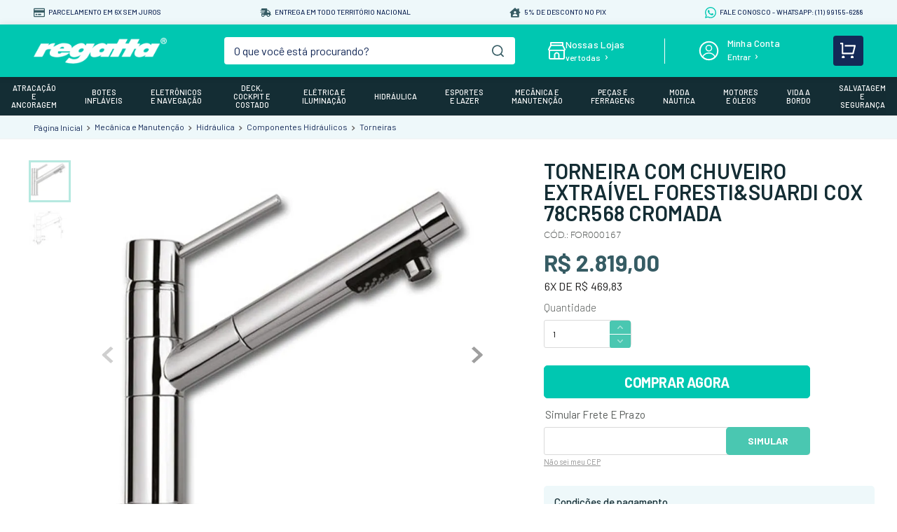

--- FILE ---
content_type: text/html; charset=utf-8
request_url: https://www.regatta.com.br/torneira-com-chuveiro-extraivel-foresti-suardi-cox-78cr568-cromada/p
body_size: 104257
content:

<!DOCTYPE html>
  <html lang="pt-BR">
  <head>
    <meta name="viewport" content="width=device-width, initial-scale=1">
    <meta name="generator" content="vtex.render-server@8.179.0">
    <meta charset='utf-8'>
    

    

<link rel="stylesheet" type="text/css" href="https://regatta.vtexassets.com/_v/public/vtex.styles-graphql/v1/style/regatta.io-store@0.2.24$style.common.min.css?v=1&workspace=master"  id="style_link_common" class="style_link" crossorigin />
<link rel="stylesheet" type="text/css" href="https://regatta.vtexassets.com/_v/public/vtex.styles-graphql/v1/style/regatta.io-store@0.2.24$style.small.min.css?v=1&workspace=master" media="screen and (min-width: 20em)" id="style_link_small" class="style_link" crossorigin />
<link rel="stylesheet" type="text/css" href="https://regatta.vtexassets.com/_v/public/vtex.styles-graphql/v1/style/regatta.io-store@0.2.24$style.notsmall.min.css?v=1&workspace=master" media="screen and (min-width: 40em)" id="style_link_notsmall" class="style_link" crossorigin />
<link rel="stylesheet" type="text/css" href="https://regatta.vtexassets.com/_v/public/vtex.styles-graphql/v1/style/regatta.io-store@0.2.24$style.large.min.css?v=1&workspace=master" media="screen and (min-width: 64em)" id="style_link_large" class="style_link" crossorigin />
<link rel="stylesheet" type="text/css" href="https://regatta.vtexassets.com/_v/public/vtex.styles-graphql/v1/style/regatta.io-store@0.2.24$style.xlarge.min.css?v=1&workspace=master" media="screen and (min-width: 80em)" id="style_link_xlarge" class="style_link" crossorigin />
<link rel="stylesheet" type="text/css" href="https://regatta.vtexassets.com/_v/public/vtex.styles-graphql/v1/fonts/d54af6a062c78afac5437dd5606a04472ceaf2df?v=1&workspace=master"  id="fonts_link"  crossorigin />
<link rel="preload" type="text/css" href="https://regatta.vtexassets.com/_v/public/assets/v1/npm/animate.css@3.7.0/animate.min.css?workspace=master"    crossorigin  as="style" onload="this.onload=null;this.rel='stylesheet'" />
<noscript><link rel="stylesheet" type="text/css" href="https://regatta.vtexassets.com/_v/public/assets/v1/npm/animate.css@3.7.0/animate.min.css?workspace=master"    crossorigin /></noscript>
<link rel="stylesheet" type="text/css" href="https://regatta.vtexassets.com/_v/public/assets/v1/published/vtex.render-runtime@8.136.1/public/react/common.min.css?workspace=master"    crossorigin />
<link rel="stylesheet" type="text/css" href="https://regatta.vtexassets.com/_v/public/assets/v1/published/vtex.store-components@3.178.5/public/react/Container.min.css?workspace=master"    crossorigin />
<link rel="stylesheet" type="text/css" href="https://regatta.vtexassets.com/_v/public/assets/v1/published/vtex.styleguide@9.146.16/public/react/0.min.css?workspace=master"    crossorigin />
<link rel="stylesheet" type="text/css" href="https://regatta.vtexassets.com/_v/public/assets/v1/published/vtex.admin-pages@4.59.0/public/react/HighlightOverlay.min.css?workspace=master"    crossorigin />
<link rel="stylesheet" type="text/css" href="https://regatta.vtexassets.com/_v/public/assets/v1/published/vtex.flex-layout@0.21.5/public/react/0.min.css?workspace=master"    crossorigin />
<link rel="stylesheet" type="text/css" href="https://regatta.vtexassets.com/_v/public/assets/v1/published/regatta.io-store@0.2.24/public/react/Template.Newsletter.min.css?workspace=master"    crossorigin />
<link rel="stylesheet" type="text/css" href="https://regatta.vtexassets.com/_v/public/assets/v1/published/vtex.slider@0.8.3/public/react/0.min.css?workspace=master"    crossorigin />
<link rel="stylesheet" type="text/css" href="https://regatta.vtexassets.com/_v/public/assets/v1/published/vtex.shelf@1.49.0/public/react/0.min.css?workspace=master"    crossorigin />
<link rel="stylesheet" type="text/css" href="https://regatta.vtexassets.com/_v/public/assets/v1/published/vtex.rich-text@0.16.1/public/react/index.min.css?workspace=master"    crossorigin />
<link rel="stylesheet" type="text/css" href="https://regatta.vtexassets.com/_v/public/assets/v1/published/regatta.io-store@0.2.24/public/react/Template.DynamicContent.min.css?workspace=master"    crossorigin />
<link rel="stylesheet" type="text/css" href="https://regatta.vtexassets.com/_v/public/assets/v1/published/vtex.styleguide@9.146.16/public/react/1.min.css?workspace=master"    crossorigin />
<link rel="stylesheet" type="text/css" href="https://regatta.vtexassets.com/_v/public/assets/v1/published/vtex.styleguide@9.146.16/public/react/Spinner.min.css?workspace=master"    crossorigin />
<link rel="stylesheet" type="text/css" href="https://regatta.vtexassets.com/_v/public/assets/v1/published/vtex.store-components@3.178.5/public/react/4.min.css?workspace=master"    crossorigin />
<link rel="stylesheet" type="text/css" href="https://regatta.vtexassets.com/_v/public/assets/v1/published/vtex.store-components@3.178.5/public/react/SearchBar.min.css?workspace=master"    crossorigin />
<link rel="stylesheet" type="text/css" href="https://regatta.vtexassets.com/_v/public/assets/v1/published/vtex.store-components@3.178.5/public/react/Logo.min.css?workspace=master"    crossorigin />
<link rel="stylesheet" type="text/css" href="https://regatta.vtexassets.com/_v/public/assets/v1/published/regatta.io-store@0.2.24/public/react/Menu.min.css?workspace=master"    crossorigin />
<link rel="stylesheet" type="text/css" href="https://regatta.vtexassets.com/_v/public/assets/v1/published/regatta.io-store@0.2.24/public/react/Product.Specifications.min.css?workspace=master"    crossorigin />
<link rel="stylesheet" type="text/css" href="https://regatta.vtexassets.com/_v/public/assets/v1/published/vtex.search@1.5.1/public/react/Autocomplete.min.css?workspace=master"    crossorigin />
<link rel="stylesheet" type="text/css" href="https://regatta.vtexassets.com/_v/public/assets/v1/published/vtex.login@2.69.1/public/react/1.min.css?workspace=master"    crossorigin />
<link rel="stylesheet" type="text/css" href="https://regatta.vtexassets.com/_v/public/assets/v1/published/vtex.minicart@2.68.0/public/react/Minicart.min.css?workspace=master"    crossorigin />
<link rel="stylesheet" type="text/css" href="https://regatta.vtexassets.com/_v/public/assets/v1/published/vtex.modal-layout@0.14.2/public/react/0.min.css?workspace=master"    crossorigin />
<link rel="stylesheet" type="text/css" href="https://regatta.vtexassets.com/_v/public/assets/v1/published/regatta.io-store@0.2.24/public/react/ProductImages.min.css?workspace=master"    crossorigin />
<link rel="stylesheet" type="text/css" href="https://regatta.vtexassets.com/_v/public/assets/v1/published/regatta.io-store@0.2.24/public/react/Product.Descriptions.min.css?workspace=master"    crossorigin />
<link rel="stylesheet" type="text/css" href="https://regatta.vtexassets.com/_v/public/assets/v1/published/vtex.product-identifier@0.5.0/public/react/ProductIdentifierProduct.min.css?workspace=master"    crossorigin />
<link rel="stylesheet" type="text/css" href="https://regatta.vtexassets.com/_v/public/assets/v1/published/vtex.styleguide@9.146.16/public/react/15.min.css?workspace=master"    crossorigin />
<link rel="stylesheet" type="text/css" href="https://regatta.vtexassets.com/_v/public/assets/v1/published/vtex.store-components@3.178.5/public/react/SKUSelector.min.css?workspace=master"    crossorigin />
<link rel="stylesheet" type="text/css" href="https://regatta.vtexassets.com/_v/public/assets/v1/published/vtex.availability-notify@1.13.1/public/react/AvailabilityNotifier.min.css?workspace=master"    crossorigin />
<link rel="stylesheet" type="text/css" href="https://regatta.vtexassets.com/_v/public/assets/v1/published/vtex.store-components@3.178.5/public/react/DiscountBadge.min.css?workspace=master"    crossorigin />
<link rel="stylesheet" type="text/css" href="https://regatta.vtexassets.com/_v/public/assets/v1/published/vtex.product-summary@2.91.1/public/react/ProductSummaryImage.min.css?workspace=master"    crossorigin />
<link rel="stylesheet" type="text/css" href="https://regatta.vtexassets.com/_v/public/assets/v1/published/vtex.styleguide@9.146.16/public/react/Tooltip.min.css?workspace=master"    crossorigin />
<link rel="stylesheet" type="text/css" href="https://regatta.vtexassets.com/_v/public/assets/v1/published/vtex.store-components@3.178.5/public/react/3.min.css?workspace=master"    crossorigin />
<link rel="stylesheet" type="text/css" href="https://regatta.vtexassets.com/_v/public/assets/v1/published/vtex.styleguide@9.146.16/public/react/NumericStepper.min.css?workspace=master"    crossorigin />
<link rel="stylesheet" type="text/css" href="https://regatta.vtexassets.com/_v/public/assets/v1/published/vtex.product-summary@2.91.1/public/react/ProductSummaryLegacy.min.css?workspace=master"    crossorigin />
<link rel="stylesheet" type="text/css" href="https://regatta.vtexassets.com/_v/public/assets/v1/published/regatta.io-store@0.2.24/public/react/1.min.css?workspace=master"    crossorigin />
<link rel="stylesheet" type="text/css" href="https://regatta.vtexassets.com/_v/public/assets/v1/published/regatta.io-store@0.2.24/public/react/MainProductWrapper.min.css?workspace=master"    crossorigin />
<link rel="stylesheet" type="text/css" href="https://regatta.vtexassets.com/_v/public/assets/v1/published/regatta.io-store@0.2.24/public/react/Product.TabsDescription.min.css?workspace=master"    crossorigin />
<link rel="stylesheet" type="text/css" href="https://regatta.vtexassets.com/_v/public/assets/v1/published/vtex.store-components@3.178.5/public/react/Share.min.css?workspace=master"    crossorigin />
<link rel="stylesheet" type="text/css" href="https://regatta.vtexassets.com/_v/public/assets/v1/published/regatta.io-store@0.2.24/public/react/CustomQuantitySelector.min.css?workspace=master"    crossorigin />
<link rel="stylesheet" type="text/css" href="https://regatta.vtexassets.com/_v/public/assets/v1/published/regatta.io-store@0.2.24/public/react/BuyButton.min.css?workspace=master"    crossorigin />
<noscript id="styles_overrides"></noscript>

<link rel="stylesheet" type="text/css" href="https://regatta.vtexassets.com/_v/public/vtex.styles-graphql/v1/overrides/vtex.product-list@0.37.5$overrides.css?v=1&workspace=master"  id="override_link_0" class="override_link" crossorigin />
<link rel="stylesheet" type="text/css" href="https://regatta.vtexassets.com/_v/public/vtex.styles-graphql/v1/overrides/vtex.minicart@2.68.0$overrides.css?v=1&workspace=master"  id="override_link_1" class="override_link" crossorigin />
<link rel="stylesheet" type="text/css" href="https://regatta.vtexassets.com/_v/public/vtex.styles-graphql/v1/overrides/vtex.shelf-components@0.10.1$overrides.css?v=1&workspace=master"  id="override_link_2" class="override_link" crossorigin />
<link rel="stylesheet" type="text/css" href="https://regatta.vtexassets.com/_v/public/vtex.styles-graphql/v1/overrides/regatta.io-store@0.2.24$overrides.css?v=1&workspace=master"  id="override_link_3" class="override_link" crossorigin />
<link rel="stylesheet" type="text/css" href="https://regatta.vtexassets.com/_v/public/vtex.styles-graphql/v1/overrides/regatta.io-store@0.2.24$fonts.css?v=1&workspace=master"  id="override_link_4" class="override_link" crossorigin />

    
    <!--pixel:start:vtex.google-tag-manager-->
<script >
  (function() {
    var gtmId = "GTM-ML8KWJTR";
    var sendGA4EventsValue = "true"
    var sendGA4Events = sendGA4EventsValue == 'true'

    window.__gtm__ = {
      sendGA4Events
    }
    
    if (!gtmId) {
      console.error('Warning: No Google Tag Manager ID is defined. Please configure it in the apps admin.');
    } else {
      window.dataLayer = window.dataLayer || [];
      window.dataLayer.push({ 'gtm.blacklist': [] });
      // GTM script snippet. Taken from: https://developers.google.com/tag-manager/quickstart
      (function(w,d,s,l,i){w[l]=w[l]||[];w[l].push({'gtm.start':
      new Date().getTime(),event:'gtm.js'});var f=d.getElementsByTagName(s)[0],
      j=d.createElement(s),dl=l!='dataLayer'?'&l='+l:'';j.async=true;j.src=
      'https://www.googletagmanager.com/gtm.js?id='+i+dl;f.parentNode.insertBefore(j,f);
      })(window,document,'script','dataLayer',gtmId)
    }
  })()
</script>

<!--pixel:end:vtex.google-tag-manager-->
<!--pixel:start:vtex.request-capture-->
<script >!function(e,t,c,n,r,a,i){a=e.vtexrca=e.vtexrca||function(){(a.q=a.q||[]).push(arguments)},a.l=+new Date,i=t.createElement(c),i.async=!0,i.src=n,r=t.getElementsByTagName(c)[0],r.parentNode.insertBefore(i,r)}(window,document,"script","https://io.vtex.com.br/rc/rc.js"),vtexrca("init")</script>
<script >!function(e,t,n,a,c,f,o){f=e.vtexaf=e.vtexaf||function(){(f.q=f.q||[]).push(arguments)},f.l=+new Date,o=t.createElement(n),o.async=!0,o.src=a,c=t.getElementsByTagName(n)[0],c.parentNode.insertBefore(o,c)}(window,document,"script","https://activity-flow.vtex.com/af/af.js")</script>

<!--pixel:end:vtex.request-capture-->


  <title data-react-helmet="true">Torneira com chuveiro extraível Foresti&amp;Suardi Cox 78CR568 Cromada</title>
<meta data-react-helmet="true" name="viewport" content="width=device-width, initial-scale=1"/><meta data-react-helmet="true" name="country" content="BRA"/><meta data-react-helmet="true" name="language" content="pt-BR"/><meta data-react-helmet="true" name="currency" content="BRL"/><meta data-react-helmet="true" name="robots" content="index, follow"/><meta data-react-helmet="true" name="storefront" content="store_framework"/><meta data-react-helmet="true" name="description" content="Compre Torneira com chuveiro extraível Foresti&amp;Suardi Cox Cromada Pelo Melhor Preço e Frete na Regatta. Entrega Para Todo o Brasil!"/><meta data-react-helmet="true" property="og:type" content="product"/><meta data-react-helmet="true" property="og:title" content="Torneira com chuveiro extraível Foresti&amp;Suardi Cox 78CR568 Cromada"/><meta data-react-helmet="true" property="og:url" content="https://www.regatta.com.br/_v/segment/routing/vtex.store@2.x/product/2009897/torneira-com-chuveiro-extraivel-foresti-suardi-cox-78cr568-cromada/p"/><meta data-react-helmet="true" property="og:description" content="Compre Torneira com chuveiro extraível Foresti&amp;Suardi Cox Cromada Pelo Melhor Preço e Frete na Regatta. Entrega Para Todo o Brasil!"/><meta data-react-helmet="true" property="product:sku" content="3205286"/><meta data-react-helmet="true" property="product:retailer_part_no" content="2009897"/><meta data-react-helmet="true" property="product:retailer_item_id" content="FOR000167"/><meta data-react-helmet="true" property="product:condition" content="new"/><meta data-react-helmet="true" property="product:brand" content="FORESTi &amp; SUARDi"/><meta data-react-helmet="true" property="product:price:currency" content="BRL"/><meta data-react-helmet="true" property="product:category" content="/Mecânica e Manutenção/Hidráulica/Componentes Hidráulicos/Torneiras/"/><meta data-react-helmet="true" property="product:category" content="/Mecânica e Manutenção/Hidráulica/Componentes Hidráulicos/"/><meta data-react-helmet="true" property="product:category" content="/Mecânica e Manutenção/Hidráulica/"/><meta data-react-helmet="true" property="product:category" content="/Mecânica e Manutenção/"/><meta data-react-helmet="true" property="og:image" content="https://regatta.vtexassets.com/arquivos/ids/266717/cox.jpg?v=638439679479930000"/><meta data-react-helmet="true" property="og:image" content="https://regatta.vtexassets.com/arquivos/ids/266718/4085dwg.jpg?v=638439679655970000"/><meta data-react-helmet="true" property="product:price:amount" content="2819"/><meta data-react-helmet="true" property="product:availability" content="instock"/>
<script data-react-helmet="true" src="https://www.google.com/recaptcha/enterprise.js?render=6LdV7CIpAAAAAPUrHXWlFArQ5hSiNQJk6Ja-vcYM&amp;hl=pt-BR" async="true"></script><script data-react-helmet="true" >
            {
              const style = document.createElement('style')

              style.textContent = '.grecaptcha-badge {visibility: hidden; }'
              document.head.appendChild(style)
            }
          </script>
  
  
  <link data-react-helmet="true" rel="canonical" href="https://www.regatta.com.br/torneira-com-chuveiro-extraivel-foresti-suardi-cox-78cr568-cromada/p"/><link data-react-helmet="true" rel="icon" href="https://regatta.vteximg.com.br/arquivos/favicon3.ico?v=638145691939770000"/>
</head>
<body class="bg-base">
  <div id="styles_iconpack" style="display:none"><svg class="dn" height="0" version="1.1" width="0" xmlns="http://www.w3.org/2000/svg"><defs><g id="bnd-logo"><path d="M14.8018 2H2.8541C1.92768 2 1.33445 2.93596 1.76795 3.71405L2.96368 5.86466H0.796482C0.659276 5.8647 0.524407 5.89841 0.404937 5.96253C0.285467 6.02665 0.185446 6.119 0.114562 6.23064C0.0436777 6.34228 0.0043325 6.46943 0.000337815 6.59976C-0.00365688 6.73009 0.0278339 6.8592 0.0917605 6.97457L3.93578 13.8888C4.00355 14.0104 4.10491 14.1121 4.22896 14.1831C4.35301 14.254 4.49507 14.2915 4.63987 14.2915C4.78466 14.2915 4.92672 14.254 5.05077 14.1831C5.17483 14.1121 5.27618 14.0104 5.34395 13.8888L6.38793 12.0211L7.69771 14.3775C8.15868 15.2063 9.40744 15.2078 9.87001 14.38L15.8585 3.67064C16.2818 2.91319 15.7043 2 14.8018 2ZM9.43491 6.57566L6.85274 11.1944C6.80761 11.2753 6.74016 11.3429 6.65762 11.3901C6.57508 11.4373 6.48058 11.4622 6.38426 11.4622C6.28794 11.4622 6.19344 11.4373 6.1109 11.3901C6.02836 11.3429 5.96091 11.2753 5.91578 11.1944L3.35853 6.59509C3.31587 6.51831 3.29482 6.43236 3.2974 6.34558C3.29998 6.25879 3.3261 6.17411 3.37325 6.09974C3.4204 6.02538 3.48696 5.96385 3.56649 5.92112C3.64601 5.87839 3.73581 5.85591 3.82717 5.85585H8.97937C9.06831 5.85591 9.15572 5.87782 9.23312 5.91945C9.31052 5.96108 9.37529 6.02102 9.42113 6.09345C9.46697 6.16588 9.49232 6.24834 9.49474 6.33283C9.49716 6.41732 9.47655 6.50097 9.43491 6.57566Z" fill="currentColor"/><path d="M14.8018 2H2.8541C1.92768 2 1.33445 2.93596 1.76795 3.71405L2.96368 5.86466H0.796482C0.659276 5.8647 0.524407 5.89841 0.404937 5.96253C0.285467 6.02665 0.185446 6.119 0.114562 6.23064C0.0436777 6.34228 0.0043325 6.46943 0.000337815 6.59976C-0.00365688 6.73009 0.0278339 6.8592 0.0917605 6.97457L3.93578 13.8888C4.00355 14.0104 4.10491 14.1121 4.22896 14.1831C4.35301 14.254 4.49507 14.2915 4.63987 14.2915C4.78466 14.2915 4.92672 14.254 5.05077 14.1831C5.17483 14.1121 5.27618 14.0104 5.34395 13.8888L6.38793 12.0211L7.69771 14.3775C8.15868 15.2063 9.40744 15.2078 9.87001 14.38L15.8585 3.67064C16.2818 2.91319 15.7043 2 14.8018 2ZM9.43491 6.57566L6.85274 11.1944C6.80761 11.2753 6.74016 11.3429 6.65762 11.3901C6.57508 11.4373 6.48058 11.4622 6.38426 11.4622C6.28794 11.4622 6.19344 11.4373 6.1109 11.3901C6.02836 11.3429 5.96091 11.2753 5.91578 11.1944L3.35853 6.59509C3.31587 6.51831 3.29482 6.43236 3.2974 6.34558C3.29998 6.25879 3.3261 6.17411 3.37325 6.09974C3.4204 6.02538 3.48696 5.96385 3.56649 5.92112C3.64601 5.87839 3.73581 5.85591 3.82717 5.85585H8.97937C9.06831 5.85591 9.15572 5.87782 9.23312 5.91945C9.31052 5.96108 9.37529 6.02102 9.42113 6.09345C9.46697 6.16588 9.49232 6.24834 9.49474 6.33283C9.49716 6.41732 9.47655 6.50097 9.43491 6.57566Z" fill="currentColor"/></g><g id="hpa-arrow-from-bottom"><path d="M7.00001 3.4V12H9.00001V3.4L13 7.4L14.4 6L8.70001 0.3C8.30001 -0.1 7.70001 -0.1 7.30001 0.3L1.60001 6L3.00001 7.4L7.00001 3.4Z" fill="currentColor"/><path d="M15 14H1V16H15V14Z" fill="currentColor"/></g><g id="hpa-arrow-to-bottom"><path d="M8.00001 12C8.30001 12 8.50001 11.9 8.70001 11.7L14.4 6L13 4.6L9.00001 8.6V0H7.00001V8.6L3.00001 4.6L1.60001 6L7.30001 11.7C7.50001 11.9 7.70001 12 8.00001 12Z" fill="currentColor"/><path d="M15 14H1V16H15V14Z" fill="currentColor"/></g><g id="hpa-arrow-back"><path d="M5.5 15.5002C5.75781 15.5002 5.92969 15.4169 6.10156 15.2502L11 10.5002L9.79687 9.33356L6.35938 12.6669L6.35938 0H4.64063L4.64062 12.6669L1.20312 9.33356L0 10.5002L4.89844 15.2502C5.07031 15.4169 5.24219 15.5002 5.5 15.5002Z" transform="translate(16.0002) rotate(90)" fill="currentColor"/></g><g id="hpa-calendar"><path d="M5.66667 7.2H4.11111V8.8H5.66667V7.2ZM8.77778 7.2H7.22222V8.8H8.77778V7.2ZM11.8889 7.2H10.3333V8.8H11.8889V7.2ZM13.4444 1.6H12.6667V0H11.1111V1.6H4.88889V0H3.33333V1.6H2.55556C1.69222 1.6 1.00778 2.32 1.00778 3.2L1 14.4C1 15.28 1.69222 16 2.55556 16H13.4444C14.3 16 15 15.28 15 14.4V3.2C15 2.32 14.3 1.6 13.4444 1.6ZM13.4444 14.4H2.55556V5.6H13.4444V14.4Z" fill="currentColor"/></g><g id="hpa-cart"><path d="M15.0503 3.0002H4.92647C4.81221 3.00072 4.7012 2.96234 4.6118 2.89142C4.52239 2.8205 4.45996 2.72129 4.43483 2.6102L4.01342 0.800203C3.96651 0.570928 3.84041 0.365306 3.65708 0.219131C3.47375 0.0729566 3.24479 -0.00451449 3.01006 0.000203439H0.501677C0.368624 0.000203439 0.241021 0.0528819 0.146938 0.14665C0.0528551 0.240418 0 0.367595 0 0.500203L0 1.5002C0 1.63281 0.0528551 1.75999 0.146938 1.85376C0.241021 1.94753 0.368624 2.0002 0.501677 2.0002H1.80604C1.92077 1.9978 2.03274 2.03548 2.12253 2.10671C2.21232 2.17794 2.27429 2.27823 2.29768 2.3902L4.01342 10.2002C4.06032 10.4295 4.18642 10.6351 4.36975 10.7813C4.55308 10.9274 4.78204 11.0049 5.01677 11.0002H13.0436C13.2478 10.9891 13.4436 10.9161 13.605 10.791C13.7664 10.6659 13.8856 10.4947 13.9466 10.3002L15.9533 4.3002C15.9995 4.15468 16.0116 4.00057 15.9888 3.84965C15.9659 3.69874 15.9088 3.55504 15.8216 3.42956C15.7344 3.30408 15.6196 3.20015 15.4859 3.12573C15.3522 3.0513 15.2032 3.00837 15.0503 3.0002Z" fill="currentColor"/><path d="M5.02682 16.0002C6.13509 16.0002 7.03353 15.1048 7.03353 14.0002C7.03353 12.8956 6.13509 12.0002 5.02682 12.0002C3.91855 12.0002 3.02011 12.8956 3.02011 14.0002C3.02011 15.1048 3.91855 16.0002 5.02682 16.0002Z" fill="currentColor"/><path d="M13.0737 16.0002C14.182 16.0002 15.0804 15.1048 15.0804 14.0002C15.0804 12.8956 14.182 12.0002 13.0737 12.0002C11.9655 12.0002 11.067 12.8956 11.067 14.0002C11.067 15.1048 11.9655 16.0002 13.0737 16.0002Z" fill="currentColor"/></g><g id="hpa-delete"><path d="M7 7H5V13H7V7Z" fill="currentColor"/><path d="M11 7H9V13H11V7Z" fill="currentColor"/><path d="M12 1C12 0.4 11.6 0 11 0H5C4.4 0 4 0.4 4 1V3H0V5H1V15C1 15.6 1.4 16 2 16H14C14.6 16 15 15.6 15 15V5H16V3H12V1ZM6 2H10V3H6V2ZM13 5V14H3V5H13Z" fill="currentColor"/></g><g id="mpa-play"><path d="M3.5241 0.937906C2.85783 0.527894 2 1.00724 2 1.78956V14.2104C2 14.9928 2.85783 15.4721 3.5241 15.0621L13.6161 8.85166C14.2506 8.46117 14.2506 7.53883 13.6161 7.14834L3.5241 0.937906Z" fill="currentColor"/></g><g id="mpa-pause"><rect width="6" height="16" fill="currentColor"/><rect x="10" width="6" height="16" fill="currentColor"/></g><g id="sti-volume-on"><path d="M0 5.2634V10.7366H3.55556L8 15.2976V0.702394L3.55556 5.2634H0ZM12 8C12 6.3854 11.0933 4.99886 9.77778 4.32383V11.667C11.0933 11.0011 12 9.6146 12 8ZM9.77778 0V1.87913C12.3467 2.66363 14.2222 5.10832 14.2222 8C14.2222 10.8917 12.3467 13.3364 9.77778 14.1209V16C13.3422 15.1699 16 11.9042 16 8C16 4.09578 13.3422 0.830103 9.77778 0V0Z" fill="currentColor"/></g><g id="sti-volume-off"><path d="M12 8C12 6.42667 11.0933 5.07556 9.77778 4.41778V6.38222L11.9556 8.56C11.9822 8.38222 12 8.19556 12 8V8ZM14.2222 8C14.2222 8.83556 14.0444 9.61778 13.7422 10.3467L15.0844 11.6889C15.6711 10.5867 16 9.33333 16 8C16 4.19556 13.3422 1.01333 9.77778 0.204444V2.03556C12.3467 2.8 14.2222 5.18222 14.2222 8ZM1.12889 0L0 1.12889L4.20444 5.33333H0V10.6667H3.55556L8 15.1111V9.12889L11.7778 12.9067C11.1822 13.3689 10.5156 13.7333 9.77778 13.9556V15.7867C11.0044 15.5111 12.1156 14.9422 13.0578 14.1778L14.8711 16L16 14.8711L8 6.87111L1.12889 0ZM8 0.888889L6.14222 2.74667L8 4.60444V0.888889Z" fill="currentColor"/></g><g id="hpa-profile"><path d="M7.99 8C10.1964 8 11.985 6.20914 11.985 4C11.985 1.79086 10.1964 0 7.99 0C5.78362 0 3.995 1.79086 3.995 4C3.995 6.20914 5.78362 8 7.99 8Z" fill="currentColor"/><path d="M14.8215 11.38C15.1694 11.5401 15.4641 11.7969 15.6704 12.12C15.8791 12.442 15.9933 12.8162 16 13.2V15.49V16H15.4906H0.509363H0V15.49V13.2C0.000731876 12.8181 0.107964 12.4441 0.309613 12.12C0.515896 11.7969 0.810577 11.5401 1.15855 11.38C3.31243 10.4409 5.64096 9.97049 7.99001 9.99999C10.3391 9.97049 12.6676 10.4409 14.8215 11.38Z" fill="currentColor"/></g><g id="hpa-save"><path d="M11.7 0.3C11.5 0.1 11.3 0 11 0H10V3C10 3.6 9.6 4 9 4H4C3.4 4 3 3.6 3 3V0H1C0.4 0 0 0.4 0 1V15C0 15.6 0.4 16 1 16H15C15.6 16 16 15.6 16 15V5C16 4.7 15.9 4.5 15.7 4.3L11.7 0.3ZM13 14H3V11C3 10.4 3.4 10 4 10H12C12.6 10 13 10.4 13 11V14Z" fill="currentColor"/><path d="M9 0H7V3H9V0Z" fill="currentColor"/></g><g id="hpa-search"><path d="M15.707 13.293L13 10.586C13.63 9.536 14 8.311 14 7C14 3.14 10.859 0 7 0C3.141 0 0 3.14 0 7C0 10.86 3.141 14 7 14C8.312 14 9.536 13.631 10.586 13L13.293 15.707C13.488 15.902 13.744 16 14 16C14.256 16 14.512 15.902 14.707 15.707L15.707 14.707C16.098 14.316 16.098 13.684 15.707 13.293ZM7 12C4.239 12 2 9.761 2 7C2 4.239 4.239 2 7 2C9.761 2 12 4.239 12 7C12 9.761 9.761 12 7 12Z" fill="currentColor"/></g><g id="hpa-hamburguer-menu"><path fill="currentColor" d="M15,7H1C0.4,7,0,7.4,0,8s0.4,1,1,1h14c0.6,0,1-0.4,1-1S15.6,7,15,7z"/><path fill="currentColor" d="M15,1H1C0.4,1,0,1.4,0,2s0.4,1,1,1h14c0.6,0,1-0.4,1-1S15.6,1,15,1z"/><path fill="currentColor" d="M15,13H1c-0.6,0-1,0.4-1,1s0.4,1,1,1h14c0.6,0,1-0.4,1-1S15.6,13,15,13z"/></g><g id="hpa-location-marker"><path d="M19.9655 10.4828C19.9655 16.3448 10.4828 26 10.4828 26C10.4828 26 1 16.431 1 10.4828C1 4.44828 5.91379 1 10.4828 1C15.0517 1 19.9655 4.53448 19.9655 10.4828Z" stroke="currentColor" stroke-width="2" stroke-miterlimit="10" stroke-linecap="round" stroke-linejoin="round"/><path d="M10.4827 13.069C11.911 13.069 13.0689 11.9111 13.0689 10.4828C13.0689 9.05443 11.911 7.89655 10.4827 7.89655C9.05437 7.89655 7.89648 9.05443 7.89648 10.4828C7.89648 11.9111 9.05437 13.069 10.4827 13.069Z" stroke="currentColor" stroke-width="2" stroke-miterlimit="10" stroke-linecap="round" stroke-linejoin="round"/></g><g id="hpa-telemarketing"><path d="M14 10V7C14 3.68629 11.3137 1 8 1V1C4.68629 1 2 3.68629 2 7V10" stroke="currentColor" stroke-width="1.5"/><path d="M14 10V10C14 12.2091 12.2091 14 10 14H8" stroke="currentColor" stroke-width="1.5"/><rect y="7" width="3" height="5" rx="1" fill="currentColor"/><rect x="11" y="12" width="4" height="5" rx="2" transform="rotate(90 11 12)" fill="currentColor"/><rect x="13" y="7" width="3" height="5" rx="1" fill="currentColor"/></g><g id="mpa-globe"><path d="M8,0C3.6,0,0,3.6,0,8s3.6,8,8,8s8-3.6,8-8S12.4,0,8,0z M13.9,7H12c-0.1-1.5-0.4-2.9-0.8-4.1 C12.6,3.8,13.6,5.3,13.9,7z M8,14c-0.6,0-1.8-1.9-2-5H10C9.8,12.1,8.6,14,8,14z M6,7c0.2-3.1,1.3-5,2-5s1.8,1.9,2,5H6z M4.9,2.9 C4.4,4.1,4.1,5.5,4,7H2.1C2.4,5.3,3.4,3.8,4.9,2.9z M2.1,9H4c0.1,1.5,0.4,2.9,0.8,4.1C3.4,12.2,2.4,10.7,2.1,9z M11.1,13.1 c0.5-1.2,0.7-2.6,0.8-4.1h1.9C13.6,10.7,12.6,12.2,11.1,13.1z" fill="currentColor"/></g><g id="mpa-filter-settings"><path d="M4 5V1" stroke="#4F4F4F" stroke-miterlimit="10" stroke-linecap="round" stroke-linejoin="round"/><path d="M4 16V14" stroke="#4F4F4F" stroke-miterlimit="10" stroke-linecap="round" stroke-linejoin="round"/><path d="M13 12V16" stroke="#4F4F4F" stroke-miterlimit="10" stroke-linecap="round" stroke-linejoin="round"/><path d="M13 1V3" stroke="#4F4F4F" stroke-miterlimit="10" stroke-linecap="round" stroke-linejoin="round"/><path d="M4 14C5.65685 14 7 12.6569 7 11C7 9.34315 5.65685 8 4 8C2.34315 8 1 9.34315 1 11C1 12.6569 2.34315 14 4 14Z" stroke="#4F4F4F" stroke-miterlimit="10" stroke-linecap="round" stroke-linejoin="round"/><path d="M13 9C14.6569 9 16 7.65685 16 6C16 4.34315 14.6569 3 13 3C11.3431 3 10 4.34315 10 6C10 7.65685 11.3431 9 13 9Z" stroke="#4F4F4F" stroke-miterlimit="10" stroke-linecap="round" stroke-linejoin="round"/></g><g id="mpa-single-item"><path d="M10.2857 0H1.71429C0.685714 0 0 0.685714 0 1.71429V10.2857C0 11.3143 0.685714 12 1.71429 12H10.2857C11.3143 12 12 11.3143 12 10.2857V1.71429C12 0.685714 11.3143 0 10.2857 0Z" fill="currentColor"/><rect y="14" width="12" height="2" rx="1" fill="currentColor"/></g><g id="mpa-gallery"><path d="M6 0H1C0.4 0 0 0.4 0 1V6C0 6.6 0.4 7 1 7H6C6.6 7 7 6.6 7 6V1C7 0.4 6.6 0 6 0Z" fill="currentColor"/><path d="M15 0H10C9.4 0 9 0.4 9 1V6C9 6.6 9.4 7 10 7H15C15.6 7 16 6.6 16 6V1C16 0.4 15.6 0 15 0Z" fill="currentColor"/><path d="M6 9H1C0.4 9 0 9.4 0 10V15C0 15.6 0.4 16 1 16H6C6.6 16 7 15.6 7 15V10C7 9.4 6.6 9 6 9Z" fill="currentColor"/><path d="M15 9H10C9.4 9 9 9.4 9 10V15C9 15.6 9.4 16 10 16H15C15.6 16 16 15.6 16 15V10C16 9.4 15.6 9 15 9Z" fill="currentColor"/></g><g id="mpa-list-items"><path d="M6 0H1C0.4 0 0 0.4 0 1V6C0 6.6 0.4 7 1 7H6C6.6 7 7 6.6 7 6V1C7 0.4 6.6 0 6 0Z" fill="currentColor"/><rect x="9" width="7" height="3" rx="1" fill="currentColor"/><rect x="9" y="4" width="4" height="3" rx="1" fill="currentColor"/><rect x="9" y="9" width="7" height="3" rx="1" fill="currentColor"/><rect x="9" y="13" width="4" height="3" rx="1" fill="currentColor"/><path d="M6 9H1C0.4 9 0 9.4 0 10V15C0 15.6 0.4 16 1 16H6C6.6 16 7 15.6 7 15V10C7 9.4 6.6 9 6 9Z" fill="currentColor"/></g><g id="mpa-heart"><path d="M14.682 2.31811C14.2647 1.89959 13.7687 1.56769 13.2226 1.3415C12.6765 1.11531 12.0911 0.99929 11.5 1.00011C10.8245 0.995238 10.157 1.14681 9.54975 1.44295C8.94255 1.73909 8.41213 2.17178 8.00004 2.70711C7.58764 2.17212 7.05716 1.73969 6.45002 1.44358C5.84289 1.14747 5.17552 0.995697 4.50004 1.00011C3.61002 1.00011 2.73998 1.26402 1.99995 1.75849C1.25993 2.25295 0.683144 2.95576 0.342546 3.77803C0.00194874 4.60031 -0.0871663 5.50511 0.0864704 6.37803C0.260107 7.25095 0.688697 8.05278 1.31804 8.68211L8.00004 15.0001L14.682 8.68211C15.0999 8.26425 15.4314 7.76817 15.6575 7.2222C15.8837 6.67623 16.0001 6.09107 16.0001 5.50011C16.0001 4.90916 15.8837 4.32399 15.6575 3.77803C15.4314 3.23206 15.0999 2.73598 14.682 2.31811V2.31811ZM13.282 7.25111L8.00004 12.2471L2.71504 7.24711C2.37145 6.8954 2.1392 6.45018 2.04734 5.96715C1.95549 5.48412 2.00811 4.98473 2.19862 4.53145C2.38913 4.07817 2.70908 3.69113 3.11843 3.41876C3.52778 3.14638 4.00835 3.00076 4.50004 3.00011C5.93704 3.00011 6.81204 3.68111 8.00004 5.62511C9.18704 3.68111 10.062 3.00011 11.5 3.00011C11.9925 2.99999 12.4741 3.14534 12.8843 3.41791C13.2945 3.69048 13.615 4.07814 13.8057 4.53223C13.9964 4.98632 14.0487 5.48661 13.956 5.97031C13.8634 6.45402 13.63 6.89959 13.285 7.25111H13.282Z" fill="currentColor"/></g><g id="mpa-clone--outline"><path d="M5.20004 5.2L5.20004 3C5.20004 1.89543 6.09547 0.999997 7.20004 0.999997H13C14.1046 0.999997 15 1.89543 15 3V8.80001C15 9.90457 14.1046 10.8 13 10.8H10.8" stroke="currentColor" stroke-width="2" stroke-miterlimit="10" stroke-linecap="square"/><path d="M1 7.19999L1 13C1 14.1046 1.89543 15 3 15H8.79997C9.90454 15 10.8 14.1046 10.8 13V7.19999C10.8 6.09542 9.90454 5.19999 8.79997 5.19999H3C1.89543 5.19999 1 6.09542 1 7.19999Z" stroke="currentColor" stroke-width="2" stroke-miterlimit="10" stroke-linecap="square"/></g><g id="mpa-clone--filled"><path d="M6.07501 4.925L6.07501 2.175C6.07501 1.62271 6.52273 1.175 7.07501 1.175H13.825C14.3773 1.175 14.825 1.62271 14.825 2.175V8.925C14.825 9.47729 14.3773 9.925 13.825 9.925H11.075" fill="currentColor"/><path d="M6.07501 4.925L6.07501 2.175C6.07501 1.62271 6.52273 1.175 7.07501 1.175H13.825C14.3773 1.175 14.825 1.62271 14.825 2.175V8.925C14.825 9.47729 14.3773 9.925 13.825 9.925H11.075" stroke="currentColor" stroke-width="2" stroke-miterlimit="10" stroke-linecap="square"/><path d="M1 6.49999L1 13C1 14.1046 1.89543 15 3 15H9.49997C10.6045 15 11.5 14.1046 11.5 13V6.49999C11.5 5.39542 10.6045 4.49999 9.49997 4.49999H3C1.89543 4.49999 1 5.39542 1 6.49999Z" fill="currentColor" stroke="white" stroke-width="2" stroke-miterlimit="10" stroke-linecap="square"/></g><g id="mpa-edit--outline"><path d="M11.7 0.3C11.3 -0.1 10.7 -0.1 10.3 0.3L0.3 10.3C0.1 10.5 0 10.7 0 11V15C0 15.6 0.4 16 1 16H5C5.3 16 5.5 15.9 5.7 15.7L15.7 5.7C16.1 5.3 16.1 4.7 15.7 4.3L11.7 0.3ZM4.6 14H2V11.4L8 5.4L10.6 8L4.6 14ZM12 6.6L9.4 4L11 2.4L13.6 5L12 6.6Z" fill="currentColor"/></g><g id="mpa-bookmark--filled"><path d="M3.33333 0C2.05 0 1 0.9 1 2V16L8 13L15 16V2C15 0.9 13.95 0 12.6667 0H3.33333Z" fill="currentColor"/></g><g id="mpa-bookmark--outline"><path d="M13 2V13.3L8 11.9L3 13.3V2H13ZM13 0H3C1.9 0 1 0.9 1 2V16L8 14L15 16V2C15 0.9 14.1 0 13 0Z" fill="currentColor"/></g><g id="mpa-edit--filled"><path d="M8.1 3.5L0.3 11.3C0.1 11.5 0 11.7 0 12V15C0 15.6 0.4 16 1 16H4C4.3 16 4.5 15.9 4.7 15.7L12.5 7.9L8.1 3.5Z" fill="currentColor"/><path d="M15.7 3.3L12.7 0.3C12.3 -0.1 11.7 -0.1 11.3 0.3L9.5 2.1L13.9 6.5L15.7 4.7C16.1 4.3 16.1 3.7 15.7 3.3Z" fill="currentColor"/></g><g id="mpa-external-link--line"><path d="M14.3505 0H2.80412V3.29897H10.3918L0 13.6907L2.30928 16L12.701 5.60825V13.1959H16V1.64948C16 0.659794 15.3402 0 14.3505 0Z" fill="currentColor"/></g><g id="mpa-external-link--outline"><path d="M15 0H8V2H12.6L6.3 8.3L7.7 9.7L14 3.4V8H16V1C16 0.4 15.6 0 15 0Z" fill="currentColor"/><path d="M14 16H1C0.4 16 0 15.6 0 15V2C0 1.4 0.4 1 1 1H5V3H2V14H13V11H15V15C15 15.6 14.6 16 14 16Z" fill="currentColor"/></g><g id="mpa-eyesight--outline--off"><path d="M14.5744 5.66925L13.1504 7.09325C13.4284 7.44025 13.6564 7.75725 13.8194 8.00025C13.0594 9.13025 10.9694 11.8203 8.25838 11.9852L6.44337 13.8003C6.93937 13.9243 7.45737 14.0002 8.00037 14.0002C12.7074 14.0002 15.7444 8.71625 15.8714 8.49225C16.0424 8.18825 16.0434 7.81625 15.8724 7.51225C15.8254 7.42725 15.3724 6.63125 14.5744 5.66925Z" fill="currentColor"/><path d="M0.293375 15.7072C0.488375 15.9022 0.744375 16.0002 1.00038 16.0002C1.25638 16.0002 1.51238 15.9022 1.70738 15.7072L15.7074 1.70725C16.0984 1.31625 16.0984 0.68425 15.7074 0.29325C15.3164 -0.09775 14.6844 -0.09775 14.2934 0.29325L11.5484 3.03825C10.5154 2.43125 9.33138 2.00025 8.00037 2.00025C3.24537 2.00025 0.251375 7.28925 0.126375 7.51425C-0.0426249 7.81725 -0.0416249 8.18625 0.128375 8.48925C0.198375 8.61425 1.17238 10.2913 2.82138 11.7653L0.292375 14.2942C-0.0976249 14.6842 -0.0976249 15.3162 0.293375 15.7072ZM2.18138 7.99925C2.95837 6.83525 5.14637 4.00025 8.00037 4.00025C8.74237 4.00025 9.43738 4.20125 10.0784 4.50825L8.51237 6.07425C8.34838 6.02925 8.17838 6.00025 8.00037 6.00025C6.89537 6.00025 6.00038 6.89525 6.00038 8.00025C6.00038 8.17825 6.02938 8.34825 6.07438 8.51225L4.24038 10.3462C3.28538 9.51025 2.55938 8.56225 2.18138 7.99925Z" fill="currentColor"/></g><g id="mpa-eyesight--filled--off"><path d="M14.6 5.60001L6.39999 13.8C6.89999 13.9 7.49999 14 7.99999 14C11.6 14 14.4 10.9 15.6 9.10001C16.1 8.40001 16.1 7.50001 15.6 6.80001C15.4 6.50001 15 6.10001 14.6 5.60001Z" fill="currentColor"/><path d="M14.3 0.3L11.6 3C10.5 2.4 9.3 2 8 2C4.4 2 1.6 5.1 0.4 6.9C-0.1 7.6 -0.1 8.5 0.4 9.1C0.9 9.9 1.8 10.9 2.8 11.8L0.3 14.3C-0.1 14.7 -0.1 15.3 0.3 15.7C0.5 15.9 0.7 16 1 16C1.3 16 1.5 15.9 1.7 15.7L15.7 1.7C16.1 1.3 16.1 0.7 15.7 0.3C15.3 -0.1 14.7 -0.1 14.3 0.3ZM5.3 9.3C5.1 8.9 5 8.5 5 8C5 6.3 6.3 5 8 5C8.5 5 8.9 5.1 9.3 5.3L5.3 9.3Z" fill="currentColor"/></g><g id="mpa-eyesight--outline--on"><path d="M8.00013 14C12.7071 14 15.7441 8.716 15.8711 8.492C16.0421 8.188 16.0431 7.816 15.8721 7.512C15.7461 7.287 12.7311 2 8.00013 2C3.24513 2 0.251127 7.289 0.126127 7.514C-0.0428725 7.817 -0.0418725 8.186 0.128127 8.489C0.254128 8.713 3.26913 14 8.00013 14ZM8.00013 4C10.8391 4 13.0361 6.835 13.8181 8C13.0341 9.166 10.8371 12 8.00013 12C5.15913 12 2.96213 9.162 2.18113 7.999C2.95813 6.835 5.14613 4 8.00013 4Z" fill="currentColor"/><path d="M8 11C9.65685 11 11 9.65685 11 8C11 6.34315 9.65685 5 8 5C6.34315 5 5 6.34315 5 8C5 9.65685 6.34315 11 8 11Z" fill="currentColor"/></g><g id="mpa-eyesight--filled--on"><path d="M7.975 14C11.575 14 14.375 10.9 15.575 9.1C16.075 8.4 16.075 7.5 15.575 6.8C14.375 5.1 11.575 2 7.975 2C4.375 2 1.575 5.1 0.375 6.9C-0.125 7.6 -0.125 8.5 0.375 9.1C1.575 10.9 4.375 14 7.975 14ZM7.975 5C9.675 5 10.975 6.3 10.975 8C10.975 9.7 9.675 11 7.975 11C6.275 11 4.975 9.7 4.975 8C4.975 6.3 6.275 5 7.975 5Z" fill="currentColor"/></g><g id="mpa-filter--outline"><path d="M15 3.16048C15 3.47872 14.8485 3.77795 14.5921 3.96637L9.96348 7.36697C9.70702 7.55539 9.55556 7.85462 9.55556 8.17285V13.0073C9.55556 13.4073 9.31716 13.7688 8.94947 13.9264L7.83836 14.4026C7.1785 14.6854 6.44444 14.2014 6.44444 13.4835V8.17285C6.44444 7.85462 6.29298 7.55539 6.03652 7.36697L1.40792 3.96637C1.15147 3.77795 1 3.47872 1 3.16048V2C1 1.44772 1.44772 1 2 1H14C14.5523 1 15 1.44772 15 2V3.16048Z" stroke="currentColor" stroke-width="2" stroke-miterlimit="10" stroke-linecap="square"/></g><g id="mpa-filter--filled"><path d="M15 0H1C0.4 0 0 0.4 0 1V3C0 3.3 0.1 3.6 0.4 3.8L6 8.5V15C6 15.4 6.2 15.8 6.6 15.9C6.7 16 6.9 16 7 16C7.3 16 7.5 15.9 7.7 15.7L9.7 13.7C9.9 13.5 10 13.3 10 13V8.5L15.6 3.8C15.9 3.6 16 3.3 16 3V1C16 0.4 15.6 0 15 0Z" fill="currentColor"/></g><g id="mpa-minus--line"><path d="M0 7.85715V8.14286C0 8.69515 0.447715 9.14286 1 9.14286H15C15.5523 9.14286 16 8.69515 16 8.14286V7.85715C16 7.30486 15.5523 6.85715 15 6.85715H1C0.447715 6.85715 0 7.30486 0 7.85715Z" fill="currentColor"/></g><g id="mpa-minus--outline"><circle cx="8" cy="8" r="7" stroke="currentColor" stroke-width="2"/><path d="M4 8.5V7.5C4 7.22386 4.22386 7 4.5 7H11.5C11.7761 7 12 7.22386 12 7.5V8.5C12 8.77614 11.7761 9 11.5 9H4.5C4.22386 9 4 8.77614 4 8.5Z" fill="currentColor"/></g><g id="mpa-minus--filled"><path fill-rule="evenodd" clip-rule="evenodd" d="M8 16C12.4183 16 16 12.4183 16 8C16 3.58172 12.4183 0 8 0C3.58172 0 0 3.58172 0 8C0 12.4183 3.58172 16 8 16ZM4.5 7C4.22386 7 4 7.22386 4 7.5V8.5C4 8.77614 4.22386 9 4.5 9H11.5C11.7761 9 12 8.77614 12 8.5V7.5C12 7.22386 11.7761 7 11.5 7L4.5 7Z" fill="currentColor"/></g><g id="mpa-plus--line"><path d="M16 8.14286C16 8.69514 15.5523 9.14286 15 9.14286H9.14286V15C9.14286 15.5523 8.69514 16 8.14286 16H7.85714C7.30486 16 6.85714 15.5523 6.85714 15V9.14286H1C0.447715 9.14286 0 8.69514 0 8.14286V7.85714C0 7.30486 0.447715 6.85714 1 6.85714H6.85714V1C6.85714 0.447715 7.30486 0 7.85714 0H8.14286C8.69514 0 9.14286 0.447715 9.14286 1V6.85714H15C15.5523 6.85714 16 7.30486 16 7.85714V8.14286Z" fill="currentColor"/></g><g id="mpa-plus--outline"><circle cx="8" cy="8" r="7" stroke="currentColor" stroke-width="2"/><path d="M4.5 7H7V4.5C7 4.22386 7.22386 4 7.5 4H8.5C8.77614 4 9 4.22386 9 4.5V7H11.5C11.7761 7 12 7.22386 12 7.5V8.5C12 8.77614 11.7761 9 11.5 9H9V11.5C9 11.7761 8.77614 12 8.5 12H7.5C7.22386 12 7 11.7761 7 11.5V9H4.5C4.22386 9 4 8.77614 4 8.5V7.5C4 7.22386 4.22386 7 4.5 7Z" fill="currentColor"/></g><g id="mpa-plus--filled"><path fill-rule="evenodd" d="M8 16C12.4183 16 16 12.4183 16 8C16 3.58172 12.4183 0 8 0C3.58172 0 0 3.58172 0 8C0 12.4183 3.58172 16 8 16ZM7 7H4.5C4.22386 7 4 7.22386 4 7.5V8.5C4 8.77614 4.22386 9 4.5 9H7V11.5C7 11.7761 7.22386 12 7.5 12H8.5C8.77614 12 9 11.7761 9 11.5V9H11.5C11.7761 9 12 8.77614 12 8.5V7.5C12 7.22386 11.7761 7 11.5 7H9V4.5C9 4.22386 8.77614 4 8.5 4L7.5 4C7.22386 4 7 4.22386 7 4.5V7Z" fill="currentColor"/></g><g id="mpa-remove"><path d="M19.586 0.428571C19.0141 -0.142857 18.1564 -0.142857 17.5845 0.428571L10.0074 8L2.43038 0.428571C1.85853 -0.142857 1.00074 -0.142857 0.42889 0.428571C-0.142964 1 -0.142964 1.85714 0.42889 2.42857L8.00595 10L0.42889 17.5714C-0.142964 18.1429 -0.142964 19 0.42889 19.5714C0.714817 19.8571 1.00074 20 1.42963 20C1.85853 20 2.14445 19.8571 2.43038 19.5714L10.0074 12L17.5845 19.5714C17.8704 19.8571 18.2993 20 18.5853 20C18.8712 20 19.3001 19.8571 19.586 19.5714C20.1578 19 20.1578 18.1429 19.586 17.5714L12.0089 10L19.586 2.42857C20.1578 1.85714 20.1578 1 19.586 0.428571Z" fill="currentColor"/></g><g id="mpa-swap"><path fill-rule="evenodd" clip-rule="evenodd" d="M5.53598 18.7459C7.09743 19.7676 8.92251 20.3199 10.7845 20.3199C16.1971 20.3199 20.6002 15.7623 20.6002 10.1599C20.6002 4.55758 16.1971 0 10.7845 0C5.63795 0 1.40399 4.12068 1.00032 9.34205C0.9655 9.79246 1.33505 10.1599 1.7868 10.1599C2.23856 10.1599 2.60076 9.79265 2.64256 9.34284C3.04095 5.05624 6.54048 1.69332 10.7845 1.69332C15.2948 1.69332 18.9643 5.49145 18.9643 10.1599C18.9643 14.8284 15.2948 18.6266 10.7845 18.6266C9.22645 18.6266 7.70006 18.1624 6.39587 17.3047L7.71056 17.0612C8.16986 16.9761 8.4777 16.534 8.39813 16.0737C8.31856 15.6134 7.88171 15.3093 7.42241 15.3943L4.25458 15.9811L4.24312 15.9833L4.22789 15.9859C3.7832 16.0683 3.48516 16.4963 3.5622 16.942L4.14767 20.3287C4.2247 20.7743 4.64765 21.0688 5.09234 20.9865C5.53704 20.9041 5.83508 20.4761 5.75804 20.0304L5.53598 18.7459Z" fill="currentColor"/></g><g id="mpa-arrows"><path d="M15.829 7.55346L13.829 5.33123C13.7707 5.26579 13.7 5.21249 13.6211 5.17438C13.5422 5.13627 13.4565 5.11411 13.369 5.10916C13.2814 5.1042 13.1938 5.11656 13.1111 5.14551C13.0283 5.17447 12.9521 5.21945 12.8868 5.2779C12.7567 5.39693 12.6783 5.5621 12.6683 5.73815C12.6584 5.9142 12.7176 6.08717 12.8335 6.22012L13.8735 7.37568H8.62012V2.12234L9.77568 3.16234C9.84101 3.22079 9.91722 3.26578 9.99996 3.29473C10.0827 3.32369 10.1703 3.33604 10.2578 3.33109C10.3454 3.32613 10.431 3.30397 10.51 3.26586C10.5889 3.22776 10.6596 3.17445 10.7179 3.10901C10.8337 2.97606 10.893 2.80309 10.883 2.62704C10.8731 2.45099 10.7947 2.28581 10.6646 2.16679L8.44234 0.166788C8.31925 0.0592572 8.16135 0 7.9979 0C7.83445 0 7.67655 0.0592572 7.55345 0.166788L5.33123 2.16679C5.19921 2.28466 5.11943 2.45015 5.10943 2.62685C5.09942 2.80355 5.16003 2.97699 5.2779 3.10901C5.39577 3.24103 5.56126 3.32082 5.73796 3.33082C5.91467 3.34082 6.0881 3.28022 6.22012 3.16234L7.37568 2.12234V7.37568H2.12234L3.16234 6.22012C3.27818 6.08717 3.33745 5.9142 3.32748 5.73815C3.31752 5.5621 3.23911 5.39693 3.10901 5.2779C3.04368 5.21945 2.96747 5.17447 2.88473 5.14551C2.80199 5.11656 2.71436 5.1042 2.62684 5.10916C2.53932 5.11411 2.45364 5.13627 2.3747 5.17438C2.29576 5.21249 2.22511 5.26579 2.16679 5.33123L0.166788 7.55346C0.0592572 7.67655 0 7.83445 0 7.9979C0 8.16135 0.0592572 8.31925 0.166788 8.44234L2.16679 10.6646C2.22511 10.73 2.29576 10.7833 2.3747 10.8214C2.45364 10.8595 2.53932 10.8817 2.62684 10.8866C2.71436 10.8916 2.80199 10.8792 2.88473 10.8503C2.96747 10.8213 3.04368 10.7763 3.10901 10.7179C3.23911 10.5989 3.31752 10.4337 3.32748 10.2576C3.33745 10.0816 3.27818 9.90862 3.16234 9.77568L2.12234 8.62012H7.37568V13.8735L6.22012 12.8335C6.0881 12.7156 5.91467 12.655 5.73796 12.665C5.56126 12.675 5.39577 12.7548 5.2779 12.8868C5.16003 13.0188 5.09942 13.1922 5.10943 13.3689C5.11943 13.5456 5.19921 13.7111 5.33123 13.829L7.55345 15.829C7.67568 15.9383 7.83391 15.9988 7.9979 15.9988C8.16188 15.9988 8.32012 15.9383 8.44234 15.829L10.6646 13.829C10.7299 13.7706 10.7832 13.7 10.8212 13.621C10.8593 13.5421 10.8814 13.4564 10.8864 13.3689C10.8913 13.2815 10.879 13.1938 10.8501 13.1111C10.8212 13.0284 10.7763 12.9522 10.7179 12.8868C10.6595 12.8214 10.5889 12.7682 10.5099 12.7301C10.431 12.6921 10.3453 12.6699 10.2578 12.665C10.1703 12.66 10.0827 12.6724 10 12.7013C9.91727 12.7302 9.84105 12.7751 9.77568 12.8335L8.62012 13.8735V8.62012H13.8735L12.8335 9.77568C12.7176 9.90862 12.6584 10.0816 12.6683 10.2576C12.6783 10.4337 12.7567 10.5989 12.8868 10.7179C12.9521 10.7763 13.0283 10.8213 13.1111 10.8503C13.1938 10.8792 13.2814 10.8916 13.369 10.8866C13.4565 10.8817 13.5422 10.8595 13.6211 10.8214C13.7 10.7833 13.7707 10.73 13.829 10.6646L15.829 8.44234C15.9365 8.31925 15.9958 8.16135 15.9958 7.9979C15.9958 7.83445 15.9365 7.67655 15.829 7.55346Z" fill="currentColor"/></g><g id="mpa-expand"><path d="M9.0001 2H12.6001L8.6001 6L10.0001 7.4L14.0001 3.4V7H16.0001V0H9.0001V2Z" fill="currentColor"/><path d="M6 8.6001L2 12.6001V9.0001H0V16.0001H7V14.0001H3.4L7.4 10.0001L6 8.6001Z" fill="currentColor"/></g><g id="mpa-bag"><path d="M14.0001 15.0002H2L3.20001 4.81819H12.8001L14.0001 15.0002Z" stroke="currentColor" stroke-width="1.5" stroke-miterlimit="10" stroke-linecap="square"/><path d="M6.12476 7.12512V3.72227C6.12476 2.22502 7.05289 1 8.18728 1C9.32167 1 10.2498 2.22502 10.2498 3.72227V7.12512" stroke="currentColor" stroke-width="1.5" stroke-miterlimit="10" stroke-linecap="square"/></g><g id="mpa-bars"><path fill-rule="evenodd" d="M0 12.7778C0 13.2687 0.397969 13.6667 0.888889 13.6667H15.1111C15.602 13.6667 16 13.2687 16 12.7778C16 12.2869 15.602 11.8889 15.1111 11.8889H0.888889C0.397969 11.8889 0 12.2869 0 12.7778ZM0 8.33333C0 8.82425 0.397969 9.22222 0.888889 9.22222H15.1111C15.602 9.22222 16 8.82425 16 8.33333C16 7.84241 15.602 7.44444 15.1111 7.44444H0.888889C0.397969 7.44444 0 7.84241 0 8.33333ZM0.888889 3C0.397969 3 0 3.39797 0 3.88889C0 4.37981 0.397969 4.77778 0.888889 4.77778H15.1111C15.602 4.77778 16 4.37981 16 3.88889C16 3.39797 15.602 3 15.1111 3H0.888889Z" fill="currentColor"/></g><g id="mpa-cog"><path d="M15.135 6.784C13.832 6.458 13.214 4.966 13.905 3.815C14.227 3.279 14.13 2.817 13.811 2.499L13.501 2.189C13.183 1.871 12.721 1.774 12.185 2.095C11.033 2.786 9.541 2.168 9.216 0.865C9.065 0.258 8.669 0 8.219 0H7.781C7.331 0 6.936 0.258 6.784 0.865C6.458 2.168 4.966 2.786 3.815 2.095C3.279 1.773 2.816 1.87 2.498 2.188L2.188 2.498C1.87 2.816 1.773 3.279 2.095 3.815C2.786 4.967 2.168 6.459 0.865 6.784C0.26 6.935 0 7.33 0 7.781V8.219C0 8.669 0.258 9.064 0.865 9.216C2.168 9.542 2.786 11.034 2.095 12.185C1.773 12.721 1.87 13.183 2.189 13.501L2.499 13.811C2.818 14.13 3.281 14.226 3.815 13.905C4.967 13.214 6.459 13.832 6.784 15.135C6.935 15.742 7.331 16 7.781 16H8.219C8.669 16 9.064 15.742 9.216 15.135C9.542 13.832 11.034 13.214 12.185 13.905C12.72 14.226 13.182 14.13 13.501 13.811L13.811 13.501C14.129 13.183 14.226 12.721 13.905 12.185C13.214 11.033 13.832 9.541 15.135 9.216C15.742 9.065 16 8.669 16 8.219V7.781C16 7.33 15.74 6.935 15.135 6.784ZM8 11C6.343 11 5 9.657 5 8C5 6.343 6.343 5 8 5C9.657 5 11 6.343 11 8C11 9.657 9.657 11 8 11Z" fill="currentColor"/></g><g id="mpa-columns"><path d="M1 4H15V15H1V4Z" stroke="currentColor" stroke-width="2"/><path d="M0 1C0 0.447715 0.447715 0 1 0H15C15.5523 0 16 0.447715 16 1V5H0V1Z" fill="currentColor"/><line x1="8.11108" y1="4.70586" x2="8.11108" y2="14.1176" stroke="currentColor" stroke-width="2"/></g><g id="mpa-credit-card"><path d="M13.7142 3.49469C13.8938 3.49469 14.1326 3.56604 14.2596 3.69305C14.3866 3.82006 14.487 3.99232 14.487 4.17194L14.5051 11.2408C14.5051 11.4204 14.4338 11.5927 14.3068 11.7197C14.1798 11.8467 14.0075 11.918 13.8279 11.918L2.30637 11.9181C2.12676 11.9181 1.95449 11.8467 1.82749 11.7197C1.70048 11.5927 1.62912 11.4205 1.62912 11.2408L1.58197 4.172C1.58197 3.99238 1.65333 3.82012 1.78033 3.69311C1.90734 3.56611 2.0796 3.49475 2.25922 3.49475L13.7142 3.49469ZM14.3177 2L1.75127 2.00006C1.30223 2.00006 0.871578 2.17845 0.554056 2.49597C0.236534 2.81349 0 3.24414 0 3.69319L0.0472208 11.8334C0.0472208 12.2825 0.225603 12.7131 0.543125 13.0306C0.860646 13.3482 1.2913 13.5266 1.74034 13.5266L14.3068 13.5265C14.7558 13.5265 15.1865 13.3481 15.504 13.0306C15.8215 12.7131 15.9999 12.2824 15.9999 11.8334L16.0108 3.69312C16.0108 3.24408 15.8325 2.81343 15.5149 2.4959C15.1974 2.17838 14.7668 2 14.3177 2ZM13.4139 5.18788C13.4139 5.00826 13.3426 4.836 13.2156 4.70899C13.0886 4.58198 12.9163 4.51063 12.7367 4.51063H10.2682C10.0885 4.51063 9.91629 4.58198 9.78928 4.70899C9.66227 4.836 9.59092 5.00826 9.59092 5.18788C9.59092 5.36749 9.66227 5.53975 9.78928 5.66676C9.91629 5.79377 10.0885 5.86512 10.2682 5.86512H12.7367C12.9163 5.86512 13.0886 5.79377 13.2156 5.66676C13.3426 5.53975 13.4139 5.36749 13.4139 5.18788ZM3.91809 9.58997C3.91899 9.53426 3.90879 9.47893 3.88809 9.42721C3.86739 9.37548 3.83661 9.32839 3.79753 9.28868C3.75845 9.24896 3.71185 9.21743 3.66046 9.1959C3.60907 9.17438 3.55391 9.1633 3.4982 9.16331H2.84384C2.78376 9.15569 2.72275 9.16095 2.66486 9.17874C2.60697 9.19653 2.55353 9.22644 2.5081 9.26648C2.46266 9.30652 2.42627 9.35578 2.40134 9.41097C2.37642 9.46616 2.36352 9.52603 2.36352 9.58659C2.36352 9.64715 2.37642 9.70701 2.40134 9.76221C2.42627 9.8174 2.46266 9.86665 2.5081 9.90669C2.55353 9.94673 2.60697 9.97664 2.66486 9.99443C2.72275 10.0122 2.78376 10.0175 2.84384 10.0099H3.4982C3.55334 10.0099 3.60794 9.99901 3.65888 9.9779C3.70983 9.9568 3.75611 9.92587 3.79511 9.88688C3.8341 9.84789 3.86503 9.8016 3.88613 9.75066C3.90723 9.69972 3.91809 9.64511 3.91809 9.58997ZM10.5806 9.58896C10.5815 9.53325 10.5713 9.47792 10.5506 9.42619C10.5299 9.37446 10.4991 9.32737 10.46 9.28766C10.4209 9.24795 10.3743 9.21641 10.3229 9.19489C10.2715 9.17336 10.2164 9.16228 10.1607 9.16229L9.39853 9.1661C9.33845 9.15848 9.27744 9.16374 9.21955 9.18153C9.16166 9.19932 9.10822 9.22923 9.06279 9.26927C9.01735 9.30931 8.98096 9.35857 8.95604 9.41376C8.93111 9.46895 8.91822 9.52882 8.91822 9.58938C8.91822 9.64994 8.93111 9.7098 8.95604 9.765C8.98096 9.82019 9.01735 9.86944 9.06279 9.90948C9.10822 9.94952 9.16166 9.97943 9.21955 9.99722C9.27744 10.015 9.33845 10.0203 9.39853 10.0127L10.1607 10.0088C10.272 10.0088 10.3788 9.96461 10.4576 9.88587C10.5363 9.80712 10.5806 9.70032 10.5806 9.58896ZM8.26409 9.59276C8.2641 9.48077 8.22008 9.37326 8.14152 9.29343C8.06296 9.21361 7.95617 9.16787 7.84419 9.1661L7.12468 9.16568C7.0646 9.15806 7.00359 9.16332 6.9457 9.18111C6.88781 9.1989 6.83437 9.22881 6.78894 9.26885C6.7435 9.30889 6.70711 9.35814 6.68218 9.41334C6.65726 9.46853 6.64436 9.5284 6.64436 9.58896C6.64436 9.64952 6.65726 9.70938 6.68218 9.76458C6.70711 9.81977 6.7435 9.86902 6.78894 9.90906C6.83437 9.9491 6.88781 9.97901 6.9457 9.9968C7.00359 10.0146 7.0646 10.0199 7.12468 10.0122L7.84419 10.0127C7.95555 10.0127 8.06236 9.96842 8.1411 9.88967C8.21985 9.81093 8.26409 9.70413 8.26409 9.59276ZM6.0303 9.59234C6.0303 9.47918 5.98534 9.37066 5.90533 9.29064C5.82531 9.21063 5.71679 9.16568 5.60363 9.16568L4.87065 9.16331C4.76761 9.17637 4.67287 9.22657 4.60419 9.30449C4.53552 9.38242 4.49763 9.48272 4.49763 9.58659C4.49763 9.69045 4.53552 9.79075 4.60419 9.86868C4.67287 9.94661 4.76761 9.99681 4.87065 10.0099L5.60363 10.0122C5.71562 10.0122 5.82313 9.96823 5.90296 9.88967C5.98278 9.81112 6.02852 9.70432 6.0303 9.59234Z" fill="currentColor"/></g><g id="mpa-elypsis"><circle cx="7.77778" cy="1.77778" r="1.77778" fill="currentColor"/><circle cx="7.77778" cy="8.00001" r="1.77778" fill="currentColor"/><circle cx="7.77778" cy="14.2222" r="1.77778" fill="currentColor"/></g><g id="mpa-exchange"><path d="M15.8173 5.29688L12.9284 8.39911C12.866 8.4664 12.7904 8.52009 12.7062 8.5568C12.6221 8.59351 12.5313 8.61245 12.4395 8.61244C12.2716 8.6116 12.11 8.54821 11.9862 8.43466C11.8635 8.30854 11.7948 8.13952 11.7948 7.96355C11.7948 7.78758 11.8635 7.61856 11.9862 7.49244L13.8351 5.50133H0.990643V4.17688H13.7995L11.9506 2.17688C11.8779 2.1157 11.8191 2.03967 11.7781 1.95389C11.7372 1.86811 11.715 1.77456 11.7132 1.67952C11.7114 1.58448 11.7299 1.49015 11.7675 1.40285C11.8051 1.31556 11.861 1.23731 11.9313 1.17337C12.0016 1.10943 12.0848 1.06127 12.1753 1.03212C12.2658 1.00297 12.3614 0.993506 12.4559 1.00436C12.5503 1.01522 12.6413 1.04614 12.7228 1.09506C12.8043 1.14398 12.8744 1.20976 12.9284 1.28799L15.8173 4.39911C15.931 4.52092 15.9943 4.68135 15.9943 4.848C15.9943 5.01464 15.931 5.17508 15.8173 5.29688ZM4.03953 9.288C4.11228 9.22681 4.1711 9.15078 4.21206 9.065C4.25301 8.97922 4.27515 8.88567 4.27698 8.79063C4.27881 8.69559 4.2603 8.60126 4.22268 8.51397C4.18507 8.42667 4.12922 8.34843 4.05888 8.28448C3.98855 8.22054 3.90535 8.17238 3.81488 8.14323C3.7244 8.11408 3.62874 8.10462 3.5343 8.11547C3.43987 8.12633 3.34885 8.15725 3.26735 8.20617C3.18584 8.25509 3.11575 8.32087 3.06175 8.39911L0.172865 11.5013C0.0616785 11.6226 0 11.7812 0 11.9458C0 12.1103 0.0616785 12.2689 0.172865 12.3902L3.06175 15.5102C3.12417 15.5775 3.19981 15.6312 3.28393 15.6679C3.36806 15.7046 3.45886 15.7236 3.55064 15.7236C3.7186 15.7227 3.88022 15.6593 4.00398 15.5458C4.12669 15.4197 4.19535 15.2506 4.19535 15.0747C4.19535 14.8987 4.12669 14.7297 4.00398 14.6036L2.19064 12.6213H14.9995V11.288H2.19064L4.03953 9.288Z" fill="currentColor"/></g><g id="mpa-export"><path d="M15 16H1C0.4 16 0 15.6 0 15V9H2V14H14V4H12V2H15C15.6 2 16 2.4 16 3V15C16 15.6 15.6 16 15 16Z" fill="currentColor"/><path d="M6 3C9.2 3 12 5.5 12 10C10.9 8.3 9.6 7 6 7V10L0 5L6 0V3Z" fill="currentColor"/></g><g id="mpa-link"><path d="M11 0C9.7 0 8.4 0.5 7.5 1.5L6.3 2.6C5.9 3 5.9 3.6 6.3 4C6.7 4.4 7.3 4.4 7.7 4L8.9 2.8C10 1.7 12 1.7 13.1 2.8C13.7 3.4 14 4.2 14 5C14 5.8 13.7 6.6 13.1 7.1L12 8.3C11.6 8.7 11.6 9.3 12 9.7C12.2 9.9 12.5 10 12.7 10C12.9 10 13.2 9.9 13.4 9.7L14.6 8.5C15.5 7.6 16 6.3 16 5C16 3.7 15.5 2.4 14.5 1.5C13.6 0.5 12.3 0 11 0Z" fill="currentColor"/><path d="M8.3 12L7.1 13.2C6 14.3 4 14.3 2.9 13.2C2.3 12.6 2 11.8 2 11C2 10.2 2.3 9.4 2.9 8.9L4 7.7C4.4 7.3 4.4 6.7 4 6.3C3.6 5.9 3 5.9 2.6 6.3L1.5 7.5C0.5 8.4 0 9.7 0 11C0 12.3 0.5 13.6 1.5 14.5C2.4 15.5 3.7 16 5 16C6.3 16 7.6 15.5 8.5 14.5L9.7 13.3C10.1 12.9 10.1 12.3 9.7 11.9C9.3 11.5 8.7 11.6 8.3 12Z" fill="currentColor"/><path d="M9.39999 5.19999L5.19999 9.39999C4.79999 9.79999 4.79999 10.4 5.19999 10.8C5.39999 11 5.69999 11.1 5.89999 11.1C6.09999 11.1 6.39999 11 6.59999 10.8L10.8 6.59999C11.2 6.19999 11.2 5.59999 10.8 5.19999C10.4 4.79999 9.79999 4.79999 9.39999 5.19999Z" fill="currentColor"/></g><g id="mpa-settings"><path d="M3.79999 4.73334V1" stroke="currentColor" stroke-miterlimit="10" stroke-linecap="round" stroke-linejoin="round"/><path d="M3.79999 15V13.1334" stroke="currentColor" stroke-miterlimit="10" stroke-linecap="round" stroke-linejoin="round"/><path d="M12.2 11.2667V15" stroke="currentColor" stroke-miterlimit="10" stroke-linecap="round" stroke-linejoin="round"/><path d="M12.2 1V2.86667" stroke="currentColor" stroke-miterlimit="10" stroke-linecap="round" stroke-linejoin="round"/><path d="M3.8 13.1333C5.3464 13.1333 6.60001 11.8797 6.60001 10.3333C6.60001 8.78695 5.3464 7.53334 3.8 7.53334C2.2536 7.53334 1 8.78695 1 10.3333C1 11.8797 2.2536 13.1333 3.8 13.1333Z" stroke="currentColor" stroke-miterlimit="10" stroke-linecap="round" stroke-linejoin="round"/><path d="M12.2 8.46668C13.7464 8.46668 15 7.21307 15 5.66667C15 4.12027 13.7464 2.86667 12.2 2.86667C10.6536 2.86667 9.40002 4.12027 9.40002 5.66667C9.40002 7.21307 10.6536 8.46668 12.2 8.46668Z" stroke="currentColor" stroke-miterlimit="10" stroke-linecap="round" stroke-linejoin="round"/></g><g id="mpa-store"><path d="M12.6667 1H3.33333L1 5.2C1 6.48893 2.0444 7.53333 3.33333 7.53333C4.62227 7.53333 5.66667 6.48893 5.66667 5.2C5.66667 6.48893 6.71107 7.53333 8 7.53333C9.28893 7.53333 10.3333 6.48893 10.3333 5.2C10.3333 6.48893 11.3777 7.53333 12.6667 7.53333C13.9556 7.53333 15 6.48893 15 5.2L12.6667 1Z" stroke="currentColor" stroke-width="1.5" stroke-miterlimit="10" stroke-linecap="round" stroke-linejoin="round"/><path d="M13.25 9.75V15H2.75V9.75" stroke="currentColor" stroke-width="1.5" stroke-miterlimit="10" stroke-linecap="round" stroke-linejoin="round"/><path d="M6.59999 15V11.2667H9.39999V15" stroke="currentColor" stroke-width="1.5" stroke-miterlimit="10" stroke-linecap="round" stroke-linejoin="round"/></g><g id="mpa-angle--down"><path d="M4 6L8.5 10.5L13 6" stroke="currentColor" stroke-miterlimit="10" stroke-linecap="round" stroke-linejoin="round"/></g><g id="mpa-angle--up"><path d="M13 10L8.5 5.5L4 10" stroke="currentColor" stroke-miterlimit="10" stroke-linecap="round" stroke-linejoin="round"/></g><g id="mpa-location-input"><path d="M9 0C4.05 0 0 4.05 0 9C0 13.95 4.05 18 9 18C13.95 18 18 13.95 18 9C18 4.05 13.95 0 9 0ZM10.125 10.125L7.875 14.625L5.625 5.625L14.625 7.875L10.125 10.125Z" fill="currentColor"/></g><g id="inf-star"><path d="M7.369,11.251,11.923,14,10.714,8.82l4.023-3.485-5.3-.449L7.369,0,5.3,4.885,0,5.335,4.023,8.82,2.815,14Z" fill="currentColor"/></g><g id="inf-help--outline"><path d="M8 0C3.6 0 0 3.6 0 8C0 12.4 3.6 16 8 16C12.4 16 16 12.4 16 8C16 3.6 12.4 0 8 0ZM8 14C4.7 14 2 11.3 2 8C2 4.7 4.7 2 8 2C11.3 2 14 4.7 14 8C14 11.3 11.3 14 8 14Z" fill="currentColor"/><path d="M8 13C8.55228 13 9 12.5523 9 12C9 11.4477 8.55228 11 8 11C7.44772 11 7 11.4477 7 12C7 12.5523 7.44772 13 8 13Z" fill="currentColor"/><path d="M7.09999 5.5C7.29999 5.2 7.59999 5 7.99999 5C8.59999 5 8.99999 5.4 8.99999 6C8.99999 6.3 8.89999 6.4 8.39999 6.7C7.79999 7.1 6.99999 7.7 6.99999 9V10H8.99999V9C8.99999 8.8 8.99999 8.7 9.49999 8.4C10.1 8 11 7.4 11 6C11 4.3 9.69999 3 7.99999 3C6.89999 3 5.89999 3.6 5.39999 4.5L4.89999 5.4L6.59999 6.4L7.09999 5.5Z" fill="currentColor"/></g><g id="inf-help--filled"><path d="M8 0C3.6 0 0 3.6 0 8C0 12.4 3.6 16 8 16C12.4 16 16 12.4 16 8C16 3.6 12.4 0 8 0ZM8 13C7.4 13 7 12.6 7 12C7 11.4 7.4 11 8 11C8.6 11 9 11.4 9 12C9 12.6 8.6 13 8 13ZM9.5 8.4C9 8.7 9 8.8 9 9V10H7V9C7 7.7 7.8 7.1 8.4 6.7C8.9 6.4 9 6.3 9 6C9 5.4 8.6 5 8 5C7.6 5 7.3 5.2 7.1 5.5L6.6 6.4L4.9 5.4L5.4 4.5C5.9 3.6 6.9 3 8 3C9.7 3 11 4.3 11 6C11 7.4 10.1 8 9.5 8.4Z" fill="currentColor"/></g><g id="inf-tooltip--outline"><path d="M8 16C12.4 16 16 12.4 16 8C16 3.6 12.4 0 8 0C3.6 0 0 3.6 0 8C0 12.4 3.6 16 8 16ZM8 2C11.3 2 14 4.7 14 8C14 11.3 11.3 14 8 14C4.7 14 2 11.3 2 8C2 4.7 4.7 2 8 2Z" fill="currentColor"/><path d="M7 12H9V7H7L7 12Z" fill="currentColor"/><path d="M8 4C7.44772 4 7 4.44772 7 5C7 5.55228 7.44772 6 8 6C8.55228 6 9 5.55228 9 5C9 4.44772 8.55228 4 8 4Z" fill="currentColor"/></g><g id="inf-tooltip--filled"><path d="M8 0C3.6 0 0 3.6 0 8C0 12.4 3.6 16 8 16C12.4 16 16 12.4 16 8C16 3.6 12.4 0 8 0ZM9 12H7V7H9V12ZM8 6C7.4 6 7 5.6 7 5C7 4.4 7.4 4 8 4C8.6 4 9 4.4 9 5C9 5.6 8.6 6 8 6Z" fill="currentColor"/></g><g id="inf-warning--outline"><path d="M8 0C3.6 0 0 3.6 0 8C0 12.4 3.6 16 8 16C12.4 16 16 12.4 16 8C16 3.6 12.4 0 8 0ZM8 14C4.7 14 2 11.3 2 8C2 4.7 4.7 2 8 2C11.3 2 14 4.7 14 8C14 11.3 11.3 14 8 14Z" fill="currentColor"/><path d="M9 4H7V9H9V4Z" fill="currentColor"/><path d="M8 12C8.55228 12 9 11.5523 9 11C9 10.4477 8.55228 10 8 10C7.44772 10 7 10.4477 7 11C7 11.5523 7.44772 12 8 12Z" fill="currentColor"/></g><g id="inf-warning--filled"><path d="M8 0C3.6 0 0 3.6 0 8C0 12.4 3.6 16 8 16C12.4 16 16 12.4 16 8C16 3.6 12.4 0 8 0ZM8 12C7.4 12 7 11.6 7 11C7 10.4 7.4 10 8 10C8.6 10 9 10.4 9 11C9 11.6 8.6 12 8 12ZM9 9H7V4H9V9Z" fill="currentColor"/></g><g id="nav-caret--down"><path d="M8.73746 13.1948C8.34108 13.6276 7.65892 13.6276 7.26254 13.1948L0 5.26471L2.07407 3L8 9.47059L13.9259 3L16 5.26471L8.73746 13.1948Z" fill="currentColor"/></g><g id="nav-caret--left"><path d="M2.80524 8.73746C2.37243 8.34108 2.37243 7.65892 2.80525 7.26254L10.7353 0L13 2.07407L6.52941 8L13 13.9259L10.7353 16L2.80524 8.73746Z" fill="currentColor"/></g><g id="nav-caret--right"><path d="M12.1948 7.26254C12.6276 7.65892 12.6276 8.34108 12.1948 8.73746L4.26471 16L2 13.9259L8.47059 8L2 2.07407L4.26471 0L12.1948 7.26254Z" fill="currentColor"/></g><g id="nav-caret--up"><path d="M7.26254 2.80524C7.65892 2.37243 8.34108 2.37243 8.73746 2.80525L16 10.7353L13.9259 13L8 6.52941L2.07407 13L0 10.7353L7.26254 2.80524Z" fill="currentColor"/></g><g id="nav-thin-caret--left"><path d="M11 1L4 8L11 15" stroke="currentColor" stroke-width="2" stroke-miterlimit="10" stroke-linecap="round" stroke-linejoin="round"/></g><g id="nav-thin-caret--right"><path d="M5 15L12 8L5 1" stroke="currentColor" stroke-width="2" stroke-miterlimit="10" stroke-linecap="round" stroke-linejoin="round"/></g><g id="nav-arrow--left"><path d="M0.499992 7.5C0.499992 7.75781 0.583325 7.92969 0.749992 8.10156L5.49999 13L6.66666 11.7969L3.33332 8.35938L16.0002 8.35938V6.64063L3.33332 6.64063L6.66666 3.20313L5.49999 2L0.749992 6.89844C0.583325 7.07031 0.499992 7.24219 0.499992 7.5Z" fill="currentColor"/></g><g id="nav-arrow--right"><path d="M16 8.5C16 8.75781 15.914 8.92969 15.7419 9.10156L10.8388 14L9.6345 12.7969L13.0753 9.35938L0 9.35938L0 7.64063L13.0753 7.64063L9.6345 4.20313L10.8388 3L15.7419 7.89844C15.914 8.07031 16 8.24219 16 8.5Z" fill="currentColor"/></g><g id="nav-home"><path d="M 15.475000000000001 6.686111111111111 L 14.222222222222221 5.661111111111111 V 2.888888888888889 c 0 -0.12222222222222223 -0.1 -0.2222222222222222 -0.2222222222222222 -0.2222222222222222 h -0.8888888888888888 c -0.12222222222222223 0 -0.2222222222222222 0.1 -0.2222222222222222 0.2222222222222222 v 1.6805555555555556 L 8.705555555555556 1.1416666666666666 c -0.4083333333333333 -0.3361111111111111 -1 -0.3361111111111111 -1.4083333333333334 0 L 0.5249999999999999 6.686111111111111 c -0.09444444444444444 0.07777777777777778 -0.10833333333333334 0.21666666666666667 -0.030555555555555558 0.3138888888888889 l 0.5638888888888889 0.6888888888888889 c 0.07777777777777778 0.09444444444444444 0.21666666666666667 0.10833333333333334 0.3138888888888889 0.030555555555555558 l 0.4083333333333333 -0.3333333333333333 V 12.88888888888889 c 0 0.24444444444444446 0.2 0.4444444444444444 0.4444444444444444 0.4444444444444444 h 4.666666666666667 c 0.12222222222222223 0 0.2222222222222222 -0.1 0.2222222222222222 -0.2222222222222222 V 9.555555555555555 h 1.7777777777777777 v 3.5555555555555554 c 0 0.12222222222222223 0.1 0.2222222222222222 0.2222222222222222 0.2222222222222222 h 4.666666666666667 c 0.24444444444444446 0 0.4444444444444444 -0.2 0.4444444444444444 -0.4444444444444444 V 7.383333333333334 l 0.4083333333333333 0.3333333333333333 c 0.09444444444444444 0.07777777777777778 0.2361111111111111 0.06388888888888888 0.3138888888888889 -0.030555555555555558 l 0.5638888888888889 -0.6888888888888889 c 0.07222222222222223 -0.09444444444444444 0.058333333333333334 -0.23333333333333334 -0.036111111111111115 -0.3111111111111111 Z M 12.88888888888889 12 h -2.6666666666666665 V 8.444444444444445 c 0 -0.12222222222222223 -0.1 -0.2222222222222222 -0.2222222222222222 -0.2222222222222222 H 6 c -0.12222222222222223 0 -0.2222222222222222 0.1 -0.2222222222222222 0.2222222222222222 v 3.5555555555555554 h -2.6666666666666665 V 6.291666666666667 l 4.747222222222223 -3.888888888888889 c 0.08055555555555555 -0.06666666666666667 0.2 -0.06666666666666667 0.28055555555555556 0 l 4.747222222222223 3.888888888888889 V 12 Z" fill="currentColor"/></g><g id="nav-plus"><path d="M15,7H9V1c0-0.6-0.4-1-1-1S7,0.4,7,1v6H1C0.4,7,0,7.4,0,8s0.4,1,1,1h6v6c0,0.6,0.4,1,1,1s1-0.4,1-1V9h6 c0.6,0,1-0.4,1-1S15.6,7,15,7z" fill="currentColor"/></g><g id="nav-minus"><path d="M15,7H1C0.4,7,0,7.4,0,8s0.4,1,1,1h14c0.6,0,1-0.4,1-1S15.6,7,15,7z" fill="currentColor"/></g><g id="sti-loading"><circle cx="50" opacity="0.4" cy="50" fill="none" stroke="#000000" r="40" class="c-muted-1" stroke-width="14"/><circle cx="50" cy="50" fill="none" stroke="#000000" r="40" stroke-dasharray="60 900" stroke-width="12" stroke-linecap="round"><animateTransform attributeName="transform" attributeType="XML" dur="0.7s" type="rotate" from="0 50 50" to="360 50 50" repeatCount="indefinite"/></circle></g><g id="sti-check--line"><path d="M5.6 10L3.10711 7.50711C2.71658 7.11658 2.08342 7.11658 1.69289 7.50711L0.707107 8.49289C0.316583 8.88342 0.316583 9.51658 0.707107 9.90711L4.89289 14.0929C5.28342 14.4834 5.91658 14.4834 6.30711 14.0929L15.2929 5.10711C15.6834 4.71658 15.6834 4.08342 15.2929 3.69289L14.3071 2.70711C13.9166 2.31658 13.2834 2.31658 12.8929 2.70711L5.6 10Z" fill="currentColor"/></g><g id="sti-check--outline"><path d="M8 0C3.589 0 0 3.589 0 8C0 12.411 3.589 16 8 16C12.411 16 16 12.411 16 8C16 3.589 12.411 0 8 0ZM8 14C4.691 14 2 11.309 2 8C2 4.691 4.691 2 8 2C11.309 2 14 4.691 14 8C14 11.309 11.309 14 8 14Z" fill="currentColor"/><path d="M7.35355 11.0604C7.15829 11.2557 6.84171 11.2557 6.64645 11.0604L3.93955 8.35355C3.74429 8.15829 3.74429 7.84171 3.93955 7.64645L4.64645 6.93955C4.84171 6.74429 5.15829 6.74429 5.35355 6.93955L7 8.586L10.6464 4.93955C10.8417 4.74429 11.1583 4.74429 11.3536 4.93955L12.0604 5.64645C12.2557 5.84171 12.2557 6.15829 12.0604 6.35355L7.35355 11.0604Z" fill="currentColor"/></g><g id="sti-check--filled"><path d="M8 0C3.6 0 0 3.6 0 8C0 12.4 3.6 16 8 16C12.4 16 16 12.4 16 8C16 3.6 12.4 0 8 0ZM7.35355 11.0464C7.15829 11.2417 6.84171 11.2417 6.64645 11.0464L3.95355 8.35355C3.75829 8.15829 3.75829 7.84171 3.95355 7.64645L4.64645 6.95355C4.84171 6.75829 5.15829 6.75829 5.35355 6.95355L7 8.6L10.6464 4.95355C10.8417 4.75829 11.1583 4.75829 11.3536 4.95355L12.0464 5.64645C12.2417 5.84171 12.2417 6.15829 12.0464 6.35355L7.35355 11.0464Z" fill="currentColor"/></g><g id="sti-close--line"><path d="M11.9998 3.99995L4 11.9998" stroke="currentColor" stroke-miterlimit="10" stroke-linecap="round" stroke-linejoin="round"/><path d="M4.00027 4L12.0001 11.9998" stroke="currentColor" stroke-miterlimit="10" stroke-linecap="round" stroke-linejoin="round"/></g><g id="sti-close--outline"><path d="M10.4536 4.85355C10.2583 4.65829 9.94171 4.65829 9.74645 4.85355L8 6.6L6.25355 4.85355C6.05829 4.65829 5.74171 4.65829 5.54645 4.85355L4.85355 5.54645C4.65829 5.74171 4.65829 6.05829 4.85355 6.25355L6.6 8L4.85355 9.74645C4.65829 9.94171 4.65829 10.2583 4.85355 10.4536L5.54645 11.1464C5.74171 11.3417 6.05829 11.3417 6.25355 11.1464L8 9.4L9.74645 11.1464C9.94171 11.3417 10.2583 11.3417 10.4536 11.1464L11.1464 10.4536C11.3417 10.2583 11.3417 9.94171 11.1464 9.74645L9.4 8L11.1464 6.25355C11.3417 6.05829 11.3417 5.74171 11.1464 5.54645L10.4536 4.85355Z" fill="currentColor"/><path d="M8 0C3.6 0 0 3.6 0 8C0 12.4 3.6 16 8 16C12.4 16 16 12.4 16 8C16 3.6 12.4 0 8 0ZM8 14C4.7 14 2 11.3 2 8C2 4.7 4.7 2 8 2C11.3 2 14 4.7 14 8C14 11.3 11.3 14 8 14Z" fill="currentColor"/></g><g id="sti-close--filled"><path d="M8 0C3.6 0 0 3.6 0 8C0 12.4 3.6 16 8 16C12.4 16 16 12.4 16 8C16 3.6 12.4 0 8 0ZM11.1464 9.74645C11.3417 9.94171 11.3417 10.2583 11.1464 10.4536L10.4536 11.1464C10.2583 11.3417 9.94171 11.3417 9.74645 11.1464L8 9.4L6.25355 11.1464C6.05829 11.3417 5.74171 11.3417 5.54645 11.1464L4.85355 10.4536C4.65829 10.2583 4.65829 9.94171 4.85355 9.74645L6.6 8L4.85355 6.25355C4.65829 6.05829 4.65829 5.74171 4.85355 5.54645L5.54645 4.85355C5.74171 4.65829 6.05829 4.65829 6.25355 4.85355L8 6.6L9.74645 4.85355C9.94171 4.65829 10.2583 4.65829 10.4536 4.85355L11.1464 5.54645C11.3417 5.74171 11.3417 6.05829 11.1464 6.25355L9.4 8L11.1464 9.74645Z" fill="currentColor"/></g><g id="sti-clock"><path d="M8 0C3.6 0 0 3.6 0 8C0 12.4 3.6 16 8 16C12.4 16 16 12.4 16 8C16 3.6 12.4 0 8 0ZM8 14C4.7 14 2 11.3 2 8C2 4.7 4.7 2 8 2C11.3 2 14 4.7 14 8C14 11.3 11.3 14 8 14Z" fill="currentColor"/><path d="M9 4.5C9 4.22386 8.77614 4 8.5 4H7.5C7.22386 4 7 4.22386 7 4.5V8C7 8.55228 7.44772 9 8 9H11.5C11.7761 9 12 8.77614 12 8.5V7.5C12 7.22386 11.7761 7 11.5 7H9V4.5Z" fill="currentColor"/></g><g id="sti-equals"><rect y="16" width="44" height="6" rx="1" fill="currentColor"/><rect width="44" height="6" rx="1" fill="currentColor"/></g><g id="sti-discount"><path d="M7.99991 1.57331L8.7199 2.40886L9.1199 2.87108C9.17697 2.93924 9.25391 2.98788 9.33996 3.01019C9.42602 3.0325 9.5169 3.02737 9.5999 2.99552L10.1777 2.79997L11.2088 2.43553L11.4132 3.55552L11.5288 4.15107C11.5463 4.23881 11.5895 4.31939 11.6527 4.38266C11.716 4.44593 11.7966 4.48906 11.8843 4.50662L12.4799 4.62217L13.5643 4.82662L13.1999 5.85772L13.0043 6.43549C12.9725 6.51849 12.9673 6.60937 12.9896 6.69542C13.012 6.78148 13.0606 6.85842 13.1288 6.91549L13.591 7.31549L14.4265 8.03548L13.591 8.75547L13.1288 9.15547C13.0606 9.21254 13.012 9.28948 12.9896 9.37553C12.9673 9.46159 12.9725 9.55247 13.0043 9.63547L13.1999 10.2132L13.5643 11.2443L12.4443 11.4132L11.8488 11.5288C11.761 11.5463 11.6804 11.5895 11.6172 11.6527C11.5539 11.716 11.5108 11.7966 11.4932 11.8843L11.3777 12.4799L11.1732 13.5643L10.1421 13.1999L9.56434 13.0043C9.48134 12.9725 9.39046 12.9673 9.30441 12.9897C9.21835 13.012 9.14142 13.0606 9.08434 13.1288L8.68435 13.591L7.99991 14.4265L7.27991 13.591L6.87992 13.1288C6.82285 13.0606 6.74591 13.012 6.65985 12.9897C6.5738 12.9673 6.48292 12.9725 6.39992 13.0043L5.82215 13.1999L4.79105 13.5643L4.5866 12.4443L4.51549 12.1643L4.44438 11.8843C4.42682 11.7966 4.38369 11.716 4.32042 11.6527C4.25715 11.5895 4.17657 11.5463 4.08883 11.5288L3.5555 11.4132L2.47107 11.2088L2.83551 10.1777L3.03106 9.59991C3.06291 9.51691 3.06804 9.42603 3.04573 9.33998C3.02342 9.25392 2.97478 9.17699 2.90662 9.11992L2.4444 8.71992L1.5733 7.99992L2.40885 7.27993L2.87106 6.87993C2.93923 6.82286 2.98786 6.74592 3.01017 6.65987C3.03248 6.57381 3.02736 6.48294 2.99551 6.39994L2.79995 5.82217L2.43551 4.79106L3.5555 4.58662L4.1155 4.4444C4.20324 4.42684 4.28382 4.38371 4.34709 4.32044C4.41036 4.25717 4.45349 4.17658 4.47105 4.08885L4.5866 3.55552L4.79105 2.47108L5.82215 2.83552L6.39992 3.03108C6.48292 3.06293 6.5738 3.06805 6.65985 3.04574C6.74591 3.02343 6.82285 2.9748 6.87992 2.90663L7.27991 2.44442L7.99991 1.57331ZM6.26659 1.57331L4.73771 1.03998C4.61843 0.994907 4.49084 0.976025 4.36361 0.984619C4.23637 0.993213 4.11248 1.02908 4.00034 1.08979C3.8882 1.1505 3.79043 1.23463 3.71368 1.33646C3.63692 1.43829 3.58298 1.55545 3.5555 1.67998L3.27106 3.27108L1.67996 3.55552C1.5544 3.57915 1.43541 3.62956 1.3311 3.70333C1.22679 3.77711 1.1396 3.8725 1.07549 3.98301C1.01138 4.09352 0.971841 4.21656 0.959575 4.34373C0.947309 4.4709 0.962602 4.59922 1.00441 4.71995L1.53774 6.24883L0.311085 7.32437C0.213504 7.40782 0.13516 7.51142 0.081442 7.62804C0.0277243 7.74466 -9.15527e-05 7.87153 -9.15527e-05 7.99992C-9.15527e-05 8.12832 0.0277243 8.25519 0.081442 8.37181C0.13516 8.48843 0.213504 8.59203 0.311085 8.67547L1.53774 9.77769L1.00441 11.3066C0.967083 11.4257 0.955261 11.5513 0.969716 11.6753C0.984171 11.7993 1.02458 11.9189 1.08831 12.0262C1.15204 12.1335 1.23766 12.2262 1.3396 12.2983C1.44154 12.3703 1.55751 12.4201 1.67996 12.4443L3.27106 12.7466L3.5555 14.3199C3.57913 14.4454 3.62955 14.5644 3.70332 14.6687C3.77709 14.773 3.87248 14.8602 3.98299 14.9243C4.09351 14.9885 4.21654 15.028 4.34371 15.0403C4.47089 15.0525 4.59921 15.0372 4.71994 14.9954L6.24881 14.4621L7.30658 15.6887C7.39003 15.7863 7.49363 15.8647 7.61024 15.9184C7.72686 15.9721 7.85373 15.9999 7.98213 15.9999C8.11053 15.9999 8.2374 15.9721 8.35402 15.9184C8.47064 15.8647 8.57423 15.7863 8.65768 15.6887L9.77767 14.4621L11.3065 14.9954C11.4257 15.0328 11.5513 15.0446 11.6753 15.0301C11.7993 15.0157 11.9188 14.9753 12.0262 14.9115C12.1335 14.8478 12.2262 14.7622 12.2983 14.6602C12.3703 14.5583 12.4201 14.4423 12.4443 14.3199L12.7465 12.7288L14.3199 12.4443C14.4454 12.4207 14.5644 12.3703 14.6687 12.2965C14.773 12.2227 14.8602 12.1273 14.9243 12.0168C14.9884 11.9063 15.028 11.7833 15.0402 11.6561C15.0525 11.5289 15.0372 11.4006 14.9954 11.2799L14.4621 9.77769L15.6887 8.71992C15.7863 8.63647 15.8647 8.53287 15.9184 8.41625C15.9721 8.29964 15.9999 8.17276 15.9999 8.04437C15.9999 7.91597 15.9721 7.7891 15.9184 7.67248C15.8647 7.55586 15.7863 7.45227 15.6887 7.36882L14.4621 6.26661L14.9954 4.73773C15.0403 4.61598 15.058 4.48587 15.0473 4.35655C15.0365 4.22723 14.9976 4.10183 14.9332 3.98916C14.8688 3.87649 14.7805 3.77928 14.6746 3.70437C14.5686 3.62945 14.4475 3.57865 14.3199 3.55552L12.7288 3.2533L12.4443 1.67998C12.4207 1.55442 12.3703 1.43543 12.2965 1.33112C12.2227 1.2268 12.1273 1.13962 12.0168 1.07551C11.9063 1.01139 11.7833 0.971856 11.6561 0.95959C11.5289 0.947324 11.4006 0.962618 11.2799 1.00443L9.77767 1.53776L8.67546 0.311101C8.59201 0.21352 8.48841 0.135175 8.3718 0.0814573C8.25518 0.0277395 8.12831 -7.62939e-05 7.99991 -7.62939e-05C7.87151 -7.62939e-05 7.74464 0.0277395 7.62802 0.0814573C7.5114 0.135175 7.40781 0.21352 7.32436 0.311101L6.26659 1.57331ZM9.57323 4.88884H10.3377C10.37 4.88836 10.4018 4.89669 10.4298 4.91295C10.4577 4.92921 10.4807 4.95278 10.4962 4.98112C10.5117 5.00945 10.5193 5.04149 10.5179 5.07378C10.5166 5.10608 10.5066 5.1374 10.4888 5.16439L6.79992 10.9066C6.75976 10.9692 6.70454 11.0207 6.63932 11.0564C6.5741 11.0921 6.50095 11.1109 6.42659 11.111H5.66215C5.62984 11.1115 5.598 11.1032 5.57007 11.0869C5.54214 11.0706 5.51916 11.0471 5.50362 11.0187C5.48808 10.9904 5.48056 10.9584 5.48187 10.9261C5.48318 10.8938 5.49326 10.8624 5.51104 10.8355L9.1999 5.09328C9.24006 5.03069 9.29527 4.97918 9.3605 4.94346C9.42572 4.90774 9.49887 4.88896 9.57323 4.88884ZM9.99989 8.88881C9.78014 8.88881 9.56532 8.95397 9.3826 9.07606C9.19988 9.19815 9.05747 9.37168 8.97337 9.57471C8.88927 9.77773 8.86727 10.0011 8.91014 10.2167C8.95301 10.4322 9.05883 10.6302 9.21422 10.7856C9.36962 10.941 9.56759 11.0468 9.78313 11.0897C9.99866 11.1325 10.2221 11.1105 10.4251 11.0264C10.6281 10.9423 10.8017 10.7999 10.9237 10.6172C11.0458 10.4345 11.111 10.2197 11.111 9.99991C11.111 9.70522 10.9939 9.42261 10.7856 9.21424C10.5772 9.00587 10.2946 8.88881 9.99989 8.88881ZM5.99993 4.88884C5.78017 4.88884 5.56535 4.954 5.38263 5.07609C5.19991 5.19818 5.0575 5.37171 4.9734 5.57474C4.88931 5.77777 4.8673 6.00117 4.91017 6.21671C4.95305 6.43224 5.05887 6.63022 5.21426 6.78561C5.36965 6.941 5.56763 7.04682 5.78316 7.08969C5.99869 7.13257 6.2221 7.11056 6.42513 7.02646C6.62815 6.94237 6.80168 6.79996 6.92377 6.61724C7.04586 6.43452 7.11103 6.2197 7.11103 5.99994C7.11103 5.70526 6.99397 5.42265 6.78559 5.21427C6.57722 5.0059 6.29461 4.88884 5.99993 4.88884Z" fill="currentColor"/></g></defs></svg></div>
  <div class="render-container render-route-store-product"><div class="render-provider"><div class="vtex-store__template bg-base"><div class="flex flex-column min-vh-100 w-100"><div class="vtex-product-context-provider"><div class="flex flex-column min-vh-100 w-100"><script type="application/ld+json">{"@context":"https://schema.org/","@type":"Product","@id":"https://www.regatta.com.br/torneira-com-chuveiro-extraivel-foresti-suardi-cox-78cr568-cromada/p","name":"Torneira com chuveiro extraível Foresti&amp;Suardi Cox 78CR568 Cromada","brand":{"@type":"Brand","name":"FORESTi &amp; SUARDi"},"image":"https://regatta.vtexassets.com/arquivos/ids/266717/cox.jpg?v=638439679479930000","description":"Compre Torneira com chuveiro extraível Foresti&amp;Suardi Cox Cromada Pelo Melhor Preço e Frete na Regatta. Entrega Para Todo o Brasil!","mpn":"FOR000167","sku":"03205286","offers":{"@type":"AggregateOffer","lowPrice":2819,"highPrice":2819,"priceCurrency":"BRL","offers":[{"@type":"Offer","price":2819,"priceCurrency":"BRL","availability":"http://schema.org/InStock","sku":"03205286","itemCondition":"http://schema.org/NewCondition","priceValidUntil":"2027-01-07T00:00:00Z","seller":{"@type":"Organization","name":"Regatta"}}],"offerCount":1},"gtin":"03205286"}</script><div class="vtex-flex-layout-0-x-flexRow vtex-flex-layout-0-x-flexRow--header-row-1" aria-label="Linha de sessão"><section class="vtex-store-components-3-x-container ph3 ph5-m ph2-xl mw9 center "><div class="flex mt0 mb0 pt0 pb0    justify-start vtex-flex-layout-0-x-flexRowContent vtex-flex-layout-0-x-flexRowContent--header-row-1 items-stretch w-100"><div class="pr0 items-stretch vtex-flex-layout-0-x-stretchChildrenWidth   flex" style="width:100%"><div class="vtex-flex-layout-0-x-flexCol  ml0 mr0 pl0 pr0    justify-center  flex flex-column h-100 w-100"><div class="vtex-flex-layout-0-x-flexColChild pb0" style="height:auto"></div></div></div></div></section></div><div class="vtex-flex-layout-0-x-flexRow vtex-flex-layout-0-x-flexRow--header-row-2" aria-label="Linha de sessão"><section class="vtex-store-components-3-x-container ph3 ph5-m ph2-xl mw9 center "><div class="flex mt0 mb0 pt0 pb0    justify-start vtex-flex-layout-0-x-flexRowContent vtex-flex-layout-0-x-flexRowContent--header-row-2 items-stretch w-100"><div class="pr0 items-stretch vtex-flex-layout-0-x-stretchChildrenWidth   flex" style="width:19%"><div class="vtex-flex-layout-0-x-flexCol vtex-flex-layout-0-x-flexCol--header-row-2-col-1  ml0 mr0 pl0 pr0    justify-center items-center flex flex-column h-100 w-100"><div class="vtex-flex-layout-0-x-flexColChild vtex-flex-layout-0-x-flexColChild--header-row-2-col-1 pb0" style="height:auto"><div class="vtex-flex-layout-0-x-flexCol  ml0 mr0 pl0 pr0    justify-center  flex flex-column h-100 w-100"><div class="vtex-flex-layout-0-x-flexColChild pb0" style="height:auto"><a href="/" class="vtex-store-components-3-x-logoLink"><span class="store-logo vtex-store-components-3-x-logoContainer vtex-store-components-3-x-sizeDesktop pv4 ph6"><img width="190" height="59" alt="Logo" class="lazyload vtex-store-components-3-x-logoImage vtex-render-runtime-8-x-lazyload" crossorigin="anonymous" data-src="https://regatta.vtexassets.com/arquivos/logo-regatta-rd.png" loading="lazy"/></span></a></div></div></div></div></div><div class="pr0 items-stretch vtex-flex-layout-0-x-stretchChildrenWidth   flex" style="width:35%"><div class="vtex-flex-layout-0-x-flexCol vtex-flex-layout-0-x-flexCol--header-row-2-col-3  ml0 mr0 pl0 pr0    justify-center  flex flex-column h-100 w-100"><div class="vtex-flex-layout-0-x-flexColChild vtex-flex-layout-0-x-flexColChild--header-row-2-col-3 pb0" style="height:auto"><div class="w-100 mw7 pv4 vtex-store-components-3-x-searchBarContainer"><div class="vtex-store-components-3-x-autoCompleteOuterContainer"><div class="w-100 flex"><label class="vtex-input w-100"><div class="vtex-input-prefix__group flex flex-row items-stretch overflow-hidden br2 bw1 b--solid b--muted-4 hover-b--muted-3 h-large "><input type="text" class="vtex-styleguide-9-x-input ma0 border-box vtex-styleguide-9-x-hideDecorators vtex-styleguide-9-x-noAppearance br2  br-0 br--left  w-100 bn outline-0 bg-base c-on-base b--muted-4 hover-b--muted-3 t-body pl5 " placeholder="O que você está procurando?"/><span class="c-muted-2 fw5 flex items-center t-body bg-base  vtex-input__suffix br2 bl-0 br--right pr5 pl4 "><div class="vtex-store-components-3-x-suffixWrapper flex h-100"><button class=" vtex-store-components-3-x-searchBarIcon vtex-store-components-3-x-searchBarIcon--search flex items-center pointer bn bg-transparent outline-0 pv0 pl0 pr3" aria-label="Buscar produtos"><svg fill="none" width="16" height="16" viewBox="0 0 16 16" class=" vtex-store-components-3-x-searchIcon" xmlns="http://www.w3.org/2000/svg" xmlns:xlink="http://www.w3.org/1999/xlink"><use href="#hpa-search" xlink:href="#hpa-search"></use></svg></button></div></span></div></label></div></div></div></div></div></div><div class="pr0 items-stretch vtex-flex-layout-0-x-stretchChildrenWidth   flex" style="width:14%"><div class="vtex-flex-layout-0-x-flexCol vtex-flex-layout-0-x-flexCol--header-row-2-col-2  ml0 mr0 pl0 pr0    justify-center  flex flex-column h-100 w-100"><div class="vtex-flex-layout-0-x-flexColChild vtex-flex-layout-0-x-flexColChild--header-row-2-col-2 pb0" style="height:auto"><div class="vtex-rich-text-0-x-container vtex-rich-text-0-x-container--nossas-lojas flex tl items-start justify-start t-body c-on-base"><div class="vtex-rich-text-0-x-wrapper vtex-rich-text-0-x-wrapper--nossas-lojas"><p class="lh-copy vtex-rich-text-0-x-paragraph vtex-rich-text-0-x-paragraph--nossas-lojas"><span class="b vtex-rich-text-0-x-strong vtex-rich-text-0-x-strong--nossas-lojas">Nossas Lojas</span> <a class="vtex-rich-text-0-x-link vtex-rich-text-0-x-link--nossas-lojas" href="/institucionais/nossas-lojas">ver todas</a></p></div></div></div></div></div><div class="pr0 items-stretch vtex-flex-layout-0-x-stretchChildrenWidth   flex" style="width:20%"><div class="vtex-flex-layout-0-x-flexCol vtex-flex-layout-0-x-flexCol--header-row-2-col-4  ml0 mr0 pl0 pr0    justify-center  flex flex-column h-100 w-100"><div class="vtex-flex-layout-0-x-flexColChild vtex-flex-layout-0-x-flexColChild--header-row-2-col-4 pb0" style="height:auto"><div class="vtex-flex-layout-0-x-flexRow vtex-flex-layout-0-x-flexRow--header-icons" aria-label="Linha de sessão"><div class="flex mt0 mb0 pt0 pb0    justify-end vtex-flex-layout-0-x-flexRowContent vtex-flex-layout-0-x-flexRowContent--header-icons items-stretch w-100"><div class="pr3 items-stretch vtex-flex-layout-0-x-stretchChildrenWidth   flex" style="width:auto"><div class="vtex-login-2-x-container flex items-center fr"><div class="relative"><button tabindex="0" class="vtex-button bw1 ba fw5 v-mid relative pa0 lh-solid br2 min-h-regular t-action bg-transparent b--transparent c-action-primary hover-b--transparent hover-bg-action-secondary hover-b--action-secondary pointer " type="button"><div class="vtex-button__label flex items-center justify-center h-100 ph6 " style="padding-top:.25em;padding-bottom:.32em"><span class="flex items-center nl2"><div><div class="flex pv2 items-center"><span class="vtex-login-2-x-label t-action--small pl4 gray dn db-l">Entrar</span></div></div></span></div></button></div></div></div><div class="pr0 items-stretch vtex-flex-layout-0-x-stretchChildrenWidth   flex" style="width:auto"><aside class="vtex-minicart-2-x-minicartWrapperContainer relative fr flex items-center"><div class="vtex-minicart-2-x-minicartContainer flex flex-column"><div role="presentation" aria-hidden="true" class="pa4 pointer vtex-minicart-2-x-openIconContainer"><button tabindex="0" class="vtex-button bw1 ba fw5 v-mid relative pa0 lh-solid br2 min-h-regular t-action icon-button dib bg-transparent b--transparent c-action-primary hover-b--transparent hover-bg-action-secondary hover-b--action-secondary pointer " style="font-size:0" type="button"><div class="vtex-button__label flex items-center justify-center h-100 ph4 " style="padding-top:.25em;padding-bottom:.32em"><span class="vtex-minicart-2-x-minicartIconContainer gray relative"><svg fill="none" width="16" height="16" viewBox="0 0 16 16" class=" vtex-minicart-2-x-cartIcon" xmlns="http://www.w3.org/2000/svg" xmlns:xlink="http://www.w3.org/1999/xlink"><use href="#hpa-cart" xlink:href="#hpa-cart"></use></svg></span></div></button></div></div></aside></div></div></div></div></div></div></div></section></div><div class="vtex-sticky-layout-0-x-wrapper vtex-sticky-layout-0-x-wrapper--sticky-header" style="position:relative;height:auto"><div class="vtex-sticky-layout-0-x-container vtex-sticky-layout-0-x-container--sticky-header z-999 relative left-0 right-0" style="top:0"><div class="vtex-flex-layout-0-x-flexRow vtex-flex-layout-0-x-flexRow--header-row-3" aria-label="Linha de sessão"><section class="vtex-store-components-3-x-container ph3 ph5-m ph2-xl mw9 center "><div class="flex mt0 mb0 pt0 pb0    justify-start vtex-flex-layout-0-x-flexRowContent vtex-flex-layout-0-x-flexRowContent--header-row-3 items-stretch w-100"><div class="pr0 items-stretch vtex-flex-layout-0-x-stretchChildrenWidth   flex" style="width:20%"><div class="vtex-flex-layout-0-x-flexCol vtex-flex-layout-0-x-flexCol--header-row-3-col-1  ml0 mr0 pl0 pr0      flex flex-column h-100 w-100"><div class="vtex-flex-layout-0-x-flexColChild vtex-flex-layout-0-x-flexColChild--header-row-3-col-1 pb0" style="height:100%"></div></div></div><div class="pr0 items-stretch vtex-flex-layout-0-x-stretchChildrenWidth   flex" style="width:20%"><div class="vtex-flex-layout-0-x-flexRow vtex-flex-layout-0-x-flexRow--fixed-header-logo" aria-label="Linha de sessão"><div class="flex mt0 mb0 pt0 pb0    justify-start vtex-flex-layout-0-x-flexRowContent vtex-flex-layout-0-x-flexRowContent--fixed-header-logo items-stretch w-100"><div class="pr0 items-stretch vtex-flex-layout-0-x-stretchChildrenWidth   flex" style="width:100%"><a href="/" class="vtex-store-components-3-x-logoLink vtex-store-components-3-x-logoLink--fixed-logo"><span class="store-logo vtex-store-components-3-x-logoContainer vtex-store-components-3-x-logoContainer--fixed-logo vtex-store-components-3-x-sizeDesktop pv4 ph6"><img class="lazyload vtex-store-components-3-x-logoImage vtex-store-components-3-x-logoImage--fixed-logo vtex-render-runtime-8-x-lazyload" crossorigin="anonymous" data-src="https://regatta.vtexassets.com/arquivos/logo-regatta-rd.png" loading="lazy"/></span></a></div></div></div></div><div class="pr0 items-stretch vtex-flex-layout-0-x-stretchChildrenWidth   flex" style="width:20%"><div class="vtex-flex-layout-0-x-flexCol vtex-flex-layout-0-x-flexCol--header-fixed-menu  ml0 mr0 pl0 pr0      flex flex-column h-100 w-100"><div class="vtex-flex-layout-0-x-flexColChild vtex-flex-layout-0-x-flexColChild--header-fixed-menu pb0" style="height:100%"></div></div></div><div class="pr0 items-stretch vtex-flex-layout-0-x-stretchChildrenWidth   flex" style="width:20%"><div class="vtex-flex-layout-0-x-flexCol vtex-flex-layout-0-x-flexCol--header-fixed-searchbar  ml0 mr0 pl0 pr0      flex flex-column h-100 w-100"><div class="vtex-flex-layout-0-x-flexColChild vtex-flex-layout-0-x-flexColChild--header-fixed-searchbar pb0" style="height:100%"><div class="w-100 mw7 pv4 vtex-store-components-3-x-searchBarContainer"><div class="vtex-store-components-3-x-autoCompleteOuterContainer"><div class="w-100 flex"><label class="vtex-input w-100"><div class="vtex-input-prefix__group flex flex-row items-stretch overflow-hidden br2 bw1 b--solid b--muted-4 hover-b--muted-3 h-large "><input type="text" class="vtex-styleguide-9-x-input ma0 border-box vtex-styleguide-9-x-hideDecorators vtex-styleguide-9-x-noAppearance br2  br-0 br--left  w-100 bn outline-0 bg-base c-on-base b--muted-4 hover-b--muted-3 t-body pl5 " placeholder="O que você está procurando?"/><span class="c-muted-2 fw5 flex items-center t-body bg-base  vtex-input__suffix br2 bl-0 br--right pr5 pl4 "><div class="vtex-store-components-3-x-suffixWrapper flex h-100"><button class=" vtex-store-components-3-x-searchBarIcon vtex-store-components-3-x-searchBarIcon--search flex items-center pointer bn bg-transparent outline-0 pv0 pl0 pr3" aria-label="Buscar produtos"><svg fill="none" width="16" height="16" viewBox="0 0 16 16" class=" vtex-store-components-3-x-searchIcon" xmlns="http://www.w3.org/2000/svg" xmlns:xlink="http://www.w3.org/1999/xlink"><use href="#hpa-search" xlink:href="#hpa-search"></use></svg></button></div></span></div></label></div></div></div></div></div></div><div class="pr0 items-stretch vtex-flex-layout-0-x-stretchChildrenWidth   flex" style="width:20%"><div class="vtex-flex-layout-0-x-flexCol vtex-flex-layout-0-x-flexCol--header-fixed-minicart  ml0 mr0 pl0 pr0      flex flex-column h-100 w-100"><div class="vtex-flex-layout-0-x-flexColChild vtex-flex-layout-0-x-flexColChild--header-fixed-minicart pb0" style="height:100%"><aside class="vtex-minicart-2-x-minicartWrapperContainer relative fr flex items-center"><div class="vtex-minicart-2-x-minicartContainer flex flex-column"><div role="presentation" aria-hidden="true" class="pa4 pointer vtex-minicart-2-x-openIconContainer"><button tabindex="0" class="vtex-button bw1 ba fw5 v-mid relative pa0 lh-solid br2 min-h-regular t-action icon-button dib bg-transparent b--transparent c-action-primary hover-b--transparent hover-bg-action-secondary hover-b--action-secondary pointer " style="font-size:0" type="button"><div class="vtex-button__label flex items-center justify-center h-100 ph4 " style="padding-top:.25em;padding-bottom:.32em"><span class="vtex-minicart-2-x-minicartIconContainer gray relative"><svg fill="none" width="16" height="16" viewBox="0 0 16 16" class=" vtex-minicart-2-x-cartIcon" xmlns="http://www.w3.org/2000/svg" xmlns:xlink="http://www.w3.org/1999/xlink"><use href="#hpa-cart" xlink:href="#hpa-cart"></use></svg></span></div></button></div></div></aside></div></div></div></div></section></div><div></div></div></div><div style="opacity:1;position:unset;width:unset"><div class="flex flex-grow-1 w-100 flex-column"><div class="vtex-render__container-id-price-correction"></div><div class="vtex-render__container-id-product-custom-context"><div class="vtex-flex-layout-0-x-flexRow vtex-flex-layout-0-x-flexRow--breadCrumb" aria-label="Linha de sessão"><section class="vtex-store-components-3-x-container ph3 ph5-m ph2-xl mw9 center "><div class="flex mt4 mb0 pt0 pb0    justify-start vtex-flex-layout-0-x-flexRowContent vtex-flex-layout-0-x-flexRowContent--breadCrumb items-stretch w-100"><div class="pr0 items-stretch vtex-flex-layout-0-x-stretchChildrenWidth   flex" style="width:100%"><div data-testid="breadcrumb" class="vtex-breadcrumb-1-x-container pv3"><a href="/" class="vtex-breadcrumb-1-x-link vtex-breadcrumb-1-x-homeLink dib pv1 link ph2 c-muted-2 hover-c-link v-mid" aria-label="Link de Início"><svg fill="none" width="26" height="26" viewBox="0 0 16 16" class=" vtex-breadcrumb-1-x-homeIcon" xmlns="http://www.w3.org/2000/svg" xmlns:xlink="http://www.w3.org/1999/xlink"><use href="#nav-home" xlink:href="#nav-home"></use></svg></a><span class="vtex-breadcrumb-1-x-arrow vtex-breadcrumb-1-x-arrow--1 ph2 c-muted-2"><svg fill="none" width="8" height="8" viewBox="0 0 16 16" class=" vtex-breadcrumb-1-x-caretIcon" xmlns="http://www.w3.org/2000/svg" xmlns:xlink="http://www.w3.org/1999/xlink"><use href="#nav-caret--right" xlink:href="#nav-caret--right"></use></svg><a href="/mecanica-e-manutencao/d" class="vtex-breadcrumb-1-x-link vtex-breadcrumb-1-x-link--1 dib pv1 link ph2 c-muted-2 hover-c-link">Mecânica e Manutenção</a></span><span class="vtex-breadcrumb-1-x-arrow vtex-breadcrumb-1-x-arrow--2 ph2 c-muted-2"><svg fill="none" width="8" height="8" viewBox="0 0 16 16" class=" vtex-breadcrumb-1-x-caretIcon" xmlns="http://www.w3.org/2000/svg" xmlns:xlink="http://www.w3.org/1999/xlink"><use href="#nav-caret--right" xlink:href="#nav-caret--right"></use></svg><a href="/mecanica-e-manutencao/hidraulica" class="vtex-breadcrumb-1-x-link vtex-breadcrumb-1-x-link--2 dib pv1 link ph2 c-muted-2 hover-c-link">Hidráulica</a></span><span class="vtex-breadcrumb-1-x-arrow vtex-breadcrumb-1-x-arrow--3 ph2 c-muted-2"><svg fill="none" width="8" height="8" viewBox="0 0 16 16" class=" vtex-breadcrumb-1-x-caretIcon" xmlns="http://www.w3.org/2000/svg" xmlns:xlink="http://www.w3.org/1999/xlink"><use href="#nav-caret--right" xlink:href="#nav-caret--right"></use></svg><a href="/mecanica-e-manutencao/hidraulica/componentes-hidraulicos" class="vtex-breadcrumb-1-x-link vtex-breadcrumb-1-x-link--3 dib pv1 link ph2 c-muted-2 hover-c-link">Componentes Hidráulicos</a></span><span class="vtex-breadcrumb-1-x-arrow vtex-breadcrumb-1-x-arrow--4 ph2 c-muted-2"><svg fill="none" width="8" height="8" viewBox="0 0 16 16" class=" vtex-breadcrumb-1-x-caretIcon" xmlns="http://www.w3.org/2000/svg" xmlns:xlink="http://www.w3.org/1999/xlink"><use href="#nav-caret--right" xlink:href="#nav-caret--right"></use></svg><a href="/mecanica-e-manutencao/hidraulica/componentes-hidraulicos/torneiras" class="vtex-breadcrumb-1-x-link vtex-breadcrumb-1-x-link--4 dib pv1 link ph2 c-muted-2 hover-c-link">Torneiras</a></span><span class="vtex-breadcrumb-1-x-arrow vtex-breadcrumb-1-x-termArrow ph2 c-muted-2"><svg fill="none" width="8" height="8" viewBox="0 0 16 16" class=" vtex-breadcrumb-1-x-caretIcon" xmlns="http://www.w3.org/2000/svg" xmlns:xlink="http://www.w3.org/1999/xlink"><use href="#nav-caret--right" xlink:href="#nav-caret--right"></use></svg></span><span class="vtex-breadcrumb-1-x-term ph2 c-on-base">Torneira com chuveiro extraível Foresti&amp;Suardi Cox 78CR568 Cromada</span></div></div></div></section></div><div class="vtex-flex-layout-0-x-flexRow vtex-flex-layout-0-x-flexRow--product-main-wrapper" aria-label="Linha de sessão"><section class="vtex-store-components-3-x-container ph3 ph5-m ph2-xl mw9 center "><div class="flex mt0 mb0 pt0 pb0    justify-start vtex-flex-layout-0-x-flexRowContent vtex-flex-layout-0-x-flexRowContent--product-main-wrapper items-stretch w-100"><div class="pr0 items-stretch    flex" style="width:auto"><div class="vtex-flex-layout-0-x-flexRow vtex-flex-layout-0-x-flexRow--product-main" aria-label="Linha de sessão"><div class="flex mt0 mb0 pt0 pb0    justify-start vtex-flex-layout-0-x-flexRowContent vtex-flex-layout-0-x-flexRowContent--product-main items-stretch w-100"><div class="pr0 items-stretch vtex-flex-layout-0-x-stretchChildrenWidth   flex" style="width:50%"><div class="vtex-flex-layout-0-x-flexCol vtex-flex-layout-0-x-flexCol--pdp-col-left  ml0 mr0 pl0 pr0      flex flex-column h-100 w-100"><div class="vtex-flex-layout-0-x-flexColChild vtex-flex-layout-0-x-flexColChild--pdp-col-left pb0" style="height:auto"><div class="vtex-flex-layout-0-x-flexRow vtex-flex-layout-0-x-flexRow--pdp-line-1 vtex-flex-layout-0-x-flexRow--mobile" aria-label="Linha de sessão"><div class="flex mt0 mb0 pt0 pb0    justify-between vtex-flex-layout-0-x-flexRowContent vtex-flex-layout-0-x-flexRowContent--pdp-line-1 vtex-flex-layout-0-x-flexRowContent--mobile items-stretch w-100"><div class="pr0 items-stretch vtex-flex-layout-0-x-stretchChildrenWidth   flex" style="width:auto"><div class="vtex-flex-layout-0-x-flexCol  ml0 mr0 pl0 pr0      flex flex-column h-100 w-100"><div class="vtex-flex-layout-0-x-flexColChild pb0" style="height:100%"></div></div></div><div class="pr0 items-stretch vtex-flex-layout-0-x-stretchChildrenWidth   flex" style="width:auto"><div class="vtex-flex-layout-0-x-flexRow" aria-label="Linha de sessão"><div class="flex mt0 mb0 pt0 pb0    justify-end vtex-flex-layout-0-x-flexRowContent items-stretch w-100"><div class="pr0 items-stretch vtex-flex-layout-0-x-stretchChildrenWidth   flex" style="width:auto"><div tabindex="0" role="button" aria-label="Abrir modal" class="vtex-modal-layout-0-x-triggerContainer bg-transparent pa0 bw0 dib"><div class="vtex-rich-text-0-x-container vtex-rich-text-0-x-container--share flex tl items-start justify-start t-body c-on-base"><div class="vtex-rich-text-0-x-wrapper vtex-rich-text-0-x-wrapper--share"></div></div></div></div></div></div></div></div></div></div><div class="vtex-flex-layout-0-x-flexColChild vtex-flex-layout-0-x-flexColChild--pdp-col-left pb0" style="height:auto"><div class="vtex-flex-layout-0-x-flexRow" aria-label="Linha de sessão"><div class="flex mt0 mb0 pt0 pb0    justify-start vtex-flex-layout-0-x-flexRowContent items-stretch w-100"><div class="pr0 items-stretch vtex-flex-layout-0-x-stretchChildrenWidth   flex" style="width:100%"><div class="regatta-io-store-0-x-productImagesContainer regatta-io-store-0-x-productImagesContainer--carousel regatta-io-store-0-x-content w-100"><div class="w-100 border-box ml-20-ns w-80-ns pl5-ns"><div class="relative" data-testid="default-image-placeholder"><div class="undefined absolute w-100 contain bg-center"></div><svg width="100%" viewBox="0 0 512 512" fill="none" xmlns="http://www.w3.org/2000/svg"><rect width="512" height="512" fill="#F2F2F2"></rect><rect x="183.857" y="180.2" width="144.286" height="150.474" stroke="#CACBCC" stroke-width="2"></rect><path d="M183.78 303.688H328.214" stroke="#CACBCC" stroke-width="2"></path><path d="M205.082 279.563L223.599 240.507L242.116 260.035L269.892 220.979L306.926 279.563H205.082Z" stroke="#CACBCC" stroke-width="2" stroke-linecap="round" stroke-linejoin="round"></path><path d="M252.225 213.939C252.225 219.822 247.66 224.52 242.114 224.52C236.569 224.52 232.004 219.822 232.004 213.939C232.004 208.057 236.569 203.359 242.114 203.359C247.66 203.359 252.225 208.057 252.225 213.939Z" stroke="#CACBCC" stroke-width="2"></path></svg></div></div></div></div></div></div></div><div class="vtex-flex-layout-0-x-flexColChild vtex-flex-layout-0-x-flexColChild--pdp-col-left pb0" style="height:auto"></div><div class="vtex-flex-layout-0-x-flexColChild vtex-flex-layout-0-x-flexColChild--pdp-col-left pb0" style="height:auto"><div class="vtex-flex-layout-0-x-flexRow vtex-flex-layout-0-x-flexRow--descriptions" aria-label="Linha de sessão"><div class="flex mt0 mb0 pt0 pb0    justify-start vtex-flex-layout-0-x-flexRowContent vtex-flex-layout-0-x-flexRowContent--descriptions items-stretch w-100"><div class="pr0 items-stretch vtex-flex-layout-0-x-stretchChildrenWidth   flex" style="width:100%"><div class="regatta-io-store-0-x-descriptions regatta-io-store-0-x-expanded"><div><h2>Detalhes do Produto</h2><div>Torneira de liga de cobre e zinco com chuveiro extraível, com misturador simples.

Modelo Cox 78CR 568</div></div></div></div></div></div></div></div></div><div class="pr0 items-stretch vtex-flex-layout-0-x-stretchChildrenWidth   flex" style="width:50%"><div class="vtex-flex-layout-0-x-flexCol vtex-flex-layout-0-x-flexCol--pdp-col-right  ml1 mr0 pl0 pr0      flex flex-column h-100 w-100"><div class="vtex-flex-layout-0-x-flexColChild vtex-flex-layout-0-x-flexColChild--pdp-col-right pb0" style="height:auto"><div class="vtex-flex-layout-0-x-flexRow" aria-label="Linha de sessão"><div class="flex mt0 mb0 pt0 pb0    justify-start vtex-flex-layout-0-x-flexRowContent items-stretch w-100"><div class="pr0 items-stretch vtex-flex-layout-0-x-stretchChildrenWidth   flex" style="width:100%"><h1 class="vtex-store-components-3-x-productNameContainer mv0 t-heading-4"><span class="vtex-store-components-3-x-productBrand ">Torneira com chuveiro extraível Foresti&amp;Suardi Cox 78CR568 Cromada<!-- --> </span></h1></div></div></div></div><div class="vtex-flex-layout-0-x-flexColChild vtex-flex-layout-0-x-flexColChild--pdp-col-right pb0" style="height:auto"><div class="vtex-flex-layout-0-x-flexRow vtex-flex-layout-0-x-flexRow--pdp-line-3" aria-label="Linha de sessão"><div class="flex mt0 mb0 pt0 pb0    justify-start vtex-flex-layout-0-x-flexRowContent vtex-flex-layout-0-x-flexRowContent--pdp-line-3 items-stretch w-100"><div class="pr0 items-stretch vtex-flex-layout-0-x-stretchChildrenWidth   flex" style="width:auto"><span class="vtex-product-identifier-0-x-product-identifier vtex-product-identifier-0-x-product-identifier--productReference c-muted-1"><span class="vtex-product-identifier-0-x-product-identifier__label">Cód.</span><span class="vtex-product-identifier-0-x-product-identifier__separator">: </span><span class="vtex-product-identifier-0-x-product-identifier__value">FOR000167</span></span></div></div></div></div><div class="vtex-flex-layout-0-x-flexColChild vtex-flex-layout-0-x-flexColChild--pdp-col-right pb0" style="height:auto"><div class="regatta-io-store-0-x-mainProductWrapper"><div class="vtex-flex-layout-0-x-flexRow" aria-label="Linha de sessão"><div class="flex mt0 mb0 pt0 pb0    justify-start vtex-flex-layout-0-x-flexRowContent items-stretch w-100"><div class="pr0 items-stretch vtex-flex-layout-0-x-stretchChildrenWidth   flex" style="width:auto"><div class="vtex-flex-layout-0-x-flexCol  ml0 mr0 pl0 pr0    justify-center  flex flex-column h-100 w-100"><div class="vtex-flex-layout-0-x-flexColChild pb0" style="height:auto"><div class="vtex-flex-layout-0-x-flexRow vtex-flex-layout-0-x-flexRow--list-price-and-savings" aria-label="Linha de sessão"><div class="flex mt0 mb0 pt0 pb0    justify-start vtex-flex-layout-0-x-flexRowContent vtex-flex-layout-0-x-flexRowContent--list-price-and-savings items-stretch w-100"><div class="pr0 items-stretch vtex-flex-layout-0-x-stretchChildrenWidth   flex" style="width:50%"></div><div class="pr0 items-stretch vtex-flex-layout-0-x-stretchChildrenWidth   flex" style="width:50%"></div></div></div></div><div class="vtex-flex-layout-0-x-flexColChild pb0" style="height:auto"><span class="vtex-product-price-1-x-sellingPrice vtex-product-price-1-x-sellingPrice--pdp"><span class="vtex-product-price-1-x-sellingPriceValue vtex-product-price-1-x-sellingPriceValue--pdp"><span class="vtex-product-price-1-x-currencyContainer vtex-product-price-1-x-currencyContainer--pdp"><span class="vtex-product-price-1-x-currencyCode vtex-product-price-1-x-currencyCode--pdp">R$</span><span class="vtex-product-price-1-x-currencyLiteral vtex-product-price-1-x-currencyLiteral--pdp"> </span><span class="vtex-product-price-1-x-currencyInteger vtex-product-price-1-x-currencyInteger--pdp">2</span><span class="vtex-product-price-1-x-currencyGroup vtex-product-price-1-x-currencyGroup--pdp">.</span><span class="vtex-product-price-1-x-currencyInteger vtex-product-price-1-x-currencyInteger--pdp">819</span><span class="vtex-product-price-1-x-currencyDecimal vtex-product-price-1-x-currencyDecimal--pdp">,</span><span class="vtex-product-price-1-x-currencyFraction vtex-product-price-1-x-currencyFraction--pdp">00</span></span></span></span></div><div class="vtex-flex-layout-0-x-flexColChild pb0" style="height:auto"><span class="vtex-product-price-1-x-installments vtex-product-price-1-x-installments--pdp">Em até <span class="vtex-product-price-1-x-installmentsNumber vtex-product-price-1-x-installmentsNumber--pdp vtex-product-price-1-x-installmentsNumber--6 vtex-product-price-1-x-installmentsNumber--pdp--6">6</span>x <span class="vtex-product-price-1-x-installmentValue vtex-product-price-1-x-installmentValue--pdp"><span class="vtex-product-price-1-x-currencyContainer vtex-product-price-1-x-currencyContainer--pdp"><span class="vtex-product-price-1-x-currencyCode vtex-product-price-1-x-currencyCode--pdp">R$</span><span class="vtex-product-price-1-x-currencyLiteral vtex-product-price-1-x-currencyLiteral--pdp"> </span><span class="vtex-product-price-1-x-currencyInteger vtex-product-price-1-x-currencyInteger--pdp">469</span><span class="vtex-product-price-1-x-currencyDecimal vtex-product-price-1-x-currencyDecimal--pdp">,</span><span class="vtex-product-price-1-x-currencyFraction vtex-product-price-1-x-currencyFraction--pdp">83</span></span></span> sem juros</span></div><div class="vtex-flex-layout-0-x-flexColChild pb0" style="height:auto"></div><div class="vtex-flex-layout-0-x-flexColChild pb0" style="height:auto"><div class="regatta-io-store-0-x-quantitySelectorContainer"><div class="regatta-io-store-0-x-quantitySelectorStepper"><div class="regatta-io-store-0-x-numericStepperWrapper"><div class="regatta-io-store-0-x-numericStepperContainer"><input type="tel" class="regatta-io-store-0-x-numericStepperInput" value="1" step="1" aria-label="Quantidade"/><div class="regatta-io-store-0-x-plusButtonContainer"><button type="button" class="regatta-io-store-0-x-plusButton" disabled="" aria-label="+" tabindex="0"><div class="regatta-io-store-0-x-plusButtonText">＋</div></button></div><div class="regatta-io-store-0-x-minusButtonContainer"><button type="button" class="regatta-io-store-0-x-minusButton" disabled="" aria-label="−" tabindex="0"><span class="regatta-io-store-0-x-minusButtonText">－</span></button></div></div></div></div></div></div></div></div></div></div><div class="vtex-flex-layout-0-x-flexRow vtex-flex-layout-0-x-flexRow--buy-area" aria-label="Linha de sessão"><div class="flex mt0 mb0 pt0 pb0    justify-start vtex-flex-layout-0-x-flexRowContent vtex-flex-layout-0-x-flexRowContent--buy-area items-stretch w-100"><div class="pr0 items-stretch vtex-flex-layout-0-x-stretchChildrenWidth   flex" style="width:auto"><div class="vtex-flex-layout-0-x-flexRow vtex-flex-layout-0-x-flexRow--add-to-cart-button" aria-label="Linha de sessão"><div class="flex mt0 mb0 pt0 pb0    justify-start vtex-flex-layout-0-x-flexRowContent vtex-flex-layout-0-x-flexRowContent--add-to-cart-button items-stretch w-100"><div class="pr0 items-stretch vtex-flex-layout-0-x-stretchChildrenWidth   flex" style="width:100%"><button class="regatta-io-store-0-x-buyButton">COMPRAR AGORA</button></div></div></div></div></div></div><div class="vtex-flex-layout-0-x-flexColChild vtex-flex-layout-0-x-flexColChild--pdp-col-right pb0" style="height:auto;"><div class="vtex-flex-layout-0-x-flexRow vtex-flex-layout-0-x-flexRow--pdp-line-6"><div class="flex mt0 mb0 pt0 pb0    justify-start vtex-flex-layout-0-x-flexRowContent vtex-flex-layout-0-x-flexRowContent--pdp-line-6 items-stretch w-100"><div class="pr0 items-stretch vtex-flex-layout-0-x-stretchChildrenWidth   flex" style="width:100%;"><div class="vtex-flex-layout-0-x-flexCol  ml0 mr0 pl0 pr0      flex flex-column h-100 w-100"><div class="regatta-io-store-0-x-shipping undefined"><label>Calcular o frete</label><div class="regatta-io-store-0-x-shippingInput"><input type="text" value="" maxLength="9" class="" autoComplete="on"/><button>OK</button><a href="https://buscacepinter.correios.com.br/app/endereco/index.php?t" target="_blank" rel="noopener">Não sei <br/>meu CEP</a></div></div></div></div></div></div></div><div style="display:none" id="spot-price"><span class="regatta-io-store-0-x-spotPrice regatta-io-store-0-x-spotPrice--pdp">Preço à vista: <span class="regatta-io-store-0-x-spotPriceValue regatta-io-store-0-x-spotPriceValue--pdp"><span class="regatta-io-store-0-x-currencyContainer regatta-io-store-0-x-currencyContainer--pdp"><span class="regatta-io-store-0-x-currencyCode regatta-io-store-0-x-currencyCode--pdp">R$</span><span class="regatta-io-store-0-x-currencyLiteral regatta-io-store-0-x-currencyLiteral--pdp"> </span><span class="regatta-io-store-0-x-currencyInteger regatta-io-store-0-x-currencyInteger--pdp">2</span><span class="regatta-io-store-0-x-currencyGroup regatta-io-store-0-x-currencyGroup--pdp">.</span><span class="regatta-io-store-0-x-currencyInteger regatta-io-store-0-x-currencyInteger--pdp">819</span><span class="regatta-io-store-0-x-currencyDecimal regatta-io-store-0-x-currencyDecimal--pdp">,</span><span class="regatta-io-store-0-x-currencyFraction regatta-io-store-0-x-currencyFraction--pdp">00</span></span></span></span></div><div class="regatta-io-store-0-x-payments"><div><h2>Condições de pagamento</h2><ul><li>À vista R$ 2.819,00</li><li>2x de R$ 1.409,50</li><li>3x de R$ 939,66</li><li>4x de R$ 704,75</li><li>5x de R$ 563,80</li><li>6x de R$ 469,83</li></ul></div></div></div></div><div class="vtex-flex-layout-0-x-flexColChild vtex-flex-layout-0-x-flexColChild--pdp-col-right pb0" style="height:auto"></div></div></div></div></div></div><div class="pr0 items-stretch    flex" style="width:auto"></div></div></section></div><div class="vtex-shelf-1-x-relatedProducts"></div><div class="vtex-shelf-1-x-relatedProducts"></div></div><div class="vtex-render__container-id-product-tracking"></div></div></div><div style="display:none"><div class="center w-100 mw9" style="padding:20px"><div style="width:100%;height:1400px;position:relative"><div style="width:100%;height:1400px;overflow:hidden;position:absolute;top:0;left:0;border-radius:5px"><div class="vtex-render-runtime-8-x-slide" style="width:300vw;height:100%;position:relative;left:0;background-color:#e0e0e0;background-image:linear-gradient(90deg, #e0e0e0, #e0e0e0 50%, #e8e8e8 60%, #e0e0e0 65%, #e0e0e0);background-size:50% 100%;background-repeat:repeat-x"></div></div></div></div></div><div class="flex flex-grow-1 bg-below-element"></div><div><div data-hydration-id="store.product/$after_footer" style="display:contents"><div class="vtex-store-footer-2-x-footerLayoutSpacer flex flex-grow-1"></div><div class="vtex-store-footer-2-x-footerLayout"><div class="vtex-flex-layout-0-x-flexRow vtex-flex-layout-0-x-flexRow--footer-row-0" aria-label="Linha de sessão"><section class="vtex-store-components-3-x-container ph3 ph5-m ph2-xl mw9 center "><div class="flex mt0 mb0 pt0 pb0    justify-start vtex-flex-layout-0-x-flexRowContent vtex-flex-layout-0-x-flexRowContent--footer-row-0 items-stretch w-100"><div class="pr0 items-stretch vtex-flex-layout-0-x-stretchChildrenWidth   flex" style="width:100%"><div class="vtex-flex-layout-0-x-flexCol  ml0 mr0 pl0 pr0      flex flex-column h-100 w-100"><div class="vtex-flex-layout-0-x-flexColChild pb0" style="height:100%"><a href="https://www.regattayachts.com.br/" class="vtex-store-components-3-x-logoLink"><span class="store-logo vtex-store-components-3-x-logoContainer vtex-store-components-3-x-sizeDesktop pv4 ph6"><img width="1208" height="372" alt="Logo - Footer" class="lazyload vtex-store-components-3-x-logoImage vtex-render-runtime-8-x-lazyload" crossorigin="anonymous" data-src="https://regatta.vtexassets.com/assets/vtex/assets-builder/regatta.io-store/0.2.24/images/home/img-regatta-footer-v2___9a33f6dffeea20d42e59c5793458c0d1.png" loading="lazy"/></span></a></div></div></div></div></section></div><div class="vtex-flex-layout-0-x-flexRow vtex-flex-layout-0-x-flexRow--footer-row-1" aria-label="Linha de sessão"><section class="vtex-store-components-3-x-container ph3 ph5-m ph2-xl mw9 center "><div class="flex mt0 mb0 pt0 pb0    justify-start vtex-flex-layout-0-x-flexRowContent vtex-flex-layout-0-x-flexRowContent--footer-row-1 items-stretch w-100"><div class="pr0 items-stretch vtex-flex-layout-0-x-stretchChildrenWidth   flex" style="width:50%"><div class="vtex-flex-layout-0-x-flexCol vtex-flex-layout-0-x-flexCol--footer-row-1-col-1  ml0 mr0 pl0 pr0      flex flex-column h-100 w-100"><div class="vtex-flex-layout-0-x-flexColChild vtex-flex-layout-0-x-flexColChild--footer-row-1-col-1 pb0" style="height:100%"></div></div></div><div class="pr0 items-stretch vtex-flex-layout-0-x-stretchChildrenWidth   flex" style="width:50%"><div class="vtex-flex-layout-0-x-flexCol vtex-flex-layout-0-x-flexCol--footer-row-1-col-2 vtex-flex-layout-0-x-flexCol--footer-stores  ml0 mr0 pl0 pr0      flex flex-column h-100 w-100"><div class="vtex-flex-layout-0-x-flexColChild vtex-flex-layout-0-x-flexColChild--footer-row-1-col-2 vtex-flex-layout-0-x-flexColChild--footer-stores pb0" style="height:100%"><div class="vtex-rich-text-0-x-container vtex-rich-text-0-x-container--footer-infos vtex-rich-text-0-x-container--footer-stores flex tl items-start justify-start t-body c-on-base"><div class="vtex-rich-text-0-x-wrapper vtex-rich-text-0-x-wrapper--footer-infos vtex-rich-text-0-x-wrapper--footer-stores"><p class="lh-copy vtex-rich-text-0-x-paragraph vtex-rich-text-0-x-paragraph--footer-infos vtex-rich-text-0-x-paragraph--footer-stores"><span class="b vtex-rich-text-0-x-strong vtex-rich-text-0-x-strong--footer-infos vtex-rich-text-0-x-strong--footer-stores">Dúvidas?<br/> Entre em contato<br/> através da nossa página<br/> de contato.</span> </p><p class="lh-copy vtex-rich-text-0-x-paragraph vtex-rich-text-0-x-paragraph--footer-infos vtex-rich-text-0-x-paragraph--footer-stores"> <a class="vtex-rich-text-0-x-link vtex-rich-text-0-x-link--footer-infos vtex-rich-text-0-x-link--footer-stores" href="/institucionais/fale-conosco">Fale Conosco</a></p></div></div></div></div></div></div></section></div><div class="vtex-flex-layout-0-x-flexRow vtex-flex-layout-0-x-flexRow--footer-row-2" aria-label="Linha de sessão"><section class="vtex-store-components-3-x-container ph3 ph5-m ph2-xl mw9 center "><div class="flex mt0 mb0 pt0 pb0    justify-start vtex-flex-layout-0-x-flexRowContent vtex-flex-layout-0-x-flexRowContent--footer-row-2 items-stretch w-100"><div class="pr0 items-stretch vtex-flex-layout-0-x-stretchChildrenWidth   flex" style="width:24%"><div class="vtex-flex-layout-0-x-flexCol vtex-flex-layout-0-x-flexCol--footer-row-2-col-1  ml0 mr0 pl0 pr0      flex flex-column h-100 w-100"><div class="vtex-flex-layout-0-x-flexColChild vtex-flex-layout-0-x-flexColChild--footer-row-2-col-1 pb0" style="height:100%"></div></div></div><div class="pr0 items-stretch vtex-flex-layout-0-x-stretchChildrenWidth   flex" style="width:24%"><div class="vtex-flex-layout-0-x-flexCol vtex-flex-layout-0-x-flexCol--footer-row-2-col-2  ml0 mr0 pl0 pr0      flex flex-column h-100 w-100"><div class="vtex-flex-layout-0-x-flexColChild vtex-flex-layout-0-x-flexColChild--footer-row-2-col-2 pb0" style="height:100%"></div></div></div><div class="pr0 items-stretch vtex-flex-layout-0-x-stretchChildrenWidth   flex" style="width:15%"><div class="vtex-flex-layout-0-x-flexCol vtex-flex-layout-0-x-flexCol--footer-row-2-col-3  ml0 mr0 pl0 pr0      flex flex-column h-100 w-100"><div class="vtex-flex-layout-0-x-flexColChild vtex-flex-layout-0-x-flexColChild--footer-row-2-col-3 pb0" style="height:100%"></div></div></div></div></section></div><div class="vtex-flex-layout-0-x-flexRow vtex-flex-layout-0-x-flexRow--footer-row-3" aria-label="Linha de sessão"><section class="vtex-store-components-3-x-container ph3 ph5-m ph2-xl mw9 center "><div class="flex mt0 mb0 pt0 pb0    justify-start vtex-flex-layout-0-x-flexRowContent vtex-flex-layout-0-x-flexRowContent--footer-row-3 items-stretch w-100"><div class="pr0 items-stretch vtex-flex-layout-0-x-stretchChildrenWidth   flex" style="width:100%"><div class="vtex-flex-layout-0-x-flexCol vtex-flex-layout-0-x-flexCol--footer-row-3-col-1  ml0 mr0 pl0 pr0     items-center flex flex-column h-100 w-100"><div class="vtex-flex-layout-0-x-flexColChild vtex-flex-layout-0-x-flexColChild--footer-row-3-col-1 pb0" style="height:100%"><div class="vtex-rich-text-0-x-container vtex-rich-text-0-x-container--footer-copyright flex tl items-start justify-start t-body c-on-base"><div class="vtex-rich-text-0-x-wrapper vtex-rich-text-0-x-wrapper--footer-copyright"><p class="lh-copy vtex-rich-text-0-x-paragraph vtex-rich-text-0-x-paragraph--footer-copyright"><span class="b vtex-rich-text-0-x-strong vtex-rich-text-0-x-strong--footer-copyright">2025 @ Todos os Direitos Reservados à Regatta Náutica</span> Força 10 Produtos Esportivos LTDA. - CNPJ 00.968.443/0002-51<br/>Rua Alvarenga, 2121 - Butantã, São Paulo - CEP: 05509-005</p></div></div></div><div class="vtex-flex-layout-0-x-flexColChild vtex-flex-layout-0-x-flexColChild--footer-row-3-col-1 pb0" style="height:100%"><img title="" sizes="" srcSet="" alt="" class="lazyload vtex-store-components-3-x-imageElement vtex-render-runtime-8-x-lazyload" loading="lazy" fetchpriority="auto" crossorigin="anonymous" data-src="https://regatta.vtexassets.com/arquivos/icon-logo-vtex.png"/></div></div></div></div></section></div></div></div></div></div></div></div></div><div class="fixed z-max overflow-hidden" style="pointer-events:none"></div></div></div>
  
    <script>
  !function(e,t){"use strict";if(!e.setImmediate){var n,a,s,o,c,i=1,r={},f=!1,l=e.document,u=Object.getPrototypeOf&&Object.getPrototypeOf(e);u=u&&u.setTimeout?u:e,"[object process]"==={}.toString.call(e.process)?n=function(e){process.nextTick(function(){g(e)})}:!function(){if(e.postMessage&&!e.importScripts){var t=!0,n=e.onmessage;return e.onmessage=function(){t=!1},e.postMessage("","*"),e.onmessage=n,t}}()?e.MessageChannel?((s=new MessageChannel).port1.onmessage=function(e){g(e.data)},n=function(e){s.port2.postMessage(e)}):l&&"onreadystatechange"in l.createElement("script")?(a=l.documentElement,n=function(e){var t=l.createElement("script");t.onreadystatechange=function(){g(e),t.onreadystatechange=null,a.removeChild(t),t=null},a.appendChild(t)}):n=function(e){setTimeout(g,0,e)}:(o="setImmediate$"+Math.random()+"$",c=function(t){t.source===e&&"string"==typeof t.data&&0===t.data.indexOf(o)&&g(+t.data.slice(o.length))},e.addEventListener?e.addEventListener("message",c,!1):e.attachEvent("onmessage",c),n=function(t){e.postMessage(o+t,"*")}),u.setImmediate=function(e){"function"!=typeof e&&(e=new Function(""+e));for(var t=new Array(arguments.length-1),a=0;a<t.length;a++)t[a]=arguments[a+1];var s={callback:e,args:t};return r[i]=s,n(i),i++},u.clearImmediate=d}function d(e){delete r[e]}function g(e){if(f)setTimeout(g,0,e);else{var n=r[e];if(n){f=!0;try{!function(e){var n=e.callback,a=e.args;switch(a.length){case 0:n();break;case 1:n(a[0]);break;case 2:n(a[0],a[1]);break;case 3:n(a[0],a[1],a[2]);break;default:n.apply(t,a)}}(n)}finally{d(e),f=!1}}}}}("undefined"==typeof self?"undefined"==typeof global?this:global:self);

  
  window.setZeroTimeout = setImmediate;
</script>
    
  <script>
    window.__HAS_HYDRATED__ = false
    window.addEventListener('DOMContentLoaded', function(){
      window.__DOM_READY__ = true
    })
  </script>
    
  <script>
    __RUNTIME__ = {"account":"regatta","accountId":"76078f30e1a14f4d99433112de6863f1","amp":false,"appsEtag":"remove","assetServerLinkedHost":"www.regatta.com.br","assetServerLinkedPath":"\u002F_v\u002Fprivate\u002Fassets\u002Fv1\u002Flinked\u002F","assetServerPublishedHost":"regatta.vtexassets.com","assetServerPublishedPath":"\u002F_v\u002Fpublic\u002Fassets\u002Fv1\u002Fpublished\u002F","binding":{"id":"c7f9d38b-10dd-46bb-a169-628f716e7b29","canonicalBaseAddress":"regatta.myvtex.com\u002F"},"bindingChanged":false,"blocks":{},"blocksTree":{},"cacheHints":{"6332ff0882d1b3a2e730455d4cef293d771cf0a0ec73dbcb4fc8e7edfa42d6ec":{"maxAge":"SHORT","scope":"PRIVATE","version":1,"provider":"vtex.auth-admin@3.x","sender":"vtex.auth-admin@3.x"},"8314865d3ed14632421ecb0bf6a341ece0da9ade94162d404c931dd7671cad5e":{"maxAge":"SHORT","scope":"PRIVATE","version":1,"provider":"vtex.auth-admin@3.x","sender":"vtex.auth-admin@3.x"},"418317c0b0397b2db50b411fe9c2b2ca6194f27aceef787d85fcc844e18620ae":{"provider":"vtex.admin-graphql-ide@3.x","sender":"vtex.admin-graphql-ide@3.x"},"5ea7c3dd9adb85cd7dffa05adcde04a43634a507b593a526c9d60fd63af6df9f":{"provider":"vtex.admin-graphql@2.x","sender":"vtex.admin-offer-status@0.x"},"8e77765c8e558efb0f0321e9809df01656042dcca05a03317b4909c45e5f7058":{"provider":"vtex.admin-graphql@2.x","sender":"vtex.admin-offer-status@0.x"},"4a9bc79a5402c249168c0a00cbc4632c361671f8b08c6682bf31996d67bea0d6":{"provider":"vtex.admin-offer-status@0.x","sender":"vtex.admin-offer-status@0.x"},"da447f097a63f026d28d26274612c7c598f92f483df5b866337e6a96a1c5b42b":{"provider":"vtex.admin-offer-status@0.x","sender":"vtex.admin-offer-status@0.x"},"8e265277272ca9861f946074c1954829c6f530a8e8fa63f91548c66c780f472d":{"provider":"vtex.admin-offer-status@0.x","sender":"vtex.admin-offer-status@0.x"},"36dcb3abd53a28b31138b1825e2b0f8f08611ae7d3f6735bd46b6cbc13ec17cc":{"provider":"vtex.admin-offer-status@0.x","sender":"vtex.admin-offer-status@0.x"},"1e21624e0db1e0e5f5d0cda67d292251c07871cbea1c4691bda7588c960f10a2":{"provider":"vtex.admin-audit@2.x","sender":"vtex.admin-audit@2.x"},"0fc391f588d16029eea9de84d411ec6e1d48f233bb96b2f5390c6ffdbadff415":{"provider":"vtex.admin-audit@2.x","sender":"vtex.admin-audit@2.x"},"63bf7b781c45e0dc838403cac366e94c9de1e122e8655755968cea461bc204e1":{"scope":"PRIVATE","version":1,"provider":"vtex.admin-pickup-points@2.x","sender":"vtex.admin-pickup-points@2.x"},"e2fad9fb575bd808a44046d3a63a69a2767f02539613884597919d6b351bce0d":{"scope":"PRIVATE","version":1,"provider":"vtex.admin-pickup-points@2.x","sender":"vtex.admin-pickup-points@2.x"},"a8cdd57bc6945cfc6d4806a28f84854db02f5215177febb9adbb7aa0f4822f54":{"scope":"PRIVATE","version":1,"provider":"vtex.admin-pickup-points@2.x","sender":"vtex.admin-pickup-points@2.x"},"86ef64ed3eb38015b715e909b4fb86517a6a1c0ec0f0c0430bcbdc5453587893":{"scope":"PRIVATE","version":1,"provider":"vtex.admin-pickup-points@2.x","sender":"vtex.admin-pickup-points@2.x"},"2711a2b5e2cb469ede9f3ad307d543b878a93cf062f2960b0621d91a68ccba90":{"scope":"PRIVATE","version":1,"provider":"vtex.admin-pickup-points@2.x","sender":"vtex.admin-pickup-points@2.x"},"3cb0841c35d764aeec83c45eba49cffde28fd125fd8bb0495741024a8a9d367c":{"scope":"PRIVATE","version":1,"provider":"vtex.admin-defense-mode@0.x","sender":"vtex.admin-defense-mode@0.x"},"72765bac613b9e64393ff9be28d5178eaa254556341a1bb265a8aae10bc9f035":{"scope":"PRIVATE","version":1,"provider":"vtex.admin-defense-mode@0.x","sender":"vtex.admin-defense-mode@0.x"},"cf50c826ba1146547248aa6227fbde9d202a1d4d1312310549ad3d6e3cace189":{"scope":"PRIVATE","version":1,"provider":"vtex.admin-defense-mode@0.x","sender":"vtex.admin-defense-mode@0.x"},"49697f65d114a8d9e8ce9a1b4b4b3a5ddfcd50c30b258ea2dd856693f9a9f988":{"provider":"vtex.admin-defense-mode@0.x","sender":"vtex.admin-defense-mode@0.x"},"544ce6810e1cc4ebe37b20877cac0e0dbe204536f1f9bb35460e3990c1f4da06":{"scope":"PRIVATE","version":1,"provider":"vtex.admin-defense-mode@0.x","sender":"vtex.admin-defense-mode@0.x"},"06b44dd98a3797d8f0354d1a03f25000686b11cdfcb5a33c2dc51ed74a09591f":{"scope":"PRIVATE","version":1,"provider":"vtex.myuser-io@2.x","sender":"vtex.myuser-io@2.x"},"ceea7142199110b682a78c20da158f678ecdf2c204804e154d589ec8d48b1a27":{"provider":"vtex.myuser-io@2.x","sender":"vtex.myuser-io@2.x"},"89fc029b468fc6c02a2af11b4d32ff504729ff5705efeb3b41408c248744da3a":{"scope":"PRIVATE","version":1,"provider":"agencian1.n1insight@1.x","sender":"agencian1.n1insight@1.x"},"8e9cc1358af9beaf42e3b41b18aa308b615049f49a88c9b8fff39b2d94ae75aa":{"scope":"PRIVATE","version":1,"provider":"agencian1.n1insight@1.x","sender":"agencian1.n1insight@1.x"},"77c6c1ed85a0d070e6ef6a0b930e54d840ab65080107fc59bd3fd8e5d7729c79":{"scope":"PRIVATE","version":1,"provider":"agencian1.n1insight@1.x","sender":"agencian1.n1insight@1.x"},"5977fa277ce4ec66233b1be85efe75b6ecf9abce65c7631e5d05e2cfb79ce7d7":{"scope":"PRIVATE","version":1,"provider":"agencian1.n1insight@1.x","sender":"agencian1.n1insight@1.x"},"4ba1bcd5a010d64a12e2292f7fc01be8f635ea8f2a82cb2b3355bec274f368e0":{"scope":"PRIVATE","version":1,"provider":"agencian1.n1insight@1.x","sender":"agencian1.n1insight@1.x"},"c8165b8fb309fa5927a97dd032a552efcd41d23cd0139b4dd98b86c02bf07fa1":{"scope":"PRIVATE","version":1,"provider":"agencian1.n1insight@1.x","sender":"agencian1.n1insight@1.x"},"d9fcea6ffd80b5f3109a73b634866a9f46e5f4e8040825eb315671f18078a484":{"scope":"PRIVATE","version":1,"provider":"agencian1.n1insight@1.x","sender":"agencian1.n1insight@1.x"},"3f3ef50b87da3e7f36053b04e8ed1e7e9344d29341e655507d0e20fe34e34c07":{"scope":"PRIVATE","version":1,"provider":"vtex.admin-search@1.x","sender":"vtex.admin-search@1.x"},"6eff68995845cff768df9ab2b5be5f38e2556e5df186a7088ca4871f13727748":{"scope":"PRIVATE","version":1,"provider":"vtex.admin-search@1.x","sender":"vtex.admin-search@1.x"},"97f6da4a223598c885202876ac759e04cfb39fa2f3155965cc6d04189f52c180":{"scope":"PRIVATE","version":1,"provider":"vtex.admin-search@1.x","sender":"vtex.admin-search@1.x"},"715956e4739d2f94943a821f808c6f38306f48913f1f8522f28903456f8c0b52":{"scope":"PRIVATE","version":1,"provider":"vtex.admin-search@1.x","sender":"vtex.admin-search@1.x"},"7528b89ac3a9099913078989c92149b42d49ee7b3fe4b1edbb602ada8427ad46":{"scope":"PRIVATE","version":1,"provider":"vtex.admin-search@1.x","sender":"vtex.admin-search@1.x"},"f77358481fa25edf7ceba63402148febf6bcba08f18b7b1008e5ee3ef5341b00":{"scope":"PRIVATE","version":1,"provider":"vtex.admin-search@1.x","sender":"vtex.admin-search@1.x"},"1dcc14abba1e9e4066703e920a400e5468f887609cb59e88072f9096e9c32d1a":{"scope":"PRIVATE","version":1,"provider":"vtex.admin-search@1.x","sender":"vtex.admin-search@1.x"},"9dc9015006261d51d7301d6f987685610642d7a9c17b88e966bafa70e69954d6":{"scope":"PRIVATE","version":1,"provider":"vtex.admin-search@1.x","sender":"vtex.admin-search@1.x"},"e6f3a414af1db31ecc8b63ac3cf740ce118a3fd31369d6b53abde00f7cc1e658":{"scope":"PRIVATE","version":1,"provider":"vtex.admin-search@1.x","sender":"vtex.admin-search@1.x"},"fe6c105b74fe9ed4b705718440e6691e8eb8c6ba3331a29dfda049f00534cd1a":{"scope":"PRIVATE","version":1,"provider":"vtex.admin-search@1.x","sender":"vtex.admin-search@1.x"},"45f218f98d44ab208b442ad90adc91386a8c4d28261965c63c71e7f41c8858cf":{"scope":"PRIVATE","version":1,"provider":"vtex.admin-search@1.x","sender":"vtex.admin-search@1.x"},"75e39f11053276f9d7066d789ec6153465036005608290c8984d76bdfce21a67":{"scope":"PRIVATE","version":1,"provider":"vtex.admin-search@1.x","sender":"vtex.admin-search@1.x"},"aa6d29f72128eeb7209812708d3ac8b4361eb82963d051a5a29e65b0ec1ba0f4":{"scope":"PRIVATE","version":1,"provider":"vtex.admin-search@1.x","sender":"vtex.admin-search@1.x"},"63d4acdabdf6c0cde9c51e8dccb096e9385f2b7024db04d592e104f51e0cf75e":{"scope":"PRIVATE","version":1,"provider":"vtex.admin-search@1.x","sender":"vtex.admin-search@1.x"},"45b6ebd40ea3fb047e962b968cc11d210543416ffb0610de52b8c231f5390de0":{"scope":"PRIVATE","version":1,"provider":"vtex.admin-search@1.x","sender":"vtex.admin-search@1.x"},"d8d0bed09526c3380d97df4125a0ec023cf2ceaf100b5179e8b2dc63fb8804b3":{"scope":"PRIVATE","version":1,"provider":"vtex.admin-search@1.x","sender":"vtex.admin-search@1.x"},"45f1fa58cdbfd3a02f3b9fb13bdd1c4fcff722efa19cb27ee118b1429599d22c":{"scope":"PRIVATE","version":1,"provider":"vtex.admin-search@1.x","sender":"vtex.admin-search@1.x"},"f4fde68677a94a7f80efdf4698c524a9ec216285606cc73cdff2f5d2c88e33c3":{"scope":"PRIVATE","version":1,"provider":"vtex.admin-graphql@1.x","sender":"vtex.admin-search@1.x"},"652d1d42c9ad774418f81f5cb1b39924a93344f410d406fc63901e46edbc6ae1":{"scope":"PRIVATE","version":1,"provider":"vtex.admin-search@1.x","sender":"vtex.admin-search@1.x"},"04d4231ad4be0818661de94632ee09879f4c45c504bad1402aedbaaf446098a2":{"scope":"PRIVATE","version":1,"provider":"vtex.admin-search@1.x","sender":"vtex.admin-search@1.x"},"5260ed05e0cae7ca7a6c3e47e585d8b515474c221909554a433680390ef4be73":{"scope":"PRIVATE","version":1,"provider":"vtex.admin-search@1.x","sender":"vtex.admin-search@1.x"},"0e7aa7f1aab78db3bdbe870f26dcc1755b636ab7f7dcbc04d3b8a48af2eb7e25":{"scope":"PRIVATE","version":1,"provider":"vtex.admin-search@1.x","sender":"vtex.admin-search@1.x"},"ec788446345801fab1531ba5312525ae820012d5854e573c5bf570f46d66fe90":{"scope":"PRIVATE","version":1,"provider":"vtex.admin-search@1.x","sender":"vtex.admin-search@1.x"},"c51389ed95ae6611d6595f5b597f02907b844e31331058f582b6d0ea6aa9623c":{"scope":"PRIVATE","version":1,"provider":"vtex.admin-search@1.x","sender":"vtex.admin-search@1.x"},"1e968956be6e9350847c8ec0b0ea6dd2f3ba8d3c48dd826a7aee2549d96961de":{"scope":"PRIVATE","version":1,"provider":"vtex.admin-search@1.x","sender":"vtex.admin-search@1.x"},"3b70c7e3f9fa7875bcfdad021dc6bd490cd6d7d2a83f032e8f03aacfdad89b85":{"scope":"PRIVATE","version":1,"provider":"vtex.admin-search@1.x","sender":"vtex.admin-search@1.x"},"a74b18aed65308185db446bca684cd7ea7e171fcc2ceb8d2f24ba3cd08390708":{"scope":"PRIVATE","version":1,"provider":"vtex.admin-search@1.x","sender":"vtex.admin-search@1.x"},"9a76e512b0fa5fc82a7e426f1adaf89d9a02b87a1a5718c00726d357b12a8e44":{"scope":"PRIVATE","version":1,"provider":"vtex.admin-search@1.x","sender":"vtex.admin-search@1.x"},"da6d8d5ff75cce59c04069166b726fdb84794af22701c0cdc9e8bcdb147bb229":{"scope":"PRIVATE","version":1,"provider":"vtex.admin-search@1.x","sender":"vtex.admin-search@1.x"},"8f156b7e922debe2bd20eca1341891e128229e48171696122c8eb798add1e0f7":{"scope":"PRIVATE","version":1,"provider":"vtex.admin-search@1.x","sender":"vtex.admin-search@1.x"},"b5b490aef7a8bf6009d5d62a6c650d23a5277576ae62ffd53543d9be9fab8551":{"scope":"PRIVATE","version":1,"provider":"vtex.admin-search@1.x","sender":"vtex.admin-search@1.x"},"f094a514e64e8d30fce554541dfc7fcde8232d859b4f5eb646aee4fadb6cbf6b":{"scope":"PRIVATE","version":1,"provider":"vtex.admin-search@1.x","sender":"vtex.admin-search@1.x"},"51830e7d81b47978802738532711191633cd319ca29b7af9d832af89c4900685":{"scope":"PRIVATE","version":1,"provider":"vtex.mkp-category-mapper-ui@1.x","sender":"vtex.mkp-category-mapper-ui@1.x"},"0567799da92f4203234a82b72dcba2e8bac09002ebc22197742586447d905ab1":{"scope":"PRIVATE","version":1,"provider":"vtex.mkp-category-mapper-ui@1.x","sender":"vtex.mkp-category-mapper-ui@1.x"},"1a93d39682f839e41a0f49d3b39d72f8704f421b52e27cbd9637806135869bf2":{"scope":"PRIVATE","version":1,"provider":"vtex.mkp-category-mapper-ui@1.x","sender":"vtex.mkp-category-mapper-ui@1.x"},"ab9d992eb01aad9b53c3a9b68d7d261395b2dbf4d1037a8a5d579a407a6f3180":{"scope":"PRIVATE","version":1,"provider":"vtex.mkp-category-mapper-ui@1.x","sender":"vtex.mkp-category-mapper-ui@1.x"},"c0673aac6d8276cfa1324a4a6e44bf9755d9eecac5dd75a40f23616d76be74f2":{"scope":"PRIVATE","version":1,"provider":"vtex.mkp-category-mapper-ui@1.x","sender":"vtex.mkp-category-mapper-ui@1.x"},"3f32efad7fe10ef894ec52ac9a076b2206a8522e3e53d354f7f2b12968ee0495":{"scope":"PRIVATE","version":1,"provider":"vtex.mkp-category-mapper-ui@1.x","sender":"vtex.mkp-category-mapper-ui@1.x"},"fba8482bb73bcab86485c8c16795ca363f0cbcbccb5521954e5e5983d57e7e5a":{"scope":"PRIVATE","version":1,"provider":"vtex.mkp-category-mapper-ui@1.x","sender":"vtex.mkp-category-mapper-ui@1.x"},"0e00afe0a73f87d31180535a4ab1a64f3c4a161528defe9a25e18d49773185e2":{"scope":"PRIVATE","version":1,"provider":"vtex.mkp-category-mapper-ui@1.x","sender":"vtex.mkp-category-mapper-ui@1.x"},"222d0645b9b5e8536b2e2136dfb3a9667ae67af52a39729d5fadf4fb20731392":{"maxAge":"SHORT","scope":"PRIVATE","version":1,"provider":"vtex.session-client@1.x","sender":"vtex.session-client@1.x"},"452b0a6031e7f668df7a1ae9806aaa7342cbddfbb028d396a49dbfb88bdf6c19":{"provider":"vtex.app-store-compatibility-alert@0.x","sender":"vtex.app-store-compatibility-alert@0.x"},"cd7b7d8d1b0c8a7c164e1c89ee70d3e863c6cfead71960e26f426b71fbab9ff2":{"provider":"vtex.extensions-highlight-manager@0.x","sender":"vtex.extensions-highlight-manager@0.x"},"9008b2cc638c6f4b4a16aae3739a86cdb0c1b8e08a1cf5807ee55cdbade4305f":{"provider":"vtex.extensions-highlight-manager@0.x","sender":"vtex.extensions-highlight-manager@0.x"},"e3c0719a8e97329dc9239f5a797d40b6477cd2b670224fb2d0ea40992202d93b":{"scope":"PRIVATE","version":1,"provider":"vtex.apps-graphql@3.x","sender":"vtex.extensions-highlight-manager@0.x"},"fa94ae6318ff199ea451269ef9dc312c170a8be02287f67927be4d76494adcb5":{"scope":"PRIVATE","version":1,"provider":"vtex.apps-graphql@3.x","sender":"vtex.availability-notify@1.x"},"54747a607aa165d4ed293e5017bee8924516e5f9f9c18b34fa5791d8b9f8c8c4":{"scope":"PRIVATE","version":1,"provider":"vtex.store-graphql@2.x","sender":"vtex.my-account@1.x"},"8388dd7fbf5519b34a04b042a09ef0b311cd97c6b72912791700ebe12a6154a1":{"scope":"PRIVATE","version":1,"provider":"vtex.store-graphql@2.x","sender":"vtex.my-account@1.x"},"37590ea1fcf067002e4f68704d335e39470b64d109efd309d630960b8bb92222":{"scope":"PRIVATE","version":1,"provider":"vtex.store-graphql@2.x","sender":"vtex.my-account@1.x"},"2849d1d39329e0051e09e4568c5f64251be83cd082d7f36d933d9fe9f89936c2":{"provider":"vtex.store-graphql@2.x","sender":"vtex.my-account@1.x"},"c8e11db691cbf5ba39a329ee658fec9899fbecabc62f1c772c963d98969b31b4":{"maxAge":"MEDIUM","scope":"PUBLIC","version":1,"provider":"vtex.store-graphql@2.x","sender":"vtex.my-account@1.x"},"a23783241f8ab1055b4f700e37d9c9cf5d6522499c9715fe2b4e5380fd06fd4e":{"scope":"PRIVATE","version":1,"provider":"vtex.store-graphql@2.x","sender":"vtex.my-account@1.x"},"176e43916ef705646e9d5826fec3385d4bac4bd484860ff482779e816cebf61f":{"provider":"vtex.my-account@1.x","sender":"vtex.my-account@1.x"},"9f2acbfea38c0190f2bf38a920c93cbc4d4f8ba748477ff8231fa857029d715b":{"provider":"vtex.messages-templates@0.x","sender":"vtex.messages-templates@0.x"},"bd02a93fb1c2935bae28464b794bca25c9cd9abfeb3df1c304fb844d9ff416b3":{"scope":"PRIVATE","version":1,"provider":"vtex.messages-templates@0.x","sender":"vtex.messages-templates@0.x"},"704c20442c5227eb5d8c75bfd410cb86d3b07c1fc719fbd960239f04586728e0":{"maxAge":"SHORT","scope":"SEGMENT","version":1,"provider":"vtex.search@1.x","sender":"vtex.search@1.x"},"079eeedd920fdb9a4dd750a2cf5a62c66ddb09e15657053363287f92eacf1594":{"maxAge":"SHORT","scope":"PUBLIC","version":1,"provider":"vtex.search@1.x","sender":"vtex.search@1.x"},"3716a7e9b7fc6fa498d6f6007175b1d948abc31c5291347add48a7f9fa74bbb0":{"maxAge":"SHORT","scope":"PUBLIC","version":1,"provider":"vtex.search@1.x","sender":"vtex.search@1.x"},"ddbf0a03c91a199eeade91de4e4588193595df3cdff8b1458490c5978d9e8aba":{"scope":"PRIVATE","version":1,"provider":"vtex.offer-quality-graphql@0.x","sender":"vtex.admin-offer-quality@0.x"},"64cf1d2f256e87cd8aecb44b4e5cb3f543ea1c2c6f252ed1b5c9e2193fdc0470":{"scope":"PRIVATE","version":1,"provider":"vtex.offer-quality-graphql@0.x","sender":"vtex.admin-offer-quality@0.x"},"9830e85d2abc64f86cd76ddb366b4bace4bb960e980a2fef73debba814e48723":{"scope":"PRIVATE","version":1,"provider":"vtex.offer-quality-graphql@0.x","sender":"vtex.admin-offer-quality@0.x"},"47919587aa04faecd24c42d9f36cad2c28e516f6447074b889c29abb5eaf423c":{"scope":"PRIVATE","version":1,"provider":"vtex.offer-quality-graphql@0.x","sender":"vtex.admin-offer-quality@0.x"},"6a24a7d5612195f26c04b88841eb9edc5899ee0a385ce497cec89f7ad4cdeb1b":{"scope":"PRIVATE","version":1,"provider":"vtex.offer-quality-graphql@0.x","sender":"vtex.admin-offer-quality@0.x"},"a3ca4b0f6232d00cb97b8cd75e98b73b1f99c51722b3dbe6e96ab52ee536895e":{"scope":"PRIVATE","version":1,"provider":"vtex.offer-quality-graphql@0.x","sender":"vtex.admin-offer-quality@0.x"},"454807450b9c089c7109c5cd6225391671ae7f86167ccb69a822815e923ce4fe":{"scope":"PRIVATE","version":1,"provider":"vtex.offer-quality-graphql@0.x","sender":"vtex.admin-offer-quality@0.x"},"ad6486808e59ec0adc80cb9f9fae23be189cf1af18361b6b66328dcc7d7f6fb5":{"scope":"PRIVATE","version":1,"provider":"vtex.offer-quality-graphql@0.x","sender":"vtex.admin-offer-quality@0.x"},"36abe293ccd388305ff20514ec599017c60229f19d36339bafc50d3482b11498":{"scope":"PRIVATE","version":1,"provider":"vtex.offer-quality-graphql@0.x","sender":"vtex.admin-offer-quality@0.x"},"165d81df9bbab083fc076508b583f524c824d42cf9102c9f511a5200204e9a32":{"maxAge":"SHORT","scope":"PUBLIC","version":1,"provider":"vtex.pages-graphql@2.x","sender":"vtex.render-runtime@8.x"},"4fdf2acb903cad912e5a4f45b5155a65cc0ae4f84e42b181781dc445d36b0045":{"maxAge":"SHORT","scope":"PUBLIC","version":1,"provider":"vtex.pages-graphql@2.x","sender":"vtex.render-runtime@8.x"},"ed9b7ac9a716453a7feb137457304a51f42fe6ef6bb2a233b378e7e60e43f44e":{"maxAge":"MEDIUM","scope":"PUBLIC","version":1,"provider":"vtex.pages-graphql@2.x","sender":"vtex.render-runtime@8.x"},"649bb9c7508da765ee9a1b4e9ec9e46198893452c9bb24a93259e1dd3c2b80c1":{"provider":"vtex.sales-performance-graphql@0.x","sender":"vtex.admin-sales-performance@1.x"},"5623f1f5c973cda67b464158245549b27fae1d52d390246b36dfe9fe0d2aa864":{"maxAge":"SHORT","scope":"PRIVATE","version":1,"provider":"vtex.sales-performance-graphql@0.x","sender":"vtex.admin-sales-performance@1.x"},"b2924992b757d1032ad07cb347b96b9133c5497cd9ce6e4c1259602cc479648f":{"maxAge":"LONG","scope":"PRIVATE","version":1,"provider":"vtex.sales-performance-graphql@0.x","sender":"vtex.admin-sales-performance@1.x"},"3e145b615cd98ce2b4b61974e352d7a625a3b0b4f4e1c4b065fc4b9f4e962a32":{"provider":"vtex.sales-performance-graphql@0.x","sender":"vtex.admin-sales-performance@1.x"},"ceaccdb1162a68e707e6c6d4362da386e54f1e6f727b2120f4aefc0ead67ed8a":{"provider":"vtex.sales-performance-graphql@0.x","sender":"vtex.admin-sales-performance@1.x"},"5bc153e47414b5b1c2cc5daa42f892b7294e81065210c147a4ee5610d0bdc946":{"scope":"PRIVATE","version":1,"provider":"vtex.admin-graphql@2.x","sender":"vtex.intercom-messenger@0.x"},"9a6649ae2d1fc707054358838b60e1bb76a430f1311c431a2091d4e97af9d807":{"scope":"PRIVATE","version":1,"provider":"vtex.admin-graphql@1.x","sender":"vtex.audit-io@1.x"},"4cef739c908c66a9b9dc409d7dd5a3fde99f1caccfdbfc91d39b5690812456d6":{"scope":"PRIVATE","version":1,"provider":"vtex.audit-io-graphql@0.x","sender":"vtex.audit-io@1.x"},"0822da45af2db5910a47110184a392999b299f2fde40b2090a7b7f58e312cab2":{"scope":"PRIVATE","version":1,"provider":"vtex.audit-io-graphql@0.x","sender":"vtex.audit-io@1.x"},"651ae3bd33b33e00bbeef0e28072cd5b4f74ed19ab244b1012616c572b57f071":{"provider":"vtex.audit-io-graphql@0.x","sender":"vtex.audit-io@1.x"},"53de29118347e7ed6fb8cc003f7bb232e3a8194d9ddd4c0ba75714340aadf524":{"scope":"PRIVATE","version":1,"provider":"vtex.logistics-carrier-graphql@0.x","sender":"vtex.logistics-carrier-commons@0.x"},"e425185da224c2a9abf9258f377d30f8365457c8ae4fac9ed7aea29978083a30":{"scope":"PRIVATE","version":1,"provider":"vtex.logistics-carrier-graphql@0.x","sender":"vtex.logistics-carrier-commons@0.x"},"9940792d23233607f6ce4a1e6e090f286ac6f9cb4aeda22e1120a746dbdbb45c":{"scope":"PRIVATE","version":1,"provider":"vtex.logistics-carrier-graphql@0.x","sender":"vtex.logistics-carrier-commons@0.x"},"7a47e3dde8dee0d2880b7b61fbd295bc71ba2daf146178d2ea25d2ac414f5cdd":{"scope":"PRIVATE","version":1,"provider":"vtex.logistics-carrier-graphql@0.x","sender":"vtex.logistics-carrier-commons@0.x"},"fb250a77dbb346a7c8ed838462fa753886ea7ee88c3854de811a463bb0f57295":{"scope":"PRIVATE","version":1,"provider":"vtex.logistics-carrier-graphql@0.x","sender":"vtex.logistics-carrier-commons@0.x"},"24cec9557e79960a9507f2b4bea250fc257d1b24007caceed9f0a36254b45b6a":{"scope":"PRIVATE","version":1,"provider":"vtex.logistics-carrier-graphql@0.x","sender":"vtex.logistics-carrier-commons@0.x"},"dbb981d4922de25bb34832b76cb1875c6bf5af8042c0be371822d3df6f3d4a94":{"scope":"PRIVATE","version":1,"provider":"vtex.logistics-carrier-graphql@0.x","sender":"vtex.logistics-carrier-commons@0.x"},"f9a2a43dd1b128c76eb6bb1e2e1561cd66cb3a4774e3fcb9439e6376b11093cb":{"scope":"PRIVATE","version":1,"provider":"vtex.logistics-carrier-graphql@0.x","sender":"vtex.logistics-carrier-commons@0.x"},"00797b2c4db4a983732c31059f63a0f1da90b50316f2f447c3d7075e350065b6":{"scope":"PRIVATE","version":1,"provider":"vtex.logistics-carrier-graphql@0.x","sender":"vtex.logistics-carrier-commons@0.x"},"5b05af69af53de4862f74ce11447f53bd62ff198355e8e786b9848f300b50e03":{"scope":"PRIVATE","version":1,"provider":"vtex.logistics-carrier-graphql@0.x","sender":"vtex.logistics-carrier-commons@0.x"},"734b561950b8977aa37f975b2ea0736b578013a77d4e0aa3a9ffdcc40c43dd15":{"scope":"PRIVATE","version":1,"provider":"vtex.logistics-carrier-graphql@0.x","sender":"vtex.admin-logistics@1.x"},"081b9499c10458c85b81d3423bbd1ad7654b4aca3f2f6042a9c8edcc4ca4a8e4":{"scope":"PRIVATE","version":1,"provider":"vtex.logistics-carrier-graphql@0.x","sender":"vtex.admin-logistics@1.x"},"77a8b5d354f6b47c92b4f0f7e323071b37b23e182f2afbc3a23034c1606a8917":{"scope":"PRIVATE","version":1,"provider":"vtex.logistics-carrier-graphql@0.x","sender":"vtex.admin-logistics@1.x"},"6ec41abe2b71ade7ab4d3c181a9ba68812752286cf587e364592ce56d64c91cf":{"scope":"PRIVATE","version":1,"provider":"vtex.logistics-carrier-graphql@0.x","sender":"vtex.admin-logistics@1.x"},"490032b3c5beffc2ecd9c0d22ed5b33d968f6f28dfc17a111cb021d41ed5f1e0":{"scope":"PRIVATE","version":1,"provider":"vtex.logistics-carrier-graphql@0.x","sender":"vtex.admin-logistics@1.x"},"a26f3b46cd4d97f7e4d0e251ffbdde75ff8a147c70a0fbb2aeb720fd4ef7c763":{"scope":"PRIVATE","version":1,"provider":"vtex.logistics-carrier-graphql@0.x","sender":"vtex.admin-logistics@1.x"},"76151138b539a0fe1d6c66ceeccd37e18416685d7ebf54739f25aecf05f7ef1a":{"scope":"PRIVATE","version":1,"provider":"vtex.logistics-carrier-graphql@0.x","sender":"vtex.admin-logistics@1.x"},"0a7e457c902cd41007594338079477df480ae837531eb41f865656bc33505958":{"scope":"PRIVATE","version":1,"provider":"vtex.logistics-carrier-graphql@0.x","sender":"vtex.admin-logistics@1.x"},"22d6c4b8ea9598d995ab22a7b056e6a7de58255a2381d3b56882a4614ae26b19":{"scope":"PRIVATE","version":1,"provider":"vtex.logistics-carrier-graphql@0.x","sender":"vtex.admin-logistics@1.x"},"0e7a480abc02d7ccbde483b9e756d19023211f4f2c9a95092281ede1ea27536d":{"scope":"PRIVATE","version":1,"provider":"vtex.logistics-carrier-graphql@0.x","sender":"vtex.admin-logistics@1.x"},"437ea16d3a0323807a4634958d1c5d5d5ca239c08b335630a91c9b24bedd4422":{"scope":"PRIVATE","version":1,"provider":"vtex.logistics-carrier-graphql@0.x","sender":"vtex.admin-logistics@1.x"},"00e1ddcfc10e4b08cfd99331354d65400b91040192f79f66f5be51eb8e58fd9b":{"scope":"PRIVATE","version":1,"provider":"vtex.logistics-carrier-graphql@0.x","sender":"vtex.admin-logistics@1.x"},"6c00b848208ccb3c4331a3faaee70da8db17e250f4ff89054bbc27c18ada1829":{"scope":"PRIVATE","version":1,"provider":"vtex.logistics-carrier-graphql@0.x","sender":"vtex.admin-logistics@1.x"},"8ecc2076cbfd6aef6a71c029339021942caaee016f17971e18ac8304defafdb1":{"scope":"PRIVATE","version":1,"provider":"vtex.logistics-carrier-graphql@0.x","sender":"vtex.admin-logistics@1.x"},"65126b02dabe513ebebb41fbbce9b1335a18e0d8e154aecf06ffbdde27457540":{"scope":"PRIVATE","version":1,"provider":"vtex.logistics-carrier-graphql@0.x","sender":"vtex.admin-logistics@1.x"},"94dcfaf33f4d08f1b1ef7e7d9daec372535f376c0e55b5f3a2ed4405a89f425f":{"scope":"PRIVATE","version":1,"provider":"vtex.order-auth-graphql@0.x","sender":"vtex.order-auth@1.x"},"9cd260e8bc525286c404d4697d5b8545b550503be9cce422b065519d163ba852":{"maxAge":"MEDIUM","scope":"PUBLIC","version":1,"provider":"vtexhelp.help-io-graphql@2.x","sender":"vtex.admin-v4-docs@0.x"},"62d578708cecc5c67e1a598e404cfd9bda60b2bbdf0419767f3caddf4d56a8b3":{"maxAge":"MEDIUM","scope":"PUBLIC","version":1,"provider":"vtexhelp.help-io-graphql@2.x","sender":"vtex.admin-docs@0.x"},"7b180a7edf9c336b06efc66bc4423957f321b5bcd4f6031586a17c3a399faa9a":{"scope":"PRIVATE","version":1,"provider":"vtex.marketplace-network-graphql@1.x","sender":"vtex.marketplace-network@0.x"},"b9a7e2670e7ef63bd00b7b8049e38e095627a36be6a5f62aa30878afce4e4b93":{"provider":"vtex.marketplace-network-graphql@1.x","sender":"vtex.marketplace-network@0.x"},"f93f82f3ede62faa4cac62ea08a4619560294c9035674e21a4152d9ce1e07d4c":{"scope":"PRIVATE","version":1,"provider":"vtex.admin-graphql@2.x","sender":"vtex.marketplace-network@0.x"},"f58b0d74889d3d069328e5e5c02a4231b914853f00b39eb9caa253bf8b242dba":{"provider":"vtex.marketplace-network-graphql@1.x","sender":"vtex.marketplace-network@0.x"},"1ebda0817a0271992e8232e7e106e16f9638a79cb8b4e94155f91edc23625c1c":{"provider":"vtex.marketplace-network-graphql@1.x","sender":"vtex.marketplace-network@0.x"},"73f8d9c912a6034d6bc893ddc608db6bf23d074cb74372e5ef74acdfcf6b8066":{"scope":"PRIVATE","version":1,"provider":"vtex.admin-graphql@2.x","sender":"vtex.marketplace-network@0.x"},"516c2b686e65e2a8dc62d0149c72e346ec193edd713cc8fc07d68e08117b9677":{"provider":"vtex.marketplace-network-graphql@1.x","sender":"vtex.marketplace-network@0.x"},"5a6f4314505019341bac556e13d2afb2b5973a2164255d9e1383fbef71640744":{"provider":"vtex.marketplace-network-graphql@1.x","sender":"vtex.marketplace-network@0.x"},"a9eed25ae4a08670924cc74ce272569c757b140ae8e7d297b26cc1f4dc848dc4":{"scope":"PRIVATE","version":1,"provider":"vtex.marketplace-network-graphql@1.x","sender":"vtex.marketplace-network@0.x"},"4dbfb4caa2744fea6d4e6d080ea71e9b1b4386f990caa8140a5b0878c2ff4236":{"scope":"PRIVATE","version":1,"provider":"vtex.marketplace-network-graphql@1.x","sender":"vtex.marketplace-network@0.x"},"f0c625d960f137a0bc5253a79a752dbef42cb30873b6732fd1009062a25405cf":{"scope":"PRIVATE","version":1,"provider":"vtex.marketplace-network-graphql@1.x","sender":"vtex.marketplace-network@0.x"},"073c9316e7bda0dc8e4820dbba31b84c06f5f1bd9b5a17b653e1125b0ac3d2c0":{"provider":"vtex.marketplace-network-graphql@1.x","sender":"vtex.marketplace-network@0.x"},"61f7458ec6137c592f02f82b7289e7d3ea01e292da433d1e7893058152c0307e":{"scope":"PRIVATE","version":1,"provider":"vtex.admin-graphql@2.x","sender":"vtex.marketplace-network@0.x"},"6723ac83d4b2ed1fbd96241e51bcc0f9ada6345b750d293ca4a0ebe3eb37cf35":{"provider":"vtex.marketplace-network-graphql@1.x","sender":"vtex.marketplace-network@0.x"},"3a2858e79c21a743a98d10f3073b489b11f7b2daf4ee2cfec2f110ae3edca1e6":{"scope":"PRIVATE","version":1,"provider":"vtex.marketplace-network-graphql@1.x","sender":"vtex.marketplace-network@0.x"},"e4501f8dc41218d2584e7996301d284c964d5d38bb7b5770d8103aa4f204531b":{"provider":"vtex.marketplace-network-graphql@1.x","sender":"vtex.marketplace-network@0.x"},"a6df593bdd2780908ba7a6af5b031a446a6268d13d531b6139e15fb9d6bfa4ad":{"provider":"vtex.marketplace-network-graphql@1.x","sender":"vtex.marketplace-network@0.x"},"3c193f77ef9a1c83f68b97f460789de7f45171e1a649700d91bae587662d1b24":{"provider":"vtex.marketplace-network-graphql@1.x","sender":"vtex.marketplace-network@0.x"},"7c80e43b652f2405325652344150090e007f901fe7b2d74a22e15cb9bcbaa88b":{"scope":"PRIVATE","version":1,"provider":"vtex.marketplace-network-graphql@1.x","sender":"vtex.marketplace-network@0.x"},"3ad96a0e9a31a3882138f55ee4628e257b5c51e4fd7a32b5f5e5227e061b3b01":{"provider":"vtex.marketplace-network-graphql@1.x","sender":"vtex.marketplace-network@0.x"},"906f844ab18dda15276352edeb07dfb373893be897c012ebb549592572f3167d":{"provider":"vtex.marketplace-network-graphql@1.x","sender":"vtex.marketplace-network@0.x"},"344cc985f82c7fb221dc35790a367231f00579e9b722e4fdb01de60e1d77deb5":{"scope":"PRIVATE","version":1,"provider":"vtex.admin-pricing-settings-graphql@1.x","sender":"vtex.admin-pricing-settings@1.x"},"16987018f8d7ba3caf5cec6b9de0706cf10d4639a8c8d5e282e077500570d14e":{"scope":"PRIVATE","version":1,"provider":"vtex.admin-graphql@2.x","sender":"vtex.admin-pricing-settings@1.x"},"68085726233dc9c04e312a40d5b6ee5e4bd0ac520b7c43de5b5ef925e2814536":{"scope":"PRIVATE","version":1,"provider":"vtex.admin-graphql@2.x","sender":"vtex.admin-pricing-settings@1.x"},"58dc8ee33200f16d0830ca9fea7288d9e781a5a08e528d84d79df729d473340d":{"scope":"PRIVATE","version":1,"provider":"vtex.admin-pricing-settings-graphql@1.x","sender":"vtex.admin-pricing-settings@1.x"},"4bfbf45a6f040761e31d708d8ab56345bdabe0d5dc2b4ffc6be0e3d1a3830087":{"scope":"PRIVATE","version":1,"provider":"vtex.admin-graphql@2.x","sender":"vtex.admin-pricing-settings@1.x"},"e39f19f9efdae16ad50cda896745214daab0aa6172c77aea848f4c1069b70caf":{"scope":"PRIVATE","version":1,"provider":"vtex.admin-graphql@1.x","sender":"vtex.admin-collections@0.x"},"96b998159e371fd0649ac1e247198d04b9f1fcc1f91dc92b0b91aa06ad4131fb":{"scope":"PRIVATE","version":1,"provider":"vtex.catalog-graphql@1.x","sender":"vtex.admin-collections@0.x"},"cae2f25d67fdffa45ddf54cfd515de5c867a94456f667ee0c738439a0e90f520":{"scope":"PRIVATE","version":1,"provider":"vtex.catalog-graphql@1.x","sender":"vtex.admin-collections@0.x"},"0024f9f7aa1a5525ec3bcd465df4396f2cd1454b24750afdcc65d61337b8ea98":{"scope":"PRIVATE","version":1,"provider":"vtex.catalog-graphql@1.x","sender":"vtex.admin-collections@0.x"},"fca3de9f2ffc4978c52f6c9a571391b3e94dbd92d966cb959efd0182b9808f78":{"scope":"PRIVATE","version":1,"provider":"vtex.catalog-graphql@1.x","sender":"vtex.admin-collections@0.x"},"2c072194981e857007330923a1f89b57cc1159c7fd9cc151d8f6a40a9f8abec5":{"scope":"PRIVATE","version":1,"provider":"vtex.catalog-graphql@1.x","sender":"vtex.admin-collections@0.x"},"d85b588e59142f251531072151678c17447b69e7319f491f27c840b97b7df2eb":{"scope":"PRIVATE","version":1,"provider":"vtex.catalog-graphql@1.x","sender":"vtex.admin-collections@0.x"},"8a1c96c4d5eed338e561758ff45af7e6e9bee7f7e8fae833e1555778490ce036":{"scope":"PRIVATE","version":1,"provider":"vtex.catalog-graphql@1.x","sender":"vtex.admin-collections@0.x"},"b6149596a7cbf964412a978146d08c877bc6c60c6bfe33287d5d1e6fec665111":{"scope":"PRIVATE","version":1,"provider":"vtex.catalog-graphql@1.x","sender":"vtex.admin-collections@0.x"},"56e003ebdd743b9f71fa6e15342fc3079224696a45300bb90c0c92e398018e25":{"scope":"PRIVATE","version":1,"provider":"vtex.catalog-graphql@1.x","sender":"vtex.admin-collections@0.x"},"1779d72e9b8ba9b935ca893d8140097b7d35a50f82a4bd3fcfd993fe79f39c55":{"scope":"PRIVATE","version":1,"provider":"vtex.catalog-graphql@1.x","sender":"vtex.admin-collections@0.x"},"c2e55e7f2023e90bb1fb0728fabd2af0eb7e635b309a52b470ca06e77893984b":{"scope":"PRIVATE","version":1,"provider":"vtex.myuser-io@2.x","sender":"vtex.admin-collections@0.x"},"3584d5009ecbf49eeb86454ce2d35f4ddc7d70e2970c591ff707c2cf1042d6b0":{"scope":"PRIVATE","version":1,"provider":"vtex.catalog-graphql@1.x","sender":"vtex.admin-collections@0.x"},"93b98dc9dffa869182283c30921d0c199a016a8ed3024cb0a4522745e46554bd":{"scope":"PRIVATE","version":1,"provider":"vtex.catalog-graphql@1.x","sender":"vtex.admin-collections@0.x"},"3187ace63ec332d07034ed55857e0f3b5319ff69bff05440eac645392cc635d9":{"maxAge":"0","scope":"PRIVATE","version":1,"provider":"vtex.catalog-graphql@1.x","sender":"vtex.admin-collections@0.x"},"44887edde8c64962bfb3f0c3ac9cae5b942c9639fe6ac37d8025b5374646bce7":{"maxAge":"0","scope":"PRIVATE","version":1,"provider":"vtex.catalog-graphql@1.x","sender":"vtex.admin-collections@0.x"},"6cc7b57f86c9a1491e75b695cfe0220cccb7be34311289516876d6a16d3a1c40":{"scope":"PRIVATE","version":1,"provider":"vtex.catalog-graphql@1.x","sender":"vtex.admin-collections@0.x"},"137f4ccdb6124b52f2c68eb336f2ebb6a00410c204c0396fd920ca90dcd8825a":{"scope":"PRIVATE","version":1,"provider":"vtex.catalog-graphql@1.x","sender":"vtex.admin-collections@0.x"},"52f0d280180d07304d069e12cd3147e316bf95f78ab87ae3022099e45f8899a8":{"scope":"PRIVATE","version":1,"provider":"vtex.catalog-graphql@1.x","sender":"vtex.admin-collections@0.x"},"301d5565dfcfd04619edbed83a9b2520fdc955c4184a0c4c92d01f713070e681":{"scope":"PRIVATE","version":1,"provider":"vtex.catalog-graphql@1.x","sender":"vtex.admin-collections@0.x"},"d6aecaa7dd3d69278f0242ad14a368e595656360babe75301c5856035e582215":{"scope":"PRIVATE","version":1,"provider":"vtex.catalog-graphql@1.x","sender":"vtex.admin-collections@0.x"},"35a7343a3b1549df73d89190d683e5f47242f37d36c5617a451b4b224b393241":{"scope":"PRIVATE","version":1,"provider":"vtex.catalog-graphql@1.x","sender":"vtex.admin-collections@0.x"},"de1f64ec6adea512e15b989122658e27901b34ae606b04e455f25c43ab6ae30a":{"provider":"vtex.support-center-graphql@1.x","sender":"vtex.support-center@1.x"},"abf5ccdb815a82d850b4e7858ef322f0891549fc9fcb189a0def3eacce9257ef":{"scope":"PRIVATE","version":1,"provider":"vtex.store-graphql@2.x","sender":"vtex.my-authentication@1.x"},"e7fabe6e4542f5efd9c3c2b273b44b3dc5101b9c93fed95c4dde26d21d7a6a97":{"scope":"PRIVATE","version":1,"provider":"vtex.store-graphql@2.x","sender":"vtex.my-authentication@1.x"},"42e353ff7ff15088f90e11852ca1a448e717373c10310bf3fc6d4681ac172b2b":{"scope":"PRIVATE","version":1,"provider":"vtex.sellers-graphql@9.x","sender":"vtex.admin-vendor-invite@0.x"},"45171417e6a3d4d0253903e09c86c8ab329a7432870f0a2f5d5afced49ead2a1":{"scope":"PRIVATE","version":1,"provider":"vtex.sellers-graphql@9.x","sender":"vtex.admin-vendor-invite@0.x"},"8f361bf78ffd8b998b502d1951ec4c262c8692cf027eac880b032ce4f578855f":{"scope":"PRIVATE","version":1,"provider":"vtex.catalog-graphql@1.x","sender":"vtex.admin-vendor-invite@0.x"},"223abfe2f7b6fdf4d9f1178ed6b9b06d0a6807ab4de1c1616ce242824cfa2a23":{"scope":"PRIVATE","version":1,"provider":"vtex.catalog-graphql@1.x","sender":"vtex.admin-vendor-invite@0.x"},"07bfdfd8f2f2657554f4cfc8509c4e37168959650a24aceb14778a40c114a4a1":{"scope":"PRIVATE","version":1,"provider":"vtex.sellers-graphql@9.x","sender":"vtex.admin-vendor-invite@0.x"},"c6ba1a5550eac764b36168f01a2c867296fe0b962b13e1afc941ab933c747081":{"maxAge":"MEDIUM","version":1,"provider":"vtex.admin-graphql@2.x","sender":"vtex.admin@4.x"},"58cc26359c9b820bde0199d288c62659d749533d535ad49ccc361531d8f81a1b":{"maxAge":"MEDIUM","scope":"PRIVATE","version":1,"provider":"vtex.admin-graphql@2.x","sender":"vtex.admin@4.x"},"a16c0ae6f29ac9f28e6bef64f23f5d478646cc3d71d6faa73aea01da279e0e70":{"provider":"vtex.admin-graphql@2.x","sender":"vtex.admin@4.x"},"3176a5822a53a2c4fa37328f124f8dde8419ef2f08c344ad2adb7baae8f2e05c":{"scope":"PRIVATE","version":1,"provider":"vtex.admin-graphql@2.x","sender":"vtex.admin@4.x"},"425649151d9cf6d20332b9771a7baadb4acb4fe33fdae0db27f1d12d64db7f2f":{"scope":"PRIVATE","version":1,"provider":"vtex.admin-graphql@2.x","sender":"vtex.admin@4.x"},"79f33176798a96f92c59d1f0aa8803c97329623d9273fb9a5ced3b7906a4b844":{"scope":"PRIVATE","version":1,"provider":"vtex.admin-graphql@2.x","sender":"vtex.admin@4.x"},"83d6c2c81d25dca2651cecc36b1f26e1cfc1a23f202797edad63d0543788a006":{"scope":"PRIVATE","version":1,"provider":"vtex.admin-graphql@2.x","sender":"vtex.admin@4.x"},"d28dea64f002cb97a5efa14fcc9237a142c0124b429f838b9d77fa4c8b73209c":{"scope":"PRIVATE","version":1,"provider":"vtex.admin-graphql@2.x","sender":"vtex.admin@4.x"},"2a097eeed1d729c26cc782d573b7df17eb2c8098c1de2a22b7490805c0d30eaf":{"provider":"vtex.admin-graphql@2.x","sender":"vtex.admin@4.x"},"585cb14353b7f2de20055eafe77c230545d79d0ce764398ea9107842fa5e9378":{"provider":"vtex.pages-graphql@2.x","sender":"vtex.admin-pages@4.x"},"bf32101faa0c6dbcfb8098cdeb9ac70ea997e8eda98a0123a694eaba482443e9":{"provider":"vtex.rewriter@1.x","sender":"vtex.admin-pages@4.x"},"88457d585543b1ace3e90f604dba61b3b1f31e4643074f58c6cd83f7baf8bfb7":{"provider":"vtex.tenant-graphql@0.x","sender":"vtex.admin-pages@4.x"},"02c9fb8ed1371c15c26e2dd4e6426167d71498d232fa2fd4423904839b7e8f4e":{"provider":"vtex.pages-graphql@2.x","sender":"vtex.admin-pages@4.x"},"4eb5efd2f345962a5ecfc29593d4651a2a1c3ca656cc340bb057e06eaa8d126b":{"provider":"vtex.rewriter@1.x","sender":"vtex.admin-pages@4.x"},"520040515a7fbe1cc0937dcff6227a2aab6ab29a37656775350561c724bc3a0a":{"provider":"vtex.rewriter@1.x","sender":"vtex.admin-pages@4.x"},"38a1bae2635534dfa81d51bcd6ed4787eeaf17bf8de5bc1612b0f143fc3cd944":{"provider":"vtex.pages-graphql@2.x","sender":"vtex.admin-pages@4.x"},"2019e0722428c94fdd2a971357d0e0acd208e9fa724996bb6527004ad29925e1":{"maxAge":"SHORT","version":1,"provider":"vtex.messages@1.x","sender":"vtex.admin-pages@4.x"},"1d48a39371144feed89c25c32e5fd2e15275d995a35080d7db7a745307ed41ab":{"scope":"PRIVATE","version":1,"provider":"vtex.apps-graphql@3.x","sender":"vtex.admin-pages@4.x"},"7f6ece51ca1c24fbd16f3e9f11e70eb656b7fc7848193680679089f35bcff3d9":{"scope":"PRIVATE","version":1,"provider":"vtex.apps-graphql@3.x","sender":"vtex.admin-pages@4.x"},"0209bfd28823e47c9850bb78ba534ab87e351319577e8b60e8fd0d08f5c5f253":{"scope":"SEGMENT","version":1,"provider":"vtex.pages-graphql@2.x","sender":"vtex.admin-pages@4.x"},"99c5d7ed84b2da1078a7505c586dc89f80839700e658a98c56da2d66ffea8773":{"maxAge":"SHORT","version":1,"provider":"vtex.messages@1.x","sender":"vtex.admin-pages@4.x"},"a0c90ba4eb49b7a23f0f1dec531cdbdaba33c42f93abd6386b6441fc5913a0fb":{"scope":"SEGMENT","version":1,"provider":"vtex.pages-graphql@2.x","sender":"vtex.admin-pages@4.x"},"d492f3a61d116e9531cb66c85e393240e14809ccbbba80a1e8ef39aa251ae15b":{"maxAge":"SHORT","scope":"PUBLIC","version":1,"provider":"vtex.pwa-graphql@1.x","sender":"vtex.admin-pages@4.x"},"68f8394c4f443a3daf09b2cda5c037dd80ed648a0fa6d8892ec86c99d2540875":{"maxAge":"SHORT","scope":"PUBLIC","version":1,"provider":"vtex.pwa-graphql@1.x","sender":"vtex.admin-pages@4.x"},"b18034fa4d22996d8ed3b27201397928284173055bb4d615aa7e211aac8d58d7":{"maxAge":"SHORT","scope":"PUBLIC","version":1,"provider":"vtex.pwa-graphql@1.x","sender":"vtex.admin-pages@4.x"},"075fc995bd18e3231149a4a1d7574bcaa6e5e1845ea70affd6b474112c04ef3a":{"maxAge":"SHORT","scope":"PUBLIC","version":1,"provider":"vtex.pwa-graphql@1.x","sender":"vtex.admin-pages@4.x"},"4acaf1b62fda4fd9145621c4b4537aa9c4be29a0b028e33a15ead44aaf9099cd":{"maxAge":"SHORT","scope":"PUBLIC","version":1,"provider":"vtex.styles-graphql@1.x","sender":"vtex.admin-pages@4.x"},"8394162f76d3426bfe1937adea2dc0a1045bfdf073e7a1e751930e7cf78e0bda":{"provider":"vtex.tenant-graphql@0.x","sender":"vtex.admin-pages@4.x"},"45fd8c73255e8aec57e87011a14aabd6ee916ca81bc5d1607faf9eeffd1f6a02":{"provider":"vtex.styles-graphql@1.x","sender":"vtex.admin-pages@4.x"},"cce790fea034301b9d451c32b4af633c3f9eeaf26df3cc18d8dd001e438ded3f":{"scope":"PRIVATE","version":1,"provider":"vtex.apps-graphql@3.x","sender":"vtex.admin-pages@4.x"},"17f840ea95820d2cec18423779b2ef2c172ec5c1959313455987a9320ccc0a6e":{"provider":"vtex.pages-graphql@2.x","sender":"vtex.admin-pages@4.x"},"ee00db1d60a428e42ca8c4bbb4ab28ac1603d4fb5a543698d076edf1eedd5ad9":{"scope":"PRIVATE","version":1,"provider":"vtex.styles-graphql@1.x","sender":"vtex.admin-pages@4.x"},"91693d21f951f8190c9f3d732b96602337121c6a52cd6b01f1bc430cfccb5249":{"maxAge":"SHORT","scope":"PUBLIC","version":1,"provider":"vtex.styles-graphql@1.x","sender":"vtex.admin-pages@4.x"},"408de64bd431b4c7516febef3f218a1e8766dbfb656ff4c0308d44eb51437d29":{"scope":"PRIVATE","version":1,"provider":"vtex.inventory-graphql@0.x","sender":"vtex.admin-inventory@0.x"},"fb02400355f8a9d97a6e3cd7f767cf7a001be94b72ca38daca9bc632c791b392":{"scope":"PRIVATE","version":1,"provider":"vtex.inventory-graphql@0.x","sender":"vtex.admin-inventory@0.x"},"2138252735a3035995bde74b0d2624811e433b6e354af2301ef129b6e833891f":{"scope":"PRIVATE","version":1,"provider":"vtex.logistics-carrier-graphql@0.x","sender":"vtex.admin-inventory@0.x"},"dc05f9dadfa5353d418ab7e234ec1fb342c3a9d2d0ff47dc525d29c266546ea6":{"scope":"PRIVATE","version":1,"provider":"vtex.inventory-graphql@0.x","sender":"vtex.admin-inventory@0.x"},"f97dad5d7fb917b82a753ebd1f360afe22ab9b798b07eef73e715f7d72679887":{"scope":"PRIVATE","version":1,"provider":"vtex.inventory-graphql@0.x","sender":"vtex.admin-inventory@0.x"},"7346c3c398e1484652a1bc38a977aea5dfb474ea91fdf1dfbb2060c46263df17":{"scope":"PRIVATE","version":1,"provider":"vtex.inventory-graphql@0.x","sender":"vtex.admin-inventory@0.x"},"19a050cd0048d03307976c58e2b39ca1397a7dc6a543ed388208399cec2557a6":{"scope":"PRIVATE","version":1,"provider":"vtex.logistics-carrier-graphql@0.x","sender":"vtex.admin-inventory@0.x"},"76540e737e698d189661980341f94e5d3d3f5bf586a1a40774446ba6e91e7fd9":{"scope":"PRIVATE","version":1,"provider":"vtex.mercadolivre-sizechart-graphql@2.x","sender":"vtex.admin-mercadolivre-sizechart@2.x"},"57119358f114389cbb3360c0877aca0dc1817b17515c0e3c684b71adb6a74965":{"scope":"PRIVATE","version":1,"provider":"vtex.mercadolivre-sizechart-graphql@2.x","sender":"vtex.admin-mercadolivre-sizechart@2.x"},"2f60c3406860c83fbfabea6d9927a93c18e0dcdd8b7cd0ece4c19bde45beeb16":{"scope":"PRIVATE","version":1,"provider":"vtex.mercadolivre-sizechart-graphql@2.x","sender":"vtex.admin-mercadolivre-sizechart@2.x"},"23a81d9ffa395d910e72f749af0004f1f98f12a7dcf64e5247c150f493d5b99e":{"scope":"PRIVATE","version":1,"provider":"vtex.mercadolivre-sizechart-graphql@2.x","sender":"vtex.admin-mercadolivre-sizechart@2.x"},"be924f3f26fa6e1f1dea01858401d7b3be5485a128df0a0a1d2c270117bf2759":{"scope":"PRIVATE","version":1,"provider":"vtex.mercadolivre-sizechart-graphql@2.x","sender":"vtex.admin-mercadolivre-sizechart@2.x"},"85fb526afe172fd86ca02c33fc47cdb4bc2b17e0aa52f4c7b8b660ef4c47f803":{"scope":"PRIVATE","version":1,"provider":"vtex.mercadolivre-sizechart-graphql@2.x","sender":"vtex.admin-mercadolivre-sizechart@2.x"},"48359d5c5afd0a48f4ceb4390c6979d0e09098ff8368e7b4228f988e1ab2f54e":{"scope":"PRIVATE","version":1,"provider":"vtex.suggestions-graphql@19.x","sender":"vtex.admin-suggestions@2.x"},"341c9ca296d21747be10c4b2d82c01b6549eec730188a1a2d33c52d4e86368ce":{"scope":"PRIVATE","version":1,"provider":"vtex.suggestions-graphql@19.x","sender":"vtex.admin-suggestions@2.x"},"81cf3b38949d8ad0e63592953d72165cccb42b598e14a282a8df3802ba8370bc":{"scope":"PRIVATE","version":1,"provider":"vtex.suggestions-graphql@19.x","sender":"vtex.admin-suggestions@2.x"},"7e0ffea7d5cd61be1ad463ce708486b84b3413e859ccc903a665b7601f759a86":{"scope":"PRIVATE","version":1,"provider":"vtex.suggestions-graphql@19.x","sender":"vtex.admin-suggestions@2.x"},"20bcd48dc283475bc5fd1db52a7932c3f66a6a68665270639763674838867ab4":{"scope":"PRIVATE","version":1,"provider":"vtex.suggestions-graphql@19.x","sender":"vtex.admin-suggestions@2.x"},"171b3eb5cc820cb3499e4bb63d550964253628f19e8e16c93ca77a069b7fd0d3":{"scope":"PRIVATE","version":1,"provider":"vtex.suggestions-graphql@19.x","sender":"vtex.admin-suggestions@2.x"},"3e2e7468b0b28b27c32db2f5447b7220f13412d3d2c5d1726871a41b26f2b603":{"scope":"PRIVATE","version":1,"provider":"vtex.suggestions-graphql@19.x","sender":"vtex.admin-suggestions@2.x"},"1592a62054ad2de378943d818e5a3fe7f98c987c57aab3ff9c92c0bc0b4a7781":{"scope":"PRIVATE","version":1,"provider":"vtex.suggestions-graphql@19.x","sender":"vtex.admin-suggestions@2.x"},"fe39e53f1429849d4cf7dec100d0e2483c64521adfb0ed822603bbf531830e28":{"scope":"PRIVATE","version":1,"provider":"vtex.suggestions-graphql@19.x","sender":"vtex.admin-suggestions@2.x"},"bbb94598acb2d86c6cdd27a4bcfd6ce824141db391e977c7f08756dff3634653":{"scope":"PRIVATE","version":1,"provider":"vtex.catalog-graphql@1.x","sender":"vtex.admin-suggestions@2.x"},"31e85b05ade4f1e51b58efc037a621a294ed1c9730ccb256e285a2534a5f0caa":{"scope":"PRIVATE","version":1,"provider":"vtex.sellers-graphql@7.x","sender":"vtex.admin-suggestions@2.x"},"5eca84750ee6a803a268a5d83d16f09165d7a270a5dfe43ecdf5f1742cb60436":{"scope":"PRIVATE","version":1,"provider":"vtex.admin-graphql@2.x","sender":"vtex.admin-channels@5.x"},"181b816ce18354b2801648eb71c173fa8ec8fbd82a5c9ea7dbfebc72bf617557":{"scope":"PRIVATE","version":1,"provider":"vtex.channels-graphql@9.x","sender":"vtex.admin-channels@5.x"},"03a53e0315c4665592d087d7ebb26f0d1c30d717c86969a7f7c762a091decab5":{"scope":"PRIVATE","version":1,"provider":"vtex.channels-graphql@9.x","sender":"vtex.admin-channels@5.x"},"69843e01e0a979cb22c87c0a10e8f62cc98485bc293e18c58e86044f1becca82":{"scope":"PRIVATE","version":1,"provider":"vtex.channels-graphql@9.x","sender":"vtex.admin-channels@5.x"},"b09924c5a76f66cb0b341a5347d8db5dd8ddfa4f681943dcfdb019b10b1fb5a0":{"scope":"PRIVATE","version":1,"provider":"vtex.channels-graphql@9.x","sender":"vtex.admin-channels@5.x"},"4d5b08b2689c3babc035e5178bf58d5db9847cee21502344e437ef4c66d002b5":{"scope":"PRIVATE","version":1,"provider":"vtex.channels-graphql@9.x","sender":"vtex.admin-channels@5.x"},"966aadcdbca3692fc10c9fd66d40138e55e96a58c6683281b098ba58f1e4593c":{"scope":"PRIVATE","version":1,"provider":"vtex.channels-graphql@9.x","sender":"vtex.admin-channels@5.x"},"0ed6451ac6a8becb1b56577fd0fb9f44a3e3a4598318e3be9c8149797065edcb":{"scope":"PRIVATE","version":1,"provider":"vtex.channels-graphql@9.x","sender":"vtex.admin-channels@5.x"},"9c11fe62c317131f909023ab21fb2249d435dac0ff7412e026224acec045aabd":{"scope":"PRIVATE","version":1,"provider":"vtex.channels-graphql@9.x","sender":"vtex.admin-channels@5.x"},"07e374b3e298fa2cfccce71d184a5947e9d29a024a636bc204fffab36646d386":{"scope":"PRIVATE","version":1,"provider":"vtex.channels-graphql@9.x","sender":"vtex.admin-channels@5.x"},"fe22c03741337148d7d3ccdce09edcf2b1fe207ef92d19ec50de27d887514148":{"scope":"PRIVATE","version":1,"provider":"vtex.channels-graphql@9.x","sender":"vtex.admin-channels@5.x"},"7e11a1cd4ce1f16915cba4a41064b7ce37fd7323ab1078fb83ce4f50862a5355":{"scope":"PRIVATE","version":1,"provider":"vtex.channels-graphql@9.x","sender":"vtex.admin-channels@5.x"},"68f831a97b70c549241c9e526b87d5846883e054802b7ec109012403aefe347b":{"scope":"PRIVATE","version":1,"provider":"vtex.channels-graphql@9.x","sender":"vtex.admin-channels@5.x"},"a306af3ed8fac5d2ccdf4212967a9de927b318d0c0187eae10595bbc6c7921b9":{"scope":"PRIVATE","version":1,"provider":"vtex.channels-graphql@9.x","sender":"vtex.admin-channels@5.x"},"3ec289199905434ecf54f723b8eda2cfde71ff3481fa4a0a384f5ef8272991c3":{"scope":"PRIVATE","version":1,"provider":"vtex.channels-graphql@9.x","sender":"vtex.admin-channels@5.x"},"c84a01cc4a15944a984dca8c0b2fe0fab6a851b087dbe0466c59ea612f271831":{"scope":"PRIVATE","version":1,"provider":"vtex.channels-graphql@9.x","sender":"vtex.admin-channels@5.x"},"0c0c6f719fc64dd8a6b2e65f488031e78c24108c66dfb099ef52708067e1aaa0":{"scope":"PRIVATE","version":1,"provider":"vtex.channels-graphql@9.x","sender":"vtex.admin-channels@5.x"},"d277acd168ebdd52120d61b6262fbaf3809ebcdce7f1b98077101d57cadfeae6":{"scope":"PRIVATE","version":1,"provider":"vtex.channels-graphql@9.x","sender":"vtex.admin-channels@5.x"},"095d61c5000d4712be4920b550743d367f41a99da2060f4ac336f8a98c14531f":{"scope":"PRIVATE","version":1,"provider":"vtex.channels-graphql@9.x","sender":"vtex.admin-channels@5.x"},"f74f19d51c8cf1f4c99bd60911f735da38ef3dba0d00b90e44cd49e420a22898":{"scope":"PRIVATE","version":1,"provider":"vtex.channels-graphql@9.x","sender":"vtex.admin-channels@5.x"},"3a419563002c7f614f159664c684ff00b2294499779399a2fc0d9dc27d36a7a6":{"scope":"PRIVATE","version":1,"provider":"vtex.channels-graphql@9.x","sender":"vtex.admin-channels@5.x"},"020b1028608943f78741260a0ca28daf0ce427eb3d39e61cd88b9546e16aa324":{"maxAge":"ZERO","scope":"PRIVATE","version":1,"provider":"vtex.store-graphql@2.x","sender":"vtex.store-resources@0.x"},"52d9b0148a0bef719a2cc9426bcc76dc61fcd4c38dc3ce4e874e0c088aec7409":{"maxAge":"SHORT","scope":"SEGMENT","version":1,"provider":"vtex.search-graphql@0.x","sender":"vtex.store-resources@0.x"},"6ff109166959067bdb34f8682868690e7bec5f3e13af1293d43c21b3f426a8ea":{"maxAge":"SHORT","scope":"SEGMENT","version":1,"provider":"vtex.search-graphql@0.x","sender":"vtex.store-resources@0.x"},"905b00b9d7e4f29906fae7d87277f55a0e7e3718b70798a80bd82cb6d53f542f":{"maxAge":"SHORT","scope":"SEGMENT","version":1,"provider":"vtex.search-graphql@0.x","sender":"vtex.store-resources@0.x"},"786013079bc4d20c95233de58412fdfda72f8364d8371a97cf7f4978d4408945":{"maxAge":"MEDIUM","scope":"SEGMENT","version":1,"provider":"vtex.search-graphql@0.x","sender":"vtex.store-resources@0.x"},"e72a37779b8d583d9f3347b8c467ed570f6c80cd6772f5c15ef61cf596968b4c":{"maxAge":"SHORT","scope":"SEGMENT","version":1,"provider":"vtex.store-graphql@2.x","sender":"vtex.store-resources@0.x"},"501f4b88487b479da43e6874961bba03db0aacb7351abab6d6ef8dbb392be1d8":{"maxAge":"SHORT","scope":"SEGMENT","version":1,"provider":"vtex.search-graphql@0.x","sender":"vtex.store-resources@0.x"},"9c418d5a00d52258a003152e87a868c3520b0bf9e308dafd47507cd0ecb0670d":{"maxAge":"MEDIUM","scope":"SEGMENT","version":1,"provider":"vtex.search-graphql@0.x","sender":"vtex.store-resources@0.x"},"37c1599cafbb90477369328a216d96dea9df3c8ca47360eef180256faaabb246":{"scope":"PRIVATE","version":1,"provider":"vtex.store-graphql@2.x","sender":"vtex.store-resources@0.x"},"07791ce6321bdbc77b77eaf67350988d3c71cec0738f46a1cbd16fb7884c4dd1":{"maxAge":"SHORT","scope":"SEGMENT","version":1,"provider":"vtex.search-graphql@0.x","sender":"vtex.store-resources@0.x"},"5d283711b2e0060a14acce5165bc97db98ed1fd3b4344f5c2cbfc0a61b152338":{"maxAge":"ZERO","scope":"PRIVATE","version":1,"provider":"vtex.store-graphql@2.x","sender":"vtex.store-resources@0.x"},"735dfa934b37fff8bd17d12e3f44f7a398df95fc851ff8b071c6cae982d1fd01":{"maxAge":"MEDIUM","scope":"PUBLIC","version":1,"provider":"vtex.search-graphql@0.x","sender":"vtex.store-resources@0.x"},"61becca181940026da3d27333798fe78738ac66dd7c0875f716f636ce1e0f616":{"maxAge":"MEDIUM","scope":"SEGMENT","version":1,"provider":"vtex.search-graphql@0.x","sender":"vtex.store-resources@0.x"},"53499216049dd492b152bf436ef58faab80f8894796fbf9ee596b5ba3e5ef505":{"maxAge":"SHORT","scope":"SEGMENT","version":1,"provider":"vtex.search-graphql@0.x","sender":"vtex.store-resources@0.x"},"fcc68b894950e836e646325f8cacd8fd2b5852c0143d20054fdf014db838c94d":{"maxAge":"SHORT","scope":"SEGMENT","version":1,"provider":"vtex.search-graphql@0.x","sender":"vtex.store-resources@0.x"},"ae078e77c59dda8fc8296403997afd64126f0c1a35363ac78776751e264e622f":{"maxAge":"SHORT","scope":"SEGMENT","version":1,"provider":"vtex.search-graphql@0.x","sender":"vtex.store-resources@0.x"},"abb57d42211b568850c5f079dca14cec570c9b02d69538069650e942dd86c63b":{"maxAge":"SHORT","scope":"SEGMENT","version":1,"provider":"vtex.store-graphql@2.x","sender":"vtex.store-resources@0.x"},"f58a719cabfc9839cc0b48ab2eb46a946c4219acd45e691650eed193f3f31bdf":{"maxAge":"MEDIUM","scope":"SEGMENT","version":1,"provider":"vtex.search-graphql@0.x","sender":"vtex.store-resources@0.x"},"cf216ceff62d3aacc6d96ad5caa8c5e90fb83f0243ed2af38b5a07a25ccd90ff":{"maxAge":"SHORT","scope":"PUBLIC","version":1,"provider":"vtex.pwa-graphql@1.x","sender":"vtex.store-resources@0.x"},"b83069a8591cf0289246fc3f5c8991a94a202127608b153cc9f0807a1f20330f":{"maxAge":"SHORT","scope":"PUBLIC","version":1,"provider":"vtex.pwa-graphql@1.x","sender":"vtex.store-resources@0.x"},"4e049edf189618d06ad4e5f2cba3adfe92d1944150ebcd6b48248c484938ab51":{"maxAge":"SHORT","scope":"PUBLIC","version":1,"provider":"vtex.pwa-graphql@1.x","sender":"vtex.store-resources@0.x"},"9ba79f3217e0e9a3548b24328a4e78a871b5a83dc7318b2cba728c7c8531ff6c":{"maxAge":"SHORT","scope":"PUBLIC","version":1,"provider":"vtex.pwa-graphql@1.x","sender":"vtex.store-resources@0.x"},"ef850cff634ac9fde504c2733d9de254e32423de98ec80373ef747b85b9c4ce8":{"maxAge":"SHORT","scope":"SEGMENT","version":1,"provider":"vtex.search-graphql@0.x","sender":"vtex.store-resources@0.x"},"31d3fa494df1fc41efef6d16dd96a96e6911b8aed7a037868699a1f3f4d365de":{"maxAge":"SHORT","scope":"SEGMENT","version":1,"provider":"vtex.search-graphql@0.x","sender":"vtex.store-resources@0.x"},"e18d89dc6755b85aeb37f97d1cf27dff3dca619377b9b57c892e0510f81380a3":{"maxAge":"MEDIUM","scope":"PUBLIC","version":1,"provider":"vtex.search-graphql@0.x","sender":"vtex.store-resources@0.x"},"5cfb7ec2c2fcaedc374d95525cf32d67622e82144054ed6398fe3e4a0d1de024":{"scope":"SEGMENT","version":1,"provider":"vtex.recommendation-graphql@0.x","sender":"vtex.store-resources@0.x"},"c6008a300d8ce11ab14fd26216f97032a666a85c6f2b009bfb41a8e735ae98f5":{"maxAge":"MEDIUM","scope":"SEGMENT","version":1,"provider":"vtex.search-graphql@0.x","sender":"vtex.store-resources@0.x"},"3eca26a431d4646a8bbce2644b78d3ca734bf8b4ba46afe4269621b64b0fb67d":{"maxAge":"MEDIUM","scope":"SEGMENT","version":1,"provider":"vtex.search-graphql@0.x","sender":"vtex.store-resources@0.x"},"069177eb2c038ccb948b55ca406e13189adcb5addcb00c25a8400450d20e0108":{"maxAge":"MEDIUM","scope":"SEGMENT","version":1,"provider":"vtex.search-graphql@0.x","sender":"vtex.store-resources@0.x"},"f8a61618b7ac245ce3b3432cc049f053a7405aa5bc8068666c79a3603580d71d":{"maxAge":"SHORT","scope":"SEGMENT","version":1,"provider":"vtex.search-graphql@0.x","sender":"vtex.store-resources@0.x"},"ee2478d319404f621c3e0426e79eba3997665d48cb277a53bf0c3276e8e53c22":{"maxAge":"SHORT","scope":"SEGMENT","version":1,"provider":"vtex.search-graphql@0.x","sender":"vtex.store-resources@0.x"},"2bc9eefece58aa409f8d03dd582af43cb9acbb052fe4aa44a185e763782da88c":{"maxAge":"MEDIUM","scope":"SEGMENT","version":1,"provider":"vtex.search-graphql@0.x","sender":"vtex.store-resources@0.x"},"958aea2f9f5169df34c1ea61598925e914c2ef4873d814677821df372290d7ba":{"scope":"PRIVATE","version":1,"provider":"vtex.orders-graphql@0.x","sender":"vtex.my-orders-app@3.x"},"e995b1fad33f44a774865971400e404b13f25b53839ff3419c0701ddea43bf79":{"provider":"vtex.search-graphql@0.x","sender":"vtex.my-orders-app@3.x"},"22398a24fee03192562b22764051846101c23e5ce49cdfc9dbbc444e81d08079":{"scope":"PUBLIC","version":1,"provider":"vtex.apps-graphql@3.x","sender":"vtex.structured-data@0.x"},"a4cd7834337675facce855d1ef5a3666751027ec646a95092f50d0f9b2070678":{"scope":"PRIVATE","version":1,"provider":"vtex.orders-graphql@0.x","sender":"vtex.my-orders-packages@0.x"},"370093474a7f26f765282b53ac353cb1db1775e4bcc5bba46dd5f8a5755838fd":{"scope":"PRIVATE","version":1,"provider":"vtex.catalog-graphql@1.x","sender":"vtex.admin-sellers@1.x"},"6d0eec044b2cee83643fee0197dd4c6309a261e480cae9a7b70005acfb540942":{"scope":"PRIVATE","version":1,"provider":"vtex.sellers-graphql@9.x","sender":"vtex.admin-sellers@1.x"},"527da746d58b0944bb8874f65aeeaa517fad6d2cc12e6e485f5d20f4740f2d02":{"scope":"PRIVATE","version":1,"provider":"vtex.sellers-graphql@9.x","sender":"vtex.admin-sellers@1.x"},"940e15f6bee75519c061a2253a288399ce8127971e2b0da546ec16eb7de71a21":{"provider":"vtex.catalog-graphql@1.x","sender":"vtex.admin-sellers@1.x"},"3f1b2863bc16a8a682bea5671a6e84270157799fdd404958394809ee7e6d50ce":{"scope":"PRIVATE","version":1,"provider":"vtex.sellers-graphql@9.x","sender":"vtex.admin-sellers@1.x"},"3e80d4c0d47921b8133616b64bef39455a1f8f10c5a1c9bf429de0ba9590c205":{"scope":"PRIVATE","version":1,"provider":"vtex.sellers-graphql@9.x","sender":"vtex.admin-sellers@1.x"},"36abbb9976d471d65ec8af1bf85a0c3447b9e5c3bf440e4690b2870dfb5a38db":{"provider":"vtex.sellers-graphql@9.x","sender":"vtex.admin-sellers@1.x"},"8bdfdfa40671b0d34dd003db3571ca087b5e871cceeef6b12db36dbe028a0184":{"scope":"PRIVATE","version":1,"provider":"vtex.sellers-graphql@9.x","sender":"vtex.admin-sellers@1.x"},"00f4c8aabb525e93392cecd4313aca9b7cf8e9b3c208332b86c3545d57bdcc2e":{"scope":"PRIVATE","version":1,"provider":"vtex.sellers-graphql@9.x","sender":"vtex.admin-sellers@1.x"},"bd923a2cd1193954b565e7e9680cfb35559396eb929fff3226c5e79ed3603887":{"scope":"PRIVATE","version":1,"provider":"vtex.sellers-graphql@9.x","sender":"vtex.admin-sellers@1.x"},"fc2a3db7e94e7c9ae18231adfe28a6806f9a2a8a100ec11e010beb37ea16f80e":{"scope":"PRIVATE","version":1,"provider":"vtex.sellers-graphql@9.x","sender":"vtex.admin-sellers@1.x"},"f8408ba35924713855f7c2cf05f0e417b4df3c1a206f81e49bc2434015d1773b":{"scope":"PRIVATE","version":1,"provider":"vtex.sellers-graphql@9.x","sender":"vtex.admin-sellers@1.x"},"81260b90c01e04aa972304036de5b9075609f20c4a7da0535dea08954a841118":{"scope":"PRIVATE","version":1,"provider":"vtex.sellers-graphql@9.x","sender":"vtex.admin-sellers@1.x"},"628800061a242bea1017bfcde320b3c804a06ed8c30d277e54bdcc9f35a6dd8f":{"scope":"PRIVATE","version":1,"provider":"vtex.sellers-graphql@9.x","sender":"vtex.admin-sellers@1.x"},"738e3227aa634211de3807270a15c67dca2c63135fbadb2d37d3c16f9b1d78a7":{"maxAge":"SHORT","scope":"PUBLIC","version":1,"provider":"vtex.apps-graphql@3.x","sender":"vtex.checkout-resources@0.x"},"397684c12ff292b91a63b7fc4347cddec6c588fdeb2b6a50a9b02bfcbc543863":{"provider":"vtex.checkout-graphql@0.x","sender":"vtex.checkout-resources@0.x"},"3cf2d6ef478fc3e43159c5831c293cf57429332660cf3067e78bdef3ced1e984":{"provider":"vtex.checkout-graphql@0.x","sender":"vtex.checkout-resources@0.x"},"ec242d8fc2dca51162eb59b3c55b818fa5fec4a04b2529b9c9c48c6b21ddeb7d":{"maxAge":"SHORT","scope":"PUBLIC","version":1,"provider":"vtex.apps-graphql@3.x","sender":"vtex.checkout-resources@0.x"},"0e4744147dc063d889099111536c3c8bb748a31ab1cdc610d8ea7843f1724591":{"provider":"vtex.checkout-graphql@0.x","sender":"vtex.checkout-resources@0.x"},"3cecb69dc980b3938d6fb48df3940a0fe0a9279cb174820313b272d8695537dc":{"scope":"PRIVATE","version":1,"provider":"vtex.apps-graphql@3.x","sender":"vtex.admin-apps@4.x"},"51665c809a28b66c04d2152718507b46709d7b252373fba4773dd32a0efb0e38":{"scope":"PRIVATE","version":1,"provider":"vtex.apps-graphql@3.x","sender":"vtex.admin-apps@4.x"},"2114d9a9bca11a7195fd62d15b4478693d8c4d4f07c37a0a504cd91f10587d9a":{"scope":"PRIVATE","version":1,"provider":"vtex.apps-graphql@3.x","sender":"vtex.admin-apps@4.x"},"2f904d1da28a7d7c07f48758b4b0ab04eb7eec0d9cd8c2e62b356aee76c9ef4a":{"scope":"PRIVATE","version":1,"provider":"vtex.apps-graphql@3.x","sender":"vtex.admin-apps@4.x"},"4cf205b0abdd803bf2e0610a341fa416b9a613a2c0cc17d27f285b162eea2304":{"scope":"PRIVATE","version":1,"provider":"vtex.apps-graphql@3.x","sender":"vtex.admin-apps@4.x"},"c056f6a8992d97cd19374ca8fac88495b65e6dc6542e77f019a676d8be1d6808":{"scope":"PRIVATE","version":1,"provider":"vtex.apps-graphql@3.x","sender":"vtex.admin-apps@4.x"},"b91d10396e1cc1b8313827aa05b9ba484eafc6e48fdd6f653a0cfeab163bb917":{"provider":"vtex.billing@0.x","sender":"vtex.admin-apps@4.x"},"5569fc55f24f5919f2a6641b1cd7073834573e4d8822059f6615d3b35bc3f27f":{"scope":"PUBLIC","version":1,"provider":"vtex.apps-graphql@3.x","sender":"vtex.admin-apps@4.x"},"a27c0aa75403e7409aa8f8fa67e5140f17ebbf9d532899a68f9876167f51a248":{"provider":"vtex.app-store-compatibility-alert@0.x","sender":"vtex.admin-apps@4.x"},"64a81f64afea0c83c77b8ae22f866b3bbd47ce81b661c099fb3852131d8e7c55":{"scope":"PRIVATE","version":1,"provider":"vtex.extensions-admin-api@0.x","sender":"vtex.admin-apps@4.x"},"1a67c4c641685f31208ec144c4077f01e6213af93d58adfaff96796f4db11a9e":{"maxAge":"LONG","scope":"PUBLIC","version":1,"provider":"vtex.extensions-highlight-manager@0.x","sender":"vtex.admin-apps@4.x"},"1c89bd1d9239d98095128af2ee53fcdb17eeedff6e0daa3bfcfc6310d02e8766":{"scope":"PRIVATE","version":1,"provider":"vtex.apps-graphql@3.x","sender":"vtex.admin-apps@4.x"},"a4e4f2872c0d2a5e21fbe9d9acb2f1d0c6f91f6525dfab3d9286461f1a8602ae":{"scope":"PRIVATE","version":1,"provider":"vtex.orders-graphql@0.x","sender":"vtex.admin-orders@0.x"},"f96661928bdb3cbf9c6ea829184ee93c3593a8e4f29304a4ef1585e1b7de6105":{"scope":"PRIVATE","version":1,"provider":"vtex.orders-graphql@0.x","sender":"vtex.admin-orders@0.x"},"f8d859485031be35245657ec0c9930901566d770355bca6ca470ada20c8aa05e":{"scope":"PRIVATE","version":1,"provider":"vtex.orders-graphql@0.x","sender":"vtex.admin-orders@0.x"},"496f26b68318d2fa0cb3004a6014767ff61622088a6c3bdb0640f20863370c0c":{"scope":"PRIVATE","version":1,"provider":"vtex.orders-graphql@0.x","sender":"vtex.admin-orders@0.x"},"829c48be033cf785ab2e71241593dda9959af8b4bb7fe52b01bc768f6549be58":{"scope":"PRIVATE","version":1,"provider":"vtex.orders-graphql@0.x","sender":"vtex.admin-orders@0.x"},"d19159e2cf7393d19f235ee298405f6ec9674c29912ffc32ac3cac5a18d97aa7":{"scope":"PRIVATE","version":1,"provider":"vtex.orders-graphql@0.x","sender":"vtex.admin-orders@0.x"},"45b8334f913aa55a9380297b32bd06d8fa336d61b253813543958a1e86f1dede":{"scope":"PRIVATE","version":1,"provider":"vtex.orders-graphql@0.x","sender":"vtex.admin-orders@0.x"},"38a092771c1b3fbe95661837ba915e850e8d5c019c019150ee90d44d12422d96":{"provider":"vtex.orders-graphql@0.x","sender":"vtex.admin-orders@0.x"},"c1572e6c4348f117fd03c21ac5842618229340c59cf8fb5e44d0384ff9d0ec63":{"scope":"PRIVATE","version":1,"provider":"vtex.orders-graphql@0.x","sender":"vtex.admin-orders@0.x"},"f74e4df4045ba2d9fda5fb8a0877496551b369127428a65e509cecdd248024ca":{"scope":"PRIVATE","version":1,"provider":"vtex.orders-graphql@0.x","sender":"vtex.admin-orders@0.x"},"6c31d229bfdc4a5944cffd64faabc3ca499f4a9c9dcb51ddb00eae321bb54299":{"scope":"PRIVATE","version":1,"provider":"vtex.orders-graphql@0.x","sender":"vtex.admin-orders@0.x"},"e0a7020d7cb66dca6aff96ca25b49c06b6dc2907a3883a04303d410a45a8e8f2":{"scope":"PRIVATE","version":1,"provider":"vtex.orders-graphql@0.x","sender":"vtex.admin-orders@0.x"},"7b6d04ad02696e51f5c1f5839829f87dc814ebdff8ef830bac3991eaaf37662c":{"scope":"PRIVATE","version":1,"provider":"vtex.logistics-carrier-graphql@0.x","sender":"vtex.admin-orders@0.x"},"ef0a86f2c7158dfb69b8091bfc832405110ef902807d13738fb05b8e5ddf5180":{"scope":"PRIVATE","version":1,"provider":"vtex.orders-graphql@0.x","sender":"vtex.admin-orders@0.x"},"8fcd775828d89b48e0f411b4bb55b61436db85cf6fccd3d5e7c37dac4e07d991":{"scope":"PRIVATE","version":1,"provider":"vtex.orders-graphql@0.x","sender":"vtex.admin-orders@0.x"},"8111a557ef3dd13633a5e38912db22a05d8da254b865e175e23b1de2b2cbe769":{"scope":"PRIVATE","version":1,"provider":"vtex.orders-graphql@0.x","sender":"vtex.admin-orders@0.x"},"40c65bd9194df42734ad4f04d27bbfc85b92e783490bc397bb7e7f8ad9e99ad2":{"scope":"PRIVATE","version":1,"provider":"vtex.orders-graphql@0.x","sender":"vtex.admin-orders@0.x"},"688cd21791a68794c3d8f748069fc13bdaa6de1a25cb2f4dab63e77bc6d86dff":{"scope":"PRIVATE","version":1,"provider":"vtex.orders-graphql@0.x","sender":"vtex.admin-orders@0.x"},"ff69843a894473140d2c6088aac5007b9dff0f6ac58117bdec1dfa53a45e4107":{"scope":"PRIVATE","version":1,"provider":"vtex.orders-graphql@0.x","sender":"vtex.admin-orders@0.x"},"98e08bf79ad1d0882de62375ac1f55bced12750baa4d68732a23c523425556ac":{"scope":"PRIVATE","version":1,"provider":"vtex.orders-graphql@0.x","sender":"vtex.admin-orders@0.x"},"3a09f8874fd82d673359efb59cbe9736b25709189e0485edbfb22a26012d1c40":{"scope":"PRIVATE","version":1,"provider":"vtex.orders-graphql@0.x","sender":"vtex.admin-orders@0.x"},"dcff9bde74707228a25bae57e69c23f360c896eafd05d4b3d4cb4a1f8f66f4d3":{"scope":"PRIVATE","version":1,"provider":"vtex.orders-graphql@0.x","sender":"vtex.admin-orders@0.x"},"cadbf5e17ead97111fb7e5f206f2e043968063ae24399400528f9e920ade4255":{"scope":"PRIVATE","version":1,"provider":"vtex.orders-graphql@0.x","sender":"vtex.admin-orders@0.x"},"6ca461a9472c560ece730b96ac6b44eb99e9aebfaba4f4d0f133b5132aa0b7f9":{"scope":"PRIVATE","version":1,"provider":"vtex.admin-graphql@2.x","sender":"vtex.admin-orders@0.x"},"6ed608e108cf69d0a392d1b36443e5559137981e99c8e8a8ded14df3d9bdccc8":{"scope":"PRIVATE","version":1,"provider":"vtex.orders-graphql@0.x","sender":"vtex.admin-orders@0.x"},"c8f94da18c99dcba942c742882021a1b438891b1ca792afba0b9fb786e88e731":{"scope":"PRIVATE","version":1,"provider":"vtex.orders-graphql@0.x","sender":"vtex.admin-orders@0.x"},"50f8fa29389b5ca89cb70240aeb197541a129c505ea4d3635e3166ba0cd50e84":{"scope":"PUBLIC","version":1,"provider":"vtex.apps-graphql@3.x","sender":"vtex.admin-orders@0.x"},"c1fba197841d8b21a9c250856f895cb6ae2d4effb96383817da5c5005f3c6aa1":{"scope":"PRIVATE","version":1,"provider":"vtex.admin-graphql@2.x","sender":"vtex.admin-orders@0.x"},"e9b0b4b18eaec8342979a74f05e6406d2737187336215f7de69f164b399ed08d":{"scope":"PRIVATE","version":1,"provider":"vtex.orders-graphql@0.x","sender":"vtex.admin-orders@0.x"},"92ee8e544d4fc624187195917994eb485125fd9122c198eb34917cfd0501818b":{"scope":"PRIVATE","version":1,"provider":"vtex.orders-graphql@0.x","sender":"vtex.admin-orders@0.x"},"4bcc3fbda0d759483db3aa7f252c6b9c70fd28c8edd97b082710d7f6076b74f7":{"scope":"PRIVATE","version":1,"provider":"vtex.orders-graphql@0.x","sender":"vtex.admin-orders@0.x"},"8b0608a91a7d55a87cb9a11ed45dc73202744800db0ddbacd49892d333b84915":{"scope":"PRIVATE","version":1,"provider":"vtex.orders-graphql@0.x","sender":"vtex.admin-orders@0.x"},"1431295d0ce87def558d46998be2ac3d5817ceb08d27a8786fd298d026d26f5a":{"scope":"PRIVATE","version":1,"provider":"vtex.orders-graphql@0.x","sender":"vtex.admin-orders@0.x"},"3b9e945fa71f0481f903d51eca58813b0ecac701f7afde8c953de5dd9fccfba2":{"scope":"PRIVATE","version":1,"provider":"vtex.orders-graphql@0.x","sender":"vtex.admin-orders@0.x"},"9a5f90c37fa42d77ff4f2612a5df221031c08f877981e58d0682fc431622f06c":{"scope":"PRIVATE","version":1,"provider":"vtex.orders-graphql@0.x","sender":"vtex.admin-orders@0.x"},"398c5488ea8801ad8249644e0543f24a51be1ac010785570f3823a842d816481":{"scope":"PRIVATE","version":1,"provider":"vtex.orders-graphql@0.x","sender":"vtex.admin-orders@0.x"},"594795021a0cdd0373f72d85172a990948da906fb96c5ffa8bbba8f152cfb7f9":{"provider":"vtex.orders-graphql@0.x","sender":"vtex.admin-orders@0.x"},"a2a9f576825561a4e2d34df0ebeeea748c05385f955f95f83e53328cc8cc4ac8":{"scope":"PRIVATE","version":1,"provider":"vtex.logistics-carrier-graphql@0.x","sender":"vtex.admin-orders@0.x"},"fedff1104dd84a4e9ccbaea4fea732bd74fbabed4d44db8c1a24e01dadc5cd8a":{"scope":"PRIVATE","version":1,"provider":"vtex.orders-graphql@0.x","sender":"vtex.admin-orders@0.x"},"d8005883b4d46293ec0db34950b80f87ae79523e7c2e9382ea91665e2972a90a":{"scope":"PRIVATE","version":1,"provider":"vtex.admin-cms-graphql-rc@1.x","sender":"vtex.admin-cms@1.x"},"a1093f62d16bd654e9adf5685530e349a0f4d9375f1dd0d963827d453160f4f7":{"provider":"vtex.admin-cms-graphql-rc@1.x","sender":"vtex.admin-cms@1.x"},"d52fbe26255210b8516f2eb0c87c022ec36b65a24099691a769ea9628f6c7532":{"provider":"vtex.admin-cms-graphql-rc@1.x","sender":"vtex.admin-cms@1.x"},"f41a23b2026e229c810d6931c9915d06f360216e8e8ad186796d2429e9bcb0f7":{"scope":"PRIVATE","version":1,"provider":"vtex.admin-graphql@2.x","sender":"vtex.admin-cms@1.x"},"a16be9158cc010e6bd0c3332bec8e1ed4fc1ad10aad1d483637ab4706b889fec":{"scope":"PRIVATE","version":1,"provider":"vtex.releases-graphql-layer@0.x","sender":"vtex.admin-cms@1.x"},"a252300b5a0ffbe54e7d949937b4c0ac17f0d2bb4222fea2261b27ba632ff463":{"provider":"vtex.admin-cms-graphql-rc@1.x","sender":"vtex.admin-cms@1.x"},"44f5354dc35b71a3ffb00cc3aeb3bfe15d462f0b7fcdc11ecc3c8cd95f0a19ce":{"scope":"PRIVATE","version":1,"provider":"vtex.admin-graphql@2.x","sender":"vtex.admin-cms@1.x"},"5fc8cd1c40845f4e68fc59cb3268f9288090e3f56bd4dd6f9326d03e7963ce15":{"provider":"vtex.admin-cms-graphql-rc@1.x","sender":"vtex.admin-cms@1.x"},"7c626a557c77c12f397066e23ce971ce25c53562d43a94f386849d5ccfa2a4bb":{"scope":"PRIVATE","version":1,"provider":"vtex.admin-cms-graphql-rc@1.x","sender":"vtex.admin-cms@1.x"},"05d0a651b6d62e5b3ada1574639f457e962c9526192b96236558020d11d478cf":{"scope":"PRIVATE","version":1,"provider":"vtex.order-placed-graphql@1.x","sender":"vtex.order-placed@1.x"},"3a97904fea3a8b9f456a986074d629e1b74eea17e7186617597d30b54b227a42":{"maxAge":"MEDIUM","scope":"SEGMENT","version":1,"provider":"vtex.search-graphql@0.x","sender":"vtex.store-components@3.x"},"a3f783e84225c180be217b0dbae9dd2bd8967fd474b69a5175d1de4fee4a034e":{"maxAge":"MEDIUM","scope":"PUBLIC","version":1,"provider":"vtex.store-graphql@2.x","sender":"vtex.store-components@3.x"},"95f0d522e86017a2b32046c54d15833863dbaa6ed352443dc49862b8ec9b5006":{"maxAge":"SHORT","scope":"PUBLIC","version":1,"provider":"vtex.apps-graphql@3.x","sender":"vtex.store-components@3.x"},"7ce5ad49f177bdecfef578def58ba597a57ae64295229da99c804bfe933d4b42":{"maxAge":"MEDIUM","scope":"SEGMENT","version":1,"provider":"vtex.store-graphql@2.x","sender":"vtex.store-components@3.x"},"f791c609dbb92ff87d7560585f2299911c8b48b61fad2deeb00e1377a534e3ca":{},"95af11127e44f1857144e38f18635e0d085113c3bfdda3e4b8bc99ae63e14e60":{"scope":"PRIVATE","version":1,"provider":"vtex.store-graphql@2.x","sender":"vtex.my-cards@1.x"},"cbf0590ed98eb505f2821111f2a7e6c94ba4a0c14aa8acf30f5e54fa3bcc09db":{"provider":"vtex.my-cards-graphql@2.x","sender":"vtex.my-cards@1.x"},"f6f859f40451fbf213d6b35002ad918ef26b321f212443cc50ccbfed19799665":{"scope":"PRIVATE","version":1,"provider":"vtex.store-graphql@2.x","sender":"vtex.my-cards@1.x"},"416f139b9c6b649232a8bafc1f4b13dec9a6babc790b10a3b20742057d0922d3":{"provider":"vtex.my-cards-graphql@2.x","sender":"vtex.my-cards@1.x"},"66b805920765d8cd03c291fc3a8541c6193800436910d74addc8f8edbb2f85ae":{"maxAge":"MEDIUM","scope":"SEGMENT","version":1,"provider":"vtex.store-graphql@2.x","sender":"vtex.menu@2.x"},"f7b18751c094d10b92c34dfeea981cf773f75a3bbceb0abbdd39d0b6d65567e8":{"maxAge":"MEDIUM","scope":"SEGMENT","version":1,"provider":"vtex.store-graphql@2.x","sender":"vtex.menu@2.x"},"b0f6c186ba33e3f64c1464c4ee4c7cede714a7d036db8bd01a886218a6481d43":{"maxAge":"SHORT","scope":"SEGMENT","version":1,"provider":"vtex.search-graphql@0.x","sender":"vtex.shelf@1.x"},"f1cca4e4053ca6bf3d920a8cb506cfa9327ff69d5da183a39b974424131c154d":{"maxAge":"SHORT","scope":"SEGMENT","version":1,"provider":"vtex.search-graphql@0.x","sender":"vtex.shelf@1.x"},"d6fc987b6d15d283516c50764fcfed80caa42987e6df9e2373379903fd09b58a":{"maxAge":"SHORT","version":1,"provider":"vtex.messages@1.x","sender":"vtex.locale-switcher@0.x"},"d311b2d7657c9bfe2d5140e627609c02aa37255de916cf85ac342c0ec5de3bfe":{"provider":"vtex.tenant-graphql@0.x","sender":"vtex.locale-switcher@0.x"},"2bcc82d762bcc52dc3902f8a44835030440da91d66684c8f0ff8b421177b9e6f":{"scope":"PRIVATE","version":1,"provider":"vtex.catalog-graphql@1.x","sender":"vtex.seller-welcome@0.x"},"0bed27a7bd412ed75f204ee908c427477ceab8fd1cc061d1d537ce8b62ed5a25":{"scope":"PRIVATE","version":1,"provider":"vtex.admin-graphql@2.x","sender":"vtex.seller-welcome@0.x"},"3c7f12ae7ef2e0525bf66946fb9f8d8a8781b48de2b22c53d31fd6cb70b11f35":{},"1c5971e457858e1866b0bf9514b76129159ffe866512d38a0a337f07aceb69cc":{"scope":"PRIVATE","version":1,"provider":"vtex.order-placed-graphql@1.x","sender":"vtex.order-placed@2.x"},"766e3c89798b7de32820fba2342d4d3fc38f1e079d340e8a96d536d747485783":{"provider":"vtex.mercadolivre-optin-graphql@0.x","sender":"vtex.admin-mercadolivre-optin@1.x"},"1507ef57043dad73cc868806b03a4db1f428620281ee432e0d918040e42df658":{"scope":"PRIVATE","version":1,"provider":"vtex.channels-graphql@9.x","sender":"vtex.admin-mercadolivre-optin@1.x"},"805d925465952b18a10e4f175aca2798e72d39c4a70227490f0d148b4bf90b8d":{"scope":"PRIVATE","version":1,"provider":"vtex.admin-graphql@2.x","sender":"vtex.admin-mercadolivre-optin@1.x"},"132045284d721fde7ec8881c695084687ad1882248f5ce897385b45cc645832d":{"provider":"vtex.mercadolivre-optin-graphql@0.x","sender":"vtex.admin-mercadolivre-optin@1.x"},"3c2e38f0b06ce5160b282a3d7252445b30da9eee3d646cf0209a0c79b4d6755d":{"provider":"vtex.mercadolivre-optin-graphql@0.x","sender":"vtex.admin-mercadolivre-optin@1.x"},"f3c48a83f5746ae5fe952d1c9a3f5c58047feb02729b82e7f9992b0b63dd4a2b":{"scope":"PRIVATE","version":1,"provider":"vtex.channels-graphql@9.x","sender":"vtex.admin-mercadolivre-optin@1.x"},"4cb8e6ecbc082a85efbb8c03e30448c09d968790bdcf5fff6d14fc279e7318a6":{"scope":"PRIVATE","version":1,"provider":"vtex.channels-graphql@9.x","sender":"vtex.admin-mercadolivre-optin@1.x"},"52c827416a81e53ddec2ede2ae39eabdf77883af632fa4bb5931404b302e1376":{"scope":"PRIVATE","version":1,"provider":"vtex.channels-graphql@9.x","sender":"vtex.admin-mercadolivre-optin@1.x"},"f3722824087d2db9766a00227bb44916dfa425060002028aba80d740d8bb31fe":{"scope":"PUBLIC","version":1,"provider":"vtex.store-graphql@2.x","sender":"vtex.store-form@0.x"},"338673703943cf017999f5d3dafc7d43722cc41679fa91319d56995c0385cfda":{"maxAge":"SHORT","scope":"SEGMENT","version":1,"provider":"vtex.search-graphql@0.x","sender":"vtex.shelf-components@0.x"},"e248d513452538c8b2a7bec293f681bd032be2754aaada1f721efa6fd6533408":{"maxAge":"MEDIUM","scope":"SEGMENT","version":1,"provider":"vtex.store-graphql@2.x","sender":"regatta.io-store@0.x"},"6b752d5ffa4813bcb6e60835c2ab40319f019dd1db7bcf6c796915e2a946a8a3":{"maxAge":"MEDIUM","scope":"PUBLIC","version":1,"provider":"vtex.store-graphql@2.x","sender":"regatta.io-store@0.x"},"c201e21aa1aa77e80615215451ec381daff51e06ef684481a8724dfa1a161d7c":{"maxAge":"SHORT","scope":"SEGMENT","version":1,"provider":"vtex.search-graphql@0.x","sender":"regatta.io-store@0.x"},"a03e9aa1b8b6dffcd292ea6f1baca63ec262a04bdf216227eee6b8c159bcb8b3":{"maxAge":"MEDIUM","scope":"SEGMENT","version":1,"provider":"vtex.checkout-graphql@0.x","sender":"regatta.io-store@0.x"},"3b284767b4995230d9e95d2827fd337487274f82d45942c9d057a9d7d285ed18":{"maxAge":"MEDIUM","scope":"SEGMENT","version":1,"provider":"vtex.store-graphql@2.x","sender":"vtex.category-menu@2.x"},"4b717c7e5835757b1fd7ca82d65b08ab56644e46959f26fac06fa57e0a34685d":{"scope":"PUBLIC","version":1,"provider":"vtex.apps-graphql@3.x","sender":"vtex.open-graph@1.x"},"d9cc097cb75d79a70b5fa83a98d47e56975694c7e06def68236154bc7d89d336":{"provider":"vtex.auth-admin@3.x","sender":"vtex.auth-admin@3.x"},"cbef86f9a9f5051b217dd207b1970cc13c01b24d4efc92c73039b0b0fafe0a64":{"provider":"vtex.auth-admin@3.x","sender":"vtex.auth-admin@3.x"},"636b2ac8cd8c2bbe98fa7b8fa75771046d36e8e5aa2e732c1855f0d3c9ba4dc3":{"provider":"vtex.auth-admin@3.x","sender":"vtex.auth-admin@3.x"},"1dd714eb108bafca557a507722984fe8b89feac768e588f94dfefcd6083a0d45":{"provider":"vtex.auth-admin@3.x","sender":"vtex.auth-admin@3.x"},"335056919f4f9d5c158a8392a0b54bf860b740ad6ec0779c005c47ff99dba38d":{"provider":"vtex.auth-admin@3.x","sender":"vtex.auth-admin@3.x"},"04a8bf934f6e2c8e15bfae9f7ce412e50afa99d24dda0290a4c3555e6e5fdf4e":{"provider":"vtex.auth-admin@3.x","sender":"vtex.auth-admin@3.x"},"60d464aec559be1646185fef894a70dc43740f5ccc793611fd4bc67830a57f8e":{"provider":"vtex.offer-quality-graphql@0.x","sender":"vtex.admin-offer-quality@0.x"},"7409e64fcb91bd20289b6bd5289d8b4ae786a57e9b499598c4b2516bbe99fdb4":{"provider":"vtex.offer-quality-graphql@0.x","sender":"vtex.admin-offer-quality@0.x"},"d05741db74ce6ae9f34b7f21d86744f48f2195b7c85fef71822caa446cad686d":{"provider":"vtex.offer-quality-graphql@0.x","sender":"vtex.admin-offer-quality@0.x"},"93766d42b622bf40c5a3e6b38a87365753952dd2715e669bd0172113b5e76ad1":{"provider":"vtex.offer-quality-graphql@0.x","sender":"vtex.admin-offer-quality@0.x"},"113ccf3e5eb4e527ab5fcd8991c3507475fc92f8b21dc81d8539a8e909d390a0":{"provider":"vtex.offer-quality-graphql@0.x","sender":"vtex.admin-offer-quality@0.x"},"b0db1dd766196693bda008d89f15497266cf826134e7699aee73ed4c5ea34add":{"provider":"vtex.offer-quality-graphql@0.x","sender":"vtex.admin-offer-quality@0.x"},"8adbea5853f8b2064a8389bc7853bda34983abbcdb51dbd989e45f15b01ee7b0":{"provider":"vtex.admin-offer-status@0.x","sender":"vtex.admin-offer-status@0.x"},"0d18f0b9de2487748eb5177c032afaa7f8423cbef50fbb3877cc31af6ce0fe93":{"provider":"vtex.sales-performance-graphql@0.x","sender":"vtex.admin-sales-performance@1.x"},"c174130316341af1490e3faa9755b659ea7e939e96b8a3aab675003c43ba005b":{"provider":"vtex.sales-performance-graphql@0.x","sender":"vtex.admin-sales-performance@1.x"},"83fe14f9982d324922532762797f54f7d4ab4a66752f6233f3a6ef0d67645d1b":{"provider":"vtex.sales-performance-graphql@0.x","sender":"vtex.admin-sales-performance@1.x"},"6f2c34c186ed16dabc772e4484466c1d2defceb8038d946a2fb3e48d3f87812f":{"provider":"vtex.admin-audit@2.x","sender":"vtex.admin-audit@2.x"},"f096cbda732a9797b8f28c9e961988808bbf662cb6842f030ac52e146f691b73":{"provider":"vtex.admin-pickup-points@2.x","sender":"vtex.admin-pickup-points@2.x"},"0c2abda4e4af6a790ebaef3643910d84a37d0588b0e31f79d206ca65248d5775":{"provider":"vtex.admin-pickup-points@2.x","sender":"vtex.admin-pickup-points@2.x"},"da6f755cf3adffeaed8859ba301e64a0f043f9bd1678e5d85a246e3e7fec0396":{"provider":"vtex.admin-pickup-points@2.x","sender":"vtex.admin-pickup-points@2.x"},"4fb194a2e639f2c31ccccbf1fcd4d14d799bd608235d4ef515c947d5d120ddff":{"provider":"vtex.admin-pickup-points@2.x","sender":"vtex.admin-pickup-points@2.x"},"c667d809fcc4968d70325458350ebbd9dd13e7bc2cca9fe0f92ec3e2a7385826":{"provider":"vtex.admin-pickup-points@2.x","sender":"vtex.admin-pickup-points@2.x"},"da606c61ec582e3ce5aebf5a4fb90a6c0e2fb2916f8517582a8e09aa4882ef9b":{"provider":"vtex.admin-defense-mode@0.x","sender":"vtex.admin-defense-mode@0.x"},"1e42944c78eae2a1849445712f6199a8a3af590d9ffaf56a4405a45b0a569ad4":{"provider":"vtex.logistics-carrier-graphql@0.x","sender":"vtex.logistics-carrier-commons@0.x"},"c36b46f5ee9686dbce2a2e14d2e3dcbbe0f89844005d9d80ccfee59e3d7aa4b8":{"provider":"vtex.logistics-carrier-graphql@0.x","sender":"vtex.logistics-carrier-commons@0.x"},"33a75887ed0abc57b56076f748cb12bfb2a7965ee6c0766c498671f92d9e3952":{"provider":"vtex.logistics-carrier-graphql@0.x","sender":"vtex.logistics-carrier-commons@0.x"},"978fd6b4bd00e011b64d2d05748663ec36b8097f93f69159423282575720e1f6":{"provider":"vtex.logistics-carrier-graphql@0.x","sender":"vtex.logistics-carrier-commons@0.x"},"c68f8fab0ec4f04c0330b7adf8eabb5f663956f57950f87eacecfb426ea697c1":{"provider":"vtex.logistics-carrier-graphql@0.x","sender":"vtex.admin-logistics@1.x"},"55f227e1ebacb96bd86d72345eda0633aaaab27fbe17ff7f7bf7429050fd1004":{"provider":"vtex.logistics-carrier-graphql@0.x","sender":"vtex.admin-logistics@1.x"},"de50ef066f0e20667d28a08b5bc4dc15373b213c5920625850792fb3fe5310fa":{"provider":"vtex.billing@0.x","sender":"vtex.admin-logistics@1.x"},"df67396b4321a321814f7f9c4752716b9d523c7fadf243ab018b85c4cb5002dc":{"provider":"vtex.logistics-carrier-graphql@0.x","sender":"vtex.admin-logistics@1.x"},"fa9389da69c05005fc0f916996fb3e28e803b30abd054b57f61ec84a89d9c1b6":{"provider":"vtex.logistics-carrier-graphql@0.x","sender":"vtex.admin-logistics@1.x"},"dc61fd88ddfdb944ed264c1656f9769fd30decb23464de7559ee621b1937bdad":{"provider":"vtex.logistics-carrier-graphql@0.x","sender":"vtex.admin-logistics@1.x"},"1ca2de4fccd6d5dd0324aa6c680bed29af8b8c8e7dd632a55828ff4170a31c07":{"provider":"vtex.logistics-carrier-graphql@0.x","sender":"vtex.admin-logistics@1.x"},"fcc456af1d6d8d36f1bae7d8cd3652d6ee52bd9a8db8cf4dbca299bbf7cfaac6":{"provider":"vtex.logistics-carrier-graphql@0.x","sender":"vtex.admin-logistics@1.x"},"1f50cb823551da21b02f36eb0ea12886f68fac0335c55f479df1e021bc6c3da8":{"provider":"vtex.logistics-carrier-graphql@0.x","sender":"vtex.admin-logistics@1.x"},"c4425352dbecd56805f82b6eb05a30480113f2ae423298cd657e15ddd80e282e":{"provider":"vtex.order-auth-graphql@0.x","sender":"vtex.order-auth@1.x"},"90d731efa89ca04b8934b0a764dbb0a700b6bd4dfbd349334ef38070962880f7":{"provider":"vtex.myuser-io@2.x","sender":"vtex.myuser-io@2.x"},"0dc3fcabf69443831068ac4e51f6a8b5d7b5fbdd97055bb48e0352921ccd6da8":{"provider":"vtex.myuser-io@2.x","sender":"vtex.myuser-io@2.x"},"c71db839185aac8d743278dc936abf6b6ff7cd5bc8d7e329fce23d5267928325":{"provider":"vtex.myuser-io@2.x","sender":"vtex.myuser-io@2.x"},"23cb000770ddd48986b939549a36dcc4f5372fb13a6dcac856097dbdc48618fb":{"provider":"vtex.myuser-io@2.x","sender":"vtex.myuser-io@2.x"},"03bce5c3a61bb6cb79b2af4a366b98f66d9732c3142c634982201eabfc357d6a":{"provider":"vtex.myuser-io@2.x","sender":"vtex.myuser-io@2.x"},"faee565c64514133c4a3c5ec7e05765452a06cb375ce3a381e0a99944a8c6f64":{"provider":"vtex.marketplace-network-graphql@1.x","sender":"vtex.marketplace-network@0.x"},"8de6b6ab198874e2e25ab05c8809df3867375c5ebe73d1f064e0b16d27427200":{"provider":"vtex.marketplace-network-graphql@1.x","sender":"vtex.marketplace-network@0.x"},"4295c1ab7fc62e8992e16c23ad9d06dafc0cf5f2249f841366aece4cacec5646":{"provider":"vtex.file-manager-graphql@0.x","sender":"vtex.marketplace-network@0.x"},"9209d75f39406bd72938b1ba9b80dc2604c126a45f6562cb68414146c767e9b8":{"provider":"vtex.file-manager-graphql@0.x","sender":"vtex.marketplace-network@0.x"},"3ebd87a5becb89f95f4e49c92f0a6331cb8994b568f7fec399403fbeac8a8980":{"provider":"vtex.marketplace-network-graphql@1.x","sender":"vtex.marketplace-network@0.x"},"0247018ab83f9f7ddfc5f41ae4e0e65d9c306cb23f9a44028eda9f255982dcef":{"provider":"vtex.marketplace-network-graphql@1.x","sender":"vtex.marketplace-network@0.x"},"bcfa9bb1fefb116a43048d94de0bd30c97bd9d0d38bfb1cb256e803647b303e4":{"provider":"vtex.marketplace-network-graphql@1.x","sender":"vtex.marketplace-network@0.x"},"2eef359c41d33641d0ac62fe6504d4d7323bafcfa96d582d699a3aefdbacf80b":{"provider":"vtex.marketplace-network-graphql@1.x","sender":"vtex.marketplace-network@0.x"},"1bcfc91935427bec7fd5bc9969c570ea50d39f06bcb689b310dde49e71e2c5dc":{"provider":"vtex.admin-pricing-settings-graphql@1.x","sender":"vtex.admin-pricing-settings@1.x"},"d745fe5e009deb57853542ad88457b53d10623f86880919d2254a04f42a95f49":{"provider":"vtex.catalog-graphql@1.x","sender":"vtex.admin-collections@0.x"},"d2283783901b01ffebce251ce5c46782ee4fd311014088f01217e0140d3b4575":{"provider":"vtex.catalog-graphql@1.x","sender":"vtex.admin-collections@0.x"},"8d7838476fc13a09d820de4daac4e436d585752bb2c38f8578ae6dea47c992db":{"provider":"vtex.catalog-graphql@1.x","sender":"vtex.admin-collections@0.x"},"2757cc465152e2d8a03a27bb2e40db988f3771f50ad45168f67c22920cd7f915":{"provider":"vtex.catalog-graphql@1.x","sender":"vtex.admin-collections@0.x"},"cfa068bb5ef4a7c76473adb652c4dfa0dbb67aef128d95f984f9cd555291a44b":{"provider":"vtex.catalog-graphql@1.x","sender":"vtex.admin-collections@0.x"},"9006caeb21726e586ab07bfb47d1c2d7a18828518e442331ed6d84e45ed31cdb":{"provider":"vtex.catalog-graphql@1.x","sender":"vtex.admin-collections@0.x"},"478c8abe1c9af1a5a7a4c4e9940e8957e4f5500fda71b0ee3e44f8734cbb7e18":{"provider":"vtex.catalog-graphql@1.x","sender":"vtex.admin-collections@0.x"},"3f91779aa2953171121e5305bd34bfb8c4107754c10c68af1b371c25e49bc1db":{"provider":"vtex.catalog-graphql@1.x","sender":"vtex.admin-collections@0.x"},"0593561d621074c0f10eff8b92ef167e76f34e4b834803d755e97537ec52d07f":{"provider":"vtex.catalog-graphql@1.x","sender":"vtex.admin-collections@0.x"},"ef60c803cc7a246c1f1bb965e0b0fed112a803ed7fc8eb2bd8d7e8e9381a8813":{"provider":"vtex.support-center-graphql@1.x","sender":"vtex.support-center@1.x"},"8db4f0a752ddfe1c8c6d106eeb919dbbd6bfacaabeae13241b8f36c49fc6625c":{"provider":"agencian1.n1insight@1.x","sender":"agencian1.n1insight@1.x"},"c73429823bca8b45aa91b4ea3921d1c5e5352583ba9a23ee13d48759af824652":{"provider":"agencian1.n1insight@1.x","sender":"agencian1.n1insight@1.x"},"6491ce26e74ef7878d18179efd537d3ed1619d14c9d830cd97bc6d364a6cc1bc":{"provider":"agencian1.n1insight@1.x","sender":"agencian1.n1insight@1.x"},"714e60b9de817fa750fa63932c5f7e68377db67dcfb93592030e5125cf9e0fc6":{"provider":"vtex.store-graphql@2.x","sender":"vtex.my-authentication@1.x"},"a12a15237c2e301176178f65d354c28a71aa409fcd8c2ce27ddc72b7e47e2742":{"provider":"vtex.sellers-graphql@9.x","sender":"vtex.admin-vendor-invite@0.x"},"dcca9e715c8e8327c5a69260db8846c8a918ba83301a744803564d7a6f13cf49":{"provider":"vtex.sellers-graphql@9.x","sender":"vtex.admin-vendor-invite@0.x"},"949d1f992c11ce555f568ae95943aec30da29a7df83c6095eac4b32e392e2b97":{"provider":"vtex.sellers-graphql@9.x","sender":"vtex.admin-vendor-invite@0.x"},"9416eb994a64dc07286487a0f3d5755f0ff6a615f3a3618cf1cbcc5ad7ff150d":{"provider":"vtex.sellers-graphql@9.x","sender":"vtex.admin-vendor-invite@0.x"},"fea1ab37da5e85976d766f206e90995855d906a7d878115df5601e1b747d9d84":{"provider":"vtex.admin-graphql@2.x","sender":"vtex.admin@4.x"},"6611b91f13870bd1a6d2db68b69d99afe1084579b512862d5f533c65cd790423":{"provider":"vtex.admin-graphql@2.x","sender":"vtex.admin@4.x"},"6e40113053abb288675714794e25ee3a0f62b3a0ca571b48d3ef3fc9b585ad7b":{"provider":"vtex.pages-graphql@2.x","sender":"vtex.admin-pages@4.x"},"def2dba50db2d62743c9fe7758f46317bb9106af0697180d581092767e45d6d3":{"provider":"vtex.pages-graphql@2.x","sender":"vtex.admin-pages@4.x"},"7fb3b19b4cf9f871184fe2d058c84ec04b29b1ff9b8b6e1769c12a937f11cee5":{"provider":"vtex.rewriter@1.x","sender":"vtex.admin-pages@4.x"},"63904ea574d225c1e5fb2518bf10e3c41126cd930ee7d03992384990ecfacf27":{"provider":"vtex.rewriter@1.x","sender":"vtex.admin-pages@4.x"},"f1b0859601178dcbba2e935d4669524ecb44983ac0823f8cb55fe0b237cf230d":{"provider":"vtex.pages-graphql@2.x","sender":"vtex.admin-pages@4.x"},"9ca2c4eb12ee517f7fe34be96950120aad207423ac337a0f4fd4dbd422e1f07b":{"provider":"vtex.rewriter@1.x","sender":"vtex.admin-pages@4.x"},"d5c0c994c328d1d45307879ed0720330f1c55557989ae61b393a3cb6c9066c13":{"provider":"vtex.rewriter@1.x","sender":"vtex.admin-pages@4.x"},"8f69665f9ea62d599b0281c04f8954e1cc982b506a98915015b6c27ec157dbd1":{"provider":"vtex.apps-graphql@3.x","sender":"vtex.admin-pages@4.x"},"370c444079625a8c33e628242f0b61e0dead43a20a247f1c59ebee893a1644b3":{"provider":"vtex.file-manager-graphql@0.x","sender":"vtex.admin-pages@4.x"},"d3a295751d231ae81a2e44ad6b3ac59872a2bccea9baf8f123dbcab5130b5381":{"provider":"vtex.pwa-graphql@1.x","sender":"vtex.admin-pages@4.x"},"110577abd3d54f76262bc2cbb14592a8088da09d7528d675f45df5bcd7b96179":{"provider":"vtex.pwa-graphql@1.x","sender":"vtex.admin-pages@4.x"},"c24f08364e2b97115a09f410818bd04b69158645933b7fdafc8fa7160128b8c2":{"provider":"vtex.pwa-graphql@1.x","sender":"vtex.admin-pages@4.x"},"0d31d14508024adbba31dbc06253e56c3f87f1bb4019e8c027747e23344e409e":{"provider":"vtex.pages-graphql@2.x","sender":"vtex.admin-pages@4.x"},"2a54fde8f4ec614a52ddd18e1197ef1ae6b715ad3aec9ddbdb369ba5832605f5":{"provider":"vtex.styles-graphql@1.x","sender":"vtex.admin-pages@4.x"},"4020c7bd9d8f2db7967da78e0ac48924796889e27c36bb112b922a578f63b636":{"provider":"vtex.styles-graphql@1.x","sender":"vtex.admin-pages@4.x"},"ebbb2f3be2ceaa7880ec56ac4a0ab018f6d0d362e478afc397f1e5a1e3978909":{"provider":"vtex.styles-graphql@1.x","sender":"vtex.admin-pages@4.x"},"20546f936ac49feec4044a96f108f2be0f1875a53ab29150323434e94ca1e5b2":{"provider":"vtex.pages-graphql@2.x","sender":"vtex.admin-pages@4.x"},"e35f19cfdcbadb0eeca470ce164b248d4155249ed3947cc717d6fc8448018d9e":{"provider":"vtex.pages-graphql@2.x","sender":"vtex.admin-pages@4.x"},"c99ff06b55bfdfcf1c6e3069d9ecb1fc95a9f20096f85b58a9930164b121bdf8":{"provider":"vtex.pages-graphql@2.x","sender":"vtex.admin-pages@4.x"},"3453dfbc7ef5ce126358b5cfaa0922ee0b553a4867c6812f477a83c099a767dc":{"provider":"vtex.styles-graphql@1.x","sender":"vtex.admin-pages@4.x"},"1504a0b6ffa35aac9223eb9157d7eb309292cc6af304b05cd2adff251cbdeb81":{"provider":"vtex.styles-graphql@1.x","sender":"vtex.admin-pages@4.x"},"3606f5952fcc47fe1d265d0ee9dbfb1b5f115f26ce3554eaa2cf98a7c7233da0":{"provider":"vtex.styles-graphql@1.x","sender":"vtex.admin-pages@4.x"},"8c037eefd833f5c38e1efb6ebf96d43c1693d343a24ff30ec4ffd04d01ffb9f0":{"provider":"vtex.styles-graphql@1.x","sender":"vtex.admin-pages@4.x"},"ae9457c694ad4be102345cba16adeb85ef8bf7f26df5688e60ca3d4a9997a2db":{"provider":"vtex.inventory-graphql@0.x","sender":"vtex.admin-inventory@0.x"},"742d6f94f7ac9971c48d9e2376528514f3ebecb7b6faaebb75021f36c41e994e":{"provider":"vtex.inventory-graphql@0.x","sender":"vtex.admin-inventory@0.x"},"fb75fd41e39b14548e6ffec692594851391cb812af25ea8f969f57162cea513d":{"provider":"vtex.billing@0.x","sender":"vtex.admin-inventory@0.x"},"60d166cca768d187b5d44f1114bc90f7e1690bde824f7fc31f5abd252ff9c4b8":{"provider":"vtex.mercadolivre-sizechart-graphql@2.x","sender":"vtex.admin-mercadolivre-sizechart@2.x"},"ce1740cc88eab396796a7f21542c0bfe0845b140c7c4888f738b11a84d3e098f":{"provider":"vtex.mercadolivre-sizechart-graphql@2.x","sender":"vtex.admin-mercadolivre-sizechart@2.x"},"4d96652a5f6ae31529915bd0644a70b6175354154d1cd185b69f15c0ddfc5867":{"provider":"vtex.suggestions-graphql@19.x","sender":"vtex.admin-suggestions@2.x"},"2e8809c3bf43b2e835c4a40c7bfe31c13f6525eb41911a0835e0c6cb1c462a79":{"provider":"vtex.suggestions-graphql@19.x","sender":"vtex.admin-suggestions@2.x"},"754c2e454405c179f1300605cd7b54276d68f732835e67101881981aeee547df":{"provider":"vtex.suggestions-graphql@19.x","sender":"vtex.admin-suggestions@2.x"},"98c03df915d3816ca347c97f59e75f0449ced85e588a498f4bce383f724bd503":{"provider":"vtex.suggestions-graphql@19.x","sender":"vtex.admin-suggestions@2.x"},"7f909b272aba654b50d9b3cd83d9b792b43472c90f4309043f9b267ec74cab26":{"provider":"vtex.suggestions-graphql@19.x","sender":"vtex.admin-suggestions@2.x"},"2d1156e9ebcc09902371cb76185d772e3f905aba1e285d270033aa8ab097927b":{"provider":"vtex.channels-graphql@9.x","sender":"vtex.admin-channels@5.x"},"9cc4ecdeb08468e26709757d023ebc7dd242cbd78999a353db75a499c6100f02":{"provider":"vtex.channels-graphql@9.x","sender":"vtex.admin-channels@5.x"},"3be3bc2ed4cf373dc18274e273a1b074740d63de869d4a6d87bc62fd307f2a60":{"provider":"vtex.channels-graphql@9.x","sender":"vtex.admin-channels@5.x"},"c45136cabb044505c0b97111aef43610a8e3733ef8001ccc48f87588b9577878":{"provider":"vtex.channels-graphql@9.x","sender":"vtex.admin-channels@5.x"},"3c19bc322d718e2adf92c06e67c75ab80f81f0ce2dcf849da3bdcbeb91bda1d8":{"provider":"vtex.store-graphql@2.x","sender":"vtex.store-resources@0.x"},"0dc2ceb52f067a81b9553482ba243046d43a9f32d5b2b89eac15767e68ae6ca4":{"provider":"vtex.store-graphql@2.x","sender":"vtex.store-resources@0.x"},"48bb7348f58b6511e0c50eed283a4255f332bfc1e9b3b428a321a497394907b3":{"provider":"vtex.store-graphql@2.x","sender":"vtex.store-resources@0.x"},"b1efff149eb7f4f7eb8307ced113373f8fc342c721c965af901061e7d1867fba":{"provider":"vtex.store-graphql@2.x","sender":"vtex.store-resources@0.x"},"4a46a33e70bca71f8528c2c7f481f83c6b67b91a0b6d23206bb261fa9ec91f8e":{"provider":"vtex.store-graphql@2.x","sender":"vtex.store-resources@0.x"},"86eea42a9852b7d29313e4fbca36348c76f13dd50f2d642a9e921417df4cdaac":{"provider":"vtex.admin-search@1.x","sender":"vtex.admin-search@1.x"},"9263c67dd4cdbefbc00abe42df3cda19bf164804562b84c558b9ebccbcbc6492":{"provider":"vtex.admin-search@1.x","sender":"vtex.admin-search@1.x"},"3de2f68e7791e9e0ce56c786277fe0a5854755290082265b4d9badc5b6de4135":{"provider":"vtex.admin-search@1.x","sender":"vtex.admin-search@1.x"},"bc8cd799bceee6f7ef6e5728ae8553c2c415f44b9afd698362fb6ac1ac75c87f":{"provider":"vtex.admin-search@1.x","sender":"vtex.admin-search@1.x"},"75680b2d292d8122bdf211811ec78bed92bdf3a72a8c9de81839a70cd40d8e1f":{"provider":"vtex.admin-search@1.x","sender":"vtex.admin-search@1.x"},"17ea91987c6e27659ee936639928a57f69b0a4bc901c9611e082c2f580027f78":{"provider":"vtex.admin-search@1.x","sender":"vtex.admin-search@1.x"},"df5442fa4918c0a724f1adbafebdf522dadc01f11bd32ef1203af05796fecc4e":{"provider":"vtex.admin-search@1.x","sender":"vtex.admin-search@1.x"},"8e21c1f64e064c31b63772c75ac4462d5d0996ecf341863bb9832e026dae5511":{"provider":"vtex.admin-search@1.x","sender":"vtex.admin-search@1.x"},"ce2380a0ecc6ae8b5e4e9366895f13a8fcc53df21a91b0bfb5188947492c6ce5":{"provider":"vtex.admin-search@1.x","sender":"vtex.admin-search@1.x"},"6312f973327d4600ee34e19f0fd0b736d4522797ed3bddb4a18822a72ac34377":{"provider":"vtex.admin-search@1.x","sender":"vtex.admin-search@1.x"},"08e8f590b38c9bff63ba212ffba4975f052442e71071c02c1afe677292abf10f":{"provider":"vtex.admin-search@1.x","sender":"vtex.admin-search@1.x"},"9f1e1ee8a5321484c2dfef4a84e680f98589295d2512cb6593cf6075f1115bd1":{"provider":"vtex.admin-search@1.x","sender":"vtex.admin-search@1.x"},"61c61d36dc09a39d99b783c2bb47b0fb3520fd67014e36d10b1a37efa9781d83":{"provider":"vtex.admin-search@1.x","sender":"vtex.admin-search@1.x"},"4fc2678d17c9039cd7fc126af54062b9c964554c221b43ef17eef1157d2334dc":{"provider":"vtex.admin-search@1.x","sender":"vtex.admin-search@1.x"},"a6f3a3f85cb4677306fb9cb171fdf3f1536f5c343374fbeaef7139bcac54a08c":{"provider":"vtex.admin-search@1.x","sender":"vtex.admin-search@1.x"},"e9f2595bd30882965e233d21d3c514285692122c964d7e73128a2fdce4647fcc":{"provider":"vtex.admin-search@1.x","sender":"vtex.admin-search@1.x"},"e135626452275adce442374aa2b7af8a9f32a88c08f223c13a854095808a15fb":{"provider":"vtex.admin-search@1.x","sender":"vtex.admin-search@1.x"},"7ebde156898d553043e811f57e8ec82895168be1db3966a2a2e6fec5dc0209a3":{"provider":"vtex.admin-search@1.x","sender":"vtex.admin-search@1.x"},"daee5e5a183d724fa627bbb26432f8a037e240ea529787a6233e602730cbac1c":{"provider":"vtex.admin-search@1.x","sender":"vtex.admin-search@1.x"},"e8f63e603227d91b5062533cb4ff383ff487a280b526c8da86556cacf9dc9bd0":{"provider":"vtex.admin-search@1.x","sender":"vtex.admin-search@1.x"},"117fcddf9c891295c13700fa36f748bed1712b8737ab972fa8835a86aa91afb5":{"provider":"vtex.admin-search@1.x","sender":"vtex.admin-search@1.x"},"1ca37c8a54374901da281d831a950814fd880717f3e13864740de91b37cde1f2":{"provider":"vtex.admin-search@1.x","sender":"vtex.admin-search@1.x"},"91d4df846d751669fc035210ac84ad6a5972947078c97ba434d47083ba4c38d2":{"provider":"vtex.admin-search@1.x","sender":"vtex.admin-search@1.x"},"931084198367e993c48c69799921c88ec5380a3100251eb92e3beba55b00dbd0":{"provider":"vtex.mkp-category-mapper-ui@1.x","sender":"vtex.mkp-category-mapper-ui@1.x"},"4e3ac18d87b47c22247f13db63a3cd4c46ca05f15017651abf956de5db9ec882":{"provider":"vtex.session-client@1.x","sender":"vtex.session-client@1.x"},"695bd57420c32cd82720c5721c39c96244cb1fbe38ef4436cea7eae7a2fe3bbb":{"provider":"vtex.sellers-graphql@9.x","sender":"vtex.admin-sellers@1.x"},"152aca97cec1700544950f74aac7add0dff31117aed1f243ef618015c3bff95d":{"provider":"vtex.file-manager-graphql@0.x","sender":"vtex.admin-sellers@1.x"},"870a30b1a4eda6379732d375fd5de37e30e120c3f630c6ce4d118b40568e307a":{"provider":"vtex.file-manager-graphql@0.x","sender":"vtex.admin-sellers@1.x"},"b1a36cbc6c236926d1a7877d0c9d2940dc82349f3c377824953c67fe8df0b040":{"provider":"vtex.sellers-graphql@9.x","sender":"vtex.admin-sellers@1.x"},"9c667304a6cd8d6de788a47cc0da7bb4b934b30b55225a1f316b9f4ab64c1187":{"provider":"vtex.sellers-graphql@9.x","sender":"vtex.admin-sellers@1.x"},"05bba4ec183c6eb98ee2a9b74df14053823798f8a3b1fab3fecba4bd4b6fedf8":{"provider":"vtex.sellers-graphql@9.x","sender":"vtex.admin-sellers@1.x"},"8db57b43c8c1e43b22137c72575cce12efd8dae96f48e29e793e39d8721c634f":{"provider":"vtex.sellers-graphql@9.x","sender":"vtex.admin-sellers@1.x"},"abdd04eedfde6066f2f8223e588a46e49973a045b3836a437ea2218b57ff5784":{"provider":"vtex.sellers-graphql@9.x","sender":"vtex.admin-sellers@1.x"},"d691adb7a64a14dd4f5bceed814c672272e46a4f70019dbac548830e38d74e52":{"provider":"vtex.sellers-graphql@9.x","sender":"vtex.admin-sellers@1.x"},"b9ddae815f0c13069ac6bba0901aae3acff462a25d15c9cc9e2aabfb2e0323cb":{"provider":"vtex.sellers-graphql@9.x","sender":"vtex.admin-sellers@1.x"},"d1b0569bcd4168f6f46c6024156c7947ecae9946311570b259b1cf386e026de8":{"provider":"vtex.sellers-graphql@9.x","sender":"vtex.admin-sellers@1.x"},"b92d4c6881190db52df2086697668342ae78e7793710294b8eb3d709a7d48c85":{"provider":"vtex.checkout-graphql@0.x","sender":"vtex.checkout-resources@0.x"},"20ae0c35fafbd560c8cf33986aff7e528bc83b2f0460c1b4face03395bf37cae":{"provider":"vtex.checkout-graphql@0.x","sender":"vtex.checkout-resources@0.x"},"a9501638ad78be6fa9980954e9487aebd3f147823b79568a530e23da25481ce8":{"provider":"vtex.checkout-graphql@0.x","sender":"vtex.checkout-resources@0.x"},"5b5ce35d69a4e5707ed6fb5a2180338a3dc3ab94569c660ac6850b94116f6879":{"provider":"vtex.checkout-graphql@0.x","sender":"vtex.checkout-resources@0.x"},"7251798eba5ff928f533539d27ec32a2d211782ef4ee3bbde37f6a09d54380a4":{"provider":"vtex.checkout-graphql@0.x","sender":"vtex.checkout-resources@0.x"},"d6c54460cf023c850d62ca9c0a2e730695915b8085815eddfeaef0448a311e5e":{"provider":"vtex.gateway-graphql@1.x","sender":"vtex.checkout-resources@0.x"},"e0531e5ec0bbd8831edcf61b133d146bae34c192d38ca4f293b9856baa3971a5":{"provider":"vtex.checkout-graphql@0.x","sender":"vtex.checkout-resources@0.x"},"d9f2246b1afbc7d30207b71f36bdd4ead74566b83e3c400be11ca66287c4c1fc":{"provider":"vtex.checkout-graphql@0.x","sender":"vtex.checkout-resources@0.x"},"e202bb0a918da7748421a2d2eae48a4a05aad7251fee3a1f868426f2d4ef4fc6":{"provider":"vtex.checkout-graphql@0.x","sender":"vtex.checkout-resources@0.x"},"567093498d80c38f2a1dfe9ba879a60e6256bb981eeb29a583988b4bb05f5af1":{"provider":"vtex.checkout-graphql@0.x","sender":"vtex.checkout-resources@0.x"},"4ef2f59100b77619c3a47fdbde1c3886e9e0c0c2304dd818be3b64ea8b1e1e7a":{"provider":"vtex.checkout-graphql@0.x","sender":"vtex.checkout-resources@0.x"},"df64ce690840c56d27634714a547181f9369aec98d472bd3da775f1a36c433f6":{"provider":"vtex.checkout-graphql@0.x","sender":"vtex.checkout-resources@0.x"},"a63161354718146c4282079551df81aaa8fa3d59584520cf5ea1c278fac0db33":{"provider":"vtex.checkout-graphql@0.x","sender":"vtex.checkout-resources@0.x"},"0766ef3de28651807131bf13d4a46b4a1ea62716b2a2653b6f05eab76a2341b3":{"provider":"vtex.checkout-graphql@0.x","sender":"vtex.checkout-resources@0.x"},"186e801ef5c1d94c212d3fb81370ba255f3013ff58ddb9f499b08c1637d3f4b1":{"provider":"vtex.extensions-highlight-manager@0.x","sender":"vtex.extensions-highlight-manager@0.x"},"3a30ac77c03350ddf9c7e756aa2475ea58bb219ef7741f8662729144073fcfbe":{"provider":"vtex.extensions-highlight-manager@0.x","sender":"vtex.extensions-highlight-manager@0.x"},"2b92b716b3174fddfd517d58cbd5a48c96b41cc4535c04132404494a15098d1e":{"provider":"vtex.extensions-highlight-manager@0.x","sender":"vtex.extensions-highlight-manager@0.x"},"153c0340a93fe6bd78a03d0d743a03987203274df7a1e146d9d9ac56c67d59eb":{"provider":"vtex.apps-graphql@3.x","sender":"vtex.admin-apps@4.x"},"6849a482b47e83afb495797bf6d8e4a1c6c0ee8a97d0c730e0d9e2a71c07295e":{"provider":"vtex.billing@0.x","sender":"vtex.admin-apps@4.x"},"3c21928684c4ea878a41c710bf3d6d6c11e1045d747dfb892bec25111278fb3d":{"provider":"vtex.billing@0.x","sender":"vtex.admin-apps@4.x"},"f8d3082bef9cf1be705e6720fa8eb96ee2394adee2fa5049a097fe84d8799f93":{"provider":"vtex.apps-graphql@3.x","sender":"vtex.admin-apps@4.x"},"c6b8d5cb158fe93f16b61b2e6904cfa87539b96069be07a2d9500ce1fb4ab5d2":{"provider":"vtex.billing@0.x","sender":"vtex.admin-apps@4.x"},"d90407ea4bb9974a625b604c4325538e9541923b67b60ba6b0e7e5364a808b90":{"provider":"vtex.billing@0.x","sender":"vtex.admin-apps@4.x"},"700b9b74d87719c3a3b88caf8b504d95553e96756cbeed17f03dceed4f5862d4":{"provider":"vtex.extensions-admin-api@0.x","sender":"vtex.admin-apps@4.x"},"c0788d12cb0db9d7534a3859485f514493d90ede6c27f6a4383e96c5febeba03":{"provider":"vtex.orders-graphql@0.x","sender":"vtex.admin-orders@0.x"},"551d4cf521e981a354ac46e3a456a6454025ecfcc4e3c8a6e7b902ae7019d07f":{"provider":"vtex.orders-graphql@0.x","sender":"vtex.admin-orders@0.x"},"c3199f3b8e98f04c4cab6a8637890f0fa949b30f692e6340da3e439df6235e14":{"provider":"vtex.orders-graphql@0.x","sender":"vtex.admin-orders@0.x"},"6ec58ec0d5f25029be6bfded6cc9ab702554d1730f065071ba26722e486ed314":{"provider":"vtex.orders-graphql@0.x","sender":"vtex.admin-orders@0.x"},"44a97d765d642b6c01bc3520667cf94e0122ada643a9509122d2205b74392563":{"provider":"vtex.orders-graphql@0.x","sender":"vtex.admin-orders@0.x"},"cfd8ceeeb4a9a3d90e6186c724b35441607f0489a5e8560be9380733e7edb726":{"provider":"vtex.orders-graphql@0.x","sender":"vtex.admin-orders@0.x"},"d9a33a9f98dfcbd99814127a658716ca02d7d656a22836d2863391c471a05113":{"provider":"vtex.orders-graphql@0.x","sender":"vtex.admin-orders@0.x"},"ef026fc4f5af112d078c6e553a932b2aa81445d3ea3f896d91b6e2f4b533275e":{"provider":"vtex.orders-graphql@0.x","sender":"vtex.admin-orders@0.x"},"2c12a4101ebbf7fd685f4d3cae83b8cc07f3e33cdf15f8318fc5cb632074d12f":{"provider":"vtex.orders-graphql@0.x","sender":"vtex.admin-orders@0.x"},"47128bb5611195771a0d7896fc0b2cabb0d72bf7525c4b218bdf683507a1a23d":{"provider":"vtex.orders-graphql@0.x","sender":"vtex.admin-orders@0.x"},"6e972acc05d9a2131fe009ffa0df5405d772265f4421af8790fd137e7e68d18e":{"provider":"vtex.orders-graphql@0.x","sender":"vtex.admin-orders@0.x"},"bc88fab9b2548e2e37b35b8e4956e9659bb7b622f5248e292b1f8f4639947a53":{"provider":"vtex.orders-graphql@0.x","sender":"vtex.admin-orders@0.x"},"c4bb67cca7aac752b86c4f513ed343f05c5008174219f5af5cddb65c536664e6":{"provider":"vtex.orders-graphql@0.x","sender":"vtex.admin-orders@0.x"},"b3f3d7b8d1910fc570a5cda2c071ca93ed4e8ceb6766f80cf518339fb62ac9e8":{"provider":"vtex.orders-graphql@0.x","sender":"vtex.admin-orders@0.x"},"89b68ce1a584eb9f803c530f15a77bae489bf343f4a84211ccf4c78cd607b4c7":{"provider":"vtex.orders-graphql@0.x","sender":"vtex.admin-orders@0.x"},"419d45bf29076d10e81dafa59faae59061731d41ac9d15700b72abce22d3f9da":{"provider":"vtex.orders-graphql@0.x","sender":"vtex.admin-orders@0.x"},"4e7addb24f778b364e20df2a44535fed3a8ef374c913b1bc3bb3ce2da938e59c":{"provider":"vtex.orders-graphql@0.x","sender":"vtex.admin-orders@0.x"},"4691d90b2e933276e9b9eefe8b0a2d1c06644247347ff6277743c918026f808a":{"provider":"vtex.orders-graphql@0.x","sender":"vtex.admin-orders@0.x"},"bb6e597e83b7782d4a21517a33dd635c2eae74be98d76eea2140e085e633aff4":{"provider":"vtex.orders-graphql@0.x","sender":"vtex.admin-orders@0.x"},"32d5961ebe4a64ce7f773389d07f55bc65b4f71ffb620cef1ce4930164ad8c1b":{"provider":"vtex.orders-graphql@0.x","sender":"vtex.admin-orders@0.x"},"410796aaa3f26f7e4f7f2293cd8ce669163bda774d05cb95358bf73cf5f2fc6a":{"provider":"vtex.orders-graphql@0.x","sender":"vtex.admin-orders@0.x"},"7b88bac78296567b1a29c02d378209257999577c06414b319707e058fb29a86d":{"provider":"vtex.availability-notify@1.x","sender":"vtex.availability-notify@1.x"},"62d12e7b5cc438df2b52b31728f451e2bbb9beef52fc863a1a78f97f01b822bb":{"provider":"vtex.availability-notify@1.x","sender":"vtex.availability-notify@1.x"},"eb55baf4e15246e6fe3f2d0810a341c9c19533320404bc63f9f831428fa09344":{"provider":"vtex.apps-graphql@3.x","sender":"vtex.availability-notify@1.x"},"4878b75acb30feaca2688a11a30972378e9837964bcb85709c529c557d2303ae":{"provider":"vtex.admin-cms-graphql-rc@1.x","sender":"vtex.admin-cms@1.x"},"19db9ff8b9390540253ac479516fc0bb05f0a2c562ed9fb03b782a025bbb861d":{"provider":"vtex.file-manager-graphql@0.x","sender":"vtex.admin-cms@1.x"},"b8243253a39b778df3f1fecb661bca1a908f219034166daa06ba141b24f111b5":{"provider":"vtex.admin-cms-graphql-rc@1.x","sender":"vtex.admin-cms@1.x"},"6f1e811d493ac8e54807d35086285df4f55c54ddb5e84b06da89363ac2217dd7":{"provider":"vtex.admin-cms-graphql-rc@1.x","sender":"vtex.admin-cms@1.x"},"648296c208292e510e66b9d78d532a67de6699ec7deca45899a05114b5bb9d1a":{"provider":"vtex.admin-cms-graphql-rc@1.x","sender":"vtex.admin-cms@1.x"},"19db79e2a509f1893aae27449a4e5aa7cc3d32c7da924732b060113b72bbad15":{"provider":"vtex.admin-cms-graphql-rc@1.x","sender":"vtex.admin-cms@1.x"},"d8b91d24ba9aaa1a47a2a30b9448abcbe9b6cf6f3a3fe1a58d2162037dd19a85":{"provider":"vtex.admin-cms-graphql-rc@1.x","sender":"vtex.admin-cms@1.x"},"3ae2a0526851feab97a81e2ad02b87c1308a92f857a87c5de64f3909b65db935":{"provider":"vtex.admin-cms-graphql-rc@1.x","sender":"vtex.admin-cms@1.x"},"1a8f945d5c633bed48d72896d1ddcd507ad5cd823a5705cd9ede8076f1334c32":{"provider":"vtex.admin-cms-graphql-rc@1.x","sender":"vtex.admin-cms@1.x"},"df3380ab4320637aaeb8e30b63afdcf093917601ded46a9c994d0b36b52f0215":{"provider":"vtex.admin-cms-graphql-rc@1.x","sender":"vtex.admin-cms@1.x"},"73d3680e57341e55a77414b1f445367e3affc67b7288a7174f27fa7c996dc750":{"provider":"vtex.admin-cms-graphql-rc@1.x","sender":"vtex.admin-cms@1.x"},"56b6f8baf7ebd63cd943286f0f3e0bedcb40b2407142de6bf5dec2e964916aee":{"provider":"vtex.admin-cms-graphql-rc@1.x","sender":"vtex.admin-cms@1.x"},"43dd75d668a94e766c38a88a7ae4edaa896e4af460410c4f2551dd6b0541ff33":{"provider":"vtex.admin-cms-graphql-rc@1.x","sender":"vtex.admin-cms@1.x"},"9983def4ccfc609eb5bb0df4491f7e090141bfa14c68b275130bf5adc4c3dadd":{"provider":"vtex.admin-cms-graphql-rc@1.x","sender":"vtex.admin-cms@1.x"},"117968e72540d03a1bd3d7e85fbbdf475acf18ec9d90656c67ee768e253ba6e9":{"provider":"vtex.admin-cms-graphql-rc@1.x","sender":"vtex.admin-cms@1.x"},"73859b60eb2fd4b788f1344679e648cd057d32bbe0e03f0607373afec036390c":{"provider":"vtex.admin-cms-graphql-rc@1.x","sender":"vtex.admin-cms@1.x"},"6da2763e0a5d388481c036441813374a2fe31066face8e8a9ac4db348c937f8d":{"provider":"vtex.releases-graphql-layer@0.x","sender":"vtex.admin-cms@1.x"},"fea13a0979c07601cd2783b4bc53d949ac526a2a8339b091c3761533447e2eec":{"provider":"vtex.admin-cms-graphql-rc@1.x","sender":"vtex.admin-cms@1.x"},"4d1a10b753e0c1ec12ba2d42781bdcc91b108d692a84e40e9947c1754945d76f":{"provider":"vtex.admin-cms-graphql-rc@1.x","sender":"vtex.admin-cms@1.x"},"8b059022fc39294a310133833c9a54323691d52c13767cefce52abc5d5515729":{"provider":"vtex.store-graphql@2.x","sender":"vtex.store-components@3.x"},"b25213d3638c3cf9a68b21cc2f746bc3aef148c0863a2a97e967bfe8a2dfc60f":{"provider":"vtex.store-graphql@2.x","sender":"vtex.store-components@3.x"},"22b5767bfd1d557098fa4aed91368db742c2d04771fd8e12ec78d96d4d89382d":{"provider":"vtex.my-cards-graphql@2.x","sender":"vtex.my-cards@1.x"},"d29b6045076b0b12322d1855d27780965b160f2a02d34e9d642da82dee1ca71a":{"provider":"vtex.my-cards-graphql@2.x","sender":"vtex.my-cards@1.x"},"c11551652fb3a36378809c12ff3c017c37c5ebabba826d5d88979a7aea9362f9":{"provider":"vtex.my-cards-graphql@2.x","sender":"vtex.my-cards@1.x"},"a63c0a90abc6f9751c50867b7a725999476ec35cfada82818be436fc6a168e53":{"provider":"vtex.my-cards-graphql@2.x","sender":"vtex.my-cards@1.x"},"6e64de25efdb3ae203c94bf1a1e35cf422f436e78eaf53b941251a4486b87705":{"provider":"vtex.store-graphql@2.x","sender":"vtex.my-account@1.x"},"dc956618f35afc7f8e2d21a2dbe43fbcd5470d294eaee9bd7fd5b71176b66b84":{"provider":"vtex.store-graphql@2.x","sender":"vtex.my-account@1.x"},"556ae953cc725b89fb206df7f324a06f5ae4ea182803f80c948315fe93400d5d":{"provider":"vtex.store-graphql@2.x","sender":"vtex.my-account@1.x"},"95504aeef30f5889d5efbd50af19733aa35502b011c7bf7ae77503751eb09985":{"provider":"vtex.store-graphql@2.x","sender":"vtex.my-account@1.x"},"c800cb4637b8c5e526171977a7c60d76d7e83e3424977a9c492e1e904915f47c":{"provider":"vtex.store-graphql@2.x","sender":"vtex.my-account@1.x"},"ae5cb43471b83512d5ac7278272080dbf5c6e5c095ff126ac611ae47ba6e59fc":{"provider":"vtex.store-graphql@2.x","sender":"vtex.telemarketing@2.x"},"506514e9c1c4bb7fc86609a19696fd32a3c4982588c4fb225ca396ddc49e7254":{"provider":"vtex.store-graphql@2.x","sender":"vtex.telemarketing@2.x"},"0bb89c031d5f8fde19d84932662559ced2024ed2f06a7c430c07e1f131196f45":{"provider":"vtex.vendor-onboarding-graphql@0.x","sender":"vtex.seller-welcome@0.x"},"2b6a27ca3597efb5749eff43c2f1c714ddc198dd093405134963c847e10a45cc":{"provider":"vtex.vendor-onboarding-graphql@0.x","sender":"vtex.seller-welcome@0.x"},"a7bee56a467f546fed81a065ff896875d3b47d1fe9261e0bc0a1d19f3730475c":{"provider":"vtex.mercadolivre-optin-graphql@0.x","sender":"vtex.admin-mercadolivre-optin@1.x"},"dee4d3a0c9d033e54a280e577f8b990a1b010eba0b78fdce0ee0a61844921e39":{"provider":"vtex.mercadolivre-optin-graphql@0.x","sender":"vtex.admin-mercadolivre-optin@1.x"},"f39dc9b3486485962368700b7f2d6798c150662618fa3d94136033f041682502":{"provider":"vtex.mercadolivre-optin-graphql@0.x","sender":"vtex.admin-mercadolivre-optin@1.x"},"35c4b6557fbc17e259220cb0d888fe0bc5af1524f3aff49434ad92010e22f4ab":{"provider":"vtex.mercadolivre-optin-graphql@0.x","sender":"vtex.admin-mercadolivre-optin@1.x"},"9a7fad14a6c8d79d3df1d4064732f32b732d3379365246f93502e86f26628f2f":{"provider":"vtex.store-graphql@2.x","sender":"vtex.store-form@0.x"},"a86c46a3e0b4192ebe4a0cdca668a403d9be7be738115a4a63155bc76a8939ec":{"provider":"vtex.file-manager-graphql@0.x","sender":"vtex.store-form@0.x"}},"channelPrivacy":"public","components":{"vtex.product-review-interfaces@1.0.2\u002FNoop":{"assets":["\u002F_v\u002Fpublic\u002Fassets\u002Fv1\u002Fpublished\u002Fvtex.product-review-interfaces@1.0.2\u002Fpublic\u002Freact\u002FNoop.min.js"],"dependencies":[]},"vtex.render-runtime@8.136.1\u002FExtensionContainer":{"assets":["\u002F_v\u002Fpublic\u002Fassets\u002Fv1\u002Fpublished\u002Fvtex.render-runtime@8.136.1\u002Fpublic\u002Freact\u002Fcommon.min.css","\u002F_v\u002Fpublic\u002Fassets\u002Fv1\u002Fpublished\u002Fvtex.render-runtime@8.136.1\u002Fpublic\u002Freact\u002Fcommon.min.js","\u002F_v\u002Fpublic\u002Fassets\u002Fv1\u002Fpublished\u002Fvtex.render-runtime@8.136.1\u002Fpublic\u002Freact\u002FExtensionContainer.min.js"],"dependencies":[]},"vtex.render-runtime@8.136.1\u002FLayoutContainer":{"assets":["\u002F_v\u002Fpublic\u002Fassets\u002Fv1\u002Fpublished\u002Fvtex.render-runtime@8.136.1\u002Fpublic\u002Freact\u002Fcommon.min.css","\u002F_v\u002Fpublic\u002Fassets\u002Fv1\u002Fpublished\u002Fvtex.render-runtime@8.136.1\u002Fpublic\u002Freact\u002Fcommon.min.js","\u002F_v\u002Fpublic\u002Fassets\u002Fv1\u002Fpublished\u002Fvtex.render-runtime@8.136.1\u002Fpublic\u002Freact\u002FLayoutContainer.min.js"],"dependencies":[]},"vtex.google-tag-manager@3.5.4\u002Findex":{"assets":["\u002F_v\u002Fpublic\u002Fassets\u002Fv1\u002Fpublished\u002Fvtex.google-tag-manager@3.5.4\u002Fpublic\u002Freact\u002Findex.min.js"],"dependencies":[]},"vtex.css-handles@1.0.1\u002FuseCssHandles":{"assets":["\u002F_v\u002Fpublic\u002Fassets\u002Fv1\u002Fpublished\u002Fvtex.css-handles@1.0.1\u002Fpublic\u002Freact\u002Fcommon.min.js","\u002F_v\u002Fpublic\u002Fassets\u002Fv1\u002Fpublished\u002Fvtex.css-handles@1.0.1\u002Fpublic\u002Freact\u002F0.min.js","\u002F_v\u002Fpublic\u002Fassets\u002Fv1\u002Fpublished\u002Fvtex.css-handles@1.0.1\u002Fpublic\u002Freact\u002FuseCssHandles.min.js"],"dependencies":[]},"vtex.native-types@0.10.1\u002FformatIOMessage":{"assets":["\u002F_v\u002Fpublic\u002Fassets\u002Fv1\u002Fpublished\u002Fvtex.native-types@0.10.1\u002Fpublic\u002Freact\u002Fcommon.min.js","\u002F_v\u002Fpublic\u002Fassets\u002Fv1\u002Fpublished\u002Fvtex.native-types@0.10.1\u002Fpublic\u002Freact\u002FformatIOMessage.min.js"],"dependencies":[]},"vtex.device-detector@0.2.6\u002FuseDevice":{"assets":["\u002F_v\u002Fpublic\u002Fassets\u002Fv1\u002Fpublished\u002Fvtex.device-detector@0.2.6\u002Fpublic\u002Freact\u002Fcommon.min.js","\u002F_v\u002Fpublic\u002Fassets\u002Fv1\u002Fpublished\u002Fvtex.device-detector@0.2.6\u002Fpublic\u002Freact\u002FuseDevice.min.js"],"dependencies":[]},"vtex.responsive-values@0.4.2\u002FuseResponsiveValue":{"assets":["\u002F_v\u002Fpublic\u002Fassets\u002Fv1\u002Fpublished\u002Fvtex.responsive-values@0.4.2\u002Fpublic\u002Freact\u002Fcommon.min.js","\u002F_v\u002Fpublic\u002Fassets\u002Fv1\u002Fpublished\u002Fvtex.responsive-values@0.4.2\u002Fpublic\u002Freact\u002FuseResponsiveValue.min.js"],"dependencies":["vtex.device-detector@0.2.6\u002FuseDevice"]},"vtex.rich-text@0.16.1\u002Findex":{"assets":["\u002F_v\u002Fpublic\u002Fassets\u002Fv1\u002Fpublished\u002Fvtex.rich-text@0.16.1\u002Fpublic\u002Freact\u002Findex.min.css","\u002F_v\u002Fpublic\u002Fassets\u002Fv1\u002Fpublished\u002Fvtex.rich-text@0.16.1\u002Fpublic\u002Freact\u002Findex.min.js"],"dependencies":["vtex.css-handles@1.0.1\u002FuseCssHandles","vtex.native-types@0.10.1\u002FformatIOMessage","vtex.responsive-values@0.4.2\u002FuseResponsiveValue"]},"vtex.css-handles@0.4.4\u002FuseCssHandles":{"assets":["\u002F_v\u002Fpublic\u002Fassets\u002Fv1\u002Fpublished\u002Fvtex.css-handles@0.4.4\u002Fpublic\u002Freact\u002Fcommon.min.js","\u002F_v\u002Fpublic\u002Fassets\u002Fv1\u002Fpublished\u002Fvtex.css-handles@0.4.4\u002Fpublic\u002Freact\u002FuseCssHandles.min.js"],"dependencies":[]},"vtex.responsive-values@0.4.2\u002FuseResponsiveValues":{"assets":["\u002F_v\u002Fpublic\u002Fassets\u002Fv1\u002Fpublished\u002Fvtex.responsive-values@0.4.2\u002Fpublic\u002Freact\u002Fcommon.min.js","\u002F_v\u002Fpublic\u002Fassets\u002Fv1\u002Fpublished\u002Fvtex.responsive-values@0.4.2\u002Fpublic\u002Freact\u002FuseResponsiveValues.min.js"],"dependencies":["vtex.device-detector@0.2.6\u002FuseDevice"]},"vtex.flex-layout@0.21.5\u002FCol":{"assets":["\u002F_v\u002Fpublic\u002Fassets\u002Fv1\u002Fpublished\u002Fvtex.flex-layout@0.21.5\u002Fpublic\u002Freact\u002Fcommon.min.js","\u002F_v\u002Fpublic\u002Fassets\u002Fv1\u002Fpublished\u002Fvtex.flex-layout@0.21.5\u002Fpublic\u002Freact\u002FCol.min.js"],"dependencies":["vtex.css-handles@0.4.4\u002FuseCssHandles","vtex.responsive-values@0.4.2\u002FuseResponsiveValues"]},"vtex.store-components@3.178.5\u002FContainer":{"assets":["\u002F_v\u002Fpublic\u002Fassets\u002Fv1\u002Fpublished\u002Fvtex.store-components@3.178.5\u002Fpublic\u002Freact\u002Fcommon.min.js","\u002F_v\u002Fpublic\u002Fassets\u002Fv1\u002Fpublished\u002Fvtex.store-components@3.178.5\u002Fpublic\u002Freact\u002FContainer.min.css","\u002F_v\u002Fpublic\u002Fassets\u002Fv1\u002Fpublished\u002Fvtex.store-components@3.178.5\u002Fpublic\u002Freact\u002FContainer.min.js"],"dependencies":[]},"vtex.flex-layout@0.21.5\u002FFlexLayout":{"assets":["\u002F_v\u002Fpublic\u002Fassets\u002Fv1\u002Fpublished\u002Fvtex.flex-layout@0.21.5\u002Fpublic\u002Freact\u002Fcommon.min.js","\u002F_v\u002Fpublic\u002Fassets\u002Fv1\u002Fpublished\u002Fvtex.flex-layout@0.21.5\u002Fpublic\u002Freact\u002F0.min.css","\u002F_v\u002Fpublic\u002Fassets\u002Fv1\u002Fpublished\u002Fvtex.flex-layout@0.21.5\u002Fpublic\u002Freact\u002F0.min.js","\u002F_v\u002Fpublic\u002Fassets\u002Fv1\u002Fpublished\u002Fvtex.flex-layout@0.21.5\u002Fpublic\u002Freact\u002FFlexLayout.min.js"],"dependencies":["vtex.css-handles@0.4.4\u002FuseCssHandles","vtex.device-detector@0.2.6\u002FuseDevice","vtex.responsive-values@0.4.2\u002FuseResponsiveValues","vtex.store-components@3.178.5\u002FContainer"]},"vtex.request-capture@2.3.0\u002Findex":{"assets":["\u002F_v\u002Fpublic\u002Fassets\u002Fv1\u002Fpublished\u002Fvtex.request-capture@2.3.0\u002Fpublic\u002Freact\u002Findex.min.js"],"dependencies":[]},"vtex.format-currency@0.4.1\u002FFormattedCurrency":{"assets":["\u002F_v\u002Fpublic\u002Fassets\u002Fv1\u002Fpublished\u002Fvtex.format-currency@0.4.1\u002Fpublic\u002Freact\u002Fcommon.min.js","\u002F_v\u002Fpublic\u002Fassets\u002Fv1\u002Fpublished\u002Fvtex.format-currency@0.4.1\u002Fpublic\u002Freact\u002FFormattedCurrency.min.js"],"dependencies":["vtex.css-handles@1.0.1\u002FuseCssHandles"]},"vtex.native-types@0.10.1\u002FIOMessageWithMarkers":{"assets":["\u002F_v\u002Fpublic\u002Fassets\u002Fv1\u002Fpublished\u002Fvtex.native-types@0.10.1\u002Fpublic\u002Freact\u002Fcommon.min.js","\u002F_v\u002Fpublic\u002Fassets\u002Fv1\u002Fpublished\u002Fvtex.native-types@0.10.1\u002Fpublic\u002Freact\u002FIOMessageWithMarkers.min.js"],"dependencies":["vtex.css-handles@0.4.4\u002FuseCssHandles"]},"vtex.product-context@0.10.1\u002FuseProduct":{"assets":["\u002F_v\u002Fpublic\u002Fassets\u002Fv1\u002Fpublished\u002Fvtex.product-context@0.10.1\u002Fpublic\u002Freact\u002Fcommon.min.js","\u002F_v\u002Fpublic\u002Fassets\u002Fv1\u002Fpublished\u002Fvtex.product-context@0.10.1\u002Fpublic\u002Freact\u002FuseProduct.min.js"],"dependencies":[]},"vtex.product-price@1.33.0\u002FInstallments":{"assets":["\u002F_v\u002Fpublic\u002Fassets\u002Fv1\u002Fpublished\u002Fvtex.product-price@1.33.0\u002Fpublic\u002Freact\u002Fcommon.min.js","\u002F_v\u002Fpublic\u002Fassets\u002Fv1\u002Fpublished\u002Fvtex.product-price@1.33.0\u002Fpublic\u002Freact\u002F0.min.js","\u002F_v\u002Fpublic\u002Fassets\u002Fv1\u002Fpublished\u002Fvtex.product-price@1.33.0\u002Fpublic\u002Freact\u002FInstallments.min.js"],"dependencies":["vtex.css-handles@1.0.1\u002FuseCssHandles","vtex.format-currency@0.4.1\u002FFormattedCurrency","vtex.native-types@0.10.1\u002FIOMessageWithMarkers","vtex.product-context@0.10.1\u002FuseProduct"]},"vtex.product-price@1.33.0\u002FListPrice":{"assets":["\u002F_v\u002Fpublic\u002Fassets\u002Fv1\u002Fpublished\u002Fvtex.product-price@1.33.0\u002Fpublic\u002Freact\u002Fcommon.min.js","\u002F_v\u002Fpublic\u002Fassets\u002Fv1\u002Fpublished\u002Fvtex.product-price@1.33.0\u002Fpublic\u002Freact\u002FListPrice.min.js"],"dependencies":["vtex.css-handles@1.0.1\u002FuseCssHandles","vtex.format-currency@0.4.1\u002FFormattedCurrency","vtex.native-types@0.10.1\u002FIOMessageWithMarkers","vtex.product-context@0.10.1\u002FuseProduct"]},"vtex.product-group-context@0.2.0\u002FProductGroupContext":{"assets":["\u002F_v\u002Fpublic\u002Fassets\u002Fv1\u002Fpublished\u002Fvtex.product-group-context@0.2.0\u002Fpublic\u002Freact\u002FProductGroupContext.min.js"],"dependencies":[]},"vtex.product-summary-context@0.13.0\u002FProductSummaryContext":{"assets":["\u002F_v\u002Fpublic\u002Fassets\u002Fv1\u002Fpublished\u002Fvtex.product-summary-context@0.13.0\u002Fpublic\u002Freact\u002Fcommon.min.js","\u002F_v\u002Fpublic\u002Fassets\u002Fv1\u002Fpublished\u002Fvtex.product-summary-context@0.13.0\u002Fpublic\u002Freact\u002FProductSummaryContext.min.js"],"dependencies":["vtex.product-group-context@0.2.0\u002FProductGroupContext"]},"vtex.product-price@1.33.0\u002FSavings":{"assets":["\u002F_v\u002Fpublic\u002Fassets\u002Fv1\u002Fpublished\u002Fvtex.product-price@1.33.0\u002Fpublic\u002Freact\u002Fcommon.min.js","\u002F_v\u002Fpublic\u002Fassets\u002Fv1\u002Fpublished\u002Fvtex.product-price@1.33.0\u002Fpublic\u002Freact\u002FSavings.min.js"],"dependencies":["vtex.css-handles@1.0.1\u002FuseCssHandles","vtex.format-currency@0.4.1\u002FFormattedCurrency","vtex.native-types@0.10.1\u002FIOMessageWithMarkers","vtex.product-context@0.10.1\u002FuseProduct","vtex.product-summary-context@0.13.0\u002FProductSummaryContext"]},"vtex.product-price@1.33.0\u002FSellingPrice":{"assets":["\u002F_v\u002Fpublic\u002Fassets\u002Fv1\u002Fpublished\u002Fvtex.product-price@1.33.0\u002Fpublic\u002Freact\u002Fcommon.min.js","\u002F_v\u002Fpublic\u002Fassets\u002Fv1\u002Fpublished\u002Fvtex.product-price@1.33.0\u002Fpublic\u002Freact\u002FSellingPrice.min.js"],"dependencies":["vtex.css-handles@1.0.1\u002FuseCssHandles","vtex.format-currency@0.4.1\u002FFormattedCurrency","vtex.native-types@0.10.1\u002FIOMessageWithMarkers","vtex.product-context@0.10.1\u002FuseProduct"]},"vtex.pixel-manager@1.9.0\u002FusePixelEventCallback":{"assets":["\u002F_v\u002Fpublic\u002Fassets\u002Fv1\u002Fpublished\u002Fvtex.pixel-manager@1.9.0\u002Fpublic\u002Freact\u002Fcommon.min.js","\u002F_v\u002Fpublic\u002Fassets\u002Fv1\u002Fpublished\u002Fvtex.pixel-manager@1.9.0\u002Fpublic\u002Freact\u002FusePixelEventCallback.min.js"],"dependencies":[]},"vtex.modal-layout@0.14.2\u002FModal":{"assets":["\u002F_v\u002Fpublic\u002Fassets\u002Fv1\u002Fpublished\u002Fvtex.modal-layout@0.14.2\u002Fpublic\u002Freact\u002Fcommon.min.js","\u002F_v\u002Fpublic\u002Fassets\u002Fv1\u002Fpublished\u002Fvtex.modal-layout@0.14.2\u002Fpublic\u002Freact\u002F1.min.js","\u002F_v\u002Fpublic\u002Fassets\u002Fv1\u002Fpublished\u002Fvtex.modal-layout@0.14.2\u002Fpublic\u002Freact\u002F0.min.css","\u002F_v\u002Fpublic\u002Fassets\u002Fv1\u002Fpublished\u002Fvtex.modal-layout@0.14.2\u002Fpublic\u002Freact\u002F0.min.js","\u002F_v\u002Fpublic\u002Fassets\u002Fv1\u002Fpublished\u002Fvtex.modal-layout@0.14.2\u002Fpublic\u002Freact\u002FModal.min.js"],"dependencies":["vtex.css-handles@1.0.1\u002FuseCssHandles","vtex.pixel-manager@1.9.0\u002FusePixelEventCallback","vtex.responsive-values@0.4.2\u002FuseResponsiveValues"]},"vtex.modal-layout@0.14.2\u002FModalTrigger":{"assets":["\u002F_v\u002Fpublic\u002Fassets\u002Fv1\u002Fpublished\u002Fvtex.modal-layout@0.14.2\u002Fpublic\u002Freact\u002Fcommon.min.js","\u002F_v\u002Fpublic\u002Fassets\u002Fv1\u002Fpublished\u002Fvtex.modal-layout@0.14.2\u002Fpublic\u002Freact\u002FModalTrigger.min.js"],"dependencies":["vtex.css-handles@1.0.1\u002FuseCssHandles","vtex.pixel-manager@1.9.0\u002FusePixelEventCallback"]},"vtex.sae-analytics@2.17.0\u002Findex":{"assets":["\u002F_v\u002Fpublic\u002Fassets\u002Fv1\u002Fpublished\u002Fvtex.sae-analytics@2.17.0\u002Fpublic\u002Freact\u002Fcommon.min.js","\u002F_v\u002Fpublic\u002Fassets\u002Fv1\u002Fpublished\u002Fvtex.sae-analytics@2.17.0\u002Fpublic\u002Freact\u002Findex.min.js"],"dependencies":[]},"vtex.admin-pages@4.59.0\u002FHighlightOverlay":{"assets":["\u002F_v\u002Fpublic\u002Fassets\u002Fv1\u002Fpublished\u002Fvtex.admin-pages@4.59.0\u002Fpublic\u002Freact\u002Fcommon.min.js","\u002F_v\u002Fpublic\u002Fassets\u002Fv1\u002Fpublished\u002Fvtex.admin-pages@4.59.0\u002Fpublic\u002Freact\u002F6.min.js","\u002F_v\u002Fpublic\u002Fassets\u002Fv1\u002Fpublished\u002Fvtex.admin-pages@4.59.0\u002Fpublic\u002Freact\u002F18.min.js","\u002F_v\u002Fpublic\u002Fassets\u002Fv1\u002Fpublished\u002Fvtex.admin-pages@4.59.0\u002Fpublic\u002Freact\u002FHighlightOverlay.min.css","\u002F_v\u002Fpublic\u002Fassets\u002Fv1\u002Fpublished\u002Fvtex.admin-pages@4.59.0\u002Fpublic\u002Freact\u002FHighlightOverlay.min.js"],"dependencies":[]},"vtex.native-types@0.10.1\u002FIOMessage":{"assets":["\u002F_v\u002Fpublic\u002Fassets\u002Fv1\u002Fpublished\u002Fvtex.native-types@0.10.1\u002Fpublic\u002Freact\u002Fcommon.min.js","\u002F_v\u002Fpublic\u002Fassets\u002Fv1\u002Fpublished\u002Fvtex.native-types@0.10.1\u002Fpublic\u002Freact\u002FIOMessage.min.js"],"dependencies":[]},"vtex.product-identifier@0.5.0\u002FProductIdentifierProduct":{"assets":["\u002F_v\u002Fpublic\u002Fassets\u002Fv1\u002Fpublished\u002Fvtex.product-identifier@0.5.0\u002Fpublic\u002Freact\u002Fcommon.min.js","\u002F_v\u002Fpublic\u002Fassets\u002Fv1\u002Fpublished\u002Fvtex.product-identifier@0.5.0\u002Fpublic\u002Freact\u002FProductIdentifierProduct.min.css","\u002F_v\u002Fpublic\u002Fassets\u002Fv1\u002Fpublished\u002Fvtex.product-identifier@0.5.0\u002Fpublic\u002Freact\u002FProductIdentifierProduct.min.js"],"dependencies":["vtex.native-types@0.10.1\u002FIOMessage","vtex.product-context@0.10.1\u002FuseProduct"]},"vtex.css-handles@0.4.4\u002FapplyModifiers":{"assets":["\u002F_v\u002Fpublic\u002Fassets\u002Fv1\u002Fpublished\u002Fvtex.css-handles@0.4.4\u002Fpublic\u002Freact\u002Fcommon.min.js","\u002F_v\u002Fpublic\u002Fassets\u002Fv1\u002Fpublished\u002Fvtex.css-handles@0.4.4\u002Fpublic\u002Freact\u002FapplyModifiers.min.js"],"dependencies":[]},"vtex.store-icons@0.18.0\u002FIconCaret":{"assets":["\u002F_v\u002Fpublic\u002Fassets\u002Fv1\u002Fpublished\u002Fvtex.store-icons@0.18.0\u002Fpublic\u002Freact\u002Fcommon.min.js","\u002F_v\u002Fpublic\u002Fassets\u002Fv1\u002Fpublished\u002Fvtex.store-icons@0.18.0\u002Fpublic\u002Freact\u002FIconCaret.min.js"],"dependencies":["vtex.css-handles@0.4.4\u002FuseCssHandles"]},"vtex.store-icons@0.18.0\u002FIconHome":{"assets":["\u002F_v\u002Fpublic\u002Fassets\u002Fv1\u002Fpublished\u002Fvtex.store-icons@0.18.0\u002Fpublic\u002Freact\u002Fcommon.min.js","\u002F_v\u002Fpublic\u002Fassets\u002Fv1\u002Fpublished\u002Fvtex.store-icons@0.18.0\u002Fpublic\u002Freact\u002FIconHome.min.js"],"dependencies":["vtex.css-handles@0.4.4\u002FuseCssHandles"]},"vtex.structured-data@0.16.1\u002FProductBreadcrumb":{"assets":["\u002F_v\u002Fpublic\u002Fassets\u002Fv1\u002Fpublished\u002Fvtex.structured-data@0.16.1\u002Fpublic\u002Freact\u002Fcommon.min.js","\u002F_v\u002Fpublic\u002Fassets\u002Fv1\u002Fpublished\u002Fvtex.structured-data@0.16.1\u002Fpublic\u002Freact\u002FProductBreadcrumb.min.js"],"dependencies":[]},"vtex.breadcrumb@1.9.5\u002FBreadcrumb":{"assets":["\u002F_v\u002Fpublic\u002Fassets\u002Fv1\u002Fpublished\u002Fvtex.breadcrumb@1.9.5\u002Fpublic\u002Freact\u002Fcommon.min.js","\u002F_v\u002Fpublic\u002Fassets\u002Fv1\u002Fpublished\u002Fvtex.breadcrumb@1.9.5\u002Fpublic\u002Freact\u002F0.min.js","\u002F_v\u002Fpublic\u002Fassets\u002Fv1\u002Fpublished\u002Fvtex.breadcrumb@1.9.5\u002Fpublic\u002Freact\u002FBreadcrumb.min.js"],"dependencies":["vtex.css-handles@0.4.4\u002FapplyModifiers","vtex.css-handles@0.4.4\u002FuseCssHandles","vtex.device-detector@0.2.6\u002FuseDevice","vtex.product-context@0.10.1\u002FuseProduct","vtex.store-icons@0.18.0\u002FIconCaret","vtex.store-icons@0.18.0\u002FIconHome","vtex.structured-data@0.16.1\u002FProductBreadcrumb"]},"vtex.store-link@0.9.3\u002FStoreLink":{"assets":["\u002F_v\u002Fpublic\u002Fassets\u002Fv1\u002Fpublished\u002Fvtex.store-link@0.9.3\u002Fpublic\u002Freact\u002Fcommon.min.js","\u002F_v\u002Fpublic\u002Fassets\u002Fv1\u002Fpublished\u002Fvtex.store-link@0.9.3\u002Fpublic\u002Freact\u002F0.min.js","\u002F_v\u002Fpublic\u002Fassets\u002Fv1\u002Fpublished\u002Fvtex.store-link@0.9.3\u002Fpublic\u002Freact\u002FStoreLink.min.js"],"dependencies":["vtex.css-handles@0.4.4\u002FuseCssHandles","vtex.native-types@0.10.1\u002FformatIOMessage"]},"vtex.styleguide@9.146.16\u002FButton":{"assets":["\u002F_v\u002Fpublic\u002Fassets\u002Fv1\u002Fpublished\u002Fvtex.styleguide@9.146.16\u002Fpublic\u002Freact\u002Fcommon.min.js","\u002F_v\u002Fpublic\u002Fassets\u002Fv1\u002Fpublished\u002Fvtex.styleguide@9.146.16\u002Fpublic\u002Freact\u002F0.min.css","\u002F_v\u002Fpublic\u002Fassets\u002Fv1\u002Fpublished\u002Fvtex.styleguide@9.146.16\u002Fpublic\u002Freact\u002F0.min.js","\u002F_v\u002Fpublic\u002Fassets\u002Fv1\u002Fpublished\u002Fvtex.styleguide@9.146.16\u002Fpublic\u002Freact\u002FButton.min.js"],"dependencies":[]},"vtex.styleguide@9.146.16\u002FInput":{"assets":["\u002F_v\u002Fpublic\u002Fassets\u002Fv1\u002Fpublished\u002Fvtex.styleguide@9.146.16\u002Fpublic\u002Freact\u002Fcommon.min.js","\u002F_v\u002Fpublic\u002Fassets\u002Fv1\u002Fpublished\u002Fvtex.styleguide@9.146.16\u002Fpublic\u002Freact\u002F0.min.css","\u002F_v\u002Fpublic\u002Fassets\u002Fv1\u002Fpublished\u002Fvtex.styleguide@9.146.16\u002Fpublic\u002Freact\u002F0.min.js","\u002F_v\u002Fpublic\u002Fassets\u002Fv1\u002Fpublished\u002Fvtex.styleguide@9.146.16\u002Fpublic\u002Freact\u002F1.min.css","\u002F_v\u002Fpublic\u002Fassets\u002Fv1\u002Fpublished\u002Fvtex.styleguide@9.146.16\u002Fpublic\u002Freact\u002F1.min.js","\u002F_v\u002Fpublic\u002Fassets\u002Fv1\u002Fpublished\u002Fvtex.styleguide@9.146.16\u002Fpublic\u002Freact\u002FInput.min.js"],"dependencies":[]},"vtex.availability-notify@1.13.1\u002FAvailabilityNotifier":{"assets":["\u002F_v\u002Fpublic\u002Fassets\u002Fv1\u002Fpublished\u002Fvtex.availability-notify@1.13.1\u002Fpublic\u002Freact\u002Fcommon.min.js","\u002F_v\u002Fpublic\u002Fassets\u002Fv1\u002Fpublished\u002Fvtex.availability-notify@1.13.1\u002Fpublic\u002Freact\u002FAvailabilityNotifier.min.css","\u002F_v\u002Fpublic\u002Fassets\u002Fv1\u002Fpublished\u002Fvtex.availability-notify@1.13.1\u002Fpublic\u002Freact\u002FAvailabilityNotifier.min.js"],"dependencies":["vtex.product-context@0.10.1\u002FuseProduct","vtex.styleguide@9.146.16\u002FButton","vtex.styleguide@9.146.16\u002FInput"]},"vtex.product-list@0.37.5\u002FImage":{"assets":["\u002F_v\u002Fpublic\u002Fassets\u002Fv1\u002Fpublished\u002Fvtex.product-list@0.37.5\u002Fpublic\u002Freact\u002Fcommon.min.js","\u002F_v\u002Fpublic\u002Fassets\u002Fv1\u002Fpublished\u002Fvtex.product-list@0.37.5\u002Fpublic\u002Freact\u002FImage.min.js"],"dependencies":["vtex.css-handles@0.4.4\u002FuseCssHandles"]},"vtex.format-currency@0.4.1\u002FformatCurrency":{"assets":["\u002F_v\u002Fpublic\u002Fassets\u002Fv1\u002Fpublished\u002Fvtex.format-currency@0.4.1\u002Fpublic\u002Freact\u002Fcommon.min.js","\u002F_v\u002Fpublic\u002Fassets\u002Fv1\u002Fpublished\u002Fvtex.format-currency@0.4.1\u002Fpublic\u002Freact\u002FformatCurrency.min.js"],"dependencies":[]},"vtex.formatted-price@0.8.1\u002FFormattedPrice":{"assets":["\u002F_v\u002Fpublic\u002Fassets\u002Fv1\u002Fpublished\u002Fvtex.formatted-price@0.8.1\u002Fpublic\u002Freact\u002Fcommon.min.js","\u002F_v\u002Fpublic\u002Fassets\u002Fv1\u002Fpublished\u002Fvtex.formatted-price@0.8.1\u002Fpublic\u002Freact\u002FFormattedPrice.min.js"],"dependencies":["vtex.css-handles@0.4.4\u002FuseCssHandles","vtex.format-currency@0.4.1\u002FformatCurrency"]},"vtex.product-list@0.37.5\u002FPrice":{"assets":["\u002F_v\u002Fpublic\u002Fassets\u002Fv1\u002Fpublished\u002Fvtex.product-list@0.37.5\u002Fpublic\u002Freact\u002Fcommon.min.js","\u002F_v\u002Fpublic\u002Fassets\u002Fv1\u002Fpublished\u002Fvtex.product-list@0.37.5\u002Fpublic\u002Freact\u002FPrice.min.css","\u002F_v\u002Fpublic\u002Fassets\u002Fv1\u002Fpublished\u002Fvtex.product-list@0.37.5\u002Fpublic\u002Freact\u002FPrice.min.js"],"dependencies":["vtex.css-handles@0.4.4\u002FapplyModifiers","vtex.css-handles@0.4.4\u002FuseCssHandles","vtex.format-currency@0.4.1\u002FFormattedCurrency","vtex.formatted-price@0.8.1\u002FFormattedPrice"]},"vtex.on-view@1.0.0\u002FuseOnView":{"assets":["\u002F_v\u002Fpublic\u002Fassets\u002Fv1\u002Fpublished\u002Fvtex.on-view@1.0.0\u002Fpublic\u002Freact\u002Fcommon.min.js","\u002F_v\u002Fpublic\u002Fassets\u002Fv1\u002Fpublished\u002Fvtex.on-view@1.0.0\u002Fpublic\u002Freact\u002FuseOnView.min.js"],"dependencies":[]},"vtex.product-list@0.37.5\u002FProductList":{"assets":["\u002F_v\u002Fpublic\u002Fassets\u002Fv1\u002Fpublished\u002Fvtex.product-list@0.37.5\u002Fpublic\u002Freact\u002Fcommon.min.js","\u002F_v\u002Fpublic\u002Fassets\u002Fv1\u002Fpublished\u002Fvtex.product-list@0.37.5\u002Fpublic\u002Freact\u002FProductList.min.js"],"dependencies":["vtex.css-handles@0.4.4\u002FuseCssHandles","vtex.on-view@1.0.0\u002FuseOnView"]},"vtex.checkout-resources@0.50.1\u002FMutationClearOrderFormMessages":{"assets":["\u002F_v\u002Fpublic\u002Fassets\u002Fv1\u002Fpublished\u002Fvtex.checkout-resources@0.50.1\u002Fpublic\u002Freact\u002Fcommon.min.js","\u002F_v\u002Fpublic\u002Fassets\u002Fv1\u002Fpublished\u002Fvtex.checkout-resources@0.50.1\u002Fpublic\u002Freact\u002FMutationClearOrderFormMessages.min.js"],"dependencies":[]},"vtex.checkout-resources@0.50.1\u002FQueryOrderForm":{"assets":["\u002F_v\u002Fpublic\u002Fassets\u002Fv1\u002Fpublished\u002Fvtex.checkout-resources@0.50.1\u002Fpublic\u002Freact\u002Fcommon.min.js","\u002F_v\u002Fpublic\u002Fassets\u002Fv1\u002Fpublished\u002Fvtex.checkout-resources@0.50.1\u002Fpublic\u002Freact\u002F6.min.js","\u002F_v\u002Fpublic\u002Fassets\u002Fv1\u002Fpublished\u002Fvtex.checkout-resources@0.50.1\u002Fpublic\u002Freact\u002FQueryOrderForm.min.js"],"dependencies":[]},"vtex.checkout-splunk@0.1.1\u002FuseSplunk":{"assets":["\u002F_v\u002Fpublic\u002Fassets\u002Fv1\u002Fpublished\u002Fvtex.checkout-splunk@0.1.1\u002Fpublic\u002Freact\u002FuseSplunk.min.js"],"dependencies":[]},"vtex.styleguide@9.146.16\u002FToastContext":{"assets":["\u002F_v\u002Fpublic\u002Fassets\u002Fv1\u002Fpublished\u002Fvtex.styleguide@9.146.16\u002Fpublic\u002Freact\u002Fcommon.min.js","\u002F_v\u002Fpublic\u002Fassets\u002Fv1\u002Fpublished\u002Fvtex.styleguide@9.146.16\u002Fpublic\u002Freact\u002F0.min.css","\u002F_v\u002Fpublic\u002Fassets\u002Fv1\u002Fpublished\u002Fvtex.styleguide@9.146.16\u002Fpublic\u002Freact\u002F0.min.js","\u002F_v\u002Fpublic\u002Fassets\u002Fv1\u002Fpublished\u002Fvtex.styleguide@9.146.16\u002Fpublic\u002Freact\u002F19.min.js","\u002F_v\u002Fpublic\u002Fassets\u002Fv1\u002Fpublished\u002Fvtex.styleguide@9.146.16\u002Fpublic\u002Freact\u002FToastContext.min.js"],"dependencies":[]},"vtex.order-manager@0.12.0\u002FOrderForm":{"assets":["\u002F_v\u002Fpublic\u002Fassets\u002Fv1\u002Fpublished\u002Fvtex.order-manager@0.12.0\u002Fpublic\u002Freact\u002Fcommon.min.js","\u002F_v\u002Fpublic\u002Fassets\u002Fv1\u002Fpublished\u002Fvtex.order-manager@0.12.0\u002Fpublic\u002Freact\u002F0.min.js","\u002F_v\u002Fpublic\u002Fassets\u002Fv1\u002Fpublished\u002Fvtex.order-manager@0.12.0\u002Fpublic\u002Freact\u002FOrderForm.min.js"],"dependencies":["vtex.checkout-resources@0.50.1\u002FMutationClearOrderFormMessages","vtex.checkout-resources@0.50.1\u002FQueryOrderForm","vtex.checkout-splunk@0.1.1\u002FuseSplunk","vtex.styleguide@9.146.16\u002FToastContext"]},"vtex.product-list@0.37.5\u002FProductListWrapper":{"assets":["\u002F_v\u002Fpublic\u002Fassets\u002Fv1\u002Fpublished\u002Fvtex.product-list@0.37.5\u002Fpublic\u002Freact\u002Fcommon.min.js","\u002F_v\u002Fpublic\u002Fassets\u002Fv1\u002Fpublished\u002Fvtex.product-list@0.37.5\u002Fpublic\u002Freact\u002F0.min.js","\u002F_v\u002Fpublic\u002Fassets\u002Fv1\u002Fpublished\u002Fvtex.product-list@0.37.5\u002Fpublic\u002Freact\u002FProductListWrapper.min.js"],"dependencies":["vtex.device-detector@0.2.6\u002FuseDevice","vtex.order-manager@0.12.0\u002FOrderForm"]},"vtex.product-list@0.37.5\u002FProductName":{"assets":["\u002F_v\u002Fpublic\u002Fassets\u002Fv1\u002Fpublished\u002Fvtex.product-list@0.37.5\u002Fpublic\u002Freact\u002Fcommon.min.js","\u002F_v\u002Fpublic\u002Fassets\u002Fv1\u002Fpublished\u002Fvtex.product-list@0.37.5\u002Fpublic\u002Freact\u002FProductName.min.js"],"dependencies":["vtex.css-handles@0.4.4\u002FuseCssHandles"]},"vtex.product-list@0.37.5\u002FProductVariations":{"assets":["\u002F_v\u002Fpublic\u002Fassets\u002Fv1\u002Fpublished\u002Fvtex.product-list@0.37.5\u002Fpublic\u002Freact\u002Fcommon.min.js","\u002F_v\u002Fpublic\u002Fassets\u002Fv1\u002Fpublished\u002Fvtex.product-list@0.37.5\u002Fpublic\u002Freact\u002FProductVariations.min.js"],"dependencies":["vtex.css-handles@0.4.4\u002FuseCssHandles"]},"vtex.styleguide@9.146.16\u002FDropdown":{"assets":["\u002F_v\u002Fpublic\u002Fassets\u002Fv1\u002Fpublished\u002Fvtex.styleguide@9.146.16\u002Fpublic\u002Freact\u002Fcommon.min.js","\u002F_v\u002Fpublic\u002Fassets\u002Fv1\u002Fpublished\u002Fvtex.styleguide@9.146.16\u002Fpublic\u002Freact\u002F15.min.css","\u002F_v\u002Fpublic\u002Fassets\u002Fv1\u002Fpublished\u002Fvtex.styleguide@9.146.16\u002Fpublic\u002Freact\u002F15.min.js","\u002F_v\u002Fpublic\u002Fassets\u002Fv1\u002Fpublished\u002Fvtex.styleguide@9.146.16\u002Fpublic\u002Freact\u002FDropdown.min.js"],"dependencies":[]},"vtex.product-list@0.37.5\u002FQuantitySelector":{"assets":["\u002F_v\u002Fpublic\u002Fassets\u002Fv1\u002Fpublished\u002Fvtex.product-list@0.37.5\u002Fpublic\u002Freact\u002Fcommon.min.js","\u002F_v\u002Fpublic\u002Fassets\u002Fv1\u002Fpublished\u002Fvtex.product-list@0.37.5\u002Fpublic\u002Freact\u002FQuantitySelector.min.css","\u002F_v\u002Fpublic\u002Fassets\u002Fv1\u002Fpublished\u002Fvtex.product-list@0.37.5\u002Fpublic\u002Freact\u002FQuantitySelector.min.js"],"dependencies":["vtex.css-handles@0.4.4\u002FapplyModifiers","vtex.css-handles@0.4.4\u002FuseCssHandles","vtex.styleguide@9.146.16\u002FDropdown","vtex.styleguide@9.146.16\u002FInput","vtex.styleguide@9.146.16\u002FToastContext"]},"vtex.store-icons@0.18.0\u002FIconDelete":{"assets":["\u002F_v\u002Fpublic\u002Fassets\u002Fv1\u002Fpublished\u002Fvtex.store-icons@0.18.0\u002Fpublic\u002Freact\u002Fcommon.min.js","\u002F_v\u002Fpublic\u002Fassets\u002Fv1\u002Fpublished\u002Fvtex.store-icons@0.18.0\u002Fpublic\u002Freact\u002FIconDelete.min.js"],"dependencies":["vtex.css-handles@0.4.4\u002FuseCssHandles"]},"vtex.product-list@0.37.5\u002FRemoveButton":{"assets":["\u002F_v\u002Fpublic\u002Fassets\u002Fv1\u002Fpublished\u002Fvtex.product-list@0.37.5\u002Fpublic\u002Freact\u002Fcommon.min.js","\u002F_v\u002Fpublic\u002Fassets\u002Fv1\u002Fpublished\u002Fvtex.product-list@0.37.5\u002Fpublic\u002Freact\u002FRemoveButton.min.js"],"dependencies":["vtex.css-handles@0.4.4\u002FapplyModifiers","vtex.css-handles@0.4.4\u002FuseCssHandles","vtex.store-icons@0.18.0\u002FIconDelete","vtex.styleguide@9.146.16\u002FButton"]},"vtex.pixel-manager@1.9.0\u002FusePixel":{"assets":["\u002F_v\u002Fpublic\u002Fassets\u002Fv1\u002Fpublished\u002Fvtex.pixel-manager@1.9.0\u002Fpublic\u002Freact\u002Fcommon.min.js","\u002F_v\u002Fpublic\u002Fassets\u002Fv1\u002Fpublished\u002Fvtex.pixel-manager@1.9.0\u002Fpublic\u002Freact\u002F0.min.js","\u002F_v\u002Fpublic\u002Fassets\u002Fv1\u002Fpublished\u002Fvtex.pixel-manager@1.9.0\u002Fpublic\u002Freact\u002FusePixel.min.js"],"dependencies":[]},"vtex.store-image@0.24.0\u002FImage":{"assets":["\u002F_v\u002Fpublic\u002Fassets\u002Fv1\u002Fpublished\u002Fvtex.store-image@0.24.0\u002Fpublic\u002Freact\u002Fcommon.min.js","\u002F_v\u002Fpublic\u002Fassets\u002Fv1\u002Fpublished\u002Fvtex.store-image@0.24.0\u002Fpublic\u002Freact\u002FImage.min.js"],"dependencies":["vtex.css-handles@1.0.1\u002FuseCssHandles","vtex.native-types@0.10.1\u002FformatIOMessage","vtex.on-view@1.0.0\u002FuseOnView","vtex.pixel-manager@1.9.0\u002FusePixel"]},"vtex.store-components@3.178.5\u002FImage":{"assets":["\u002F_v\u002Fpublic\u002Fassets\u002Fv1\u002Fpublished\u002Fvtex.store-components@3.178.5\u002Fpublic\u002Freact\u002Fcommon.min.js","\u002F_v\u002Fpublic\u002Fassets\u002Fv1\u002Fpublished\u002Fvtex.store-components@3.178.5\u002Fpublic\u002Freact\u002FImage.min.js"],"dependencies":["vtex.store-image@0.24.0\u002FImage"]},"vtex.store-components@3.178.5\u002FLogo":{"assets":["\u002F_v\u002Fpublic\u002Fassets\u002Fv1\u002Fpublished\u002Fvtex.store-components@3.178.5\u002Fpublic\u002Freact\u002Fcommon.min.js","\u002F_v\u002Fpublic\u002Fassets\u002Fv1\u002Fpublished\u002Fvtex.store-components@3.178.5\u002Fpublic\u002Freact\u002FLogo.min.css","\u002F_v\u002Fpublic\u002Fassets\u002Fv1\u002Fpublished\u002Fvtex.store-components@3.178.5\u002Fpublic\u002Freact\u002FLogo.min.js"],"dependencies":["vtex.css-handles@1.0.1\u002FuseCssHandles"]},"vtex.store-components@3.178.5\u002FProductName":{"assets":["\u002F_v\u002Fpublic\u002Fassets\u002Fv1\u002Fpublished\u002Fvtex.store-components@3.178.5\u002Fpublic\u002Freact\u002Fcommon.min.js","\u002F_v\u002Fpublic\u002Fassets\u002Fv1\u002Fpublished\u002Fvtex.store-components@3.178.5\u002Fpublic\u002Freact\u002FProductName.min.js"],"dependencies":["vtex.css-handles@1.0.1\u002FuseCssHandles","vtex.native-types@0.10.1\u002FIOMessage","vtex.product-context@0.10.1\u002FuseProduct"]},"vtex.css-handles@1.0.1\u002FcreateCssHandlesContext":{"assets":["\u002F_v\u002Fpublic\u002Fassets\u002Fv1\u002Fpublished\u002Fvtex.css-handles@1.0.1\u002Fpublic\u002Freact\u002Fcommon.min.js","\u002F_v\u002Fpublic\u002Fassets\u002Fv1\u002Fpublished\u002Fvtex.css-handles@1.0.1\u002Fpublic\u002Freact\u002FcreateCssHandlesContext.min.js"],"dependencies":[]},"vtex.product-context@0.10.1\u002FuseProductDispatch":{"assets":["\u002F_v\u002Fpublic\u002Fassets\u002Fv1\u002Fpublished\u002Fvtex.product-context@0.10.1\u002Fpublic\u002Freact\u002Fcommon.min.js","\u002F_v\u002Fpublic\u002Fassets\u002Fv1\u002Fpublished\u002Fvtex.product-context@0.10.1\u002Fpublic\u002Freact\u002FuseProductDispatch.min.js"],"dependencies":[]},"vtex.list-context@0.2.0\u002FuseListContext":{"assets":["\u002F_v\u002Fpublic\u002Fassets\u002Fv1\u002Fpublished\u002Fvtex.list-context@0.2.0\u002Fpublic\u002Freact\u002Fcommon.min.js","\u002F_v\u002Fpublic\u002Fassets\u002Fv1\u002Fpublished\u002Fvtex.list-context@0.2.0\u002Fpublic\u002Freact\u002FuseListContext.min.js"],"dependencies":[]},"vtex.slider-layout@0.24.8\u002FSliderLayout":{"assets":["\u002F_v\u002Fpublic\u002Fassets\u002Fv1\u002Fpublished\u002Fvtex.slider-layout@0.24.8\u002Fpublic\u002Freact\u002Fcommon.min.js","\u002F_v\u002Fpublic\u002Fassets\u002Fv1\u002Fpublished\u002Fvtex.slider-layout@0.24.8\u002Fpublic\u002Freact\u002FSliderLayout.min.js"],"dependencies":["vtex.css-handles@1.0.1\u002FcreateCssHandlesContext","vtex.css-handles@1.0.1\u002FuseCssHandles","vtex.device-detector@0.2.6\u002FuseDevice","vtex.list-context@0.2.0\u002FuseListContext","vtex.responsive-values@0.4.2\u002FuseResponsiveValue","vtex.store-icons@0.18.0\u002FIconCaret"]},"vtex.store-components@3.178.5\u002FSKUSelector":{"assets":["\u002F_v\u002Fpublic\u002Fassets\u002Fv1\u002Fpublished\u002Fvtex.store-components@3.178.5\u002Fpublic\u002Freact\u002Fcommon.min.js","\u002F_v\u002Fpublic\u002Fassets\u002Fv1\u002Fpublished\u002Fvtex.store-components@3.178.5\u002Fpublic\u002Freact\u002F5.min.js","\u002F_v\u002Fpublic\u002Fassets\u002Fv1\u002Fpublished\u002Fvtex.store-components@3.178.5\u002Fpublic\u002Freact\u002FSKUSelector.min.css","\u002F_v\u002Fpublic\u002Fassets\u002Fv1\u002Fpublished\u002Fvtex.store-components@3.178.5\u002Fpublic\u002Freact\u002FSKUSelector.min.js"],"dependencies":["vtex.css-handles@1.0.1\u002FcreateCssHandlesContext","vtex.css-handles@1.0.1\u002FuseCssHandles","vtex.native-types@0.10.1\u002FIOMessage","vtex.product-context@0.10.1\u002FuseProduct","vtex.product-context@0.10.1\u002FuseProductDispatch","vtex.responsive-values@0.4.2\u002FuseResponsiveValue","vtex.responsive-values@0.4.2\u002FuseResponsiveValues","vtex.slider-layout@0.24.8\u002FSliderLayout","vtex.styleguide@9.146.16\u002FButton","vtex.styleguide@9.146.16\u002FDropdown"]},"vtex.modal-layout@0.14.2\u002FModalContext":{"assets":["\u002F_v\u002Fpublic\u002Fassets\u002Fv1\u002Fpublished\u002Fvtex.modal-layout@0.14.2\u002Fpublic\u002Freact\u002Fcommon.min.js","\u002F_v\u002Fpublic\u002Fassets\u002Fv1\u002Fpublished\u002Fvtex.modal-layout@0.14.2\u002Fpublic\u002Freact\u002FModalContext.min.js"],"dependencies":[]},"vtex.react-portal@0.4.1\u002FOverlay":{"assets":["\u002F_v\u002Fpublic\u002Fassets\u002Fv1\u002Fpublished\u002Fvtex.react-portal@0.4.1\u002Fpublic\u002Freact\u002Fcommon.min.js","\u002F_v\u002Fpublic\u002Fassets\u002Fv1\u002Fpublished\u002Fvtex.react-portal@0.4.1\u002Fpublic\u002Freact\u002F0.min.js","\u002F_v\u002Fpublic\u002Fassets\u002Fv1\u002Fpublished\u002Fvtex.react-portal@0.4.1\u002Fpublic\u002Freact\u002FOverlay.min.js"],"dependencies":["vtex.css-handles@0.4.4\u002FuseCssHandles"]},"vtex.store-icons@0.18.0\u002FIconClose":{"assets":["\u002F_v\u002Fpublic\u002Fassets\u002Fv1\u002Fpublished\u002Fvtex.store-icons@0.18.0\u002Fpublic\u002Freact\u002Fcommon.min.js","\u002F_v\u002Fpublic\u002Fassets\u002Fv1\u002Fpublished\u002Fvtex.store-icons@0.18.0\u002Fpublic\u002Freact\u002FIconClose.min.js"],"dependencies":["vtex.css-handles@0.4.4\u002FuseCssHandles"]},"vtex.store-icons@0.18.0\u002FIconSearch":{"assets":["\u002F_v\u002Fpublic\u002Fassets\u002Fv1\u002Fpublished\u002Fvtex.store-icons@0.18.0\u002Fpublic\u002Freact\u002Fcommon.min.js","\u002F_v\u002Fpublic\u002Fassets\u002Fv1\u002Fpublished\u002Fvtex.store-icons@0.18.0\u002Fpublic\u002Freact\u002FIconSearch.min.js"],"dependencies":["vtex.css-handles@0.4.4\u002FuseCssHandles"]},"vtex.styleguide@9.146.16\u002FInputSearch":{"assets":["\u002F_v\u002Fpublic\u002Fassets\u002Fv1\u002Fpublished\u002Fvtex.styleguide@9.146.16\u002Fpublic\u002Freact\u002Fcommon.min.js","\u002F_v\u002Fpublic\u002Fassets\u002Fv1\u002Fpublished\u002Fvtex.styleguide@9.146.16\u002Fpublic\u002Freact\u002F0.min.css","\u002F_v\u002Fpublic\u002Fassets\u002Fv1\u002Fpublished\u002Fvtex.styleguide@9.146.16\u002Fpublic\u002Freact\u002F0.min.js","\u002F_v\u002Fpublic\u002Fassets\u002Fv1\u002Fpublished\u002Fvtex.styleguide@9.146.16\u002Fpublic\u002Freact\u002F1.min.css","\u002F_v\u002Fpublic\u002Fassets\u002Fv1\u002Fpublished\u002Fvtex.styleguide@9.146.16\u002Fpublic\u002Freact\u002F1.min.js","\u002F_v\u002Fpublic\u002Fassets\u002Fv1\u002Fpublished\u002Fvtex.styleguide@9.146.16\u002Fpublic\u002Freact\u002FInputSearch.min.js"],"dependencies":[]},"vtex.styleguide@9.146.16\u002FSpinner":{"assets":["\u002F_v\u002Fpublic\u002Fassets\u002Fv1\u002Fpublished\u002Fvtex.styleguide@9.146.16\u002Fpublic\u002Freact\u002Fcommon.min.js","\u002F_v\u002Fpublic\u002Fassets\u002Fv1\u002Fpublished\u002Fvtex.styleguide@9.146.16\u002Fpublic\u002Freact\u002FSpinner.min.css","\u002F_v\u002Fpublic\u002Fassets\u002Fv1\u002Fpublished\u002Fvtex.styleguide@9.146.16\u002Fpublic\u002Freact\u002FSpinner.min.js"],"dependencies":[]},"vtex.store-components@3.178.5\u002FSearchBar":{"assets":["\u002F_v\u002Fpublic\u002Fassets\u002Fv1\u002Fpublished\u002Fvtex.store-components@3.178.5\u002Fpublic\u002Freact\u002Fcommon.min.js","\u002F_v\u002Fpublic\u002Fassets\u002Fv1\u002Fpublished\u002Fvtex.store-components@3.178.5\u002Fpublic\u002Freact\u002F10.min.js","\u002F_v\u002Fpublic\u002Fassets\u002Fv1\u002Fpublished\u002Fvtex.store-components@3.178.5\u002Fpublic\u002Freact\u002F4.min.css","\u002F_v\u002Fpublic\u002Fassets\u002Fv1\u002Fpublished\u002Fvtex.store-components@3.178.5\u002Fpublic\u002Freact\u002F4.min.js","\u002F_v\u002Fpublic\u002Fassets\u002Fv1\u002Fpublished\u002Fvtex.store-components@3.178.5\u002Fpublic\u002Freact\u002FSearchBar.min.css","\u002F_v\u002Fpublic\u002Fassets\u002Fv1\u002Fpublished\u002Fvtex.store-components@3.178.5\u002Fpublic\u002Freact\u002FSearchBar.min.js"],"dependencies":["vtex.css-handles@1.0.1\u002FcreateCssHandlesContext","vtex.css-handles@1.0.1\u002FuseCssHandles","vtex.modal-layout@0.14.2\u002FModalContext","vtex.native-types@0.10.1\u002FformatIOMessage","vtex.pixel-manager@1.9.0\u002FusePixel","vtex.react-portal@0.4.1\u002FOverlay","vtex.store-icons@0.18.0\u002FIconClose","vtex.store-icons@0.18.0\u002FIconSearch","vtex.styleguide@9.146.16\u002FInput","vtex.styleguide@9.146.16\u002FInputSearch","vtex.styleguide@9.146.16\u002FSpinner"]},"vtex.product-context@0.10.1\u002FProductContext":{"assets":["\u002F_v\u002Fpublic\u002Fassets\u002Fv1\u002Fpublished\u002Fvtex.product-context@0.10.1\u002Fpublic\u002Freact\u002Fcommon.min.js","\u002F_v\u002Fpublic\u002Fassets\u002Fv1\u002Fpublished\u002Fvtex.product-context@0.10.1\u002Fpublic\u002Freact\u002FProductContext.min.js"],"dependencies":[]},"vtex.store-components@3.178.5\u002FShare":{"assets":["\u002F_v\u002Fpublic\u002Fassets\u002Fv1\u002Fpublished\u002Fvtex.store-components@3.178.5\u002Fpublic\u002Freact\u002Fcommon.min.js","\u002F_v\u002Fpublic\u002Fassets\u002Fv1\u002Fpublished\u002Fvtex.store-components@3.178.5\u002Fpublic\u002Freact\u002F7.min.js","\u002F_v\u002Fpublic\u002Fassets\u002Fv1\u002Fpublished\u002Fvtex.store-components@3.178.5\u002Fpublic\u002Freact\u002F5.min.js","\u002F_v\u002Fpublic\u002Fassets\u002Fv1\u002Fpublished\u002Fvtex.store-components@3.178.5\u002Fpublic\u002Freact\u002FShare.min.css","\u002F_v\u002Fpublic\u002Fassets\u002Fv1\u002Fpublished\u002Fvtex.store-components@3.178.5\u002Fpublic\u002Freact\u002FShare.min.js"],"dependencies":["vtex.pixel-manager@1.9.0\u002FusePixel","vtex.product-context@0.10.1\u002FProductContext"]},"vtex.store-footer@2.27.0\u002FFooter":{"assets":["\u002F_v\u002Fpublic\u002Fassets\u002Fv1\u002Fpublished\u002Fvtex.store-footer@2.27.0\u002Fpublic\u002Freact\u002Fcommon.min.js","\u002F_v\u002Fpublic\u002Fassets\u002Fv1\u002Fpublished\u002Fvtex.store-footer@2.27.0\u002Fpublic\u002Freact\u002FFooter.min.js"],"dependencies":["vtex.device-detector@0.2.6\u002FuseDevice","vtex.native-types@0.10.1\u002FIOMessage","vtex.native-types@0.10.1\u002FformatIOMessage","vtex.store-components@3.178.5\u002FContainer","vtex.store-icons@0.18.0\u002FIconCaret"]},"vtex.store-footer@2.27.0\u002FFooterLayout":{"assets":["\u002F_v\u002Fpublic\u002Fassets\u002Fv1\u002Fpublished\u002Fvtex.store-footer@2.27.0\u002Fpublic\u002Freact\u002Fcommon.min.js","\u002F_v\u002Fpublic\u002Fassets\u002Fv1\u002Fpublished\u002Fvtex.store-footer@2.27.0\u002Fpublic\u002Freact\u002FFooterLayout.min.js"],"dependencies":["vtex.css-handles@1.0.1\u002FuseCssHandles"]},"vtex.sticky-layout@0.3.6\u002FStickyLayout":{"assets":["\u002F_v\u002Fpublic\u002Fassets\u002Fv1\u002Fpublished\u002Fvtex.sticky-layout@0.3.6\u002Fpublic\u002Freact\u002Fcommon.min.js","\u002F_v\u002Fpublic\u002Fassets\u002Fv1\u002Fpublished\u002Fvtex.sticky-layout@0.3.6\u002Fpublic\u002Freact\u002F0.min.js","\u002F_v\u002Fpublic\u002Fassets\u002Fv1\u002Fpublished\u002Fvtex.sticky-layout@0.3.6\u002Fpublic\u002Freact\u002FStickyLayout.min.js"],"dependencies":["vtex.css-handles@0.4.4\u002FapplyModifiers","vtex.css-handles@0.4.4\u002FuseCssHandles"]},"vtex.store-drawer@0.18.1\u002FDrawerCloseButton":{"assets":["\u002F_v\u002Fpublic\u002Fassets\u002Fv1\u002Fpublished\u002Fvtex.store-drawer@0.18.1\u002Fpublic\u002Freact\u002Fcommon.min.js","\u002F_v\u002Fpublic\u002Fassets\u002Fv1\u002Fpublished\u002Fvtex.store-drawer@0.18.1\u002Fpublic\u002Freact\u002FDrawerCloseButton.min.js"],"dependencies":["vtex.css-handles@0.4.4\u002FuseCssHandles","vtex.store-icons@0.18.0\u002FIconClose"]},"vtex.css-handles@0.4.4\u002FwithCssHandles":{"assets":["\u002F_v\u002Fpublic\u002Fassets\u002Fv1\u002Fpublished\u002Fvtex.css-handles@0.4.4\u002Fpublic\u002Freact\u002Fcommon.min.js","\u002F_v\u002Fpublic\u002Fassets\u002Fv1\u002Fpublished\u002Fvtex.css-handles@0.4.4\u002Fpublic\u002Freact\u002FwithCssHandles.min.js"],"dependencies":[]},"vtex.pixel-manager@1.9.0\u002FPixelContext":{"assets":["\u002F_v\u002Fpublic\u002Fassets\u002Fv1\u002Fpublished\u002Fvtex.pixel-manager@1.9.0\u002Fpublic\u002Freact\u002Fcommon.min.js","\u002F_v\u002Fpublic\u002Fassets\u002Fv1\u002Fpublished\u002Fvtex.pixel-manager@1.9.0\u002Fpublic\u002Freact\u002F0.min.js","\u002F_v\u002Fpublic\u002Fassets\u002Fv1\u002Fpublished\u002Fvtex.pixel-manager@1.9.0\u002Fpublic\u002Freact\u002FPixelContext.min.js"],"dependencies":[]},"vtex.product-list-context@0.4.1\u002FProductListContext":{"assets":["\u002F_v\u002Fpublic\u002Fassets\u002Fv1\u002Fpublished\u002Fvtex.product-list-context@0.4.1\u002Fpublic\u002Freact\u002Fcommon.min.js","\u002F_v\u002Fpublic\u002Fassets\u002Fv1\u002Fpublished\u002Fvtex.product-list-context@0.4.1\u002Fpublic\u002Freact\u002FProductListContext.min.js"],"dependencies":[]},"vtex.product-list-context@0.4.1\u002FuseProductImpression":{"assets":["\u002F_v\u002Fpublic\u002Fassets\u002Fv1\u002Fpublished\u002Fvtex.product-list-context@0.4.1\u002Fpublic\u002Freact\u002Fcommon.min.js","\u002F_v\u002Fpublic\u002Fassets\u002Fv1\u002Fpublished\u002Fvtex.product-list-context@0.4.1\u002Fpublic\u002Freact\u002FuseProductImpression.min.js"],"dependencies":["vtex.pixel-manager@1.9.0\u002FPixelContext"]},"vtex.product-context@0.10.1\u002FProductContextProvider":{"assets":["\u002F_v\u002Fpublic\u002Fassets\u002Fv1\u002Fpublished\u002Fvtex.product-context@0.10.1\u002Fpublic\u002Freact\u002Fcommon.min.js","\u002F_v\u002Fpublic\u002Fassets\u002Fv1\u002Fpublished\u002Fvtex.product-context@0.10.1\u002Fpublic\u002Freact\u002FProductContextProvider.min.js"],"dependencies":[]},"vtex.store-resources@0.104.3\u002FQueryItemsWithSimulation":{"assets":["\u002F_v\u002Fpublic\u002Fassets\u002Fv1\u002Fpublished\u002Fvtex.store-resources@0.104.3\u002Fpublic\u002Freact\u002Fcommon.min.js","\u002F_v\u002Fpublic\u002Fassets\u002Fv1\u002Fpublished\u002Fvtex.store-resources@0.104.3\u002Fpublic\u002Freact\u002FQueryItemsWithSimulation.min.js"],"dependencies":[]},"vtex.product-summary@2.91.1\u002FProductSummaryCustom":{"assets":["\u002F_v\u002Fpublic\u002Fassets\u002Fv1\u002Fpublished\u002Fvtex.product-summary@2.91.1\u002Fpublic\u002Freact\u002Fcommon.min.js","\u002F_v\u002Fpublic\u002Fassets\u002Fv1\u002Fpublished\u002Fvtex.product-summary@2.91.1\u002Fpublic\u002Freact\u002FProductSummaryCustom.min.js"],"dependencies":["vtex.css-handles@1.0.1\u002FuseCssHandles","vtex.native-types@0.10.1\u002FIOMessage","vtex.on-view@1.0.0\u002FuseOnView","vtex.product-context@0.10.1\u002FProductContextProvider","vtex.product-context@0.10.1\u002FuseProduct","vtex.product-context@0.10.1\u002FuseProductDispatch","vtex.product-list-context@0.4.1\u002FProductListContext","vtex.product-summary-context@0.13.0\u002FProductSummaryContext","vtex.store-resources@0.104.3\u002FQueryItemsWithSimulation"]},"vtex.slider@0.8.3\u002FDots":{"assets":["\u002F_v\u002Fpublic\u002Fassets\u002Fv1\u002Fpublished\u002Fvtex.slider@0.8.3\u002Fpublic\u002Freact\u002Fcommon.min.js","\u002F_v\u002Fpublic\u002Fassets\u002Fv1\u002Fpublished\u002Fvtex.slider@0.8.3\u002Fpublic\u002Freact\u002F0.min.css","\u002F_v\u002Fpublic\u002Fassets\u002Fv1\u002Fpublished\u002Fvtex.slider@0.8.3\u002Fpublic\u002Freact\u002F0.min.js","\u002F_v\u002Fpublic\u002Fassets\u002Fv1\u002Fpublished\u002Fvtex.slider@0.8.3\u002Fpublic\u002Freact\u002FDots.min.js"],"dependencies":[]},"vtex.slider@0.8.3\u002FSlide":{"assets":["\u002F_v\u002Fpublic\u002Fassets\u002Fv1\u002Fpublished\u002Fvtex.slider@0.8.3\u002Fpublic\u002Freact\u002Fcommon.min.js","\u002F_v\u002Fpublic\u002Fassets\u002Fv1\u002Fpublished\u002Fvtex.slider@0.8.3\u002Fpublic\u002Freact\u002F0.min.css","\u002F_v\u002Fpublic\u002Fassets\u002Fv1\u002Fpublished\u002Fvtex.slider@0.8.3\u002Fpublic\u002Freact\u002F0.min.js","\u002F_v\u002Fpublic\u002Fassets\u002Fv1\u002Fpublished\u002Fvtex.slider@0.8.3\u002Fpublic\u002Freact\u002FSlide.min.js"],"dependencies":[]},"vtex.device-detector@0.2.6\u002FwithDevice":{"assets":["\u002F_v\u002Fpublic\u002Fassets\u002Fv1\u002Fpublished\u002Fvtex.device-detector@0.2.6\u002Fpublic\u002Freact\u002Fcommon.min.js","\u002F_v\u002Fpublic\u002Fassets\u002Fv1\u002Fpublished\u002Fvtex.device-detector@0.2.6\u002Fpublic\u002Freact\u002FwithDevice.min.js"],"dependencies":[]},"vtex.slider@0.8.3\u002FSlider":{"assets":["\u002F_v\u002Fpublic\u002Fassets\u002Fv1\u002Fpublished\u002Fvtex.slider@0.8.3\u002Fpublic\u002Freact\u002Fcommon.min.js","\u002F_v\u002Fpublic\u002Fassets\u002Fv1\u002Fpublished\u002Fvtex.slider@0.8.3\u002Fpublic\u002Freact\u002F0.min.css","\u002F_v\u002Fpublic\u002Fassets\u002Fv1\u002Fpublished\u002Fvtex.slider@0.8.3\u002Fpublic\u002Freact\u002F0.min.js","\u002F_v\u002Fpublic\u002Fassets\u002Fv1\u002Fpublished\u002Fvtex.slider@0.8.3\u002Fpublic\u002Freact\u002FSlider.min.js"],"dependencies":["vtex.device-detector@0.2.6\u002FwithDevice"]},"vtex.slider@0.8.3\u002FSliderContainer":{"assets":["\u002F_v\u002Fpublic\u002Fassets\u002Fv1\u002Fpublished\u002Fvtex.slider@0.8.3\u002Fpublic\u002Freact\u002Fcommon.min.js","\u002F_v\u002Fpublic\u002Fassets\u002Fv1\u002Fpublished\u002Fvtex.slider@0.8.3\u002Fpublic\u002Freact\u002FSliderContainer.min.js"],"dependencies":[]},"vtex.shelf@1.49.0\u002FRelatedProducts":{"assets":["\u002F_v\u002Fpublic\u002Fassets\u002Fv1\u002Fpublished\u002Fvtex.shelf@1.49.0\u002Fpublic\u002Freact\u002Fcommon.min.js","\u002F_v\u002Fpublic\u002Fassets\u002Fv1\u002Fpublished\u002Fvtex.shelf@1.49.0\u002Fpublic\u002Freact\u002F1.min.js","\u002F_v\u002Fpublic\u002Fassets\u002Fv1\u002Fpublished\u002Fvtex.shelf@1.49.0\u002Fpublic\u002Freact\u002F0.min.css","\u002F_v\u002Fpublic\u002Fassets\u002Fv1\u002Fpublished\u002Fvtex.shelf@1.49.0\u002Fpublic\u002Freact\u002F0.min.js","\u002F_v\u002Fpublic\u002Fassets\u002Fv1\u002Fpublished\u002Fvtex.shelf@1.49.0\u002Fpublic\u002Freact\u002FRelatedProducts.min.js"],"dependencies":["vtex.css-handles@0.4.4\u002FuseCssHandles","vtex.css-handles@0.4.4\u002FwithCssHandles","vtex.device-detector@0.2.6\u002FuseDevice","vtex.native-types@0.10.1\u002FIOMessage","vtex.native-types@0.10.1\u002FformatIOMessage","vtex.pixel-manager@1.9.0\u002FPixelContext","vtex.product-context@0.10.1\u002FuseProduct","vtex.product-list-context@0.4.1\u002FProductListContext","vtex.product-list-context@0.4.1\u002FuseProductImpression","vtex.product-summary@2.91.1\u002FProductSummaryCustom","vtex.slider@0.8.3\u002FDots","vtex.slider@0.8.3\u002FSlide","vtex.slider@0.8.3\u002FSlider","vtex.slider@0.8.3\u002FSliderContainer","vtex.store-icons@0.18.0\u002FIconCaret"]},"vtex.store-components@3.178.5\u002FCollectionBadges":{"assets":["\u002F_v\u002Fpublic\u002Fassets\u002Fv1\u002Fpublished\u002Fvtex.store-components@3.178.5\u002Fpublic\u002Freact\u002Fcommon.min.js","\u002F_v\u002Fpublic\u002Fassets\u002Fv1\u002Fpublished\u002Fvtex.store-components@3.178.5\u002Fpublic\u002Freact\u002FCollectionBadges.min.js"],"dependencies":["vtex.css-handles@1.0.1\u002FuseCssHandles"]},"vtex.store-components@3.178.5\u002FDiscountBadge":{"assets":["\u002F_v\u002Fpublic\u002Fassets\u002Fv1\u002Fpublished\u002Fvtex.store-components@3.178.5\u002Fpublic\u002Freact\u002Fcommon.min.js","\u002F_v\u002Fpublic\u002Fassets\u002Fv1\u002Fpublished\u002Fvtex.store-components@3.178.5\u002Fpublic\u002Freact\u002FDiscountBadge.min.css","\u002F_v\u002Fpublic\u002Fassets\u002Fv1\u002Fpublished\u002Fvtex.store-components@3.178.5\u002Fpublic\u002Freact\u002FDiscountBadge.min.js"],"dependencies":["vtex.native-types@0.10.1\u002FIOMessage"]},"vtex.product-summary@2.91.1\u002FProductSummaryImage":{"assets":["\u002F_v\u002Fpublic\u002Fassets\u002Fv1\u002Fpublished\u002Fvtex.product-summary@2.91.1\u002Fpublic\u002Freact\u002Fcommon.min.js","\u002F_v\u002Fpublic\u002Fassets\u002Fv1\u002Fpublished\u002Fvtex.product-summary@2.91.1\u002Fpublic\u002Freact\u002FProductSummaryImage.min.css","\u002F_v\u002Fpublic\u002Fassets\u002Fv1\u002Fpublished\u002Fvtex.product-summary@2.91.1\u002Fpublic\u002Freact\u002FProductSummaryImage.min.js"],"dependencies":["vtex.css-handles@1.0.1\u002FuseCssHandles","vtex.device-detector@0.2.6\u002FuseDevice","vtex.product-context@0.10.1\u002FuseProduct","vtex.product-summary-context@0.13.0\u002FProductSummaryContext","vtex.responsive-values@0.4.2\u002FuseResponsiveValues","vtex.store-components@3.178.5\u002FCollectionBadges","vtex.store-components@3.178.5\u002FDiscountBadge"]},"vtex.product-context@0.10.1\u002FProductDispatchContext":{"assets":["\u002F_v\u002Fpublic\u002Fassets\u002Fv1\u002Fpublished\u002Fvtex.product-context@0.10.1\u002Fpublic\u002Freact\u002Fcommon.min.js","\u002F_v\u002Fpublic\u002Fassets\u002Fv1\u002Fpublished\u002Fvtex.product-context@0.10.1\u002Fpublic\u002Freact\u002FProductDispatchContext.min.js"],"dependencies":[]},"vtex.store-resources@0.104.3\u002FOrderFormContext":{"assets":["\u002F_v\u002Fpublic\u002Fassets\u002Fv1\u002Fpublished\u002Fvtex.store-resources@0.104.3\u002Fpublic\u002Freact\u002Fcommon.min.js","\u002F_v\u002Fpublic\u002Fassets\u002Fv1\u002Fpublished\u002Fvtex.store-resources@0.104.3\u002Fpublic\u002Freact\u002FOrderFormContext.min.js"],"dependencies":[]},"vtex.store-resources@0.104.3\u002FPWAContext":{"assets":["\u002F_v\u002Fpublic\u002Fassets\u002Fv1\u002Fpublished\u002Fvtex.store-resources@0.104.3\u002Fpublic\u002Freact\u002Fcommon.min.js","\u002F_v\u002Fpublic\u002Fassets\u002Fv1\u002Fpublished\u002Fvtex.store-resources@0.104.3\u002Fpublic\u002Freact\u002FPWAContext.min.js"],"dependencies":["vtex.pixel-manager@1.9.0\u002FPixelContext"]},"vtex.styleguide@9.146.16\u002FTooltip":{"assets":["\u002F_v\u002Fpublic\u002Fassets\u002Fv1\u002Fpublished\u002Fvtex.styleguide@9.146.16\u002Fpublic\u002Freact\u002Fcommon.min.js","\u002F_v\u002Fpublic\u002Fassets\u002Fv1\u002Fpublished\u002Fvtex.styleguide@9.146.16\u002Fpublic\u002Freact\u002F2.min.js","\u002F_v\u002Fpublic\u002Fassets\u002Fv1\u002Fpublished\u002Fvtex.styleguide@9.146.16\u002Fpublic\u002Freact\u002F4.min.js","\u002F_v\u002Fpublic\u002Fassets\u002Fv1\u002Fpublished\u002Fvtex.styleguide@9.146.16\u002Fpublic\u002Freact\u002FTooltip.min.css","\u002F_v\u002Fpublic\u002Fassets\u002Fv1\u002Fpublished\u002Fvtex.styleguide@9.146.16\u002Fpublic\u002Freact\u002FTooltip.min.js"],"dependencies":[]},"vtex.styleguide@9.146.16\u002FwithToast":{"assets":["\u002F_v\u002Fpublic\u002Fassets\u002Fv1\u002Fpublished\u002Fvtex.styleguide@9.146.16\u002Fpublic\u002Freact\u002Fcommon.min.js","\u002F_v\u002Fpublic\u002Fassets\u002Fv1\u002Fpublished\u002Fvtex.styleguide@9.146.16\u002Fpublic\u002Freact\u002F0.min.css","\u002F_v\u002Fpublic\u002Fassets\u002Fv1\u002Fpublished\u002Fvtex.styleguide@9.146.16\u002Fpublic\u002Freact\u002F0.min.js","\u002F_v\u002Fpublic\u002Fassets\u002Fv1\u002Fpublished\u002Fvtex.styleguide@9.146.16\u002Fpublic\u002Freact\u002F19.min.js","\u002F_v\u002Fpublic\u002Fassets\u002Fv1\u002Fpublished\u002Fvtex.styleguide@9.146.16\u002Fpublic\u002Freact\u002FwithToast.min.js"],"dependencies":[]},"vtex.store-components@3.178.5\u002FBuyButton":{"assets":["\u002F_v\u002Fpublic\u002Fassets\u002Fv1\u002Fpublished\u002Fvtex.store-components@3.178.5\u002Fpublic\u002Freact\u002Fcommon.min.js","\u002F_v\u002Fpublic\u002Fassets\u002Fv1\u002Fpublished\u002Fvtex.store-components@3.178.5\u002Fpublic\u002Freact\u002F3.min.css","\u002F_v\u002Fpublic\u002Fassets\u002Fv1\u002Fpublished\u002Fvtex.store-components@3.178.5\u002Fpublic\u002Freact\u002F3.min.js","\u002F_v\u002Fpublic\u002Fassets\u002Fv1\u002Fpublished\u002Fvtex.store-components@3.178.5\u002Fpublic\u002Freact\u002FBuyButton.min.js"],"dependencies":["vtex.css-handles@1.0.1\u002FuseCssHandles","vtex.format-currency@0.4.1\u002FFormattedCurrency","vtex.format-currency@0.4.1\u002FformatCurrency","vtex.native-types@0.10.1\u002FIOMessage","vtex.product-context@0.10.1\u002FProductDispatchContext","vtex.product-context@0.10.1\u002FuseProduct","vtex.store-resources@0.104.3\u002FOrderFormContext","vtex.store-resources@0.104.3\u002FPWAContext","vtex.styleguide@9.146.16\u002FButton","vtex.styleguide@9.146.16\u002FToastContext","vtex.styleguide@9.146.16\u002FTooltip","vtex.styleguide@9.146.16\u002FwithToast"]},"vtex.store-components@3.178.5\u002FProductPrice":{"assets":["\u002F_v\u002Fpublic\u002Fassets\u002Fv1\u002Fpublished\u002Fvtex.store-components@3.178.5\u002Fpublic\u002Freact\u002Fcommon.min.js","\u002F_v\u002Fpublic\u002Fassets\u002Fv1\u002Fpublished\u002Fvtex.store-components@3.178.5\u002Fpublic\u002Freact\u002F3.min.css","\u002F_v\u002Fpublic\u002Fassets\u002Fv1\u002Fpublished\u002Fvtex.store-components@3.178.5\u002Fpublic\u002Freact\u002F3.min.js","\u002F_v\u002Fpublic\u002Fassets\u002Fv1\u002Fpublished\u002Fvtex.store-components@3.178.5\u002Fpublic\u002Freact\u002FProductPrice.min.js"],"dependencies":["vtex.css-handles@1.0.1\u002FuseCssHandles","vtex.format-currency@0.4.1\u002FFormattedCurrency","vtex.format-currency@0.4.1\u002FformatCurrency","vtex.native-types@0.10.1\u002FIOMessage","vtex.product-context@0.10.1\u002FProductContext"]},"vtex.styleguide@9.146.16\u002FNumericStepper":{"assets":["\u002F_v\u002Fpublic\u002Fassets\u002Fv1\u002Fpublished\u002Fvtex.styleguide@9.146.16\u002Fpublic\u002Freact\u002Fcommon.min.js","\u002F_v\u002Fpublic\u002Fassets\u002Fv1\u002Fpublished\u002Fvtex.styleguide@9.146.16\u002Fpublic\u002Freact\u002FNumericStepper.min.css","\u002F_v\u002Fpublic\u002Fassets\u002Fv1\u002Fpublished\u002Fvtex.styleguide@9.146.16\u002Fpublic\u002Freact\u002FNumericStepper.min.js"],"dependencies":[]},"vtex.product-summary@2.91.1\u002FProductSummaryLegacy":{"assets":["\u002F_v\u002Fpublic\u002Fassets\u002Fv1\u002Fpublished\u002Fvtex.product-summary@2.91.1\u002Fpublic\u002Freact\u002Fcommon.min.js","\u002F_v\u002Fpublic\u002Fassets\u002Fv1\u002Fpublished\u002Fvtex.product-summary@2.91.1\u002Fpublic\u002Freact\u002F1.min.js","\u002F_v\u002Fpublic\u002Fassets\u002Fv1\u002Fpublished\u002Fvtex.product-summary@2.91.1\u002Fpublic\u002Freact\u002FProductSummaryLegacy.min.css","\u002F_v\u002Fpublic\u002Fassets\u002Fv1\u002Fpublished\u002Fvtex.product-summary@2.91.1\u002Fpublic\u002Freact\u002FProductSummaryLegacy.min.js"],"dependencies":["vtex.css-handles@1.0.1\u002FuseCssHandles","vtex.native-types@0.10.1\u002FIOMessage","vtex.pixel-manager@1.9.0\u002FPixelContext","vtex.product-list-context@0.4.1\u002FProductListContext","vtex.store-components@3.178.5\u002FBuyButton","vtex.store-components@3.178.5\u002FCollectionBadges","vtex.store-components@3.178.5\u002FDiscountBadge","vtex.store-components@3.178.5\u002FProductName","vtex.store-components@3.178.5\u002FProductPrice","vtex.styleguide@9.146.16\u002FNumericStepper","vtex.styleguide@9.146.16\u002FSpinner","vtex.styleguide@9.146.16\u002FwithToast"]},"vtex.product-summary@2.91.1\u002FProductSummaryName":{"assets":["\u002F_v\u002Fpublic\u002Fassets\u002Fv1\u002Fpublished\u002Fvtex.product-summary@2.91.1\u002Fpublic\u002Freact\u002Fcommon.min.js","\u002F_v\u002Fpublic\u002Fassets\u002Fv1\u002Fpublished\u002Fvtex.product-summary@2.91.1\u002Fpublic\u002Freact\u002FProductSummaryName.min.js"],"dependencies":["vtex.css-handles@1.0.1\u002FuseCssHandles","vtex.product-summary-context@0.13.0\u002FProductSummaryContext","vtex.store-components@3.178.5\u002FProductName"]},"vtex.checkout-resources@0.50.1\u002FUtils":{"assets":["\u002F_v\u002Fpublic\u002Fassets\u002Fv1\u002Fpublished\u002Fvtex.checkout-resources@0.50.1\u002Fpublic\u002Freact\u002Fcommon.min.js","\u002F_v\u002Fpublic\u002Fassets\u002Fv1\u002Fpublished\u002Fvtex.checkout-resources@0.50.1\u002Fpublic\u002Freact\u002FUtils.min.js"],"dependencies":[]},"vtex.checkout-resources@0.50.1\u002FMutationAddToCart":{"assets":["\u002F_v\u002Fpublic\u002Fassets\u002Fv1\u002Fpublished\u002Fvtex.checkout-resources@0.50.1\u002Fpublic\u002Freact\u002Fcommon.min.js","\u002F_v\u002Fpublic\u002Fassets\u002Fv1\u002Fpublished\u002Fvtex.checkout-resources@0.50.1\u002Fpublic\u002Freact\u002F0.min.js","\u002F_v\u002Fpublic\u002Fassets\u002Fv1\u002Fpublished\u002Fvtex.checkout-resources@0.50.1\u002Fpublic\u002Freact\u002FMutationAddToCart.min.js"],"dependencies":[]},"vtex.checkout-resources@0.50.1\u002FMutationSetManualPrice":{"assets":["\u002F_v\u002Fpublic\u002Fassets\u002Fv1\u002Fpublished\u002Fvtex.checkout-resources@0.50.1\u002Fpublic\u002Freact\u002Fcommon.min.js","\u002F_v\u002Fpublic\u002Fassets\u002Fv1\u002Fpublished\u002Fvtex.checkout-resources@0.50.1\u002Fpublic\u002Freact\u002F4.min.js","\u002F_v\u002Fpublic\u002Fassets\u002Fv1\u002Fpublished\u002Fvtex.checkout-resources@0.50.1\u002Fpublic\u002Freact\u002FMutationSetManualPrice.min.js"],"dependencies":[]},"vtex.checkout-resources@0.50.1\u002FMutationUpdateItems":{"assets":["\u002F_v\u002Fpublic\u002Fassets\u002Fv1\u002Fpublished\u002Fvtex.checkout-resources@0.50.1\u002Fpublic\u002Freact\u002Fcommon.min.js","\u002F_v\u002Fpublic\u002Fassets\u002Fv1\u002Fpublished\u002Fvtex.checkout-resources@0.50.1\u002Fpublic\u002Freact\u002F5.min.js","\u002F_v\u002Fpublic\u002Fassets\u002Fv1\u002Fpublished\u002Fvtex.checkout-resources@0.50.1\u002Fpublic\u002Freact\u002FMutationUpdateItems.min.js"],"dependencies":[]},"vtex.order-manager@0.12.0\u002FOrderQueue":{"assets":["\u002F_v\u002Fpublic\u002Fassets\u002Fv1\u002Fpublished\u002Fvtex.order-manager@0.12.0\u002Fpublic\u002Freact\u002Fcommon.min.js","\u002F_v\u002Fpublic\u002Fassets\u002Fv1\u002Fpublished\u002Fvtex.order-manager@0.12.0\u002Fpublic\u002Freact\u002F0.min.js","\u002F_v\u002Fpublic\u002Fassets\u002Fv1\u002Fpublished\u002Fvtex.order-manager@0.12.0\u002Fpublic\u002Freact\u002FOrderQueue.min.js"],"dependencies":[]},"vtex.order-items@0.14.0\u002FOrderItems":{"assets":["\u002F_v\u002Fpublic\u002Fassets\u002Fv1\u002Fpublished\u002Fvtex.order-items@0.14.0\u002Fpublic\u002Freact\u002Fcommon.min.js","\u002F_v\u002Fpublic\u002Fassets\u002Fv1\u002Fpublished\u002Fvtex.order-items@0.14.0\u002Fpublic\u002Freact\u002F0.min.js","\u002F_v\u002Fpublic\u002Fassets\u002Fv1\u002Fpublished\u002Fvtex.order-items@0.14.0\u002Fpublic\u002Freact\u002FOrderItems.min.js"],"dependencies":["vtex.checkout-resources@0.50.1\u002FMutationAddToCart","vtex.checkout-resources@0.50.1\u002FMutationSetManualPrice","vtex.checkout-resources@0.50.1\u002FMutationUpdateItems","vtex.checkout-splunk@0.1.1\u002FuseSplunk","vtex.order-manager@0.12.0\u002FOrderForm","vtex.order-manager@0.12.0\u002FOrderQueue"]},"vtex.shipping-option-components@1.11.0\u002FShippingOptionContext":{"assets":["\u002F_v\u002Fpublic\u002Fassets\u002Fv1\u002Fpublished\u002Fvtex.shipping-option-components@1.11.0\u002Fpublic\u002Freact\u002Fcommon.min.js","\u002F_v\u002Fpublic\u002Fassets\u002Fv1\u002Fpublished\u002Fvtex.shipping-option-components@1.11.0\u002Fpublic\u002Freact\u002F0.min.js","\u002F_v\u002Fpublic\u002Fassets\u002Fv1\u002Fpublished\u002Fvtex.shipping-option-components@1.11.0\u002Fpublic\u002Freact\u002F1.min.js","\u002F_v\u002Fpublic\u002Fassets\u002Fv1\u002Fpublished\u002Fvtex.shipping-option-components@1.11.0\u002Fpublic\u002Freact\u002FShippingOptionContext.min.js"],"dependencies":["vtex.order-items@0.14.0\u002FOrderItems","vtex.pixel-manager@1.9.0\u002FusePixelEventCallback"]},"vtex.add-to-cart-button@0.31.0\u002FWrapper":{"assets":["\u002F_v\u002Fpublic\u002Fassets\u002Fv1\u002Fpublished\u002Fvtex.add-to-cart-button@0.31.0\u002Fpublic\u002Freact\u002Fcommon.min.js","\u002F_v\u002Fpublic\u002Fassets\u002Fv1\u002Fpublished\u002Fvtex.add-to-cart-button@0.31.0\u002Fpublic\u002Freact\u002F0.min.js","\u002F_v\u002Fpublic\u002Fassets\u002Fv1\u002Fpublished\u002Fvtex.add-to-cart-button@0.31.0\u002Fpublic\u002Freact\u002FWrapper.min.js"],"dependencies":["vtex.checkout-resources@0.50.1\u002FUtils","vtex.css-handles@0.4.4\u002FuseCssHandles","vtex.order-items@0.14.0\u002FOrderItems","vtex.pixel-manager@1.9.0\u002FusePixel","vtex.product-context@0.10.1\u002FuseProduct","vtex.product-context@0.10.1\u002FuseProductDispatch","vtex.shipping-option-components@1.11.0\u002FShippingOptionContext","vtex.store-resources@0.104.3\u002FPWAContext","vtex.styleguide@9.146.16\u002FButton","vtex.styleguide@9.146.16\u002FTooltip","vtex.styleguide@9.146.16\u002FwithToast"]},"vtex.checkout-summary@0.22.0\u002FSummarySmall":{"assets":["\u002F_v\u002Fpublic\u002Fassets\u002Fv1\u002Fpublished\u002Fvtex.checkout-summary@0.22.0\u002Fpublic\u002Freact\u002Fcommon.min.js","\u002F_v\u002Fpublic\u002Fassets\u002Fv1\u002Fpublished\u002Fvtex.checkout-summary@0.22.0\u002Fpublic\u002Freact\u002FSummarySmall.min.js"],"dependencies":["vtex.css-handles@0.4.4\u002FuseCssHandles"]},"vtex.checkout-summary@0.22.0\u002FSummaryTotalizers":{"assets":["\u002F_v\u002Fpublic\u002Fassets\u002Fv1\u002Fpublished\u002Fvtex.checkout-summary@0.22.0\u002Fpublic\u002Freact\u002Fcommon.min.js","\u002F_v\u002Fpublic\u002Fassets\u002Fv1\u002Fpublished\u002Fvtex.checkout-summary@0.22.0\u002Fpublic\u002Freact\u002FSummaryTotalizers.min.js"],"dependencies":["vtex.css-handles@0.4.4\u002FuseCssHandles","vtex.formatted-price@0.8.1\u002FFormattedPrice"]},"vtex.minicart@2.68.0\u002FBaseContent":{"assets":["\u002F_v\u002Fpublic\u002Fassets\u002Fv1\u002Fpublished\u002Fvtex.minicart@2.68.0\u002Fpublic\u002Freact\u002Fcommon.min.js","\u002F_v\u002Fpublic\u002Fassets\u002Fv1\u002Fpublished\u002Fvtex.minicart@2.68.0\u002Fpublic\u002Freact\u002FBaseContent.min.css","\u002F_v\u002Fpublic\u002Fassets\u002Fv1\u002Fpublished\u002Fvtex.minicart@2.68.0\u002Fpublic\u002Freact\u002FBaseContent.min.js"],"dependencies":["vtex.checkout-resources@0.50.1\u002FUtils","vtex.css-handles@1.0.1\u002FuseCssHandles","vtex.device-detector@0.2.6\u002FuseDevice","vtex.order-manager@0.12.0\u002FOrderForm","vtex.pixel-manager@1.9.0\u002FusePixel","vtex.styleguide@9.146.16\u002FButton"]},"vtex.minicart@2.68.0\u002FEmptyState":{"assets":["\u002F_v\u002Fpublic\u002Fassets\u002Fv1\u002Fpublished\u002Fvtex.minicart@2.68.0\u002Fpublic\u002Freact\u002Fcommon.min.js","\u002F_v\u002Fpublic\u002Fassets\u002Fv1\u002Fpublished\u002Fvtex.minicart@2.68.0\u002Fpublic\u002Freact\u002FEmptyState.min.js"],"dependencies":["vtex.css-handles@1.0.1\u002FuseCssHandles"]},"vtex.minicart@2.68.0\u002FCheckoutButton":{"assets":["\u002F_v\u002Fpublic\u002Fassets\u002Fv1\u002Fpublished\u002Fvtex.minicart@2.68.0\u002Fpublic\u002Freact\u002Fcommon.min.js","\u002F_v\u002Fpublic\u002Fassets\u002Fv1\u002Fpublished\u002Fvtex.minicart@2.68.0\u002Fpublic\u002Freact\u002FCheckoutButton.min.js"],"dependencies":["vtex.checkout-resources@0.50.1\u002FUtils","vtex.css-handles@1.0.1\u002FuseCssHandles","vtex.styleguide@9.146.16\u002FButton"]},"vtex.store-icons@0.18.0\u002FIconMenu":{"assets":["\u002F_v\u002Fpublic\u002Fassets\u002Fv1\u002Fpublished\u002Fvtex.store-icons@0.18.0\u002Fpublic\u002Freact\u002Fcommon.min.js","\u002F_v\u002Fpublic\u002Fassets\u002Fv1\u002Fpublished\u002Fvtex.store-icons@0.18.0\u002Fpublic\u002Freact\u002FIconMenu.min.js"],"dependencies":["vtex.css-handles@0.4.4\u002FuseCssHandles"]},"vtex.store-drawer@0.18.1\u002FDrawer":{"assets":["\u002F_v\u002Fpublic\u002Fassets\u002Fv1\u002Fpublished\u002Fvtex.store-drawer@0.18.1\u002Fpublic\u002Freact\u002Fcommon.min.js","\u002F_v\u002Fpublic\u002Fassets\u002Fv1\u002Fpublished\u002Fvtex.store-drawer@0.18.1\u002Fpublic\u002Freact\u002FDrawer.min.js"],"dependencies":["vtex.css-handles@0.4.4\u002FapplyModifiers","vtex.css-handles@0.4.4\u002FuseCssHandles","vtex.pixel-manager@1.9.0\u002FusePixelEventCallback","vtex.responsive-values@0.4.2\u002FuseResponsiveValue","vtex.store-icons@0.18.0\u002FIconClose","vtex.store-icons@0.18.0\u002FIconMenu"]},"vtex.store-icons@0.18.0\u002FIconCart":{"assets":["\u002F_v\u002Fpublic\u002Fassets\u002Fv1\u002Fpublished\u002Fvtex.store-icons@0.18.0\u002Fpublic\u002Freact\u002Fcommon.min.js","\u002F_v\u002Fpublic\u002Fassets\u002Fv1\u002Fpublished\u002Fvtex.store-icons@0.18.0\u002Fpublic\u002Freact\u002FIconCart.min.js"],"dependencies":["vtex.css-handles@0.4.4\u002FuseCssHandles"]},"vtex.styleguide@9.146.16\u002FButtonWithIcon":{"assets":["\u002F_v\u002Fpublic\u002Fassets\u002Fv1\u002Fpublished\u002Fvtex.styleguide@9.146.16\u002Fpublic\u002Freact\u002Fcommon.min.js","\u002F_v\u002Fpublic\u002Fassets\u002Fv1\u002Fpublished\u002Fvtex.styleguide@9.146.16\u002Fpublic\u002Freact\u002F0.min.css","\u002F_v\u002Fpublic\u002Fassets\u002Fv1\u002Fpublished\u002Fvtex.styleguide@9.146.16\u002Fpublic\u002Freact\u002F0.min.js","\u002F_v\u002Fpublic\u002Fassets\u002Fv1\u002Fpublished\u002Fvtex.styleguide@9.146.16\u002Fpublic\u002Freact\u002FButtonWithIcon.min.js"],"dependencies":[]},"vtex.minicart@2.68.0\u002FMinicart":{"assets":["\u002F_v\u002Fpublic\u002Fassets\u002Fv1\u002Fpublished\u002Fvtex.minicart@2.68.0\u002Fpublic\u002Freact\u002Fcommon.min.js","\u002F_v\u002Fpublic\u002Fassets\u002Fv1\u002Fpublished\u002Fvtex.minicart@2.68.0\u002Fpublic\u002Freact\u002FMinicart.min.css","\u002F_v\u002Fpublic\u002Fassets\u002Fv1\u002Fpublished\u002Fvtex.minicart@2.68.0\u002Fpublic\u002Freact\u002FMinicart.min.js"],"dependencies":["vtex.checkout-resources@0.50.1\u002FUtils","vtex.css-handles@1.0.1\u002FcreateCssHandlesContext","vtex.css-handles@1.0.1\u002FuseCssHandles","vtex.device-detector@0.2.6\u002FuseDevice","vtex.order-manager@0.12.0\u002FOrderForm","vtex.pixel-manager@1.9.0\u002FusePixel","vtex.pixel-manager@1.9.0\u002FusePixelEventCallback","vtex.react-portal@0.4.1\u002FOverlay","vtex.store-drawer@0.18.1\u002FDrawer","vtex.store-icons@0.18.0\u002FIconCart","vtex.styleguide@9.146.16\u002FButtonWithIcon"]},"vtex.minicart@2.68.0\u002FProductList":{"assets":["\u002F_v\u002Fpublic\u002Fassets\u002Fv1\u002Fpublished\u002Fvtex.minicart@2.68.0\u002Fpublic\u002Freact\u002Fcommon.min.js","\u002F_v\u002Fpublic\u002Fassets\u002Fv1\u002Fpublished\u002Fvtex.minicart@2.68.0\u002Fpublic\u002Freact\u002FProductList.min.js"],"dependencies":["vtex.css-handles@1.0.1\u002FuseCssHandles","vtex.order-items@0.14.0\u002FOrderItems","vtex.order-manager@0.12.0\u002FOrderForm","vtex.pixel-manager@1.9.0\u002FusePixel"]},"vtex.minicart@2.68.0\u002FSummary":{"assets":["\u002F_v\u002Fpublic\u002Fassets\u002Fv1\u002Fpublished\u002Fvtex.minicart@2.68.0\u002Fpublic\u002Freact\u002Fcommon.min.js","\u002F_v\u002Fpublic\u002Fassets\u002Fv1\u002Fpublished\u002Fvtex.minicart@2.68.0\u002Fpublic\u002Freact\u002FSummary.min.js"],"dependencies":["vtex.css-handles@1.0.1\u002FuseCssHandles","vtex.order-manager@0.12.0\u002FOrderForm"]},"vtex.stack-layout@0.1.3\u002Findex":{"assets":["\u002F_v\u002Fpublic\u002Fassets\u002Fv1\u002Fpublished\u002Fvtex.stack-layout@0.1.3\u002Fpublic\u002Freact\u002Findex.min.js"],"dependencies":["vtex.css-handles@0.4.4\u002FapplyModifiers","vtex.css-handles@0.4.4\u002FuseCssHandles"]},"vtex.condition-layout@2.8.1\u002FConditionLayoutProduct":{"assets":["\u002F_v\u002Fpublic\u002Fassets\u002Fv1\u002Fpublished\u002Fvtex.condition-layout@2.8.1\u002Fpublic\u002Freact\u002Fcommon.min.js","\u002F_v\u002Fpublic\u002Fassets\u002Fv1\u002Fpublished\u002Fvtex.condition-layout@2.8.1\u002Fpublic\u002Freact\u002FConditionLayoutProduct.min.js"],"dependencies":["vtex.product-context@0.10.1\u002FuseProduct"]},"vtex.responsive-layout@0.1.4\u002FResponsiveLayoutDesktop":{"assets":["\u002F_v\u002Fpublic\u002Fassets\u002Fv1\u002Fpublished\u002Fvtex.responsive-layout@0.1.4\u002Fpublic\u002Freact\u002Fcommon.min.js","\u002F_v\u002Fpublic\u002Fassets\u002Fv1\u002Fpublished\u002Fvtex.responsive-layout@0.1.4\u002Fpublic\u002Freact\u002FResponsiveLayoutDesktop.min.js"],"dependencies":["vtex.device-detector@0.2.6\u002FuseDevice"]},"vtex.styleguide@9.146.16\u002FIconClock":{"assets":["\u002F_v\u002Fpublic\u002Fassets\u002Fv1\u002Fpublished\u002Fvtex.styleguide@9.146.16\u002Fpublic\u002Freact\u002Fcommon.min.js","\u002F_v\u002Fpublic\u002Fassets\u002Fv1\u002Fpublished\u002Fvtex.styleguide@9.146.16\u002Fpublic\u002Freact\u002FIconClock.min.js"],"dependencies":[]},"vtex.styleguide@9.146.16\u002FIconClose":{"assets":["\u002F_v\u002Fpublic\u002Fassets\u002Fv1\u002Fpublished\u002Fvtex.styleguide@9.146.16\u002Fpublic\u002Freact\u002Fcommon.min.js","\u002F_v\u002Fpublic\u002Fassets\u002Fv1\u002Fpublished\u002Fvtex.styleguide@9.146.16\u002Fpublic\u002Freact\u002FIconClose.min.js"],"dependencies":[]},"vtex.search@1.5.1\u002FAutocomplete":{"assets":["\u002F_v\u002Fpublic\u002Fassets\u002Fv1\u002Fpublished\u002Fvtex.search@1.5.1\u002Fpublic\u002Freact\u002Fcommon.min.js","\u002F_v\u002Fpublic\u002Fassets\u002Fv1\u002Fpublished\u002Fvtex.search@1.5.1\u002Fpublic\u002Freact\u002F0.min.js","\u002F_v\u002Fpublic\u002Fassets\u002Fv1\u002Fpublished\u002Fvtex.search@1.5.1\u002Fpublic\u002Freact\u002FAutocomplete.min.css","\u002F_v\u002Fpublic\u002Fassets\u002Fv1\u002Fpublished\u002Fvtex.search@1.5.1\u002Fpublic\u002Freact\u002FAutocomplete.min.js"],"dependencies":["vtex.device-detector@0.2.6\u002FwithDevice","vtex.product-context@0.10.1\u002FProductContextProvider","vtex.product-list-context@0.4.1\u002FProductListContext","vtex.product-price@1.33.0\u002FListPrice","vtex.product-price@1.33.0\u002FSellingPrice","vtex.product-summary@2.91.1\u002FProductSummaryCustom","vtex.styleguide@9.146.16\u002FIconClock","vtex.styleguide@9.146.16\u002FIconClose","vtex.styleguide@9.146.16\u002FSpinner"]},"vtex.react-vtexid@4.69.0\u002FAuthServiceLazy":{"assets":["\u002F_v\u002Fpublic\u002Fassets\u002Fv1\u002Fpublished\u002Fvtex.react-vtexid@4.69.0\u002Fpublic\u002Freact\u002Fcommon.min.js","\u002F_v\u002Fpublic\u002Fassets\u002Fv1\u002Fpublished\u002Fvtex.react-vtexid@4.69.0\u002Fpublic\u002Freact\u002FAuthServiceLazy.min.js"],"dependencies":[]},"vtex.react-vtexid@4.69.0\u002FAuthStateLazy":{"assets":["\u002F_v\u002Fpublic\u002Fassets\u002Fv1\u002Fpublished\u002Fvtex.react-vtexid@4.69.0\u002Fpublic\u002Freact\u002Fcommon.min.js","\u002F_v\u002Fpublic\u002Fassets\u002Fv1\u002Fpublished\u002Fvtex.react-vtexid@4.69.0\u002Fpublic\u002Freact\u002FAuthStateLazy.min.js"],"dependencies":[]},"vtex.react-vtexid@4.69.0\u002FRecaptchaProvider":{"assets":["\u002F_v\u002Fpublic\u002Fassets\u002Fv1\u002Fpublished\u002Fvtex.react-vtexid@4.69.0\u002Fpublic\u002Freact\u002Fcommon.min.js","\u002F_v\u002Fpublic\u002Fassets\u002Fv1\u002Fpublished\u002Fvtex.react-vtexid@4.69.0\u002Fpublic\u002Freact\u002FRecaptchaProvider.min.js"],"dependencies":[]},"vtex.react-vtexid@4.69.0\u002FgetAbsReturnUrl":{"assets":["\u002F_v\u002Fpublic\u002Fassets\u002Fv1\u002Fpublished\u002Fvtex.react-vtexid@4.69.0\u002Fpublic\u002Freact\u002Fcommon.min.js","\u002F_v\u002Fpublic\u002Fassets\u002Fv1\u002Fpublished\u002Fvtex.react-vtexid@4.69.0\u002Fpublic\u002Freact\u002FgetAbsReturnUrl.min.js"],"dependencies":[]},"vtex.react-vtexid@4.69.0\u002FuseGetPhoneNumberByEmail":{"assets":["\u002F_v\u002Fpublic\u002Fassets\u002Fv1\u002Fpublished\u002Fvtex.react-vtexid@4.69.0\u002Fpublic\u002Freact\u002Fcommon.min.js","\u002F_v\u002Fpublic\u002Fassets\u002Fv1\u002Fpublished\u002Fvtex.react-vtexid@4.69.0\u002Fpublic\u002Freact\u002F1.min.js","\u002F_v\u002Fpublic\u002Fassets\u002Fv1\u002Fpublished\u002Fvtex.react-vtexid@4.69.0\u002Fpublic\u002Freact\u002F2.min.js","\u002F_v\u002Fpublic\u002Fassets\u002Fv1\u002Fpublished\u002Fvtex.react-vtexid@4.69.0\u002Fpublic\u002Freact\u002F0.min.js","\u002F_v\u002Fpublic\u002Fassets\u002Fv1\u002Fpublished\u002Fvtex.react-vtexid@4.69.0\u002Fpublic\u002Freact\u002FuseGetPhoneNumberByEmail.min.js"],"dependencies":[]},"vtex.react-vtexid@4.69.0\u002FuseLogInWithAccessKey":{"assets":["\u002F_v\u002Fpublic\u002Fassets\u002Fv1\u002Fpublished\u002Fvtex.react-vtexid@4.69.0\u002Fpublic\u002Freact\u002Fcommon.min.js","\u002F_v\u002Fpublic\u002Fassets\u002Fv1\u002Fpublished\u002Fvtex.react-vtexid@4.69.0\u002Fpublic\u002Freact\u002F1.min.js","\u002F_v\u002Fpublic\u002Fassets\u002Fv1\u002Fpublished\u002Fvtex.react-vtexid@4.69.0\u002Fpublic\u002Freact\u002F0.min.js","\u002F_v\u002Fpublic\u002Fassets\u002Fv1\u002Fpublished\u002Fvtex.react-vtexid@4.69.0\u002Fpublic\u002Freact\u002FuseLogInWithAccessKey.min.js"],"dependencies":[]},"vtex.react-vtexid@4.69.0\u002FuseLogInWithPassword":{"assets":["\u002F_v\u002Fpublic\u002Fassets\u002Fv1\u002Fpublished\u002Fvtex.react-vtexid@4.69.0\u002Fpublic\u002Freact\u002Fcommon.min.js","\u002F_v\u002Fpublic\u002Fassets\u002Fv1\u002Fpublished\u002Fvtex.react-vtexid@4.69.0\u002Fpublic\u002Freact\u002F1.min.js","\u002F_v\u002Fpublic\u002Fassets\u002Fv1\u002Fpublished\u002Fvtex.react-vtexid@4.69.0\u002Fpublic\u002Freact\u002F0.min.js","\u002F_v\u002Fpublic\u002Fassets\u002Fv1\u002Fpublished\u002Fvtex.react-vtexid@4.69.0\u002Fpublic\u002Freact\u002FuseLogInWithPassword.min.js"],"dependencies":[]},"vtex.react-vtexid@4.69.0\u002FuseLogOut":{"assets":["\u002F_v\u002Fpublic\u002Fassets\u002Fv1\u002Fpublished\u002Fvtex.react-vtexid@4.69.0\u002Fpublic\u002Freact\u002Fcommon.min.js","\u002F_v\u002Fpublic\u002Fassets\u002Fv1\u002Fpublished\u002Fvtex.react-vtexid@4.69.0\u002Fpublic\u002Freact\u002F1.min.js","\u002F_v\u002Fpublic\u002Fassets\u002Fv1\u002Fpublished\u002Fvtex.react-vtexid@4.69.0\u002Fpublic\u002Freact\u002F0.min.js","\u002F_v\u002Fpublic\u002Fassets\u002Fv1\u002Fpublished\u002Fvtex.react-vtexid@4.69.0\u002Fpublic\u002Freact\u002FuseLogOut.min.js"],"dependencies":[]},"vtex.react-vtexid@4.69.0\u002FuseRedirectAfterLogin":{"assets":["\u002F_v\u002Fpublic\u002Fassets\u002Fv1\u002Fpublished\u002Fvtex.react-vtexid@4.69.0\u002Fpublic\u002Freact\u002Fcommon.min.js","\u002F_v\u002Fpublic\u002Fassets\u002Fv1\u002Fpublished\u002Fvtex.react-vtexid@4.69.0\u002Fpublic\u002Freact\u002F1.min.js","\u002F_v\u002Fpublic\u002Fassets\u002Fv1\u002Fpublished\u002Fvtex.react-vtexid@4.69.0\u002Fpublic\u002Freact\u002F0.min.js","\u002F_v\u002Fpublic\u002Fassets\u002Fv1\u002Fpublished\u002Fvtex.react-vtexid@4.69.0\u002Fpublic\u002Freact\u002FuseRedirectAfterLogin.min.js"],"dependencies":[]},"vtex.react-vtexid@4.69.0\u002FuseSendAccessCode":{"assets":["\u002F_v\u002Fpublic\u002Fassets\u002Fv1\u002Fpublished\u002Fvtex.react-vtexid@4.69.0\u002Fpublic\u002Freact\u002Fcommon.min.js","\u002F_v\u002Fpublic\u002Fassets\u002Fv1\u002Fpublished\u002Fvtex.react-vtexid@4.69.0\u002Fpublic\u002Freact\u002F1.min.js","\u002F_v\u002Fpublic\u002Fassets\u002Fv1\u002Fpublished\u002Fvtex.react-vtexid@4.69.0\u002Fpublic\u002Freact\u002F2.min.js","\u002F_v\u002Fpublic\u002Fassets\u002Fv1\u002Fpublished\u002Fvtex.react-vtexid@4.69.0\u002Fpublic\u002Freact\u002F0.min.js","\u002F_v\u002Fpublic\u002Fassets\u002Fv1\u002Fpublished\u002Fvtex.react-vtexid@4.69.0\u002Fpublic\u002Freact\u002FuseSendAccessCode.min.js"],"dependencies":[]},"vtex.react-vtexid@4.69.0\u002FuseSendAccessKey":{"assets":["\u002F_v\u002Fpublic\u002Fassets\u002Fv1\u002Fpublished\u002Fvtex.react-vtexid@4.69.0\u002Fpublic\u002Freact\u002Fcommon.min.js","\u002F_v\u002Fpublic\u002Fassets\u002Fv1\u002Fpublished\u002Fvtex.react-vtexid@4.69.0\u002Fpublic\u002Freact\u002F1.min.js","\u002F_v\u002Fpublic\u002Fassets\u002Fv1\u002Fpublished\u002Fvtex.react-vtexid@4.69.0\u002Fpublic\u002Freact\u002F0.min.js","\u002F_v\u002Fpublic\u002Fassets\u002Fv1\u002Fpublished\u002Fvtex.react-vtexid@4.69.0\u002Fpublic\u002Freact\u002FuseSendAccessKey.min.js"],"dependencies":[]},"vtex.react-vtexid@4.69.0\u002FuseSetPassword":{"assets":["\u002F_v\u002Fpublic\u002Fassets\u002Fv1\u002Fpublished\u002Fvtex.react-vtexid@4.69.0\u002Fpublic\u002Freact\u002Fcommon.min.js","\u002F_v\u002Fpublic\u002Fassets\u002Fv1\u002Fpublished\u002Fvtex.react-vtexid@4.69.0\u002Fpublic\u002Freact\u002F1.min.js","\u002F_v\u002Fpublic\u002Fassets\u002Fv1\u002Fpublished\u002Fvtex.react-vtexid@4.69.0\u002Fpublic\u002Freact\u002F0.min.js","\u002F_v\u002Fpublic\u002Fassets\u002Fv1\u002Fpublished\u002Fvtex.react-vtexid@4.69.0\u002Fpublic\u002Freact\u002FuseSetPassword.min.js"],"dependencies":[]},"vtex.react-vtexid@4.69.0\u002FuseStartLoginAttempt":{"assets":["\u002F_v\u002Fpublic\u002Fassets\u002Fv1\u002Fpublished\u002Fvtex.react-vtexid@4.69.0\u002Fpublic\u002Freact\u002Fcommon.min.js","\u002F_v\u002Fpublic\u002Fassets\u002Fv1\u002Fpublished\u002Fvtex.react-vtexid@4.69.0\u002Fpublic\u002Freact\u002F1.min.js","\u002F_v\u002Fpublic\u002Fassets\u002Fv1\u002Fpublished\u002Fvtex.react-vtexid@4.69.0\u002Fpublic\u002Freact\u002F0.min.js","\u002F_v\u002Fpublic\u002Fassets\u002Fv1\u002Fpublished\u002Fvtex.react-vtexid@4.69.0\u002Fpublic\u002Freact\u002FuseStartLoginAttempt.min.js"],"dependencies":[]},"vtex.react-vtexid@4.69.0\u002Fvalidations":{"assets":["\u002F_v\u002Fpublic\u002Fassets\u002Fv1\u002Fpublished\u002Fvtex.react-vtexid@4.69.0\u002Fpublic\u002Freact\u002Fcommon.min.js","\u002F_v\u002Fpublic\u002Fassets\u002Fv1\u002Fpublished\u002Fvtex.react-vtexid@4.69.0\u002Fpublic\u002Freact\u002F1.min.js","\u002F_v\u002Fpublic\u002Fassets\u002Fv1\u002Fpublished\u002Fvtex.react-vtexid@4.69.0\u002Fpublic\u002Freact\u002F0.min.js","\u002F_v\u002Fpublic\u002Fassets\u002Fv1\u002Fpublished\u002Fvtex.react-vtexid@4.69.0\u002Fpublic\u002Freact\u002Fvalidations.min.js"],"dependencies":[]},"vtex.store-icons@0.18.0\u002FIconArrowBack":{"assets":["\u002F_v\u002Fpublic\u002Fassets\u002Fv1\u002Fpublished\u002Fvtex.store-icons@0.18.0\u002Fpublic\u002Freact\u002Fcommon.min.js","\u002F_v\u002Fpublic\u002Fassets\u002Fv1\u002Fpublished\u002Fvtex.store-icons@0.18.0\u002Fpublic\u002Freact\u002FIconArrowBack.min.js"],"dependencies":["vtex.css-handles@0.4.4\u002FuseCssHandles"]},"vtex.store-icons@0.18.0\u002FIconEyeSight":{"assets":["\u002F_v\u002Fpublic\u002Fassets\u002Fv1\u002Fpublished\u002Fvtex.store-icons@0.18.0\u002Fpublic\u002Freact\u002Fcommon.min.js","\u002F_v\u002Fpublic\u002Fassets\u002Fv1\u002Fpublished\u002Fvtex.store-icons@0.18.0\u002Fpublic\u002Freact\u002FIconEyeSight.min.js"],"dependencies":["vtex.css-handles@0.4.4\u002FuseCssHandles"]},"vtex.store-icons@0.18.0\u002FIconProfile":{"assets":["\u002F_v\u002Fpublic\u002Fassets\u002Fv1\u002Fpublished\u002Fvtex.store-icons@0.18.0\u002Fpublic\u002Freact\u002Fcommon.min.js","\u002F_v\u002Fpublic\u002Fassets\u002Fv1\u002Fpublished\u002Fvtex.store-icons@0.18.0\u002Fpublic\u002Freact\u002FIconProfile.min.js"],"dependencies":["vtex.css-handles@0.4.4\u002FuseCssHandles"]},"vtex.styleguide@9.146.16\u002FRadioGroup":{"assets":["\u002F_v\u002Fpublic\u002Fassets\u002Fv1\u002Fpublished\u002Fvtex.styleguide@9.146.16\u002Fpublic\u002Freact\u002Fcommon.min.js","\u002F_v\u002Fpublic\u002Fassets\u002Fv1\u002Fpublished\u002Fvtex.styleguide@9.146.16\u002Fpublic\u002Freact\u002FRadioGroup.min.js"],"dependencies":[]},"vtex.login@2.69.1\u002FLogin":{"assets":["\u002F_v\u002Fpublic\u002Fassets\u002Fv1\u002Fpublished\u002Fvtex.login@2.69.1\u002Fpublic\u002Freact\u002Fcommon.min.js","\u002F_v\u002Fpublic\u002Fassets\u002Fv1\u002Fpublished\u002Fvtex.login@2.69.1\u002Fpublic\u002Freact\u002F1.min.css","\u002F_v\u002Fpublic\u002Fassets\u002Fv1\u002Fpublished\u002Fvtex.login@2.69.1\u002Fpublic\u002Freact\u002F1.min.js","\u002F_v\u002Fpublic\u002Fassets\u002Fv1\u002Fpublished\u002Fvtex.login@2.69.1\u002Fpublic\u002Freact\u002FLogin.min.js"],"dependencies":["vtex.css-handles@0.4.4\u002FuseCssHandles","vtex.react-portal@0.4.1\u002FOverlay","vtex.react-vtexid@4.69.0\u002FAuthServiceLazy","vtex.react-vtexid@4.69.0\u002FAuthStateLazy","vtex.react-vtexid@4.69.0\u002FRecaptchaProvider","vtex.react-vtexid@4.69.0\u002FgetAbsReturnUrl","vtex.react-vtexid@4.69.0\u002FuseGetPhoneNumberByEmail","vtex.react-vtexid@4.69.0\u002FuseLogInWithAccessKey","vtex.react-vtexid@4.69.0\u002FuseLogInWithPassword","vtex.react-vtexid@4.69.0\u002FuseLogOut","vtex.react-vtexid@4.69.0\u002FuseRedirectAfterLogin","vtex.react-vtexid@4.69.0\u002FuseSendAccessCode","vtex.react-vtexid@4.69.0\u002FuseSendAccessKey","vtex.react-vtexid@4.69.0\u002FuseSetPassword","vtex.react-vtexid@4.69.0\u002FuseStartLoginAttempt","vtex.react-vtexid@4.69.0\u002Fvalidations","vtex.store-icons@0.18.0\u002FIconArrowBack","vtex.store-icons@0.18.0\u002FIconEyeSight","vtex.store-icons@0.18.0\u002FIconProfile","vtex.styleguide@9.146.16\u002FButton","vtex.styleguide@9.146.16\u002FButtonWithIcon","vtex.styleguide@9.146.16\u002FInput","vtex.styleguide@9.146.16\u002FRadioGroup","vtex.styleguide@9.146.16\u002FSpinner"]},"vtex.login@2.69.1\u002FWrapper":{"assets":["\u002F_v\u002Fpublic\u002Fassets\u002Fv1\u002Fpublished\u002Fvtex.login@2.69.1\u002Fpublic\u002Freact\u002Fcommon.min.js","\u002F_v\u002Fpublic\u002Fassets\u002Fv1\u002Fpublished\u002Fvtex.login@2.69.1\u002Fpublic\u002Freact\u002FWrapper.min.js"],"dependencies":[]},"vtex.toggle-layout@0.0.3\u002Findex":{"assets":["\u002F_v\u002Fpublic\u002Fassets\u002Fv1\u002Fpublished\u002Fvtex.toggle-layout@0.0.3\u002Fpublic\u002Freact\u002Findex.min.js"],"dependencies":[]},"regatta.io-store@0.2.24\u002FBuyButton":{"assets":["\u002F_v\u002Fpublic\u002Fassets\u002Fv1\u002Fpublished\u002Fregatta.io-store@0.2.24\u002Fpublic\u002Freact\u002Fcommon.min.js","\u002F_v\u002Fpublic\u002Fassets\u002Fv1\u002Fpublished\u002Fregatta.io-store@0.2.24\u002Fpublic\u002Freact\u002FBuyButton.min.css","\u002F_v\u002Fpublic\u002Fassets\u002Fv1\u002Fpublished\u002Fregatta.io-store@0.2.24\u002Fpublic\u002Freact\u002FBuyButton.min.js"],"dependencies":["vtex.order-items@0.14.0\u002FOrderItems","vtex.pixel-manager@1.9.0\u002FusePixel","vtex.product-context@0.10.1\u002FuseProduct","vtex.product-context@0.10.1\u002FuseProductDispatch","vtex.styleguide@9.146.16\u002FSpinner"]},"regatta.io-store@0.2.24\u002FCustomQuantitySelector":{"assets":["\u002F_v\u002Fpublic\u002Fassets\u002Fv1\u002Fpublished\u002Fregatta.io-store@0.2.24\u002Fpublic\u002Freact\u002Fcommon.min.js","\u002F_v\u002Fpublic\u002Fassets\u002Fv1\u002Fpublished\u002Fregatta.io-store@0.2.24\u002Fpublic\u002Freact\u002FCustomQuantitySelector.min.css","\u002F_v\u002Fpublic\u002Fassets\u002Fv1\u002Fpublished\u002Fregatta.io-store@0.2.24\u002Fpublic\u002Freact\u002FCustomQuantitySelector.min.js"],"dependencies":["vtex.product-context@0.10.1\u002FuseProduct"]},"vtex.product-price@1.33.0\u002FSpotPrice":{"assets":["\u002F_v\u002Fpublic\u002Fassets\u002Fv1\u002Fpublished\u002Fvtex.product-price@1.33.0\u002Fpublic\u002Freact\u002Fcommon.min.js","\u002F_v\u002Fpublic\u002Fassets\u002Fv1\u002Fpublished\u002Fvtex.product-price@1.33.0\u002Fpublic\u002Freact\u002FSpotPrice.min.js"],"dependencies":["vtex.css-handles@1.0.1\u002FuseCssHandles","vtex.format-currency@0.4.1\u002FFormattedCurrency","vtex.native-types@0.10.1\u002FIOMessageWithMarkers","vtex.product-context@0.10.1\u002FuseProduct"]},"regatta.io-store@0.2.24\u002FMainProductWrapper":{"assets":["\u002F_v\u002Fpublic\u002Fassets\u002Fv1\u002Fpublished\u002Fregatta.io-store@0.2.24\u002Fpublic\u002Freact\u002Fcommon.min.js","\u002F_v\u002Fpublic\u002Fassets\u002Fv1\u002Fpublished\u002Fregatta.io-store@0.2.24\u002Fpublic\u002Freact\u002F1.min.css","\u002F_v\u002Fpublic\u002Fassets\u002Fv1\u002Fpublished\u002Fregatta.io-store@0.2.24\u002Fpublic\u002Freact\u002F1.min.js","\u002F_v\u002Fpublic\u002Fassets\u002Fv1\u002Fpublished\u002Fregatta.io-store@0.2.24\u002Fpublic\u002Freact\u002FMainProductWrapper.min.css","\u002F_v\u002Fpublic\u002Fassets\u002Fv1\u002Fpublished\u002Fregatta.io-store@0.2.24\u002Fpublic\u002Freact\u002FMainProductWrapper.min.js"],"dependencies":["vtex.formatted-price@0.8.1\u002FFormattedPrice","vtex.order-manager@0.12.0\u002FOrderForm","vtex.product-context@0.10.1\u002FuseProduct","vtex.product-price@1.33.0\u002FSpotPrice","vtex.styleguide@9.146.16\u002FSpinner"]},"regatta.io-store@0.2.24\u002FMenu":{"assets":["\u002F_v\u002Fpublic\u002Fassets\u002Fv1\u002Fpublished\u002Fregatta.io-store@0.2.24\u002Fpublic\u002Freact\u002Fcommon.min.js","\u002F_v\u002Fpublic\u002Fassets\u002Fv1\u002Fpublished\u002Fregatta.io-store@0.2.24\u002Fpublic\u002Freact\u002FMenu.min.css","\u002F_v\u002Fpublic\u002Fassets\u002Fv1\u002Fpublished\u002Fregatta.io-store@0.2.24\u002Fpublic\u002Freact\u002FMenu.min.js"],"dependencies":["vtex.css-handles@1.0.1\u002FuseCssHandles","vtex.device-detector@0.2.6\u002FuseDevice"]},"regatta.io-store@0.2.24\u002FPriceCorrection":{"assets":["\u002F_v\u002Fpublic\u002Fassets\u002Fv1\u002Fpublished\u002Fregatta.io-store@0.2.24\u002Fpublic\u002Freact\u002Fcommon.min.js","\u002F_v\u002Fpublic\u002Fassets\u002Fv1\u002Fpublished\u002Fregatta.io-store@0.2.24\u002Fpublic\u002Freact\u002FPriceCorrection.min.js"],"dependencies":[]},"regatta.io-store@0.2.24\u002FProduct.CustomContext":{"assets":["\u002F_v\u002Fpublic\u002Fassets\u002Fv1\u002Fpublished\u002Fregatta.io-store@0.2.24\u002Fpublic\u002Freact\u002Fcommon.min.js","\u002F_v\u002Fpublic\u002Fassets\u002Fv1\u002Fpublished\u002Fregatta.io-store@0.2.24\u002Fpublic\u002Freact\u002FProduct.CustomContext.min.js"],"dependencies":["vtex.product-context@0.10.1\u002FuseProduct"]},"regatta.io-store@0.2.24\u002FProduct.Descriptions":{"assets":["\u002F_v\u002Fpublic\u002Fassets\u002Fv1\u002Fpublished\u002Fregatta.io-store@0.2.24\u002Fpublic\u002Freact\u002Fcommon.min.js","\u002F_v\u002Fpublic\u002Fassets\u002Fv1\u002Fpublished\u002Fregatta.io-store@0.2.24\u002Fpublic\u002Freact\u002FProduct.Descriptions.min.css","\u002F_v\u002Fpublic\u002Fassets\u002Fv1\u002Fpublished\u002Fregatta.io-store@0.2.24\u002Fpublic\u002Freact\u002FProduct.Descriptions.min.js"],"dependencies":["vtex.product-context@0.10.1\u002FuseProduct"]},"regatta.io-store@0.2.24\u002FProduct.Specifications":{"assets":["\u002F_v\u002Fpublic\u002Fassets\u002Fv1\u002Fpublished\u002Fregatta.io-store@0.2.24\u002Fpublic\u002Freact\u002Fcommon.min.js","\u002F_v\u002Fpublic\u002Fassets\u002Fv1\u002Fpublished\u002Fregatta.io-store@0.2.24\u002Fpublic\u002Freact\u002FProduct.Specifications.min.css","\u002F_v\u002Fpublic\u002Fassets\u002Fv1\u002Fpublished\u002Fregatta.io-store@0.2.24\u002Fpublic\u002Freact\u002FProduct.Specifications.min.js"],"dependencies":["vtex.product-context@0.10.1\u002FuseProduct"]},"regatta.io-store@0.2.24\u002FProduct.TabsDescription":{"assets":["\u002F_v\u002Fpublic\u002Fassets\u002Fv1\u002Fpublished\u002Fregatta.io-store@0.2.24\u002Fpublic\u002Freact\u002Fcommon.min.js","\u002F_v\u002Fpublic\u002Fassets\u002Fv1\u002Fpublished\u002Fregatta.io-store@0.2.24\u002Fpublic\u002Freact\u002FProduct.TabsDescription.min.css","\u002F_v\u002Fpublic\u002Fassets\u002Fv1\u002Fpublished\u002Fregatta.io-store@0.2.24\u002Fpublic\u002Freact\u002FProduct.TabsDescription.min.js"],"dependencies":["vtex.product-context@0.10.1\u002FuseProduct"]},"vtex.css-handles@1.0.1\u002FapplyModifiers":{"assets":["\u002F_v\u002Fpublic\u002Fassets\u002Fv1\u002Fpublished\u002Fvtex.css-handles@1.0.1\u002Fpublic\u002Freact\u002Fcommon.min.js","\u002F_v\u002Fpublic\u002Fassets\u002Fv1\u002Fpublished\u002Fvtex.css-handles@1.0.1\u002Fpublic\u002Freact\u002FapplyModifiers.min.js"],"dependencies":[]},"vtex.css-handles@1.0.1\u002FwithCssHandles":{"assets":["\u002F_v\u002Fpublic\u002Fassets\u002Fv1\u002Fpublished\u002Fvtex.css-handles@1.0.1\u002Fpublic\u002Freact\u002Fcommon.min.js","\u002F_v\u002Fpublic\u002Fassets\u002Fv1\u002Fpublished\u002Fvtex.css-handles@1.0.1\u002Fpublic\u002Freact\u002F0.min.js","\u002F_v\u002Fpublic\u002Fassets\u002Fv1\u002Fpublished\u002Fvtex.css-handles@1.0.1\u002Fpublic\u002Freact\u002FwithCssHandles.min.js"],"dependencies":[]},"regatta.io-store@0.2.24\u002FProductImages":{"assets":["\u002F_v\u002Fpublic\u002Fassets\u002Fv1\u002Fpublished\u002Fregatta.io-store@0.2.24\u002Fpublic\u002Freact\u002Fcommon.min.js","\u002F_v\u002Fpublic\u002Fassets\u002Fv1\u002Fpublished\u002Fregatta.io-store@0.2.24\u002Fpublic\u002Freact\u002F3.min.js","\u002F_v\u002Fpublic\u002Fassets\u002Fv1\u002Fpublished\u002Fregatta.io-store@0.2.24\u002Fpublic\u002Freact\u002FProductImages.min.css","\u002F_v\u002Fpublic\u002Fassets\u002Fv1\u002Fpublished\u002Fregatta.io-store@0.2.24\u002Fpublic\u002Freact\u002FProductImages.min.js"],"dependencies":["vtex.css-handles@1.0.1\u002FapplyModifiers","vtex.css-handles@1.0.1\u002FuseCssHandles","vtex.css-handles@1.0.1\u002FwithCssHandles","vtex.device-detector@0.2.6\u002FuseDevice","vtex.modal-layout@0.14.2\u002FModal","vtex.modal-layout@0.14.2\u002FModalTrigger","vtex.product-context@0.10.1\u002FuseProduct","vtex.store-icons@0.18.0\u002FIconCaret"]},"regatta.io-store@0.2.24\u002FProductTracking":{"assets":["\u002F_v\u002Fpublic\u002Fassets\u002Fv1\u002Fpublished\u002Fregatta.io-store@0.2.24\u002Fpublic\u002Freact\u002Fcommon.min.js","\u002F_v\u002Fpublic\u002Fassets\u002Fv1\u002Fpublished\u002Fregatta.io-store@0.2.24\u002Fpublic\u002Freact\u002FProductTracking.min.js"],"dependencies":["vtex.product-context@0.10.1\u002FuseProduct"]},"regatta.io-store@0.2.24\u002FTagueamento":{"assets":["\u002F_v\u002Fpublic\u002Fassets\u002Fv1\u002Fpublished\u002Fregatta.io-store@0.2.24\u002Fpublic\u002Freact\u002Fcommon.min.js","\u002F_v\u002Fpublic\u002Fassets\u002Fv1\u002Fpublished\u002Fregatta.io-store@0.2.24\u002Fpublic\u002Freact\u002FTagueamento.min.js"],"dependencies":[]},"regatta.io-store@0.2.24\u002FTemplate.DynamicContent":{"assets":["\u002F_v\u002Fpublic\u002Fassets\u002Fv1\u002Fpublished\u002Fregatta.io-store@0.2.24\u002Fpublic\u002Freact\u002Fcommon.min.js","\u002F_v\u002Fpublic\u002Fassets\u002Fv1\u002Fpublished\u002Fregatta.io-store@0.2.24\u002Fpublic\u002Freact\u002FTemplate.DynamicContent.min.css","\u002F_v\u002Fpublic\u002Fassets\u002Fv1\u002Fpublished\u002Fregatta.io-store@0.2.24\u002Fpublic\u002Freact\u002FTemplate.DynamicContent.min.js"],"dependencies":["vtex.rich-text@0.16.1\u002Findex","vtex.slider-layout@0.24.8\u002FSliderLayout"]},"regatta.io-store@0.2.24\u002FTemplate.Icons":{"assets":["\u002F_v\u002Fpublic\u002Fassets\u002Fv1\u002Fpublished\u002Fregatta.io-store@0.2.24\u002Fpublic\u002Freact\u002Fcommon.min.js","\u002F_v\u002Fpublic\u002Fassets\u002Fv1\u002Fpublished\u002Fregatta.io-store@0.2.24\u002Fpublic\u002Freact\u002FTemplate.Icons.min.css","\u002F_v\u002Fpublic\u002Fassets\u002Fv1\u002Fpublished\u002Fregatta.io-store@0.2.24\u002Fpublic\u002Freact\u002FTemplate.Icons.min.js"],"dependencies":["vtex.rich-text@0.16.1\u002Findex","vtex.slider-layout@0.24.8\u002FSliderLayout"]},"regatta.io-store@0.2.24\u002FTemplate.Newsletter":{"assets":["\u002F_v\u002Fpublic\u002Fassets\u002Fv1\u002Fpublished\u002Fregatta.io-store@0.2.24\u002Fpublic\u002Freact\u002Fcommon.min.js","\u002F_v\u002Fpublic\u002Fassets\u002Fv1\u002Fpublished\u002Fregatta.io-store@0.2.24\u002Fpublic\u002Freact\u002FTemplate.Newsletter.min.css","\u002F_v\u002Fpublic\u002Fassets\u002Fv1\u002Fpublished\u002Fregatta.io-store@0.2.24\u002Fpublic\u002Freact\u002FTemplate.Newsletter.min.js"],"dependencies":[]},"vtex.store-header@2.29.2\u002FLayout":{"assets":["\u002F_v\u002Fpublic\u002Fassets\u002Fv1\u002Fpublished\u002Fvtex.store-header@2.29.2\u002Fpublic\u002Freact\u002Fcommon.min.js","\u002F_v\u002Fpublic\u002Fassets\u002Fv1\u002Fpublished\u002Fvtex.store-header@2.29.2\u002Fpublic\u002Freact\u002FLayout.min.js"],"dependencies":[]},"vtex.store-header@2.29.2\u002Findex":{"assets":["\u002F_v\u002Fpublic\u002Fassets\u002Fv1\u002Fpublished\u002Fvtex.store-header@2.29.2\u002Fpublic\u002Freact\u002Fcommon.min.js","\u002F_v\u002Fpublic\u002Fassets\u002Fv1\u002Fpublished\u002Fvtex.store-header@2.29.2\u002Fpublic\u002Freact\u002Findex.min.js"],"dependencies":["vtex.device-detector@0.2.6\u002FuseDevice","vtex.store-components@3.178.5\u002FContainer","vtex.store-icons@0.18.0\u002FIconSearch","vtex.styleguide@9.146.16\u002FButton","vtex.styleguide@9.146.16\u002FButtonWithIcon"]},"vtex.store@2.145.0\u002FDefaultChallenge":{"assets":["\u002F_v\u002Fpublic\u002Fassets\u002Fv1\u002Fpublished\u002Fvtex.store@2.145.0\u002Fpublic\u002Freact\u002Fcommon.min.js","\u002F_v\u002Fpublic\u002Fassets\u002Fv1\u002Fpublished\u002Fvtex.store@2.145.0\u002Fpublic\u002Freact\u002FDefaultChallenge.min.js"],"dependencies":[]},"vtex.store-resources@0.104.3\u002FQueryProduct":{"assets":["\u002F_v\u002Fpublic\u002Fassets\u002Fv1\u002Fpublished\u002Fvtex.store-resources@0.104.3\u002Fpublic\u002Freact\u002Fcommon.min.js","\u002F_v\u002Fpublic\u002Fassets\u002Fv1\u002Fpublished\u002Fvtex.store-resources@0.104.3\u002Fpublic\u002Freact\u002F4.min.js","\u002F_v\u002Fpublic\u002Fassets\u002Fv1\u002Fpublished\u002Fvtex.store-resources@0.104.3\u002Fpublic\u002Freact\u002FQueryProduct.min.js"],"dependencies":[]},"vtex.store-resources@0.104.3\u002FQueryProductBenefits":{"assets":["\u002F_v\u002Fpublic\u002Fassets\u002Fv1\u002Fpublished\u002Fvtex.store-resources@0.104.3\u002Fpublic\u002Freact\u002Fcommon.min.js","\u002F_v\u002Fpublic\u002Fassets\u002Fv1\u002Fpublished\u002Fvtex.store-resources@0.104.3\u002Fpublic\u002Freact\u002F5.min.js","\u002F_v\u002Fpublic\u002Fassets\u002Fv1\u002Fpublished\u002Fvtex.store-resources@0.104.3\u002Fpublic\u002Freact\u002FQueryProductBenefits.min.js"],"dependencies":[]},"vtex.store-resources@0.104.3\u002FQueryProductPreviewFragment":{"assets":["\u002F_v\u002Fpublic\u002Fassets\u002Fv1\u002Fpublished\u002Fvtex.store-resources@0.104.3\u002Fpublic\u002Freact\u002Fcommon.min.js","\u002F_v\u002Fpublic\u002Fassets\u002Fv1\u002Fpublished\u002Fvtex.store-resources@0.104.3\u002Fpublic\u002Freact\u002FQueryProductPreviewFragment.min.js"],"dependencies":[]},"vtex.store-resources@0.104.3\u002FQueryUNSTABLEProductCategoryTree":{"assets":["\u002F_v\u002Fpublic\u002Fassets\u002Fv1\u002Fpublished\u002Fvtex.store-resources@0.104.3\u002Fpublic\u002Freact\u002Fcommon.min.js","\u002F_v\u002Fpublic\u002Fassets\u002Fv1\u002Fpublished\u002Fvtex.store-resources@0.104.3\u002Fpublic\u002Freact\u002FQueryUNSTABLEProductCategoryTree.min.js"],"dependencies":[]},"vtex.store@2.145.0\u002FProductContext":{"assets":["\u002F_v\u002Fpublic\u002Fassets\u002Fv1\u002Fpublished\u002Fvtex.store@2.145.0\u002Fpublic\u002Freact\u002Fcommon.min.js","\u002F_v\u002Fpublic\u002Fassets\u002Fv1\u002Fpublished\u002Fvtex.store@2.145.0\u002Fpublic\u002Freact\u002FProductContext.min.js"],"dependencies":["vtex.store-resources@0.104.3\u002FQueryProduct","vtex.store-resources@0.104.3\u002FQueryProductBenefits","vtex.store-resources@0.104.3\u002FQueryProductPreviewFragment","vtex.store-resources@0.104.3\u002FQueryUNSTABLEProductCategoryTree"]},"vtex.open-graph@1.4.1\u002FProductOpenGraph":{"assets":["\u002F_v\u002Fpublic\u002Fassets\u002Fv1\u002Fpublished\u002Fvtex.open-graph@1.4.1\u002Fpublic\u002Freact\u002Fcommon.min.js","\u002F_v\u002Fpublic\u002Fassets\u002Fv1\u002Fpublished\u002Fvtex.open-graph@1.4.1\u002Fpublic\u002Freact\u002FProductOpenGraph.min.js"],"dependencies":["vtex.product-context@0.10.1\u002FProductContext"]},"vtex.structured-data@0.16.1\u002FProduct":{"assets":["\u002F_v\u002Fpublic\u002Fassets\u002Fv1\u002Fpublished\u002Fvtex.structured-data@0.16.1\u002Fpublic\u002Freact\u002Fcommon.min.js","\u002F_v\u002Fpublic\u002Fassets\u002Fv1\u002Fpublished\u002Fvtex.structured-data@0.16.1\u002Fpublic\u002Freact\u002F0.min.js","\u002F_v\u002Fpublic\u002Fassets\u002Fv1\u002Fpublished\u002Fvtex.structured-data@0.16.1\u002Fpublic\u002Freact\u002FProduct.min.js"],"dependencies":[]},"vtex.store@2.145.0\u002FProductWrapper":{"assets":["\u002F_v\u002Fpublic\u002Fassets\u002Fv1\u002Fpublished\u002Fvtex.store@2.145.0\u002Fpublic\u002Freact\u002Fcommon.min.js","\u002F_v\u002Fpublic\u002Fassets\u002Fv1\u002Fpublished\u002Fvtex.store@2.145.0\u002Fpublic\u002Freact\u002FProductWrapper.min.js"],"dependencies":["vtex.open-graph@1.4.1\u002FProductOpenGraph","vtex.pixel-manager@1.9.0\u002FPixelContext","vtex.product-context@0.10.1\u002FProductContextProvider","vtex.product-context@0.10.1\u002FuseProduct","vtex.structured-data@0.16.1\u002FProduct"]},"vtex.store-resources@0.104.3\u002FMutationAddToCart":{"assets":["\u002F_v\u002Fpublic\u002Fassets\u002Fv1\u002Fpublished\u002Fvtex.store-resources@0.104.3\u002Fpublic\u002Freact\u002Fcommon.min.js","\u002F_v\u002Fpublic\u002Fassets\u002Fv1\u002Fpublished\u002Fvtex.store-resources@0.104.3\u002Fpublic\u002Freact\u002F0.min.js","\u002F_v\u002Fpublic\u002Fassets\u002Fv1\u002Fpublished\u002Fvtex.store-resources@0.104.3\u002Fpublic\u002Freact\u002FMutationAddToCart.min.js"],"dependencies":[]},"vtex.store-resources@0.104.3\u002FMutationUpdateItems":{"assets":["\u002F_v\u002Fpublic\u002Fassets\u002Fv1\u002Fpublished\u002Fvtex.store-resources@0.104.3\u002Fpublic\u002Freact\u002Fcommon.min.js","\u002F_v\u002Fpublic\u002Fassets\u002Fv1\u002Fpublished\u002Fvtex.store-resources@0.104.3\u002Fpublic\u002Freact\u002F1.min.js","\u002F_v\u002Fpublic\u002Fassets\u002Fv1\u002Fpublished\u002Fvtex.store-resources@0.104.3\u002Fpublic\u002Freact\u002FMutationUpdateItems.min.js"],"dependencies":[]},"vtex.store-resources@0.104.3\u002FMutationUpdateOrderFormCheckin":{"assets":["\u002F_v\u002Fpublic\u002Fassets\u002Fv1\u002Fpublished\u002Fvtex.store-resources@0.104.3\u002Fpublic\u002Freact\u002Fcommon.min.js","\u002F_v\u002Fpublic\u002Fassets\u002Fv1\u002Fpublished\u002Fvtex.store-resources@0.104.3\u002Fpublic\u002Freact\u002FMutationUpdateOrderFormCheckin.min.js"],"dependencies":[]},"vtex.store-resources@0.104.3\u002FMutationUpdateOrderFormProfile":{"assets":["\u002F_v\u002Fpublic\u002Fassets\u002Fv1\u002Fpublished\u002Fvtex.store-resources@0.104.3\u002Fpublic\u002Freact\u002Fcommon.min.js","\u002F_v\u002Fpublic\u002Fassets\u002Fv1\u002Fpublished\u002Fvtex.store-resources@0.104.3\u002Fpublic\u002Freact\u002FMutationUpdateOrderFormProfile.min.js"],"dependencies":[]},"vtex.store-resources@0.104.3\u002FMutationUpdateOrderFormShipping":{"assets":["\u002F_v\u002Fpublic\u002Fassets\u002Fv1\u002Fpublished\u002Fvtex.store-resources@0.104.3\u002Fpublic\u002Freact\u002Fcommon.min.js","\u002F_v\u002Fpublic\u002Fassets\u002Fv1\u002Fpublished\u002Fvtex.store-resources@0.104.3\u002Fpublic\u002Freact\u002FMutationUpdateOrderFormShipping.min.js"],"dependencies":[]},"vtex.store-resources@0.104.3\u002FQueryOrderForm":{"assets":["\u002F_v\u002Fpublic\u002Fassets\u002Fv1\u002Fpublished\u002Fvtex.store-resources@0.104.3\u002Fpublic\u002Freact\u002Fcommon.min.js","\u002F_v\u002Fpublic\u002Fassets\u002Fv1\u002Fpublished\u002Fvtex.store-resources@0.104.3\u002Fpublic\u002Freact\u002F3.min.js","\u002F_v\u002Fpublic\u002Fassets\u002Fv1\u002Fpublished\u002Fvtex.store-resources@0.104.3\u002Fpublic\u002Freact\u002FQueryOrderForm.min.js"],"dependencies":[]},"vtex.store-resources@0.104.3\u002FQueryProductSearchV3":{"assets":["\u002F_v\u002Fpublic\u002Fassets\u002Fv1\u002Fpublished\u002Fvtex.store-resources@0.104.3\u002Fpublic\u002Freact\u002Fcommon.min.js","\u002F_v\u002Fpublic\u002Fassets\u002Fv1\u002Fpublished\u002Fvtex.store-resources@0.104.3\u002Fpublic\u002Freact\u002FQueryProductSearchV3.min.js"],"dependencies":[]},"vtex.styleguide@9.146.16\u002FToastProvider":{"assets":["\u002F_v\u002Fpublic\u002Fassets\u002Fv1\u002Fpublished\u002Fvtex.styleguide@9.146.16\u002Fpublic\u002Freact\u002Fcommon.min.js","\u002F_v\u002Fpublic\u002Fassets\u002Fv1\u002Fpublished\u002Fvtex.styleguide@9.146.16\u002Fpublic\u002Freact\u002F0.min.css","\u002F_v\u002Fpublic\u002Fassets\u002Fv1\u002Fpublished\u002Fvtex.styleguide@9.146.16\u002Fpublic\u002Freact\u002F0.min.js","\u002F_v\u002Fpublic\u002Fassets\u002Fv1\u002Fpublished\u002Fvtex.styleguide@9.146.16\u002Fpublic\u002Freact\u002F19.min.js","\u002F_v\u002Fpublic\u002Fassets\u002Fv1\u002Fpublished\u002Fvtex.styleguide@9.146.16\u002Fpublic\u002Freact\u002FToastProvider.min.js"],"dependencies":[]},"vtex.store@2.145.0\u002FStoreWrapper":{"assets":["\u002F_v\u002Fpublic\u002Fassets\u002Fv1\u002Fpublished\u002Fvtex.store@2.145.0\u002Fpublic\u002Freact\u002Fcommon.min.js","\u002F_v\u002Fpublic\u002Fassets\u002Fv1\u002Fpublished\u002Fvtex.store@2.145.0\u002Fpublic\u002Freact\u002F1.min.js","\u002F_v\u002Fpublic\u002Fassets\u002Fv1\u002Fpublished\u002Fvtex.store@2.145.0\u002Fpublic\u002Freact\u002F0.min.js","\u002F_v\u002Fpublic\u002Fassets\u002Fv1\u002Fpublished\u002Fvtex.store@2.145.0\u002Fpublic\u002Freact\u002FStoreWrapper.min.js"],"dependencies":["vtex.order-items@0.14.0\u002FOrderItems","vtex.order-manager@0.12.0\u002FOrderForm","vtex.order-manager@0.12.0\u002FOrderQueue","vtex.pixel-manager@1.9.0\u002FPixelContext","vtex.shipping-option-components@1.11.0\u002FShippingOptionContext","vtex.store-resources@0.104.3\u002FMutationAddToCart","vtex.store-resources@0.104.3\u002FMutationUpdateItems","vtex.store-resources@0.104.3\u002FMutationUpdateOrderFormCheckin","vtex.store-resources@0.104.3\u002FMutationUpdateOrderFormProfile","vtex.store-resources@0.104.3\u002FMutationUpdateOrderFormShipping","vtex.store-resources@0.104.3\u002FOrderFormContext","vtex.store-resources@0.104.3\u002FPWAContext","vtex.store-resources@0.104.3\u002FQueryOrderForm","vtex.store-resources@0.104.3\u002FQueryProductSearchV3","vtex.styleguide@9.146.16\u002FToastContext","vtex.styleguide@9.146.16\u002FToastProvider"]}},"concurrentMode":false,"contentMap":{},"contentResponse":null,"culture":{"availableLocales":[],"country":"BRA","currency":"BRL","language":"pt","locale":"pt-BR","customCurrencyDecimalDigits":null,"customCurrencySymbol":"R$"},"disableSSQ":true,"disableSSR":false,"extensions":{"store.product":{"before":["$before_header.full"],"around":["$around_productWrapper","$around_storeWrapper","$around_challenge"],"after":["$after_footer","$after_pixels"],"blockId":"regatta.io-store@0.x:store.product","blocks":[{"blockId":"regatta.io-store@0.x:price-correction","extensionPointId":"price-correction","children":true,"blockRole":"children"},{"blockId":"regatta.io-store@0.x:product-custom-context","extensionPointId":"product-custom-context","children":true,"blockRole":"children"},{"blockId":"regatta.io-store@0.x:product-tracking","extensionPointId":"product-tracking","children":true,"blockRole":"children"}],"context":{"component":"vtex.store@2.145.0\u002FProductContext"},"component":"vtex.render-runtime@8.136.1\u002FLayoutContainer","composition":"children","hasContentSchema":false,"hydration":"always","implements":["vtex.store@2.x:store.product","vtex.store@2.x:store"],"preview":{"type":"box","height":{"desktop":{"defaultValue":800},"mobile":{"defaultValue":800}},"width":{"desktop":{},"mobile":{}}},"props":{},"render":"server","title":"Product","track":[],"content":{},"contentIds":[""]},"store.product\u002F$before_header.full":{"before":[],"around":[],"after":[],"blockId":"regatta.io-store@0.x:header.full","blocks":[{"blockId":"regatta.io-store@0.x:header-layout.desktop","extensionPointId":"header-layout.desktop","children":false,"blockRole":"block"},{"blockId":"regatta.io-store@0.x:header-layout.mobile","extensionPointId":"header-layout.mobile","children":false,"blockRole":"block"}],"component":"vtex.store-header@2.29.2\u002Findex","composition":"blocks","hasContentSchema":false,"hydration":"always","implements":["vtex.store-header@2.x:header.full","vtex.store-header@2.x:header"],"preview":null,"props":{},"render":"server","title":"Header","track":[],"content":{},"contentIds":[""]},"store.product\u002F$around_productWrapper":{"before":[],"around":[],"after":[],"blockId":"vtex.store@2.x:productWrapper","blocks":[],"component":"vtex.store@2.145.0\u002FProductWrapper","composition":"blocks","hasContentSchema":false,"hydration":"always","implements":["vtex.store@2.x:productWrapper"],"preview":null,"props":{},"render":"server","track":[],"content":{},"contentIds":[""]},"store.product\u002F$around_storeWrapper":{"before":[],"around":[],"after":[],"blockId":"vtex.store@2.x:storeWrapper","blocks":[{"blockId":"vtex.admin-pages@4.x:highlight-overlay.cms","extensionPointId":"highlight-overlay"}],"component":"vtex.store@2.145.0\u002FStoreWrapper","composition":"blocks","hasContentSchema":false,"hydration":"always","implements":["vtex.store@2.x:storeWrapper"],"preview":null,"props":{},"render":"server","track":[],"content":{},"contentIds":[""]},"store.product\u002F$around_challenge":{"before":[],"around":[],"after":[],"blockId":"vtex.store@2.x:challenge","blocks":[],"component":"vtex.store@2.145.0\u002FDefaultChallenge","composition":"blocks","hasContentSchema":false,"hydration":"always","implements":["vtex.store@2.x:challenge"],"preview":null,"props":{},"render":"server","track":[],"content":{},"contentIds":[""]},"store.product\u002F$after_footer":{"before":[],"around":[],"after":[],"blockId":"regatta.io-store@0.x:footer","blocks":[{"blockId":"regatta.io-store@0.x:footer-layout.desktop","extensionPointId":"footer-layout.desktop","children":false,"blockRole":"block"},{"blockId":"regatta.io-store@0.x:footer-layout.mobile","extensionPointId":"footer-layout.mobile","children":false,"blockRole":"block"}],"component":"vtex.store-footer@2.27.0\u002FFooter","composition":"blocks","hasContentSchema":true,"hydration":"on-view","implements":["vtex.store-footer@2.x:footer"],"preview":null,"props":{},"render":"server","title":"Footer","track":[],"content":{},"contentIds":[""]},"store.product\u002F$after_pixels":{"before":[],"around":[],"after":[],"blockId":"vtex.pixel-interfaces@1.x:pixels","blocks":[{"blockId":"vtex.google-tag-manager@3.x:pixel.gtm","extensionPointId":"pixel.gtm"},{"blockId":"vtex.request-capture@2.x:pixel.rc","extensionPointId":"pixel.rc"},{"blockId":"vtex.sae-analytics@2.x:pixel.sae-analytics","extensionPointId":"pixel.sae-analytics"}],"component":"vtex.render-runtime@8.136.1\u002FExtensionContainer","composition":"blocks","hasContentSchema":false,"implements":["vtex.pixel-interfaces@1.x:pixels"],"preview":null,"props":{},"render":"client","track":[],"content":{},"contentIds":[""]},"store.product\u002Fprice-correction":{"before":[],"around":[],"after":[],"blockId":"regatta.io-store@0.x:price-correction","blocks":[],"component":"regatta.io-store@0.2.24\u002FPriceCorrection","composition":"blocks","hasContentSchema":false,"hydration":"always","implements":["regatta.io-store@0.x:price-correction"],"preview":null,"props":{},"render":"server","track":[],"content":{},"contentIds":[""]},"store.product\u002Fproduct-custom-context":{"before":[],"around":[],"after":[],"blockId":"regatta.io-store@0.x:product-custom-context","blocks":[{"blockId":"regatta.io-store@0.x:flex-layout.row#product-breadcrumb","extensionPointId":"flex-layout.row#product-breadcrumb","children":true,"blockRole":"children"},{"blockId":"regatta.io-store@0.x:condition-layout.product#availability","extensionPointId":"condition-layout.product#availability","children":true,"blockRole":"children"},{"blockId":"regatta.io-store@0.x:toggle-layout#related-products-1","extensionPointId":"toggle-layout#related-products-1","children":true,"blockRole":"children"},{"blockId":"regatta.io-store@0.x:toggle-layout#related-products-2","extensionPointId":"toggle-layout#related-products-2","children":true,"blockRole":"children"},{"blockId":"regatta.io-store@0.x:toggle-layout#related-products-3","extensionPointId":"toggle-layout#related-products-3","children":true,"blockRole":"children"},{"blockId":"regatta.io-store@0.x:toggle-layout#related-products-4","extensionPointId":"toggle-layout#related-products-4","children":true,"blockRole":"children"},{"blockId":"regatta.io-store@0.x:template-newsletter","extensionPointId":"template-newsletter","children":true,"blockRole":"children"}],"component":"regatta.io-store@0.2.24\u002FProduct.CustomContext","composition":"children","hasContentSchema":false,"hydration":"always","implements":["regatta.io-store@0.x:product-custom-context"],"preview":null,"props":{},"render":"server","title":"Página de produto","track":[],"content":{},"contentIds":[""]},"store.product\u002Fproduct-tracking":{"before":[],"around":[],"after":[],"blockId":"regatta.io-store@0.x:product-tracking","blocks":[],"component":"regatta.io-store@0.2.24\u002FProductTracking","composition":"blocks","hasContentSchema":false,"hydration":"always","implements":["regatta.io-store@0.x:product-tracking"],"preview":null,"props":{},"render":"server","track":[],"content":{},"contentIds":[""]},"store.product\u002F$before_header.full\u002Fheader-layout.desktop":{"before":[],"around":[],"after":[],"blockId":"regatta.io-store@0.x:header-layout.desktop","blocks":[{"blockId":"regatta.io-store@0.x:tagueamento-favicon","extensionPointId":"tagueamento-favicon","children":true,"blockRole":"children"},{"blockId":"regatta.io-store@0.x:flex-layout.row#header.row-1.desktop","extensionPointId":"flex-layout.row#header.row-1.desktop","children":true,"blockRole":"children"},{"blockId":"regatta.io-store@0.x:flex-layout.row#header.row-2.desktop","extensionPointId":"flex-layout.row#header.row-2.desktop","children":true,"blockRole":"children"},{"blockId":"regatta.io-store@0.x:sticky-layout#sticky.desktop","extensionPointId":"sticky-layout#sticky.desktop","children":true,"blockRole":"children"}],"component":"vtex.store-header@2.29.2\u002FLayout","composition":"children","hasContentSchema":false,"hydration":"always","implements":["vtex.store-header@2.x:header-layout.desktop","vtex.store-header@2.x:header-layout"],"preview":null,"props":{},"render":"server","title":"Header Desktop","track":[],"content":{},"contentIds":[""]},"store.product\u002F$around_storeWrapper\u002Fhighlight-overlay":{"before":[],"around":[],"after":[],"blockId":"vtex.admin-pages@4.x:highlight-overlay.cms","blocks":[],"component":"vtex.admin-pages@4.59.0\u002FHighlightOverlay","composition":"blocks","hasContentSchema":false,"hydration":"always","implements":["vtex.admin-pages@4.x:highlight-overlay.cms","vtex.store@2.x:highlight-overlay"],"preview":null,"props":{},"render":"client","track":[],"content":{},"contentIds":[""]},"store.product\u002F$after_footer\u002Ffooter-layout.desktop":{"before":[],"around":[],"after":[],"blockId":"regatta.io-store@0.x:footer-layout.desktop","blocks":[{"blockId":"regatta.io-store@0.x:flex-layout.row#footer.row-0","extensionPointId":"flex-layout.row#footer.row-0","children":true,"blockRole":"children"},{"blockId":"regatta.io-store@0.x:flex-layout.row#footer.row-1","extensionPointId":"flex-layout.row#footer.row-1","children":true,"blockRole":"children"},{"blockId":"regatta.io-store@0.x:flex-layout.row#footer.row-2","extensionPointId":"flex-layout.row#footer.row-2","children":true,"blockRole":"children"},{"blockId":"regatta.io-store@0.x:flex-layout.row#footer.row-3","extensionPointId":"flex-layout.row#footer.row-3","children":true,"blockRole":"children"}],"component":"vtex.store-footer@2.27.0\u002FFooterLayout","composition":"children","hasContentSchema":false,"hydration":"on-view","implements":["vtex.store-footer@2.x:footer-layout.desktop","vtex.store-footer@2.x:footer-layout"],"preview":null,"props":{},"render":"server","title":"Footer Desktop","track":[],"content":{},"contentIds":[""]},"store.product\u002F$after_pixels\u002Fpixel.gtm":{"before":[],"around":[],"after":[],"blockId":"vtex.google-tag-manager@3.x:pixel.gtm","blocks":[],"component":"vtex.google-tag-manager@3.5.4\u002Findex","composition":"blocks","hasContentSchema":false,"implements":["vtex.google-tag-manager@3.x:pixel.gtm","vtex.pixel-interfaces@1.x:pixel"],"preview":null,"props":{},"render":"client","track":[],"content":{},"contentIds":[""]},"store.product\u002F$after_pixels\u002Fpixel.rc":{"before":[],"around":[],"after":[],"blockId":"vtex.request-capture@2.x:pixel.rc","blocks":[],"component":"vtex.request-capture@2.3.0\u002Findex","composition":"blocks","hasContentSchema":false,"implements":["vtex.request-capture@2.x:pixel.rc","vtex.pixel-interfaces@1.x:pixel"],"preview":null,"props":{},"render":"client","track":[],"content":{},"contentIds":[""]},"store.product\u002F$after_pixels\u002Fpixel.sae-analytics":{"before":[],"around":[],"after":[],"blockId":"vtex.sae-analytics@2.x:pixel.sae-analytics","blocks":[],"component":"vtex.sae-analytics@2.17.0\u002Findex","composition":"blocks","hasContentSchema":false,"implements":["vtex.sae-analytics@2.x:pixel.sae-analytics","vtex.pixel-interfaces@1.x:pixel"],"preview":null,"props":{},"render":"client","track":[],"content":{},"contentIds":[""]},"store.product\u002Fproduct-custom-context\u002Fflex-layout.row#product-breadcrumb":{"before":[],"around":[],"after":[],"blockId":"regatta.io-store@0.x:flex-layout.row#product-breadcrumb","blocks":[{"blockId":"regatta.io-store@0.x:breadcrumb","extensionPointId":"breadcrumb","children":true,"blockRole":"children"}],"component":"vtex.flex-layout@0.21.5\u002FFlexLayout","composition":"children","hasContentSchema":false,"hydration":"always","implements":["vtex.flex-layout@0.x:flex-layout.row","vtex.flex-layout@0.x:flex-layout"],"preview":null,"props":{"marginTop":4,"blockClass":"breadCrumb"},"render":"server","track":[],"content":{"marginTop":4,"blockClass":"breadCrumb"},"contentIds":[""]},"store.product\u002Fproduct-custom-context\u002Fcondition-layout.product#availability":{"before":[],"around":[],"after":[],"blockId":"regatta.io-store@0.x:condition-layout.product#availability","blocks":[{"blockId":"regatta.io-store@0.x:flex-layout.row#product-main","extensionPointId":"flex-layout.row#product-main","children":false,"blockRole":"slot"},{"blockId":"regatta.io-store@0.x:flex-layout.row#product-availability","extensionPointId":"flex-layout.row#product-availability","children":false,"blockRole":"slot"}],"component":"vtex.condition-layout@2.8.1\u002FConditionLayoutProduct","composition":"children","hasContentSchema":true,"hydration":"always","implements":["vtex.condition-layout@2.x:condition-layout.product","vtex.condition-layout@2.x:condition-layout"],"preview":null,"props":{"conditions":[{"subject":"isProductAvailable"}],"Then":"flex-layout.row#product-main","Else":"flex-layout.row#product-availability"},"render":"server","track":[],"content":{"conditions":[{"subject":"isProductAvailable"}],"Then":"flex-layout.row#product-main","Else":"flex-layout.row#product-availability"},"contentIds":[""]},"store.product\u002Fproduct-custom-context\u002Ftoggle-layout#related-products-1":{"before":[],"around":[],"after":[],"blockId":"regatta.io-store@0.x:toggle-layout#related-products-1","blocks":[{"blockId":"regatta.io-store@0.x:shelf.relatedProducts#pdp-1","extensionPointId":"shelf.relatedProducts#pdp-1","children":true,"blockRole":"children"}],"component":"vtex.toggle-layout@0.0.3\u002Findex","composition":"children","hasContentSchema":false,"hydration":"always","implements":["vtex.toggle-layout@0.x:toggle-layout"],"preview":null,"props":{"renderChildren":false},"render":"server","title":"Ativar - Produtos Relacionados","track":[],"content":{"renderChildren":false},"contentIds":[""]},"store.product\u002Fproduct-custom-context\u002Ftoggle-layout#related-products-2":{"before":[],"around":[],"after":[],"blockId":"regatta.io-store@0.x:toggle-layout#related-products-2","blocks":[{"blockId":"regatta.io-store@0.x:shelf.relatedProducts#pdp-2","extensionPointId":"shelf.relatedProducts#pdp-2","children":true,"blockRole":"children"}],"component":"vtex.toggle-layout@0.0.3\u002Findex","composition":"children","hasContentSchema":false,"hydration":"always","implements":["vtex.toggle-layout@0.x:toggle-layout"],"preview":null,"props":{"renderChildren":false},"render":"server","title":"Ativar - Quem comprou também comprou","track":[],"content":{"renderChildren":false},"contentIds":[""]},"store.product\u002Fproduct-custom-context\u002Ftoggle-layout#related-products-3":{"before":[],"around":[],"after":[],"blockId":"regatta.io-store@0.x:toggle-layout#related-products-3","blocks":[{"blockId":"regatta.io-store@0.x:shelf.relatedProducts#pdp-3","extensionPointId":"shelf.relatedProducts#pdp-3","children":true,"blockRole":"children"}],"component":"vtex.toggle-layout@0.0.3\u002Findex","composition":"children","hasContentSchema":false,"hydration":"always","implements":["vtex.toggle-layout@0.x:toggle-layout"],"preview":null,"props":{"renderChildren":true},"render":"server","title":"Ativar - Quem viu também viu","track":[],"content":{"renderChildren":true},"contentIds":[""]},"store.product\u002Fproduct-custom-context\u002Ftoggle-layout#related-products-4":{"before":[],"around":[],"after":[],"blockId":"regatta.io-store@0.x:toggle-layout#related-products-4","blocks":[{"blockId":"regatta.io-store@0.x:shelf.relatedProducts#pdp-4","extensionPointId":"shelf.relatedProducts#pdp-4","children":true,"blockRole":"children"}],"component":"vtex.toggle-layout@0.0.3\u002Findex","composition":"children","hasContentSchema":false,"hydration":"always","implements":["vtex.toggle-layout@0.x:toggle-layout"],"preview":null,"props":{"renderChildren":true},"render":"server","title":"Ativar - Produtos Associados","track":[],"content":{"renderChildren":true},"contentIds":[""]},"store.product\u002Fproduct-custom-context\u002Ftemplate-newsletter":{"before":[],"around":[],"after":[],"blockId":"regatta.io-store@0.x:template-newsletter","blocks":[],"component":"regatta.io-store@0.2.24\u002FTemplate.Newsletter","composition":"blocks","hasContentSchema":false,"hydration":"always","implements":["regatta.io-store@0.x:template-newsletter"],"preview":null,"props":{"blockClass":"home-newsletter","title":"\u003Cstrong\u003ENão perca nossas ofertas!\u003C\u002Fstrong\u003E \u003Cbr \u002F\u003E Cadastre-se e receba tudo por e-mail.","subtitle":"","label":"Cadastrar","image":""},"render":"server","track":[],"content":{"blockClass":"home-newsletter","title":"\u003Cstrong\u003ENão perca nossas ofertas!\u003C\u002Fstrong\u003E \u003Cbr \u002F\u003E Cadastre-se e receba tudo por e-mail.","subtitle":"","label":"Cadastrar","image":""},"contentIds":[""]},"store.product\u002F$before_header.full\u002Fheader-layout.desktop\u002Ftagueamento-favicon":{"before":[],"around":[],"after":[],"blockId":"regatta.io-store@0.x:tagueamento-favicon","blocks":[],"component":"regatta.io-store@0.2.24\u002FTagueamento","composition":"blocks","hasContentSchema":false,"hydration":"always","implements":["regatta.io-store@0.x:tagueamento-favicon"],"preview":null,"props":{},"render":"server","track":[],"content":{},"contentIds":[""]},"store.product\u002F$before_header.full\u002Fheader-layout.desktop\u002Fflex-layout.row#header.row-1.desktop":{"before":[],"around":[],"after":[],"blockId":"regatta.io-store@0.x:flex-layout.row#header.row-1.desktop","blocks":[{"blockId":"regatta.io-store@0.x:flex-layout.col#row-1.col-1","extensionPointId":"flex-layout.col#row-1.col-1","children":true,"blockRole":"children"}],"component":"vtex.flex-layout@0.21.5\u002FFlexLayout","composition":"children","hasContentSchema":false,"hydration":"always","implements":["vtex.flex-layout@0.x:flex-layout.row","vtex.flex-layout@0.x:flex-layout"],"preview":null,"props":{"blockClass":"header-row-1","verticalAlign":"middle"},"render":"server","track":[],"content":{"blockClass":"header-row-1","verticalAlign":"middle"},"contentIds":[""]},"store.product\u002F$before_header.full\u002Fheader-layout.desktop\u002Fflex-layout.row#header.row-2.desktop":{"before":[],"around":[],"after":[],"blockId":"regatta.io-store@0.x:flex-layout.row#header.row-2.desktop","blocks":[{"blockId":"regatta.io-store@0.x:flex-layout.col#header.row-2.col-1","extensionPointId":"flex-layout.col#header.row-2.col-1","children":true,"blockRole":"children"},{"blockId":"regatta.io-store@0.x:flex-layout.col#header.row-2.col-3","extensionPointId":"flex-layout.col#header.row-2.col-3","children":true,"blockRole":"children"},{"blockId":"regatta.io-store@0.x:flex-layout.col#header.row-2.col-2","extensionPointId":"flex-layout.col#header.row-2.col-2","children":true,"blockRole":"children"},{"blockId":"regatta.io-store@0.x:flex-layout.col#header.row-2.col-4","extensionPointId":"flex-layout.col#header.row-2.col-4","children":true,"blockRole":"children"}],"component":"vtex.flex-layout@0.21.5\u002FFlexLayout","composition":"children","hasContentSchema":false,"hydration":"always","implements":["vtex.flex-layout@0.x:flex-layout.row","vtex.flex-layout@0.x:flex-layout"],"preview":null,"props":{"blockClass":"header-row-2","verticalAlign":"middle"},"render":"server","track":[],"content":{"blockClass":"header-row-2","verticalAlign":"middle"},"contentIds":[""]},"store.product\u002F$before_header.full\u002Fheader-layout.desktop\u002Fsticky-layout#sticky.desktop":{"before":[],"around":[],"after":[],"blockId":"regatta.io-store@0.x:sticky-layout#sticky.desktop","blocks":[{"blockId":"regatta.io-store@0.x:flex-layout.row#header.row-3.desktop","extensionPointId":"flex-layout.row#header.row-3.desktop","children":true,"blockRole":"children"}],"component":"vtex.sticky-layout@0.3.6\u002FStickyLayout","composition":"children","hasContentSchema":false,"hydration":"always","implements":["vtex.sticky-layout@0.x:sticky-layout"],"preview":null,"props":{"blockClass":"sticky-header"},"render":"server","title":"Header","track":[],"content":{"blockClass":"sticky-header"},"contentIds":[""]},"store.product\u002F$after_footer\u002Ffooter-layout.desktop\u002Fflex-layout.row#footer.row-0":{"before":[],"around":[],"after":[],"blockId":"regatta.io-store@0.x:flex-layout.row#footer.row-0","blocks":[{"blockId":"regatta.io-store@0.x:flex-layout.col#logo","extensionPointId":"flex-layout.col#logo","children":true,"blockRole":"children"}],"component":"vtex.flex-layout@0.21.5\u002FFlexLayout","composition":"children","hasContentSchema":false,"hydration":"on-view","implements":["vtex.flex-layout@0.x:flex-layout.row","vtex.flex-layout@0.x:flex-layout"],"preview":null,"props":{"blockClass":"footer-row-0"},"render":"server","track":[],"content":{"blockClass":"footer-row-0"},"contentIds":[""]},"store.product\u002F$after_footer\u002Ffooter-layout.desktop\u002Fflex-layout.row#footer.row-1":{"before":[],"around":[],"after":[],"blockId":"regatta.io-store@0.x:flex-layout.row#footer.row-1","blocks":[{"blockId":"regatta.io-store@0.x:flex-layout.col#footer.row-1.col-1","extensionPointId":"flex-layout.col#footer.row-1.col-1","children":true,"blockRole":"children"},{"blockId":"regatta.io-store@0.x:flex-layout.col#footer.row-1.col-3","extensionPointId":"flex-layout.col#footer.row-1.col-3","children":true,"blockRole":"children"}],"component":"vtex.flex-layout@0.21.5\u002FFlexLayout","composition":"children","hasContentSchema":false,"hydration":"on-view","implements":["vtex.flex-layout@0.x:flex-layout.row","vtex.flex-layout@0.x:flex-layout"],"preview":null,"props":{"blockClass":"footer-row-1"},"render":"server","track":[],"content":{"blockClass":"footer-row-1"},"contentIds":[""]},"store.product\u002F$after_footer\u002Ffooter-layout.desktop\u002Fflex-layout.row#footer.row-2":{"before":[],"around":[],"after":[],"blockId":"regatta.io-store@0.x:flex-layout.row#footer.row-2","blocks":[{"blockId":"regatta.io-store@0.x:flex-layout.col#footer.row-2.col-1","extensionPointId":"flex-layout.col#footer.row-2.col-1","children":true,"blockRole":"children"},{"blockId":"regatta.io-store@0.x:flex-layout.col#footer.row-2.col-2","extensionPointId":"flex-layout.col#footer.row-2.col-2","children":true,"blockRole":"children"},{"blockId":"regatta.io-store@0.x:flex-layout.col#footer.row-2.col-4","extensionPointId":"flex-layout.col#footer.row-2.col-4","children":true,"blockRole":"children"}],"component":"vtex.flex-layout@0.21.5\u002FFlexLayout","composition":"children","hasContentSchema":false,"hydration":"on-view","implements":["vtex.flex-layout@0.x:flex-layout.row","vtex.flex-layout@0.x:flex-layout"],"preview":null,"props":{"blockClass":"footer-row-2"},"render":"server","track":[],"content":{"blockClass":"footer-row-2"},"contentIds":[""]},"store.product\u002F$after_footer\u002Ffooter-layout.desktop\u002Fflex-layout.row#footer.row-3":{"before":[],"around":[],"after":[],"blockId":"regatta.io-store@0.x:flex-layout.row#footer.row-3","blocks":[{"blockId":"regatta.io-store@0.x:flex-layout.col#footer.row-3.col-1","extensionPointId":"flex-layout.col#footer.row-3.col-1","children":true,"blockRole":"children"}],"component":"vtex.flex-layout@0.21.5\u002FFlexLayout","composition":"children","hasContentSchema":false,"hydration":"on-view","implements":["vtex.flex-layout@0.x:flex-layout.row","vtex.flex-layout@0.x:flex-layout"],"preview":null,"props":{"blockClass":"footer-row-3"},"render":"server","track":[],"content":{"blockClass":"footer-row-3"},"contentIds":[""]},"store.product\u002Fproduct-custom-context\u002Fflex-layout.row#product-breadcrumb\u002Fbreadcrumb":{"before":[],"around":[],"after":[],"blockId":"regatta.io-store@0.x:breadcrumb","blocks":[],"component":"vtex.breadcrumb@1.9.5\u002FBreadcrumb","composition":"blocks","hasContentSchema":false,"hydration":"always","implements":["vtex.breadcrumb@1.x:breadcrumb"],"preview":null,"props":{"showOnMobile":true},"render":"server","track":[],"content":{"showOnMobile":true},"contentIds":[""]},"store.product\u002Fproduct-custom-context\u002Fcondition-layout.product#availability\u002Fflex-layout.row#product-main":{"before":[],"around":[],"after":[],"blockId":"regatta.io-store@0.x:flex-layout.row#product-main","blocks":[{"blockId":"regatta.io-store@0.x:responsive-layout.desktop#product-main","extensionPointId":"responsive-layout.desktop#product-main","children":true,"blockRole":"children"},{"blockId":"regatta.io-store@0.x:responsive-layout.mobile#product-main","extensionPointId":"responsive-layout.mobile#product-main","children":true,"blockRole":"children"}],"component":"vtex.flex-layout@0.21.5\u002FFlexLayout","composition":"children","hasContentSchema":false,"hydration":"always","implements":["vtex.flex-layout@0.x:flex-layout.row","vtex.flex-layout@0.x:flex-layout"],"preview":null,"props":{"blockClass":"product-main-wrapper","preventHorizontalStretch":true},"render":"server","track":[],"content":{"blockClass":"product-main-wrapper","preventHorizontalStretch":true},"contentIds":[""]},"store.product\u002Fproduct-custom-context\u002Fcondition-layout.product#availability\u002Fflex-layout.row#product-availability":{"before":[],"around":[],"after":[],"blockId":"regatta.io-store@0.x:flex-layout.row#product-availability","blocks":[{"blockId":"regatta.io-store@0.x:flex-layout.col#left-col","extensionPointId":"flex-layout.col#left-col","children":true,"blockRole":"children"},{"blockId":"regatta.io-store@0.x:flex-layout.col#right-col-availability","extensionPointId":"flex-layout.col#right-col-availability","children":true,"blockRole":"children"}],"component":"vtex.flex-layout@0.21.5\u002FFlexLayout","composition":"children","hasContentSchema":false,"hydration":"always","implements":["vtex.flex-layout@0.x:flex-layout.row","vtex.flex-layout@0.x:flex-layout"],"preview":null,"props":{"blockClass":"product-availability"},"render":"server","track":[],"content":{"blockClass":"product-availability"},"contentIds":[""]},"store.product\u002Fproduct-custom-context\u002Ftoggle-layout#related-products-1\u002Fshelf.relatedProducts#pdp-1":{"before":[],"around":[],"after":[],"blockId":"regatta.io-store@0.x:shelf.relatedProducts#pdp-1","blocks":[{"blockId":"regatta.io-store@0.x:product-summary.shelf","extensionPointId":"product-summary","children":false,"blockRole":"block"}],"component":"vtex.shelf@1.49.0\u002FRelatedProducts","composition":"blocks","hasContentSchema":true,"hydration":"always","implements":["vtex.shelf@1.x:shelf.relatedProducts","vtex.shelf@1.x:shelf"],"preview":{"type":"grid","height":{"desktop":{"defaultValue":550},"mobile":{"defaultValue":550}},"width":{"desktop":{},"mobile":{}}},"props":{"recommendation":"viewAndBought","arrows":true,"productList":{"showTitle":true,"titleText":"Produtos Relacionados","itemsPerPage":5,"minItemsPerPage":2,"paginationDotsVisibility":"hidden","maxItems":10,"arrows":true,"autoplay":false,"gap":"ph0","scroll":"BY_PAGE"},"orderBy":"","hideUnavailableItems":false,"skusFilter":"ALL_AVAILABLE","advancedProperties":false},"render":"server","title":"Relacionados","track":["click"],"content":{"recommendation":"viewAndBought","arrows":true,"productList":{"showTitle":true,"titleText":"Produtos Relacionados","itemsPerPage":5,"minItemsPerPage":2,"paginationDotsVisibility":"hidden","maxItems":10,"arrows":true,"autoplay":false,"gap":"ph0","scroll":"BY_PAGE"},"orderBy":"","hideUnavailableItems":false,"skusFilter":"ALL_AVAILABLE","advancedProperties":false},"contentIds":[""]},"store.product\u002Fproduct-custom-context\u002Ftoggle-layout#related-products-2\u002Fshelf.relatedProducts#pdp-2":{"before":[],"around":[],"after":[],"blockId":"regatta.io-store@0.x:shelf.relatedProducts#pdp-2","blocks":[{"blockId":"regatta.io-store@0.x:product-summary.shelf","extensionPointId":"product-summary","children":false,"blockRole":"block"}],"component":"vtex.shelf@1.49.0\u002FRelatedProducts","composition":"blocks","hasContentSchema":true,"hydration":"always","implements":["vtex.shelf@1.x:shelf.relatedProducts","vtex.shelf@1.x:shelf"],"preview":{"type":"grid","height":{"desktop":{"defaultValue":550},"mobile":{"defaultValue":550}},"width":{"desktop":{},"mobile":{}}},"props":{"recommendation":"buy","arrows":true,"productList":{"titleText":"Aproveite e compre também","itemsPerPage":5,"minItemsPerPage":2,"paginationDotsVisibility":"hidden","maxItems":10,"arrows":true,"autoplay":false,"showTitle":true,"gap":"ph0","scroll":"BY_PAGE"},"orderBy":"","hideUnavailableItems":false,"skusFilter":"ALL_AVAILABLE","advancedProperties":false},"render":"server","title":"Quem Comprou também comprou","track":["click"],"content":{"recommendation":"buy","arrows":true,"productList":{"titleText":"Aproveite e compre também","itemsPerPage":5,"minItemsPerPage":2,"paginationDotsVisibility":"hidden","maxItems":10,"arrows":true,"autoplay":false,"showTitle":true,"gap":"ph0","scroll":"BY_PAGE"},"orderBy":"","hideUnavailableItems":false,"skusFilter":"ALL_AVAILABLE","advancedProperties":false},"contentIds":[""]},"store.product\u002Fproduct-custom-context\u002Ftoggle-layout#related-products-3\u002Fshelf.relatedProducts#pdp-3":{"before":[],"around":[],"after":[],"blockId":"regatta.io-store@0.x:shelf.relatedProducts#pdp-3","blocks":[{"blockId":"regatta.io-store@0.x:product-summary.shelf","extensionPointId":"product-summary","children":false,"blockRole":"block"}],"component":"vtex.shelf@1.49.0\u002FRelatedProducts","composition":"blocks","hasContentSchema":true,"hydration":"always","implements":["vtex.shelf@1.x:shelf.relatedProducts","vtex.shelf@1.x:shelf"],"preview":{"type":"grid","height":{"desktop":{"defaultValue":550},"mobile":{"defaultValue":550}},"width":{"desktop":{},"mobile":{}}},"props":{"recommendation":"view","arrows":true,"productList":{"titleText":"Quem viu este produto, viu estes aqui também","itemsPerPage":4,"paginationDotsVisibility":"hidden","minItemsPerPage":2,"maxItems":10,"arrows":true,"autoplay":false,"showTitle":true,"gap":"ph0","scroll":"BY_PAGE"},"orderBy":"","hideUnavailableItems":false,"skusFilter":"ALL_AVAILABLE","advancedProperties":false},"render":"server","title":"Quem viu também viu","track":["click"],"content":{"recommendation":"view","arrows":true,"productList":{"titleText":"Quem viu este produto, viu estes aqui também","itemsPerPage":4,"paginationDotsVisibility":"hidden","minItemsPerPage":2,"maxItems":10,"arrows":true,"autoplay":false,"showTitle":true,"gap":"ph0","scroll":"BY_PAGE"},"orderBy":"","hideUnavailableItems":false,"skusFilter":"ALL_AVAILABLE","advancedProperties":false},"contentIds":[""]},"store.product\u002Fproduct-custom-context\u002Ftoggle-layout#related-products-4\u002Fshelf.relatedProducts#pdp-4":{"before":[],"around":[],"after":[],"blockId":"regatta.io-store@0.x:shelf.relatedProducts#pdp-4","blocks":[{"blockId":"regatta.io-store@0.x:product-summary.shelf","extensionPointId":"product-summary","children":false,"blockRole":"block"}],"component":"vtex.shelf@1.49.0\u002FRelatedProducts","composition":"blocks","hasContentSchema":true,"hydration":"always","implements":["vtex.shelf@1.x:shelf.relatedProducts","vtex.shelf@1.x:shelf"],"preview":{"type":"grid","height":{"desktop":{"defaultValue":550},"mobile":{"defaultValue":550}},"width":{"desktop":{},"mobile":{}}},"props":{"recommendation":"similars","arrows":true,"productList":{"showTitle":true,"titleText":"Produtos Associados","itemsPerPage":4,"minItemsPerPage":2,"paginationDotsVisibility":"hidden","maxItems":10,"arrows":true,"autoplay":false,"gap":"ph0","scroll":"BY_PAGE"},"orderBy":"","hideUnavailableItems":false,"skusFilter":"ALL_AVAILABLE","advancedProperties":false},"render":"server","title":"Produtos Associados","track":["click"],"content":{"recommendation":"similars","arrows":true,"productList":{"showTitle":true,"titleText":"Produtos Associados","itemsPerPage":4,"minItemsPerPage":2,"paginationDotsVisibility":"hidden","maxItems":10,"arrows":true,"autoplay":false,"gap":"ph0","scroll":"BY_PAGE"},"orderBy":"","hideUnavailableItems":false,"skusFilter":"ALL_AVAILABLE","advancedProperties":false},"contentIds":[""]},"store.product\u002F$before_header.full\u002Fheader-layout.desktop\u002Fflex-layout.row#header.row-1.desktop\u002Fflex-layout.col#row-1.col-1":{"before":[],"around":[],"after":[],"blockId":"regatta.io-store@0.x:flex-layout.col#row-1.col-1","blocks":[{"blockId":"regatta.io-store@0.x:template-dynamic-content#header.slider-new-desktop","extensionPointId":"template-dynamic-content#header.slider-new-desktop","children":true,"blockRole":"children"}],"component":"vtex.flex-layout@0.21.5\u002FCol","composition":"children","hasContentSchema":false,"hydration":"always","implements":["vtex.flex-layout@0.x:flex-layout.col","vtex.flex-layout@0.x:flex-layout"],"preview":null,"props":{"verticalAlign":"middle"},"render":"server","title":"Entre em contato","track":[],"content":{"verticalAlign":"middle"},"contentIds":[""]},"store.product\u002F$before_header.full\u002Fheader-layout.desktop\u002Fflex-layout.row#header.row-2.desktop\u002Fflex-layout.col#header.row-2.col-1":{"before":[],"around":[],"after":[],"blockId":"regatta.io-store@0.x:flex-layout.col#header.row-2.col-1","blocks":[{"blockId":"regatta.io-store@0.x:flex-layout.col#header.logo.desktop","extensionPointId":"flex-layout.col#header.logo.desktop","children":true,"blockRole":"children"}],"component":"vtex.flex-layout@0.21.5\u002FCol","composition":"children","hasContentSchema":false,"hydration":"always","implements":["vtex.flex-layout@0.x:flex-layout.col","vtex.flex-layout@0.x:flex-layout"],"preview":null,"props":{"blockClass":"header-row-2-col-1","verticalAlign":"middle","horizontalAlign":"center","width":"19%"},"render":"server","track":[],"content":{"blockClass":"header-row-2-col-1","verticalAlign":"middle","horizontalAlign":"center","width":"19%"},"contentIds":[""]},"store.product\u002F$before_header.full\u002Fheader-layout.desktop\u002Fflex-layout.row#header.row-2.desktop\u002Fflex-layout.col#header.row-2.col-3":{"before":[],"around":[],"after":[],"blockId":"regatta.io-store@0.x:flex-layout.col#header.row-2.col-3","blocks":[{"blockId":"regatta.io-store@0.x:search-bar#default","extensionPointId":"search-bar#default","children":true,"blockRole":"children"}],"component":"vtex.flex-layout@0.21.5\u002FCol","composition":"children","hasContentSchema":false,"hydration":"always","implements":["vtex.flex-layout@0.x:flex-layout.col","vtex.flex-layout@0.x:flex-layout"],"preview":null,"props":{"blockClass":"header-row-2-col-3","verticalAlign":"middle","width":"35%"},"render":"server","track":[],"content":{"blockClass":"header-row-2-col-3","verticalAlign":"middle","width":"35%"},"contentIds":[""]},"store.product\u002F$before_header.full\u002Fheader-layout.desktop\u002Fflex-layout.row#header.row-2.desktop\u002Fflex-layout.col#header.row-2.col-2":{"before":[],"around":[],"after":[],"blockId":"regatta.io-store@0.x:flex-layout.col#header.row-2.col-2","blocks":[{"blockId":"regatta.io-store@0.x:rich-text#nossas-lojas","extensionPointId":"rich-text#nossas-lojas","children":true,"blockRole":"children"}],"component":"vtex.flex-layout@0.21.5\u002FCol","composition":"children","hasContentSchema":false,"hydration":"always","implements":["vtex.flex-layout@0.x:flex-layout.col","vtex.flex-layout@0.x:flex-layout"],"preview":null,"props":{"blockClass":"header-row-2-col-2","verticalAlign":"middle","width":"14%"},"render":"server","track":[],"content":{"blockClass":"header-row-2-col-2","verticalAlign":"middle","width":"14%"},"contentIds":[""]},"store.product\u002F$before_header.full\u002Fheader-layout.desktop\u002Fflex-layout.row#header.row-2.desktop\u002Fflex-layout.col#header.row-2.col-4":{"before":[],"around":[],"after":[],"blockId":"regatta.io-store@0.x:flex-layout.col#header.row-2.col-4","blocks":[{"blockId":"regatta.io-store@0.x:flex-layout.row#header.icons","extensionPointId":"flex-layout.row#header.icons","children":true,"blockRole":"children"}],"component":"vtex.flex-layout@0.21.5\u002FCol","composition":"children","hasContentSchema":false,"hydration":"always","implements":["vtex.flex-layout@0.x:flex-layout.col","vtex.flex-layout@0.x:flex-layout"],"preview":null,"props":{"blockClass":"header-row-2-col-4","verticalAlign":"middle","width":"20%"},"render":"server","track":[],"content":{"blockClass":"header-row-2-col-4","verticalAlign":"middle","width":"20%"},"contentIds":[""]},"store.product\u002F$before_header.full\u002Fheader-layout.desktop\u002Fsticky-layout#sticky.desktop\u002Fflex-layout.row#header.row-3.desktop":{"before":[],"around":[],"after":[],"blockId":"regatta.io-store@0.x:flex-layout.row#header.row-3.desktop","blocks":[{"blockId":"regatta.io-store@0.x:flex-layout.col#header.row-3.col-1","extensionPointId":"flex-layout.col#header.row-3.col-1","children":true,"blockRole":"children"},{"blockId":"regatta.io-store@0.x:flex-layout.row#fixed-header-logo","extensionPointId":"flex-layout.row#fixed-header-logo","children":true,"blockRole":"children"},{"blockId":"regatta.io-store@0.x:flex-layout.col#header-fixed-menu","extensionPointId":"flex-layout.col#header-fixed-menu","children":true,"blockRole":"children"},{"blockId":"regatta.io-store@0.x:flex-layout.col#header-fixed-searchbar","extensionPointId":"flex-layout.col#header-fixed-searchbar","children":true,"blockRole":"children"},{"blockId":"regatta.io-store@0.x:flex-layout.col#header-fixed-minicart","extensionPointId":"flex-layout.col#header-fixed-minicart","children":true,"blockRole":"children"}],"component":"vtex.flex-layout@0.21.5\u002FFlexLayout","composition":"children","hasContentSchema":false,"hydration":"always","implements":["vtex.flex-layout@0.x:flex-layout.row","vtex.flex-layout@0.x:flex-layout"],"preview":null,"props":{"blockClass":"header-row-3","preventHorizontalStretch":false},"render":"server","track":[],"content":{"blockClass":"header-row-3","preventHorizontalStretch":false},"contentIds":[""]},"store.product\u002F$after_footer\u002Ffooter-layout.desktop\u002Fflex-layout.row#footer.row-0\u002Fflex-layout.col#logo":{"before":[],"around":[],"after":[],"blockId":"regatta.io-store@0.x:flex-layout.col#logo","blocks":[{"blockId":"regatta.io-store@0.x:logo#footer-desktop","extensionPointId":"logo#footer-desktop","children":true,"blockRole":"children"}],"component":"vtex.flex-layout@0.21.5\u002FCol","composition":"children","hasContentSchema":false,"hydration":"on-view","implements":["vtex.flex-layout@0.x:flex-layout.col","vtex.flex-layout@0.x:flex-layout"],"preview":null,"props":{},"render":"server","title":"Texto e logo","track":[],"content":{},"contentIds":[""]},"store.product\u002F$after_footer\u002Ffooter-layout.desktop\u002Fflex-layout.row#footer.row-1\u002Fflex-layout.col#footer.row-1.col-1":{"before":[],"around":[],"after":[],"blockId":"regatta.io-store@0.x:flex-layout.col#footer.row-1.col-1","blocks":[{"blockId":"regatta.io-store@0.x:custom-menu#footer-new","extensionPointId":"custom-menu#footer-new","children":true,"blockRole":"children"}],"component":"vtex.flex-layout@0.21.5\u002FCol","composition":"children","hasContentSchema":false,"hydration":"on-view","implements":["vtex.flex-layout@0.x:flex-layout.col","vtex.flex-layout@0.x:flex-layout"],"preview":null,"props":{"blockClass":"footer-row-1-col-1"},"render":"server","track":[],"content":{"blockClass":"footer-row-1-col-1"},"contentIds":[""]},"store.product\u002F$after_footer\u002Ffooter-layout.desktop\u002Fflex-layout.row#footer.row-1\u002Fflex-layout.col#footer.row-1.col-3":{"before":[],"around":[],"after":[],"blockId":"regatta.io-store@0.x:flex-layout.col#footer.row-1.col-3","blocks":[{"blockId":"regatta.io-store@0.x:rich-text#footer.atendimento","extensionPointId":"rich-text#footer.atendimento","children":true,"blockRole":"children"}],"component":"vtex.flex-layout@0.21.5\u002FCol","composition":"children","hasContentSchema":false,"hydration":"on-view","implements":["vtex.flex-layout@0.x:flex-layout.col","vtex.flex-layout@0.x:flex-layout"],"preview":null,"props":{"blockClass":["footer-row-1-col-2","footer-stores"]},"render":"server","track":[],"content":{"blockClass":["footer-row-1-col-2","footer-stores"]},"contentIds":[""]},"store.product\u002F$after_footer\u002Ffooter-layout.desktop\u002Fflex-layout.row#footer.row-2\u002Fflex-layout.col#footer.row-2.col-1":{"before":[],"around":[],"after":[],"blockId":"regatta.io-store@0.x:flex-layout.col#footer.row-2.col-1","blocks":[{"blockId":"regatta.io-store@0.x:template-icons#footer.payments","extensionPointId":"template-icons#footer.payments","children":true,"blockRole":"children"}],"component":"vtex.flex-layout@0.21.5\u002FCol","composition":"children","hasContentSchema":false,"hydration":"on-view","implements":["vtex.flex-layout@0.x:flex-layout.col","vtex.flex-layout@0.x:flex-layout"],"preview":null,"props":{"blockClass":"footer-row-2-col-1","width":"24%"},"render":"server","track":[],"content":{"blockClass":"footer-row-2-col-1","width":"24%"},"contentIds":[""]},"store.product\u002F$after_footer\u002Ffooter-layout.desktop\u002Fflex-layout.row#footer.row-2\u002Fflex-layout.col#footer.row-2.col-2":{"before":[],"around":[],"after":[],"blockId":"regatta.io-store@0.x:flex-layout.col#footer.row-2.col-2","blocks":[{"blockId":"regatta.io-store@0.x:template-icons#footer.seals","extensionPointId":"template-icons#footer.seals","children":true,"blockRole":"children"}],"component":"vtex.flex-layout@0.21.5\u002FCol","composition":"children","hasContentSchema":false,"hydration":"on-view","implements":["vtex.flex-layout@0.x:flex-layout.col","vtex.flex-layout@0.x:flex-layout"],"preview":null,"props":{"blockClass":"footer-row-2-col-2","width":"24%"},"render":"server","track":[],"content":{"blockClass":"footer-row-2-col-2","width":"24%"},"contentIds":[""]},"store.product\u002F$after_footer\u002Ffooter-layout.desktop\u002Fflex-layout.row#footer.row-2\u002Fflex-layout.col#footer.row-2.col-4":{"before":[],"around":[],"after":[],"blockId":"regatta.io-store@0.x:flex-layout.col#footer.row-2.col-4","blocks":[{"blockId":"regatta.io-store@0.x:template-icons#footer.social","extensionPointId":"template-icons#footer.social","children":true,"blockRole":"children"}],"component":"vtex.flex-layout@0.21.5\u002FCol","composition":"children","hasContentSchema":false,"hydration":"on-view","implements":["vtex.flex-layout@0.x:flex-layout.col","vtex.flex-layout@0.x:flex-layout"],"preview":null,"props":{"blockClass":"footer-row-2-col-3","width":"15%"},"render":"server","track":[],"content":{"blockClass":"footer-row-2-col-3","width":"15%"},"contentIds":[""]},"store.product\u002F$after_footer\u002Ffooter-layout.desktop\u002Fflex-layout.row#footer.row-3\u002Fflex-layout.col#footer.row-3.col-1":{"before":[],"around":[],"after":[],"blockId":"regatta.io-store@0.x:flex-layout.col#footer.row-3.col-1","blocks":[{"blockId":"regatta.io-store@0.x:rich-text#footer.copyright","extensionPointId":"rich-text#footer.copyright","children":true,"blockRole":"children"},{"blockId":"regatta.io-store@0.x:image#footer.madeWidthLove","extensionPointId":"image#footer.madeWidthLove","children":true,"blockRole":"children"}],"component":"vtex.flex-layout@0.21.5\u002FCol","composition":"children","hasContentSchema":false,"hydration":"on-view","implements":["vtex.flex-layout@0.x:flex-layout.col","vtex.flex-layout@0.x:flex-layout"],"preview":null,"props":{"blockClass":"footer-row-3-col-1","horizontalAlign":"center"},"render":"server","track":[],"content":{"blockClass":"footer-row-3-col-1","horizontalAlign":"center"},"contentIds":[""]},"store.product\u002Fproduct-custom-context\u002Fcondition-layout.product#availability\u002Fflex-layout.row#product-main\u002Fresponsive-layout.desktop#product-main":{"before":[],"around":[],"after":[],"blockId":"regatta.io-store@0.x:responsive-layout.desktop#product-main","blocks":[{"blockId":"regatta.io-store@0.x:flex-layout.row#product-main-desktop","extensionPointId":"flex-layout.row#product-main-desktop","children":true,"blockRole":"children"}],"component":"vtex.responsive-layout@0.1.4\u002FResponsiveLayoutDesktop","composition":"children","hasContentSchema":false,"hydration":"always","implements":["vtex.responsive-layout@0.x:responsive-layout.desktop","vtex.responsive-layout@0.x:responsive-layout"],"preview":null,"props":{},"render":"server","track":[],"content":{},"contentIds":[""]},"store.product\u002Fproduct-custom-context\u002Fcondition-layout.product#availability\u002Fflex-layout.row#product-availability\u002Fflex-layout.col#left-col":{"before":[],"around":[],"after":[],"blockId":"regatta.io-store@0.x:flex-layout.col#left-col","blocks":[{"blockId":"regatta.io-store@0.x:flex-layout.row#pdp.line-1-mobile","extensionPointId":"flex-layout.row#pdp.line-1-mobile","children":true,"blockRole":"children"},{"blockId":"regatta.io-store@0.x:flex-layout.row#product-image","extensionPointId":"flex-layout.row#product-image","children":true,"blockRole":"children"},{"blockId":"regatta.io-store@0.x:product-specifications","extensionPointId":"product-specifications","children":true,"blockRole":"children"},{"blockId":"regatta.io-store@0.x:flex-layout.row#description","extensionPointId":"flex-layout.row#description","children":true,"blockRole":"children"}],"component":"vtex.flex-layout@0.21.5\u002FCol","composition":"children","hasContentSchema":false,"hydration":"always","implements":["vtex.flex-layout@0.x:flex-layout.col","vtex.flex-layout@0.x:flex-layout"],"preview":null,"props":{"blockClass":"pdp-col-left","preventVerticalStretch":true},"render":"server","track":[],"content":{"blockClass":"pdp-col-left","preventVerticalStretch":true},"contentIds":[""]},"store.product\u002Fproduct-custom-context\u002Fcondition-layout.product#availability\u002Fflex-layout.row#product-availability\u002Fflex-layout.col#right-col-availability":{"before":[],"around":[],"after":[],"blockId":"regatta.io-store@0.x:flex-layout.col#right-col-availability","blocks":[{"blockId":"regatta.io-store@0.x:flex-layout.row#pdp.line-2","extensionPointId":"flex-layout.row#pdp.line-2","children":true,"blockRole":"children"},{"blockId":"regatta.io-store@0.x:flex-layout.row#pdp.line-3","extensionPointId":"flex-layout.row#pdp.line-3","children":true,"blockRole":"children"},{"blockId":"regatta.io-store@0.x:flex-layout.row#pdp.line-4","extensionPointId":"flex-layout.row#pdp.line-4","children":true,"blockRole":"children"},{"blockId":"regatta.io-store@0.x:flex-layout.row#availability","extensionPointId":"flex-layout.row#availability","children":true,"blockRole":"children"}],"component":"vtex.flex-layout@0.21.5\u002FCol","composition":"children","hasContentSchema":false,"hydration":"always","implements":["vtex.flex-layout@0.x:flex-layout.col","vtex.flex-layout@0.x:flex-layout"],"preview":null,"props":{"preventVerticalStretch":true,"rowGap":0,"blockClass":"info-availability"},"render":"server","track":[],"content":{"preventVerticalStretch":true,"rowGap":0,"blockClass":"info-availability"},"contentIds":[""]},"store.product\u002Fproduct-custom-context\u002Ftoggle-layout#related-products-1\u002Fshelf.relatedProducts#pdp-1\u002Fproduct-summary":{"before":[],"around":[],"after":[],"blockId":"regatta.io-store@0.x:product-summary.shelf","blocks":[{"blockId":"regatta.io-store@0.x:stack-layout#prodsum","extensionPointId":"stack-layout#prodsum","children":true,"blockRole":"children"},{"blockId":"regatta.io-store@0.x:flex-layout.row#row-summary","extensionPointId":"flex-layout.row#row-summary","children":true,"blockRole":"children"}],"component":"vtex.product-summary@2.91.1\u002FProductSummaryCustom","composition":"children","hasContentSchema":true,"hydration":"always","implements":["vtex.product-summary@2.x:product-summary.shelf","vtex.product-summary@2.x:product-summary"],"preview":null,"props":{"buyButtonText":"vtex.product-summary@2.x::store\u002Fbutton-label","labelSellingPrice":"vtex.product-summary@2.x::store\u002Fpricing.to","labelListPrice":"vtex.product-summary@2.x::store\u002Fpricing.from","sponsoredBadgeLabel":"vtex.product-summary@2.x::store\u002Fsponsored-badge.label","sponsoredBadgePosition":"containerTopLeft","trackListName":true},"render":"server","track":[],"content":{"buyButtonText":"vtex.product-summary@2.x::store\u002Fbutton-label","labelSellingPrice":"vtex.product-summary@2.x::store\u002Fpricing.to","labelListPrice":"vtex.product-summary@2.x::store\u002Fpricing.from","sponsoredBadgeLabel":"vtex.product-summary@2.x::store\u002Fsponsored-badge.label","sponsoredBadgePosition":"containerTopLeft","trackListName":true},"contentIds":[""]},"store.product\u002Fproduct-custom-context\u002Ftoggle-layout#related-products-2\u002Fshelf.relatedProducts#pdp-2\u002Fproduct-summary":{"before":[],"around":[],"after":[],"blockId":"regatta.io-store@0.x:product-summary.shelf","blocks":[{"blockId":"regatta.io-store@0.x:stack-layout#prodsum","extensionPointId":"stack-layout#prodsum","children":true,"blockRole":"children"},{"blockId":"regatta.io-store@0.x:flex-layout.row#row-summary","extensionPointId":"flex-layout.row#row-summary","children":true,"blockRole":"children"}],"component":"vtex.product-summary@2.91.1\u002FProductSummaryCustom","composition":"children","hasContentSchema":true,"hydration":"always","implements":["vtex.product-summary@2.x:product-summary.shelf","vtex.product-summary@2.x:product-summary"],"preview":null,"props":{"buyButtonText":"vtex.product-summary@2.x::store\u002Fbutton-label","labelSellingPrice":"vtex.product-summary@2.x::store\u002Fpricing.to","labelListPrice":"vtex.product-summary@2.x::store\u002Fpricing.from","sponsoredBadgeLabel":"vtex.product-summary@2.x::store\u002Fsponsored-badge.label","sponsoredBadgePosition":"containerTopLeft","trackListName":true},"render":"server","track":[],"content":{"buyButtonText":"vtex.product-summary@2.x::store\u002Fbutton-label","labelSellingPrice":"vtex.product-summary@2.x::store\u002Fpricing.to","labelListPrice":"vtex.product-summary@2.x::store\u002Fpricing.from","sponsoredBadgeLabel":"vtex.product-summary@2.x::store\u002Fsponsored-badge.label","sponsoredBadgePosition":"containerTopLeft","trackListName":true},"contentIds":[""]},"store.product\u002Fproduct-custom-context\u002Ftoggle-layout#related-products-3\u002Fshelf.relatedProducts#pdp-3\u002Fproduct-summary":{"before":[],"around":[],"after":[],"blockId":"regatta.io-store@0.x:product-summary.shelf","blocks":[{"blockId":"regatta.io-store@0.x:stack-layout#prodsum","extensionPointId":"stack-layout#prodsum","children":true,"blockRole":"children"},{"blockId":"regatta.io-store@0.x:flex-layout.row#row-summary","extensionPointId":"flex-layout.row#row-summary","children":true,"blockRole":"children"}],"component":"vtex.product-summary@2.91.1\u002FProductSummaryCustom","composition":"children","hasContentSchema":true,"hydration":"always","implements":["vtex.product-summary@2.x:product-summary.shelf","vtex.product-summary@2.x:product-summary"],"preview":null,"props":{"buyButtonText":"vtex.product-summary@2.x::store\u002Fbutton-label","labelSellingPrice":"vtex.product-summary@2.x::store\u002Fpricing.to","labelListPrice":"vtex.product-summary@2.x::store\u002Fpricing.from","sponsoredBadgeLabel":"vtex.product-summary@2.x::store\u002Fsponsored-badge.label","sponsoredBadgePosition":"containerTopLeft","trackListName":true},"render":"server","track":[],"content":{"buyButtonText":"vtex.product-summary@2.x::store\u002Fbutton-label","labelSellingPrice":"vtex.product-summary@2.x::store\u002Fpricing.to","labelListPrice":"vtex.product-summary@2.x::store\u002Fpricing.from","sponsoredBadgeLabel":"vtex.product-summary@2.x::store\u002Fsponsored-badge.label","sponsoredBadgePosition":"containerTopLeft","trackListName":true},"contentIds":[""]},"store.product\u002Fproduct-custom-context\u002Ftoggle-layout#related-products-4\u002Fshelf.relatedProducts#pdp-4\u002Fproduct-summary":{"before":[],"around":[],"after":[],"blockId":"regatta.io-store@0.x:product-summary.shelf","blocks":[{"blockId":"regatta.io-store@0.x:stack-layout#prodsum","extensionPointId":"stack-layout#prodsum","children":true,"blockRole":"children"},{"blockId":"regatta.io-store@0.x:flex-layout.row#row-summary","extensionPointId":"flex-layout.row#row-summary","children":true,"blockRole":"children"}],"component":"vtex.product-summary@2.91.1\u002FProductSummaryCustom","composition":"children","hasContentSchema":true,"hydration":"always","implements":["vtex.product-summary@2.x:product-summary.shelf","vtex.product-summary@2.x:product-summary"],"preview":null,"props":{"buyButtonText":"vtex.product-summary@2.x::store\u002Fbutton-label","labelSellingPrice":"vtex.product-summary@2.x::store\u002Fpricing.to","labelListPrice":"vtex.product-summary@2.x::store\u002Fpricing.from","sponsoredBadgeLabel":"vtex.product-summary@2.x::store\u002Fsponsored-badge.label","sponsoredBadgePosition":"containerTopLeft","trackListName":true},"render":"server","track":[],"content":{"buyButtonText":"vtex.product-summary@2.x::store\u002Fbutton-label","labelSellingPrice":"vtex.product-summary@2.x::store\u002Fpricing.to","labelListPrice":"vtex.product-summary@2.x::store\u002Fpricing.from","sponsoredBadgeLabel":"vtex.product-summary@2.x::store\u002Fsponsored-badge.label","sponsoredBadgePosition":"containerTopLeft","trackListName":true},"contentIds":[""]},"store.product\u002F$before_header.full\u002Fheader-layout.desktop\u002Fflex-layout.row#header.row-1.desktop\u002Fflex-layout.col#row-1.col-1\u002Ftemplate-dynamic-content#header.slider-new-desktop":{"before":[],"around":[],"after":[],"blockId":"regatta.io-store@0.x:template-dynamic-content#header.slider-new-desktop","blocks":[],"component":"regatta.io-store@0.2.24\u002FTemplate.DynamicContent","composition":"blocks","contentMapId":"vi9k164bT2H6qGXAbArBLj","hasContentSchema":false,"hydration":"always","implements":["regatta.io-store@0.x:template-dynamic-content"],"preview":null,"props":{"blockClass":"header-slider","hiddenTitleItems":false,"data":[{"__editorItemTitle":"Parcelamento em 6x sem juros","svgIcon":"\u003Csvg xmlns='http:\u002F\u002Fwww.w3.org\u002F2000\u002Fsvg' width='18' height='15' viewBox='0 0 18 15' fill='none'\u003E\u003Cpath d='M16.4688 0.5C17.3125 0.5 18 1.1875 18 2V13C18 13.8438 17.3125 14.5 16.4688 14.5H1.5C0.65625 14.5 0 13.8438 0 13V2C0 1.1875 0.65625 0.5 1.5 0.5H16.4688ZM1.6875 2C1.5625 2 1.5 2.09375 1.5 2.1875V3.5H16.4688V2.1875C16.4688 2.09375 16.4062 2 16.2812 2H1.6875ZM16.2812 13C16.4062 13 16.4688 12.9375 16.4688 12.8125V7.5H1.5V12.8125C1.5 12.9375 1.5625 13 1.6875 13H16.2812ZM6 9.875V11.125C6 11.3438 5.8125 11.5 5.625 11.5H3.375C3.15625 11.5 3 11.3438 3 11.125V9.875C3 9.6875 3.15625 9.5 3.375 9.5H5.625C5.8125 9.5 6 9.6875 6 9.875ZM12 9.875V11.125C12 11.3438 11.8125 11.5 11.625 11.5H7.375C7.15625 11.5 7 11.3438 7 11.125V9.875C7 9.6875 7.15625 9.5 7.375 9.5H11.625C11.8125 9.5 12 9.6875 12 9.875Z' fill='#365C64'\u002F\u003E\u003C\u002Fsvg\u003E","url":null},{"__editorItemTitle":"Entrega em todo território nacional","svgIcon":"\u003Csvg xmlns='http:\u002F\u002Fwww.w3.org\u002F2000\u002Fsvg' width='21' height='17' viewBox='0 0 21 17' fill='none'\u003E\u003Cpath d='M20.0801 11.5C20.3301 11.5 20.5801 11.75 20.5801 12V13C20.5801 13.2812 20.3301 13.5 20.0801 13.5H18.5801C18.5801 15.1562 17.2363 16.5 15.5801 16.5C13.9238 16.5 12.5801 15.1562 12.5801 13.5H8.58008C8.58008 15.1562 7.23633 16.5 5.58008 16.5C3.92383 16.5 2.58008 15.1562 2.58008 13.5V9.5H7.33008C7.45508 9.5 7.58008 9.40625 7.58008 9.25V8.75C7.58008 8.625 7.45508 8.5 7.33008 8.5H0.830078C0.673828 8.5 0.580078 8.40625 0.580078 8.25V7.75C0.580078 7.625 0.673828 7.5 0.830078 7.5H8.33008C8.45508 7.5 8.58008 7.40625 8.58008 7.25V6.75C8.58008 6.625 8.45508 6.5 8.33008 6.5H1.83008C1.67383 6.5 1.58008 6.40625 1.58008 6.25V5.75C1.58008 5.625 1.67383 5.5 1.83008 5.5H9.33008C9.45508 5.5 9.58008 5.40625 9.58008 5.25V4.75C9.58008 4.625 9.45508 4.5 9.33008 4.5H0.830078C0.673828 4.5 0.580078 4.40625 0.580078 4.25V3.75C0.580078 3.625 0.673828 3.5 0.830078 3.5H2.58008V2C2.58008 1.1875 3.23633 0.5 4.08008 0.5H12.0801C12.8926 0.5 13.5801 1.1875 13.5801 2V3.5H14.9551C15.3301 3.5 15.7363 3.6875 16.0176 3.96875L19.1113 7.0625C19.3926 7.34375 19.5801 7.75 19.5801 8.125V11.5H20.0801ZM5.58008 15C6.39258 15 7.08008 14.3438 7.08008 13.5C7.08008 12.6875 6.39258 12 5.58008 12C4.73633 12 4.08008 12.6875 4.08008 13.5C4.08008 14.3438 4.73633 15 5.58008 15ZM15.5801 15C16.3926 15 17.0801 14.3438 17.0801 13.5C17.0801 12.6875 16.3926 12 15.5801 12C14.7363 12 14.0801 12.6875 14.0801 13.5C14.0801 14.3438 14.7363 15 15.5801 15ZM18.0801 8.5V8.125L14.9551 5H13.5801V8.5H18.0801Z' fill='#365C64'\u002F\u003E\u003C\u002Fsvg\u003E","url":null},{"__editorItemTitle":"Suporte e Atendimento","svgIcon":"\u003Csvg xmlns='http:\u002F\u002Fwww.w3.org\u002F2000\u002Fsvg' width='17' height='15' viewBox='0 0 17 15' fill='none'\u003E\u003Cpath d='M16.2924 6.95197L14.6622 5.51225V1.72225C14.6622 1.60438 14.6153 1.49133 14.532 1.40798C14.4486 1.32463 14.3356 1.2778 14.2177 1.2778H12.4399C12.3221 1.2778 12.209 1.32463 12.1257 1.40798C12.0423 1.49133 11.9955 1.60438 11.9955 1.72225V3.15753L9.18383 0.675027C9.00939 0.516972 8.67689 0.388916 8.43994 0.388916C8.203 0.388916 7.87161 0.516972 7.69716 0.675027L0.586053 6.95281C0.498436 7.04133 0.446433 7.15898 0.439941 7.28336C0.445618 7.392 0.485369 7.49609 0.553553 7.58086L1.14827 8.24169C1.24096 8.32487 1.3577 8.37643 1.48161 8.38892C1.58904 8.37818 1.6916 8.33875 1.77855 8.27475L2.22022 7.88586V13.7222C2.22022 13.958 2.31387 14.1841 2.48057 14.3508C2.64727 14.5175 2.87336 14.6111 3.10911 14.6111H13.7733C14.009 14.6111 14.2351 14.5175 14.4018 14.3508C14.5685 14.1841 14.6622 13.958 14.6622 13.7222V7.88558L15.1041 8.27447C15.1914 8.33838 15.2942 8.37788 15.4019 8.38892C15.5247 8.37608 15.6402 8.32441 15.7316 8.24142L16.3263 7.58003C16.3902 7.49304 16.4294 7.39047 16.4399 7.28308C16.4272 7.15985 16.3755 7.04388 16.2924 6.95197ZM8.43994 5.2778C8.79155 5.2778 9.13527 5.38207 9.42762 5.57741C9.71998 5.77276 9.94784 6.05041 10.0824 6.37526C10.2169 6.7001 10.2522 7.05755 10.1836 7.40241C10.115 7.74726 9.94565 8.06403 9.69702 8.31266C9.44839 8.56129 9.13162 8.73061 8.78677 8.7992C8.44191 8.8678 8.08446 8.83259 7.75962 8.69804C7.43477 8.56348 7.15712 8.33562 6.96177 8.04326C6.76643 7.75091 6.66216 7.40719 6.66216 7.05558C6.66216 6.58409 6.84946 6.1319 7.18286 5.7985C7.51626 5.46511 7.96845 5.2778 8.43994 5.2778ZM11.5511 12.8334H5.32883C5.21096 12.8334 5.09791 12.7865 5.01456 12.7032C4.93121 12.6198 4.88439 12.5068 4.88439 12.3889C4.88439 11.6817 5.16534 11.0034 5.66543 10.5033C6.16553 10.0032 6.84381 9.72225 7.55105 9.72225H9.32883C10.0361 9.72225 10.7144 10.0032 11.2144 10.5033C11.7145 11.0034 11.9955 11.6817 11.9955 12.3889C11.9955 12.5068 11.9487 12.6198 11.8653 12.7032C11.782 12.7865 11.6689 12.8334 11.5511 12.8334Z' fill='#365C64'\u002F\u003E\u003C\u002Fsvg\u003E","url":"https:\u002F\u002Fapi.whatsapp.com\u002Fsend?phone=5511991556288&text=Ol%C3%A1!"},{"__editorItemTitle":"A maior loja Náutica do Brasil – Há mais de quatro décadas navegando com você","svgIcon":"\u003Csvg xmlns='http:\u002F\u002Fwww.w3.org\u002F2000\u002Fsvg' width='14' height='16' viewBox='0 0 14 16' fill='none'\u003E\u003Cpath d='M7.66878 0.386473C7.66878 0.173059 7.49779 0 7.28692 0H6.71833C6.50742 0 6.33643 0.173059 6.33643 0.386473V1.59975H7.66878V0.386473Z' fill='#365C64'\u002F\u003E\u003Cpath d='M11.5087 6.36402L10.7466 2.48335C10.7093 2.29368 10.5449 2.15704 10.3538 2.15704H3.65131C3.46023 2.15704 3.29578 2.29368 3.25852 2.48335L2.49634 6.36402L7.00254 5.53261L11.5087 6.36402ZM7.33006 2.99228H9.93164L10.1854 4.53507H7.33006V2.99228ZM6.67503 4.53507H3.81964L4.07345 2.99228H6.67503V4.53507Z' fill='#365C64'\u002F\u003E\u003Cpath d='M3.61828 12.4519C5.67826 12.4519 6.7861 13.0627 7.67623 13.5536C8.46274 13.9873 9.08388 14.3297 10.4294 14.3297C10.975 14.3297 11.3985 14.275 11.7602 14.1818C13.1959 10.5341 13.639 7.62328 13.639 7.62328L7.00244 6.2074L0.365967 7.62333C0.365967 7.62333 0.691132 9.75949 1.68687 12.6651C2.27867 12.5224 2.9153 12.4519 3.61828 12.4519Z' fill='#365C64'\u002F\u003E\u003Cpath d='M13.5886 14.2661C12.8185 14.6905 12.0221 15.1294 10.4296 15.1294C8.83713 15.1294 8.05598 14.6991 7.22975 14.2435C6.3453 13.7559 5.43079 13.2516 3.61838 13.2516C1.80597 13.2516 0.89161 13.7559 0.00720772 14.2435L0 14.2475L0.411505 15.012L0.418712 15.008C1.24489 14.5525 2.02522 14.1223 3.61838 14.1223C5.21154 14.1223 5.99202 14.5526 6.81825 15.0081C7.7027 15.4958 8.61721 16 10.4296 16C12.242 16 13.1756 15.4851 14 15.0307L13.5886 14.2661Z' fill='#365C64'\u002F\u003E\u003C\u002Fsvg\u003E","url":null}],"sliderLayoutConfig":{"itemsPerPage":{"desktop":6,"tablet":1,"phone":1},"infinite":false,"showNavigationArrows":"never","showPaginationDots":"never"}},"render":"client","title":"Slider Header","track":[],"content":{"hiddenTitleItems":false,"data":[{"__editorItemTitle":"Parcelamento em 6x sem juros","svgIcon":"\u003Csvg xmlns='http:\u002F\u002Fwww.w3.org\u002F2000\u002Fsvg' width='18' height='15' viewBox='0 0 18 15' fill='none'\u003E\u003Cpath d='M16.4688 0.5C17.3125 0.5 18 1.1875 18 2V13C18 13.8438 17.3125 14.5 16.4688 14.5H1.5C0.65625 14.5 0 13.8438 0 13V2C0 1.1875 0.65625 0.5 1.5 0.5H16.4688ZM1.6875 2C1.5625 2 1.5 2.09375 1.5 2.1875V3.5H16.4688V2.1875C16.4688 2.09375 16.4062 2 16.2812 2H1.6875ZM16.2812 13C16.4062 13 16.4688 12.9375 16.4688 12.8125V7.5H1.5V12.8125C1.5 12.9375 1.5625 13 1.6875 13H16.2812ZM6 9.875V11.125C6 11.3438 5.8125 11.5 5.625 11.5H3.375C3.15625 11.5 3 11.3438 3 11.125V9.875C3 9.6875 3.15625 9.5 3.375 9.5H5.625C5.8125 9.5 6 9.6875 6 9.875ZM12 9.875V11.125C12 11.3438 11.8125 11.5 11.625 11.5H7.375C7.15625 11.5 7 11.3438 7 11.125V9.875C7 9.6875 7.15625 9.5 7.375 9.5H11.625C11.8125 9.5 12 9.6875 12 9.875Z' fill='#365C64'\u002F\u003E\u003C\u002Fsvg\u003E","target":false},{"__editorItemTitle":"Entrega em todo território nacional","svgIcon":"\u003Csvg xmlns='http:\u002F\u002Fwww.w3.org\u002F2000\u002Fsvg' width='21' height='17' viewBox='0 0 21 17' fill='none'\u003E\u003Cpath d='M20.0801 11.5C20.3301 11.5 20.5801 11.75 20.5801 12V13C20.5801 13.2812 20.3301 13.5 20.0801 13.5H18.5801C18.5801 15.1562 17.2363 16.5 15.5801 16.5C13.9238 16.5 12.5801 15.1562 12.5801 13.5H8.58008C8.58008 15.1562 7.23633 16.5 5.58008 16.5C3.92383 16.5 2.58008 15.1562 2.58008 13.5V9.5H7.33008C7.45508 9.5 7.58008 9.40625 7.58008 9.25V8.75C7.58008 8.625 7.45508 8.5 7.33008 8.5H0.830078C0.673828 8.5 0.580078 8.40625 0.580078 8.25V7.75C0.580078 7.625 0.673828 7.5 0.830078 7.5H8.33008C8.45508 7.5 8.58008 7.40625 8.58008 7.25V6.75C8.58008 6.625 8.45508 6.5 8.33008 6.5H1.83008C1.67383 6.5 1.58008 6.40625 1.58008 6.25V5.75C1.58008 5.625 1.67383 5.5 1.83008 5.5H9.33008C9.45508 5.5 9.58008 5.40625 9.58008 5.25V4.75C9.58008 4.625 9.45508 4.5 9.33008 4.5H0.830078C0.673828 4.5 0.580078 4.40625 0.580078 4.25V3.75C0.580078 3.625 0.673828 3.5 0.830078 3.5H2.58008V2C2.58008 1.1875 3.23633 0.5 4.08008 0.5H12.0801C12.8926 0.5 13.5801 1.1875 13.5801 2V3.5H14.9551C15.3301 3.5 15.7363 3.6875 16.0176 3.96875L19.1113 7.0625C19.3926 7.34375 19.5801 7.75 19.5801 8.125V11.5H20.0801ZM5.58008 15C6.39258 15 7.08008 14.3438 7.08008 13.5C7.08008 12.6875 6.39258 12 5.58008 12C4.73633 12 4.08008 12.6875 4.08008 13.5C4.08008 14.3438 4.73633 15 5.58008 15ZM15.5801 15C16.3926 15 17.0801 14.3438 17.0801 13.5C17.0801 12.6875 16.3926 12 15.5801 12C14.7363 12 14.0801 12.6875 14.0801 13.5C14.0801 14.3438 14.7363 15 15.5801 15ZM18.0801 8.5V8.125L14.9551 5H13.5801V8.5H18.0801Z' fill='#365C64'\u002F\u003E\u003C\u002Fsvg\u003E","target":false},{"__editorItemTitle":"5% De Desconto no PIX","svgIcon":"\u003Csvg xmlns='http:\u002F\u002Fwww.w3.org\u002F2000\u002Fsvg' width='17' height='15' viewBox='0 0 17 15' fill='none'\u003E\u003Cpath d='M16.2924 6.95197L14.6622 5.51225V1.72225C14.6622 1.60438 14.6153 1.49133 14.532 1.40798C14.4486 1.32463 14.3356 1.2778 14.2177 1.2778H12.4399C12.3221 1.2778 12.209 1.32463 12.1257 1.40798C12.0423 1.49133 11.9955 1.60438 11.9955 1.72225V3.15753L9.18383 0.675027C9.00939 0.516972 8.67689 0.388916 8.43994 0.388916C8.203 0.388916 7.87161 0.516972 7.69716 0.675027L0.586053 6.95281C0.498436 7.04133 0.446433 7.15898 0.439941 7.28336C0.445618 7.392 0.485369 7.49609 0.553553 7.58086L1.14827 8.24169C1.24096 8.32487 1.3577 8.37643 1.48161 8.38892C1.58904 8.37818 1.6916 8.33875 1.77855 8.27475L2.22022 7.88586V13.7222C2.22022 13.958 2.31387 14.1841 2.48057 14.3508C2.64727 14.5175 2.87336 14.6111 3.10911 14.6111H13.7733C14.009 14.6111 14.2351 14.5175 14.4018 14.3508C14.5685 14.1841 14.6622 13.958 14.6622 13.7222V7.88558L15.1041 8.27447C15.1914 8.33838 15.2942 8.37788 15.4019 8.38892C15.5247 8.37608 15.6402 8.32441 15.7316 8.24142L16.3263 7.58003C16.3902 7.49304 16.4294 7.39047 16.4399 7.28308C16.4272 7.15985 16.3755 7.04388 16.2924 6.95197ZM8.43994 5.2778C8.79155 5.2778 9.13527 5.38207 9.42762 5.57741C9.71998 5.77276 9.94784 6.05041 10.0824 6.37526C10.2169 6.7001 10.2522 7.05755 10.1836 7.40241C10.115 7.74726 9.94565 8.06403 9.69702 8.31266C9.44839 8.56129 9.13162 8.73061 8.78677 8.7992C8.44191 8.8678 8.08446 8.83259 7.75962 8.69804C7.43477 8.56348 7.15712 8.33562 6.96177 8.04326C6.76643 7.75091 6.66216 7.40719 6.66216 7.05558C6.66216 6.58409 6.84946 6.1319 7.18286 5.7985C7.51626 5.46511 7.96845 5.2778 8.43994 5.2778ZM11.5511 12.8334H5.32883C5.21096 12.8334 5.09791 12.7865 5.01456 12.7032C4.93121 12.6198 4.88439 12.5068 4.88439 12.3889C4.88439 11.6817 5.16534 11.0034 5.66543 10.5033C6.16553 10.0032 6.84381 9.72225 7.55105 9.72225H9.32883C10.0361 9.72225 10.7144 10.0032 11.2144 10.5033C11.7145 11.0034 11.9955 11.6817 11.9955 12.3889C11.9955 12.5068 11.9487 12.6198 11.8653 12.7032C11.782 12.7865 11.6689 12.8334 11.5511 12.8334Z' fill='#365C64'\u002F\u003E\u003C\u002Fsvg\u003E","target":false,"url":""},{"__editorItemTitle":"Fale Conosco - WhatsApp: (11) 99155-6288","svgIcon":"\u003Csvg xmlns=\"http:\u002F\u002Fwww.w3.org\u002F2000\u002Fsvg\" width=\"16\" height=\"16\" fill=\"#00c7b1\" class=\"bi bi-whatsapp\" viewBox=\"0 0 16 16\"\u003E   \u003Cpath d=\"M13.601 2.326A7.85 7.85 0 0 0 7.994 0C3.627 0 .068 3.558.064 7.926c0 1.399.366 2.76 1.057 3.965L0 16l4.204-1.102a7.9 7.9 0 0 0 3.79.965h.004c4.368 0 7.926-3.558 7.93-7.93A7.9 7.9 0 0 0 13.6 2.326zM7.994 14.521a6.6 6.6 0 0 1-3.356-.92l-.24-.144-2.494.654.666-2.433-.156-.251a6.56 6.56 0 0 1-1.007-3.505c0-3.626 2.957-6.584 6.591-6.584a6.56 6.56 0 0 1 4.66 1.931 6.56 6.56 0 0 1 1.928 4.66c-.004 3.639-2.961 6.592-6.592 6.592m3.615-4.934c-.197-.099-1.17-.578-1.353-.646-.182-.065-.315-.099-.445.099-.133.197-.513.646-.627.775-.114.133-.232.148-.43.05-.197-.1-.836-.308-1.592-.985-.59-.525-.985-1.175-1.103-1.372-.114-.198-.011-.304.088-.403.087-.088.197-.232.296-.346.1-.114.133-.198.198-.33.065-.134.034-.248-.015-.347-.05-.099-.445-1.076-.612-1.47-.16-.389-.323-.335-.445-.34-.114-.007-.247-.007-.38-.007a.73.73 0 0 0-.529.247c-.182.198-.691.677-.691 1.654s.71 1.916.81 2.049c.098.133 1.394 2.132 3.383 2.992.47.205.84.326 1.129.418.475.152.904.129 1.246.08.38-.058 1.171-.48 1.338-.943.164-.464.164-.86.114-.943-.049-.084-.182-.133-.38-.232\"\u002F\u003E \u003C\u002Fsvg\u003E","target":true,"url":"https:\u002F\u002Fwa.me\u002F5511991556288"}],"sliderLayoutConfig":{"itemsPerPage":{"desktop":6,"tablet":1,"phone":1},"infinite":false,"showNavigationArrows":"never","showPaginationDots":"never"},"blockClass":"header-slider"},"contentIds":["vi9k164bT2H6qGXAbArBLj~iBBHTx9mGytiXbAezJi5h9"]},"store.product\u002F$before_header.full\u002Fheader-layout.desktop\u002Fflex-layout.row#header.row-2.desktop\u002Fflex-layout.col#header.row-2.col-1\u002Fflex-layout.col#header.logo.desktop":{"before":[],"around":[],"after":[],"blockId":"regatta.io-store@0.x:flex-layout.col#header.logo.desktop","blocks":[{"blockId":"regatta.io-store@0.x:logo#desktop","extensionPointId":"logo#desktop","children":true,"blockRole":"children"}],"component":"vtex.flex-layout@0.21.5\u002FCol","composition":"children","hasContentSchema":false,"hydration":"always","implements":["vtex.flex-layout@0.x:flex-layout.col","vtex.flex-layout@0.x:flex-layout"],"preview":null,"props":{"verticalAlign":"middle"},"render":"server","track":[],"content":{"verticalAlign":"middle"},"contentIds":[""]},"store.product\u002F$before_header.full\u002Fheader-layout.desktop\u002Fflex-layout.row#header.row-2.desktop\u002Fflex-layout.col#header.row-2.col-3\u002Fsearch-bar#default":{"before":[],"around":[],"after":[],"blockId":"regatta.io-store@0.x:search-bar#default","blocks":[{"blockId":"regatta.io-store@0.x:autocomplete-result-list.v2","extensionPointId":"autocomplete-result-list","children":false,"blockRole":"block"}],"component":"vtex.store-components@3.178.5\u002FSearchBar","composition":"blocks","hasContentSchema":true,"hydration":"always","implements":["vtex.store-components@3.x:search-bar"],"preview":null,"props":{"placeholder":"O que você está procurando?","displayMode":"search-button","emptyPlaceholder":"Nenhum resultado encontrado."},"render":"server","track":[],"content":{"placeholder":"O que você está procurando?","displayMode":"search-button","emptyPlaceholder":"Nenhum resultado encontrado."},"contentIds":[""]},"store.product\u002F$before_header.full\u002Fheader-layout.desktop\u002Fflex-layout.row#header.row-2.desktop\u002Fflex-layout.col#header.row-2.col-2\u002Frich-text#nossas-lojas":{"before":[],"around":[],"after":[],"blockId":"regatta.io-store@0.x:rich-text#nossas-lojas","blocks":[],"component":"vtex.rich-text@0.16.1\u002Findex","composition":"blocks","hasContentSchema":true,"hydration":"always","implements":["vtex.rich-text@0.x:rich-text"],"preview":null,"props":{"blockClass":"nossas-lojas","text":"**Nossas Lojas** [ver todas](\u002Finstitucionais\u002Fnossas-lojas)"},"render":"server","title":"Nossas lojas","track":[],"content":{"blockClass":"nossas-lojas","text":"**Nossas Lojas** [ver todas](\u002Finstitucionais\u002Fnossas-lojas)"},"contentIds":[""]},"store.product\u002F$before_header.full\u002Fheader-layout.desktop\u002Fflex-layout.row#header.row-2.desktop\u002Fflex-layout.col#header.row-2.col-4\u002Fflex-layout.row#header.icons":{"before":[],"around":[],"after":[],"blockId":"regatta.io-store@0.x:flex-layout.row#header.icons","blocks":[{"blockId":"vtex.login@2.x:login","extensionPointId":"login","children":true,"blockRole":"children"},{"blockId":"regatta.io-store@0.x:minicart.v2","extensionPointId":"minicart.v2","children":true,"blockRole":"children"}],"component":"vtex.flex-layout@0.21.5\u002FFlexLayout","composition":"children","hasContentSchema":false,"hydration":"always","implements":["vtex.flex-layout@0.x:flex-layout.row","vtex.flex-layout@0.x:flex-layout"],"preview":null,"props":{"blockClass":"header-icons","preserveLayoutOnMobile":true,"verticalAlign":"middle","colSizing":"auto","horizontalAlign":"right","colGap":3},"render":"server","track":[],"content":{"blockClass":"header-icons","preserveLayoutOnMobile":true,"verticalAlign":"middle","colSizing":"auto","horizontalAlign":"right","colGap":3},"contentIds":[""]},"store.product\u002F$before_header.full\u002Fheader-layout.desktop\u002Fsticky-layout#sticky.desktop\u002Fflex-layout.row#header.row-3.desktop\u002Fflex-layout.col#header.row-3.col-1":{"before":[],"around":[],"after":[],"blockId":"regatta.io-store@0.x:flex-layout.col#header.row-3.col-1","blocks":[{"blockId":"regatta.io-store@0.x:custom-menu#header-default-regatta","extensionPointId":"custom-menu#header-default-regatta","children":true,"blockRole":"children"}],"component":"vtex.flex-layout@0.21.5\u002FCol","composition":"children","hasContentSchema":false,"hydration":"always","implements":["vtex.flex-layout@0.x:flex-layout.col","vtex.flex-layout@0.x:flex-layout"],"preview":null,"props":{"blockClass":"header-row-3-col-1"},"render":"server","track":[],"content":{"blockClass":"header-row-3-col-1"},"contentIds":[""]},"store.product\u002F$before_header.full\u002Fheader-layout.desktop\u002Fsticky-layout#sticky.desktop\u002Fflex-layout.row#header.row-3.desktop\u002Fflex-layout.row#fixed-header-logo":{"before":[],"around":[],"after":[],"blockId":"regatta.io-store@0.x:flex-layout.row#fixed-header-logo","blocks":[{"blockId":"regatta.io-store@0.x:logo#header-fixed","extensionPointId":"logo#header-fixed","children":true,"blockRole":"children"}],"component":"vtex.flex-layout@0.21.5\u002FFlexLayout","composition":"children","hasContentSchema":false,"hydration":"always","implements":["vtex.flex-layout@0.x:flex-layout.row","vtex.flex-layout@0.x:flex-layout"],"preview":null,"props":{"blockClass":"fixed-header-logo"},"render":"server","title":"Logo - Header Fixo","track":[],"content":{"blockClass":"fixed-header-logo"},"contentIds":[""]},"store.product\u002F$before_header.full\u002Fheader-layout.desktop\u002Fsticky-layout#sticky.desktop\u002Fflex-layout.row#header.row-3.desktop\u002Fflex-layout.col#header-fixed-menu":{"before":[],"around":[],"after":[],"blockId":"regatta.io-store@0.x:flex-layout.col#header-fixed-menu","blocks":[{"blockId":"regatta.io-store@0.x:custom-menu#header-fixed","extensionPointId":"custom-menu#header-fixed","children":true,"blockRole":"children"}],"component":"vtex.flex-layout@0.21.5\u002FCol","composition":"children","hasContentSchema":false,"hydration":"always","implements":["vtex.flex-layout@0.x:flex-layout.col","vtex.flex-layout@0.x:flex-layout"],"preview":null,"props":{"blockClass":"header-fixed-menu"},"render":"server","title":"Menu - Header Fixo","track":[],"content":{"blockClass":"header-fixed-menu"},"contentIds":[""]},"store.product\u002F$before_header.full\u002Fheader-layout.desktop\u002Fsticky-layout#sticky.desktop\u002Fflex-layout.row#header.row-3.desktop\u002Fflex-layout.col#header-fixed-searchbar":{"before":[],"around":[],"after":[],"blockId":"regatta.io-store@0.x:flex-layout.col#header-fixed-searchbar","blocks":[{"blockId":"regatta.io-store@0.x:search-bar#default","extensionPointId":"search-bar#default","children":true,"blockRole":"children"}],"component":"vtex.flex-layout@0.21.5\u002FCol","composition":"children","hasContentSchema":false,"hydration":"always","implements":["vtex.flex-layout@0.x:flex-layout.col","vtex.flex-layout@0.x:flex-layout"],"preview":null,"props":{"blockClass":"header-fixed-searchbar"},"render":"server","title":"Search Bar - Header Fixo","track":[],"content":{"blockClass":"header-fixed-searchbar"},"contentIds":[""]},"store.product\u002F$before_header.full\u002Fheader-layout.desktop\u002Fsticky-layout#sticky.desktop\u002Fflex-layout.row#header.row-3.desktop\u002Fflex-layout.col#header-fixed-minicart":{"before":[],"around":[],"after":[],"blockId":"regatta.io-store@0.x:flex-layout.col#header-fixed-minicart","blocks":[{"blockId":"regatta.io-store@0.x:minicart.v2","extensionPointId":"minicart.v2","children":true,"blockRole":"children"}],"component":"vtex.flex-layout@0.21.5\u002FCol","composition":"children","hasContentSchema":false,"hydration":"always","implements":["vtex.flex-layout@0.x:flex-layout.col","vtex.flex-layout@0.x:flex-layout"],"preview":null,"props":{"blockClass":"header-fixed-minicart"},"render":"server","title":"Minicart - Header Fixo","track":[],"content":{"blockClass":"header-fixed-minicart"},"contentIds":[""]},"store.product\u002F$after_footer\u002Ffooter-layout.desktop\u002Fflex-layout.row#footer.row-0\u002Fflex-layout.col#logo\u002Flogo#footer-desktop":{"before":[],"around":[],"after":[],"blockId":"regatta.io-store@0.x:logo#footer-desktop","blocks":[],"component":"vtex.store-components@3.178.5\u002FLogo","composition":"blocks","hasContentSchema":false,"hydration":"on-view","implements":["vtex.store-components@3.x:logo"],"preview":null,"props":{"title":"Logo - Footer","href":"https:\u002F\u002Fwww.regattayachts.com.br\u002F","url":"https:\u002F\u002Fregatta.vtexassets.com\u002Fassets\u002Fvtex\u002Fassets-builder\u002Fregatta.io-store\u002F0.2.24\u002Fimages\u002Fhome\u002Fimg-regatta-footer-v2___9a33f6dffeea20d42e59c5793458c0d1.png","width":"1208","height":"372"},"render":"server","track":[],"content":{"title":"Logo - Footer","href":"https:\u002F\u002Fwww.regattayachts.com.br\u002F","url":"https:\u002F\u002Fregatta.vtexassets.com\u002Fassets\u002Fvtex\u002Fassets-builder\u002Fregatta.io-store\u002F0.2.24\u002Fimages\u002Fhome\u002Fimg-regatta-footer-v2___9a33f6dffeea20d42e59c5793458c0d1.png","width":"1208","height":"372"},"contentIds":[""]},"store.product\u002F$after_footer\u002Ffooter-layout.desktop\u002Fflex-layout.row#footer.row-1\u002Fflex-layout.col#footer.row-1.col-1\u002Fcustom-menu#footer-new":{"before":[],"around":[],"after":[],"blockId":"regatta.io-store@0.x:custom-menu#footer-new","blocks":[],"component":"regatta.io-store@0.2.24\u002FMenu","composition":"blocks","contentMapId":"wnhJcSzMkanwPEtzKjQxmi","hasContentSchema":false,"hydration":"on-view","implements":["regatta.io-store@0.x:custom-menu"],"preview":null,"props":{"blockClass":"footer-menu","isAccordion":true,"breakpoint":0,"menu":[{"emphasis":false,"external":false,"__editorItemTitle":"Mais Acessados","mobileAccordion":true,"column":[{"__editorItemTitle":"column","showTitle":false,"submenu":[{"url":"\u002Fatracacao-e-ancoragem?PS=48&O=OrderByNameASC","hasChildren":false,"__editorItemTitle":"Atração e Ancoragem","showTitle":false},{"url":"\u002Fmotores-e-botes","hasChildren":false,"__editorItemTitle":"Botes Infláveis","showTitle":false},{"url":"\u002Feletronicos-e-navegacao","hasChildren":false,"__editorItemTitle":"Eletrônicos e Navegação"},{"url":"\u002Fpecas","hasChildren":false,"__editorItemTitle":"Deck, Cockpit e Costado"},{"url":"\u002Feletrica-e-iluminacao","hasChildren":false,"__editorItemTitle":"Elétrica e Iluminação"},{"url":"\u002Fmecanica-e-manutencao","hasChildren":false,"__editorItemTitle":"Hidráulica"},{"url":"\u002Fesporte-e-lazer","hasChildren":false,"__editorItemTitle":"Esportes e Lazer"}]}]},{"__editorItemTitle":"Institucional","external":false,"mobileAccordion":true,"column":[{"__editorItemTitle":"column","showTitle":false,"submenu":[{"url":"\u002Finstitucionais\u002Fquem-somos","__editorItemTitle":"Quem Somos"},{"url":"\u002Finstitucionais\u002Fnossas-lojas","__editorItemTitle":"Nossas Lojas"},{"url":"\u002Finstitucionais\u002Ffale-conosco","__editorItemTitle":"Fale Conosco"},{"url":"\u002Finstitucionais\u002Ftermos-de-uso","__editorItemTitle":"Termos e Condições"}]}]},{"__editorItemTitle":"Ajuda e Suporte","external":false,"mobileAccordion":true,"column":[{"__editorItemTitle":"column","showTitle":false,"submenu":[{"url":"\u002Finstitucionais\u002Ffale-conosco","__editorItemTitle":"Atendimento Site"},{"url":"\u002Finstitucionais\u002Ffale-conosco\u002Fatacado","__editorItemTitle":"Cotação Atacado e Revenda"},{"url":"\u002Finstitucionais\u002Ffale-conosco\u002Fpecas","__editorItemTitle":"Setor de Peças"},{"url":"\u002Finstitucionais\u002Frastreamento","__editorItemTitle":"Rastreio"},{"url":"\u002Finstitucionais\u002Fseguranca","__editorItemTitle":"Site Seguro"},{"url":"\u002Finstitucionais\u002Ftroca","__editorItemTitle":"Política de Troca"}]}]}],"template":"default","full":false,"iconPlus":"https:\u002F\u002Fregatta.vtexassets.com\u002Fassets\u002Fvtex\u002Fassets-builder\u002Fregatta.io-store\u002F0.2.24\u002Ficons\u002FiconPlus___ecd000860211c5fa153812287f524177.svg","iconMinus":"https:\u002F\u002Fregatta.vtexassets.com\u002Fassets\u002Fvtex\u002Fassets-builder\u002Fregatta.io-store\u002F0.2.24\u002Ficons\u002FiconMinus___6162ee448e0998c7257db5ca2e106c5f.svg","iconBack":"https:\u002F\u002Fregatta.vtexassets.com\u002Fassets\u002Fvtex\u002Fassets-builder\u002Fregatta.io-store\u002F0.2.24\u002Ficons\u002FiconBack___dd8d7414710ddd3c6a427be61f533cd0.svg"},"render":"client","track":[],"content":{"menu":[{"emphasis":false,"external":false,"__editorItemTitle":"Mais Acessados","mobileAccordion":true,"column":[{"__editorItemTitle":"column","showTitle":false,"submenu":[{"url":"\u002Fatracacao-e-ancoragem?PS=48&O=OrderByNameASC","hasChildren":false,"__editorItemTitle":"Atração e Ancoragem","showTitle":false},{"url":"\u002Fmotores-e-botes","hasChildren":false,"__editorItemTitle":"Botes Infláveis","showTitle":false},{"url":"\u002Feletronicos-e-navegacao","hasChildren":false,"__editorItemTitle":"Eletrônicos e Navegação"},{"url":"\u002Fpecas","hasChildren":false,"__editorItemTitle":"Deck, Cockpit e Costado"},{"url":"\u002Feletrica-e-iluminacao","hasChildren":false,"__editorItemTitle":"Elétrica e Iluminação"},{"url":"\u002Fmecanica-e-manutencao","hasChildren":false,"__editorItemTitle":"Hidráulica"},{"url":"\u002Fesporte-e-lazer","hasChildren":false,"__editorItemTitle":"Esportes e Lazer"}],"url":"#","hasChildren":false}],"url":"#","isBrands":false},{"__editorItemTitle":"Institucional","external":false,"mobileAccordion":true,"column":[{"__editorItemTitle":"column","showTitle":false,"submenu":[{"url":"\u002Finstitucionais\u002Fquem-somos","__editorItemTitle":"Quem Somos","hasChildren":false},{"url":"\u002Finstitucionais\u002Fnossas-lojas","__editorItemTitle":"Nossas Lojas","hasChildren":false},{"url":"\u002Finstitucionais\u002Ffale-conosco","__editorItemTitle":"Fale Conosco","hasChildren":false},{"url":"\u002Finstitucionais\u002Ftermos-de-uso","__editorItemTitle":"Termos e Condições","hasChildren":false},{"url":"https:\u002F\u002Fchat.whatsapp.com\u002FDdONtaIGfr4HoD3HtDzQ9I","hasChildren":false,"submenu":[],"__editorItemTitle":"Entre no Grupo do WhatsApp","external":true}],"url":"#","hasChildren":false}],"url":"#","emphasis":false,"isBrands":false},{"__editorItemTitle":"Ajuda e Suporte","external":false,"mobileAccordion":true,"column":[{"__editorItemTitle":"column","showTitle":false,"submenu":[{"url":"\u002Finstitucionais\u002Ffale-conosco","__editorItemTitle":"Atendimento Site","hasChildren":false},{"url":"\u002Finstitucionais\u002Ffale-conosco\u002Fatacado","__editorItemTitle":"Cotação Atacado e Revenda","hasChildren":false},{"url":"\u002Finstitucionais\u002Ffale-conosco\u002Fpecas","__editorItemTitle":"Setor de Peças","hasChildren":false},{"url":"\u002Finstitucionais\u002Frastreamento","__editorItemTitle":"Rastreio","hasChildren":false},{"url":"\u002Finstitucionais\u002Fseguranca","__editorItemTitle":"Site Seguro","hasChildren":false},{"url":"\u002Finstitucionais\u002Ftroca","__editorItemTitle":"Política de Troca","hasChildren":false}],"url":"#","hasChildren":false}],"url":"#","emphasis":false,"isBrands":false}],"template":"default","full":false,"breakpoint":0,"iconPlus":"https:\u002F\u002Fregatta.vtexassets.com\u002Fassets\u002Fvtex\u002Fassets-builder\u002Fregatta.io-store\u002F0.2.23\u002Ficons\u002FiconPlus___ecd000860211c5fa153812287f524177.svg","iconMinus":"https:\u002F\u002Fregatta.vtexassets.com\u002Fassets\u002Fvtex\u002Fassets-builder\u002Fregatta.io-store\u002F0.2.23\u002Ficons\u002FiconMinus___6162ee448e0998c7257db5ca2e106c5f.svg","iconBack":"https:\u002F\u002Fregatta.vtexassets.com\u002Fassets\u002Fvtex\u002Fassets-builder\u002Fregatta.io-store\u002F0.2.23\u002Ficons\u002FiconBack___dd8d7414710ddd3c6a427be61f533cd0.svg","blockClass":"footer-menu","isAccordion":true},"contentIds":["wnhJcSzMkanwPEtzKjQxmi~sXjU7hgkUoZhB8WaKciAiT"]},"store.product\u002F$after_footer\u002Ffooter-layout.desktop\u002Fflex-layout.row#footer.row-1\u002Fflex-layout.col#footer.row-1.col-3\u002Frich-text#footer.atendimento":{"before":[],"around":[],"after":[],"blockId":"regatta.io-store@0.x:rich-text#footer.atendimento","blocks":[],"component":"vtex.rich-text@0.16.1\u002Findex","composition":"blocks","hasContentSchema":true,"hydration":"on-view","implements":["vtex.rich-text@0.x:rich-text"],"preview":null,"props":{"blockClass":["footer-infos","footer-stores"],"text":"**Dúvidas? \n Entre em contato \n através da nossa página \n de contato.** \n\n [Fale Conosco](\u002Finstitucionais\u002Ffale-conosco)"},"render":"server","title":"Atendimento","track":[],"content":{"blockClass":["footer-infos","footer-stores"],"text":"**Dúvidas? \n Entre em contato \n através da nossa página \n de contato.** \n\n [Fale Conosco](\u002Finstitucionais\u002Ffale-conosco)"},"contentIds":[""]},"store.product\u002F$after_footer\u002Ffooter-layout.desktop\u002Fflex-layout.row#footer.row-2\u002Fflex-layout.col#footer.row-2.col-1\u002Ftemplate-icons#footer.payments":{"before":[],"around":[],"after":[],"blockId":"regatta.io-store@0.x:template-icons#footer.payments","blocks":[],"component":"regatta.io-store@0.2.24\u002FTemplate.Icons","composition":"blocks","hasContentSchema":false,"hydration":"on-view","implements":["regatta.io-store@0.x:template-icons"],"preview":null,"props":{"title":"Pagamento","blockClass":"footer-payments","data":[{"__editorItemTitle":"Visa","icon":"https:\u002F\u002Fregatta.vtexassets.com\u002Fassets\u002Fvtex\u002Fassets-builder\u002Fregatta.io-store\u002F0.2.24\u002Ficons\u002Fpayments\u002Fvisa___0c8cb22f051800f748f9c124de9098f6.svg"},{"__editorItemTitle":"MasterCard","icon":"https:\u002F\u002Fregatta.vtexassets.com\u002Fassets\u002Fvtex\u002Fassets-builder\u002Fregatta.io-store\u002F0.2.24\u002Ficons\u002Fpayments\u002Fmastercard___a0fac1c2c5d22f94f886ba8fd3baf07f.svg"},{"__editorItemTitle":"Amex","icon":"https:\u002F\u002Fregatta.vtexassets.com\u002Fassets\u002Fvtex\u002Fassets-builder\u002Fregatta.io-store\u002F0.2.24\u002Ficons\u002Fpayments\u002Famex___1bbd29e7bd76b506911e332ded5fe2d2.svg"},{"__editorItemTitle":"Elo","icon":"https:\u002F\u002Fregatta.vtexassets.com\u002Fassets\u002Fvtex\u002Fassets-builder\u002Fregatta.io-store\u002F0.2.24\u002Ficons\u002Fpayments\u002Felo___7f220742f840b590fa986be3a4368bfd.svg"},{"__editorItemTitle":"hipercard","icon":"https:\u002F\u002Fregatta.vtexassets.com\u002Fassets\u002Fvtex\u002Fassets-builder\u002Fregatta.io-store\u002F0.2.24\u002Ficons\u002Fpayments\u002Fhipercard___16404516b2903d800d20577f7a2f2b82.svg"},{"__editorItemTitle":"Pix","icon":"https:\u002F\u002Fregatta.vtexassets.com\u002Fassets\u002Fvtex\u002Fassets-builder\u002Fregatta.io-store\u002F0.2.24\u002Ficons\u002Fpayments\u002Fpix___f7d4800182519290614fe2c3fa7d703e.svg"}]},"render":"client","title":"Pagamentos","track":[],"content":{"title":"Pagamento","blockClass":"footer-payments","data":[{"__editorItemTitle":"Visa","icon":"https:\u002F\u002Fregatta.vtexassets.com\u002Fassets\u002Fvtex\u002Fassets-builder\u002Fregatta.io-store\u002F0.2.24\u002Ficons\u002Fpayments\u002Fvisa___0c8cb22f051800f748f9c124de9098f6.svg"},{"__editorItemTitle":"MasterCard","icon":"https:\u002F\u002Fregatta.vtexassets.com\u002Fassets\u002Fvtex\u002Fassets-builder\u002Fregatta.io-store\u002F0.2.24\u002Ficons\u002Fpayments\u002Fmastercard___a0fac1c2c5d22f94f886ba8fd3baf07f.svg"},{"__editorItemTitle":"Amex","icon":"https:\u002F\u002Fregatta.vtexassets.com\u002Fassets\u002Fvtex\u002Fassets-builder\u002Fregatta.io-store\u002F0.2.24\u002Ficons\u002Fpayments\u002Famex___1bbd29e7bd76b506911e332ded5fe2d2.svg"},{"__editorItemTitle":"Elo","icon":"https:\u002F\u002Fregatta.vtexassets.com\u002Fassets\u002Fvtex\u002Fassets-builder\u002Fregatta.io-store\u002F0.2.24\u002Ficons\u002Fpayments\u002Felo___7f220742f840b590fa986be3a4368bfd.svg"},{"__editorItemTitle":"hipercard","icon":"https:\u002F\u002Fregatta.vtexassets.com\u002Fassets\u002Fvtex\u002Fassets-builder\u002Fregatta.io-store\u002F0.2.24\u002Ficons\u002Fpayments\u002Fhipercard___16404516b2903d800d20577f7a2f2b82.svg"},{"__editorItemTitle":"Pix","icon":"https:\u002F\u002Fregatta.vtexassets.com\u002Fassets\u002Fvtex\u002Fassets-builder\u002Fregatta.io-store\u002F0.2.24\u002Ficons\u002Fpayments\u002Fpix___f7d4800182519290614fe2c3fa7d703e.svg"}]},"contentIds":[""]},"store.product\u002F$after_footer\u002Ffooter-layout.desktop\u002Fflex-layout.row#footer.row-2\u002Fflex-layout.col#footer.row-2.col-2\u002Ftemplate-icons#footer.seals":{"before":[],"around":[],"after":[],"blockId":"regatta.io-store@0.x:template-icons#footer.seals","blocks":[],"component":"regatta.io-store@0.2.24\u002FTemplate.Icons","composition":"blocks","hasContentSchema":false,"hydration":"on-view","implements":["regatta.io-store@0.x:template-icons"],"preview":null,"props":{"title":"Segurança","blockClass":"footer-seals","data":[{"__editorItemTitle":"Seguro certificado ss1","icon":"https:\u002F\u002Fregatta.vteximg.com.br\u002Farquivos\u002Ficon-logo-ssl.png","url":"\u002F"},{"__editorItemTitle":"PCI","icon":"https:\u002F\u002Fregatta.vteximg.com.br\u002Farquivos\u002Ficon-logo-pci.png","url":"https:\u002F\u002Fsecure.vtex.com\u002F?an=regatta"}]},"render":"client","title":"Segurança","track":[],"content":{"title":"Segurança","blockClass":"footer-seals","data":[{"__editorItemTitle":"Seguro certificado ss1","icon":"https:\u002F\u002Fregatta.vteximg.com.br\u002Farquivos\u002Ficon-logo-ssl.png","url":"\u002F"},{"__editorItemTitle":"PCI","icon":"https:\u002F\u002Fregatta.vteximg.com.br\u002Farquivos\u002Ficon-logo-pci.png","url":"https:\u002F\u002Fsecure.vtex.com\u002F?an=regatta"}]},"contentIds":[""]},"store.product\u002F$after_footer\u002Ffooter-layout.desktop\u002Fflex-layout.row#footer.row-2\u002Fflex-layout.col#footer.row-2.col-4\u002Ftemplate-icons#footer.social":{"before":[],"around":[],"after":[],"blockId":"regatta.io-store@0.x:template-icons#footer.social","blocks":[],"component":"regatta.io-store@0.2.24\u002FTemplate.Icons","composition":"blocks","hasContentSchema":false,"hydration":"on-view","implements":["regatta.io-store@0.x:template-icons"],"preview":null,"props":{"title":"Fique Ligado","blockClass":"footer-social","data":[{"__editorItemTitle":"Facebook","icon":"https:\u002F\u002Fregatta.vtexassets.com\u002Fassets\u002Fvtex\u002Fassets-builder\u002Fregatta.io-store\u002F0.2.24\u002Ficons\u002Fsocial\u002Ffacebook-v2___a075dc495bc12d1bd75e3004f2bd503f.svg","target":true,"url":"https:\u002F\u002Fwww.facebook.com\u002FRegattaNautica"},{"__editorItemTitle":"Instagram","icon":"https:\u002F\u002Fregatta.vtexassets.com\u002Fassets\u002Fvtex\u002Fassets-builder\u002Fregatta.io-store\u002F0.2.24\u002Ficons\u002Fsocial\u002Finstagram-v2___4fe0f3184912afb2543a1c28d100367a.svg","target":true,"url":"https:\u002F\u002Fwww.instagram.com\u002Fregatta.nautica\u002F"},{"__editorItemTitle":"Youtube","icon":"https:\u002F\u002Fregatta.vtexassets.com\u002Fassets\u002Fvtex\u002Fassets-builder\u002Fregatta.io-store\u002F0.2.24\u002Ficons\u002Fsocial\u002Fyoutube-v2___1a23b5733f4ae5c992b5d94040e2fa5f.svg","target":true,"url":"https:\u002F\u002Fwww.youtube.com\u002Fchannel\u002FUClIV3O_E9sg7Glr23_WcDvQ"}]},"render":"client","title":"Fique Ligado","track":[],"content":{"title":"Fique Ligado","blockClass":"footer-social","data":[{"__editorItemTitle":"Facebook","icon":"https:\u002F\u002Fregatta.vtexassets.com\u002Fassets\u002Fvtex\u002Fassets-builder\u002Fregatta.io-store\u002F0.2.24\u002Ficons\u002Fsocial\u002Ffacebook-v2___a075dc495bc12d1bd75e3004f2bd503f.svg","target":true,"url":"https:\u002F\u002Fwww.facebook.com\u002FRegattaNautica"},{"__editorItemTitle":"Instagram","icon":"https:\u002F\u002Fregatta.vtexassets.com\u002Fassets\u002Fvtex\u002Fassets-builder\u002Fregatta.io-store\u002F0.2.24\u002Ficons\u002Fsocial\u002Finstagram-v2___4fe0f3184912afb2543a1c28d100367a.svg","target":true,"url":"https:\u002F\u002Fwww.instagram.com\u002Fregatta.nautica\u002F"},{"__editorItemTitle":"Youtube","icon":"https:\u002F\u002Fregatta.vtexassets.com\u002Fassets\u002Fvtex\u002Fassets-builder\u002Fregatta.io-store\u002F0.2.24\u002Ficons\u002Fsocial\u002Fyoutube-v2___1a23b5733f4ae5c992b5d94040e2fa5f.svg","target":true,"url":"https:\u002F\u002Fwww.youtube.com\u002Fchannel\u002FUClIV3O_E9sg7Glr23_WcDvQ"}]},"contentIds":[""]},"store.product\u002F$after_footer\u002Ffooter-layout.desktop\u002Fflex-layout.row#footer.row-3\u002Fflex-layout.col#footer.row-3.col-1\u002Frich-text#footer.copyright":{"before":[],"around":[],"after":[],"blockId":"regatta.io-store@0.x:rich-text#footer.copyright","blocks":[],"component":"vtex.rich-text@0.16.1\u002Findex","composition":"blocks","contentMapId":"nvnfiRMMij9ydYrnHgiv8C","hasContentSchema":true,"hydration":"on-view","implements":["vtex.rich-text@0.x:rich-text"],"preview":null,"props":{"text":"**2025 @ Todos os Direitos Reservados à Regatta Náutica** Força 10 Produtos Esportivos LTDA. - CNPJ 00.968.443\u002F002-51 \n Rua Alvarenga, 2121 - Butantã, São Paulo - CEP: 05509-005","blockClass":"footer-copyright"},"render":"server","title":"Copyright","track":[],"content":{"text":"**2025 @ Todos os Direitos Reservados à Regatta Náutica** Força 10 Produtos Esportivos LTDA. - CNPJ 00.968.443\u002F0002-51\nRua Alvarenga, 2121 - Butantã, São Paulo - CEP: 05509-005","blockClass":"footer-copyright"},"contentIds":["nvnfiRMMij9ydYrnHgiv8C~xhF9DtW7dHQCo1aTG67Zj2"]},"store.product\u002F$after_footer\u002Ffooter-layout.desktop\u002Fflex-layout.row#footer.row-3\u002Fflex-layout.col#footer.row-3.col-1\u002Fimage#footer.madeWidthLove":{"before":[],"around":[],"after":[],"blockId":"regatta.io-store@0.x:image#footer.madeWidthLove","blocks":[],"component":"vtex.store-components@3.178.5\u002FImage","composition":"blocks","hasContentSchema":true,"hydration":"on-view","implements":["vtex.store-components@3.x:image"],"preview":null,"props":{"src":"https:\u002F\u002Fregatta.vteximg.com.br\u002Farquivos\u002Ficon-logo-vtex.png","link":"","alt":"","title":"","loading":"eager","fetchpriority":"auto","analyticsProperties":"none"},"render":"server","title":"Logo - VTEX","track":[],"content":{"src":"https:\u002F\u002Fregatta.vteximg.com.br\u002Farquivos\u002Ficon-logo-vtex.png","link":"","alt":"","title":"","loading":"eager","fetchpriority":"auto","analyticsProperties":"none"},"contentIds":[""]},"store.product\u002Fproduct-custom-context\u002Fcondition-layout.product#availability\u002Fflex-layout.row#product-main\u002Fresponsive-layout.desktop#product-main\u002Fflex-layout.row#product-main-desktop":{"before":[],"around":[],"after":[],"blockId":"regatta.io-store@0.x:flex-layout.row#product-main-desktop","blocks":[{"blockId":"regatta.io-store@0.x:flex-layout.col#left-col","extensionPointId":"flex-layout.col#left-col","children":true,"blockRole":"children"},{"blockId":"regatta.io-store@0.x:flex-layout.col#right-col","extensionPointId":"flex-layout.col#right-col","children":true,"blockRole":"children"}],"component":"vtex.flex-layout@0.21.5\u002FFlexLayout","composition":"children","hasContentSchema":false,"hydration":"always","implements":["vtex.flex-layout@0.x:flex-layout.row","vtex.flex-layout@0.x:flex-layout"],"preview":null,"props":{"blockClass":"product-main"},"render":"server","track":[],"content":{"blockClass":"product-main"},"contentIds":[""]},"store.product\u002Fproduct-custom-context\u002Fcondition-layout.product#availability\u002Fflex-layout.row#product-availability\u002Fflex-layout.col#left-col\u002Fflex-layout.row#pdp.line-1-mobile":{"before":[],"around":[],"after":[],"blockId":"regatta.io-store@0.x:flex-layout.row#pdp.line-1-mobile","blocks":[{"blockId":"regatta.io-store@0.x:flex-layout.col#pdp.line-1-col-1","extensionPointId":"flex-layout.col#pdp.line-1-col-1","children":true,"blockRole":"children"},{"blockId":"regatta.io-store@0.x:flex-layout.row#pdp.line-1-col-2","extensionPointId":"flex-layout.row#pdp.line-1-col-2","children":true,"blockRole":"children"}],"component":"vtex.flex-layout@0.21.5\u002FFlexLayout","composition":"children","hasContentSchema":false,"hydration":"always","implements":["vtex.flex-layout@0.x:flex-layout.row","vtex.flex-layout@0.x:flex-layout"],"preview":null,"props":{"fullWidth":true,"preserveLayoutOnMobile":true,"colSizing":"auto","blockClass":["pdp-line-1","mobile"]},"render":"server","track":[],"content":{"fullWidth":true,"preserveLayoutOnMobile":true,"colSizing":"auto","blockClass":["pdp-line-1","mobile"]},"contentIds":[""]},"store.product\u002Fproduct-custom-context\u002Fcondition-layout.product#availability\u002Fflex-layout.row#product-availability\u002Fflex-layout.col#left-col\u002Fflex-layout.row#product-image":{"before":[],"around":[],"after":[],"blockId":"regatta.io-store@0.x:flex-layout.row#product-image","blocks":[{"blockId":"regatta.io-store@0.x:product-images-custom","extensionPointId":"product-images-custom","children":true,"blockRole":"children"}],"component":"vtex.flex-layout@0.21.5\u002FFlexLayout","composition":"children","hasContentSchema":false,"hydration":"always","implements":["vtex.flex-layout@0.x:flex-layout.row","vtex.flex-layout@0.x:flex-layout"],"preview":null,"props":{},"render":"server","track":[],"content":{},"contentIds":[""]},"store.product\u002Fproduct-custom-context\u002Fcondition-layout.product#availability\u002Fflex-layout.row#product-availability\u002Fflex-layout.col#left-col\u002Fproduct-specifications":{"before":[],"around":[],"after":[],"blockId":"regatta.io-store@0.x:product-specifications","blocks":[],"component":"regatta.io-store@0.2.24\u002FProduct.Specifications","composition":"blocks","hasContentSchema":false,"hydration":"always","implements":["regatta.io-store@0.x:product-specifications"],"preview":null,"props":{},"render":"server","track":[],"content":{},"contentIds":[""]},"store.product\u002Fproduct-custom-context\u002Fcondition-layout.product#availability\u002Fflex-layout.row#product-availability\u002Fflex-layout.col#left-col\u002Fflex-layout.row#description":{"before":[],"around":[],"after":[],"blockId":"regatta.io-store@0.x:flex-layout.row#description","blocks":[{"blockId":"regatta.io-store@0.x:product-descriptions","extensionPointId":"product-descriptions","children":true,"blockRole":"children"}],"component":"vtex.flex-layout@0.21.5\u002FFlexLayout","composition":"children","hasContentSchema":false,"hydration":"always","implements":["vtex.flex-layout@0.x:flex-layout.row","vtex.flex-layout@0.x:flex-layout"],"preview":null,"props":{"blockClass":"descriptions"},"render":"server","track":[],"content":{"blockClass":"descriptions"},"contentIds":[""]},"store.product\u002Fproduct-custom-context\u002Fcondition-layout.product#availability\u002Fflex-layout.row#product-availability\u002Fflex-layout.col#right-col-availability\u002Fflex-layout.row#pdp.line-2":{"before":[],"around":[],"after":[],"blockId":"regatta.io-store@0.x:flex-layout.row#pdp.line-2","blocks":[{"blockId":"vtex.store-components@3.x:product-name","extensionPointId":"vtex.store-components:product-name","children":true,"blockRole":"children"}],"component":"vtex.flex-layout@0.21.5\u002FFlexLayout","composition":"children","hasContentSchema":false,"hydration":"always","implements":["vtex.flex-layout@0.x:flex-layout.row","vtex.flex-layout@0.x:flex-layout"],"preview":null,"props":{"fullWidth":true},"render":"server","track":[],"content":{"fullWidth":true},"contentIds":[""]},"store.product\u002Fproduct-custom-context\u002Fcondition-layout.product#availability\u002Fflex-layout.row#product-availability\u002Fflex-layout.col#right-col-availability\u002Fflex-layout.row#pdp.line-3":{"before":[],"around":[],"after":[],"blockId":"regatta.io-store@0.x:flex-layout.row#pdp.line-3","blocks":[{"blockId":"regatta.io-store@0.x:product-identifier.product#fabricante","extensionPointId":"product-identifier.product#fabricante","children":true,"blockRole":"children"}],"component":"vtex.flex-layout@0.21.5\u002FFlexLayout","composition":"children","hasContentSchema":false,"hydration":"always","implements":["vtex.flex-layout@0.x:flex-layout.row","vtex.flex-layout@0.x:flex-layout"],"preview":null,"props":{"blockClass":"pdp-line-3","fullWidth":true,"colSizing":"auto","horizontalAlign":"left","preserveLayoutOnMobile":true},"render":"server","track":[],"content":{"blockClass":"pdp-line-3","fullWidth":true,"colSizing":"auto","horizontalAlign":"left","preserveLayoutOnMobile":true},"contentIds":[""]},"store.product\u002Fproduct-custom-context\u002Fcondition-layout.product#availability\u002Fflex-layout.row#product-availability\u002Fflex-layout.col#right-col-availability\u002Fflex-layout.row#pdp.line-4":{"before":[],"around":[],"after":[],"blockId":"regatta.io-store@0.x:flex-layout.row#pdp.line-4","blocks":[{"blockId":"regatta.io-store@0.x:sku-selector","extensionPointId":"sku-selector","children":true,"blockRole":"children"}],"component":"vtex.flex-layout@0.21.5\u002FFlexLayout","composition":"children","hasContentSchema":false,"hydration":"always","implements":["vtex.flex-layout@0.x:flex-layout.row","vtex.flex-layout@0.x:flex-layout"],"preview":null,"props":{"fullWidth":true,"horizontalAlign":"left","blockClass":"pdp-line-4"},"render":"server","track":[],"content":{"fullWidth":true,"horizontalAlign":"left","blockClass":"pdp-line-4"},"contentIds":[""]},"store.product\u002Fproduct-custom-context\u002Fcondition-layout.product#availability\u002Fflex-layout.row#product-availability\u002Fflex-layout.col#right-col-availability\u002Fflex-layout.row#availability":{"before":[],"around":[],"after":[],"blockId":"regatta.io-store@0.x:flex-layout.row#availability","blocks":[{"blockId":"vtex.availability-notify@1.x:availability-notify","extensionPointId":"availability-notify","children":true,"blockRole":"children"}],"component":"vtex.flex-layout@0.21.5\u002FFlexLayout","composition":"children","hasContentSchema":false,"hydration":"always","implements":["vtex.flex-layout@0.x:flex-layout.row","vtex.flex-layout@0.x:flex-layout"],"preview":null,"props":{"blockClass":"message-availability"},"render":"server","track":[],"content":{"blockClass":"message-availability"},"contentIds":[""]},"store.product\u002Fproduct-custom-context\u002Ftoggle-layout#related-products-1\u002Fshelf.relatedProducts#pdp-1\u002Fproduct-summary\u002Fstack-layout#prodsum":{"before":[],"around":[],"after":[],"blockId":"regatta.io-store@0.x:stack-layout#prodsum","blocks":[{"blockId":"regatta.io-store@0.x:product-summary-image#shelf","extensionPointId":"product-summary-image#shelf","children":true,"blockRole":"children"}],"component":"vtex.stack-layout@0.1.3\u002Findex","composition":"children","hasContentSchema":false,"hydration":"always","implements":["vtex.stack-layout@0.x:stack-layout"],"preview":null,"props":{"blockClass":"prodsum"},"render":"server","track":[],"content":{"blockClass":"prodsum"},"contentIds":[""]},"store.product\u002Fproduct-custom-context\u002Ftoggle-layout#related-products-1\u002Fshelf.relatedProducts#pdp-1\u002Fproduct-summary\u002Fflex-layout.row#row-summary":{"before":[],"around":[],"after":[],"blockId":"regatta.io-store@0.x:flex-layout.row#row-summary","blocks":[{"blockId":"regatta.io-store@0.x:flex-layout.col#row-summary","extensionPointId":"flex-layout.col#row-summary","children":true,"blockRole":"children"}],"component":"vtex.flex-layout@0.21.5\u002FFlexLayout","composition":"children","hasContentSchema":false,"hydration":"always","implements":["vtex.flex-layout@0.x:flex-layout.row","vtex.flex-layout@0.x:flex-layout"],"preview":null,"props":{"blockClass":"row-summary"},"render":"server","track":[],"content":{"blockClass":"row-summary"},"contentIds":[""]},"store.product\u002Fproduct-custom-context\u002Ftoggle-layout#related-products-2\u002Fshelf.relatedProducts#pdp-2\u002Fproduct-summary\u002Fstack-layout#prodsum":{"before":[],"around":[],"after":[],"blockId":"regatta.io-store@0.x:stack-layout#prodsum","blocks":[{"blockId":"regatta.io-store@0.x:product-summary-image#shelf","extensionPointId":"product-summary-image#shelf","children":true,"blockRole":"children"}],"component":"vtex.stack-layout@0.1.3\u002Findex","composition":"children","hasContentSchema":false,"hydration":"always","implements":["vtex.stack-layout@0.x:stack-layout"],"preview":null,"props":{"blockClass":"prodsum"},"render":"server","track":[],"content":{"blockClass":"prodsum"},"contentIds":[""]},"store.product\u002Fproduct-custom-context\u002Ftoggle-layout#related-products-2\u002Fshelf.relatedProducts#pdp-2\u002Fproduct-summary\u002Fflex-layout.row#row-summary":{"before":[],"around":[],"after":[],"blockId":"regatta.io-store@0.x:flex-layout.row#row-summary","blocks":[{"blockId":"regatta.io-store@0.x:flex-layout.col#row-summary","extensionPointId":"flex-layout.col#row-summary","children":true,"blockRole":"children"}],"component":"vtex.flex-layout@0.21.5\u002FFlexLayout","composition":"children","hasContentSchema":false,"hydration":"always","implements":["vtex.flex-layout@0.x:flex-layout.row","vtex.flex-layout@0.x:flex-layout"],"preview":null,"props":{"blockClass":"row-summary"},"render":"server","track":[],"content":{"blockClass":"row-summary"},"contentIds":[""]},"store.product\u002Fproduct-custom-context\u002Ftoggle-layout#related-products-3\u002Fshelf.relatedProducts#pdp-3\u002Fproduct-summary\u002Fstack-layout#prodsum":{"before":[],"around":[],"after":[],"blockId":"regatta.io-store@0.x:stack-layout#prodsum","blocks":[{"blockId":"regatta.io-store@0.x:product-summary-image#shelf","extensionPointId":"product-summary-image#shelf","children":true,"blockRole":"children"}],"component":"vtex.stack-layout@0.1.3\u002Findex","composition":"children","hasContentSchema":false,"hydration":"always","implements":["vtex.stack-layout@0.x:stack-layout"],"preview":null,"props":{"blockClass":"prodsum"},"render":"server","track":[],"content":{"blockClass":"prodsum"},"contentIds":[""]},"store.product\u002Fproduct-custom-context\u002Ftoggle-layout#related-products-3\u002Fshelf.relatedProducts#pdp-3\u002Fproduct-summary\u002Fflex-layout.row#row-summary":{"before":[],"around":[],"after":[],"blockId":"regatta.io-store@0.x:flex-layout.row#row-summary","blocks":[{"blockId":"regatta.io-store@0.x:flex-layout.col#row-summary","extensionPointId":"flex-layout.col#row-summary","children":true,"blockRole":"children"}],"component":"vtex.flex-layout@0.21.5\u002FFlexLayout","composition":"children","hasContentSchema":false,"hydration":"always","implements":["vtex.flex-layout@0.x:flex-layout.row","vtex.flex-layout@0.x:flex-layout"],"preview":null,"props":{"blockClass":"row-summary"},"render":"server","track":[],"content":{"blockClass":"row-summary"},"contentIds":[""]},"store.product\u002Fproduct-custom-context\u002Ftoggle-layout#related-products-4\u002Fshelf.relatedProducts#pdp-4\u002Fproduct-summary\u002Fstack-layout#prodsum":{"before":[],"around":[],"after":[],"blockId":"regatta.io-store@0.x:stack-layout#prodsum","blocks":[{"blockId":"regatta.io-store@0.x:product-summary-image#shelf","extensionPointId":"product-summary-image#shelf","children":true,"blockRole":"children"}],"component":"vtex.stack-layout@0.1.3\u002Findex","composition":"children","hasContentSchema":false,"hydration":"always","implements":["vtex.stack-layout@0.x:stack-layout"],"preview":null,"props":{"blockClass":"prodsum"},"render":"server","track":[],"content":{"blockClass":"prodsum"},"contentIds":[""]},"store.product\u002Fproduct-custom-context\u002Ftoggle-layout#related-products-4\u002Fshelf.relatedProducts#pdp-4\u002Fproduct-summary\u002Fflex-layout.row#row-summary":{"before":[],"around":[],"after":[],"blockId":"regatta.io-store@0.x:flex-layout.row#row-summary","blocks":[{"blockId":"regatta.io-store@0.x:flex-layout.col#row-summary","extensionPointId":"flex-layout.col#row-summary","children":true,"blockRole":"children"}],"component":"vtex.flex-layout@0.21.5\u002FFlexLayout","composition":"children","hasContentSchema":false,"hydration":"always","implements":["vtex.flex-layout@0.x:flex-layout.row","vtex.flex-layout@0.x:flex-layout"],"preview":null,"props":{"blockClass":"row-summary"},"render":"server","track":[],"content":{"blockClass":"row-summary"},"contentIds":[""]},"store.product\u002F$before_header.full\u002Fheader-layout.desktop\u002Fflex-layout.row#header.row-2.desktop\u002Fflex-layout.col#header.row-2.col-1\u002Fflex-layout.col#header.logo.desktop\u002Flogo#desktop":{"before":[],"around":[],"after":[],"blockId":"regatta.io-store@0.x:logo#desktop","blocks":[],"component":"vtex.store-components@3.178.5\u002FLogo","composition":"blocks","hasContentSchema":false,"hydration":"always","implements":["vtex.store-components@3.x:logo"],"preview":null,"props":{"title":"Logo","href":"\u002F","url":"https:\u002F\u002Fregatta.vteximg.com.br\u002Farquivos\u002Flogo-regatta-rd.png","width":"190","height":"59"},"render":"server","track":[],"content":{"title":"Logo","href":"\u002F","url":"https:\u002F\u002Fregatta.vteximg.com.br\u002Farquivos\u002Flogo-regatta-rd.png","width":"190","height":"59"},"contentIds":[""]},"store.product\u002F$before_header.full\u002Fheader-layout.desktop\u002Fflex-layout.row#header.row-2.desktop\u002Fflex-layout.col#header.row-2.col-3\u002Fsearch-bar#default\u002Fautocomplete-result-list":{"before":[],"around":[],"after":[],"blockId":"regatta.io-store@0.x:autocomplete-result-list.v2","blocks":[{"blockId":"vtex.product-summary@2.x:product-summary","extensionPointId":"product-summary","children":false,"blockRole":"block"}],"component":"vtex.search@1.5.1\u002FAutocomplete","composition":"blocks","hasContentSchema":false,"hydration":"always","implements":["vtex.search@1.x:autocomplete-result-list.v2","vtex.store-components@3.x:autocomplete-result-list"],"preview":null,"props":{"productLayout":"HORIZONTAL","maxSuggestedProducts":6,"autocompleteWidth":40,"openAutocompleteOnFocus":true,"maxTopSearches":0,"maxSuggestedTerms":0},"render":"server","track":[],"content":{"productLayout":"HORIZONTAL","maxSuggestedProducts":6,"autocompleteWidth":40,"openAutocompleteOnFocus":true,"maxTopSearches":0,"maxSuggestedTerms":0},"contentIds":[""]},"store.product\u002F$before_header.full\u002Fheader-layout.desktop\u002Fflex-layout.row#header.row-2.desktop\u002Fflex-layout.col#header.row-2.col-4\u002Fflex-layout.row#header.icons\u002Flogin":{"before":[],"around":["$around_wrapper"],"after":[],"blockId":"vtex.login@2.x:login","blocks":[],"component":"vtex.login@2.69.1\u002FLogin","composition":"blocks","hasContentSchema":false,"hydration":"always","implements":["vtex.login@2.x:login"],"preview":null,"props":{},"render":"server","track":[],"content":{},"contentIds":[""]},"store.product\u002F$before_header.full\u002Fheader-layout.desktop\u002Fflex-layout.row#header.row-2.desktop\u002Fflex-layout.col#header.row-2.col-4\u002Fflex-layout.row#header.icons\u002Fminicart.v2":{"before":[],"around":[],"after":[],"blockId":"regatta.io-store@0.x:minicart.v2","blocks":[{"blockId":"regatta.io-store@0.x:minicart-base-content","extensionPointId":"minicart-base-content","children":true,"blockRole":"children"}],"component":"vtex.minicart@2.68.0\u002FMinicart","composition":"children","hasContentSchema":false,"hydration":"always","implements":["vtex.minicart@2.x:minicart.v2","vtex.minicart@2.x:minicart"],"preview":null,"props":{"customPixelEventId":"add-to-cart-button","customPixelEventName":"addToCart"},"render":"server","track":[],"content":{"customPixelEventId":"add-to-cart-button","customPixelEventName":"addToCart"},"contentIds":[""]},"store.product\u002F$before_header.full\u002Fheader-layout.desktop\u002Fsticky-layout#sticky.desktop\u002Fflex-layout.row#header.row-3.desktop\u002Fflex-layout.col#header.row-3.col-1\u002Fcustom-menu#header-default-regatta":{"before":[],"around":[],"after":[],"blockId":"regatta.io-store@0.x:custom-menu#header-default-regatta","blocks":[],"component":"regatta.io-store@0.2.24\u002FMenu","composition":"blocks","contentMapId":"52dRXCdT1Bm17XBAyNDLRf","hasContentSchema":false,"hydration":"always","implements":["regatta.io-store@0.x:custom-menu"],"preview":null,"props":{"blockClass":"main-menu","template":"cortina","full":true,"breakpoint":1024,"isAccordion":false,"iconPlus":"https:\u002F\u002Fregatta.vtexassets.com\u002Fassets\u002Fvtex\u002Fassets-builder\u002Fregatta.io-store\u002F0.2.24\u002Ficons\u002FiconPlus___ecd000860211c5fa153812287f524177.svg","iconMinus":"https:\u002F\u002Fregatta.vtexassets.com\u002Fassets\u002Fvtex\u002Fassets-builder\u002Fregatta.io-store\u002F0.2.24\u002Ficons\u002FiconMinus___6162ee448e0998c7257db5ca2e106c5f.svg","iconBack":"https:\u002F\u002Fregatta.vtexassets.com\u002Fassets\u002Fvtex\u002Fassets-builder\u002Fregatta.io-store\u002F0.2.24\u002Ficons\u002FiconBack___dd8d7414710ddd3c6a427be61f533cd0.svg","menu":[{"__editorItemTitle":"ATRACOAGEM E ANCORAGEM","url":"\u002Fatracacao-e-ancoragem?PS=48&O=OrderByNameASC","emphasis":false,"column":[{"__editorItemTitle":"Coluna 1","showTitle":false,"submenu":[{"__editorItemTitle":"Defensas e Boias","url":"\u002Fatracacao-e-ancoragem\u002Fdefensas-e-boias?PS=48&O=OrderByNameASC                                    ","submenu":[{"__editorItemTitle":"Defensas","url":"\u002Fatracacao-e-ancoragem\u002Fdefensas-e-boias\u002Fdefensas?PS=48&O=OrderByNameASC","emphasis":false},{"__editorItemTitle":"Boias","url":"\u002Fatracacao-e-ancoragem\u002Fdefensas-e-boias\u002Fboias?PS=48&O=OrderByNameASC","emphasis":false},{"__editorItemTitle":"Capa Para Defensa","url":"\u002Fatracacao-e-ancoragem\u002Fdefensas-e-boias\u002Fcapa-para-defensa?PS=48&O=OrderByNameASC","emphasis":false},{"__editorItemTitle":"Porta Defensa","url":"\u002Fatracacao-e-ancoragem\u002Fdefensas-e-boias\u002Fporta-defensa?PS=48&O=OrderByNameASC","emphasis":false}]}]},{"__editorItemTitle":"Coluna 2","showTitle":false,"submenu":[{"__editorItemTitle":"Âncoras","url":"\u002Fatracacao-e-ancoragem\u002Fancoras?PS=48&O=OrderByNameASC","submenu":[{"__editorItemTitle":"Âncoras Galvanizadas","url":"\u002Fatracacao-e-ancoragem\u002Fancoras\u002Fancoras-galvanizadas?PS=48&O=OrderByNameASC","emphasis":false},{"__editorItemTitle":"Âncoras Inox","url":"\u002Fatracacao-e-ancoragem\u002Fancoras\u002Fancoras-inox?PS=48&O=OrderByNameASC","emphasis":false},{"__editorItemTitle":"Âncoras Alumínio","url":"\u002Fatracacao-e-ancoragem\u002Fancoras\u002Fancoras-de-aluminio?PS=48&O=OrderByNameASC","emphasis":false}]},{"__editorItemTitle":"Guinchos","url":"\u002Fatracacao-e-ancoragem\u002Fguinchos?PS=48&O=OrderByNameASC","submenu":[{"__editorItemTitle":"Guinchos Verticais","url":"\u002Fatracacao-e-ancoragem\u002Fguinchos\u002Fguinchos-verticais?PS=48&O=OrderByNameASC"},{"__editorItemTitle":"Acessórios Para Guinchos","url":"\u002Fatracacao-e-ancoragem\u002Fguinchos\u002Facessorios-guinchos?PS=48&O=OrderByNameASC"}]}]},{"__editorItemTitle":"Coluna 3","showTitle":false,"submenu":[{"__editorItemTitle":"Correntes","url":"\u002Fatracacao-e-ancoragem\u002Fcorrentes?PS=48&O=OrderByNameASC","emphasis":false,"submenu":[{"__editorItemTitle":"Corrente Galvanizada","url":"\u002Fatracacao-e-ancoragem\u002Fcorrentes\u002Fcorrente-galvanizada?PS=48&O=OrderByNameASC"},{"__editorItemTitle":"Corrente Inox","url":"\u002Fatracacao-e-ancoragem\u002Fcorrentes\u002Fcorrente-inox?PS=48&O=OrderByNameASC"},{"__editorItemTitle":"Acessórios Para Correntes","url":"\u002Fatracacao-e-ancoragem\u002Fcorrentes\u002Fcorrente-inox?PS=48&O=OrderByNameASC"}]},{"__editorItemTitle":"Croques","url":"\u002Fatracacao-e-ancoragem\u002Fcroque?PS=48&O=OrderByNameASC","emphasis":false,"submenu":[{"__editorItemTitle":"Croque Telescópico","url":"\u002Fatracacao-e-ancoragem\u002Fcroque\u002Fcroque-telescopico?PS=48&O=OrderByNameASC"},{"__editorItemTitle":"Croque Fixo","url":"\u002Fatracacao-e-ancoragem\u002Fcroques\u002Fcroque-fixo?PS=48&O=OrderByNameASC"},{"__editorItemTitle":"Acessórios Croque","url":"\u002Fatracacao-e-ancoragem\u002Fcroque\u002Facessorios-croque?PS=48&O=OrderByNameASC"}]}]},{"__editorItemTitle":"Coluna 4","showTitle":false,"submenu":[{"__editorItemTitle":"Cabos","url":"\u002Fatracacao-e-ancoragem\u002Fcabos?PS=48&O=OrderByNameASC","emphasis":false,"submenu":[{"__editorItemTitle":"Cabo Spectra","url":"\u002Fatracacao-e-ancoragem\u002Fcabos\u002Fcabo-spectra?PS=48&O=OrderByNameASC"},{"__editorItemTitle":"Cabo Vortex","url":"\u002Fatracacao-e-ancoragem\u002Fcabos\u002Fcabo-vortex?PS=48&O=OrderByNameASC"},{"__editorItemTitle":"Cabo Torcido","url":"\u002Fatracacao-e-ancoragem\u002Fcabos\u002Fcabo-torcido?PS=48&O=OrderByNameASC"},{"__editorItemTitle":"Cabo Pré Estirado","url":"\u002Fatracacao-e-ancoragem\u002Fcabos\u002Fcabo-pre-estirado?PS=48&O=OrderByNameASC"},{"__editorItemTitle":"Cabo Retinida","url":"\u002Fatracacao-e-ancoragem\u002Fcabos\u002Fcabo-retinida?PS=48&O=OrderByNameASC"},{"__editorItemTitle":"Cabo Elástico","url":"\u002Fatracacao-e-ancoragem\u002Fcabos\u002Fcabo-elastico?PS=48&O=OrderByNameASC"},{"__editorItemTitle":"Cabo Polyester","url":"\u002Fatracacao-e-ancoragem\u002Fcabos\u002Fcabo-polyester?PS=48&O=OrderByNameASC"},{"__editorItemTitle":"Cabo Kiteline","url":"\u002Fatracacao-e-ancoragem\u002Fcabos\u002Fcabo-kiteline?PS=48&O=OrderByNameASC"},{"__editorItemTitle":"Cabo Polipropileno","url":"\u002Fatracacao-e-ancoragem\u002Fcabos\u002Fcabo-polipropileno?PS=48&O=OrderByNameASC"},{"__editorItemTitle":"Cabo De Amarração Dockline","url":"\u002Fatracacao-e-ancoragem\u002Fcabos\u002Fcabo-de-amarracao-dockline?PS=48&O=OrderByNameASC"}]}]}]},{"__editorItemTitle":"Botes Infláveis","url":"\u002Fmotores-e-botes","emphasis":false,"column":[{"__editorItemTitle":"Coluna 1","showTitle":false,"submenu":[{"__editorItemTitle":"Botes Infláveis e Acessórios","url":"\u002Fmotores-e-botes\u002Fbotes?PS=48&O=OrderByNameASC                                    ","submenu":[{"__editorItemTitle":"Botes Em PVC - Fundo Rígido De Fibra Em V","url":"\u002Fmotores-e-botes\u002Fbotes\u002Fbotes-pvc\u002FFundo Rígido - Fibra em V?PS=48&map=c,c,c,specificationFilter_95","emphasis":false},{"__editorItemTitle":"Botes Em PVC - Fundo Flexível Em Tecido Com Quilha Inflável","url":"\u002Fmotores-e-botes\u002Fbotes\u002Fbotes-pvc\u002FFundo Flexível - Tecido Com Quilha Inflável?PS=48&map=c,c,c,specificationFilter_95","emphasis":false},{"__editorItemTitle":"Botes Em PVC - Fundo Flexível Em Tecido","url":"\u002Fmotores-e-botes\u002Fbotes\u002Fbotes-pvc\u002FFundo Flexível - Em Tecido?PS=48&map=c,c,c,specificationFilter_95","emphasis":false},{"__editorItemTitle":"Acessórios para Botes","url":"\u002Fmotores-e-botes\u002Fbotes\u002Facessorios?PS=48&O=OrderByNameASC","emphasis":false}]}]}]},{"__editorItemTitle":"Eletrônicos e Navegação","url":"\u002Feletronicos-e-navegacao","emphasis":false,"column":[{"__editorItemTitle":"Coluna 1","showTitle":false,"submenu":[{"__editorItemTitle":"Eletrônicos De Navegação","url":"\u002Feletronicos-e-navegacao\u002Fnavegacao\u002Feletronicos-de-navegacao?PS=48&O=OrderByNameASC","submenu":[{"__editorItemTitle":"Antenas, Sensores e Instrumentos","url":"\u002Feletronicos-e-navegacao\u002Fnavegacao\u002Feletronicos-de-navegacao\u002Fantenas-sensores-e-instrumentos?PS=48&O=OrderByNameASC","emphasis":false},{"__editorItemTitle":"Cabos de Navegação","url":"\u002Feletronicos-e-navegacao\u002Fnavegacao\u002Feletronicos-de-navegacao\u002Fcabos-de-navegacao?PS=48&O=OrderByNameASC","emphasis":false},{"__editorItemTitle":"Câmeras","url":"\u002Feletronicos-e-navegacao\u002Fnavegacao\u002Feletronicos-de-navegacao\u002Fcameras?PS=48&O=OrderByNameASC","emphasis":false},{"__editorItemTitle":"Fishfinder \u002F Striker","url":"\u002Feletronicos-e-navegacao\u002Fnavegacao\u002Feletronicos-de-navegacao\u002Ffishfinder?PS=48&O=OrderByNameASC","emphasis":false},{"__editorItemTitle":"Sonar GPSMAP","url":"\u002Feletronicos-e-navegacao\u002Fnavegacao\u002Feletronicos-de-navegacao\u002Fsonar-gpsmap?PS=48&O=OrderByNameASC","emphasis":false},{"__editorItemTitle":"Sonar EchoMap","url":"\u002Feletronicos-e-navegacao\u002Fnavegacao\u002Feletronicos-de-navegacao\u002Fsonar-echomap?PS=48&O=OrderByNameASC","emphasis":false},{"__editorItemTitle":"Piloto Automático","url":"\u002Feletronicos-e-navegacao\u002Fnavegacao\u002Feletronicos-de-navegacao\u002Fpiloto-automatico?PS=48&O=OrderByNameASC","emphasis":false},{"__editorItemTitle":"Portáteis e Relógios","url":"\u002Feletronicos-e-navegacao\u002Fnavegacao\u002Feletronicos-de-navegacao\u002Fportateis-e-relogios?PS=48&O=OrderByNameASC","emphasis":false},{"__editorItemTitle":"Radar","url":"\u002Feletronicos-e-navegacao\u002Fnavegacao\u002Feletronicos-de-navegacao\u002Fradar?PS=48&O=OrderByNameASC","emphasis":false},{"__editorItemTitle":"Transducer","url":"\u002Feletronicos-e-navegacao\u002Fnavegacao\u002Feletronicos-de-navegacao\u002Ftransducer?PS=48&O=OrderByNameASC","emphasis":false}]}]},{"__editorItemTitle":"Coluna 2","showTitle":false,"submenu":[{"__editorItemTitle":"Comunicação","url":"\u002Feletronicos-e-navegacao\u002Fcomunicacao?PS=48&O=OrderByNameASC","submenu":[{"__editorItemTitle":"Acessórios De Comunicação","url":"\u002Feletronicos-e-navegacao\u002Fcomunicacao\u002Facessorios-comunicacao?PS=48&O=OrderByNameASC"},{"__editorItemTitle":"AIS","url":"\u002Feletronicos-e-navegacao\u002Fcomunicacao\u002Fais?PS=48&O=OrderByNameASC"},{"__editorItemTitle":"Rádio VHF","url":"\u002Feletronicos-e-navegacao\u002Fcomunicacao\u002Fradio-vhf?PS=48&O=OrderByNameASC"}]},{"__editorItemTitle":"Navegação","url":"\u002Feletronicos-e-navegacao\u002Fnavegacao?PS=48&O=OrderByNameASC","submenu":[{"__editorItemTitle":"Bússola","url":"\u002Feletronicos-e-navegacao\u002Fnavegacao\u002Fbussola?PS=48&O=OrderByNameASC"},{"__editorItemTitle":"Biruta","url":"\u002Feletronicos-e-navegacao\u002Fnavegacao\u002Finstrumentos-navegacao\u002Fbiruta?PS=48&O=OrderByNameASC"},{"__editorItemTitle":"Carta Náutica","url":"\u002Feletronicos-e-navegacao\u002Fnavegacao\u002Finstrumentos-navegacao\u002Fcarta-nautica?PS=48&O=OrderByNameASC"},{"__editorItemTitle":"Compasso","url":"\u002Feletronicos-e-navegacao\u002Fnavegacao\u002Finstrumentos-navegacao\u002Fcompasso?PS=48&O=OrderByNameASC"},{"__editorItemTitle":"Régua Paralela","url":"\u002Feletronicos-e-navegacao\u002Fnavegacao\u002Finstrumentos-navegacao\u002Fregua-paralela?PS=48&O=OrderByNameASC"}]}]},{"__editorItemTitle":"Coluna 3","showTitle":false,"submenu":[{"__editorItemTitle":"Antenas e Suporte","url":"\u002Feletronicos-e-navegacao\u002Fantenas?PS=48&O=OrderByNameASC","submenu":[{"__editorItemTitle":"Antena para TV","url":"\u002Feletronicos-e-navegacao\u002Fantenas\u002FTV?PS=48&O=OrderByNameASC"},{"__editorItemTitle":"Antena VHF","url":"\u002Feletronicos-e-navegacao\u002Fantenas\u002FVHF?PS=48&O=OrderByNameASC"},{"__editorItemTitle":"Antena Internet","url":"\u002Feletronicos-e-navegacao\u002Fantenas\u002Finternet?PS=48&O=OrderByNameASC"},{"__editorItemTitle":"Suportes Para Antena","url":"\u002Feletronicos-e-navegacao\u002Fantenas\u002Fsuportes-para-antena?PS=48&O=OrderByNameASC"}]}]},{"__editorItemTitle":"Coluna 4","showTitle":false,"submenu":[{"__editorItemTitle":"Som e Áudio Marítimo","url":"\u002Feletronicos-e-navegacao\u002Fsom?PS=48&O=OrderByNameASC","submenu":[{"__editorItemTitle":"Alto Falantes","url":"\u002Feletronicos-e-navegacao\u002Fsom\u002Falto-falantes?PS=48&O=OrderByNameASC"},{"__editorItemTitle":"Amplificadores","url":"\u002Feletronicos-e-navegacao\u002Fsom\u002Famplificadores?PS=48&O=OrderByNameASC"},{"__editorItemTitle":"Aparelhos De Som","url":"\u002Feletronicos-e-navegacao\u002Fsom\u002Faparelhos-de-som?PS=48&O=OrderByNameASC"},{"__editorItemTitle":"Controles Remotos","url":"\u002Feletronicos-e-navegacao\u002Fsom\u002Fcontroles-remotos?PS=48&O=OrderByNameASC"},{"__editorItemTitle":"Subwoofers","url":"\u002Feletronicos-e-navegacao\u002Fsom\u002Fsubwoofers?PS=48&O=OrderByNameASC"},{"__editorItemTitle":"Acessórios De Som","url":"\u002Feletronicos-e-navegacao\u002Fsom\u002Facessorios-som?PS=48&O=OrderByNameASC"}]}]}]},{"__editorItemTitle":"Peças e Ferragens","url":"\u002Fpecas#pecas","emphasis":false,"column":[{"__editorItemTitle":"Coluna 1","showTitle":false,"submenu":[{"__editorItemTitle":"Ferragens","url":"\u002Fpecas\u002Fferragens?PS=48&O=OrderByNameASC","submenu":[{"__editorItemTitle":"Alças","url":"\u002Fpecas\u002Fferragens\u002Falcas?PS=48&O=OrderByNameASC","emphasis":false},{"__editorItemTitle":"Cunho","url":"\u002Fpecas\u002Fferragens\u002Fcunho?PS=48&O=OrderByNameASC","emphasis":false},{"__editorItemTitle":"Dobradiça","url":"\u002Fpecas\u002Fferragens\u002Fdobradica?PS=48&O=OrderByNameASC","emphasis":false},{"__editorItemTitle":"Fechadura e Fecho","url":"\u002Fpecas\u002Fferragens\u002Ffechadura-e-fecho?PS=48&O=OrderByNameASC","emphasis":false},{"__editorItemTitle":"Ganchos","url":"\u002Fpecas\u002Fferragens\u002Fganchos?PS=48&O=OrderByNameASC","emphasis":false},{"__editorItemTitle":"Manilha","url":"\u002Fpecas\u002Fferragens\u002Fmanilha?PS=48&O=OrderByNameASC","emphasis":false},{"__editorItemTitle":"Molas para Tampa","url":"\u002Fpecas\u002Fferragens\u002Fmolas-para-tampa?PS=48&O=OrderByNameASC","emphasis":false},{"__editorItemTitle":"Mosquetão","url":"\u002Fpecas\u002Fferragens\u002Fmosquetao?PS=48&O=OrderByNameASC","emphasis":false}]}]},{"__editorItemTitle":"Coluna 1","showTitle":false,"submenu":[{"submenu":[{"__editorItemTitle":"Passa Cabo","url":"\u002Fpecas\u002Fferragens\u002Fmosquetao?PS=48&O=OrderByNameASC","emphasis":false},{"__editorItemTitle":"Peças de Reposição","url":"\u002Fpecas\u002Fferragens\u002Fpecas-de-reposicao-ferragens?PS=48&O=OrderByNameASC","emphasis":false},{"__editorItemTitle":"Puxador","url":"\u002Fpecas\u002Fferragens\u002Fpuxador?PS=48&O=OrderByNameASC","emphasis":false}]}]},{"__editorItemTitle":"Coluna 1","showTitle":false,"submenu":[{"__editorItemTitle":"Peças Para Veleiros","url":"\u002Fpecas\u002Fveleiro?PS=48&O=OrderByNameASC","submenu":[{"__editorItemTitle":"Bases Deslizantes","url":"\u002Fpecas\u002Fveleiro\u002Fbases-deslizantes?PS=48&O=OrderByNameASC","emphasis":false},{"__editorItemTitle":"Bases Giratórias","url":"\u002Fpecas\u002Fveleiro\u002Fbases-giratorias?PS=48&O=OrderByNameASC","emphasis":false},{"__editorItemTitle":"Batente","url":"\u002Fpecas\u002Fveleiro\u002Fbatente?PS=48&O=OrderByNameASC","emphasis":false},{"__editorItemTitle":"Catraca","url":"\u002Fpecas\u002Fveleiro\u002Fcatraca?PS=48&O=OrderByNameASC","emphasis":false},{"__editorItemTitle":"Manicaca","url":"\u002Fpecas\u002Fveleiro\u002Fmanicaca?PS=48&O=OrderByNameASC","emphasis":false},{"__editorItemTitle":"Moitão","url":"\u002Fpecas\u002Fveleiro\u002Fmoitao?PS=48&O=OrderByNameASC","emphasis":false},{"__editorItemTitle":"Mordedores","url":"\u002Fpecas\u002Fveleiro\u002Fmorderdores?PS=48&O=OrderByNameASC","emphasis":false},{"__editorItemTitle":"Peças de Reposição Veleiros","url":"\u002Fpecas\u002Fveleiro\u002Fpecas-de-reposicao-veleiros?PS=48&O=OrderByNameASC","emphasis":false}]}]}]},{"__editorItemTitle":"ELÉTRICA E ILUMINAÇÃO","url":"\u002Feletrica-e-iluminacao\u002F","emphasis":false,"column":[{"__editorItemTitle":"Coluna 1","showTitle":false,"submenu":[{"__editorItemTitle":"Ar-Condicionado","url":"\u002Feletrica-e-iluminacao\u002Far-condicionado?PS=48&O=OrderByNameASC","submenu":[{"__editorItemTitle":"Máquina De Ar-Condicionado","url":"\u002Feletrica-e-iluminacao\u002Far-condicionado\u002Fmaquina-de-ar-condicionado?PS=48&O=OrderByNameASC","emphasis":false},{"__editorItemTitle":"Peças de Repososição Ar-Condicionado","url":"\u002Feletrica-e-iluminacao\u002Far-condicionado\u002Fpecas-de-reposicao-ar-condicionado?PS=48&O=OrderByNameASC","emphasis":false}]},{"__editorItemTitle":"Baterias","url":"\u002Feletrica-e-iluminacao\u002Fbaterias?PS=48&O=OrderByNameASC","submenu":[{"__editorItemTitle":"Baterias","url":"\u002Feletrica-e-iluminacao\u002Fbaterias\u002Fbaterias?PS=48&O=OrderByNameASC","emphasis":false},{"__editorItemTitle":"Carregadores","url":"\u002Feletrica-e-iluminacao\u002Fbaterias\u002Fcarregadores?PS=48&O=OrderByNameASC","emphasis":false},{"__editorItemTitle":"Chaves de Bateria","url":"\u002Feletrica-e-iluminacao\u002Fbaterias\u002Fchaves-de-bateria?PS=48&O=OrderByNameASC","emphasis":false},{"__editorItemTitle":"Inversores","url":"\u002Feletrica-e-iluminacao\u002Fbaterias\u002Finversores?PS=48&O=OrderByNameASC","emphasis":false},{"__editorItemTitle":"Pilhas","url":"\u002Feletrica-e-iluminacao\u002Fbaterias\u002Fpilhas?PS=48&O=OrderByNameASC","emphasis":false}]}]},{"__editorItemTitle":"Coluna 2","showTitle":false,"submenu":[{"__editorItemTitle":"Elétrica","url":"\u002Feletrica-e-iluminacao\u002Feletrica?PS=48&O=OrderByNameASC","submenu":[{"__editorItemTitle":"Acessórios Elétricos","url":"\u002Feletrica-e-iluminacao\u002Feletrica\u002Facessorios-eletricos?PS=48&O=OrderByNameASC","emphasis":false},{"__editorItemTitle":"Botões Elétricos","url":"\u002Feletrica-e-iluminacao\u002Feletrica\u002Fbotoes?PS=48&O=OrderByNameASC","emphasis":false},{"__editorItemTitle":"Cabos Elétricos","url":"\u002Feletrica-e-iluminacao\u002Feletrica\u002Fcabos-eletricos?PS=48&O=OrderByNameASC","emphasis":false},{"__editorItemTitle":"Interruptores","url":"\u002Feletrica-e-iluminacao\u002Feletrica\u002Finterruptores?PS=48&O=OrderByNameASC","emphasis":false},{"__editorItemTitle":"Painel Elétrico","url":"\u002Feletrica-e-iluminacao\u002Feletrica\u002Fpainel-eletrico?PS=48&O=OrderByNameASC","emphasis":false},{"__editorItemTitle":"Tomadas e Extensão","url":"\u002Feletrica-e-iluminacao\u002Feletrica\u002Ftomadas-e-extensao?PS=48&O=OrderByNameASC","emphasis":false}]}]},{"__editorItemTitle":"Coluna 3","showTitle":false,"submenu":[{"__editorItemTitle":"Iluminação Externa","url":"\u002Feletrica-e-iluminacao\u002Filuminacao-externa?PS=48&O=OrderByNameASC","submenu":[{"__editorItemTitle":"Farol de Busca","url":"\u002Feletrica-e-iluminacao\u002Filuminacao-externa\u002Ffarol-de-busca?PS=48&O=OrderByNameASC","emphasis":false},{"__editorItemTitle":"Luz de Cortesia","url":"\u002Feletrica-e-iluminacao\u002Filuminacao-externa\u002Fluz-de-cortesia?PS=48&O=OrderByNameASC","emphasis":false},{"__editorItemTitle":"Luz Subaquática","url":"\u002Feletrica-e-iluminacao\u002Filuminacao-externa\u002Fluz-subaquatica?PS=48&O=OrderByNameASC","emphasis":false}]},{"__editorItemTitle":"Iluminação Interna e Cabine","url":"\u002Feletrica-e-iluminacao\u002Filuminacao-interna?PS=48&O=OrderByNameASC","submenu":[{"__editorItemTitle":"Luminárias","url":"\u002Feletrica-e-iluminacao\u002Filuminacao-interna\u002Fluminarias?PS=48&O=OrderByNameASC","emphasis":false},{"__editorItemTitle":"Luz de Cabine","url":"\u002Feletrica-e-iluminacao\u002Filuminacao-de-cabine\u002Fluz-de-leitura?PS=48&O=OrderByNameASC","emphasis":false}]}]},{"__editorItemTitle":"Coluna 4","showTitle":false,"submenu":[{"__editorItemTitle":"Lâmpadas","url":"\u002Feletrica-e-iluminacao\u002Flampadas?PS=48&O=OrderByNameASC","submenu":[{"__editorItemTitle":"Lâmpadas de Reposição","url":"\u002Feletrica-e-iluminacao\u002Flampadas?PS=48&O=OrderByNameASC","emphasis":false}]},{"__editorItemTitle":"Luz De Navegação","url":"\u002Feletrica-e-iluminacao\u002Fluz-de-navegacao\u002F?PS=48&O=OrderByNameASC","submenu":[{"__editorItemTitle":"Cruzeta","url":"\u002Feletrica-e-iluminacao\u002Fluz-de-navegacao\u002Fcruzeta?PS=48&O=OrderByNameASC","emphasis":false},{"__editorItemTitle":"Luz de Alcançado","url":"\u002Feletrica-e-iluminacao\u002Fluz-de-navegacao\u002Fluz-de-alcancado?PS=48&O=OrderByNameASC","emphasis":false},{"__editorItemTitle":"Luz de Ancoragem","url":"\u002Feletrica-e-iluminacao\u002Fluz-de-navegacao\u002Fluz-de-ancoragem?PS=48&O=OrderByNameASC","emphasis":false},{"__editorItemTitle":"Luz de Mastro","url":"\u002Feletrica-e-iluminacao\u002Fluz-de-navegacao\u002Fluz-de-mastro?PS=48&O=OrderByNameASC","emphasis":false},{"__editorItemTitle":"Luz de Top","url":"\u002Feletrica-e-iluminacao\u002Fluz-de-navegacao\u002Fluz-de-top?PS=48&O=OrderByNameASC","emphasis":false},{"__editorItemTitle":"Luz Strobo","url":"\u002Feletrica-e-iluminacao\u002Fluz-de-navegacao\u002Fluz-strobo?PS=48&O=OrderByNameASC","emphasis":false},{"__editorItemTitle":"Luz De Navegação","url":"\u002Feletrica-e-iluminacao\u002Fluz-de-navegacao\u002Fnavegacao?PS=48&O=OrderByNameASC","emphasis":false}]}]}]},{"__editorItemTitle":"HIDRÁULICA","url":"\u002Fmecanica-e-manutencao","emphasis":false,"column":[{"__editorItemTitle":"Coluna 1","showTitle":false,"submenu":[{"__editorItemTitle":"Bombas","url":"\u002Fmecanica-e-manutencao\u002Fhidraulica\u002Fbombas?PS=48&O=OrderByNameASC","submenu":[{"__editorItemTitle":"Bomba De Porão","url":"\u002Fmecanica-e-manutencao\u002Fhidraulica\u002Fbombas\u002Fbomba-de-porao?PS=48&O=OrderByNameASC","emphasis":false},{"__editorItemTitle":"Bomba De Drenagem","url":"\u002Fmecanica-e-manutencao\u002Fhidraulica\u002Fbombas\u002Fbomba-de-drenagem?PS=48&O=OrderByNameASC","emphasis":false},{"__editorItemTitle":"Bomba de Oxigenação","url":"\u002Fmecanica-e-manutencao\u002Fhidraulica\u002Fbombas\u002Fbomba-de-oxigenacao?PS=48&O=OrderByNameASC","emphasis":false},{"__editorItemTitle":"Bomba de Pressurização","url":"\u002Fmecanica-e-manutencao\u002Fhidraulica\u002Fbombas\u002Fbomba-de-pressurizacao?PS=48&O=OrderByNameASC","emphasis":false},{"__editorItemTitle":"Bomba de Transferência","url":"\u002Fmecanica-e-manutencao\u002Fhidraulica\u002Fbombas\u002Fbomba-de-transferencia?PS=48&O=OrderByNameASC","emphasis":false},{"__editorItemTitle":"Bomba Manual","url":"\u002Fmecanica-e-manutencao\u002Fhidraulica\u002Fbombas\u002Fmanual?PS=48&O=OrderByNameASC","emphasis":false},{"__editorItemTitle":"Acessórios Para Bombas","url":"\u002Fmecanica-e-manutencao\u002Fhidraulica\u002Fbombas\u002Facessorios-bombas?PS=48&O=OrderByNameASC","emphasis":false}]}]},{"__editorItemTitle":"Coluna 2","showTitle":false,"submenu":[{"__editorItemTitle":"Componentes Hidráulicos","url":"\u002Fmecanica-e-manutencao\u002Fhidraulica\u002Fcomponentes-hidraulicos?PS=48&O=OrderByNameASC","submenu":[{"__editorItemTitle":"Capa Para Saída de Água","url":"\u002Fmecanica-e-manutencao\u002Fhidraulica\u002Fcomponentes-hidraulicos\u002Fcapa-para-saida-de-agua?PS=48&O=OrderByNameASC","emphasis":false},{"__editorItemTitle":"Chuveiros","url":"\u002Fmecanica-e-manutencao\u002Fhidraulica\u002Fcomponentes-hidraulicos\u002Fchuveiros?PS=48&O=OrderByNameASC","emphasis":false},{"__editorItemTitle":"Entrada de Água","url":"\u002Fmecanica-e-manutencao\u002Fhidraulica\u002Fcomponentes-hidraulicos\u002Fentrada-de-agua?PS=48&O=OrderByNameASC","emphasis":false},{"__editorItemTitle":"Filtros","url":"\u002Fmecanica-e-manutencao\u002Fhidraulica\u002Fcomponentes-hidraulicos\u002Ffiltros?PS=48&O=OrderByNameASC","emphasis":false},{"__editorItemTitle":"Pressostato","url":"\u002Fmecanica-e-manutencao\u002Fhidraulica\u002Fcomponentes-hidraulicos\u002Fpressostato?PS=48&O=OrderByNameASC","emphasis":false},{"__editorItemTitle":"Ralos","url":"\u002Fmecanica-e-manutencao\u002Fhidraulica\u002Fcomponentes-hidraulicos\u002Fralos?PS=48&O=OrderByNameASC","emphasis":false},{"__editorItemTitle":"Saída de Água","url":"\u002Fmecanica-e-manutencao\u002Fhidraulica\u002Fcomponentes-hidraulicos\u002Fsaida-de-agua?PS=48&O=OrderByNameASC","emphasis":false},{"__editorItemTitle":"Torneiras","url":"\u002Fmecanica-e-manutencao\u002Fhidraulica\u002Fcomponentes-hidraulicos\u002Ftorneiras?PS=48&O=OrderByNameASC","emphasis":false},{"__editorItemTitle":"Válvulas","url":"\u002Fmecanica-e-manutencao\u002Fhidraulica\u002Fcomponentes-hidraulicos\u002Fvalvulas?PS=48&O=OrderByNameASC","emphasis":false}]}]},{"__editorItemTitle":"Coluna 3","showTitle":false,"submenu":[{"__editorItemTitle":"Tanques e Caixa Coletora","url":"\u002Fmecanica-e-manutencao\u002Fhidraulica\u002Ftanques-e-caixa-coletora?PS=48&O=OrderByNameASC","submenu":[{"__editorItemTitle":"Caixa Coletora","url":"\u002Fmecanica-e-manutencao\u002Fhidraulica\u002Ftanques-e-caixa-coletora\u002Fcaixa-coletora?PS=48&O=OrderByNameASC","emphasis":false},{"__editorItemTitle":"Tanque De Águas Negras","url":"\u002Fmecanica-e-manutencao\u002Fhidraulica\u002Ftanques-e-caixa-coletora\u002Ftanque-de-aguas-negras?PS=48&O=OrderByNameASC","emphasis":false}]},{"__editorItemTitle":"Vasos Sanitários","url":"\u002Fmecanica-e-manutencao\u002Fhidraulica\u002Fvasos-sanitarios?PS=48&O=OrderByNameASC","submenu":[{"__editorItemTitle":"Vaso Sanitário","url":"\u002Fmecanica-e-manutencao\u002Fhidraulica\u002Fvasos-sanitarios\u002Fvaso-sanitario?PS=48&O=OrderByNameASC","emphasis":false},{"__editorItemTitle":"Macerador","url":"\u002Fmecanica-e-manutencao\u002Fhidraulica\u002Fvasos-sanitarios\u002Fmacerador?PS=48&O=OrderByNameASC","emphasis":false},{"__editorItemTitle":"Acessórios Para Vasos","url":"\u002Fmecanica-e-manutencao\u002Fhidraulica\u002Fvasos-sanitarios\u002Facessorios-vasos-sanitarios?PS=48&O=OrderByNameASC","emphasis":false}]}]}]},{"__editorItemTitle":"Equipamentos","url":"\u002F","emphasis":false},{"__editorItemTitle":"Ferragens","url":"\u002Fpecas#pecas","emphasis":false},{"__editorItemTitle":"Deck, Cockpit e Costado","url":"\u002Fpecas","emphasis":false},{"__editorItemTitle":"Vida a Bordo","url":"\u002Fesporte-e-lazer#vidaabordo","emphasis":false},{"__editorItemTitle":"Moda Náutica","url":"\u002Fesporte-e-lazer\u002Fmoda-nautica?O=OrderByNameASC&PS=48","emphasis":false},{"__editorItemTitle":"Esportes e Lazer","url":"\u002Fesporte-e-lazer","emphasis":false},{"__editorItemTitle":"Salvatagem e Segurança","url":"\u002Fsalvatagem-e-seguranca","emphasis":false}]},"render":"client","title":"Menu Principal","track":[],"content":{"menu":[{"__editorItemTitle":"Atracação e Ancoragem","url":"\u002Fatracacao-e-ancoragem?PS=48&O=OrderByNameASC","emphasis":false,"column":[{"__editorItemTitle":"Coluna 1","showTitle":false,"submenu":[{"__editorItemTitle":"Defensas e Boias","url":"\u002Fatracacao-e-ancoragem\u002Fdefensas-e-boias?PS=48&O=OrderByNameASC                                    ","submenu":[{"__editorItemTitle":"Defensas","url":"\u002Fatracacao-e-ancoragem\u002Fdefensas-e-boias\u002Fdefensas?PS=48&O=OrderByNameASC","emphasis":false,"hasChildren":false},{"__editorItemTitle":"Boias","url":"\u002Fatracacao-e-ancoragem\u002Fdefensas-e-boias\u002Fboias?PS=48&O=OrderByNameASC","emphasis":false,"hasChildren":false},{"__editorItemTitle":"Capa Para Defensa","url":"\u002Fatracacao-e-ancoragem\u002Fdefensas-e-boias\u002Fcapa-para-defensa?PS=48&O=OrderByNameASC","emphasis":false,"hasChildren":false},{"__editorItemTitle":"Porta Defensa","url":"\u002Fatracacao-e-ancoragem\u002Fdefensas-e-boias\u002Fporta-defensa?PS=48&O=OrderByNameASC","emphasis":false,"hasChildren":false}],"hasChildren":false}],"url":"#","hasChildren":false},{"__editorItemTitle":"Coluna 2","showTitle":false,"submenu":[{"__editorItemTitle":"Âncoras","url":"\u002Fatracacao-e-ancoragem\u002Fancoras?PS=48&O=OrderByNameASC","submenu":[{"__editorItemTitle":"Âncoras Galvanizadas","url":"\u002Fatracacao-e-ancoragem\u002Fancoras\u002Fancoras-galvanizadas?PS=48&O=OrderByNameASC","emphasis":false,"hasChildren":false},{"__editorItemTitle":"Âncoras Inox","url":"\u002Fatracacao-e-ancoragem\u002Fancoras\u002Fancoras-inox?PS=48&O=OrderByNameASC","emphasis":false,"hasChildren":false},{"__editorItemTitle":"Âncoras Alumínio","url":"\u002Fatracacao-e-ancoragem\u002Fancoras\u002Fancoras-de-aluminio?PS=48&O=OrderByNameASC","emphasis":false,"hasChildren":false}],"hasChildren":false},{"__editorItemTitle":"Guinchos","url":"\u002Fatracacao-e-ancoragem\u002Fguinchos?PS=48&O=OrderByNameASC","submenu":[{"__editorItemTitle":"Guinchos Verticais","url":"\u002Fatracacao-e-ancoragem\u002Fguinchos\u002Fguinchos-verticais?PS=48&O=OrderByNameASC","hasChildren":false},{"__editorItemTitle":"Acessórios Para Guinchos","url":"\u002Fatracacao-e-ancoragem\u002Fguinchos\u002Facessorios-guinchos?PS=48&O=OrderByNameASC","hasChildren":false}],"hasChildren":false}],"url":"#","hasChildren":false},{"__editorItemTitle":"Coluna 3","showTitle":false,"submenu":[{"__editorItemTitle":"Correntes","url":"\u002Fatracacao-e-ancoragem\u002Fcorrentes?PS=48&O=OrderByNameASC","emphasis":false,"submenu":[{"__editorItemTitle":"Corrente Galvanizada","url":"\u002Fatracacao-e-ancoragem\u002Fcorrentes\u002Fcorrente-galvanizada?PS=48&O=OrderByNameASC","hasChildren":false},{"__editorItemTitle":"Corrente Inox","url":"\u002Fatracacao-e-ancoragem\u002Fcorrentes\u002Fcorrente-inox?PS=48&O=OrderByNameASC","hasChildren":false},{"__editorItemTitle":"Acessórios Para Correntes","url":"\u002Fatracacao-e-ancoragem\u002Fcorrentes\u002Fcorrente-inox?PS=48&O=OrderByNameASC","hasChildren":false}],"hasChildren":false},{"__editorItemTitle":"Croques","url":"\u002Fatracacao-e-ancoragem\u002Fcroque?PS=48&O=OrderByNameASC","emphasis":false,"submenu":[{"__editorItemTitle":"Croque Telescópico","url":"\u002Fatracacao-e-ancoragem\u002Fcroque\u002Fcroque-telescopico?PS=48&O=OrderByNameASC","hasChildren":false},{"__editorItemTitle":"Croque Fixo","url":"\u002Fatracacao-e-ancoragem\u002Fcroques\u002Fcroque-fixo?PS=48&O=OrderByNameASC","hasChildren":false},{"__editorItemTitle":"Acessórios Croque","url":"\u002Fatracacao-e-ancoragem\u002Fcroque\u002Facessorios-croque?PS=48&O=OrderByNameASC","hasChildren":false}],"hasChildren":false}],"url":"#","hasChildren":false},{"__editorItemTitle":"Coluna 4","showTitle":false,"submenu":[{"__editorItemTitle":"Cabos","url":"\u002Fatracacao-e-ancoragem\u002Fcabos?PS=48&O=OrderByNameASC","emphasis":false,"submenu":[{"__editorItemTitle":"Cabo Spectra","url":"\u002Fatracacao-e-ancoragem\u002Fcabos\u002Fcabo-spectra?PS=48&O=OrderByNameASC","hasChildren":false},{"__editorItemTitle":"Cabo Vortex","url":"\u002Fatracacao-e-ancoragem\u002Fcabos\u002Fcabo-vortex?PS=48&O=OrderByNameASC","hasChildren":false},{"__editorItemTitle":"Cabo Torcido","url":"\u002Fatracacao-e-ancoragem\u002Fcabos\u002Fcabo-torcido?PS=48&O=OrderByNameASC","hasChildren":false},{"__editorItemTitle":"Cabo Pré Estirado","url":"\u002Fatracacao-e-ancoragem\u002Fcabos\u002Fcabo-pre-estirado?PS=48&O=OrderByNameASC","hasChildren":false},{"__editorItemTitle":"Cabo Retinida","url":"\u002Fatracacao-e-ancoragem\u002Fcabos\u002Fcabo-retinida?PS=48&O=OrderByNameASC","hasChildren":false},{"__editorItemTitle":"Cabo Elástico","url":"\u002Fatracacao-e-ancoragem\u002Fcabos\u002Fcabo-elastico?PS=48&O=OrderByNameASC","hasChildren":false},{"__editorItemTitle":"Cabo Polyester","url":"\u002Fatracacao-e-ancoragem\u002Fcabos\u002Fcabo-polyester?PS=48&O=OrderByNameASC","hasChildren":false},{"__editorItemTitle":"Cabo Kiteline","url":"\u002Fatracacao-e-ancoragem\u002Fcabos\u002Fcabo-kiteline?PS=48&O=OrderByNameASC","hasChildren":false},{"__editorItemTitle":"Cabo Polipropileno","url":"\u002Fatracacao-e-ancoragem\u002Fcabos\u002Fcabo-polipropileno?PS=48&O=OrderByNameASC","hasChildren":false},{"__editorItemTitle":"Cabo De Amarração Dockline","url":"\u002Fatracacao-e-ancoragem\u002Fcabos\u002Fcabo-de-amarracao-dockline?PS=48&O=OrderByNameASC","hasChildren":false}],"hasChildren":false}],"url":"#","hasChildren":false}],"isBrands":false},{"__editorItemTitle":"Botes Infláveis","url":"\u002Fmotores-e-botes","emphasis":false,"column":[{"__editorItemTitle":"Coluna 1","showTitle":false,"submenu":[{"__editorItemTitle":"Botes Infláveis e Acessórios","url":"\u002Fmotores-e-botes\u002Fbotes?PS=48&O=OrderByNameASC                                    ","submenu":[{"__editorItemTitle":"Botes Em PVC - Fundo Rígido De Fibra Em V","url":"\u002Fmotores-e-botes\u002Fbotes\u002Fbotes-pvc\u002FFundo Rígido - Fibra em V?PS=48&map=c,c,c,specificationFilter_95","emphasis":false,"hasChildren":false},{"__editorItemTitle":"Botes Em PVC - Fundo Flexível Em Tecido Com Quilha Inflável","url":"\u002Fmotores-e-botes\u002Fbotes\u002Fbotes-pvc\u002FFundo Flexível - Tecido Com Quilha Inflável?PS=48&map=c,c,c,specificationFilter_95","emphasis":false,"hasChildren":false},{"__editorItemTitle":"Botes Em PVC - Fundo Flexível Em Tecido","url":"\u002Fmotores-e-botes\u002Fbotes\u002Fbotes-pvc\u002FFundo Flexível - Em Tecido?PS=48&map=c,c,c,specificationFilter_95","emphasis":false,"hasChildren":false},{"__editorItemTitle":"Acessórios para Botes","url":"\u002Fmotores-e-botes\u002Fbotes\u002Facessorios?PS=48&O=OrderByNameASC","emphasis":false,"hasChildren":false}],"hasChildren":false}],"url":"#","hasChildren":false}],"isBrands":false},{"__editorItemTitle":"Eletrônicos e Navegação","url":"\u002Feletronicos-e-navegacao","emphasis":false,"column":[{"__editorItemTitle":"Coluna 1","showTitle":false,"submenu":[{"__editorItemTitle":"Eletrônicos De Navegação","url":"\u002Feletronicos-e-navegacao\u002Fnavegacao\u002Feletronicos-de-navegacao?PS=48&O=OrderByNameASC","submenu":[{"__editorItemTitle":"Antenas, Sensores e Instrumentos","url":"\u002Feletronicos-e-navegacao\u002Fnavegacao\u002Feletronicos-de-navegacao\u002Fantenas-sensores-e-instrumentos?PS=48&O=OrderByNameASC","emphasis":false,"hasChildren":false},{"__editorItemTitle":"Cabos de Navegação","url":"\u002Feletronicos-e-navegacao\u002Fnavegacao\u002Feletronicos-de-navegacao\u002Fcabos-de-navegacao?PS=48&O=OrderByNameASC","emphasis":false,"hasChildren":false},{"__editorItemTitle":"Câmeras","url":"\u002Feletronicos-e-navegacao\u002Fnavegacao\u002Feletronicos-de-navegacao\u002Fcameras?PS=48&O=OrderByNameASC","emphasis":false,"hasChildren":false},{"__editorItemTitle":"Fishfinder \u002F Striker","url":"\u002Feletronicos-e-navegacao\u002Fnavegacao\u002Feletronicos-de-navegacao\u002Ffishfinder?PS=48&O=OrderByNameASC","emphasis":false,"hasChildren":false},{"__editorItemTitle":"Sonar GPSMAP","url":"\u002Feletronicos-e-navegacao\u002Fnavegacao\u002Feletronicos-de-navegacao\u002Fsonar-gpsmap?PS=48&O=OrderByNameASC","emphasis":false,"hasChildren":false},{"__editorItemTitle":"Sonar EchoMap","url":"\u002Feletronicos-e-navegacao\u002Fnavegacao\u002Feletronicos-de-navegacao\u002Fsonar-echomap?PS=48&O=OrderByNameASC","emphasis":false,"hasChildren":false},{"__editorItemTitle":"Piloto Automático","url":"\u002Feletronicos-e-navegacao\u002Fnavegacao\u002Feletronicos-de-navegacao\u002Fpiloto-automatico?PS=48&O=OrderByNameASC","emphasis":false,"hasChildren":false},{"__editorItemTitle":"Portáteis e Relógios","url":"\u002Feletronicos-e-navegacao\u002Fnavegacao\u002Feletronicos-de-navegacao\u002Fportateis-e-relogios?PS=48&O=OrderByNameASC","emphasis":false,"hasChildren":false},{"__editorItemTitle":"Radar","url":"\u002Feletronicos-e-navegacao\u002Fnavegacao\u002Feletronicos-de-navegacao\u002Fradar?PS=48&O=OrderByNameASC","emphasis":false,"hasChildren":false},{"__editorItemTitle":"Transducer","url":"\u002Feletronicos-e-navegacao\u002Fnavegacao\u002Feletronicos-de-navegacao\u002Ftransducer?PS=48&O=OrderByNameASC","emphasis":false,"hasChildren":false}],"hasChildren":false}],"url":"#","hasChildren":false},{"__editorItemTitle":"Coluna 2","showTitle":false,"submenu":[{"__editorItemTitle":"Comunicação","url":"\u002Feletronicos-e-navegacao\u002Fcomunicacao?PS=48&O=OrderByNameASC","submenu":[{"__editorItemTitle":"Acessórios De Comunicação","url":"\u002Feletronicos-e-navegacao\u002Fcomunicacao\u002Facessorios-comunicacao?PS=48&O=OrderByNameASC","hasChildren":false},{"__editorItemTitle":"AIS","url":"\u002Feletronicos-e-navegacao\u002Fcomunicacao\u002Fais?PS=48&O=OrderByNameASC","hasChildren":false},{"__editorItemTitle":"Rádio VHF","url":"\u002Feletronicos-e-navegacao\u002Fcomunicacao\u002Fradio-vhf?PS=48&O=OrderByNameASC","hasChildren":false}],"hasChildren":false},{"__editorItemTitle":"Navegação","url":"\u002Feletronicos-e-navegacao\u002Fnavegacao?PS=48&O=OrderByNameASC","submenu":[{"__editorItemTitle":"Bússola","url":"\u002Feletronicos-e-navegacao\u002Fnavegacao\u002Fbussola?PS=48&O=OrderByNameASC","hasChildren":false},{"__editorItemTitle":"Biruta","url":"\u002Feletronicos-e-navegacao\u002Fnavegacao\u002Finstrumentos-navegacao\u002Fbiruta?PS=48&O=OrderByNameASC","hasChildren":false},{"__editorItemTitle":"Carta Náutica","url":"\u002Feletronicos-e-navegacao\u002Fnavegacao\u002Finstrumentos-navegacao\u002Fcarta-nautica?PS=48&O=OrderByNameASC","hasChildren":false},{"__editorItemTitle":"Compasso","url":"\u002Feletronicos-e-navegacao\u002Fnavegacao\u002Finstrumentos-navegacao\u002Fcompasso?PS=48&O=OrderByNameASC","hasChildren":false},{"__editorItemTitle":"Régua Paralela","url":"\u002Feletronicos-e-navegacao\u002Fnavegacao\u002Finstrumentos-navegacao\u002Fregua-paralela?PS=48&O=OrderByNameASC","hasChildren":false}],"hasChildren":false}],"url":"#","hasChildren":false},{"__editorItemTitle":"Coluna 3","showTitle":false,"submenu":[{"__editorItemTitle":"Antenas e Suporte","url":"\u002Feletronicos-e-navegacao\u002Fantenas?PS=48&O=OrderByNameASC","submenu":[{"__editorItemTitle":"Antena para TV","url":"\u002Feletronicos-e-navegacao\u002Fantenas\u002FTV?PS=48&O=OrderByNameASC","hasChildren":false},{"__editorItemTitle":"Antena VHF","url":"\u002Feletronicos-e-navegacao\u002Fantenas\u002FVHF?PS=48&O=OrderByNameASC","hasChildren":false},{"__editorItemTitle":"Antena Internet","url":"\u002Feletronicos-e-navegacao\u002Fantenas\u002Finternet?PS=48&O=OrderByNameASC","hasChildren":false},{"__editorItemTitle":"Suportes Para Antena","url":"\u002Feletronicos-e-navegacao\u002Fantenas\u002Fsuportes-para-antena?PS=48&O=OrderByNameASC","hasChildren":false}],"hasChildren":false}],"url":"#","hasChildren":false},{"__editorItemTitle":"Coluna 4","showTitle":false,"submenu":[{"__editorItemTitle":"Som e Áudio Marítimo","url":"\u002Feletronicos-e-navegacao\u002Fsom?PS=48&O=OrderByNameASC","submenu":[{"__editorItemTitle":"Alto Falantes","url":"\u002Feletronicos-e-navegacao\u002Fsom\u002Falto-falantes?PS=48&O=OrderByNameASC","hasChildren":false},{"__editorItemTitle":"Amplificadores","url":"\u002Feletronicos-e-navegacao\u002Fsom\u002Famplificadores?PS=48&O=OrderByNameASC","hasChildren":false},{"__editorItemTitle":"Aparelhos De Som","url":"\u002Feletronicos-e-navegacao\u002Fsom\u002Faparelhos-de-som?PS=48&O=OrderByNameASC","hasChildren":false},{"__editorItemTitle":"Controles Remotos","url":"\u002Feletronicos-e-navegacao\u002Fsom\u002Fcontroles-remotos?PS=48&O=OrderByNameASC","hasChildren":false},{"__editorItemTitle":"Subwoofers","url":"\u002Feletronicos-e-navegacao\u002Fsom\u002Fsubwoofers?PS=48&O=OrderByNameASC","hasChildren":false},{"__editorItemTitle":"Acessórios De Som","url":"\u002Feletronicos-e-navegacao\u002Fsom\u002Facessorios-som?PS=48&O=OrderByNameASC","hasChildren":false}],"hasChildren":false}],"url":"#","hasChildren":false}],"isBrands":false},{"url":"#","emphasis":false,"icon":{},"isBrands":false,"__editorItemTitle":"Deck, Cockpit e Costado","column":[{"url":"#","hasChildren":false,"__editorItemTitle":"Coluna 01","submenu":[{"url":"#\u002Fpecas\u002Fdeck-cockpit-e-costado\u002Fagulheiro?PS=48&O=OrderByNameASC","hasChildren":false,"__editorItemTitle":"Agulheiro","submenu":[{"url":"\u002Fpecas\u002Fdeck-cockpit-e-costado\u002Fagulheiro?PS=48&O=OrderByNameASC","hasChildren":false,"__editorItemTitle":"Agulheiros"}]},{"url":"\u002Fpecas\u002Fdeck-cockpit-e-costado\u002Fbujao?PS=48&O=OrderByNameASC","hasChildren":false,"__editorItemTitle":"Bujão","submenu":[{"url":"\u002Fpecas\u002Fdeck-cockpit-e-costado\u002Fbujao?PS=48&O=OrderByNameASC","hasChildren":false,"__editorItemTitle":"Bujões"}]},{"url":"\u002Fpecas\u002Fdeck-cockpit-e-costado\u002Fbuzina?PS=48&O=OrderByNameASC","hasChildren":false,"__editorItemTitle":"Buzinas","submenu":[{"url":"\u002Fpecas\u002Fdeck-cockpit-e-costado\u002Fbuzina-a-ar?PS=48&O=OrderByNameASC","hasChildren":false,"__editorItemTitle":"Buzina a Ar"},{"url":"\u002Fpecas\u002Fdeck-cockpit-e-costado\u002Fbuzina-a-gas?PS=48&O=OrderByNameASC","hasChildren":false,"__editorItemTitle":"Buzina a Gás"},{"url":"\u002Fpecas\u002Fdeck-cockpit-e-costado\u002Fbuzina-de-embutir?PS=48&O=OrderByNameASC","hasChildren":false,"__editorItemTitle":"Buzina de Embutir"},{"url":"\u002Fpecas\u002Fdeck-cockpit-e-costado\u002Fbuzina-eletrica?PS=48&O=OrderByNameASC","hasChildren":false,"__editorItemTitle":"Buzina Elétrica"}]}]},{"url":"#","hasChildren":false,"__editorItemTitle":"Coluna 02","submenu":[{"url":"\u002Fpecas\u002Fdeck-cockpit-e-costado\u002Fcapota-e-lona?PS=48&O=OrderByNameASC","hasChildren":false,"__editorItemTitle":"Capota e Lona","submenu":[{"url":"\u002Fpecas\u002Fdeck-cockpit-e-costado\u002Fcapota-e-lona?PS=48&O=OrderByNameASC","hasChildren":false,"__editorItemTitle":"Capotas e Lonas"}]},{"url":"\u002Fpecas\u002Fdeck-cockpit-e-costado\u002Fescada?PS=48&O=OrderByNameASC","hasChildren":false,"__editorItemTitle":"Escada","submenu":[{"url":"\u002Fpecas\u002Fdeck-cockpit-e-costado\u002Fescada?PS=48&O=OrderByNameASC","hasChildren":false,"__editorItemTitle":"Escadas"}]},{"url":"\u002Fpecas\u002Fdeck-cockpit-e-costado\u002Fgaiuta?PS=48&O=OrderByNameASC","hasChildren":false,"__editorItemTitle":"Gaiuta","submenu":[{"url":"\u002Fpecas\u002Fdeck-cockpit-e-costado\u002Fgaiuta?PS=48&O=OrderByNameASC","hasChildren":false,"__editorItemTitle":"Gaiutas"}]},{"url":"\u002Fpecas\u002Fdeck-cockpit-e-costado\u002Fparabrisa?PS=48&O=OrderByNameASC","hasChildren":false,"__editorItemTitle":"Parabrisa","submenu":[{"url":"\u002Fpecas\u002Fdeck-cockpit-e-costado\u002Fparabrisa\u002Fmotor-para-limpador-de-parabrisa?PS=48&O=OrderByNameASC","hasChildren":false,"__editorItemTitle":"Motor Para Limpador de Parabrisa"},{"url":"\u002Fpecas\u002Fdeck-cockpit-e-costado\u002Fparabrisa\u002Fpalheta-limpador-de-parabrisa?PS=48&O=OrderByNameASC","hasChildren":false,"__editorItemTitle":"Palheta Limpador de Parabrisa"}]}]},{"url":"#","hasChildren":false,"__editorItemTitle":"Coluna 03","submenu":[{"url":"\u002Fpecas\u002Fdeck-cockpit-e-costado\u002Fporta-canico?PS=48&O=OrderByNameASC","hasChildren":false,"__editorItemTitle":"Porta Caniço","submenu":[{"url":"\u002Fpecas\u002Fdeck-cockpit-e-costado\u002Fporta-canico?PS=48&O=OrderByNameASC","hasChildren":false,"__editorItemTitle":"Porta Caniço"}]},{"url":"\u002Fpecas\u002Fdeck-cockpit-e-costado\u002Frespiro-de-tanque?PS=48&O=OrderByNameASC","hasChildren":false,"__editorItemTitle":"Respiro De Tanque","submenu":[{"url":"\u002Fpecas\u002Fdeck-cockpit-e-costado\u002Frespiro-de-tanque?PS=48&O=OrderByNameASC","hasChildren":false,"__editorItemTitle":"Respiros De Tanque"}]},{"url":"\u002Fpecas\u002Fdeck-cockpit-e-costado\u002Ftampa-de-inspecao?PS=48&O=OrderByNameASC","hasChildren":false,"__editorItemTitle":"Tampa de Inspeção","submenu":[{"url":"\u002Fpecas\u002Fdeck-cockpit-e-costado\u002Ftampa-de-inspecao?PS=48&O=OrderByNameASC","hasChildren":false,"__editorItemTitle":"Tampas de Inspeção"}]},{"url":"\u002Fpecas\u002Fdeck-cockpit-e-costado\u002Fventilacao?PS=48&O=OrderByNameASC","hasChildren":false,"__editorItemTitle":"Ventilação","submenu":[{"url":"\u002Fpecas\u002Fdeck-cockpit-e-costado\u002Fventilacao\u002Fventilador?PS=48&O=OrderByNameASC","hasChildren":false,"__editorItemTitle":"Ventiladores"}]},{"url":"\u002Fpecas\u002Fdeck-cockpit-e-costado\u002Fvigia?PS=48&O=OrderByNameASC","hasChildren":false,"__editorItemTitle":"Vigia","submenu":[{"url":"\u002Fpecas\u002Fdeck-cockpit-e-costado\u002Fvigia?PS=48&O=OrderByNameASC","hasChildren":false,"__editorItemTitle":"Vigias"}]}]},{"url":"#","hasChildren":false,"__editorItemTitle":"Coluna 04","submenu":[{"url":"\u002Fpecas\u002Fdeck-cockpit-e-costado\u002Fvolantes?PS=48&O=OrderByNameASC","hasChildren":false,"__editorItemTitle":"Volantes","submenu":[{"url":"\u002Fpecas\u002Fdeck-cockpit-e-costado\u002Fvolantes\u002Faco?PS=48&O=OrderByNameASC","hasChildren":false,"__editorItemTitle":"Volante de Inox"},{"url":"\u002Fpecas\u002Fdeck-cockpit-e-costado\u002Fvolantes\u002Fmadeira?PS=48&O=OrderByNameASC","hasChildren":false,"__editorItemTitle":"Volante de Madeira"},{"url":"\u002Fpecas\u002Fdeck-cockpit-e-costado\u002Fvolantes\u002Fpoliuretano?PS=48&O=OrderByNameASC","hasChildren":false,"__editorItemTitle":"Volante de Poliuretano"}]}]}]},{"__editorItemTitle":"Elétrica e Iluminação","url":"\u002Feletrica-e-iluminacao\u002F","emphasis":false,"column":[{"__editorItemTitle":"Coluna 1","showTitle":false,"submenu":[{"__editorItemTitle":"Ar-Condicionado","url":"\u002Feletrica-e-iluminacao\u002Far-condicionado?PS=48&O=OrderByNameASC","submenu":[{"__editorItemTitle":"Máquina De Ar-Condicionado","url":"\u002Feletrica-e-iluminacao\u002Far-condicionado\u002Fmaquina-de-ar-condicionado?PS=48&O=OrderByNameASC","emphasis":false,"hasChildren":false},{"__editorItemTitle":"Peças de Repososição Ar-Condicionado","url":"\u002Feletrica-e-iluminacao\u002Far-condicionado\u002Fpecas-de-reposicao-ar-condicionado?PS=48&O=OrderByNameASC","emphasis":false,"hasChildren":false}],"hasChildren":false},{"__editorItemTitle":"Baterias","url":"\u002Feletrica-e-iluminacao\u002Fbaterias?PS=48&O=OrderByNameASC","submenu":[{"__editorItemTitle":"Baterias","url":"\u002Feletrica-e-iluminacao\u002Fbaterias\u002Fbaterias?PS=48&O=OrderByNameASC","emphasis":false,"hasChildren":false},{"__editorItemTitle":"Carregadores","url":"\u002Feletrica-e-iluminacao\u002Fbaterias\u002Fcarregadores?PS=48&O=OrderByNameASC","emphasis":false,"hasChildren":false},{"__editorItemTitle":"Chaves de Bateria","url":"\u002Feletrica-e-iluminacao\u002Fbaterias\u002Fchaves-de-bateria?PS=48&O=OrderByNameASC","emphasis":false,"hasChildren":false},{"__editorItemTitle":"Inversores","url":"\u002Feletrica-e-iluminacao\u002Fbaterias\u002Finversores?PS=48&O=OrderByNameASC","emphasis":false,"hasChildren":false},{"__editorItemTitle":"Pilhas","url":"\u002Feletrica-e-iluminacao\u002Fbaterias\u002Fpilhas?PS=48&O=OrderByNameASC","emphasis":false,"hasChildren":false}],"hasChildren":false}],"url":"#","hasChildren":false},{"__editorItemTitle":"Coluna 2","showTitle":false,"submenu":[{"__editorItemTitle":"Elétrica","url":"\u002Feletrica-e-iluminacao\u002Feletrica?PS=48&O=OrderByNameASC","submenu":[{"__editorItemTitle":"Acessórios Elétricos","url":"\u002Feletrica-e-iluminacao\u002Feletrica\u002Facessorios-eletricos?PS=48&O=OrderByNameASC","emphasis":false,"hasChildren":false},{"__editorItemTitle":"Botões Elétricos","url":"\u002Feletrica-e-iluminacao\u002Feletrica\u002Fbotoes?PS=48&O=OrderByNameASC","emphasis":false,"hasChildren":false},{"__editorItemTitle":"Cabos Elétricos","url":"\u002Feletrica-e-iluminacao\u002Feletrica\u002Fcabos-eletricos?PS=48&O=OrderByNameASC","emphasis":false,"hasChildren":false},{"__editorItemTitle":"Interruptores","url":"\u002Feletrica-e-iluminacao\u002Feletrica\u002Finterruptores?PS=48&O=OrderByNameASC","emphasis":false,"hasChildren":false},{"__editorItemTitle":"Painel Elétrico","url":"\u002Feletrica-e-iluminacao\u002Feletrica\u002Fpainel-eletrico?PS=48&O=OrderByNameASC","emphasis":false,"hasChildren":false},{"__editorItemTitle":"Tomadas e Extensão","url":"\u002Feletrica-e-iluminacao\u002Feletrica\u002Ftomadas-e-extensao?PS=48&O=OrderByNameASC","emphasis":false,"hasChildren":false}],"hasChildren":false}],"url":"#","hasChildren":false},{"__editorItemTitle":"Coluna 3","showTitle":false,"submenu":[{"__editorItemTitle":"Iluminação Externa","url":"\u002Feletrica-e-iluminacao\u002Filuminacao-externa?PS=48&O=OrderByNameASC","submenu":[{"__editorItemTitle":"Farol de Busca","url":"\u002Feletrica-e-iluminacao\u002Filuminacao-externa\u002Ffarol-de-busca?PS=48&O=OrderByNameASC","emphasis":false,"hasChildren":false},{"__editorItemTitle":"Luz de Cortesia","url":"\u002Feletrica-e-iluminacao\u002Filuminacao-externa\u002Fluz-de-cortesia?PS=48&O=OrderByNameASC","emphasis":false,"hasChildren":false},{"__editorItemTitle":"Luz Subaquática","url":"\u002Feletrica-e-iluminacao\u002Filuminacao-externa\u002Fluz-subaquatica?PS=48&O=OrderByNameASC","emphasis":false,"hasChildren":false}],"hasChildren":false},{"__editorItemTitle":"Iluminação Interna e Cabine","url":"\u002Feletrica-e-iluminacao\u002Filuminacao-interna?PS=48&O=OrderByNameASC","submenu":[{"__editorItemTitle":"Luminárias","url":"\u002Feletrica-e-iluminacao\u002Filuminacao-interna\u002Fluminarias?PS=48&O=OrderByNameASC","emphasis":false,"hasChildren":false},{"__editorItemTitle":"Luz de Cabine","url":"\u002Feletrica-e-iluminacao\u002Filuminacao-de-cabine\u002Fluz-de-leitura?PS=48&O=OrderByNameASC","emphasis":false,"hasChildren":false}],"hasChildren":false}],"url":"#","hasChildren":false},{"__editorItemTitle":"Coluna 4","showTitle":false,"submenu":[{"__editorItemTitle":"Lâmpadas","url":"\u002Feletrica-e-iluminacao\u002Flampadas?PS=48&O=OrderByNameASC","submenu":[{"__editorItemTitle":"Lâmpadas de Reposição","url":"\u002Feletrica-e-iluminacao\u002Flampadas?PS=48&O=OrderByNameASC","emphasis":false,"hasChildren":false}],"hasChildren":false},{"__editorItemTitle":"Luz De Navegação","url":"\u002Feletrica-e-iluminacao\u002Fluz-de-navegacao\u002F?PS=48&O=OrderByNameASC","submenu":[{"__editorItemTitle":"Cruzeta","url":"\u002Feletrica-e-iluminacao\u002Fluz-de-navegacao\u002Fcruzeta?PS=48&O=OrderByNameASC","emphasis":false,"hasChildren":false},{"__editorItemTitle":"Luz de Alcançado","url":"\u002Feletrica-e-iluminacao\u002Fluz-de-navegacao\u002Fluz-de-alcancado?PS=48&O=OrderByNameASC","emphasis":false,"hasChildren":false},{"__editorItemTitle":"Luz de Ancoragem","url":"\u002Feletrica-e-iluminacao\u002Fluz-de-navegacao\u002Fluz-de-ancoragem?PS=48&O=OrderByNameASC","emphasis":false,"hasChildren":false},{"__editorItemTitle":"Luz de Mastro","url":"\u002Feletrica-e-iluminacao\u002Fluz-de-navegacao\u002Fluz-de-mastro?PS=48&O=OrderByNameASC","emphasis":false,"hasChildren":false},{"__editorItemTitle":"Luz de Top","url":"\u002Feletrica-e-iluminacao\u002Fluz-de-navegacao\u002Fluz-de-top?PS=48&O=OrderByNameASC","emphasis":false,"hasChildren":false},{"__editorItemTitle":"Luz Strobo","url":"\u002Feletrica-e-iluminacao\u002Fluz-de-navegacao\u002Fluz-strobo?PS=48&O=OrderByNameASC","emphasis":false,"hasChildren":false},{"__editorItemTitle":"Luz De Navegação","url":"\u002Feletrica-e-iluminacao\u002Fluz-de-navegacao\u002Fnavegacao?PS=48&O=OrderByNameASC","emphasis":false,"hasChildren":false}],"hasChildren":false}],"url":"#","hasChildren":false}],"isBrands":false},{"__editorItemTitle":"Hidráulica","url":"\u002Fmecanica-e-manutencao","emphasis":false,"column":[{"__editorItemTitle":"Coluna 1","showTitle":false,"submenu":[{"__editorItemTitle":"Bombas","url":"\u002Fmecanica-e-manutencao\u002Fhidraulica\u002Fbombas?PS=48&O=OrderByNameASC","submenu":[{"__editorItemTitle":"Bomba De Porão","url":"\u002Fmecanica-e-manutencao\u002Fhidraulica\u002Fbombas\u002Fbomba-de-porao?PS=48&O=OrderByNameASC","emphasis":false,"hasChildren":false},{"__editorItemTitle":"Bomba De Drenagem","url":"\u002Fmecanica-e-manutencao\u002Fhidraulica\u002Fbombas\u002Fbomba-de-drenagem?PS=48&O=OrderByNameASC","emphasis":false,"hasChildren":false},{"__editorItemTitle":"Bomba de Oxigenação","url":"\u002Fmecanica-e-manutencao\u002Fhidraulica\u002Fbombas\u002Fbomba-de-oxigenacao?PS=48&O=OrderByNameASC","emphasis":false,"hasChildren":false},{"__editorItemTitle":"Bomba de Pressurização","url":"\u002Fmecanica-e-manutencao\u002Fhidraulica\u002Fbombas\u002Fbomba-de-pressurizacao?PS=48&O=OrderByNameASC","emphasis":false,"hasChildren":false},{"__editorItemTitle":"Bomba de Transferência","url":"\u002Fmecanica-e-manutencao\u002Fhidraulica\u002Fbombas\u002Fbomba-de-transferencia?PS=48&O=OrderByNameASC","emphasis":false,"hasChildren":false},{"__editorItemTitle":"Bomba Manual","url":"\u002Fmecanica-e-manutencao\u002Fhidraulica\u002Fbombas\u002Fmanual?PS=48&O=OrderByNameASC","emphasis":false,"hasChildren":false},{"__editorItemTitle":"Acessórios Para Bombas","url":"\u002Fmecanica-e-manutencao\u002Fhidraulica\u002Fbombas\u002Facessorios-bombas?PS=48&O=OrderByNameASC","emphasis":false,"hasChildren":false}],"hasChildren":false}],"url":"#","hasChildren":false},{"__editorItemTitle":"Coluna 2","showTitle":false,"submenu":[{"__editorItemTitle":"Componentes Hidráulicos","url":"\u002Fmecanica-e-manutencao\u002Fhidraulica\u002Fcomponentes-hidraulicos?PS=48&O=OrderByNameASC","submenu":[{"__editorItemTitle":"Capa Para Saída de Água","url":"\u002Fmecanica-e-manutencao\u002Fhidraulica\u002Fcomponentes-hidraulicos\u002Fcapa-para-saida-de-agua?PS=48&O=OrderByNameASC","emphasis":false,"hasChildren":false},{"__editorItemTitle":"Chuveiros","url":"\u002Fmecanica-e-manutencao\u002Fhidraulica\u002Fcomponentes-hidraulicos\u002Fchuveiros?PS=48&O=OrderByNameASC","emphasis":false,"hasChildren":false},{"__editorItemTitle":"Entrada de Água","url":"\u002Fmecanica-e-manutencao\u002Fhidraulica\u002Fcomponentes-hidraulicos\u002Fentrada-de-agua?PS=48&O=OrderByNameASC","emphasis":false,"hasChildren":false},{"__editorItemTitle":"Filtros","url":"\u002Fmecanica-e-manutencao\u002Fhidraulica\u002Fcomponentes-hidraulicos\u002Ffiltros?PS=48&O=OrderByNameASC","emphasis":false,"hasChildren":false},{"__editorItemTitle":"Pressostato","url":"\u002Fmecanica-e-manutencao\u002Fhidraulica\u002Fcomponentes-hidraulicos\u002Fpressostato?PS=48&O=OrderByNameASC","emphasis":false,"hasChildren":false},{"__editorItemTitle":"Ralos","url":"\u002Fmecanica-e-manutencao\u002Fhidraulica\u002Fcomponentes-hidraulicos\u002Fralos?PS=48&O=OrderByNameASC","emphasis":false,"hasChildren":false},{"__editorItemTitle":"Saída de Água","url":"\u002Fmecanica-e-manutencao\u002Fhidraulica\u002Fcomponentes-hidraulicos\u002Fsaida-de-agua?PS=48&O=OrderByNameASC","emphasis":false,"hasChildren":false},{"__editorItemTitle":"Torneiras","url":"\u002Fmecanica-e-manutencao\u002Fhidraulica\u002Fcomponentes-hidraulicos\u002Ftorneiras?PS=48&O=OrderByNameASC","emphasis":false,"hasChildren":false},{"__editorItemTitle":"Válvulas","url":"\u002Fmecanica-e-manutencao\u002Fhidraulica\u002Fcomponentes-hidraulicos\u002Fvalvulas?PS=48&O=OrderByNameASC","emphasis":false,"hasChildren":false}],"hasChildren":false}],"url":"#","hasChildren":false},{"__editorItemTitle":"Coluna 3","showTitle":false,"submenu":[{"__editorItemTitle":"Tanques e Caixa Coletora","url":"\u002Fmecanica-e-manutencao\u002Fhidraulica\u002Ftanques-e-caixa-coletora?PS=48&O=OrderByNameASC","submenu":[{"__editorItemTitle":"Caixa Coletora","url":"\u002Fmecanica-e-manutencao\u002Fhidraulica\u002Ftanques-e-caixa-coletora\u002Fcaixa-coletora?PS=48&O=OrderByNameASC","emphasis":false,"hasChildren":false},{"__editorItemTitle":"Tanque De Águas Negras","url":"\u002Fmecanica-e-manutencao\u002Fhidraulica\u002Ftanques-e-caixa-coletora\u002Ftanque-de-aguas-negras?PS=48&O=OrderByNameASC","emphasis":false,"hasChildren":false}],"hasChildren":false},{"__editorItemTitle":"Vasos Sanitários","url":"\u002Fmecanica-e-manutencao\u002Fhidraulica\u002Fvasos-sanitarios?PS=48&O=OrderByNameASC","submenu":[{"__editorItemTitle":"Vaso Sanitário","url":"\u002Fmecanica-e-manutencao\u002Fhidraulica\u002Fvasos-sanitarios","emphasis":false,"hasChildren":false},{"__editorItemTitle":"Macerador","url":"\u002Fmecanica-e-manutencao\u002Fhidraulica\u002Fvasos-sanitarios\u002Fmacerador?PS=48&O=OrderByNameASC","emphasis":false,"hasChildren":false},{"__editorItemTitle":"Acessórios Para Vasos","url":"\u002Fmecanica-e-manutencao\u002Fhidraulica\u002Fvasos-sanitarios\u002Facessorios-vasos-sanitarios?PS=48&O=OrderByNameASC","emphasis":false,"hasChildren":false}],"hasChildren":false}],"url":"#","hasChildren":false}],"isBrands":false},{"url":"#","emphasis":false,"icon":{},"isBrands":false,"__editorItemTitle":"Esportes e Lazer","column":[{"url":"#","hasChildren":false,"__editorItemTitle":"Coluna 1","submenu":[{"url":"\u002Fesporte-e-lazer\u002Flifestyle\u002Fboias-de-reboque-e-flutuantes?PS=48&O=OrderByNameASC","hasChildren":false,"__editorItemTitle":"Boias Infláveis e Flutuantes","submenu":[{"url":"\u002Fesporte-e-lazer\u002Flifestyle\u002Fboias-de-reboque-e-flutuantes\u002Fboias-de-reboque?PS=48&O=OrderByNameASC","hasChildren":false,"__editorItemTitle":"Boias Infláveis"},{"url":"\u002Fesporte-e-lazer\u002Flifestyle\u002Fboias-de-reboque-e-flutuantes\u002Fflutuantes?PS=48&O=OrderByNameASC","hasChildren":false,"__editorItemTitle":"Tapetes Flutuantes"},{"url":"\u002Fesporte-e-lazer\u002Flifestyle\u002Fboias-de-reboque-e-flutuantes\u002Facessorios-boias?PS=48&O=OrderByNameASC","hasChildren":false,"__editorItemTitle":"Acessórios Para Boias"}]},{"url":"\u002Fesporte-e-lazer\u002Flifestyle\u002Fcaiaques?PS=48&O=OrderByNameASC","hasChildren":false,"__editorItemTitle":"Caiaques","submenu":[{"url":"\u002Fesporte-e-lazer\u002Flifestyle\u002Fcaiaques\u002Fcaiaque-rigido?PS=48&O=OrderByNameASC","hasChildren":false,"__editorItemTitle":"Caiaque Rígido"},{"url":"\u002Fesporte-e-lazer\u002Flifestyle\u002Fcaiaques\u002Fcaiaque-inflavel?PS=48&O=OrderByNameASC","hasChildren":false,"__editorItemTitle":"Caiaque Inflável"},{"url":"\u002Fesporte-e-lazer\u002Flifestyle\u002Fcaiaques\u002Facessorios-caiaques?PS=48&O=OrderByNameASC","hasChildren":false,"__editorItemTitle":"Acessórios Para Caiaque"}]}]},{"url":"#","hasChildren":false,"__editorItemTitle":"Coluna 2","submenu":[{"url":"\u002Fesporte-e-lazer\u002Flifestyle\u002Fesquis-e-slalons?PS=48&O=OrderByNameASC","hasChildren":false,"__editorItemTitle":"Esquis Aquáticos E Slalons","submenu":[{"url":"\u002Fesporte-e-lazer\u002Flifestyle\u002Fesquis-e-slalons\u002Fesqui-e-slalom?PS=48&O=OrderByNameASC","hasChildren":false,"__editorItemTitle":"Esqui Aquáticos e Slalon"},{"url":"\u002Fesporte-e-lazer\u002Flifestyle\u002Fesquis-e-slalons\u002Facessorios-esquis?PS=48&O=OrderByNameASC","hasChildren":false,"__editorItemTitle":"Acessórios Para Esqui Aquático"}]},{"url":"\u002Fesporte-e-lazer\u002Flifestyle\u002Fmergulho-e-natacao?PS=48&O=OrderByNameASC","hasChildren":false,"__editorItemTitle":"Mergulho e Natação","submenu":[{"url":"\u002Fesporte-e-lazer\u002Flifestyle\u002Fmergulho-e-natacao\u002Fducha-portatil?PS=48&O=OrderByNameASC","hasChildren":false,"__editorItemTitle":"Ducha Portátil"},{"url":"\u002Fesporte-e-lazer\u002Flifestyle\u002Fmergulho-e-natacao\u002Facessorios-de-mergulho-e-natacao?PS=48&O=OrderByNameASC","hasChildren":false,"__editorItemTitle":"Acessórios de Mergulho e Natação"},{"url":"\u002Fesporte-e-lazer\u002Flifestyle\u002Fmergulho-e-natacao\u002Fmascara-de-mergulho?PS=48&O=OrderByNameASC","hasChildren":false,"__editorItemTitle":"Máscara de Mergulho"},{"url":"\u002Fesporte-e-lazer\u002Flifestyle\u002Fmergulho-e-natacao\u002Fnadadeiras?PS=48&O=OrderByNameASC","hasChildren":false,"__editorItemTitle":"Nadadeiras"},{"url":"\u002Fesporte-e-lazer\u002Flifestyle\u002Fmergulho-e-natacao\u002Foculos-de-natacao?PS=48&O=OrderByNameASC","hasChildren":false,"__editorItemTitle":"Óculos de Natação"},{"url":"\u002Fesporte-e-lazer\u002Flifestyle\u002Fmergulho-e-natacao\u002Fsnorkel?PS=48&O=OrderByNameASC","hasChildren":false,"__editorItemTitle":"Snorkel"}]}]},{"url":"#","hasChildren":false,"__editorItemTitle":"Coluna 3","submenu":[{"url":"\u002Fesporte-e-lazer\u002Flifestyle\u002Fstand-up?PS=48&O=OrderByNameASC","hasChildren":false,"__editorItemTitle":"Stand-Up Paddle","submenu":[{"url":"\u002Fesporte-e-lazer\u002Flifestyle\u002Fstand-up\u002Fpranchas-stand-up?PS=48&O=OrderByNameASC","hasChildren":false,"__editorItemTitle":"Prancha de Stand-Up Paddle"},{"url":"\u002Fesporte-e-lazer\u002Flifestyle\u002Fstand-up\u002Facessorios-stand-up?PS=48&O=OrderByNameASC","hasChildren":false,"__editorItemTitle":"Acessórios Para Stand-Up Paddle"}]},{"url":"\u002Fesporte-e-lazer\u002Flifestyle\u002Fkneeboard?PS=48&O=OrderByNameASC","hasChildren":false,"__editorItemTitle":"Kneeboard","submenu":[{"url":"\u002Fesporte-e-lazer\u002Flifestyle\u002Fkneeboard\u002Fprancha-kneeboard?PS=48&O=OrderByNameASC","hasChildren":false,"__editorItemTitle":"Prancha de Kneeboard"},{"url":"\u002Fesporte-e-lazer\u002Flifestyle\u002Fkneeboard\u002Facessorios-kneeboard?PS=48&O=OrderByNameASC","hasChildren":false,"__editorItemTitle":"Acessórios Para Kneeboard"}]},{"url":"\u002Fesporte-e-lazer\u002Flifestyle\u002Fwakeboard?PS=48&O=OrderByNameASC","hasChildren":false,"__editorItemTitle":"Wakeboard","submenu":[{"url":"\u002Fesporte-e-lazer\u002Flifestyle\u002Fwakeboard\u002Fprancha-wakeboard?PS=48&O=OrderByNameASC","hasChildren":false,"__editorItemTitle":"Prancha De Wakeboard"},{"url":"\u002Fesporte-e-lazer\u002Flifestyle\u002Fwakeboard\u002Facessorios-para-wakeboard?PS=48&O=OrderByNameASC","hasChildren":false,"__editorItemTitle":"Acessórios Para Wakeboard"}]}]}]},{"url":"#","emphasis":false,"icon":{},"isBrands":false,"__editorItemTitle":"Mecânica e Manutenção","column":[{"url":"#","hasChildren":false,"__editorItemTitle":"Coluna 1","submenu":[{"url":"\u002Fmecanica-e-manutencao\u002Fquimicos?PS=48&O=OrderByNameASC","hasChildren":false,"__editorItemTitle":"Químicos","submenu":[{"url":"\u002Fmecanica-e-manutencao\u002Fquimicos\u002Faditivos?PS=48&O=OrderByNameASC","hasChildren":false,"__editorItemTitle":"Aditivos"},{"url":"\u002Fmecanica-e-manutencao\u002Fquimicos\u002Ffitas-e-adesivos?PS=48&O=OrderByNameASC","hasChildren":false,"__editorItemTitle":"Fitas e Adesivos"},{"url":"\u002Fmecanica-e-manutencao\u002Fquimicos\u002Flubrificacao?PS=48&O=OrderByNameASC","hasChildren":false,"__editorItemTitle":"Lubrificação"}]}]},{"url":"#","hasChildren":false,"allCategories":false,"submenu":[{"url":"\u002Fmecanica-e-manutencao\u002Fquimicos\u002Flimpeza?PS=48&O=OrderByNameASC","hasChildren":false,"__editorItemTitle":"Limpeza e Proteção","submenu":[{"url":"\u002Fmecanica-e-manutencao\u002Fquimicos\u002Flimpeza\u002Fdesengodurante?PS=48&O=OrderByNameASC","hasChildren":false,"__editorItemTitle":"Desengordurante"},{"url":"\u002Fmecanica-e-manutencao\u002Fquimicos\u002Flimpeza\u002Fdesengraxante?PS=48&O=OrderByNameASC","hasChildren":false,"__editorItemTitle":"Desengraxante"},{"url":"\u002Fmecanica-e-manutencao\u002Fquimicos\u002Flimpeza\u002Fdetergente?PS=48&O=OrderByNameASC","hasChildren":false,"__editorItemTitle":"Detergente"},{"url":"\u002Fmecanica-e-manutencao\u002Fquimicos\u002Flimpeza\u002Fodorizadores?PS=48&O=OrderByNameAS","hasChildren":false,"__editorItemTitle":"Odorizadores"},{"url":"\u002Fmecanica-e-manutencao\u002Fquimicos\u002Fprotecao-e-polimento\u002Fpolidores?PS=48&O=OrderByNameASC","hasChildren":false,"__editorItemTitle":"Polidores"},{"url":"\u002Fmecanica-e-manutencao\u002Fquimicos\u002Fprotecao-e-polimento\u002Fprotetor-de-superficie?PS=48&O=OrderByNameASC","hasChildren":false,"__editorItemTitle":"Protetor de Superfície"},{"url":"\u002Fmecanica-e-manutencao\u002Fquimicos\u002Flimpeza\u002Futensilios-de-limpeza?PS=48&O=OrderByNameASC","hasChildren":false,"__editorItemTitle":"Utensílios de Limpeza"}]}],"__editorItemTitle":"Coluna 2"},{"url":"#","hasChildren":false,"__editorItemTitle":"Coluna 3","submenu":[{"url":"\u002Fmecanica-e-manutencao\u002Fcomponentes?PS=48&O=OrderByNameASC","hasChildren":false,"__editorItemTitle":"Componentes Mecânicos","submenu":[{"url":"\u002Fmecanica-e-manutencao\u002Fcomponentes\u002Fcomandos?PS=48&O=OrderByNameASC","hasChildren":false,"__editorItemTitle":"Comandos"},{"url":"\u002Fmecanica-e-manutencao\u002Fcomponentes\u002Fdirecao?PS=48&O=OrderByNameASC","hasChildren":false,"__editorItemTitle":"Direção"},{"url":"\u002Fmecanica-e-manutencao\u002Fcomponentes\u002Fflaps?PS=48&O=OrderByNameASC","hasChildren":false,"__editorItemTitle":"Flaps"},{"url":"\u002Fmecanica-e-manutencao\u002Fcomponentes\u002Flinha-de-combustivel?PS=48&O=OrderByNameASC","hasChildren":false,"__editorItemTitle":"Linha de Combustível"},{"url":"\u002Fmecanica-e-manutencao\u002Fcomponentes\u002Fmedidores-e-instrumentos?PS=48&O=OrderByNameASC","hasChildren":false,"__editorItemTitle":"Medidores e Instrumentos"},{"url":"\u002Fmecanica-e-manutencao\u002Fcomponentes\u002Fpecas-de-reposicao?PS=48&O=OrderByNameASC","hasChildren":false,"__editorItemTitle":"Peças de Reposição"}]}]},{"url":"#","hasChildren":false,"__editorItemTitle":"Coluna 4","submenu":[{"url":"\u002Fmecanica-e-manutencao\u002Fventilacao?PS=48&O=OrderByNameASC","hasChildren":false,"__editorItemTitle":"Ventilação","submenu":[{"url":"\u002Fmecanica-e-manutencao\u002Fventilacao\u002Fblowers?PS=48&O=OrderByNameASC","hasChildren":false,"__editorItemTitle":"Blowers"},{"url":"\u002Fmecanica-e-manutencao\u002Fventilacao\u002Fgrade-ventilacao?PS=48&O=OrderByNameASC","hasChildren":false,"__editorItemTitle":"Grade de Ventilação"},{"url":"\u002Fmecanica-e-manutencao\u002Fventilacao\u002Fsaida-de-ar?PS=48&O=OrderByNameASC","hasChildren":false,"__editorItemTitle":"Saída de Ar"}]}]}],"emphasisBackground":"#142d34"},{"__editorItemTitle":"Peças e Ferragens","url":"\u002Fpecas#pecas","emphasis":false,"column":[{"__editorItemTitle":"Coluna 1","showTitle":false,"submenu":[{"__editorItemTitle":"Ferragens","url":"\u002Fpecas\u002Fferragens?PS=48&O=OrderByNameASC","submenu":[{"__editorItemTitle":"Alças","url":"\u002Fpecas\u002Fferragens\u002Falcas?PS=48&O=OrderByNameASC","emphasis":false,"hasChildren":false},{"__editorItemTitle":"Cunho","url":"\u002Fpecas\u002Fferragens\u002Fcunho?PS=48&O=OrderByNameASC","emphasis":false,"hasChildren":false},{"__editorItemTitle":"Dobradiça","url":"\u002Fpecas\u002Fferragens\u002Fdobradica?PS=48&O=OrderByNameASC","emphasis":false,"hasChildren":false},{"__editorItemTitle":"Fechadura e Fecho","url":"\u002Fpecas\u002Fferragens\u002Ffechadura-e-fecho?PS=48&O=OrderByNameASC","emphasis":false,"hasChildren":false},{"__editorItemTitle":"Ganchos","url":"\u002Fpecas\u002Fferragens\u002Fganchos?PS=48&O=OrderByNameASC","emphasis":false,"hasChildren":false},{"__editorItemTitle":"Manilha","url":"\u002Fpecas\u002Fferragens\u002Fmanilha?PS=48&O=OrderByNameASC","emphasis":false,"hasChildren":false},{"__editorItemTitle":"Molas para Tampa","url":"\u002Fpecas\u002Fferragens\u002Fmolas-para-tampa?PS=48&O=OrderByNameASC","emphasis":false,"hasChildren":false},{"__editorItemTitle":"Mosquetão","url":"\u002Fpecas\u002Fferragens\u002Fmosquetao?PS=48&O=OrderByNameASC","emphasis":false,"hasChildren":false}],"hasChildren":false}],"url":"#","hasChildren":false},{"__editorItemTitle":"Coluna 1","showTitle":false,"submenu":[{"submenu":[{"__editorItemTitle":"Passa Cabo","url":"\u002Fpecas\u002Fferragens\u002Fmosquetao?PS=48&O=OrderByNameASC","emphasis":false,"hasChildren":false},{"__editorItemTitle":"Peças de Reposição","url":"\u002Fpecas\u002Fferragens\u002Fpecas-de-reposicao-ferragens?PS=48&O=OrderByNameASC","emphasis":false,"hasChildren":false},{"__editorItemTitle":"Puxador","url":"\u002Fpecas\u002Fferragens\u002Fpuxador?PS=48&O=OrderByNameASC","emphasis":false,"hasChildren":false}],"url":"#","hasChildren":false}],"url":"#","hasChildren":false},{"__editorItemTitle":"Coluna 1","showTitle":false,"submenu":[{"__editorItemTitle":"Peças Para Veleiros","url":"\u002Fpecas\u002Fveleiro?PS=48&O=OrderByNameASC","submenu":[{"__editorItemTitle":"Bases Deslizantes","url":"\u002Fpecas\u002Fveleiro\u002Fbases-deslizantes?PS=48&O=OrderByNameASC","emphasis":false,"hasChildren":false},{"__editorItemTitle":"Bases Giratórias","url":"\u002Fpecas\u002Fveleiro\u002Fbases-giratorias?PS=48&O=OrderByNameASC","emphasis":false,"hasChildren":false},{"__editorItemTitle":"Batente","url":"\u002Fpecas\u002Fveleiro\u002Fbatente?PS=48&O=OrderByNameASC","emphasis":false,"hasChildren":false},{"__editorItemTitle":"Catraca","url":"\u002Fpecas\u002Fveleiro\u002Fcatraca?PS=48&O=OrderByNameASC","emphasis":false,"hasChildren":false},{"__editorItemTitle":"Manicaca","url":"\u002Fpecas\u002Fveleiro\u002Fmanicaca?PS=48&O=OrderByNameASC","emphasis":false,"hasChildren":false},{"__editorItemTitle":"Moitão","url":"\u002Fpecas\u002Fveleiro\u002Fmoitao?PS=48&O=OrderByNameASC","emphasis":false,"hasChildren":false},{"__editorItemTitle":"Mordedores","url":"\u002Fpecas\u002Fveleiro\u002Fmorderdores?PS=48&O=OrderByNameASC","emphasis":false,"hasChildren":false},{"__editorItemTitle":"Peças de Reposição Veleiros","url":"\u002Fpecas\u002Fveleiro\u002Fpecas-de-reposicao-veleiros?PS=48&O=OrderByNameASC","emphasis":false,"hasChildren":false}],"hasChildren":false}],"url":"#","hasChildren":false}],"isBrands":false},{"url":"\u002Fesporte-e-lazer\u002Fmoda-nautica?O=OrderByNameASC&PS=48","emphasis":false,"icon":{},"isBrands":false,"__editorItemTitle":"Moda Náutica","column":[{"url":"#","hasChildren":false,"__editorItemTitle":"Coluna 1","submenu":[{"url":"\u002Fesporte-e-lazer\u002Fmoda-nautica\u002Fcalcados?PS=48&O=OrderByNameASC","hasChildren":false,"__editorItemTitle":"Calçados","submenu":[{"url":"\u002Fesporte-e-lazer\u002Fmoda-nautica\u002Fcalcados\u002Fcalcados-masculinos?PS=48&O=OrderByNameASC","hasChildren":false,"__editorItemTitle":"Calçados Masculinos"},{"url":"\u002Fesporte-e-lazer\u002Fmoda-nautica\u002Fcalcados\u002Fcalcados-femininos?PS=48&O=OrderByNameASC","hasChildren":false,"__editorItemTitle":"Calçados Femininos"},{"url":"\u002Fesporte-e-lazer\u002Fmoda-nautica\u002Fcalcados\u002Fcalcados-unissex?PS=48&O=OrderByNameASC","hasChildren":false,"__editorItemTitle":"Calçados Unissex"},{"url":"\u002Fesporte-e-lazer\u002Fmoda-nautica\u002Fcalcados\u002Fsapatilhas-unissex?PS=48&O=OrderByNameASC","hasChildren":false,"__editorItemTitle":"Sapatilhas Unissex"}]}]},{"url":"#","hasChildren":false,"__editorItemTitle":"Coluna 2","submenu":[{"url":"\u002Fesporte-e-lazer\u002Fmoda-nautica\u002Fmalas-e-mochilas?PS=48&O=OrderByNameASC","hasChildren":false,"__editorItemTitle":"Malas e Mochilas","submenu":[{"url":"\u002Fesporte-e-lazer\u002Fmoda-nautica\u002Fmalas-e-mochilas\u002Fmalas?PS=48&O=OrderByNameASC","hasChildren":false,"__editorItemTitle":"Malas"},{"url":"\u002Fesporte-e-lazer\u002Fmoda-nautica\u002Fmalas-e-mochilas\u002Fmochilas?PS=48&O=OrderByNameASC","hasChildren":false,"__editorItemTitle":"Mochilas"},{"url":"\u002Fesporte-e-lazer\u002Fmoda-nautica\u002Fmalas-e-mochilas\u002Fsaco-estanque?PS=48&O=OrderByNameASC","hasChildren":false,"__editorItemTitle":"Saco Estanque"}]},{"url":"\u002Fesporte-e-lazer\u002Fmoda-nautica\u002Foculos-de-sol?PS=48&O=OrderByNameASC","hasChildren":false,"__editorItemTitle":"Óculos de Sol","submenu":[{"url":"\u002Fesporte-e-lazer\u002Fmoda-nautica\u002Foculos-de-sol\u002F?PS=48&O=OrderByNameASC","hasChildren":false,"__editorItemTitle":"Óculos De Sol"}]}]},{"url":"#","hasChildren":false,"__editorItemTitle":"Coluna 3","submenu":[{"url":"\u002Fesporte-e-lazer\u002Fmoda-nautica\u002Fvestuario-casual?PS=48&O=OrderByNameASC","hasChildren":false,"__editorItemTitle":"Vestuário Casual","submenu":[{"url":"\u002Fesporte-e-lazer\u002Fmoda-nautica\u002Fvestuario-casual\u002Fvestuario-casual-masculino?PS=48&O=OrderByNameASC","hasChildren":false,"__editorItemTitle":"Vestuário Casual Masculino"},{"url":"\u002Fesporte-e-lazer\u002Fmoda-nautica\u002Fvestuario-casual\u002Fvestuario-casual-feminino?PS=48&O=OrderByNameASC","hasChildren":false,"__editorItemTitle":"Vestuário Casual Feminino"},{"url":"\u002Fesporte-e-lazer\u002Fmoda-nautica\u002Fvestuario-casual\u002Fvestuario-casual-infantil?PS=48&O=OrderByNameASC","hasChildren":false,"__editorItemTitle":"Vestuário Casual Infantil"},{"url":"\u002Fesporte-e-lazer\u002Fmoda-nautica\u002Fvestuario-casual\u002Fvestuario-casual-unissex?PS=48&O=OrderByNameASC","hasChildren":false,"__editorItemTitle":"Vestuário Casual Unissex"}]}]},{"url":"#","hasChildren":false,"__editorItemTitle":"Coluna 4","submenu":[{"url":"\u002Fesporte-e-lazer\u002Fmoda-nautica\u002Fvestuario-esportivo-e-tecnico?PS=48&O=OrderByNameASC","hasChildren":false,"__editorItemTitle":"Vestuário Esportivo e Técnico","submenu":[{"url":"\u002Fesporte-e-lazer\u002Fmoda-nautica\u002Fvestuario-esportivo-e-tecnico\u002Fvestuario-esportivo-e-tecnico-masculino?PS=48&O=OrderByNameASC","hasChildren":false,"__editorItemTitle":"Vestuário Esportivo e Técnico Masculino"},{"url":"\u002Fesporte-e-lazer\u002Fmoda-nautica\u002Fvestuario-esportivo-e-tecnico\u002Fvestuario-esportivo-e-tecnico-feminino?PS=48&O=OrderByNameASC","hasChildren":false,"__editorItemTitle":"Vestuário Esportivo e Técnico Feminino"}]}]}]},{"url":"\u002Fmotores-e-botes#motor","emphasis":false,"icon":{},"isBrands":false,"__editorItemTitle":"Motores e Óleos","column":[{"url":"#","hasChildren":false,"__editorItemTitle":"Coluna 1","submenu":[{"url":"\u002Fmotores-e-botes\u002Fmotores\u002Fmotor-de-popa?PS=48&O=OrderByNameASC","hasChildren":false,"__editorItemTitle":"Motor De Popa","submenu":[{"url":"\u002Fmotores-e-botes\u002Fmotores\u002Fmotor-de-popa\u002F2-tempos?PS=48&O=OrderByNameASC","hasChildren":false,"__editorItemTitle":"Motores 2 Tempos"},{"url":"\u002Fmotores-e-botes\u002Fmotores\u002Fmotor-de-popa\u002F4-tempos?PS=48&O=OrderByNameASC","hasChildren":false,"__editorItemTitle":"Motores 4 Tempos"}]}]},{"url":"#","hasChildren":false,"__editorItemTitle":"Coluna 2","submenu":[{"url":"\u002Fmotores-e-botes\u002Fmotores\u002Foleos?PS=48&O=OrderByNameASC","hasChildren":false,"__editorItemTitle":"Óleos De Motor","submenu":[{"url":"\u002Fmotores-e-botes\u002Fmotores\u002Foleos\u002Foleos-evinrude-johnson?PS=48&O=OrderByNameASC","hasChildren":false,"__editorItemTitle":"Óleos Evinrude-Johnson"},{"url":"\u002Fmotores-e-botes\u002Fmotores\u002Foleos\u002Foleos-mercury?PS=48&O=OrderByNameASC","hasChildren":false,"__editorItemTitle":"Óleos Mercury"}]}]},{"url":"#","hasChildren":false,"__editorItemTitle":"Coluna 3","submenu":[{"url":"\u002Fmotores\u002Fpecas-de-reposicao-motores?PS=48&O=OrderByNameASC","hasChildren":false,"__editorItemTitle":"Acessórios, Peças e Suportes de Motor","submenu":[{"url":"\u002Fmotores-e-botes\u002Fmotores\u002Facessorios-motores?PS=48&O=OrderByNameASC","hasChildren":false,"__editorItemTitle":"Acessórios Motores"},{"url":"\u002Fmotores-e-botes\u002Fmotores\u002Fsuporte-para-motor-de-popa?PS=48&O=OrderByNameASC","hasChildren":false,"__editorItemTitle":"Suportes Para Motores De Popa"},{"url":"\u002Fmotores\u002Fpecas-de-reposicao-motores?PS=48&O=OrderByNameASC","hasChildren":false,"__editorItemTitle":"Peças De Reposição"}]}]}]},{"url":"#","emphasis":false,"icon":{},"isBrands":false,"__editorItemTitle":"Vida a Bordo","column":[{"url":"#","hasChildren":false,"__editorItemTitle":"Coluna 1","submenu":[{"url":"\u002Fesporte-e-lazer\u002Fvida-a-bordo\u002Fchurrasqueiras?PS=48&O=OrderByNameASC","hasChildren":false,"__editorItemTitle":"Churrasqueiras","submenu":[{"url":"\u002Fesporte-e-lazer\u002Fvida-a-bordo\u002Fchurrasqueiras\u002Fchurrasqueira-a-carvao?PS=48&O=OrderByNameASC","hasChildren":false,"__editorItemTitle":"Churrasqueira a Carvão"},{"url":"\u002Fesporte-e-lazer\u002Fvida-a-bordo\u002Fchurrasqueiras\u002Fchurrasqueira-a-gas?PS=48&O=OrderByNameASC","hasChildren":false,"__editorItemTitle":"Churrasqueira a Gás"},{"url":"\u002Fesporte-e-lazer\u002Fvida-a-bordo\u002Fchurrasqueiras\u002Facessorios-churrasqueira?PS=48&O=OrderByNameASC","hasChildren":false,"__editorItemTitle":"Acessórios Para Churrasqueira"}]},{"url":"\u002Fesporte-e-lazer\u002Fvida-a-bordo\u002Fcaixas-coolers-e-garrafas?PS=48&O=OrderByNameASC","hasChildren":false,"__editorItemTitle":"Caixas, Coolers e Garrafas","submenu":[{"url":"\u002Fesporte-e-lazer\u002Fvida-a-bordo\u002Fcaixas-coolers-e-garrafas\u002Fcaixas-e-bolsas-termicas?PS=48&O=OrderByNameASC","hasChildren":false,"__editorItemTitle":"Caixas e Bolsas Térmicas"},{"url":"\u002Fesporte-e-lazer\u002Fvida-a-bordo\u002Fcaixas-coolers-e-garrafas\u002Fgarrafa-termica?PS=48&O=OrderByNameASC","hasChildren":false,"__editorItemTitle":"Garrafas Térmicas"}]},{"url":"\u002Fesporte-e-lazer\u002Fvida-a-bordo\u002Feletro-eletronicos?PS=48&O=OrderByNameASC","hasChildren":false,"__editorItemTitle":"Eletro-Eletrônicos","submenu":[{"url":"\u002Fesporte-e-lazer\u002Fvida-a-bordo\u002Feletro-eletronicos\u002Fdesumidificador?PS=48&O=OrderByNameASC","hasChildren":false,"__editorItemTitle":"Desumidificadores"}]}]},{"url":"#","hasChildren":false,"__editorItemTitle":"Coluna 2","submenu":[{"url":"\u002Fesporte-e-lazer\u002Fvida-a-bordo\u002Fmobiliario?PS=48&O=OrderByNameASC","hasChildren":false,"__editorItemTitle":"Mobiliário Náutico","submenu":[{"url":"\u002Fesporte-e-lazer\u002Fvida-a-bordo\u002Fmobiliario\u002Fcadeiras?PS=48&O=OrderByNameASC","hasChildren":false,"__editorItemTitle":"Cadeiras"},{"url":"\u002Fesporte-e-lazer\u002Fvida-a-bordo\u002Fmobiliario\u002Fcomponentes-mobiliario?PS=48&O=OrderByNameASC","hasChildren":false,"__editorItemTitle":"Componenentes Mobiliário"},{"url":"\u002Fesporte-e-lazer\u002Fvida-a-bordo\u002Fmobiliario\u002Fmesas?PS=48&O=OrderByNameASC","hasChildren":false,"__editorItemTitle":"Mesas"},{"url":"\u002Fesporte-e-lazer\u002Fvida-a-bordo\u002Fmobiliario\u002Fporta-copos?PS=48&O=OrderByNameASC","hasChildren":false,"__editorItemTitle":"Porta Copos"},{"url":"\u002Fesporte-e-lazer\u002Fvida-a-bordo\u002Fmobiliario\u002Futensilios-mobiliario?PS=48&O=OrderByNameASC","hasChildren":false,"__editorItemTitle":"Utensílios Mobiliário"}]}]},{"url":"#","hasChildren":false,"__editorItemTitle":"Coluna 3","submenu":[{"url":"\u002Fesporte-e-lazer\u002Fvida-a-bordo\u002Futensilios-de-cozinha?PS=48&O=OrderByNameASC","hasChildren":false,"__editorItemTitle":"Utensílios de Cozinha","submenu":[{"url":"\u002Fesporte-e-lazer\u002Fvida-a-bordo\u002Futensilios-de-cozinha\u002Fcopos-e-tacas?PS=48&O=OrderByNameASC","hasChildren":false,"__editorItemTitle":"Copos e Taças"},{"url":"\u002Fesporte-e-lazer\u002Fvida-a-bordo\u002Futensilios-de-cozinha\u002Fjarras-e-baldes?PS=48&O=OrderByNameASC","hasChildren":false,"__editorItemTitle":"Jarras e Baldes"},{"url":"\u002Fesporte-e-lazer\u002Fvida-a-bordo\u002Futensilios-de-cozinha\u002Fjogo-americano?PS=48&O=OrderByNameASC","hasChildren":false,"__editorItemTitle":"Jogo Americano"},{"url":"\u002Fesporte-e-lazer\u002Fvida-a-bordo\u002Futensilios-de-cozinha\u002Fpanelas?PS=48&O=OrderByNameASC","hasChildren":false,"__editorItemTitle":"Panelas"},{"url":"\u002Fesporte-e-lazer\u002Fvida-a-bordo\u002Futensilios-de-cozinha\u002Fpratos-e-loucas?PS=48&O=OrderByNameASC","hasChildren":false,"__editorItemTitle":"Pratos e Louças"},{"url":"\u002Fesporte-e-lazer\u002Fvida-a-bordo\u002Futensilios-de-cozinha\u002Ftabuas-de-cortar?PS=48&O=OrderByNameASC","hasChildren":false,"__editorItemTitle":"Tábuas De Cortar"},{"url":"\u002Fesporte-e-lazer\u002Fvida-a-bordo\u002Futensilios-de-cozinha\u002Ftalheres?PS=48&O=OrderByNameASC","hasChildren":false,"__editorItemTitle":"Talheres"}]}]}]},{"url":"\u002Fsalvatagem-e-seguranca","emphasis":false,"icon":{},"isBrands":false,"__editorItemTitle":"Salvatagem e Segurança","column":[{"url":"#","hasChildren":false,"__editorItemTitle":"Coluna 1","submenu":[{"url":"\u002Fsalvatagem-e-seguranca\u002Fboia-de-salvatagem\u002Fboia-circular?PS=48&O=OrderByNameASC","hasChildren":false,"__editorItemTitle":"Boia Circular","submenu":[{"url":"\u002Fsalvatagem-e-seguranca\u002Fboia-de-salvatagem\u002Fboia-circular\u002Fclasse-ii?PS=48&O=OrderByNameASC","hasChildren":false,"__editorItemTitle":"Boia Circular Classe II"},{"url":"\u002Fsalvatagem-e-seguranca\u002Fboia-de-salvatagem\u002Fboia-circular\u002Fclasse-iii?PS=48&O=OrderByNameASC","hasChildren":false,"__editorItemTitle":"Boia Circular Classe III"}]},{"url":"\u002Fsalvatagem-e-seguranca\u002Fextintores?PS=48&O=OrderByNameASC","hasChildren":false,"__editorItemTitle":"Extintores","submenu":[{"url":"\u002Fsalvatagem-e-seguranca\u002Fextintores?PS=48&O=OrderByNameASC","hasChildren":false,"__editorItemTitle":"Extintores"}]}]},{"url":"#","hasChildren":false,"__editorItemTitle":"Coluna 2","submenu":[{"url":"\u002Fsalvatagem-e-seguranca\u002Fsalva-vidas?PS=48&O=OrderByNameASC","hasChildren":false,"__editorItemTitle":"Salva-Vidas","submenu":[{"url":"\u002Fsalvatagem-e-seguranca\u002Fsalva-vidas\u002Fcoletes-homologados\u002Fclasse-ii?PS=48&O=OrderByNameASC","hasChildren":false,"__editorItemTitle":"Coletes Homologados Classe II"},{"url":"\u002Fsalvatagem-e-seguranca\u002Fsalva-vidas\u002Fcoletes-homologados\u002Fclasse-iii?PS=48&O=OrderByNameASC","hasChildren":false,"__editorItemTitle":"Coletes Homologados Classe III"},{"url":"\u002Fsalvatagem-e-seguranca\u002Fsalva-vidas\u002Fcoletes-homologados\u002Fclasse-v?PS=48&O=OrderByNameASC","hasChildren":false,"__editorItemTitle":"Coletes Homologados Classe V"},{"url":"\u002Fsalvatagem-e-seguranca\u002Fsalva-vidas\u002Fcoletes-nao-homologados\u002Fcoletes-pet?PS=48&O=OrderByNameASC","hasChildren":false,"__editorItemTitle":"Coletes Para Cachorro"},{"url":"\u002Fsalvatagem-e-seguranca\u002Fsalva-vidas\u002Fpanagem?PS=48&O=OrderByNameASC","hasChildren":false,"__editorItemTitle":"Panagem"}]}]},{"url":"#","hasChildren":false,"__editorItemTitle":"Coluna 3","submenu":[{"url":"\u002Fsalvatagem-e-seguranca\u002Fsinalizacao\u002Fsinalizacao-visual?PS=48&O=OrderByNameASC","hasChildren":false,"__editorItemTitle":"Sinalização Visual","submenu":[{"url":"\u002Fsalvatagem-e-seguranca\u002Fsinalizacao\u002Fsinalizacao-visual\u002Fbandeiras?PS=48&O=OrderByNameASC","hasChildren":false,"__editorItemTitle":"Bandeiras"},{"url":"\u002Fsalvatagem-e-seguranca\u002Fsinalizacao\u002Fsinalizacao-visual\u002Fluminosos?PS=48&O=OrderByNameASC","hasChildren":false,"__editorItemTitle":"Luminosos"},{"url":"\u002Fsalvatagem-e-seguranca\u002Fsinalizacao\u002Fsinalizacao-visual\u002Fpirotecnicos?PS=48&O=OrderByNameASC","hasChildren":false,"__editorItemTitle":"Pirotécnicos"},{"url":"\u002Fsalvatagem-e-seguranca\u002Fsinalizacao\u002Fsinalizacao-visual\u002Ftabelas?PS=48&O=OrderByNameASC","hasChildren":false,"__editorItemTitle":"Tabelas e Quadros De Sinais"}]},{"url":"\u002Fsalvatagem-e-seguranca\u002Fsinalizacao\u002Fsinalizacao-sonora?PS=48&O=OrderByNameASC","hasChildren":false,"__editorItemTitle":"Sinalização Sonora","submenu":[{"url":"\u002Fsalvatagem-e-seguranca\u002Fsinalizacao\u002Fsinalizacao-sonora\u002Fapito?PS=48&O=OrderByNameASC","hasChildren":false,"__editorItemTitle":"Apitos"}]}]}],"emphasisBackground":"#142c33"}],"template":"cortina","full":true,"breakpoint":1024,"iconPlus":"https:\u002F\u002Fregatta.vtexassets.com\u002Fassets\u002Fvtex\u002Fassets-builder\u002Fregatta.io-store\u002F0.2.2\u002Ficons\u002FiconPlus___ecd000860211c5fa153812287f524177.svg","iconMinus":"https:\u002F\u002Fregatta.vtexassets.com\u002Fassets\u002Fvtex\u002Fassets-builder\u002Fregatta.io-store\u002F0.2.2\u002Ficons\u002FiconMinus___6162ee448e0998c7257db5ca2e106c5f.svg","iconBack":"https:\u002F\u002Fregatta.vtexassets.com\u002Fassets\u002Fvtex\u002Fassets-builder\u002Fregatta.io-store\u002F0.2.2\u002Ficons\u002FiconBack___dd8d7414710ddd3c6a427be61f533cd0.svg","blockClass":"main-menu","isAccordion":false},"contentIds":["52dRXCdT1Bm17XBAyNDLRf~m3e8939k2NCrNWEyvPpHX5"]},"store.product\u002F$before_header.full\u002Fheader-layout.desktop\u002Fsticky-layout#sticky.desktop\u002Fflex-layout.row#header.row-3.desktop\u002Fflex-layout.row#fixed-header-logo\u002Flogo#header-fixed":{"before":[],"around":[],"after":[],"blockId":"regatta.io-store@0.x:logo#header-fixed","blocks":[],"component":"vtex.store-components@3.178.5\u002FLogo","composition":"blocks","hasContentSchema":false,"hydration":"always","implements":["vtex.store-components@3.x:logo"],"preview":null,"props":{"blockClass":"fixed-logo","url":"https:\u002F\u002Fregatta.vteximg.com.br\u002Farquivos\u002Flogo-regatta-rd.png","href":"\u002F"},"render":"server","track":[],"content":{"blockClass":"fixed-logo","url":"https:\u002F\u002Fregatta.vteximg.com.br\u002Farquivos\u002Flogo-regatta-rd.png","href":"\u002F"},"contentIds":[""]},"store.product\u002F$before_header.full\u002Fheader-layout.desktop\u002Fsticky-layout#sticky.desktop\u002Fflex-layout.row#header.row-3.desktop\u002Fflex-layout.col#header-fixed-menu\u002Fcustom-menu#header-fixed":{"before":[],"around":[],"after":[],"blockId":"regatta.io-store@0.x:custom-menu#header-fixed","blocks":[],"component":"regatta.io-store@0.2.24\u002FMenu","composition":"blocks","contentMapId":"vSt9hUckLwrfAzy3973snP","hasContentSchema":false,"hydration":"always","implements":["regatta.io-store@0.x:custom-menu"],"preview":null,"props":{"blockClass":"main-menu","template":"cortina","full":true,"breakpoint":1024,"isAccordion":false,"iconPlus":"https:\u002F\u002Fregatta.vtexassets.com\u002Fassets\u002Fvtex\u002Fassets-builder\u002Fregatta.io-store\u002F0.2.24\u002Ficons\u002FiconPlus___ecd000860211c5fa153812287f524177.svg","iconMinus":"https:\u002F\u002Fregatta.vtexassets.com\u002Fassets\u002Fvtex\u002Fassets-builder\u002Fregatta.io-store\u002F0.2.24\u002Ficons\u002FiconMinus___6162ee448e0998c7257db5ca2e106c5f.svg","iconBack":"https:\u002F\u002Fregatta.vtexassets.com\u002Fassets\u002Fvtex\u002Fassets-builder\u002Fregatta.io-store\u002F0.2.24\u002Ficons\u002FiconBack___dd8d7414710ddd3c6a427be61f533cd0.svg","menu":[{"__editorItemTitle":"ANCORAGEM","url":"\u002Fatracacao-e-ancoragem?PS=48&O=OrderByNameASC","emphasis":false},{"__editorItemTitle":"Botes Infláveis","url":"\u002Fmotores-e-botes","emphasis":false},{"__editorItemTitle":"ELÉTRICA E ILUMINAÇÃO","url":"\u002Feletrica-e-iluminacao\u002F","emphasis":false},{"__editorItemTitle":"HIDRÁULICA","url":"\u002Fmecanica-e-manutencao"},{"__editorItemTitle":"Ofertas da semana","url":"\u002F"}]},"render":"client","title":"Menu Fixo","track":[],"content":{"menu":[{"__editorItemTitle":"ANCORAGEM","url":"\u002Fatracacao-e-ancoragem?PS=48&O=OrderByNameASC","emphasis":false,"isBrands":false},{"__editorItemTitle":"Botes Infláveis","url":"\u002Fmotores-e-botes","emphasis":false,"isBrands":false},{"__editorItemTitle":"ELÉTRICA E ILUMINAÇÃO","url":"\u002Feletrica-e-iluminacao\u002F","emphasis":false,"isBrands":false},{"__editorItemTitle":"HIDRÁULICA","url":"\u002Fmecanica-e-manutencao","emphasis":false,"isBrands":false},{"__editorItemTitle":"OUTLET REGATTA","url":"\u002Foutlet","emphasis":false,"isBrands":false}],"template":"cortina","full":true,"breakpoint":1024,"iconPlus":"https:\u002F\u002Fregatta.vtexassets.com\u002Fassets\u002Fvtex\u002Fassets-builder\u002Fregatta.io-store\u002F0.2.20\u002Ficons\u002FiconPlus___ecd000860211c5fa153812287f524177.svg","iconMinus":"https:\u002F\u002Fregatta.vtexassets.com\u002Fassets\u002Fvtex\u002Fassets-builder\u002Fregatta.io-store\u002F0.2.20\u002Ficons\u002FiconMinus___6162ee448e0998c7257db5ca2e106c5f.svg","iconBack":"https:\u002F\u002Fregatta.vtexassets.com\u002Fassets\u002Fvtex\u002Fassets-builder\u002Fregatta.io-store\u002F0.2.20\u002Ficons\u002FiconBack___dd8d7414710ddd3c6a427be61f533cd0.svg","src":"","link":{"attributeNofollow":false},"alt":"","title":"","loading":"eager","fetchpriority":"auto","analyticsProperties":"none","text":"","blockClass":"main-menu","isAccordion":false},"contentIds":["vSt9hUckLwrfAzy3973snP~3bgwAjGdxP63BXCZmR4GFp"]},"store.product\u002F$before_header.full\u002Fheader-layout.desktop\u002Fsticky-layout#sticky.desktop\u002Fflex-layout.row#header.row-3.desktop\u002Fflex-layout.col#header-fixed-searchbar\u002Fsearch-bar#default":{"before":[],"around":[],"after":[],"blockId":"regatta.io-store@0.x:search-bar#default","blocks":[{"blockId":"regatta.io-store@0.x:autocomplete-result-list.v2","extensionPointId":"autocomplete-result-list","children":false,"blockRole":"block"}],"component":"vtex.store-components@3.178.5\u002FSearchBar","composition":"blocks","hasContentSchema":true,"hydration":"always","implements":["vtex.store-components@3.x:search-bar"],"preview":null,"props":{"placeholder":"O que você está procurando?","displayMode":"search-button","emptyPlaceholder":"Nenhum resultado encontrado."},"render":"server","track":[],"content":{"placeholder":"O que você está procurando?","displayMode":"search-button","emptyPlaceholder":"Nenhum resultado encontrado."},"contentIds":[""]},"store.product\u002F$before_header.full\u002Fheader-layout.desktop\u002Fsticky-layout#sticky.desktop\u002Fflex-layout.row#header.row-3.desktop\u002Fflex-layout.col#header-fixed-minicart\u002Fminicart.v2":{"before":[],"around":[],"after":[],"blockId":"regatta.io-store@0.x:minicart.v2","blocks":[{"blockId":"regatta.io-store@0.x:minicart-base-content","extensionPointId":"minicart-base-content","children":true,"blockRole":"children"}],"component":"vtex.minicart@2.68.0\u002FMinicart","composition":"children","hasContentSchema":false,"hydration":"always","implements":["vtex.minicart@2.x:minicart.v2","vtex.minicart@2.x:minicart"],"preview":null,"props":{"customPixelEventId":"add-to-cart-button","customPixelEventName":"addToCart"},"render":"server","track":[],"content":{"customPixelEventId":"add-to-cart-button","customPixelEventName":"addToCart"},"contentIds":[""]},"store.product\u002Fproduct-custom-context\u002Fcondition-layout.product#availability\u002Fflex-layout.row#product-main\u002Fresponsive-layout.desktop#product-main\u002Fflex-layout.row#product-main-desktop\u002Fflex-layout.col#left-col":{"before":[],"around":[],"after":[],"blockId":"regatta.io-store@0.x:flex-layout.col#left-col","blocks":[{"blockId":"regatta.io-store@0.x:flex-layout.row#pdp.line-1-mobile","extensionPointId":"flex-layout.row#pdp.line-1-mobile","children":true,"blockRole":"children"},{"blockId":"regatta.io-store@0.x:flex-layout.row#product-image","extensionPointId":"flex-layout.row#product-image","children":true,"blockRole":"children"},{"blockId":"regatta.io-store@0.x:product-specifications","extensionPointId":"product-specifications","children":true,"blockRole":"children"},{"blockId":"regatta.io-store@0.x:flex-layout.row#description","extensionPointId":"flex-layout.row#description","children":true,"blockRole":"children"}],"component":"vtex.flex-layout@0.21.5\u002FCol","composition":"children","hasContentSchema":false,"hydration":"always","implements":["vtex.flex-layout@0.x:flex-layout.col","vtex.flex-layout@0.x:flex-layout"],"preview":null,"props":{"blockClass":"pdp-col-left","preventVerticalStretch":true},"render":"server","track":[],"content":{"blockClass":"pdp-col-left","preventVerticalStretch":true},"contentIds":[""]},"store.product\u002Fproduct-custom-context\u002Fcondition-layout.product#availability\u002Fflex-layout.row#product-main\u002Fresponsive-layout.desktop#product-main\u002Fflex-layout.row#product-main-desktop\u002Fflex-layout.col#right-col":{"before":[],"around":[],"after":[],"blockId":"regatta.io-store@0.x:flex-layout.col#right-col","blocks":[{"blockId":"regatta.io-store@0.x:flex-layout.row#pdp.line-2","extensionPointId":"flex-layout.row#pdp.line-2","children":true,"blockRole":"children"},{"blockId":"regatta.io-store@0.x:flex-layout.row#pdp.line-3","extensionPointId":"flex-layout.row#pdp.line-3","children":true,"blockRole":"children"},{"blockId":"regatta.io-store@0.x:main-product-wrapper","extensionPointId":"main-product-wrapper","children":true,"blockRole":"children"},{"blockId":"regatta.io-store@0.x:product-tabs-description#pdp","extensionPointId":"product-tabs-description#pdp","children":true,"blockRole":"children"}],"component":"vtex.flex-layout@0.21.5\u002FCol","composition":"children","hasContentSchema":false,"hydration":"always","implements":["vtex.flex-layout@0.x:flex-layout.col","vtex.flex-layout@0.x:flex-layout"],"preview":null,"props":{"blockClass":"pdp-col-right","preventVerticalStretch":true,"rowGap":0,"marginLeft":1},"render":"server","track":[],"content":{"blockClass":"pdp-col-right","preventVerticalStretch":true,"rowGap":0,"marginLeft":1},"contentIds":[""]},"store.product\u002Fproduct-custom-context\u002Fcondition-layout.product#availability\u002Fflex-layout.row#product-availability\u002Fflex-layout.col#left-col\u002Fflex-layout.row#pdp.line-1-mobile\u002Fflex-layout.col#pdp.line-1-col-1":{"before":[],"around":[],"after":[],"blockId":"regatta.io-store@0.x:flex-layout.col#pdp.line-1-col-1","blocks":[{"blockId":"vtex.product-review-interfaces@1.x:product-rating-summary","extensionPointId":"product-rating-summary","children":true,"blockRole":"children"}],"component":"vtex.flex-layout@0.21.5\u002FCol","composition":"children","hasContentSchema":false,"hydration":"always","implements":["vtex.flex-layout@0.x:flex-layout.col","vtex.flex-layout@0.x:flex-layout"],"preview":null,"props":{},"render":"server","track":[],"content":{},"contentIds":[""]},"store.product\u002Fproduct-custom-context\u002Fcondition-layout.product#availability\u002Fflex-layout.row#product-availability\u002Fflex-layout.col#left-col\u002Fflex-layout.row#pdp.line-1-mobile\u002Fflex-layout.row#pdp.line-1-col-2":{"before":[],"around":[],"after":[],"blockId":"regatta.io-store@0.x:flex-layout.row#pdp.line-1-col-2","blocks":[{"blockId":"regatta.io-store@0.x:modal-trigger#share","extensionPointId":"modal-trigger#share","children":true,"blockRole":"children"}],"component":"vtex.flex-layout@0.21.5\u002FFlexLayout","composition":"children","hasContentSchema":false,"hydration":"always","implements":["vtex.flex-layout@0.x:flex-layout.row","vtex.flex-layout@0.x:flex-layout"],"preview":null,"props":{"colSizing":"auto","horizontalAlign":"right","preserveLayoutOnMobile":true},"render":"server","track":[],"content":{"colSizing":"auto","horizontalAlign":"right","preserveLayoutOnMobile":true},"contentIds":[""]},"store.product\u002Fproduct-custom-context\u002Fcondition-layout.product#availability\u002Fflex-layout.row#product-availability\u002Fflex-layout.col#left-col\u002Fflex-layout.row#product-image\u002Fproduct-images-custom":{"before":[],"around":[],"after":[],"blockId":"regatta.io-store@0.x:product-images-custom","blocks":[],"component":"regatta.io-store@0.2.24\u002FProductImages","composition":"blocks","hasContentSchema":false,"hydration":"always","implements":["regatta.io-store@0.x:product-images-custom"],"preview":null,"props":{},"render":"server","track":[],"content":{},"contentIds":[""]},"store.product\u002Fproduct-custom-context\u002Fcondition-layout.product#availability\u002Fflex-layout.row#product-availability\u002Fflex-layout.col#left-col\u002Fflex-layout.row#description\u002Fproduct-descriptions":{"before":[],"around":[],"after":[],"blockId":"regatta.io-store@0.x:product-descriptions","blocks":[],"component":"regatta.io-store@0.2.24\u002FProduct.Descriptions","composition":"blocks","hasContentSchema":false,"hydration":"always","implements":["regatta.io-store@0.x:product-descriptions"],"preview":null,"props":{},"render":"server","track":[],"content":{},"contentIds":[""]},"store.product\u002Fproduct-custom-context\u002Fcondition-layout.product#availability\u002Fflex-layout.row#product-availability\u002Fflex-layout.col#right-col-availability\u002Fflex-layout.row#pdp.line-2\u002Fvtex.store-components:product-name":{"before":[],"around":[],"after":[],"blockId":"vtex.store-components@3.x:product-name","blocks":[],"component":"vtex.store-components@3.178.5\u002FProductName","composition":"blocks","hasContentSchema":false,"hydration":"always","implements":["vtex.store-components@3.x:product-name"],"preview":null,"props":{},"render":"server","track":[],"content":{},"contentIds":[""]},"store.product\u002Fproduct-custom-context\u002Fcondition-layout.product#availability\u002Fflex-layout.row#product-availability\u002Fflex-layout.col#right-col-availability\u002Fflex-layout.row#pdp.line-3\u002Fproduct-identifier.product#fabricante":{"before":[],"around":[],"after":[],"blockId":"regatta.io-store@0.x:product-identifier.product#fabricante","blocks":[],"component":"vtex.product-identifier@0.5.0\u002FProductIdentifierProduct","composition":"blocks","hasContentSchema":true,"hydration":"always","implements":["vtex.product-identifier@0.x:product-identifier.product","vtex.product-identifier@0.x:product-identifier"],"preview":{"type":"grid","height":{"desktop":{"defaultValue":20},"mobile":{"defaultValue":20}},"width":{"desktop":{},"mobile":{}}},"props":{"label":"custom","customLabel":"Cód.","idField":"productReference"},"render":"server","track":[],"content":{"label":"custom","customLabel":"Cód.","idField":"productReference"},"contentIds":[""]},"store.product\u002Fproduct-custom-context\u002Fcondition-layout.product#availability\u002Fflex-layout.row#product-availability\u002Fflex-layout.col#right-col-availability\u002Fflex-layout.row#pdp.line-4\u002Fsku-selector":{"before":[],"around":[],"after":[],"blockId":"regatta.io-store@0.x:sku-selector","blocks":[],"component":"vtex.store-components@3.178.5\u002FSKUSelector","composition":"blocks","hasContentSchema":true,"hydration":"always","implements":["vtex.store-components@3.x:sku-selector"],"preview":null,"props":{"displayMode":"default","showValueNameForImageVariation":true,"variationsSpacing":3,"initialSelection":"complete","disableUnavailableSelectOptions":true,"maxItems":100,"visibility":"always","enableUrl":false,"imageVariation":"Cor","blockClass":"sku-selector--container","seeMoreLabel":"vtex.store-components@3.x::store\u002FskuSelector.seeMore"},"render":"server","track":[],"content":{"displayMode":"default","showValueNameForImageVariation":true,"variationsSpacing":3,"initialSelection":"complete","disableUnavailableSelectOptions":true,"maxItems":100,"visibility":"always","enableUrl":false,"imageVariation":"Cor","blockClass":"sku-selector--container","seeMoreLabel":"vtex.store-components@3.x::store\u002FskuSelector.seeMore"},"contentIds":[""]},"store.product\u002Fproduct-custom-context\u002Fcondition-layout.product#availability\u002Fflex-layout.row#product-availability\u002Fflex-layout.col#right-col-availability\u002Fflex-layout.row#availability\u002Favailability-notify":{"before":[],"around":[],"after":[],"blockId":"vtex.availability-notify@1.x:availability-notify","blocks":[],"component":"vtex.availability-notify@1.13.1\u002FAvailabilityNotifier","composition":"blocks","hasContentSchema":false,"hydration":"always","implements":["vtex.availability-notify@1.x:availability-notify"],"preview":null,"props":{},"render":"server","track":[],"content":{},"contentIds":[""]},"store.product\u002Fproduct-custom-context\u002Ftoggle-layout#related-products-1\u002Fshelf.relatedProducts#pdp-1\u002Fproduct-summary\u002Fstack-layout#prodsum\u002Fproduct-summary-image#shelf":{"before":[],"around":[],"after":[],"blockId":"regatta.io-store@0.x:product-summary-image#shelf","blocks":[],"component":"vtex.product-summary@2.91.1\u002FProductSummaryImage","composition":"blocks","hasContentSchema":true,"hydration":"always","implements":["vtex.product-summary@2.x:product-summary-image"],"preview":null,"props":{"showBadge":false,"aspectRatio":"1:1","width":{"desktop":260,"mobile":200},"height":{"desktop":260,"mobile":200}},"render":"server","track":[],"content":{"showBadge":false,"aspectRatio":"1:1","width":{"desktop":260,"mobile":200},"height":{"desktop":260,"mobile":200}},"contentIds":[""]},"store.product\u002Fproduct-custom-context\u002Ftoggle-layout#related-products-1\u002Fshelf.relatedProducts#pdp-1\u002Fproduct-summary\u002Fflex-layout.row#row-summary\u002Fflex-layout.col#row-summary":{"before":[],"around":[],"after":[],"blockId":"regatta.io-store@0.x:flex-layout.col#row-summary","blocks":[{"blockId":"regatta.io-store@0.x:flex-layout.row#row-summary-2","extensionPointId":"flex-layout.row#row-summary-2","children":true,"blockRole":"children"},{"blockId":"regatta.io-store@0.x:flex-layout.row#row-summary-3","extensionPointId":"flex-layout.row#row-summary-3","children":true,"blockRole":"children"},{"blockId":"regatta.io-store@0.x:flex-layout.row#row-summary-4","extensionPointId":"flex-layout.row#row-summary-4","children":true,"blockRole":"children"}],"component":"vtex.flex-layout@0.21.5\u002FCol","composition":"children","hasContentSchema":false,"hydration":"always","implements":["vtex.flex-layout@0.x:flex-layout.col","vtex.flex-layout@0.x:flex-layout"],"preview":null,"props":{"blockClass":"row-summary"},"render":"server","track":[],"content":{"blockClass":"row-summary"},"contentIds":[""]},"store.product\u002Fproduct-custom-context\u002Ftoggle-layout#related-products-2\u002Fshelf.relatedProducts#pdp-2\u002Fproduct-summary\u002Fstack-layout#prodsum\u002Fproduct-summary-image#shelf":{"before":[],"around":[],"after":[],"blockId":"regatta.io-store@0.x:product-summary-image#shelf","blocks":[],"component":"vtex.product-summary@2.91.1\u002FProductSummaryImage","composition":"blocks","hasContentSchema":true,"hydration":"always","implements":["vtex.product-summary@2.x:product-summary-image"],"preview":null,"props":{"showBadge":false,"aspectRatio":"1:1","width":{"desktop":260,"mobile":200},"height":{"desktop":260,"mobile":200}},"render":"server","track":[],"content":{"showBadge":false,"aspectRatio":"1:1","width":{"desktop":260,"mobile":200},"height":{"desktop":260,"mobile":200}},"contentIds":[""]},"store.product\u002Fproduct-custom-context\u002Ftoggle-layout#related-products-2\u002Fshelf.relatedProducts#pdp-2\u002Fproduct-summary\u002Fflex-layout.row#row-summary\u002Fflex-layout.col#row-summary":{"before":[],"around":[],"after":[],"blockId":"regatta.io-store@0.x:flex-layout.col#row-summary","blocks":[{"blockId":"regatta.io-store@0.x:flex-layout.row#row-summary-2","extensionPointId":"flex-layout.row#row-summary-2","children":true,"blockRole":"children"},{"blockId":"regatta.io-store@0.x:flex-layout.row#row-summary-3","extensionPointId":"flex-layout.row#row-summary-3","children":true,"blockRole":"children"},{"blockId":"regatta.io-store@0.x:flex-layout.row#row-summary-4","extensionPointId":"flex-layout.row#row-summary-4","children":true,"blockRole":"children"}],"component":"vtex.flex-layout@0.21.5\u002FCol","composition":"children","hasContentSchema":false,"hydration":"always","implements":["vtex.flex-layout@0.x:flex-layout.col","vtex.flex-layout@0.x:flex-layout"],"preview":null,"props":{"blockClass":"row-summary"},"render":"server","track":[],"content":{"blockClass":"row-summary"},"contentIds":[""]},"store.product\u002Fproduct-custom-context\u002Ftoggle-layout#related-products-3\u002Fshelf.relatedProducts#pdp-3\u002Fproduct-summary\u002Fstack-layout#prodsum\u002Fproduct-summary-image#shelf":{"before":[],"around":[],"after":[],"blockId":"regatta.io-store@0.x:product-summary-image#shelf","blocks":[],"component":"vtex.product-summary@2.91.1\u002FProductSummaryImage","composition":"blocks","hasContentSchema":true,"hydration":"always","implements":["vtex.product-summary@2.x:product-summary-image"],"preview":null,"props":{"showBadge":false,"aspectRatio":"1:1","width":{"desktop":260,"mobile":200},"height":{"desktop":260,"mobile":200}},"render":"server","track":[],"content":{"showBadge":false,"aspectRatio":"1:1","width":{"desktop":260,"mobile":200},"height":{"desktop":260,"mobile":200}},"contentIds":[""]},"store.product\u002Fproduct-custom-context\u002Ftoggle-layout#related-products-3\u002Fshelf.relatedProducts#pdp-3\u002Fproduct-summary\u002Fflex-layout.row#row-summary\u002Fflex-layout.col#row-summary":{"before":[],"around":[],"after":[],"blockId":"regatta.io-store@0.x:flex-layout.col#row-summary","blocks":[{"blockId":"regatta.io-store@0.x:flex-layout.row#row-summary-2","extensionPointId":"flex-layout.row#row-summary-2","children":true,"blockRole":"children"},{"blockId":"regatta.io-store@0.x:flex-layout.row#row-summary-3","extensionPointId":"flex-layout.row#row-summary-3","children":true,"blockRole":"children"},{"blockId":"regatta.io-store@0.x:flex-layout.row#row-summary-4","extensionPointId":"flex-layout.row#row-summary-4","children":true,"blockRole":"children"}],"component":"vtex.flex-layout@0.21.5\u002FCol","composition":"children","hasContentSchema":false,"hydration":"always","implements":["vtex.flex-layout@0.x:flex-layout.col","vtex.flex-layout@0.x:flex-layout"],"preview":null,"props":{"blockClass":"row-summary"},"render":"server","track":[],"content":{"blockClass":"row-summary"},"contentIds":[""]},"store.product\u002Fproduct-custom-context\u002Ftoggle-layout#related-products-4\u002Fshelf.relatedProducts#pdp-4\u002Fproduct-summary\u002Fstack-layout#prodsum\u002Fproduct-summary-image#shelf":{"before":[],"around":[],"after":[],"blockId":"regatta.io-store@0.x:product-summary-image#shelf","blocks":[],"component":"vtex.product-summary@2.91.1\u002FProductSummaryImage","composition":"blocks","hasContentSchema":true,"hydration":"always","implements":["vtex.product-summary@2.x:product-summary-image"],"preview":null,"props":{"showBadge":false,"aspectRatio":"1:1","width":{"desktop":260,"mobile":200},"height":{"desktop":260,"mobile":200}},"render":"server","track":[],"content":{"showBadge":false,"aspectRatio":"1:1","width":{"desktop":260,"mobile":200},"height":{"desktop":260,"mobile":200}},"contentIds":[""]},"store.product\u002Fproduct-custom-context\u002Ftoggle-layout#related-products-4\u002Fshelf.relatedProducts#pdp-4\u002Fproduct-summary\u002Fflex-layout.row#row-summary\u002Fflex-layout.col#row-summary":{"before":[],"around":[],"after":[],"blockId":"regatta.io-store@0.x:flex-layout.col#row-summary","blocks":[{"blockId":"regatta.io-store@0.x:flex-layout.row#row-summary-2","extensionPointId":"flex-layout.row#row-summary-2","children":true,"blockRole":"children"},{"blockId":"regatta.io-store@0.x:flex-layout.row#row-summary-3","extensionPointId":"flex-layout.row#row-summary-3","children":true,"blockRole":"children"},{"blockId":"regatta.io-store@0.x:flex-layout.row#row-summary-4","extensionPointId":"flex-layout.row#row-summary-4","children":true,"blockRole":"children"}],"component":"vtex.flex-layout@0.21.5\u002FCol","composition":"children","hasContentSchema":false,"hydration":"always","implements":["vtex.flex-layout@0.x:flex-layout.col","vtex.flex-layout@0.x:flex-layout"],"preview":null,"props":{"blockClass":"row-summary"},"render":"server","track":[],"content":{"blockClass":"row-summary"},"contentIds":[""]},"store.product\u002F$before_header.full\u002Fheader-layout.desktop\u002Fflex-layout.row#header.row-2.desktop\u002Fflex-layout.col#header.row-2.col-3\u002Fsearch-bar#default\u002Fautocomplete-result-list\u002Fproduct-summary":{"before":[],"around":[],"after":[],"blockId":"vtex.product-summary@2.x:product-summary","blocks":[],"component":"vtex.product-summary@2.91.1\u002FProductSummaryLegacy","composition":"blocks","hasContentSchema":true,"hydration":"always","implements":["vtex.product-summary@2.x:product-summary"],"preview":null,"props":{"buyButtonText":"vtex.product-summary@2.x::store\u002Fbutton-label","labelSellingPrice":"vtex.product-summary@2.x::store\u002Fpricing.to","labelListPrice":"vtex.product-summary@2.x::store\u002Fpricing.from","sponsoredBadgeLabel":"vtex.product-summary@2.x::store\u002Fsponsored-badge.label","sponsoredBadgePosition":"containerTopLeft","trackListName":true},"render":"server","track":[],"content":{"buyButtonText":"vtex.product-summary@2.x::store\u002Fbutton-label","labelSellingPrice":"vtex.product-summary@2.x::store\u002Fpricing.to","labelListPrice":"vtex.product-summary@2.x::store\u002Fpricing.from","sponsoredBadgeLabel":"vtex.product-summary@2.x::store\u002Fsponsored-badge.label","sponsoredBadgePosition":"containerTopLeft","trackListName":true},"contentIds":[""]},"store.product\u002F$before_header.full\u002Fheader-layout.desktop\u002Fflex-layout.row#header.row-2.desktop\u002Fflex-layout.col#header.row-2.col-4\u002Fflex-layout.row#header.icons\u002Flogin\u002F$around_wrapper":{"before":[],"around":[],"after":[],"blockId":"vtex.login@2.x:wrapper","blocks":[],"component":"vtex.login@2.69.1\u002FWrapper","composition":"blocks","hasContentSchema":false,"hydration":"always","implements":["vtex.login@2.x:wrapper"],"preview":null,"props":{},"render":"server","track":[],"content":{},"contentIds":[""]},"store.product\u002F$before_header.full\u002Fheader-layout.desktop\u002Fflex-layout.row#header.row-2.desktop\u002Fflex-layout.col#header.row-2.col-4\u002Fflex-layout.row#header.icons\u002Fminicart.v2\u002Fminicart-base-content":{"before":[],"around":[],"after":[],"blockId":"regatta.io-store@0.x:minicart-base-content","blocks":[{"blockId":"regatta.io-store@0.x:minicart-empty-state","extensionPointId":"minicart-empty-state","children":false,"blockRole":"block"},{"blockId":"regatta.io-store@0.x:minicart-product-list","extensionPointId":"minicart-product-list","children":true,"blockRole":"children"},{"blockId":"regatta.io-store@0.x:flex-layout.row#minicart-footer","extensionPointId":"flex-layout.row#minicart-footer","children":true,"blockRole":"children"}],"component":"vtex.minicart@2.68.0\u002FBaseContent","composition":"children","hasContentSchema":false,"hydration":"always","implements":["vtex.minicart@2.x:minicart-base-content"],"preview":null,"props":{},"render":"lazy","track":[],"content":{},"contentIds":[""]},"store.product\u002F$before_header.full\u002Fheader-layout.desktop\u002Fsticky-layout#sticky.desktop\u002Fflex-layout.row#header.row-3.desktop\u002Fflex-layout.col#header-fixed-searchbar\u002Fsearch-bar#default\u002Fautocomplete-result-list":{"before":[],"around":[],"after":[],"blockId":"regatta.io-store@0.x:autocomplete-result-list.v2","blocks":[{"blockId":"vtex.product-summary@2.x:product-summary","extensionPointId":"product-summary","children":false,"blockRole":"block"}],"component":"vtex.search@1.5.1\u002FAutocomplete","composition":"blocks","hasContentSchema":false,"hydration":"always","implements":["vtex.search@1.x:autocomplete-result-list.v2","vtex.store-components@3.x:autocomplete-result-list"],"preview":null,"props":{"productLayout":"HORIZONTAL","maxSuggestedProducts":6,"autocompleteWidth":40,"openAutocompleteOnFocus":true,"maxTopSearches":0,"maxSuggestedTerms":0},"render":"server","track":[],"content":{"productLayout":"HORIZONTAL","maxSuggestedProducts":6,"autocompleteWidth":40,"openAutocompleteOnFocus":true,"maxTopSearches":0,"maxSuggestedTerms":0},"contentIds":[""]},"store.product\u002F$before_header.full\u002Fheader-layout.desktop\u002Fsticky-layout#sticky.desktop\u002Fflex-layout.row#header.row-3.desktop\u002Fflex-layout.col#header-fixed-minicart\u002Fminicart.v2\u002Fminicart-base-content":{"before":[],"around":[],"after":[],"blockId":"regatta.io-store@0.x:minicart-base-content","blocks":[{"blockId":"regatta.io-store@0.x:minicart-empty-state","extensionPointId":"minicart-empty-state","children":false,"blockRole":"block"},{"blockId":"regatta.io-store@0.x:minicart-product-list","extensionPointId":"minicart-product-list","children":true,"blockRole":"children"},{"blockId":"regatta.io-store@0.x:flex-layout.row#minicart-footer","extensionPointId":"flex-layout.row#minicart-footer","children":true,"blockRole":"children"}],"component":"vtex.minicart@2.68.0\u002FBaseContent","composition":"children","hasContentSchema":false,"hydration":"always","implements":["vtex.minicart@2.x:minicart-base-content"],"preview":null,"props":{},"render":"lazy","track":[],"content":{},"contentIds":[""]},"store.product\u002Fproduct-custom-context\u002Fcondition-layout.product#availability\u002Fflex-layout.row#product-main\u002Fresponsive-layout.desktop#product-main\u002Fflex-layout.row#product-main-desktop\u002Fflex-layout.col#left-col\u002Fflex-layout.row#pdp.line-1-mobile":{"before":[],"around":[],"after":[],"blockId":"regatta.io-store@0.x:flex-layout.row#pdp.line-1-mobile","blocks":[{"blockId":"regatta.io-store@0.x:flex-layout.col#pdp.line-1-col-1","extensionPointId":"flex-layout.col#pdp.line-1-col-1","children":true,"blockRole":"children"},{"blockId":"regatta.io-store@0.x:flex-layout.row#pdp.line-1-col-2","extensionPointId":"flex-layout.row#pdp.line-1-col-2","children":true,"blockRole":"children"}],"component":"vtex.flex-layout@0.21.5\u002FFlexLayout","composition":"children","hasContentSchema":false,"hydration":"always","implements":["vtex.flex-layout@0.x:flex-layout.row","vtex.flex-layout@0.x:flex-layout"],"preview":null,"props":{"fullWidth":true,"preserveLayoutOnMobile":true,"colSizing":"auto","blockClass":["pdp-line-1","mobile"]},"render":"server","track":[],"content":{"fullWidth":true,"preserveLayoutOnMobile":true,"colSizing":"auto","blockClass":["pdp-line-1","mobile"]},"contentIds":[""]},"store.product\u002Fproduct-custom-context\u002Fcondition-layout.product#availability\u002Fflex-layout.row#product-main\u002Fresponsive-layout.desktop#product-main\u002Fflex-layout.row#product-main-desktop\u002Fflex-layout.col#left-col\u002Fflex-layout.row#product-image":{"before":[],"around":[],"after":[],"blockId":"regatta.io-store@0.x:flex-layout.row#product-image","blocks":[{"blockId":"regatta.io-store@0.x:product-images-custom","extensionPointId":"product-images-custom","children":true,"blockRole":"children"}],"component":"vtex.flex-layout@0.21.5\u002FFlexLayout","composition":"children","hasContentSchema":false,"hydration":"always","implements":["vtex.flex-layout@0.x:flex-layout.row","vtex.flex-layout@0.x:flex-layout"],"preview":null,"props":{},"render":"server","track":[],"content":{},"contentIds":[""]},"store.product\u002Fproduct-custom-context\u002Fcondition-layout.product#availability\u002Fflex-layout.row#product-main\u002Fresponsive-layout.desktop#product-main\u002Fflex-layout.row#product-main-desktop\u002Fflex-layout.col#left-col\u002Fproduct-specifications":{"before":[],"around":[],"after":[],"blockId":"regatta.io-store@0.x:product-specifications","blocks":[],"component":"regatta.io-store@0.2.24\u002FProduct.Specifications","composition":"blocks","hasContentSchema":false,"hydration":"always","implements":["regatta.io-store@0.x:product-specifications"],"preview":null,"props":{},"render":"server","track":[],"content":{},"contentIds":[""]},"store.product\u002Fproduct-custom-context\u002Fcondition-layout.product#availability\u002Fflex-layout.row#product-main\u002Fresponsive-layout.desktop#product-main\u002Fflex-layout.row#product-main-desktop\u002Fflex-layout.col#left-col\u002Fflex-layout.row#description":{"before":[],"around":[],"after":[],"blockId":"regatta.io-store@0.x:flex-layout.row#description","blocks":[{"blockId":"regatta.io-store@0.x:product-descriptions","extensionPointId":"product-descriptions","children":true,"blockRole":"children"}],"component":"vtex.flex-layout@0.21.5\u002FFlexLayout","composition":"children","hasContentSchema":false,"hydration":"always","implements":["vtex.flex-layout@0.x:flex-layout.row","vtex.flex-layout@0.x:flex-layout"],"preview":null,"props":{"blockClass":"descriptions"},"render":"server","track":[],"content":{"blockClass":"descriptions"},"contentIds":[""]},"store.product\u002Fproduct-custom-context\u002Fcondition-layout.product#availability\u002Fflex-layout.row#product-main\u002Fresponsive-layout.desktop#product-main\u002Fflex-layout.row#product-main-desktop\u002Fflex-layout.col#right-col\u002Fflex-layout.row#pdp.line-2":{"before":[],"around":[],"after":[],"blockId":"regatta.io-store@0.x:flex-layout.row#pdp.line-2","blocks":[{"blockId":"vtex.store-components@3.x:product-name","extensionPointId":"vtex.store-components:product-name","children":true,"blockRole":"children"}],"component":"vtex.flex-layout@0.21.5\u002FFlexLayout","composition":"children","hasContentSchema":false,"hydration":"always","implements":["vtex.flex-layout@0.x:flex-layout.row","vtex.flex-layout@0.x:flex-layout"],"preview":null,"props":{"fullWidth":true},"render":"server","track":[],"content":{"fullWidth":true},"contentIds":[""]},"store.product\u002Fproduct-custom-context\u002Fcondition-layout.product#availability\u002Fflex-layout.row#product-main\u002Fresponsive-layout.desktop#product-main\u002Fflex-layout.row#product-main-desktop\u002Fflex-layout.col#right-col\u002Fflex-layout.row#pdp.line-3":{"before":[],"around":[],"after":[],"blockId":"regatta.io-store@0.x:flex-layout.row#pdp.line-3","blocks":[{"blockId":"regatta.io-store@0.x:product-identifier.product#fabricante","extensionPointId":"product-identifier.product#fabricante","children":true,"blockRole":"children"}],"component":"vtex.flex-layout@0.21.5\u002FFlexLayout","composition":"children","hasContentSchema":false,"hydration":"always","implements":["vtex.flex-layout@0.x:flex-layout.row","vtex.flex-layout@0.x:flex-layout"],"preview":null,"props":{"blockClass":"pdp-line-3","fullWidth":true,"colSizing":"auto","horizontalAlign":"left","preserveLayoutOnMobile":true},"render":"server","track":[],"content":{"blockClass":"pdp-line-3","fullWidth":true,"colSizing":"auto","horizontalAlign":"left","preserveLayoutOnMobile":true},"contentIds":[""]},"store.product\u002Fproduct-custom-context\u002Fcondition-layout.product#availability\u002Fflex-layout.row#product-main\u002Fresponsive-layout.desktop#product-main\u002Fflex-layout.row#product-main-desktop\u002Fflex-layout.col#right-col\u002Fmain-product-wrapper":{"before":[],"around":[],"after":[],"blockId":"regatta.io-store@0.x:main-product-wrapper","blocks":[{"blockId":"regatta.io-store@0.x:flex-layout.row#pdp.line-5","extensionPointId":"flex-layout.row#pdp.line-5","children":true,"blockRole":"children"},{"blockId":"regatta.io-store@0.x:condition-layout.product#pdp","extensionPointId":"condition-layout.product#pdp","children":true,"blockRole":"children"}],"component":"regatta.io-store@0.2.24\u002FMainProductWrapper","composition":"children","hasContentSchema":false,"hydration":"always","implements":["regatta.io-store@0.x:main-product-wrapper"],"preview":null,"props":{"blockClass":"pdp"},"render":"server","title":"Produto","track":[],"content":{"blockClass":"pdp"},"contentIds":[""]},"store.product\u002Fproduct-custom-context\u002Fcondition-layout.product#availability\u002Fflex-layout.row#product-main\u002Fresponsive-layout.desktop#product-main\u002Fflex-layout.row#product-main-desktop\u002Fflex-layout.col#right-col\u002Fproduct-tabs-description#pdp":{"before":[],"around":[],"after":[],"blockId":"regatta.io-store@0.x:product-tabs-description#pdp","blocks":[],"component":"regatta.io-store@0.2.24\u002FProduct.TabsDescription","composition":"blocks","hasContentSchema":false,"hydration":"always","implements":["regatta.io-store@0.x:product-tabs-description"],"preview":null,"props":{"template":"accordion","blockClass":"pdp","tabs":[{"__editorItemTitle":"Dicas de Uso","content":"Complementar"},{"__editorItemTitle":"Gênero","content":"Gênero"}]},"render":"server","track":[],"content":{"template":"accordion","blockClass":"pdp","tabs":[{"__editorItemTitle":"Dicas de Uso","content":"Complementar"},{"__editorItemTitle":"Gênero","content":"Gênero"}]},"contentIds":[""]},"store.product\u002Fproduct-custom-context\u002Fcondition-layout.product#availability\u002Fflex-layout.row#product-availability\u002Fflex-layout.col#left-col\u002Fflex-layout.row#pdp.line-1-mobile\u002Fflex-layout.col#pdp.line-1-col-1\u002Fproduct-rating-summary":{"before":[],"around":[],"after":[],"blockId":"vtex.product-review-interfaces@1.x:product-rating-summary","blocks":[],"component":"vtex.product-review-interfaces@1.0.2\u002FNoop","composition":"blocks","hasContentSchema":false,"implements":["vtex.product-review-interfaces@1.x:product-rating-summary"],"preview":null,"props":{},"render":"server","track":[],"content":{},"contentIds":[""]},"store.product\u002Fproduct-custom-context\u002Fcondition-layout.product#availability\u002Fflex-layout.row#product-availability\u002Fflex-layout.col#left-col\u002Fflex-layout.row#pdp.line-1-mobile\u002Fflex-layout.row#pdp.line-1-col-2\u002Fmodal-trigger#share":{"before":[],"around":[],"after":[],"blockId":"regatta.io-store@0.x:modal-trigger#share","blocks":[{"blockId":"regatta.io-store@0.x:rich-text#share","extensionPointId":"rich-text#share","children":true,"blockRole":"children"},{"blockId":"regatta.io-store@0.x:modal-layout#share","extensionPointId":"modal-layout#share","children":true,"blockRole":"children"}],"component":"vtex.modal-layout@0.14.2\u002FModalTrigger","composition":"children","hasContentSchema":false,"hydration":"always","implements":["vtex.modal-layout@0.x:modal-trigger"],"preview":null,"props":{},"render":"server","track":[],"content":{},"contentIds":[""]},"store.product\u002Fproduct-custom-context\u002Ftoggle-layout#related-products-1\u002Fshelf.relatedProducts#pdp-1\u002Fproduct-summary\u002Fflex-layout.row#row-summary\u002Fflex-layout.col#row-summary\u002Fflex-layout.row#row-summary-2":{"before":[],"around":[],"after":[],"blockId":"regatta.io-store@0.x:flex-layout.row#row-summary-2","blocks":[{"blockId":"vtex.product-summary@2.x:product-summary-name","extensionPointId":"product-summary-name","children":true,"blockRole":"children"}],"component":"vtex.flex-layout@0.21.5\u002FFlexLayout","composition":"children","hasContentSchema":false,"hydration":"always","implements":["vtex.flex-layout@0.x:flex-layout.row","vtex.flex-layout@0.x:flex-layout"],"preview":null,"props":{"blockClass":"row-summary-02"},"render":"server","track":[],"content":{"blockClass":"row-summary-02"},"contentIds":[""]},"store.product\u002Fproduct-custom-context\u002Ftoggle-layout#related-products-1\u002Fshelf.relatedProducts#pdp-1\u002Fproduct-summary\u002Fflex-layout.row#row-summary\u002Fflex-layout.col#row-summary\u002Fflex-layout.row#row-summary-3":{"before":[],"around":[],"after":[],"blockId":"regatta.io-store@0.x:flex-layout.row#row-summary-3","blocks":[{"blockId":"regatta.io-store@0.x:flex-layout.col#summary-price","extensionPointId":"flex-layout.col#summary-price","children":true,"blockRole":"children"}],"component":"vtex.flex-layout@0.21.5\u002FFlexLayout","composition":"children","hasContentSchema":false,"hydration":"always","implements":["vtex.flex-layout@0.x:flex-layout.row","vtex.flex-layout@0.x:flex-layout"],"preview":null,"props":{"blockClass":"row-summary-03","preserveLayoutOnMobile":true,"verticalAlign":"middle"},"render":"server","track":[],"content":{"blockClass":"row-summary-03","preserveLayoutOnMobile":true,"verticalAlign":"middle"},"contentIds":[""]},"store.product\u002Fproduct-custom-context\u002Ftoggle-layout#related-products-1\u002Fshelf.relatedProducts#pdp-1\u002Fproduct-summary\u002Fflex-layout.row#row-summary\u002Fflex-layout.col#row-summary\u002Fflex-layout.row#row-summary-4":{"before":[],"around":[],"after":[],"blockId":"regatta.io-store@0.x:flex-layout.row#row-summary-4","blocks":[{"blockId":"regatta.io-store@0.x:flex-layout.row#add-to-cart","extensionPointId":"flex-layout.row#add-to-cart","children":true,"blockRole":"children"}],"component":"vtex.flex-layout@0.21.5\u002FFlexLayout","composition":"children","hasContentSchema":false,"hydration":"always","implements":["vtex.flex-layout@0.x:flex-layout.row","vtex.flex-layout@0.x:flex-layout"],"preview":null,"props":{"blockClass":"row-summary-04","preserveLayoutOnMobile":true,"verticalAlign":"middle"},"render":"server","track":[],"content":{"blockClass":"row-summary-04","preserveLayoutOnMobile":true,"verticalAlign":"middle"},"contentIds":[""]},"store.product\u002Fproduct-custom-context\u002Ftoggle-layout#related-products-2\u002Fshelf.relatedProducts#pdp-2\u002Fproduct-summary\u002Fflex-layout.row#row-summary\u002Fflex-layout.col#row-summary\u002Fflex-layout.row#row-summary-2":{"before":[],"around":[],"after":[],"blockId":"regatta.io-store@0.x:flex-layout.row#row-summary-2","blocks":[{"blockId":"vtex.product-summary@2.x:product-summary-name","extensionPointId":"product-summary-name","children":true,"blockRole":"children"}],"component":"vtex.flex-layout@0.21.5\u002FFlexLayout","composition":"children","hasContentSchema":false,"hydration":"always","implements":["vtex.flex-layout@0.x:flex-layout.row","vtex.flex-layout@0.x:flex-layout"],"preview":null,"props":{"blockClass":"row-summary-02"},"render":"server","track":[],"content":{"blockClass":"row-summary-02"},"contentIds":[""]},"store.product\u002Fproduct-custom-context\u002Ftoggle-layout#related-products-2\u002Fshelf.relatedProducts#pdp-2\u002Fproduct-summary\u002Fflex-layout.row#row-summary\u002Fflex-layout.col#row-summary\u002Fflex-layout.row#row-summary-3":{"before":[],"around":[],"after":[],"blockId":"regatta.io-store@0.x:flex-layout.row#row-summary-3","blocks":[{"blockId":"regatta.io-store@0.x:flex-layout.col#summary-price","extensionPointId":"flex-layout.col#summary-price","children":true,"blockRole":"children"}],"component":"vtex.flex-layout@0.21.5\u002FFlexLayout","composition":"children","hasContentSchema":false,"hydration":"always","implements":["vtex.flex-layout@0.x:flex-layout.row","vtex.flex-layout@0.x:flex-layout"],"preview":null,"props":{"blockClass":"row-summary-03","preserveLayoutOnMobile":true,"verticalAlign":"middle"},"render":"server","track":[],"content":{"blockClass":"row-summary-03","preserveLayoutOnMobile":true,"verticalAlign":"middle"},"contentIds":[""]},"store.product\u002Fproduct-custom-context\u002Ftoggle-layout#related-products-2\u002Fshelf.relatedProducts#pdp-2\u002Fproduct-summary\u002Fflex-layout.row#row-summary\u002Fflex-layout.col#row-summary\u002Fflex-layout.row#row-summary-4":{"before":[],"around":[],"after":[],"blockId":"regatta.io-store@0.x:flex-layout.row#row-summary-4","blocks":[{"blockId":"regatta.io-store@0.x:flex-layout.row#add-to-cart","extensionPointId":"flex-layout.row#add-to-cart","children":true,"blockRole":"children"}],"component":"vtex.flex-layout@0.21.5\u002FFlexLayout","composition":"children","hasContentSchema":false,"hydration":"always","implements":["vtex.flex-layout@0.x:flex-layout.row","vtex.flex-layout@0.x:flex-layout"],"preview":null,"props":{"blockClass":"row-summary-04","preserveLayoutOnMobile":true,"verticalAlign":"middle"},"render":"server","track":[],"content":{"blockClass":"row-summary-04","preserveLayoutOnMobile":true,"verticalAlign":"middle"},"contentIds":[""]},"store.product\u002Fproduct-custom-context\u002Ftoggle-layout#related-products-3\u002Fshelf.relatedProducts#pdp-3\u002Fproduct-summary\u002Fflex-layout.row#row-summary\u002Fflex-layout.col#row-summary\u002Fflex-layout.row#row-summary-2":{"before":[],"around":[],"after":[],"blockId":"regatta.io-store@0.x:flex-layout.row#row-summary-2","blocks":[{"blockId":"vtex.product-summary@2.x:product-summary-name","extensionPointId":"product-summary-name","children":true,"blockRole":"children"}],"component":"vtex.flex-layout@0.21.5\u002FFlexLayout","composition":"children","hasContentSchema":false,"hydration":"always","implements":["vtex.flex-layout@0.x:flex-layout.row","vtex.flex-layout@0.x:flex-layout"],"preview":null,"props":{"blockClass":"row-summary-02"},"render":"server","track":[],"content":{"blockClass":"row-summary-02"},"contentIds":[""]},"store.product\u002Fproduct-custom-context\u002Ftoggle-layout#related-products-3\u002Fshelf.relatedProducts#pdp-3\u002Fproduct-summary\u002Fflex-layout.row#row-summary\u002Fflex-layout.col#row-summary\u002Fflex-layout.row#row-summary-3":{"before":[],"around":[],"after":[],"blockId":"regatta.io-store@0.x:flex-layout.row#row-summary-3","blocks":[{"blockId":"regatta.io-store@0.x:flex-layout.col#summary-price","extensionPointId":"flex-layout.col#summary-price","children":true,"blockRole":"children"}],"component":"vtex.flex-layout@0.21.5\u002FFlexLayout","composition":"children","hasContentSchema":false,"hydration":"always","implements":["vtex.flex-layout@0.x:flex-layout.row","vtex.flex-layout@0.x:flex-layout"],"preview":null,"props":{"blockClass":"row-summary-03","preserveLayoutOnMobile":true,"verticalAlign":"middle"},"render":"server","track":[],"content":{"blockClass":"row-summary-03","preserveLayoutOnMobile":true,"verticalAlign":"middle"},"contentIds":[""]},"store.product\u002Fproduct-custom-context\u002Ftoggle-layout#related-products-3\u002Fshelf.relatedProducts#pdp-3\u002Fproduct-summary\u002Fflex-layout.row#row-summary\u002Fflex-layout.col#row-summary\u002Fflex-layout.row#row-summary-4":{"before":[],"around":[],"after":[],"blockId":"regatta.io-store@0.x:flex-layout.row#row-summary-4","blocks":[{"blockId":"regatta.io-store@0.x:flex-layout.row#add-to-cart","extensionPointId":"flex-layout.row#add-to-cart","children":true,"blockRole":"children"}],"component":"vtex.flex-layout@0.21.5\u002FFlexLayout","composition":"children","hasContentSchema":false,"hydration":"always","implements":["vtex.flex-layout@0.x:flex-layout.row","vtex.flex-layout@0.x:flex-layout"],"preview":null,"props":{"blockClass":"row-summary-04","preserveLayoutOnMobile":true,"verticalAlign":"middle"},"render":"server","track":[],"content":{"blockClass":"row-summary-04","preserveLayoutOnMobile":true,"verticalAlign":"middle"},"contentIds":[""]},"store.product\u002Fproduct-custom-context\u002Ftoggle-layout#related-products-4\u002Fshelf.relatedProducts#pdp-4\u002Fproduct-summary\u002Fflex-layout.row#row-summary\u002Fflex-layout.col#row-summary\u002Fflex-layout.row#row-summary-2":{"before":[],"around":[],"after":[],"blockId":"regatta.io-store@0.x:flex-layout.row#row-summary-2","blocks":[{"blockId":"vtex.product-summary@2.x:product-summary-name","extensionPointId":"product-summary-name","children":true,"blockRole":"children"}],"component":"vtex.flex-layout@0.21.5\u002FFlexLayout","composition":"children","hasContentSchema":false,"hydration":"always","implements":["vtex.flex-layout@0.x:flex-layout.row","vtex.flex-layout@0.x:flex-layout"],"preview":null,"props":{"blockClass":"row-summary-02"},"render":"server","track":[],"content":{"blockClass":"row-summary-02"},"contentIds":[""]},"store.product\u002Fproduct-custom-context\u002Ftoggle-layout#related-products-4\u002Fshelf.relatedProducts#pdp-4\u002Fproduct-summary\u002Fflex-layout.row#row-summary\u002Fflex-layout.col#row-summary\u002Fflex-layout.row#row-summary-3":{"before":[],"around":[],"after":[],"blockId":"regatta.io-store@0.x:flex-layout.row#row-summary-3","blocks":[{"blockId":"regatta.io-store@0.x:flex-layout.col#summary-price","extensionPointId":"flex-layout.col#summary-price","children":true,"blockRole":"children"}],"component":"vtex.flex-layout@0.21.5\u002FFlexLayout","composition":"children","hasContentSchema":false,"hydration":"always","implements":["vtex.flex-layout@0.x:flex-layout.row","vtex.flex-layout@0.x:flex-layout"],"preview":null,"props":{"blockClass":"row-summary-03","preserveLayoutOnMobile":true,"verticalAlign":"middle"},"render":"server","track":[],"content":{"blockClass":"row-summary-03","preserveLayoutOnMobile":true,"verticalAlign":"middle"},"contentIds":[""]},"store.product\u002Fproduct-custom-context\u002Ftoggle-layout#related-products-4\u002Fshelf.relatedProducts#pdp-4\u002Fproduct-summary\u002Fflex-layout.row#row-summary\u002Fflex-layout.col#row-summary\u002Fflex-layout.row#row-summary-4":{"before":[],"around":[],"after":[],"blockId":"regatta.io-store@0.x:flex-layout.row#row-summary-4","blocks":[{"blockId":"regatta.io-store@0.x:flex-layout.row#add-to-cart","extensionPointId":"flex-layout.row#add-to-cart","children":true,"blockRole":"children"}],"component":"vtex.flex-layout@0.21.5\u002FFlexLayout","composition":"children","hasContentSchema":false,"hydration":"always","implements":["vtex.flex-layout@0.x:flex-layout.row","vtex.flex-layout@0.x:flex-layout"],"preview":null,"props":{"blockClass":"row-summary-04","preserveLayoutOnMobile":true,"verticalAlign":"middle"},"render":"server","track":[],"content":{"blockClass":"row-summary-04","preserveLayoutOnMobile":true,"verticalAlign":"middle"},"contentIds":[""]},"store.product\u002F$before_header.full\u002Fheader-layout.desktop\u002Fflex-layout.row#header.row-2.desktop\u002Fflex-layout.col#header.row-2.col-4\u002Fflex-layout.row#header.icons\u002Fminicart.v2\u002Fminicart-base-content\u002Fminicart-empty-state":{"before":[],"around":[],"after":[],"blockId":"regatta.io-store@0.x:minicart-empty-state","blocks":[{"blockId":"regatta.io-store@0.x:flex-layout.row#empty-state","extensionPointId":"flex-layout.row#empty-state","children":true,"blockRole":"children"}],"component":"vtex.minicart@2.68.0\u002FEmptyState","composition":"children","hasContentSchema":false,"hydration":"always","implements":["vtex.minicart@2.x:minicart-empty-state"],"preview":null,"props":{},"render":"lazy","track":[],"content":{},"contentIds":[""]},"store.product\u002F$before_header.full\u002Fheader-layout.desktop\u002Fflex-layout.row#header.row-2.desktop\u002Fflex-layout.col#header.row-2.col-4\u002Fflex-layout.row#header.icons\u002Fminicart.v2\u002Fminicart-base-content\u002Fminicart-product-list":{"before":[],"around":[],"after":[],"blockId":"regatta.io-store@0.x:minicart-product-list","blocks":[{"blockId":"regatta.io-store@0.x:product-list#minicart","extensionPointId":"product-list","children":false,"blockRole":"block"}],"component":"vtex.minicart@2.68.0\u002FProductList","composition":"blocks","hasContentSchema":false,"hydration":"always","implements":["vtex.minicart@2.x:minicart-product-list"],"preview":null,"props":{},"render":"lazy","track":[],"content":{},"contentIds":[""]},"store.product\u002F$before_header.full\u002Fheader-layout.desktop\u002Fflex-layout.row#header.row-2.desktop\u002Fflex-layout.col#header.row-2.col-4\u002Fflex-layout.row#header.icons\u002Fminicart.v2\u002Fminicart-base-content\u002Fflex-layout.row#minicart-footer":{"before":[],"around":[],"after":[],"blockId":"regatta.io-store@0.x:flex-layout.row#minicart-footer","blocks":[{"blockId":"regatta.io-store@0.x:flex-layout.col#minicart-footer","extensionPointId":"flex-layout.col#minicart-footer","children":true,"blockRole":"children"}],"component":"vtex.flex-layout@0.21.5\u002FFlexLayout","composition":"children","hasContentSchema":false,"hydration":"always","implements":["vtex.flex-layout@0.x:flex-layout.row","vtex.flex-layout@0.x:flex-layout"],"preview":null,"props":{"blockClass":"minicart-footer"},"render":"lazy","track":[],"content":{"blockClass":"minicart-footer"},"contentIds":[""]},"store.product\u002F$before_header.full\u002Fheader-layout.desktop\u002Fsticky-layout#sticky.desktop\u002Fflex-layout.row#header.row-3.desktop\u002Fflex-layout.col#header-fixed-searchbar\u002Fsearch-bar#default\u002Fautocomplete-result-list\u002Fproduct-summary":{"before":[],"around":[],"after":[],"blockId":"vtex.product-summary@2.x:product-summary","blocks":[],"component":"vtex.product-summary@2.91.1\u002FProductSummaryLegacy","composition":"blocks","hasContentSchema":true,"hydration":"always","implements":["vtex.product-summary@2.x:product-summary"],"preview":null,"props":{"buyButtonText":"vtex.product-summary@2.x::store\u002Fbutton-label","labelSellingPrice":"vtex.product-summary@2.x::store\u002Fpricing.to","labelListPrice":"vtex.product-summary@2.x::store\u002Fpricing.from","sponsoredBadgeLabel":"vtex.product-summary@2.x::store\u002Fsponsored-badge.label","sponsoredBadgePosition":"containerTopLeft","trackListName":true},"render":"server","track":[],"content":{"buyButtonText":"vtex.product-summary@2.x::store\u002Fbutton-label","labelSellingPrice":"vtex.product-summary@2.x::store\u002Fpricing.to","labelListPrice":"vtex.product-summary@2.x::store\u002Fpricing.from","sponsoredBadgeLabel":"vtex.product-summary@2.x::store\u002Fsponsored-badge.label","sponsoredBadgePosition":"containerTopLeft","trackListName":true},"contentIds":[""]},"store.product\u002F$before_header.full\u002Fheader-layout.desktop\u002Fsticky-layout#sticky.desktop\u002Fflex-layout.row#header.row-3.desktop\u002Fflex-layout.col#header-fixed-minicart\u002Fminicart.v2\u002Fminicart-base-content\u002Fminicart-empty-state":{"before":[],"around":[],"after":[],"blockId":"regatta.io-store@0.x:minicart-empty-state","blocks":[{"blockId":"regatta.io-store@0.x:flex-layout.row#empty-state","extensionPointId":"flex-layout.row#empty-state","children":true,"blockRole":"children"}],"component":"vtex.minicart@2.68.0\u002FEmptyState","composition":"children","hasContentSchema":false,"hydration":"always","implements":["vtex.minicart@2.x:minicart-empty-state"],"preview":null,"props":{},"render":"lazy","track":[],"content":{},"contentIds":[""]},"store.product\u002F$before_header.full\u002Fheader-layout.desktop\u002Fsticky-layout#sticky.desktop\u002Fflex-layout.row#header.row-3.desktop\u002Fflex-layout.col#header-fixed-minicart\u002Fminicart.v2\u002Fminicart-base-content\u002Fminicart-product-list":{"before":[],"around":[],"after":[],"blockId":"regatta.io-store@0.x:minicart-product-list","blocks":[{"blockId":"regatta.io-store@0.x:product-list#minicart","extensionPointId":"product-list","children":false,"blockRole":"block"}],"component":"vtex.minicart@2.68.0\u002FProductList","composition":"blocks","hasContentSchema":false,"hydration":"always","implements":["vtex.minicart@2.x:minicart-product-list"],"preview":null,"props":{},"render":"lazy","track":[],"content":{},"contentIds":[""]},"store.product\u002F$before_header.full\u002Fheader-layout.desktop\u002Fsticky-layout#sticky.desktop\u002Fflex-layout.row#header.row-3.desktop\u002Fflex-layout.col#header-fixed-minicart\u002Fminicart.v2\u002Fminicart-base-content\u002Fflex-layout.row#minicart-footer":{"before":[],"around":[],"after":[],"blockId":"regatta.io-store@0.x:flex-layout.row#minicart-footer","blocks":[{"blockId":"regatta.io-store@0.x:flex-layout.col#minicart-footer","extensionPointId":"flex-layout.col#minicart-footer","children":true,"blockRole":"children"}],"component":"vtex.flex-layout@0.21.5\u002FFlexLayout","composition":"children","hasContentSchema":false,"hydration":"always","implements":["vtex.flex-layout@0.x:flex-layout.row","vtex.flex-layout@0.x:flex-layout"],"preview":null,"props":{"blockClass":"minicart-footer"},"render":"lazy","track":[],"content":{"blockClass":"minicart-footer"},"contentIds":[""]},"store.product\u002Fproduct-custom-context\u002Fcondition-layout.product#availability\u002Fflex-layout.row#product-main\u002Fresponsive-layout.desktop#product-main\u002Fflex-layout.row#product-main-desktop\u002Fflex-layout.col#left-col\u002Fflex-layout.row#pdp.line-1-mobile\u002Fflex-layout.col#pdp.line-1-col-1":{"before":[],"around":[],"after":[],"blockId":"regatta.io-store@0.x:flex-layout.col#pdp.line-1-col-1","blocks":[{"blockId":"vtex.product-review-interfaces@1.x:product-rating-summary","extensionPointId":"product-rating-summary","children":true,"blockRole":"children"}],"component":"vtex.flex-layout@0.21.5\u002FCol","composition":"children","hasContentSchema":false,"hydration":"always","implements":["vtex.flex-layout@0.x:flex-layout.col","vtex.flex-layout@0.x:flex-layout"],"preview":null,"props":{},"render":"server","track":[],"content":{},"contentIds":[""]},"store.product\u002Fproduct-custom-context\u002Fcondition-layout.product#availability\u002Fflex-layout.row#product-main\u002Fresponsive-layout.desktop#product-main\u002Fflex-layout.row#product-main-desktop\u002Fflex-layout.col#left-col\u002Fflex-layout.row#pdp.line-1-mobile\u002Fflex-layout.row#pdp.line-1-col-2":{"before":[],"around":[],"after":[],"blockId":"regatta.io-store@0.x:flex-layout.row#pdp.line-1-col-2","blocks":[{"blockId":"regatta.io-store@0.x:modal-trigger#share","extensionPointId":"modal-trigger#share","children":true,"blockRole":"children"}],"component":"vtex.flex-layout@0.21.5\u002FFlexLayout","composition":"children","hasContentSchema":false,"hydration":"always","implements":["vtex.flex-layout@0.x:flex-layout.row","vtex.flex-layout@0.x:flex-layout"],"preview":null,"props":{"colSizing":"auto","horizontalAlign":"right","preserveLayoutOnMobile":true},"render":"server","track":[],"content":{"colSizing":"auto","horizontalAlign":"right","preserveLayoutOnMobile":true},"contentIds":[""]},"store.product\u002Fproduct-custom-context\u002Fcondition-layout.product#availability\u002Fflex-layout.row#product-main\u002Fresponsive-layout.desktop#product-main\u002Fflex-layout.row#product-main-desktop\u002Fflex-layout.col#left-col\u002Fflex-layout.row#product-image\u002Fproduct-images-custom":{"before":[],"around":[],"after":[],"blockId":"regatta.io-store@0.x:product-images-custom","blocks":[],"component":"regatta.io-store@0.2.24\u002FProductImages","composition":"blocks","hasContentSchema":false,"hydration":"always","implements":["regatta.io-store@0.x:product-images-custom"],"preview":null,"props":{},"render":"server","track":[],"content":{},"contentIds":[""]},"store.product\u002Fproduct-custom-context\u002Fcondition-layout.product#availability\u002Fflex-layout.row#product-main\u002Fresponsive-layout.desktop#product-main\u002Fflex-layout.row#product-main-desktop\u002Fflex-layout.col#left-col\u002Fflex-layout.row#description\u002Fproduct-descriptions":{"before":[],"around":[],"after":[],"blockId":"regatta.io-store@0.x:product-descriptions","blocks":[],"component":"regatta.io-store@0.2.24\u002FProduct.Descriptions","composition":"blocks","hasContentSchema":false,"hydration":"always","implements":["regatta.io-store@0.x:product-descriptions"],"preview":null,"props":{},"render":"server","track":[],"content":{},"contentIds":[""]},"store.product\u002Fproduct-custom-context\u002Fcondition-layout.product#availability\u002Fflex-layout.row#product-main\u002Fresponsive-layout.desktop#product-main\u002Fflex-layout.row#product-main-desktop\u002Fflex-layout.col#right-col\u002Fflex-layout.row#pdp.line-2\u002Fvtex.store-components:product-name":{"before":[],"around":[],"after":[],"blockId":"vtex.store-components@3.x:product-name","blocks":[],"component":"vtex.store-components@3.178.5\u002FProductName","composition":"blocks","hasContentSchema":false,"hydration":"always","implements":["vtex.store-components@3.x:product-name"],"preview":null,"props":{},"render":"server","track":[],"content":{},"contentIds":[""]},"store.product\u002Fproduct-custom-context\u002Fcondition-layout.product#availability\u002Fflex-layout.row#product-main\u002Fresponsive-layout.desktop#product-main\u002Fflex-layout.row#product-main-desktop\u002Fflex-layout.col#right-col\u002Fflex-layout.row#pdp.line-3\u002Fproduct-identifier.product#fabricante":{"before":[],"around":[],"after":[],"blockId":"regatta.io-store@0.x:product-identifier.product#fabricante","blocks":[],"component":"vtex.product-identifier@0.5.0\u002FProductIdentifierProduct","composition":"blocks","hasContentSchema":true,"hydration":"always","implements":["vtex.product-identifier@0.x:product-identifier.product","vtex.product-identifier@0.x:product-identifier"],"preview":{"type":"grid","height":{"desktop":{"defaultValue":20},"mobile":{"defaultValue":20}},"width":{"desktop":{},"mobile":{}}},"props":{"label":"custom","customLabel":"Cód.","idField":"productReference"},"render":"server","track":[],"content":{"label":"custom","customLabel":"Cód.","idField":"productReference"},"contentIds":[""]},"store.product\u002Fproduct-custom-context\u002Fcondition-layout.product#availability\u002Fflex-layout.row#product-main\u002Fresponsive-layout.desktop#product-main\u002Fflex-layout.row#product-main-desktop\u002Fflex-layout.col#right-col\u002Fmain-product-wrapper\u002Fflex-layout.row#pdp.line-5":{"before":[],"around":[],"after":[],"blockId":"regatta.io-store@0.x:flex-layout.row#pdp.line-5","blocks":[{"blockId":"regatta.io-store@0.x:flex-layout.col#pdp.line-5-col-1","extensionPointId":"flex-layout.col#pdp.line-5-col-1","children":true,"blockRole":"children"}],"component":"vtex.flex-layout@0.21.5\u002FFlexLayout","composition":"children","hasContentSchema":false,"hydration":"always","implements":["vtex.flex-layout@0.x:flex-layout.row","vtex.flex-layout@0.x:flex-layout"],"preview":null,"props":{"fullWidth":true,"horizontalAlign":"left","colSizing":"auto","verticalAlign":"middle"},"render":"server","track":[],"content":{"fullWidth":true,"horizontalAlign":"left","colSizing":"auto","verticalAlign":"middle"},"contentIds":[""]},"store.product\u002Fproduct-custom-context\u002Fcondition-layout.product#availability\u002Fflex-layout.row#product-main\u002Fresponsive-layout.desktop#product-main\u002Fflex-layout.row#product-main-desktop\u002Fflex-layout.col#right-col\u002Fmain-product-wrapper\u002Fcondition-layout.product#pdp":{"before":[],"around":[],"after":[],"blockId":"regatta.io-store@0.x:condition-layout.product#pdp","blocks":[{"blockId":"regatta.io-store@0.x:flex-layout.col#product.subscriber","extensionPointId":"flex-layout.col#product.subscriber","children":false,"blockRole":"slot"},{"blockId":"regatta.io-store@0.x:flex-layout.row#product.buy-area","extensionPointId":"flex-layout.row#product.buy-area","children":false,"blockRole":"slot"}],"component":"vtex.condition-layout@2.8.1\u002FConditionLayoutProduct","composition":"children","hasContentSchema":true,"hydration":"always","implements":["vtex.condition-layout@2.x:condition-layout.product","vtex.condition-layout@2.x:condition-layout"],"preview":null,"props":{"conditions":[{"subject":"isProductAvailable","toBe":false}],"Then":"flex-layout.col#product.subscriber","Else":"flex-layout.row#product.buy-area"},"render":"server","track":[],"content":{"conditions":[{"subject":"isProductAvailable","toBe":false}],"Then":"flex-layout.col#product.subscriber","Else":"flex-layout.row#product.buy-area"},"contentIds":[""]},"store.product\u002Fproduct-custom-context\u002Fcondition-layout.product#availability\u002Fflex-layout.row#product-availability\u002Fflex-layout.col#left-col\u002Fflex-layout.row#pdp.line-1-mobile\u002Fflex-layout.row#pdp.line-1-col-2\u002Fmodal-trigger#share\u002Frich-text#share":{"before":[],"around":[],"after":[],"blockId":"regatta.io-store@0.x:rich-text#share","blocks":[],"component":"vtex.rich-text@0.16.1\u002Findex","composition":"blocks","hasContentSchema":true,"hydration":"always","implements":["vtex.rich-text@0.x:rich-text"],"preview":null,"props":{"text":"","blockClass":"share"},"render":"server","track":[],"content":{"text":"","blockClass":"share"},"contentIds":[""]},"store.product\u002Fproduct-custom-context\u002Fcondition-layout.product#availability\u002Fflex-layout.row#product-availability\u002Fflex-layout.col#left-col\u002Fflex-layout.row#pdp.line-1-mobile\u002Fflex-layout.row#pdp.line-1-col-2\u002Fmodal-trigger#share\u002Fmodal-layout#share":{"before":[],"around":[],"after":[],"blockId":"regatta.io-store@0.x:modal-layout#share","blocks":[{"blockId":"vtex.store-components@3.x:share","extensionPointId":"share","children":true,"blockRole":"children"}],"component":"vtex.modal-layout@0.14.2\u002FModal","composition":"children","hasContentSchema":false,"hydration":"always","implements":["vtex.modal-layout@0.x:modal-layout"],"preview":null,"props":{},"render":"server","track":[],"content":{},"contentIds":[""]},"store.product\u002Fproduct-custom-context\u002Ftoggle-layout#related-products-1\u002Fshelf.relatedProducts#pdp-1\u002Fproduct-summary\u002Fflex-layout.row#row-summary\u002Fflex-layout.col#row-summary\u002Fflex-layout.row#row-summary-2\u002Fproduct-summary-name":{"before":[],"around":[],"after":[],"blockId":"vtex.product-summary@2.x:product-summary-name","blocks":[],"component":"vtex.product-summary@2.91.1\u002FProductSummaryName","composition":"blocks","hasContentSchema":false,"hydration":"always","implements":["vtex.product-summary@2.x:product-summary-name"],"preview":null,"props":{},"render":"server","track":[],"content":{},"contentIds":[""]},"store.product\u002Fproduct-custom-context\u002Ftoggle-layout#related-products-1\u002Fshelf.relatedProducts#pdp-1\u002Fproduct-summary\u002Fflex-layout.row#row-summary\u002Fflex-layout.col#row-summary\u002Fflex-layout.row#row-summary-3\u002Fflex-layout.col#summary-price":{"before":[],"around":[],"after":[],"blockId":"regatta.io-store@0.x:flex-layout.col#summary-price","blocks":[{"blockId":"regatta.io-store@0.x:flex-layout.col#summary-price-1","extensionPointId":"flex-layout.col#summary-price-1","children":true,"blockRole":"children"},{"blockId":"regatta.io-store@0.x:flex-layout.row#summary-price-2","extensionPointId":"flex-layout.row#summary-price-2","children":true,"blockRole":"children"}],"component":"vtex.flex-layout@0.21.5\u002FCol","composition":"children","hasContentSchema":false,"hydration":"always","implements":["vtex.flex-layout@0.x:flex-layout.col","vtex.flex-layout@0.x:flex-layout"],"preview":null,"props":{"preserveLayoutOnMobile":true,"preventHorizontalStretch":true,"blockClass":"summary-price"},"render":"server","track":[],"content":{"preserveLayoutOnMobile":true,"preventHorizontalStretch":true,"blockClass":"summary-price"},"contentIds":[""]},"store.product\u002Fproduct-custom-context\u002Ftoggle-layout#related-products-1\u002Fshelf.relatedProducts#pdp-1\u002Fproduct-summary\u002Fflex-layout.row#row-summary\u002Fflex-layout.col#row-summary\u002Fflex-layout.row#row-summary-4\u002Fflex-layout.row#add-to-cart":{"before":[],"around":[],"after":[],"blockId":"regatta.io-store@0.x:flex-layout.row#add-to-cart","blocks":[{"blockId":"regatta.io-store@0.x:add-to-cart-button#shelf","extensionPointId":"add-to-cart-button#shelf","children":true,"blockRole":"children"}],"component":"vtex.flex-layout@0.21.5\u002FFlexLayout","composition":"children","hasContentSchema":false,"hydration":"always","implements":["vtex.flex-layout@0.x:flex-layout.row","vtex.flex-layout@0.x:flex-layout"],"preview":null,"props":{"blockClass":"row-add-to-cart","preserveLayoutOnMobile":true,"verticalAlign":"middle"},"render":"server","track":[],"content":{"blockClass":"row-add-to-cart","preserveLayoutOnMobile":true,"verticalAlign":"middle"},"contentIds":[""]},"store.product\u002Fproduct-custom-context\u002Ftoggle-layout#related-products-2\u002Fshelf.relatedProducts#pdp-2\u002Fproduct-summary\u002Fflex-layout.row#row-summary\u002Fflex-layout.col#row-summary\u002Fflex-layout.row#row-summary-2\u002Fproduct-summary-name":{"before":[],"around":[],"after":[],"blockId":"vtex.product-summary@2.x:product-summary-name","blocks":[],"component":"vtex.product-summary@2.91.1\u002FProductSummaryName","composition":"blocks","hasContentSchema":false,"hydration":"always","implements":["vtex.product-summary@2.x:product-summary-name"],"preview":null,"props":{},"render":"server","track":[],"content":{},"contentIds":[""]},"store.product\u002Fproduct-custom-context\u002Ftoggle-layout#related-products-2\u002Fshelf.relatedProducts#pdp-2\u002Fproduct-summary\u002Fflex-layout.row#row-summary\u002Fflex-layout.col#row-summary\u002Fflex-layout.row#row-summary-3\u002Fflex-layout.col#summary-price":{"before":[],"around":[],"after":[],"blockId":"regatta.io-store@0.x:flex-layout.col#summary-price","blocks":[{"blockId":"regatta.io-store@0.x:flex-layout.col#summary-price-1","extensionPointId":"flex-layout.col#summary-price-1","children":true,"blockRole":"children"},{"blockId":"regatta.io-store@0.x:flex-layout.row#summary-price-2","extensionPointId":"flex-layout.row#summary-price-2","children":true,"blockRole":"children"}],"component":"vtex.flex-layout@0.21.5\u002FCol","composition":"children","hasContentSchema":false,"hydration":"always","implements":["vtex.flex-layout@0.x:flex-layout.col","vtex.flex-layout@0.x:flex-layout"],"preview":null,"props":{"preserveLayoutOnMobile":true,"preventHorizontalStretch":true,"blockClass":"summary-price"},"render":"server","track":[],"content":{"preserveLayoutOnMobile":true,"preventHorizontalStretch":true,"blockClass":"summary-price"},"contentIds":[""]},"store.product\u002Fproduct-custom-context\u002Ftoggle-layout#related-products-2\u002Fshelf.relatedProducts#pdp-2\u002Fproduct-summary\u002Fflex-layout.row#row-summary\u002Fflex-layout.col#row-summary\u002Fflex-layout.row#row-summary-4\u002Fflex-layout.row#add-to-cart":{"before":[],"around":[],"after":[],"blockId":"regatta.io-store@0.x:flex-layout.row#add-to-cart","blocks":[{"blockId":"regatta.io-store@0.x:add-to-cart-button#shelf","extensionPointId":"add-to-cart-button#shelf","children":true,"blockRole":"children"}],"component":"vtex.flex-layout@0.21.5\u002FFlexLayout","composition":"children","hasContentSchema":false,"hydration":"always","implements":["vtex.flex-layout@0.x:flex-layout.row","vtex.flex-layout@0.x:flex-layout"],"preview":null,"props":{"blockClass":"row-add-to-cart","preserveLayoutOnMobile":true,"verticalAlign":"middle"},"render":"server","track":[],"content":{"blockClass":"row-add-to-cart","preserveLayoutOnMobile":true,"verticalAlign":"middle"},"contentIds":[""]},"store.product\u002Fproduct-custom-context\u002Ftoggle-layout#related-products-3\u002Fshelf.relatedProducts#pdp-3\u002Fproduct-summary\u002Fflex-layout.row#row-summary\u002Fflex-layout.col#row-summary\u002Fflex-layout.row#row-summary-2\u002Fproduct-summary-name":{"before":[],"around":[],"after":[],"blockId":"vtex.product-summary@2.x:product-summary-name","blocks":[],"component":"vtex.product-summary@2.91.1\u002FProductSummaryName","composition":"blocks","hasContentSchema":false,"hydration":"always","implements":["vtex.product-summary@2.x:product-summary-name"],"preview":null,"props":{},"render":"server","track":[],"content":{},"contentIds":[""]},"store.product\u002Fproduct-custom-context\u002Ftoggle-layout#related-products-3\u002Fshelf.relatedProducts#pdp-3\u002Fproduct-summary\u002Fflex-layout.row#row-summary\u002Fflex-layout.col#row-summary\u002Fflex-layout.row#row-summary-3\u002Fflex-layout.col#summary-price":{"before":[],"around":[],"after":[],"blockId":"regatta.io-store@0.x:flex-layout.col#summary-price","blocks":[{"blockId":"regatta.io-store@0.x:flex-layout.col#summary-price-1","extensionPointId":"flex-layout.col#summary-price-1","children":true,"blockRole":"children"},{"blockId":"regatta.io-store@0.x:flex-layout.row#summary-price-2","extensionPointId":"flex-layout.row#summary-price-2","children":true,"blockRole":"children"}],"component":"vtex.flex-layout@0.21.5\u002FCol","composition":"children","hasContentSchema":false,"hydration":"always","implements":["vtex.flex-layout@0.x:flex-layout.col","vtex.flex-layout@0.x:flex-layout"],"preview":null,"props":{"preserveLayoutOnMobile":true,"preventHorizontalStretch":true,"blockClass":"summary-price"},"render":"server","track":[],"content":{"preserveLayoutOnMobile":true,"preventHorizontalStretch":true,"blockClass":"summary-price"},"contentIds":[""]},"store.product\u002Fproduct-custom-context\u002Ftoggle-layout#related-products-3\u002Fshelf.relatedProducts#pdp-3\u002Fproduct-summary\u002Fflex-layout.row#row-summary\u002Fflex-layout.col#row-summary\u002Fflex-layout.row#row-summary-4\u002Fflex-layout.row#add-to-cart":{"before":[],"around":[],"after":[],"blockId":"regatta.io-store@0.x:flex-layout.row#add-to-cart","blocks":[{"blockId":"regatta.io-store@0.x:add-to-cart-button#shelf","extensionPointId":"add-to-cart-button#shelf","children":true,"blockRole":"children"}],"component":"vtex.flex-layout@0.21.5\u002FFlexLayout","composition":"children","hasContentSchema":false,"hydration":"always","implements":["vtex.flex-layout@0.x:flex-layout.row","vtex.flex-layout@0.x:flex-layout"],"preview":null,"props":{"blockClass":"row-add-to-cart","preserveLayoutOnMobile":true,"verticalAlign":"middle"},"render":"server","track":[],"content":{"blockClass":"row-add-to-cart","preserveLayoutOnMobile":true,"verticalAlign":"middle"},"contentIds":[""]},"store.product\u002Fproduct-custom-context\u002Ftoggle-layout#related-products-4\u002Fshelf.relatedProducts#pdp-4\u002Fproduct-summary\u002Fflex-layout.row#row-summary\u002Fflex-layout.col#row-summary\u002Fflex-layout.row#row-summary-2\u002Fproduct-summary-name":{"before":[],"around":[],"after":[],"blockId":"vtex.product-summary@2.x:product-summary-name","blocks":[],"component":"vtex.product-summary@2.91.1\u002FProductSummaryName","composition":"blocks","hasContentSchema":false,"hydration":"always","implements":["vtex.product-summary@2.x:product-summary-name"],"preview":null,"props":{},"render":"server","track":[],"content":{},"contentIds":[""]},"store.product\u002Fproduct-custom-context\u002Ftoggle-layout#related-products-4\u002Fshelf.relatedProducts#pdp-4\u002Fproduct-summary\u002Fflex-layout.row#row-summary\u002Fflex-layout.col#row-summary\u002Fflex-layout.row#row-summary-3\u002Fflex-layout.col#summary-price":{"before":[],"around":[],"after":[],"blockId":"regatta.io-store@0.x:flex-layout.col#summary-price","blocks":[{"blockId":"regatta.io-store@0.x:flex-layout.col#summary-price-1","extensionPointId":"flex-layout.col#summary-price-1","children":true,"blockRole":"children"},{"blockId":"regatta.io-store@0.x:flex-layout.row#summary-price-2","extensionPointId":"flex-layout.row#summary-price-2","children":true,"blockRole":"children"}],"component":"vtex.flex-layout@0.21.5\u002FCol","composition":"children","hasContentSchema":false,"hydration":"always","implements":["vtex.flex-layout@0.x:flex-layout.col","vtex.flex-layout@0.x:flex-layout"],"preview":null,"props":{"preserveLayoutOnMobile":true,"preventHorizontalStretch":true,"blockClass":"summary-price"},"render":"server","track":[],"content":{"preserveLayoutOnMobile":true,"preventHorizontalStretch":true,"blockClass":"summary-price"},"contentIds":[""]},"store.product\u002Fproduct-custom-context\u002Ftoggle-layout#related-products-4\u002Fshelf.relatedProducts#pdp-4\u002Fproduct-summary\u002Fflex-layout.row#row-summary\u002Fflex-layout.col#row-summary\u002Fflex-layout.row#row-summary-4\u002Fflex-layout.row#add-to-cart":{"before":[],"around":[],"after":[],"blockId":"regatta.io-store@0.x:flex-layout.row#add-to-cart","blocks":[{"blockId":"regatta.io-store@0.x:add-to-cart-button#shelf","extensionPointId":"add-to-cart-button#shelf","children":true,"blockRole":"children"}],"component":"vtex.flex-layout@0.21.5\u002FFlexLayout","composition":"children","hasContentSchema":false,"hydration":"always","implements":["vtex.flex-layout@0.x:flex-layout.row","vtex.flex-layout@0.x:flex-layout"],"preview":null,"props":{"blockClass":"row-add-to-cart","preserveLayoutOnMobile":true,"verticalAlign":"middle"},"render":"server","track":[],"content":{"blockClass":"row-add-to-cart","preserveLayoutOnMobile":true,"verticalAlign":"middle"},"contentIds":[""]},"store.product\u002F$before_header.full\u002Fheader-layout.desktop\u002Fflex-layout.row#header.row-2.desktop\u002Fflex-layout.col#header.row-2.col-4\u002Fflex-layout.row#header.icons\u002Fminicart.v2\u002Fminicart-base-content\u002Fminicart-empty-state\u002Fflex-layout.row#empty-state":{"before":[],"around":[],"after":[],"blockId":"regatta.io-store@0.x:flex-layout.row#empty-state","blocks":[{"blockId":"regatta.io-store@0.x:flex-layout.col#empty-state","extensionPointId":"flex-layout.col#empty-state","children":true,"blockRole":"children"}],"component":"vtex.flex-layout@0.21.5\u002FFlexLayout","composition":"children","hasContentSchema":false,"hydration":"always","implements":["vtex.flex-layout@0.x:flex-layout.row","vtex.flex-layout@0.x:flex-layout"],"preview":null,"props":{},"render":"lazy","track":[],"content":{},"contentIds":[""]},"store.product\u002F$before_header.full\u002Fheader-layout.desktop\u002Fflex-layout.row#header.row-2.desktop\u002Fflex-layout.col#header.row-2.col-4\u002Fflex-layout.row#header.icons\u002Fminicart.v2\u002Fminicart-base-content\u002Fminicart-product-list\u002Fproduct-list":{"before":[],"around":[],"after":[],"blockId":"regatta.io-store@0.x:product-list#minicart","blocks":[{"blockId":"regatta.io-store@0.x:product-list-content-mobile","extensionPointId":"product-list-content-mobile","children":false,"blockRole":"block"}],"component":"vtex.product-list@0.37.5\u002FProductListWrapper","composition":"blocks","hasContentSchema":false,"hydration":"always","implements":["vtex.product-list@0.x:product-list"],"preview":null,"props":{},"render":"lazy","track":[],"content":{},"contentIds":[""]},"store.product\u002F$before_header.full\u002Fheader-layout.desktop\u002Fflex-layout.row#header.row-2.desktop\u002Fflex-layout.col#header.row-2.col-4\u002Fflex-layout.row#header.icons\u002Fminicart.v2\u002Fminicart-base-content\u002Fflex-layout.row#minicart-footer\u002Fflex-layout.col#minicart-footer":{"before":[],"around":[],"after":[],"blockId":"regatta.io-store@0.x:flex-layout.col#minicart-footer","blocks":[{"blockId":"regatta.io-store@0.x:minicart-summary","extensionPointId":"minicart-summary","children":true,"blockRole":"children"},{"blockId":"regatta.io-store@0.x:flex-layout.row#minicart-checkout-footer","extensionPointId":"flex-layout.row#minicart-checkout-footer","children":true,"blockRole":"children"}],"component":"vtex.flex-layout@0.21.5\u002FCol","composition":"children","hasContentSchema":false,"hydration":"always","implements":["vtex.flex-layout@0.x:flex-layout.col","vtex.flex-layout@0.x:flex-layout"],"preview":null,"props":{},"render":"lazy","track":[],"content":{},"contentIds":[""]},"store.product\u002F$before_header.full\u002Fheader-layout.desktop\u002Fsticky-layout#sticky.desktop\u002Fflex-layout.row#header.row-3.desktop\u002Fflex-layout.col#header-fixed-minicart\u002Fminicart.v2\u002Fminicart-base-content\u002Fminicart-empty-state\u002Fflex-layout.row#empty-state":{"before":[],"around":[],"after":[],"blockId":"regatta.io-store@0.x:flex-layout.row#empty-state","blocks":[{"blockId":"regatta.io-store@0.x:flex-layout.col#empty-state","extensionPointId":"flex-layout.col#empty-state","children":true,"blockRole":"children"}],"component":"vtex.flex-layout@0.21.5\u002FFlexLayout","composition":"children","hasContentSchema":false,"hydration":"always","implements":["vtex.flex-layout@0.x:flex-layout.row","vtex.flex-layout@0.x:flex-layout"],"preview":null,"props":{},"render":"lazy","track":[],"content":{},"contentIds":[""]},"store.product\u002F$before_header.full\u002Fheader-layout.desktop\u002Fsticky-layout#sticky.desktop\u002Fflex-layout.row#header.row-3.desktop\u002Fflex-layout.col#header-fixed-minicart\u002Fminicart.v2\u002Fminicart-base-content\u002Fminicart-product-list\u002Fproduct-list":{"before":[],"around":[],"after":[],"blockId":"regatta.io-store@0.x:product-list#minicart","blocks":[{"blockId":"regatta.io-store@0.x:product-list-content-mobile","extensionPointId":"product-list-content-mobile","children":false,"blockRole":"block"}],"component":"vtex.product-list@0.37.5\u002FProductListWrapper","composition":"blocks","hasContentSchema":false,"hydration":"always","implements":["vtex.product-list@0.x:product-list"],"preview":null,"props":{},"render":"lazy","track":[],"content":{},"contentIds":[""]},"store.product\u002F$before_header.full\u002Fheader-layout.desktop\u002Fsticky-layout#sticky.desktop\u002Fflex-layout.row#header.row-3.desktop\u002Fflex-layout.col#header-fixed-minicart\u002Fminicart.v2\u002Fminicart-base-content\u002Fflex-layout.row#minicart-footer\u002Fflex-layout.col#minicart-footer":{"before":[],"around":[],"after":[],"blockId":"regatta.io-store@0.x:flex-layout.col#minicart-footer","blocks":[{"blockId":"regatta.io-store@0.x:minicart-summary","extensionPointId":"minicart-summary","children":true,"blockRole":"children"},{"blockId":"regatta.io-store@0.x:flex-layout.row#minicart-checkout-footer","extensionPointId":"flex-layout.row#minicart-checkout-footer","children":true,"blockRole":"children"}],"component":"vtex.flex-layout@0.21.5\u002FCol","composition":"children","hasContentSchema":false,"hydration":"always","implements":["vtex.flex-layout@0.x:flex-layout.col","vtex.flex-layout@0.x:flex-layout"],"preview":null,"props":{},"render":"lazy","track":[],"content":{},"contentIds":[""]},"store.product\u002Fproduct-custom-context\u002Fcondition-layout.product#availability\u002Fflex-layout.row#product-main\u002Fresponsive-layout.desktop#product-main\u002Fflex-layout.row#product-main-desktop\u002Fflex-layout.col#left-col\u002Fflex-layout.row#pdp.line-1-mobile\u002Fflex-layout.col#pdp.line-1-col-1\u002Fproduct-rating-summary":{"before":[],"around":[],"after":[],"blockId":"vtex.product-review-interfaces@1.x:product-rating-summary","blocks":[],"component":"vtex.product-review-interfaces@1.0.2\u002FNoop","composition":"blocks","hasContentSchema":false,"implements":["vtex.product-review-interfaces@1.x:product-rating-summary"],"preview":null,"props":{},"render":"server","track":[],"content":{},"contentIds":[""]},"store.product\u002Fproduct-custom-context\u002Fcondition-layout.product#availability\u002Fflex-layout.row#product-main\u002Fresponsive-layout.desktop#product-main\u002Fflex-layout.row#product-main-desktop\u002Fflex-layout.col#left-col\u002Fflex-layout.row#pdp.line-1-mobile\u002Fflex-layout.row#pdp.line-1-col-2\u002Fmodal-trigger#share":{"before":[],"around":[],"after":[],"blockId":"regatta.io-store@0.x:modal-trigger#share","blocks":[{"blockId":"regatta.io-store@0.x:rich-text#share","extensionPointId":"rich-text#share","children":true,"blockRole":"children"},{"blockId":"regatta.io-store@0.x:modal-layout#share","extensionPointId":"modal-layout#share","children":true,"blockRole":"children"}],"component":"vtex.modal-layout@0.14.2\u002FModalTrigger","composition":"children","hasContentSchema":false,"hydration":"always","implements":["vtex.modal-layout@0.x:modal-trigger"],"preview":null,"props":{},"render":"server","track":[],"content":{},"contentIds":[""]},"store.product\u002Fproduct-custom-context\u002Fcondition-layout.product#availability\u002Fflex-layout.row#product-main\u002Fresponsive-layout.desktop#product-main\u002Fflex-layout.row#product-main-desktop\u002Fflex-layout.col#right-col\u002Fmain-product-wrapper\u002Fflex-layout.row#pdp.line-5\u002Fflex-layout.col#pdp.line-5-col-1":{"before":[],"around":[],"after":[],"blockId":"regatta.io-store@0.x:flex-layout.col#pdp.line-5-col-1","blocks":[{"blockId":"regatta.io-store@0.x:flex-layout.row#list-price-and-savings","extensionPointId":"flex-layout.row#list-price-and-savings","children":true,"blockRole":"children"},{"blockId":"regatta.io-store@0.x:product-selling-price#pdp","extensionPointId":"product-selling-price#pdp","children":true,"blockRole":"children"},{"blockId":"regatta.io-store@0.x:product-installments#pdp","extensionPointId":"product-installments#pdp","children":true,"blockRole":"children"},{"blockId":"regatta.io-store@0.x:sku-selector","extensionPointId":"sku-selector","children":true,"blockRole":"children"},{"blockId":"regatta.io-store@0.x:custom-quantity-selector","extensionPointId":"custom-quantity-selector","children":true,"blockRole":"children"}],"component":"vtex.flex-layout@0.21.5\u002FCol","composition":"children","hasContentSchema":false,"hydration":"always","implements":["vtex.flex-layout@0.x:flex-layout.col","vtex.flex-layout@0.x:flex-layout"],"preview":null,"props":{"verticalAlign":"middle"},"render":"server","track":[],"content":{"verticalAlign":"middle"},"contentIds":[""]},"store.product\u002Fproduct-custom-context\u002Fcondition-layout.product#availability\u002Fflex-layout.row#product-main\u002Fresponsive-layout.desktop#product-main\u002Fflex-layout.row#product-main-desktop\u002Fflex-layout.col#right-col\u002Fmain-product-wrapper\u002Fcondition-layout.product#pdp\u002Fflex-layout.col#product.subscriber":{"before":[],"around":[],"after":[],"blockId":"regatta.io-store@0.x:flex-layout.col#product.subscriber","blocks":[{"blockId":"vtex.availability-notify@1.x:availability-notify","extensionPointId":"availability-notify","children":true,"blockRole":"children"}],"component":"vtex.flex-layout@0.21.5\u002FCol","composition":"children","hasContentSchema":false,"hydration":"always","implements":["vtex.flex-layout@0.x:flex-layout.col","vtex.flex-layout@0.x:flex-layout"],"preview":null,"props":{"blockClass":"buy-area","vertical-align":"middle"},"render":"server","track":[],"content":{"blockClass":"buy-area","vertical-align":"middle"},"contentIds":[""]},"store.product\u002Fproduct-custom-context\u002Fcondition-layout.product#availability\u002Fflex-layout.row#product-main\u002Fresponsive-layout.desktop#product-main\u002Fflex-layout.row#product-main-desktop\u002Fflex-layout.col#right-col\u002Fmain-product-wrapper\u002Fcondition-layout.product#pdp\u002Fflex-layout.row#product.buy-area":{"before":[],"around":[],"after":[],"blockId":"regatta.io-store@0.x:flex-layout.row#product.buy-area","blocks":[{"blockId":"regatta.io-store@0.x:flex-layout.row#product.add-to-cart-button","extensionPointId":"flex-layout.row#product.add-to-cart-button","children":true,"blockRole":"children"}],"component":"vtex.flex-layout@0.21.5\u002FFlexLayout","composition":"children","hasContentSchema":false,"hydration":"always","implements":["vtex.flex-layout@0.x:flex-layout.row","vtex.flex-layout@0.x:flex-layout"],"preview":null,"props":{"blockClass":"buy-area","vertical-align":"middle","horizontalAlign":"left","preserveLayoutOnMobile":false,"colSizing":"auto","colGap":5,"rowGap":4},"render":"server","track":[],"content":{"blockClass":"buy-area","vertical-align":"middle","horizontalAlign":"left","preserveLayoutOnMobile":false,"colSizing":"auto","colGap":5,"rowGap":4},"contentIds":[""]},"store.product\u002Fproduct-custom-context\u002Fcondition-layout.product#availability\u002Fflex-layout.row#product-availability\u002Fflex-layout.col#left-col\u002Fflex-layout.row#pdp.line-1-mobile\u002Fflex-layout.row#pdp.line-1-col-2\u002Fmodal-trigger#share\u002Fmodal-layout#share\u002Fshare":{"before":[],"around":[],"after":[],"blockId":"vtex.store-components@3.x:share","blocks":[],"component":"vtex.store-components@3.178.5\u002FShare","composition":"blocks","hasContentSchema":false,"hydration":"always","implements":["vtex.store-components@3.x:share"],"preview":null,"props":{},"render":"server","track":[],"content":{},"contentIds":[""]},"store.product\u002Fproduct-custom-context\u002Ftoggle-layout#related-products-1\u002Fshelf.relatedProducts#pdp-1\u002Fproduct-summary\u002Fflex-layout.row#row-summary\u002Fflex-layout.col#row-summary\u002Fflex-layout.row#row-summary-3\u002Fflex-layout.col#summary-price\u002Fflex-layout.col#summary-price-1":{"before":[],"around":[],"after":[],"blockId":"regatta.io-store@0.x:flex-layout.col#summary-price-1","blocks":[{"blockId":"regatta.io-store@0.x:flex-layout.row#list-price","extensionPointId":"flex-layout.row#list-price","children":true,"blockRole":"children"},{"blockId":"vtex.product-price@1.x:product-selling-price","extensionPointId":"product-selling-price","children":true,"blockRole":"children"}],"component":"vtex.flex-layout@0.21.5\u002FCol","composition":"children","hasContentSchema":false,"hydration":"always","implements":["vtex.flex-layout@0.x:flex-layout.col","vtex.flex-layout@0.x:flex-layout"],"preview":null,"props":{"horizontalAlign":"center","colGap":4,"preserveLayoutOnMobile":true,"preventHorizontalStretch":true,"blockClass":"summary-price-1"},"render":"server","track":[],"content":{"horizontalAlign":"center","colGap":4,"preserveLayoutOnMobile":true,"preventHorizontalStretch":true,"blockClass":"summary-price-1"},"contentIds":[""]},"store.product\u002Fproduct-custom-context\u002Ftoggle-layout#related-products-1\u002Fshelf.relatedProducts#pdp-1\u002Fproduct-summary\u002Fflex-layout.row#row-summary\u002Fflex-layout.col#row-summary\u002Fflex-layout.row#row-summary-3\u002Fflex-layout.col#summary-price\u002Fflex-layout.row#summary-price-2":{"before":[],"around":[],"after":[],"blockId":"regatta.io-store@0.x:flex-layout.row#summary-price-2","blocks":[{"blockId":"vtex.product-price@1.x:product-installments","extensionPointId":"product-installments","children":true,"blockRole":"children"}],"component":"vtex.flex-layout@0.21.5\u002FFlexLayout","composition":"children","hasContentSchema":false,"hydration":"always","implements":["vtex.flex-layout@0.x:flex-layout.row","vtex.flex-layout@0.x:flex-layout"],"preview":null,"props":{"horizontalAlign":"center","preserveLayoutOnMobile":true,"preventHorizontalStretch":true,"blockClass":"summary-price-2"},"render":"server","track":[],"content":{"horizontalAlign":"center","preserveLayoutOnMobile":true,"preventHorizontalStretch":true,"blockClass":"summary-price-2"},"contentIds":[""]},"store.product\u002Fproduct-custom-context\u002Ftoggle-layout#related-products-1\u002Fshelf.relatedProducts#pdp-1\u002Fproduct-summary\u002Fflex-layout.row#row-summary\u002Fflex-layout.col#row-summary\u002Fflex-layout.row#row-summary-4\u002Fflex-layout.row#add-to-cart\u002Fadd-to-cart-button#shelf":{"before":[],"around":[],"after":[],"blockId":"regatta.io-store@0.x:add-to-cart-button#shelf","blocks":[],"component":"vtex.add-to-cart-button@0.31.0\u002FWrapper","composition":"blocks","hasContentSchema":true,"hydration":"always","implements":["vtex.add-to-cart-button@0.x:add-to-cart-button"],"preview":null,"props":{"text":"COMPRAR AGORA","blockClass":"shelf","onClickBehavior":"go-to-product-page"},"render":"server","track":[],"content":{"text":"COMPRAR AGORA","blockClass":"shelf","onClickBehavior":"go-to-product-page"},"contentIds":[""]},"store.product\u002Fproduct-custom-context\u002Ftoggle-layout#related-products-2\u002Fshelf.relatedProducts#pdp-2\u002Fproduct-summary\u002Fflex-layout.row#row-summary\u002Fflex-layout.col#row-summary\u002Fflex-layout.row#row-summary-3\u002Fflex-layout.col#summary-price\u002Fflex-layout.col#summary-price-1":{"before":[],"around":[],"after":[],"blockId":"regatta.io-store@0.x:flex-layout.col#summary-price-1","blocks":[{"blockId":"regatta.io-store@0.x:flex-layout.row#list-price","extensionPointId":"flex-layout.row#list-price","children":true,"blockRole":"children"},{"blockId":"vtex.product-price@1.x:product-selling-price","extensionPointId":"product-selling-price","children":true,"blockRole":"children"}],"component":"vtex.flex-layout@0.21.5\u002FCol","composition":"children","hasContentSchema":false,"hydration":"always","implements":["vtex.flex-layout@0.x:flex-layout.col","vtex.flex-layout@0.x:flex-layout"],"preview":null,"props":{"horizontalAlign":"center","colGap":4,"preserveLayoutOnMobile":true,"preventHorizontalStretch":true,"blockClass":"summary-price-1"},"render":"server","track":[],"content":{"horizontalAlign":"center","colGap":4,"preserveLayoutOnMobile":true,"preventHorizontalStretch":true,"blockClass":"summary-price-1"},"contentIds":[""]},"store.product\u002Fproduct-custom-context\u002Ftoggle-layout#related-products-2\u002Fshelf.relatedProducts#pdp-2\u002Fproduct-summary\u002Fflex-layout.row#row-summary\u002Fflex-layout.col#row-summary\u002Fflex-layout.row#row-summary-3\u002Fflex-layout.col#summary-price\u002Fflex-layout.row#summary-price-2":{"before":[],"around":[],"after":[],"blockId":"regatta.io-store@0.x:flex-layout.row#summary-price-2","blocks":[{"blockId":"vtex.product-price@1.x:product-installments","extensionPointId":"product-installments","children":true,"blockRole":"children"}],"component":"vtex.flex-layout@0.21.5\u002FFlexLayout","composition":"children","hasContentSchema":false,"hydration":"always","implements":["vtex.flex-layout@0.x:flex-layout.row","vtex.flex-layout@0.x:flex-layout"],"preview":null,"props":{"horizontalAlign":"center","preserveLayoutOnMobile":true,"preventHorizontalStretch":true,"blockClass":"summary-price-2"},"render":"server","track":[],"content":{"horizontalAlign":"center","preserveLayoutOnMobile":true,"preventHorizontalStretch":true,"blockClass":"summary-price-2"},"contentIds":[""]},"store.product\u002Fproduct-custom-context\u002Ftoggle-layout#related-products-2\u002Fshelf.relatedProducts#pdp-2\u002Fproduct-summary\u002Fflex-layout.row#row-summary\u002Fflex-layout.col#row-summary\u002Fflex-layout.row#row-summary-4\u002Fflex-layout.row#add-to-cart\u002Fadd-to-cart-button#shelf":{"before":[],"around":[],"after":[],"blockId":"regatta.io-store@0.x:add-to-cart-button#shelf","blocks":[],"component":"vtex.add-to-cart-button@0.31.0\u002FWrapper","composition":"blocks","hasContentSchema":true,"hydration":"always","implements":["vtex.add-to-cart-button@0.x:add-to-cart-button"],"preview":null,"props":{"text":"COMPRAR AGORA","blockClass":"shelf","onClickBehavior":"go-to-product-page"},"render":"server","track":[],"content":{"text":"COMPRAR AGORA","blockClass":"shelf","onClickBehavior":"go-to-product-page"},"contentIds":[""]},"store.product\u002Fproduct-custom-context\u002Ftoggle-layout#related-products-3\u002Fshelf.relatedProducts#pdp-3\u002Fproduct-summary\u002Fflex-layout.row#row-summary\u002Fflex-layout.col#row-summary\u002Fflex-layout.row#row-summary-3\u002Fflex-layout.col#summary-price\u002Fflex-layout.col#summary-price-1":{"before":[],"around":[],"after":[],"blockId":"regatta.io-store@0.x:flex-layout.col#summary-price-1","blocks":[{"blockId":"regatta.io-store@0.x:flex-layout.row#list-price","extensionPointId":"flex-layout.row#list-price","children":true,"blockRole":"children"},{"blockId":"vtex.product-price@1.x:product-selling-price","extensionPointId":"product-selling-price","children":true,"blockRole":"children"}],"component":"vtex.flex-layout@0.21.5\u002FCol","composition":"children","hasContentSchema":false,"hydration":"always","implements":["vtex.flex-layout@0.x:flex-layout.col","vtex.flex-layout@0.x:flex-layout"],"preview":null,"props":{"horizontalAlign":"center","colGap":4,"preserveLayoutOnMobile":true,"preventHorizontalStretch":true,"blockClass":"summary-price-1"},"render":"server","track":[],"content":{"horizontalAlign":"center","colGap":4,"preserveLayoutOnMobile":true,"preventHorizontalStretch":true,"blockClass":"summary-price-1"},"contentIds":[""]},"store.product\u002Fproduct-custom-context\u002Ftoggle-layout#related-products-3\u002Fshelf.relatedProducts#pdp-3\u002Fproduct-summary\u002Fflex-layout.row#row-summary\u002Fflex-layout.col#row-summary\u002Fflex-layout.row#row-summary-3\u002Fflex-layout.col#summary-price\u002Fflex-layout.row#summary-price-2":{"before":[],"around":[],"after":[],"blockId":"regatta.io-store@0.x:flex-layout.row#summary-price-2","blocks":[{"blockId":"vtex.product-price@1.x:product-installments","extensionPointId":"product-installments","children":true,"blockRole":"children"}],"component":"vtex.flex-layout@0.21.5\u002FFlexLayout","composition":"children","hasContentSchema":false,"hydration":"always","implements":["vtex.flex-layout@0.x:flex-layout.row","vtex.flex-layout@0.x:flex-layout"],"preview":null,"props":{"horizontalAlign":"center","preserveLayoutOnMobile":true,"preventHorizontalStretch":true,"blockClass":"summary-price-2"},"render":"server","track":[],"content":{"horizontalAlign":"center","preserveLayoutOnMobile":true,"preventHorizontalStretch":true,"blockClass":"summary-price-2"},"contentIds":[""]},"store.product\u002Fproduct-custom-context\u002Ftoggle-layout#related-products-3\u002Fshelf.relatedProducts#pdp-3\u002Fproduct-summary\u002Fflex-layout.row#row-summary\u002Fflex-layout.col#row-summary\u002Fflex-layout.row#row-summary-4\u002Fflex-layout.row#add-to-cart\u002Fadd-to-cart-button#shelf":{"before":[],"around":[],"after":[],"blockId":"regatta.io-store@0.x:add-to-cart-button#shelf","blocks":[],"component":"vtex.add-to-cart-button@0.31.0\u002FWrapper","composition":"blocks","hasContentSchema":true,"hydration":"always","implements":["vtex.add-to-cart-button@0.x:add-to-cart-button"],"preview":null,"props":{"text":"COMPRAR AGORA","blockClass":"shelf","onClickBehavior":"go-to-product-page"},"render":"server","track":[],"content":{"text":"COMPRAR AGORA","blockClass":"shelf","onClickBehavior":"go-to-product-page"},"contentIds":[""]},"store.product\u002Fproduct-custom-context\u002Ftoggle-layout#related-products-4\u002Fshelf.relatedProducts#pdp-4\u002Fproduct-summary\u002Fflex-layout.row#row-summary\u002Fflex-layout.col#row-summary\u002Fflex-layout.row#row-summary-3\u002Fflex-layout.col#summary-price\u002Fflex-layout.col#summary-price-1":{"before":[],"around":[],"after":[],"blockId":"regatta.io-store@0.x:flex-layout.col#summary-price-1","blocks":[{"blockId":"regatta.io-store@0.x:flex-layout.row#list-price","extensionPointId":"flex-layout.row#list-price","children":true,"blockRole":"children"},{"blockId":"vtex.product-price@1.x:product-selling-price","extensionPointId":"product-selling-price","children":true,"blockRole":"children"}],"component":"vtex.flex-layout@0.21.5\u002FCol","composition":"children","hasContentSchema":false,"hydration":"always","implements":["vtex.flex-layout@0.x:flex-layout.col","vtex.flex-layout@0.x:flex-layout"],"preview":null,"props":{"horizontalAlign":"center","colGap":4,"preserveLayoutOnMobile":true,"preventHorizontalStretch":true,"blockClass":"summary-price-1"},"render":"server","track":[],"content":{"horizontalAlign":"center","colGap":4,"preserveLayoutOnMobile":true,"preventHorizontalStretch":true,"blockClass":"summary-price-1"},"contentIds":[""]},"store.product\u002Fproduct-custom-context\u002Ftoggle-layout#related-products-4\u002Fshelf.relatedProducts#pdp-4\u002Fproduct-summary\u002Fflex-layout.row#row-summary\u002Fflex-layout.col#row-summary\u002Fflex-layout.row#row-summary-3\u002Fflex-layout.col#summary-price\u002Fflex-layout.row#summary-price-2":{"before":[],"around":[],"after":[],"blockId":"regatta.io-store@0.x:flex-layout.row#summary-price-2","blocks":[{"blockId":"vtex.product-price@1.x:product-installments","extensionPointId":"product-installments","children":true,"blockRole":"children"}],"component":"vtex.flex-layout@0.21.5\u002FFlexLayout","composition":"children","hasContentSchema":false,"hydration":"always","implements":["vtex.flex-layout@0.x:flex-layout.row","vtex.flex-layout@0.x:flex-layout"],"preview":null,"props":{"horizontalAlign":"center","preserveLayoutOnMobile":true,"preventHorizontalStretch":true,"blockClass":"summary-price-2"},"render":"server","track":[],"content":{"horizontalAlign":"center","preserveLayoutOnMobile":true,"preventHorizontalStretch":true,"blockClass":"summary-price-2"},"contentIds":[""]},"store.product\u002Fproduct-custom-context\u002Ftoggle-layout#related-products-4\u002Fshelf.relatedProducts#pdp-4\u002Fproduct-summary\u002Fflex-layout.row#row-summary\u002Fflex-layout.col#row-summary\u002Fflex-layout.row#row-summary-4\u002Fflex-layout.row#add-to-cart\u002Fadd-to-cart-button#shelf":{"before":[],"around":[],"after":[],"blockId":"regatta.io-store@0.x:add-to-cart-button#shelf","blocks":[],"component":"vtex.add-to-cart-button@0.31.0\u002FWrapper","composition":"blocks","hasContentSchema":true,"hydration":"always","implements":["vtex.add-to-cart-button@0.x:add-to-cart-button"],"preview":null,"props":{"text":"COMPRAR AGORA","blockClass":"shelf","onClickBehavior":"go-to-product-page"},"render":"server","track":[],"content":{"text":"COMPRAR AGORA","blockClass":"shelf","onClickBehavior":"go-to-product-page"},"contentIds":[""]},"store.product\u002F$before_header.full\u002Fheader-layout.desktop\u002Fflex-layout.row#header.row-2.desktop\u002Fflex-layout.col#header.row-2.col-4\u002Fflex-layout.row#header.icons\u002Fminicart.v2\u002Fminicart-base-content\u002Fminicart-empty-state\u002Fflex-layout.row#empty-state\u002Fflex-layout.col#empty-state":{"before":[],"around":[],"after":[],"blockId":"regatta.io-store@0.x:flex-layout.col#empty-state","blocks":[{"blockId":"regatta.io-store@0.x:rich-text#minicart-default-empty-state","extensionPointId":"rich-text#minicart-default-empty-state","children":true,"blockRole":"children"},{"blockId":"regatta.io-store@0.x:link#minicart-empty","extensionPointId":"link#minicart-empty","children":true,"blockRole":"children"}],"component":"vtex.flex-layout@0.21.5\u002FCol","composition":"children","hasContentSchema":false,"hydration":"always","implements":["vtex.flex-layout@0.x:flex-layout.col","vtex.flex-layout@0.x:flex-layout"],"preview":null,"props":{"horizontalAlign":"center","verticalAlign":"middle"},"render":"lazy","track":[],"content":{"horizontalAlign":"center","verticalAlign":"middle"},"contentIds":[""]},"store.product\u002F$before_header.full\u002Fheader-layout.desktop\u002Fflex-layout.row#header.row-2.desktop\u002Fflex-layout.col#header.row-2.col-4\u002Fflex-layout.row#header.icons\u002Fminicart.v2\u002Fminicart-base-content\u002Fminicart-product-list\u002Fproduct-list\u002Fproduct-list-content-mobile":{"before":[],"around":[],"after":[],"blockId":"regatta.io-store@0.x:product-list-content-mobile","blocks":[{"blockId":"regatta.io-store@0.x:flex-layout.row#list-row.mobile","extensionPointId":"flex-layout.row#list-row.mobile","children":true,"blockRole":"children"}],"component":"vtex.product-list@0.37.5\u002FProductList","composition":"children","hasContentSchema":false,"hydration":"always","implements":["vtex.product-list@0.x:product-list-content-mobile"],"preview":null,"props":{},"render":"lazy","track":[],"content":{},"contentIds":[""]},"store.product\u002F$before_header.full\u002Fheader-layout.desktop\u002Fflex-layout.row#header.row-2.desktop\u002Fflex-layout.col#header.row-2.col-4\u002Fflex-layout.row#header.icons\u002Fminicart.v2\u002Fminicart-base-content\u002Fflex-layout.row#minicart-footer\u002Fflex-layout.col#minicart-footer\u002Fminicart-summary":{"before":[],"around":[],"after":[],"blockId":"regatta.io-store@0.x:minicart-summary","blocks":[{"blockId":"regatta.io-store@0.x:checkout-summary.compact#minicart","extensionPointId":"checkout-summary","children":false,"blockRole":"block"}],"component":"vtex.minicart@2.68.0\u002FSummary","composition":"blocks","hasContentSchema":false,"hydration":"always","implements":["vtex.minicart@2.x:minicart-summary"],"preview":null,"props":{},"render":"lazy","track":[],"content":{},"contentIds":[""]},"store.product\u002F$before_header.full\u002Fheader-layout.desktop\u002Fflex-layout.row#header.row-2.desktop\u002Fflex-layout.col#header.row-2.col-4\u002Fflex-layout.row#header.icons\u002Fminicart.v2\u002Fminicart-base-content\u002Fflex-layout.row#minicart-footer\u002Fflex-layout.col#minicart-footer\u002Fflex-layout.row#minicart-checkout-footer":{"before":[],"around":[],"after":[],"blockId":"regatta.io-store@0.x:flex-layout.row#minicart-checkout-footer","blocks":[{"blockId":"regatta.io-store@0.x:flex-layout.col#minicart-checkout-footer-continue","extensionPointId":"flex-layout.col#minicart-checkout-footer-continue","children":true,"blockRole":"children"}],"component":"vtex.flex-layout@0.21.5\u002FFlexLayout","composition":"children","hasContentSchema":false,"hydration":"always","implements":["vtex.flex-layout@0.x:flex-layout.row","vtex.flex-layout@0.x:flex-layout"],"preview":null,"props":{"blockClass":"minicart-checkout-footer","colSizing":"auto"},"render":"lazy","track":[],"content":{"blockClass":"minicart-checkout-footer","colSizing":"auto"},"contentIds":[""]},"store.product\u002F$before_header.full\u002Fheader-layout.desktop\u002Fsticky-layout#sticky.desktop\u002Fflex-layout.row#header.row-3.desktop\u002Fflex-layout.col#header-fixed-minicart\u002Fminicart.v2\u002Fminicart-base-content\u002Fminicart-empty-state\u002Fflex-layout.row#empty-state\u002Fflex-layout.col#empty-state":{"before":[],"around":[],"after":[],"blockId":"regatta.io-store@0.x:flex-layout.col#empty-state","blocks":[{"blockId":"regatta.io-store@0.x:rich-text#minicart-default-empty-state","extensionPointId":"rich-text#minicart-default-empty-state","children":true,"blockRole":"children"},{"blockId":"regatta.io-store@0.x:link#minicart-empty","extensionPointId":"link#minicart-empty","children":true,"blockRole":"children"}],"component":"vtex.flex-layout@0.21.5\u002FCol","composition":"children","hasContentSchema":false,"hydration":"always","implements":["vtex.flex-layout@0.x:flex-layout.col","vtex.flex-layout@0.x:flex-layout"],"preview":null,"props":{"horizontalAlign":"center","verticalAlign":"middle"},"render":"lazy","track":[],"content":{"horizontalAlign":"center","verticalAlign":"middle"},"contentIds":[""]},"store.product\u002F$before_header.full\u002Fheader-layout.desktop\u002Fsticky-layout#sticky.desktop\u002Fflex-layout.row#header.row-3.desktop\u002Fflex-layout.col#header-fixed-minicart\u002Fminicart.v2\u002Fminicart-base-content\u002Fminicart-product-list\u002Fproduct-list\u002Fproduct-list-content-mobile":{"before":[],"around":[],"after":[],"blockId":"regatta.io-store@0.x:product-list-content-mobile","blocks":[{"blockId":"regatta.io-store@0.x:flex-layout.row#list-row.mobile","extensionPointId":"flex-layout.row#list-row.mobile","children":true,"blockRole":"children"}],"component":"vtex.product-list@0.37.5\u002FProductList","composition":"children","hasContentSchema":false,"hydration":"always","implements":["vtex.product-list@0.x:product-list-content-mobile"],"preview":null,"props":{},"render":"lazy","track":[],"content":{},"contentIds":[""]},"store.product\u002F$before_header.full\u002Fheader-layout.desktop\u002Fsticky-layout#sticky.desktop\u002Fflex-layout.row#header.row-3.desktop\u002Fflex-layout.col#header-fixed-minicart\u002Fminicart.v2\u002Fminicart-base-content\u002Fflex-layout.row#minicart-footer\u002Fflex-layout.col#minicart-footer\u002Fminicart-summary":{"before":[],"around":[],"after":[],"blockId":"regatta.io-store@0.x:minicart-summary","blocks":[{"blockId":"regatta.io-store@0.x:checkout-summary.compact#minicart","extensionPointId":"checkout-summary","children":false,"blockRole":"block"}],"component":"vtex.minicart@2.68.0\u002FSummary","composition":"blocks","hasContentSchema":false,"hydration":"always","implements":["vtex.minicart@2.x:minicart-summary"],"preview":null,"props":{},"render":"lazy","track":[],"content":{},"contentIds":[""]},"store.product\u002F$before_header.full\u002Fheader-layout.desktop\u002Fsticky-layout#sticky.desktop\u002Fflex-layout.row#header.row-3.desktop\u002Fflex-layout.col#header-fixed-minicart\u002Fminicart.v2\u002Fminicart-base-content\u002Fflex-layout.row#minicart-footer\u002Fflex-layout.col#minicart-footer\u002Fflex-layout.row#minicart-checkout-footer":{"before":[],"around":[],"after":[],"blockId":"regatta.io-store@0.x:flex-layout.row#minicart-checkout-footer","blocks":[{"blockId":"regatta.io-store@0.x:flex-layout.col#minicart-checkout-footer-continue","extensionPointId":"flex-layout.col#minicart-checkout-footer-continue","children":true,"blockRole":"children"}],"component":"vtex.flex-layout@0.21.5\u002FFlexLayout","composition":"children","hasContentSchema":false,"hydration":"always","implements":["vtex.flex-layout@0.x:flex-layout.row","vtex.flex-layout@0.x:flex-layout"],"preview":null,"props":{"blockClass":"minicart-checkout-footer","colSizing":"auto"},"render":"lazy","track":[],"content":{"blockClass":"minicart-checkout-footer","colSizing":"auto"},"contentIds":[""]},"store.product\u002Fproduct-custom-context\u002Fcondition-layout.product#availability\u002Fflex-layout.row#product-main\u002Fresponsive-layout.desktop#product-main\u002Fflex-layout.row#product-main-desktop\u002Fflex-layout.col#left-col\u002Fflex-layout.row#pdp.line-1-mobile\u002Fflex-layout.row#pdp.line-1-col-2\u002Fmodal-trigger#share\u002Frich-text#share":{"before":[],"around":[],"after":[],"blockId":"regatta.io-store@0.x:rich-text#share","blocks":[],"component":"vtex.rich-text@0.16.1\u002Findex","composition":"blocks","hasContentSchema":true,"hydration":"always","implements":["vtex.rich-text@0.x:rich-text"],"preview":null,"props":{"text":"","blockClass":"share"},"render":"server","track":[],"content":{"text":"","blockClass":"share"},"contentIds":[""]},"store.product\u002Fproduct-custom-context\u002Fcondition-layout.product#availability\u002Fflex-layout.row#product-main\u002Fresponsive-layout.desktop#product-main\u002Fflex-layout.row#product-main-desktop\u002Fflex-layout.col#left-col\u002Fflex-layout.row#pdp.line-1-mobile\u002Fflex-layout.row#pdp.line-1-col-2\u002Fmodal-trigger#share\u002Fmodal-layout#share":{"before":[],"around":[],"after":[],"blockId":"regatta.io-store@0.x:modal-layout#share","blocks":[{"blockId":"vtex.store-components@3.x:share","extensionPointId":"share","children":true,"blockRole":"children"}],"component":"vtex.modal-layout@0.14.2\u002FModal","composition":"children","hasContentSchema":false,"hydration":"always","implements":["vtex.modal-layout@0.x:modal-layout"],"preview":null,"props":{},"render":"server","track":[],"content":{},"contentIds":[""]},"store.product\u002Fproduct-custom-context\u002Fcondition-layout.product#availability\u002Fflex-layout.row#product-main\u002Fresponsive-layout.desktop#product-main\u002Fflex-layout.row#product-main-desktop\u002Fflex-layout.col#right-col\u002Fmain-product-wrapper\u002Fflex-layout.row#pdp.line-5\u002Fflex-layout.col#pdp.line-5-col-1\u002Fflex-layout.row#list-price-and-savings":{"before":[],"around":[],"after":[],"blockId":"regatta.io-store@0.x:flex-layout.row#list-price-and-savings","blocks":[{"blockId":"regatta.io-store@0.x:product-list-price#pdp","extensionPointId":"product-list-price#pdp","children":true,"blockRole":"children"},{"blockId":"regatta.io-store@0.x:product-price-savings#pdpPercentage","extensionPointId":"product-price-savings#pdpPercentage","children":true,"blockRole":"children"}],"component":"vtex.flex-layout@0.21.5\u002FFlexLayout","composition":"children","hasContentSchema":false,"hydration":"always","implements":["vtex.flex-layout@0.x:flex-layout.row","vtex.flex-layout@0.x:flex-layout"],"preview":null,"props":{"blockClass":"list-price-and-savings"},"render":"server","track":[],"content":{"blockClass":"list-price-and-savings"},"contentIds":[""]},"store.product\u002Fproduct-custom-context\u002Fcondition-layout.product#availability\u002Fflex-layout.row#product-main\u002Fresponsive-layout.desktop#product-main\u002Fflex-layout.row#product-main-desktop\u002Fflex-layout.col#right-col\u002Fmain-product-wrapper\u002Fflex-layout.row#pdp.line-5\u002Fflex-layout.col#pdp.line-5-col-1\u002Fproduct-selling-price#pdp":{"before":[],"around":[],"after":[],"blockId":"regatta.io-store@0.x:product-selling-price#pdp","blocks":[],"component":"vtex.product-price@1.33.0\u002FSellingPrice","composition":"children","hasContentSchema":true,"hydration":"always","implements":["vtex.product-price@1.x:product-selling-price"],"preview":null,"props":{"blockClass":"pdp","message":"vtex.product-price@1.x::store\u002Fselling-price.default"},"render":"server","track":[],"content":{"blockClass":"pdp","message":"vtex.product-price@1.x::store\u002Fselling-price.default"},"contentIds":[""]},"store.product\u002Fproduct-custom-context\u002Fcondition-layout.product#availability\u002Fflex-layout.row#product-main\u002Fresponsive-layout.desktop#product-main\u002Fflex-layout.row#product-main-desktop\u002Fflex-layout.col#right-col\u002Fmain-product-wrapper\u002Fflex-layout.row#pdp.line-5\u002Fflex-layout.col#pdp.line-5-col-1\u002Fproduct-installments#pdp":{"before":[],"around":[],"after":[],"blockId":"regatta.io-store@0.x:product-installments#pdp","blocks":[],"component":"vtex.product-price@1.33.0\u002FInstallments","composition":"children","hasContentSchema":true,"hydration":"always","implements":["vtex.product-price@1.x:product-installments"],"preview":null,"props":{"blockClass":"pdp","message":"vtex.product-price@1.x::store\u002Finstallments.default"},"render":"server","track":[],"content":{"blockClass":"pdp","message":"vtex.product-price@1.x::store\u002Finstallments.default"},"contentIds":[""]},"store.product\u002Fproduct-custom-context\u002Fcondition-layout.product#availability\u002Fflex-layout.row#product-main\u002Fresponsive-layout.desktop#product-main\u002Fflex-layout.row#product-main-desktop\u002Fflex-layout.col#right-col\u002Fmain-product-wrapper\u002Fflex-layout.row#pdp.line-5\u002Fflex-layout.col#pdp.line-5-col-1\u002Fsku-selector":{"before":[],"around":[],"after":[],"blockId":"regatta.io-store@0.x:sku-selector","blocks":[],"component":"vtex.store-components@3.178.5\u002FSKUSelector","composition":"blocks","hasContentSchema":true,"hydration":"always","implements":["vtex.store-components@3.x:sku-selector"],"preview":null,"props":{"displayMode":"default","showValueNameForImageVariation":true,"variationsSpacing":3,"initialSelection":"complete","disableUnavailableSelectOptions":true,"maxItems":100,"visibility":"always","enableUrl":false,"imageVariation":"Cor","blockClass":"sku-selector--container","seeMoreLabel":"vtex.store-components@3.x::store\u002FskuSelector.seeMore"},"render":"server","track":[],"content":{"displayMode":"default","showValueNameForImageVariation":true,"variationsSpacing":3,"initialSelection":"complete","disableUnavailableSelectOptions":true,"maxItems":100,"visibility":"always","enableUrl":false,"imageVariation":"Cor","blockClass":"sku-selector--container","seeMoreLabel":"vtex.store-components@3.x::store\u002FskuSelector.seeMore"},"contentIds":[""]},"store.product\u002Fproduct-custom-context\u002Fcondition-layout.product#availability\u002Fflex-layout.row#product-main\u002Fresponsive-layout.desktop#product-main\u002Fflex-layout.row#product-main-desktop\u002Fflex-layout.col#right-col\u002Fmain-product-wrapper\u002Fflex-layout.row#pdp.line-5\u002Fflex-layout.col#pdp.line-5-col-1\u002Fcustom-quantity-selector":{"before":[],"around":[],"after":[],"blockId":"regatta.io-store@0.x:custom-quantity-selector","blocks":[],"component":"regatta.io-store@0.2.24\u002FCustomQuantitySelector","composition":"blocks","hasContentSchema":false,"hydration":"always","implements":["regatta.io-store@0.x:custom-quantity-selector"],"preview":null,"props":{},"render":"server","track":[],"content":{},"contentIds":[""]},"store.product\u002Fproduct-custom-context\u002Fcondition-layout.product#availability\u002Fflex-layout.row#product-main\u002Fresponsive-layout.desktop#product-main\u002Fflex-layout.row#product-main-desktop\u002Fflex-layout.col#right-col\u002Fmain-product-wrapper\u002Fcondition-layout.product#pdp\u002Fflex-layout.col#product.subscriber\u002Favailability-notify":{"before":[],"around":[],"after":[],"blockId":"vtex.availability-notify@1.x:availability-notify","blocks":[],"component":"vtex.availability-notify@1.13.1\u002FAvailabilityNotifier","composition":"blocks","hasContentSchema":false,"hydration":"always","implements":["vtex.availability-notify@1.x:availability-notify"],"preview":null,"props":{},"render":"server","track":[],"content":{},"contentIds":[""]},"store.product\u002Fproduct-custom-context\u002Fcondition-layout.product#availability\u002Fflex-layout.row#product-main\u002Fresponsive-layout.desktop#product-main\u002Fflex-layout.row#product-main-desktop\u002Fflex-layout.col#right-col\u002Fmain-product-wrapper\u002Fcondition-layout.product#pdp\u002Fflex-layout.row#product.buy-area\u002Fflex-layout.row#product.add-to-cart-button":{"before":[],"around":[],"after":[],"blockId":"regatta.io-store@0.x:flex-layout.row#product.add-to-cart-button","blocks":[{"blockId":"regatta.io-store@0.x:buy-button-pdp","extensionPointId":"buy-button-pdp","children":true,"blockRole":"children"}],"component":"vtex.flex-layout@0.21.5\u002FFlexLayout","composition":"children","hasContentSchema":false,"hydration":"always","implements":["vtex.flex-layout@0.x:flex-layout.row","vtex.flex-layout@0.x:flex-layout"],"preview":null,"props":{"blockClass":"add-to-cart-button","vertical-align":"middle"},"render":"server","track":[],"content":{"blockClass":"add-to-cart-button","vertical-align":"middle"},"contentIds":[""]},"store.product\u002Fproduct-custom-context\u002Ftoggle-layout#related-products-1\u002Fshelf.relatedProducts#pdp-1\u002Fproduct-summary\u002Fflex-layout.row#row-summary\u002Fflex-layout.col#row-summary\u002Fflex-layout.row#row-summary-3\u002Fflex-layout.col#summary-price\u002Fflex-layout.col#summary-price-1\u002Fflex-layout.row#list-price":{"before":[],"around":[],"after":[],"blockId":"regatta.io-store@0.x:flex-layout.row#list-price","blocks":[{"blockId":"vtex.product-price@1.x:product-list-price","extensionPointId":"product-list-price","children":true,"blockRole":"children"},{"blockId":"regatta.io-store@0.x:flex-layout.row#flags","extensionPointId":"flex-layout.row#flags","children":true,"blockRole":"children"}],"component":"vtex.flex-layout@0.21.5\u002FFlexLayout","composition":"children","hasContentSchema":false,"hydration":"always","implements":["vtex.flex-layout@0.x:flex-layout.row","vtex.flex-layout@0.x:flex-layout"],"preview":null,"props":{"blockClass":"summary-list-price"},"render":"server","track":[],"content":{"blockClass":"summary-list-price"},"contentIds":[""]},"store.product\u002Fproduct-custom-context\u002Ftoggle-layout#related-products-1\u002Fshelf.relatedProducts#pdp-1\u002Fproduct-summary\u002Fflex-layout.row#row-summary\u002Fflex-layout.col#row-summary\u002Fflex-layout.row#row-summary-3\u002Fflex-layout.col#summary-price\u002Fflex-layout.col#summary-price-1\u002Fproduct-selling-price":{"before":[],"around":[],"after":[],"blockId":"vtex.product-price@1.x:product-selling-price","blocks":[],"component":"vtex.product-price@1.33.0\u002FSellingPrice","composition":"children","hasContentSchema":true,"hydration":"always","implements":["vtex.product-price@1.x:product-selling-price"],"preview":null,"props":{"message":"vtex.product-price@1.x::store\u002Fselling-price.default"},"render":"server","track":[],"content":{"message":"vtex.product-price@1.x::store\u002Fselling-price.default"},"contentIds":[""]},"store.product\u002Fproduct-custom-context\u002Ftoggle-layout#related-products-1\u002Fshelf.relatedProducts#pdp-1\u002Fproduct-summary\u002Fflex-layout.row#row-summary\u002Fflex-layout.col#row-summary\u002Fflex-layout.row#row-summary-3\u002Fflex-layout.col#summary-price\u002Fflex-layout.row#summary-price-2\u002Fproduct-installments":{"before":[],"around":[],"after":[],"blockId":"vtex.product-price@1.x:product-installments","blocks":[],"component":"vtex.product-price@1.33.0\u002FInstallments","composition":"children","hasContentSchema":true,"hydration":"always","implements":["vtex.product-price@1.x:product-installments"],"preview":null,"props":{"message":"vtex.product-price@1.x::store\u002Finstallments.default"},"render":"server","track":[],"content":{"message":"vtex.product-price@1.x::store\u002Finstallments.default"},"contentIds":[""]},"store.product\u002Fproduct-custom-context\u002Ftoggle-layout#related-products-2\u002Fshelf.relatedProducts#pdp-2\u002Fproduct-summary\u002Fflex-layout.row#row-summary\u002Fflex-layout.col#row-summary\u002Fflex-layout.row#row-summary-3\u002Fflex-layout.col#summary-price\u002Fflex-layout.col#summary-price-1\u002Fflex-layout.row#list-price":{"before":[],"around":[],"after":[],"blockId":"regatta.io-store@0.x:flex-layout.row#list-price","blocks":[{"blockId":"vtex.product-price@1.x:product-list-price","extensionPointId":"product-list-price","children":true,"blockRole":"children"},{"blockId":"regatta.io-store@0.x:flex-layout.row#flags","extensionPointId":"flex-layout.row#flags","children":true,"blockRole":"children"}],"component":"vtex.flex-layout@0.21.5\u002FFlexLayout","composition":"children","hasContentSchema":false,"hydration":"always","implements":["vtex.flex-layout@0.x:flex-layout.row","vtex.flex-layout@0.x:flex-layout"],"preview":null,"props":{"blockClass":"summary-list-price"},"render":"server","track":[],"content":{"blockClass":"summary-list-price"},"contentIds":[""]},"store.product\u002Fproduct-custom-context\u002Ftoggle-layout#related-products-2\u002Fshelf.relatedProducts#pdp-2\u002Fproduct-summary\u002Fflex-layout.row#row-summary\u002Fflex-layout.col#row-summary\u002Fflex-layout.row#row-summary-3\u002Fflex-layout.col#summary-price\u002Fflex-layout.col#summary-price-1\u002Fproduct-selling-price":{"before":[],"around":[],"after":[],"blockId":"vtex.product-price@1.x:product-selling-price","blocks":[],"component":"vtex.product-price@1.33.0\u002FSellingPrice","composition":"children","hasContentSchema":true,"hydration":"always","implements":["vtex.product-price@1.x:product-selling-price"],"preview":null,"props":{"message":"vtex.product-price@1.x::store\u002Fselling-price.default"},"render":"server","track":[],"content":{"message":"vtex.product-price@1.x::store\u002Fselling-price.default"},"contentIds":[""]},"store.product\u002Fproduct-custom-context\u002Ftoggle-layout#related-products-2\u002Fshelf.relatedProducts#pdp-2\u002Fproduct-summary\u002Fflex-layout.row#row-summary\u002Fflex-layout.col#row-summary\u002Fflex-layout.row#row-summary-3\u002Fflex-layout.col#summary-price\u002Fflex-layout.row#summary-price-2\u002Fproduct-installments":{"before":[],"around":[],"after":[],"blockId":"vtex.product-price@1.x:product-installments","blocks":[],"component":"vtex.product-price@1.33.0\u002FInstallments","composition":"children","hasContentSchema":true,"hydration":"always","implements":["vtex.product-price@1.x:product-installments"],"preview":null,"props":{"message":"vtex.product-price@1.x::store\u002Finstallments.default"},"render":"server","track":[],"content":{"message":"vtex.product-price@1.x::store\u002Finstallments.default"},"contentIds":[""]},"store.product\u002Fproduct-custom-context\u002Ftoggle-layout#related-products-3\u002Fshelf.relatedProducts#pdp-3\u002Fproduct-summary\u002Fflex-layout.row#row-summary\u002Fflex-layout.col#row-summary\u002Fflex-layout.row#row-summary-3\u002Fflex-layout.col#summary-price\u002Fflex-layout.col#summary-price-1\u002Fflex-layout.row#list-price":{"before":[],"around":[],"after":[],"blockId":"regatta.io-store@0.x:flex-layout.row#list-price","blocks":[{"blockId":"vtex.product-price@1.x:product-list-price","extensionPointId":"product-list-price","children":true,"blockRole":"children"},{"blockId":"regatta.io-store@0.x:flex-layout.row#flags","extensionPointId":"flex-layout.row#flags","children":true,"blockRole":"children"}],"component":"vtex.flex-layout@0.21.5\u002FFlexLayout","composition":"children","hasContentSchema":false,"hydration":"always","implements":["vtex.flex-layout@0.x:flex-layout.row","vtex.flex-layout@0.x:flex-layout"],"preview":null,"props":{"blockClass":"summary-list-price"},"render":"server","track":[],"content":{"blockClass":"summary-list-price"},"contentIds":[""]},"store.product\u002Fproduct-custom-context\u002Ftoggle-layout#related-products-3\u002Fshelf.relatedProducts#pdp-3\u002Fproduct-summary\u002Fflex-layout.row#row-summary\u002Fflex-layout.col#row-summary\u002Fflex-layout.row#row-summary-3\u002Fflex-layout.col#summary-price\u002Fflex-layout.col#summary-price-1\u002Fproduct-selling-price":{"before":[],"around":[],"after":[],"blockId":"vtex.product-price@1.x:product-selling-price","blocks":[],"component":"vtex.product-price@1.33.0\u002FSellingPrice","composition":"children","hasContentSchema":true,"hydration":"always","implements":["vtex.product-price@1.x:product-selling-price"],"preview":null,"props":{"message":"vtex.product-price@1.x::store\u002Fselling-price.default"},"render":"server","track":[],"content":{"message":"vtex.product-price@1.x::store\u002Fselling-price.default"},"contentIds":[""]},"store.product\u002Fproduct-custom-context\u002Ftoggle-layout#related-products-3\u002Fshelf.relatedProducts#pdp-3\u002Fproduct-summary\u002Fflex-layout.row#row-summary\u002Fflex-layout.col#row-summary\u002Fflex-layout.row#row-summary-3\u002Fflex-layout.col#summary-price\u002Fflex-layout.row#summary-price-2\u002Fproduct-installments":{"before":[],"around":[],"after":[],"blockId":"vtex.product-price@1.x:product-installments","blocks":[],"component":"vtex.product-price@1.33.0\u002FInstallments","composition":"children","hasContentSchema":true,"hydration":"always","implements":["vtex.product-price@1.x:product-installments"],"preview":null,"props":{"message":"vtex.product-price@1.x::store\u002Finstallments.default"},"render":"server","track":[],"content":{"message":"vtex.product-price@1.x::store\u002Finstallments.default"},"contentIds":[""]},"store.product\u002Fproduct-custom-context\u002Ftoggle-layout#related-products-4\u002Fshelf.relatedProducts#pdp-4\u002Fproduct-summary\u002Fflex-layout.row#row-summary\u002Fflex-layout.col#row-summary\u002Fflex-layout.row#row-summary-3\u002Fflex-layout.col#summary-price\u002Fflex-layout.col#summary-price-1\u002Fflex-layout.row#list-price":{"before":[],"around":[],"after":[],"blockId":"regatta.io-store@0.x:flex-layout.row#list-price","blocks":[{"blockId":"vtex.product-price@1.x:product-list-price","extensionPointId":"product-list-price","children":true,"blockRole":"children"},{"blockId":"regatta.io-store@0.x:flex-layout.row#flags","extensionPointId":"flex-layout.row#flags","children":true,"blockRole":"children"}],"component":"vtex.flex-layout@0.21.5\u002FFlexLayout","composition":"children","hasContentSchema":false,"hydration":"always","implements":["vtex.flex-layout@0.x:flex-layout.row","vtex.flex-layout@0.x:flex-layout"],"preview":null,"props":{"blockClass":"summary-list-price"},"render":"server","track":[],"content":{"blockClass":"summary-list-price"},"contentIds":[""]},"store.product\u002Fproduct-custom-context\u002Ftoggle-layout#related-products-4\u002Fshelf.relatedProducts#pdp-4\u002Fproduct-summary\u002Fflex-layout.row#row-summary\u002Fflex-layout.col#row-summary\u002Fflex-layout.row#row-summary-3\u002Fflex-layout.col#summary-price\u002Fflex-layout.col#summary-price-1\u002Fproduct-selling-price":{"before":[],"around":[],"after":[],"blockId":"vtex.product-price@1.x:product-selling-price","blocks":[],"component":"vtex.product-price@1.33.0\u002FSellingPrice","composition":"children","hasContentSchema":true,"hydration":"always","implements":["vtex.product-price@1.x:product-selling-price"],"preview":null,"props":{"message":"vtex.product-price@1.x::store\u002Fselling-price.default"},"render":"server","track":[],"content":{"message":"vtex.product-price@1.x::store\u002Fselling-price.default"},"contentIds":[""]},"store.product\u002Fproduct-custom-context\u002Ftoggle-layout#related-products-4\u002Fshelf.relatedProducts#pdp-4\u002Fproduct-summary\u002Fflex-layout.row#row-summary\u002Fflex-layout.col#row-summary\u002Fflex-layout.row#row-summary-3\u002Fflex-layout.col#summary-price\u002Fflex-layout.row#summary-price-2\u002Fproduct-installments":{"before":[],"around":[],"after":[],"blockId":"vtex.product-price@1.x:product-installments","blocks":[],"component":"vtex.product-price@1.33.0\u002FInstallments","composition":"children","hasContentSchema":true,"hydration":"always","implements":["vtex.product-price@1.x:product-installments"],"preview":null,"props":{"message":"vtex.product-price@1.x::store\u002Finstallments.default"},"render":"server","track":[],"content":{"message":"vtex.product-price@1.x::store\u002Finstallments.default"},"contentIds":[""]},"store.product\u002F$before_header.full\u002Fheader-layout.desktop\u002Fflex-layout.row#header.row-2.desktop\u002Fflex-layout.col#header.row-2.col-4\u002Fflex-layout.row#header.icons\u002Fminicart.v2\u002Fminicart-base-content\u002Fminicart-empty-state\u002Fflex-layout.row#empty-state\u002Fflex-layout.col#empty-state\u002Frich-text#minicart-default-empty-state":{"before":[],"around":[],"after":[],"blockId":"regatta.io-store@0.x:rich-text#minicart-default-empty-state","blocks":[],"component":"vtex.rich-text@0.16.1\u002Findex","composition":"blocks","hasContentSchema":true,"hydration":"always","implements":["vtex.rich-text@0.x:rich-text"],"preview":null,"props":{"blockClass":"minicart-empty","text":"Sua sacola está vazia"},"render":"lazy","title":"Sacola Vazia","track":[],"content":{"blockClass":"minicart-empty","text":"Sua sacola está vazia"},"contentIds":[""]},"store.product\u002F$before_header.full\u002Fheader-layout.desktop\u002Fflex-layout.row#header.row-2.desktop\u002Fflex-layout.col#header.row-2.col-4\u002Fflex-layout.row#header.icons\u002Fminicart.v2\u002Fminicart-base-content\u002Fminicart-empty-state\u002Fflex-layout.row#empty-state\u002Fflex-layout.col#empty-state\u002Flink#minicart-empty":{"before":[],"around":[],"after":[],"blockId":"regatta.io-store@0.x:link#minicart-empty","blocks":[],"component":"vtex.store-link@0.9.3\u002FStoreLink","composition":"children","hasContentSchema":true,"hydration":"always","implements":["vtex.store-link@0.x:link"],"preview":null,"props":{"blockClass":"minicart-checkout-button","href":"\u002F","label":"ESCOLHER PRODUTOS"},"render":"lazy","track":[],"content":{"blockClass":"minicart-checkout-button","href":"\u002F","label":"ESCOLHER PRODUTOS"},"contentIds":[""]},"store.product\u002F$before_header.full\u002Fheader-layout.desktop\u002Fflex-layout.row#header.row-2.desktop\u002Fflex-layout.col#header.row-2.col-4\u002Fflex-layout.row#header.icons\u002Fminicart.v2\u002Fminicart-base-content\u002Fminicart-product-list\u002Fproduct-list\u002Fproduct-list-content-mobile\u002Fflex-layout.row#list-row.mobile":{"before":[],"around":[],"after":[],"blockId":"regatta.io-store@0.x:flex-layout.row#list-row.mobile","blocks":[{"blockId":"regatta.io-store@0.x:flex-layout.col#image.mobile","extensionPointId":"flex-layout.col#image.mobile","children":true,"blockRole":"children"},{"blockId":"regatta.io-store@0.x:flex-layout.col#main-container.mobile","extensionPointId":"flex-layout.col#main-container.mobile","children":true,"blockRole":"children"}],"component":"vtex.flex-layout@0.21.5\u002FFlexLayout","composition":"children","hasContentSchema":false,"hydration":"always","implements":["vtex.flex-layout@0.x:flex-layout.row","vtex.flex-layout@0.x:flex-layout"],"preview":null,"props":{"fullWidth":true,"colSizing":"auto","preserveLayoutOnMobile":true,"blockClass":"minicart-row"},"render":"lazy","track":[],"content":{"fullWidth":true,"colSizing":"auto","preserveLayoutOnMobile":true,"blockClass":"minicart-row"},"contentIds":[""]},"store.product\u002F$before_header.full\u002Fheader-layout.desktop\u002Fflex-layout.row#header.row-2.desktop\u002Fflex-layout.col#header.row-2.col-4\u002Fflex-layout.row#header.icons\u002Fminicart.v2\u002Fminicart-base-content\u002Fflex-layout.row#minicart-footer\u002Fflex-layout.col#minicart-footer\u002Fminicart-summary\u002Fcheckout-summary":{"before":[],"around":[],"after":[],"blockId":"regatta.io-store@0.x:checkout-summary.compact#minicart","blocks":[{"blockId":"regatta.io-store@0.x:summary-totalizers#minicart","extensionPointId":"summary-totalizers#minicart","children":true,"blockRole":"children"}],"component":"vtex.checkout-summary@0.22.0\u002FSummarySmall","composition":"children","hasContentSchema":true,"hydration":"always","implements":["vtex.checkout-summary@0.x:checkout-summary.compact","vtex.checkout-summary@0.x:checkout-summary"],"preview":null,"props":{"totalizersToShow":["Items","Discounts"],"title":"vtex.checkout-summary@0.x::store\u002Fcheckout-summary.Summary"},"render":"lazy","track":[],"content":{"totalizersToShow":["Items","Discounts"],"title":"vtex.checkout-summary@0.x::store\u002Fcheckout-summary.Summary"},"contentIds":[""]},"store.product\u002F$before_header.full\u002Fheader-layout.desktop\u002Fflex-layout.row#header.row-2.desktop\u002Fflex-layout.col#header.row-2.col-4\u002Fflex-layout.row#header.icons\u002Fminicart.v2\u002Fminicart-base-content\u002Fflex-layout.row#minicart-footer\u002Fflex-layout.col#minicart-footer\u002Fflex-layout.row#minicart-checkout-footer\u002Fflex-layout.col#minicart-checkout-footer-continue":{"before":[],"around":[],"after":[],"blockId":"regatta.io-store@0.x:flex-layout.col#minicart-checkout-footer-continue","blocks":[{"blockId":"regatta.io-store@0.x:flex-layout.col#minicart-checkout-footer","extensionPointId":"flex-layout.col#minicart-checkout-footer","children":true,"blockRole":"children"},{"blockId":"regatta.io-store@0.x:drawer-close-button#keeping-buy","extensionPointId":"drawer-close-button#keeping-buy","children":true,"blockRole":"children"}],"component":"vtex.flex-layout@0.21.5\u002FCol","composition":"children","hasContentSchema":false,"hydration":"always","implements":["vtex.flex-layout@0.x:flex-layout.col","vtex.flex-layout@0.x:flex-layout"],"preview":null,"props":{"blockClass":"minicart-checkout-footer","width":"grow"},"render":"lazy","track":[],"content":{"blockClass":"minicart-checkout-footer","width":"grow"},"contentIds":[""]},"store.product\u002F$before_header.full\u002Fheader-layout.desktop\u002Fsticky-layout#sticky.desktop\u002Fflex-layout.row#header.row-3.desktop\u002Fflex-layout.col#header-fixed-minicart\u002Fminicart.v2\u002Fminicart-base-content\u002Fminicart-empty-state\u002Fflex-layout.row#empty-state\u002Fflex-layout.col#empty-state\u002Frich-text#minicart-default-empty-state":{"before":[],"around":[],"after":[],"blockId":"regatta.io-store@0.x:rich-text#minicart-default-empty-state","blocks":[],"component":"vtex.rich-text@0.16.1\u002Findex","composition":"blocks","hasContentSchema":true,"hydration":"always","implements":["vtex.rich-text@0.x:rich-text"],"preview":null,"props":{"blockClass":"minicart-empty","text":"Sua sacola está vazia"},"render":"lazy","title":"Sacola Vazia","track":[],"content":{"blockClass":"minicart-empty","text":"Sua sacola está vazia"},"contentIds":[""]},"store.product\u002F$before_header.full\u002Fheader-layout.desktop\u002Fsticky-layout#sticky.desktop\u002Fflex-layout.row#header.row-3.desktop\u002Fflex-layout.col#header-fixed-minicart\u002Fminicart.v2\u002Fminicart-base-content\u002Fminicart-empty-state\u002Fflex-layout.row#empty-state\u002Fflex-layout.col#empty-state\u002Flink#minicart-empty":{"before":[],"around":[],"after":[],"blockId":"regatta.io-store@0.x:link#minicart-empty","blocks":[],"component":"vtex.store-link@0.9.3\u002FStoreLink","composition":"children","hasContentSchema":true,"hydration":"always","implements":["vtex.store-link@0.x:link"],"preview":null,"props":{"blockClass":"minicart-checkout-button","href":"\u002F","label":"ESCOLHER PRODUTOS"},"render":"lazy","track":[],"content":{"blockClass":"minicart-checkout-button","href":"\u002F","label":"ESCOLHER PRODUTOS"},"contentIds":[""]},"store.product\u002F$before_header.full\u002Fheader-layout.desktop\u002Fsticky-layout#sticky.desktop\u002Fflex-layout.row#header.row-3.desktop\u002Fflex-layout.col#header-fixed-minicart\u002Fminicart.v2\u002Fminicart-base-content\u002Fminicart-product-list\u002Fproduct-list\u002Fproduct-list-content-mobile\u002Fflex-layout.row#list-row.mobile":{"before":[],"around":[],"after":[],"blockId":"regatta.io-store@0.x:flex-layout.row#list-row.mobile","blocks":[{"blockId":"regatta.io-store@0.x:flex-layout.col#image.mobile","extensionPointId":"flex-layout.col#image.mobile","children":true,"blockRole":"children"},{"blockId":"regatta.io-store@0.x:flex-layout.col#main-container.mobile","extensionPointId":"flex-layout.col#main-container.mobile","children":true,"blockRole":"children"}],"component":"vtex.flex-layout@0.21.5\u002FFlexLayout","composition":"children","hasContentSchema":false,"hydration":"always","implements":["vtex.flex-layout@0.x:flex-layout.row","vtex.flex-layout@0.x:flex-layout"],"preview":null,"props":{"fullWidth":true,"colSizing":"auto","preserveLayoutOnMobile":true,"blockClass":"minicart-row"},"render":"lazy","track":[],"content":{"fullWidth":true,"colSizing":"auto","preserveLayoutOnMobile":true,"blockClass":"minicart-row"},"contentIds":[""]},"store.product\u002F$before_header.full\u002Fheader-layout.desktop\u002Fsticky-layout#sticky.desktop\u002Fflex-layout.row#header.row-3.desktop\u002Fflex-layout.col#header-fixed-minicart\u002Fminicart.v2\u002Fminicart-base-content\u002Fflex-layout.row#minicart-footer\u002Fflex-layout.col#minicart-footer\u002Fminicart-summary\u002Fcheckout-summary":{"before":[],"around":[],"after":[],"blockId":"regatta.io-store@0.x:checkout-summary.compact#minicart","blocks":[{"blockId":"regatta.io-store@0.x:summary-totalizers#minicart","extensionPointId":"summary-totalizers#minicart","children":true,"blockRole":"children"}],"component":"vtex.checkout-summary@0.22.0\u002FSummarySmall","composition":"children","hasContentSchema":true,"hydration":"always","implements":["vtex.checkout-summary@0.x:checkout-summary.compact","vtex.checkout-summary@0.x:checkout-summary"],"preview":null,"props":{"totalizersToShow":["Items","Discounts"],"title":"vtex.checkout-summary@0.x::store\u002Fcheckout-summary.Summary"},"render":"lazy","track":[],"content":{"totalizersToShow":["Items","Discounts"],"title":"vtex.checkout-summary@0.x::store\u002Fcheckout-summary.Summary"},"contentIds":[""]},"store.product\u002F$before_header.full\u002Fheader-layout.desktop\u002Fsticky-layout#sticky.desktop\u002Fflex-layout.row#header.row-3.desktop\u002Fflex-layout.col#header-fixed-minicart\u002Fminicart.v2\u002Fminicart-base-content\u002Fflex-layout.row#minicart-footer\u002Fflex-layout.col#minicart-footer\u002Fflex-layout.row#minicart-checkout-footer\u002Fflex-layout.col#minicart-checkout-footer-continue":{"before":[],"around":[],"after":[],"blockId":"regatta.io-store@0.x:flex-layout.col#minicart-checkout-footer-continue","blocks":[{"blockId":"regatta.io-store@0.x:flex-layout.col#minicart-checkout-footer","extensionPointId":"flex-layout.col#minicart-checkout-footer","children":true,"blockRole":"children"},{"blockId":"regatta.io-store@0.x:drawer-close-button#keeping-buy","extensionPointId":"drawer-close-button#keeping-buy","children":true,"blockRole":"children"}],"component":"vtex.flex-layout@0.21.5\u002FCol","composition":"children","hasContentSchema":false,"hydration":"always","implements":["vtex.flex-layout@0.x:flex-layout.col","vtex.flex-layout@0.x:flex-layout"],"preview":null,"props":{"blockClass":"minicart-checkout-footer","width":"grow"},"render":"lazy","track":[],"content":{"blockClass":"minicart-checkout-footer","width":"grow"},"contentIds":[""]},"store.product\u002Fproduct-custom-context\u002Fcondition-layout.product#availability\u002Fflex-layout.row#product-main\u002Fresponsive-layout.desktop#product-main\u002Fflex-layout.row#product-main-desktop\u002Fflex-layout.col#left-col\u002Fflex-layout.row#pdp.line-1-mobile\u002Fflex-layout.row#pdp.line-1-col-2\u002Fmodal-trigger#share\u002Fmodal-layout#share\u002Fshare":{"before":[],"around":[],"after":[],"blockId":"vtex.store-components@3.x:share","blocks":[],"component":"vtex.store-components@3.178.5\u002FShare","composition":"blocks","hasContentSchema":false,"hydration":"always","implements":["vtex.store-components@3.x:share"],"preview":null,"props":{},"render":"server","track":[],"content":{},"contentIds":[""]},"store.product\u002Fproduct-custom-context\u002Fcondition-layout.product#availability\u002Fflex-layout.row#product-main\u002Fresponsive-layout.desktop#product-main\u002Fflex-layout.row#product-main-desktop\u002Fflex-layout.col#right-col\u002Fmain-product-wrapper\u002Fflex-layout.row#pdp.line-5\u002Fflex-layout.col#pdp.line-5-col-1\u002Fflex-layout.row#list-price-and-savings\u002Fproduct-list-price#pdp":{"before":[],"around":[],"after":[],"blockId":"regatta.io-store@0.x:product-list-price#pdp","blocks":[],"component":"vtex.product-price@1.33.0\u002FListPrice","composition":"children","hasContentSchema":true,"hydration":"always","implements":["vtex.product-price@1.x:product-list-price"],"preview":null,"props":{"blockClass":"pdp","message":"vtex.product-price@1.x::store\u002Flist-price.default"},"render":"server","track":[],"content":{"blockClass":"pdp","message":"vtex.product-price@1.x::store\u002Flist-price.default"},"contentIds":[""]},"store.product\u002Fproduct-custom-context\u002Fcondition-layout.product#availability\u002Fflex-layout.row#product-main\u002Fresponsive-layout.desktop#product-main\u002Fflex-layout.row#product-main-desktop\u002Fflex-layout.col#right-col\u002Fmain-product-wrapper\u002Fflex-layout.row#pdp.line-5\u002Fflex-layout.col#pdp.line-5-col-1\u002Fflex-layout.row#list-price-and-savings\u002Fproduct-price-savings#pdpPercentage":{"before":[],"around":[],"after":[],"blockId":"regatta.io-store@0.x:product-price-savings#pdpPercentage","blocks":[],"component":"vtex.product-price@1.33.0\u002FSavings","composition":"children","hasContentSchema":true,"hydration":"always","implements":["vtex.product-price@1.x:product-price-savings"],"preview":null,"props":{"message":"{savingsPercentage}","blockClass":"pdpPercentage"},"render":"server","track":[],"content":{"message":"{savingsPercentage}","blockClass":"pdpPercentage"},"contentIds":[""]},"store.product\u002Fproduct-custom-context\u002Fcondition-layout.product#availability\u002Fflex-layout.row#product-main\u002Fresponsive-layout.desktop#product-main\u002Fflex-layout.row#product-main-desktop\u002Fflex-layout.col#right-col\u002Fmain-product-wrapper\u002Fcondition-layout.product#pdp\u002Fflex-layout.row#product.buy-area\u002Fflex-layout.row#product.add-to-cart-button\u002Fbuy-button-pdp":{"before":[],"around":[],"after":[],"blockId":"regatta.io-store@0.x:buy-button-pdp","blocks":[],"component":"regatta.io-store@0.2.24\u002FBuyButton","composition":"blocks","hasContentSchema":false,"hydration":"always","implements":["regatta.io-store@0.x:buy-button-pdp"],"preview":null,"props":{},"render":"server","track":[],"content":{},"contentIds":[""]},"store.product\u002Fproduct-custom-context\u002Ftoggle-layout#related-products-1\u002Fshelf.relatedProducts#pdp-1\u002Fproduct-summary\u002Fflex-layout.row#row-summary\u002Fflex-layout.col#row-summary\u002Fflex-layout.row#row-summary-3\u002Fflex-layout.col#summary-price\u002Fflex-layout.col#summary-price-1\u002Fflex-layout.row#list-price\u002Fproduct-list-price":{"before":[],"around":[],"after":[],"blockId":"vtex.product-price@1.x:product-list-price","blocks":[],"component":"vtex.product-price@1.33.0\u002FListPrice","composition":"children","hasContentSchema":true,"hydration":"always","implements":["vtex.product-price@1.x:product-list-price"],"preview":null,"props":{"message":"vtex.product-price@1.x::store\u002Flist-price.default"},"render":"server","track":[],"content":{"message":"vtex.product-price@1.x::store\u002Flist-price.default"},"contentIds":[""]},"store.product\u002Fproduct-custom-context\u002Ftoggle-layout#related-products-1\u002Fshelf.relatedProducts#pdp-1\u002Fproduct-summary\u002Fflex-layout.row#row-summary\u002Fflex-layout.col#row-summary\u002Fflex-layout.row#row-summary-3\u002Fflex-layout.col#summary-price\u002Fflex-layout.col#summary-price-1\u002Fflex-layout.row#list-price\u002Fflex-layout.row#flags":{"before":[],"around":[],"after":[],"blockId":"regatta.io-store@0.x:flex-layout.row#flags","blocks":[{"blockId":"regatta.io-store@0.x:product-price-savings#off","extensionPointId":"product-price-savings#off","children":true,"blockRole":"children"}],"component":"vtex.flex-layout@0.21.5\u002FFlexLayout","composition":"children","hasContentSchema":false,"hydration":"always","implements":["vtex.flex-layout@0.x:flex-layout.row","vtex.flex-layout@0.x:flex-layout"],"preview":null,"props":{"colSizing":"auto","horizontalAlign":"between","preserveLayoutOnMobile":true,"blockClass":"discount-flags"},"render":"server","track":[],"content":{"colSizing":"auto","horizontalAlign":"between","preserveLayoutOnMobile":true,"blockClass":"discount-flags"},"contentIds":[""]},"store.product\u002Fproduct-custom-context\u002Ftoggle-layout#related-products-2\u002Fshelf.relatedProducts#pdp-2\u002Fproduct-summary\u002Fflex-layout.row#row-summary\u002Fflex-layout.col#row-summary\u002Fflex-layout.row#row-summary-3\u002Fflex-layout.col#summary-price\u002Fflex-layout.col#summary-price-1\u002Fflex-layout.row#list-price\u002Fproduct-list-price":{"before":[],"around":[],"after":[],"blockId":"vtex.product-price@1.x:product-list-price","blocks":[],"component":"vtex.product-price@1.33.0\u002FListPrice","composition":"children","hasContentSchema":true,"hydration":"always","implements":["vtex.product-price@1.x:product-list-price"],"preview":null,"props":{"message":"vtex.product-price@1.x::store\u002Flist-price.default"},"render":"server","track":[],"content":{"message":"vtex.product-price@1.x::store\u002Flist-price.default"},"contentIds":[""]},"store.product\u002Fproduct-custom-context\u002Ftoggle-layout#related-products-2\u002Fshelf.relatedProducts#pdp-2\u002Fproduct-summary\u002Fflex-layout.row#row-summary\u002Fflex-layout.col#row-summary\u002Fflex-layout.row#row-summary-3\u002Fflex-layout.col#summary-price\u002Fflex-layout.col#summary-price-1\u002Fflex-layout.row#list-price\u002Fflex-layout.row#flags":{"before":[],"around":[],"after":[],"blockId":"regatta.io-store@0.x:flex-layout.row#flags","blocks":[{"blockId":"regatta.io-store@0.x:product-price-savings#off","extensionPointId":"product-price-savings#off","children":true,"blockRole":"children"}],"component":"vtex.flex-layout@0.21.5\u002FFlexLayout","composition":"children","hasContentSchema":false,"hydration":"always","implements":["vtex.flex-layout@0.x:flex-layout.row","vtex.flex-layout@0.x:flex-layout"],"preview":null,"props":{"colSizing":"auto","horizontalAlign":"between","preserveLayoutOnMobile":true,"blockClass":"discount-flags"},"render":"server","track":[],"content":{"colSizing":"auto","horizontalAlign":"between","preserveLayoutOnMobile":true,"blockClass":"discount-flags"},"contentIds":[""]},"store.product\u002Fproduct-custom-context\u002Ftoggle-layout#related-products-3\u002Fshelf.relatedProducts#pdp-3\u002Fproduct-summary\u002Fflex-layout.row#row-summary\u002Fflex-layout.col#row-summary\u002Fflex-layout.row#row-summary-3\u002Fflex-layout.col#summary-price\u002Fflex-layout.col#summary-price-1\u002Fflex-layout.row#list-price\u002Fproduct-list-price":{"before":[],"around":[],"after":[],"blockId":"vtex.product-price@1.x:product-list-price","blocks":[],"component":"vtex.product-price@1.33.0\u002FListPrice","composition":"children","hasContentSchema":true,"hydration":"always","implements":["vtex.product-price@1.x:product-list-price"],"preview":null,"props":{"message":"vtex.product-price@1.x::store\u002Flist-price.default"},"render":"server","track":[],"content":{"message":"vtex.product-price@1.x::store\u002Flist-price.default"},"contentIds":[""]},"store.product\u002Fproduct-custom-context\u002Ftoggle-layout#related-products-3\u002Fshelf.relatedProducts#pdp-3\u002Fproduct-summary\u002Fflex-layout.row#row-summary\u002Fflex-layout.col#row-summary\u002Fflex-layout.row#row-summary-3\u002Fflex-layout.col#summary-price\u002Fflex-layout.col#summary-price-1\u002Fflex-layout.row#list-price\u002Fflex-layout.row#flags":{"before":[],"around":[],"after":[],"blockId":"regatta.io-store@0.x:flex-layout.row#flags","blocks":[{"blockId":"regatta.io-store@0.x:product-price-savings#off","extensionPointId":"product-price-savings#off","children":true,"blockRole":"children"}],"component":"vtex.flex-layout@0.21.5\u002FFlexLayout","composition":"children","hasContentSchema":false,"hydration":"always","implements":["vtex.flex-layout@0.x:flex-layout.row","vtex.flex-layout@0.x:flex-layout"],"preview":null,"props":{"colSizing":"auto","horizontalAlign":"between","preserveLayoutOnMobile":true,"blockClass":"discount-flags"},"render":"server","track":[],"content":{"colSizing":"auto","horizontalAlign":"between","preserveLayoutOnMobile":true,"blockClass":"discount-flags"},"contentIds":[""]},"store.product\u002Fproduct-custom-context\u002Ftoggle-layout#related-products-4\u002Fshelf.relatedProducts#pdp-4\u002Fproduct-summary\u002Fflex-layout.row#row-summary\u002Fflex-layout.col#row-summary\u002Fflex-layout.row#row-summary-3\u002Fflex-layout.col#summary-price\u002Fflex-layout.col#summary-price-1\u002Fflex-layout.row#list-price\u002Fproduct-list-price":{"before":[],"around":[],"after":[],"blockId":"vtex.product-price@1.x:product-list-price","blocks":[],"component":"vtex.product-price@1.33.0\u002FListPrice","composition":"children","hasContentSchema":true,"hydration":"always","implements":["vtex.product-price@1.x:product-list-price"],"preview":null,"props":{"message":"vtex.product-price@1.x::store\u002Flist-price.default"},"render":"server","track":[],"content":{"message":"vtex.product-price@1.x::store\u002Flist-price.default"},"contentIds":[""]},"store.product\u002Fproduct-custom-context\u002Ftoggle-layout#related-products-4\u002Fshelf.relatedProducts#pdp-4\u002Fproduct-summary\u002Fflex-layout.row#row-summary\u002Fflex-layout.col#row-summary\u002Fflex-layout.row#row-summary-3\u002Fflex-layout.col#summary-price\u002Fflex-layout.col#summary-price-1\u002Fflex-layout.row#list-price\u002Fflex-layout.row#flags":{"before":[],"around":[],"after":[],"blockId":"regatta.io-store@0.x:flex-layout.row#flags","blocks":[{"blockId":"regatta.io-store@0.x:product-price-savings#off","extensionPointId":"product-price-savings#off","children":true,"blockRole":"children"}],"component":"vtex.flex-layout@0.21.5\u002FFlexLayout","composition":"children","hasContentSchema":false,"hydration":"always","implements":["vtex.flex-layout@0.x:flex-layout.row","vtex.flex-layout@0.x:flex-layout"],"preview":null,"props":{"colSizing":"auto","horizontalAlign":"between","preserveLayoutOnMobile":true,"blockClass":"discount-flags"},"render":"server","track":[],"content":{"colSizing":"auto","horizontalAlign":"between","preserveLayoutOnMobile":true,"blockClass":"discount-flags"},"contentIds":[""]},"store.product\u002F$before_header.full\u002Fheader-layout.desktop\u002Fflex-layout.row#header.row-2.desktop\u002Fflex-layout.col#header.row-2.col-4\u002Fflex-layout.row#header.icons\u002Fminicart.v2\u002Fminicart-base-content\u002Fminicart-product-list\u002Fproduct-list\u002Fproduct-list-content-mobile\u002Fflex-layout.row#list-row.mobile\u002Fflex-layout.col#image.mobile":{"before":[],"around":[],"after":[],"blockId":"regatta.io-store@0.x:flex-layout.col#image.mobile","blocks":[{"blockId":"vtex.product-list@0.x:product-list-image","extensionPointId":"product-list-image","children":true,"blockRole":"children"}],"component":"vtex.flex-layout@0.21.5\u002FCol","composition":"children","hasContentSchema":false,"hydration":"always","implements":["vtex.flex-layout@0.x:flex-layout.col","vtex.flex-layout@0.x:flex-layout"],"preview":null,"props":{"marginRight":5,"verticalAlign":"middle"},"render":"lazy","track":[],"content":{"marginRight":5,"verticalAlign":"middle"},"contentIds":[""]},"store.product\u002F$before_header.full\u002Fheader-layout.desktop\u002Fflex-layout.row#header.row-2.desktop\u002Fflex-layout.col#header.row-2.col-4\u002Fflex-layout.row#header.icons\u002Fminicart.v2\u002Fminicart-base-content\u002Fminicart-product-list\u002Fproduct-list\u002Fproduct-list-content-mobile\u002Fflex-layout.row#list-row.mobile\u002Fflex-layout.col#main-container.mobile":{"before":[],"around":[],"after":[],"blockId":"regatta.io-store@0.x:flex-layout.col#main-container.mobile","blocks":[{"blockId":"regatta.io-store@0.x:flex-layout.row#product-description","extensionPointId":"flex-layout.row#product-description","children":true,"blockRole":"children"},{"blockId":"regatta.io-store@0.x:product-variations#minicart-product-variations","extensionPointId":"vtex.product-list:product-variations#minicart-product-variations","children":true,"blockRole":"children"},{"blockId":"regatta.io-store@0.x:flex-layout.row#minicart.quantity-selector","extensionPointId":"flex-layout.row#minicart.quantity-selector","children":true,"blockRole":"children"}],"component":"vtex.flex-layout@0.21.5\u002FCol","composition":"children","hasContentSchema":false,"hydration":"always","implements":["vtex.flex-layout@0.x:flex-layout.col","vtex.flex-layout@0.x:flex-layout"],"preview":null,"props":{"preventHorizontalStretch":true,"preventVerticalStretch":true,"verticalAlign":"middle","width":"grow"},"render":"lazy","track":[],"content":{"preventHorizontalStretch":true,"preventVerticalStretch":true,"verticalAlign":"middle","width":"grow"},"contentIds":[""]},"store.product\u002F$before_header.full\u002Fheader-layout.desktop\u002Fflex-layout.row#header.row-2.desktop\u002Fflex-layout.col#header.row-2.col-4\u002Fflex-layout.row#header.icons\u002Fminicart.v2\u002Fminicart-base-content\u002Fflex-layout.row#minicart-footer\u002Fflex-layout.col#minicart-footer\u002Fminicart-summary\u002Fcheckout-summary\u002Fsummary-totalizers#minicart":{"before":[],"around":[],"after":[],"blockId":"regatta.io-store@0.x:summary-totalizers#minicart","blocks":[],"component":"vtex.checkout-summary@0.22.0\u002FSummaryTotalizers","composition":"blocks","hasContentSchema":false,"hydration":"always","implements":["vtex.checkout-summary@0.x:summary-totalizers"],"preview":{"type":"text","height":{"desktop":{"defaultValue":108},"mobile":{"defaultValue":108}},"fullWidth":true,"options":{"padding":0,"fontSize":24,"paragraph":false},"width":{"desktop":{},"mobile":{}}},"props":{"showTotal":true,"showDeliveryTotal":true},"render":"lazy","track":[],"content":{"showTotal":true,"showDeliveryTotal":true},"contentIds":[""]},"store.product\u002F$before_header.full\u002Fheader-layout.desktop\u002Fflex-layout.row#header.row-2.desktop\u002Fflex-layout.col#header.row-2.col-4\u002Fflex-layout.row#header.icons\u002Fminicart.v2\u002Fminicart-base-content\u002Fflex-layout.row#minicart-footer\u002Fflex-layout.col#minicart-footer\u002Fflex-layout.row#minicart-checkout-footer\u002Fflex-layout.col#minicart-checkout-footer-continue\u002Fflex-layout.col#minicart-checkout-footer":{"before":[],"around":[],"after":[],"blockId":"regatta.io-store@0.x:flex-layout.col#minicart-checkout-footer","blocks":[{"blockId":"regatta.io-store@0.x:minicart-checkout-button","extensionPointId":"minicart-checkout-button","children":true,"blockRole":"children"}],"component":"vtex.flex-layout@0.21.5\u002FCol","composition":"children","hasContentSchema":false,"hydration":"always","implements":["vtex.flex-layout@0.x:flex-layout.col","vtex.flex-layout@0.x:flex-layout"],"preview":null,"props":{"blockClass":"minicart-checkout-footer","width":"grow"},"render":"lazy","track":[],"content":{"blockClass":"minicart-checkout-footer","width":"grow"},"contentIds":[""]},"store.product\u002F$before_header.full\u002Fheader-layout.desktop\u002Fflex-layout.row#header.row-2.desktop\u002Fflex-layout.col#header.row-2.col-4\u002Fflex-layout.row#header.icons\u002Fminicart.v2\u002Fminicart-base-content\u002Fflex-layout.row#minicart-footer\u002Fflex-layout.col#minicart-footer\u002Fflex-layout.row#minicart-checkout-footer\u002Fflex-layout.col#minicart-checkout-footer-continue\u002Fdrawer-close-button#keeping-buy":{"before":[],"around":[],"after":[],"blockId":"regatta.io-store@0.x:drawer-close-button#keeping-buy","blocks":[],"component":"vtex.store-drawer@0.18.1\u002FDrawerCloseButton","composition":"blocks","hasContentSchema":false,"hydration":"always","implements":["vtex.store-drawer@0.x:drawer-close-button"],"preview":null,"props":{"blockClass":"minicart-keeping-buy","text":"Continuar Comprando"},"render":"lazy","track":[],"content":{"blockClass":"minicart-keeping-buy","text":"Continuar Comprando"},"contentIds":[""]},"store.product\u002F$before_header.full\u002Fheader-layout.desktop\u002Fsticky-layout#sticky.desktop\u002Fflex-layout.row#header.row-3.desktop\u002Fflex-layout.col#header-fixed-minicart\u002Fminicart.v2\u002Fminicart-base-content\u002Fminicart-product-list\u002Fproduct-list\u002Fproduct-list-content-mobile\u002Fflex-layout.row#list-row.mobile\u002Fflex-layout.col#image.mobile":{"before":[],"around":[],"after":[],"blockId":"regatta.io-store@0.x:flex-layout.col#image.mobile","blocks":[{"blockId":"vtex.product-list@0.x:product-list-image","extensionPointId":"product-list-image","children":true,"blockRole":"children"}],"component":"vtex.flex-layout@0.21.5\u002FCol","composition":"children","hasContentSchema":false,"hydration":"always","implements":["vtex.flex-layout@0.x:flex-layout.col","vtex.flex-layout@0.x:flex-layout"],"preview":null,"props":{"marginRight":5,"verticalAlign":"middle"},"render":"lazy","track":[],"content":{"marginRight":5,"verticalAlign":"middle"},"contentIds":[""]},"store.product\u002F$before_header.full\u002Fheader-layout.desktop\u002Fsticky-layout#sticky.desktop\u002Fflex-layout.row#header.row-3.desktop\u002Fflex-layout.col#header-fixed-minicart\u002Fminicart.v2\u002Fminicart-base-content\u002Fminicart-product-list\u002Fproduct-list\u002Fproduct-list-content-mobile\u002Fflex-layout.row#list-row.mobile\u002Fflex-layout.col#main-container.mobile":{"before":[],"around":[],"after":[],"blockId":"regatta.io-store@0.x:flex-layout.col#main-container.mobile","blocks":[{"blockId":"regatta.io-store@0.x:flex-layout.row#product-description","extensionPointId":"flex-layout.row#product-description","children":true,"blockRole":"children"},{"blockId":"regatta.io-store@0.x:product-variations#minicart-product-variations","extensionPointId":"vtex.product-list:product-variations#minicart-product-variations","children":true,"blockRole":"children"},{"blockId":"regatta.io-store@0.x:flex-layout.row#minicart.quantity-selector","extensionPointId":"flex-layout.row#minicart.quantity-selector","children":true,"blockRole":"children"}],"component":"vtex.flex-layout@0.21.5\u002FCol","composition":"children","hasContentSchema":false,"hydration":"always","implements":["vtex.flex-layout@0.x:flex-layout.col","vtex.flex-layout@0.x:flex-layout"],"preview":null,"props":{"preventHorizontalStretch":true,"preventVerticalStretch":true,"verticalAlign":"middle","width":"grow"},"render":"lazy","track":[],"content":{"preventHorizontalStretch":true,"preventVerticalStretch":true,"verticalAlign":"middle","width":"grow"},"contentIds":[""]},"store.product\u002F$before_header.full\u002Fheader-layout.desktop\u002Fsticky-layout#sticky.desktop\u002Fflex-layout.row#header.row-3.desktop\u002Fflex-layout.col#header-fixed-minicart\u002Fminicart.v2\u002Fminicart-base-content\u002Fflex-layout.row#minicart-footer\u002Fflex-layout.col#minicart-footer\u002Fminicart-summary\u002Fcheckout-summary\u002Fsummary-totalizers#minicart":{"before":[],"around":[],"after":[],"blockId":"regatta.io-store@0.x:summary-totalizers#minicart","blocks":[],"component":"vtex.checkout-summary@0.22.0\u002FSummaryTotalizers","composition":"blocks","hasContentSchema":false,"hydration":"always","implements":["vtex.checkout-summary@0.x:summary-totalizers"],"preview":{"type":"text","height":{"desktop":{"defaultValue":108},"mobile":{"defaultValue":108}},"fullWidth":true,"options":{"padding":0,"fontSize":24,"paragraph":false},"width":{"desktop":{},"mobile":{}}},"props":{"showTotal":true,"showDeliveryTotal":true},"render":"lazy","track":[],"content":{"showTotal":true,"showDeliveryTotal":true},"contentIds":[""]},"store.product\u002F$before_header.full\u002Fheader-layout.desktop\u002Fsticky-layout#sticky.desktop\u002Fflex-layout.row#header.row-3.desktop\u002Fflex-layout.col#header-fixed-minicart\u002Fminicart.v2\u002Fminicart-base-content\u002Fflex-layout.row#minicart-footer\u002Fflex-layout.col#minicart-footer\u002Fflex-layout.row#minicart-checkout-footer\u002Fflex-layout.col#minicart-checkout-footer-continue\u002Fflex-layout.col#minicart-checkout-footer":{"before":[],"around":[],"after":[],"blockId":"regatta.io-store@0.x:flex-layout.col#minicart-checkout-footer","blocks":[{"blockId":"regatta.io-store@0.x:minicart-checkout-button","extensionPointId":"minicart-checkout-button","children":true,"blockRole":"children"}],"component":"vtex.flex-layout@0.21.5\u002FCol","composition":"children","hasContentSchema":false,"hydration":"always","implements":["vtex.flex-layout@0.x:flex-layout.col","vtex.flex-layout@0.x:flex-layout"],"preview":null,"props":{"blockClass":"minicart-checkout-footer","width":"grow"},"render":"lazy","track":[],"content":{"blockClass":"minicart-checkout-footer","width":"grow"},"contentIds":[""]},"store.product\u002F$before_header.full\u002Fheader-layout.desktop\u002Fsticky-layout#sticky.desktop\u002Fflex-layout.row#header.row-3.desktop\u002Fflex-layout.col#header-fixed-minicart\u002Fminicart.v2\u002Fminicart-base-content\u002Fflex-layout.row#minicart-footer\u002Fflex-layout.col#minicart-footer\u002Fflex-layout.row#minicart-checkout-footer\u002Fflex-layout.col#minicart-checkout-footer-continue\u002Fdrawer-close-button#keeping-buy":{"before":[],"around":[],"after":[],"blockId":"regatta.io-store@0.x:drawer-close-button#keeping-buy","blocks":[],"component":"vtex.store-drawer@0.18.1\u002FDrawerCloseButton","composition":"blocks","hasContentSchema":false,"hydration":"always","implements":["vtex.store-drawer@0.x:drawer-close-button"],"preview":null,"props":{"blockClass":"minicart-keeping-buy","text":"Continuar Comprando"},"render":"lazy","track":[],"content":{"blockClass":"minicart-keeping-buy","text":"Continuar Comprando"},"contentIds":[""]},"store.product\u002Fproduct-custom-context\u002Ftoggle-layout#related-products-1\u002Fshelf.relatedProducts#pdp-1\u002Fproduct-summary\u002Fflex-layout.row#row-summary\u002Fflex-layout.col#row-summary\u002Fflex-layout.row#row-summary-3\u002Fflex-layout.col#summary-price\u002Fflex-layout.col#summary-price-1\u002Fflex-layout.row#list-price\u002Fflex-layout.row#flags\u002Fproduct-price-savings#off":{"before":[],"around":[],"after":[],"blockId":"regatta.io-store@0.x:product-price-savings#off","blocks":[],"component":"vtex.product-price@1.33.0\u002FSavings","composition":"children","hasContentSchema":true,"hydration":"always","implements":["vtex.product-price@1.x:product-price-savings"],"preview":null,"props":{"markers":["Desconto shelf"],"message":"{savingsPercentage}","blockClass":"summary-off"},"render":"server","track":[],"content":{"markers":["Desconto shelf"],"message":"{savingsPercentage}","blockClass":"summary-off"},"contentIds":[""]},"store.product\u002Fproduct-custom-context\u002Ftoggle-layout#related-products-2\u002Fshelf.relatedProducts#pdp-2\u002Fproduct-summary\u002Fflex-layout.row#row-summary\u002Fflex-layout.col#row-summary\u002Fflex-layout.row#row-summary-3\u002Fflex-layout.col#summary-price\u002Fflex-layout.col#summary-price-1\u002Fflex-layout.row#list-price\u002Fflex-layout.row#flags\u002Fproduct-price-savings#off":{"before":[],"around":[],"after":[],"blockId":"regatta.io-store@0.x:product-price-savings#off","blocks":[],"component":"vtex.product-price@1.33.0\u002FSavings","composition":"children","hasContentSchema":true,"hydration":"always","implements":["vtex.product-price@1.x:product-price-savings"],"preview":null,"props":{"markers":["Desconto shelf"],"message":"{savingsPercentage}","blockClass":"summary-off"},"render":"server","track":[],"content":{"markers":["Desconto shelf"],"message":"{savingsPercentage}","blockClass":"summary-off"},"contentIds":[""]},"store.product\u002Fproduct-custom-context\u002Ftoggle-layout#related-products-3\u002Fshelf.relatedProducts#pdp-3\u002Fproduct-summary\u002Fflex-layout.row#row-summary\u002Fflex-layout.col#row-summary\u002Fflex-layout.row#row-summary-3\u002Fflex-layout.col#summary-price\u002Fflex-layout.col#summary-price-1\u002Fflex-layout.row#list-price\u002Fflex-layout.row#flags\u002Fproduct-price-savings#off":{"before":[],"around":[],"after":[],"blockId":"regatta.io-store@0.x:product-price-savings#off","blocks":[],"component":"vtex.product-price@1.33.0\u002FSavings","composition":"children","hasContentSchema":true,"hydration":"always","implements":["vtex.product-price@1.x:product-price-savings"],"preview":null,"props":{"markers":["Desconto shelf"],"message":"{savingsPercentage}","blockClass":"summary-off"},"render":"server","track":[],"content":{"markers":["Desconto shelf"],"message":"{savingsPercentage}","blockClass":"summary-off"},"contentIds":[""]},"store.product\u002Fproduct-custom-context\u002Ftoggle-layout#related-products-4\u002Fshelf.relatedProducts#pdp-4\u002Fproduct-summary\u002Fflex-layout.row#row-summary\u002Fflex-layout.col#row-summary\u002Fflex-layout.row#row-summary-3\u002Fflex-layout.col#summary-price\u002Fflex-layout.col#summary-price-1\u002Fflex-layout.row#list-price\u002Fflex-layout.row#flags\u002Fproduct-price-savings#off":{"before":[],"around":[],"after":[],"blockId":"regatta.io-store@0.x:product-price-savings#off","blocks":[],"component":"vtex.product-price@1.33.0\u002FSavings","composition":"children","hasContentSchema":true,"hydration":"always","implements":["vtex.product-price@1.x:product-price-savings"],"preview":null,"props":{"markers":["Desconto shelf"],"message":"{savingsPercentage}","blockClass":"summary-off"},"render":"server","track":[],"content":{"markers":["Desconto shelf"],"message":"{savingsPercentage}","blockClass":"summary-off"},"contentIds":[""]},"store.product\u002F$before_header.full\u002Fheader-layout.desktop\u002Fflex-layout.row#header.row-2.desktop\u002Fflex-layout.col#header.row-2.col-4\u002Fflex-layout.row#header.icons\u002Fminicart.v2\u002Fminicart-base-content\u002Fminicart-product-list\u002Fproduct-list\u002Fproduct-list-content-mobile\u002Fflex-layout.row#list-row.mobile\u002Fflex-layout.col#image.mobile\u002Fproduct-list-image":{"before":[],"around":[],"after":[],"blockId":"vtex.product-list@0.x:product-list-image","blocks":[],"component":"vtex.product-list@0.37.5\u002FImage","composition":"blocks","hasContentSchema":false,"hydration":"always","implements":["vtex.product-list@0.x:product-list-image"],"preview":{"type":"box","height":{"desktop":{"defaultValue":96},"mobile":{"defaultValue":96}},"width":{"desktop":{"defaultValue":96},"mobile":{"defaultValue":96}},"options":{"padding":0,"minWidth":96}},"props":{},"render":"lazy","track":[],"content":{},"contentIds":[""]},"store.product\u002F$before_header.full\u002Fheader-layout.desktop\u002Fflex-layout.row#header.row-2.desktop\u002Fflex-layout.col#header.row-2.col-4\u002Fflex-layout.row#header.icons\u002Fminicart.v2\u002Fminicart-base-content\u002Fminicart-product-list\u002Fproduct-list\u002Fproduct-list-content-mobile\u002Fflex-layout.row#list-row.mobile\u002Fflex-layout.col#main-container.mobile\u002Fflex-layout.row#product-description":{"before":[],"around":[],"after":[],"blockId":"regatta.io-store@0.x:flex-layout.row#product-description","blocks":[{"blockId":"regatta.io-store@0.x:product-name#minicart-product-name","extensionPointId":"vtex.product-list:product-name#minicart-product-name","children":true,"blockRole":"children"},{"blockId":"regatta.io-store@0.x:remove-button","extensionPointId":"remove-button","children":true,"blockRole":"children"}],"component":"vtex.flex-layout@0.21.5\u002FFlexLayout","composition":"children","hasContentSchema":false,"hydration":"always","implements":["vtex.flex-layout@0.x:flex-layout.row","vtex.flex-layout@0.x:flex-layout"],"preview":null,"props":{"blockClass":"minicart-product-name","verticalAlign":"middle","horizontalAlign":"between","colSizing":"auto","preserveLayoutOnMobile":true},"render":"lazy","track":[],"content":{"blockClass":"minicart-product-name","verticalAlign":"middle","horizontalAlign":"between","colSizing":"auto","preserveLayoutOnMobile":true},"contentIds":[""]},"store.product\u002F$before_header.full\u002Fheader-layout.desktop\u002Fflex-layout.row#header.row-2.desktop\u002Fflex-layout.col#header.row-2.col-4\u002Fflex-layout.row#header.icons\u002Fminicart.v2\u002Fminicart-base-content\u002Fminicart-product-list\u002Fproduct-list\u002Fproduct-list-content-mobile\u002Fflex-layout.row#list-row.mobile\u002Fflex-layout.col#main-container.mobile\u002Fvtex.product-list:product-variations#minicart-product-variations":{"before":[],"around":[],"after":[],"blockId":"regatta.io-store@0.x:product-variations#minicart-product-variations","blocks":[],"component":"vtex.product-list@0.37.5\u002FProductVariations","composition":"blocks","hasContentSchema":false,"hydration":"always","implements":["vtex.product-list@0.x:product-variations"],"preview":null,"props":{"blockClass":"minicart-product-variations"},"render":"lazy","track":[],"content":{"blockClass":"minicart-product-variations"},"contentIds":[""]},"store.product\u002F$before_header.full\u002Fheader-layout.desktop\u002Fflex-layout.row#header.row-2.desktop\u002Fflex-layout.col#header.row-2.col-4\u002Fflex-layout.row#header.icons\u002Fminicart.v2\u002Fminicart-base-content\u002Fminicart-product-list\u002Fproduct-list\u002Fproduct-list-content-mobile\u002Fflex-layout.row#list-row.mobile\u002Fflex-layout.col#main-container.mobile\u002Fflex-layout.row#minicart.quantity-selector":{"before":[],"around":[],"after":[],"blockId":"regatta.io-store@0.x:flex-layout.row#minicart.quantity-selector","blocks":[{"blockId":"regatta.io-store@0.x:quantity-selector#minicart-quantity-selector","extensionPointId":"quantity-selector#minicart-quantity-selector","children":true,"blockRole":"children"},{"blockId":"regatta.io-store@0.x:flex-layout.row#minicart.summary.price","extensionPointId":"flex-layout.row#minicart.summary.price","children":true,"blockRole":"children"}],"component":"vtex.flex-layout@0.21.5\u002FFlexLayout","composition":"children","hasContentSchema":false,"hydration":"always","implements":["vtex.flex-layout@0.x:flex-layout.row","vtex.flex-layout@0.x:flex-layout"],"preview":null,"props":{"preserveLayoutOnMobile":true,"preventHorizontalStretch":false,"horizontalAlign":"left","colGap":4},"render":"lazy","track":[],"content":{"preserveLayoutOnMobile":true,"preventHorizontalStretch":false,"horizontalAlign":"left","colGap":4},"contentIds":[""]},"store.product\u002F$before_header.full\u002Fheader-layout.desktop\u002Fflex-layout.row#header.row-2.desktop\u002Fflex-layout.col#header.row-2.col-4\u002Fflex-layout.row#header.icons\u002Fminicart.v2\u002Fminicart-base-content\u002Fflex-layout.row#minicart-footer\u002Fflex-layout.col#minicart-footer\u002Fflex-layout.row#minicart-checkout-footer\u002Fflex-layout.col#minicart-checkout-footer-continue\u002Fflex-layout.col#minicart-checkout-footer\u002Fminicart-checkout-button":{"before":[],"around":[],"after":[],"blockId":"regatta.io-store@0.x:minicart-checkout-button","blocks":[],"component":"vtex.minicart@2.68.0\u002FCheckoutButton","composition":"blocks","hasContentSchema":true,"hydration":"always","implements":["vtex.minicart@2.x:minicart-checkout-button"],"preview":null,"props":{"finishShoppingButtonLink":"\u002Fcheckout\u002F#\u002Fcart"},"render":"lazy","track":[],"content":{"finishShoppingButtonLink":"\u002Fcheckout\u002F#\u002Fcart"},"contentIds":[""]},"store.product\u002F$before_header.full\u002Fheader-layout.desktop\u002Fsticky-layout#sticky.desktop\u002Fflex-layout.row#header.row-3.desktop\u002Fflex-layout.col#header-fixed-minicart\u002Fminicart.v2\u002Fminicart-base-content\u002Fminicart-product-list\u002Fproduct-list\u002Fproduct-list-content-mobile\u002Fflex-layout.row#list-row.mobile\u002Fflex-layout.col#image.mobile\u002Fproduct-list-image":{"before":[],"around":[],"after":[],"blockId":"vtex.product-list@0.x:product-list-image","blocks":[],"component":"vtex.product-list@0.37.5\u002FImage","composition":"blocks","hasContentSchema":false,"hydration":"always","implements":["vtex.product-list@0.x:product-list-image"],"preview":{"type":"box","height":{"desktop":{"defaultValue":96},"mobile":{"defaultValue":96}},"width":{"desktop":{"defaultValue":96},"mobile":{"defaultValue":96}},"options":{"padding":0,"minWidth":96}},"props":{},"render":"lazy","track":[],"content":{},"contentIds":[""]},"store.product\u002F$before_header.full\u002Fheader-layout.desktop\u002Fsticky-layout#sticky.desktop\u002Fflex-layout.row#header.row-3.desktop\u002Fflex-layout.col#header-fixed-minicart\u002Fminicart.v2\u002Fminicart-base-content\u002Fminicart-product-list\u002Fproduct-list\u002Fproduct-list-content-mobile\u002Fflex-layout.row#list-row.mobile\u002Fflex-layout.col#main-container.mobile\u002Fflex-layout.row#product-description":{"before":[],"around":[],"after":[],"blockId":"regatta.io-store@0.x:flex-layout.row#product-description","blocks":[{"blockId":"regatta.io-store@0.x:product-name#minicart-product-name","extensionPointId":"vtex.product-list:product-name#minicart-product-name","children":true,"blockRole":"children"},{"blockId":"regatta.io-store@0.x:remove-button","extensionPointId":"remove-button","children":true,"blockRole":"children"}],"component":"vtex.flex-layout@0.21.5\u002FFlexLayout","composition":"children","hasContentSchema":false,"hydration":"always","implements":["vtex.flex-layout@0.x:flex-layout.row","vtex.flex-layout@0.x:flex-layout"],"preview":null,"props":{"blockClass":"minicart-product-name","verticalAlign":"middle","horizontalAlign":"between","colSizing":"auto","preserveLayoutOnMobile":true},"render":"lazy","track":[],"content":{"blockClass":"minicart-product-name","verticalAlign":"middle","horizontalAlign":"between","colSizing":"auto","preserveLayoutOnMobile":true},"contentIds":[""]},"store.product\u002F$before_header.full\u002Fheader-layout.desktop\u002Fsticky-layout#sticky.desktop\u002Fflex-layout.row#header.row-3.desktop\u002Fflex-layout.col#header-fixed-minicart\u002Fminicart.v2\u002Fminicart-base-content\u002Fminicart-product-list\u002Fproduct-list\u002Fproduct-list-content-mobile\u002Fflex-layout.row#list-row.mobile\u002Fflex-layout.col#main-container.mobile\u002Fvtex.product-list:product-variations#minicart-product-variations":{"before":[],"around":[],"after":[],"blockId":"regatta.io-store@0.x:product-variations#minicart-product-variations","blocks":[],"component":"vtex.product-list@0.37.5\u002FProductVariations","composition":"blocks","hasContentSchema":false,"hydration":"always","implements":["vtex.product-list@0.x:product-variations"],"preview":null,"props":{"blockClass":"minicart-product-variations"},"render":"lazy","track":[],"content":{"blockClass":"minicart-product-variations"},"contentIds":[""]},"store.product\u002F$before_header.full\u002Fheader-layout.desktop\u002Fsticky-layout#sticky.desktop\u002Fflex-layout.row#header.row-3.desktop\u002Fflex-layout.col#header-fixed-minicart\u002Fminicart.v2\u002Fminicart-base-content\u002Fminicart-product-list\u002Fproduct-list\u002Fproduct-list-content-mobile\u002Fflex-layout.row#list-row.mobile\u002Fflex-layout.col#main-container.mobile\u002Fflex-layout.row#minicart.quantity-selector":{"before":[],"around":[],"after":[],"blockId":"regatta.io-store@0.x:flex-layout.row#minicart.quantity-selector","blocks":[{"blockId":"regatta.io-store@0.x:quantity-selector#minicart-quantity-selector","extensionPointId":"quantity-selector#minicart-quantity-selector","children":true,"blockRole":"children"},{"blockId":"regatta.io-store@0.x:flex-layout.row#minicart.summary.price","extensionPointId":"flex-layout.row#minicart.summary.price","children":true,"blockRole":"children"}],"component":"vtex.flex-layout@0.21.5\u002FFlexLayout","composition":"children","hasContentSchema":false,"hydration":"always","implements":["vtex.flex-layout@0.x:flex-layout.row","vtex.flex-layout@0.x:flex-layout"],"preview":null,"props":{"preserveLayoutOnMobile":true,"preventHorizontalStretch":false,"horizontalAlign":"left","colGap":4},"render":"lazy","track":[],"content":{"preserveLayoutOnMobile":true,"preventHorizontalStretch":false,"horizontalAlign":"left","colGap":4},"contentIds":[""]},"store.product\u002F$before_header.full\u002Fheader-layout.desktop\u002Fsticky-layout#sticky.desktop\u002Fflex-layout.row#header.row-3.desktop\u002Fflex-layout.col#header-fixed-minicart\u002Fminicart.v2\u002Fminicart-base-content\u002Fflex-layout.row#minicart-footer\u002Fflex-layout.col#minicart-footer\u002Fflex-layout.row#minicart-checkout-footer\u002Fflex-layout.col#minicart-checkout-footer-continue\u002Fflex-layout.col#minicart-checkout-footer\u002Fminicart-checkout-button":{"before":[],"around":[],"after":[],"blockId":"regatta.io-store@0.x:minicart-checkout-button","blocks":[],"component":"vtex.minicart@2.68.0\u002FCheckoutButton","composition":"blocks","hasContentSchema":true,"hydration":"always","implements":["vtex.minicart@2.x:minicart-checkout-button"],"preview":null,"props":{"finishShoppingButtonLink":"\u002Fcheckout\u002F#\u002Fcart"},"render":"lazy","track":[],"content":{"finishShoppingButtonLink":"\u002Fcheckout\u002F#\u002Fcart"},"contentIds":[""]},"store.product\u002F$before_header.full\u002Fheader-layout.desktop\u002Fflex-layout.row#header.row-2.desktop\u002Fflex-layout.col#header.row-2.col-4\u002Fflex-layout.row#header.icons\u002Fminicart.v2\u002Fminicart-base-content\u002Fminicart-product-list\u002Fproduct-list\u002Fproduct-list-content-mobile\u002Fflex-layout.row#list-row.mobile\u002Fflex-layout.col#main-container.mobile\u002Fflex-layout.row#product-description\u002Fvtex.product-list:product-name#minicart-product-name":{"before":[],"around":[],"after":[],"blockId":"regatta.io-store@0.x:product-name#minicart-product-name","blocks":[],"component":"vtex.product-list@0.37.5\u002FProductName","composition":"blocks","hasContentSchema":false,"hydration":"always","implements":["vtex.product-list@0.x:product-name"],"preview":{"type":"box","height":{"desktop":{"defaultValue":30},"mobile":{"defaultValue":30}},"width":{"desktop":{"defaultValue":140},"mobile":{"defaultValue":140}},"options":{"padding":0}},"props":{"blockClass":"minicart-product-name"},"render":"lazy","track":[],"content":{"blockClass":"minicart-product-name"},"contentIds":[""]},"store.product\u002F$before_header.full\u002Fheader-layout.desktop\u002Fflex-layout.row#header.row-2.desktop\u002Fflex-layout.col#header.row-2.col-4\u002Fflex-layout.row#header.icons\u002Fminicart.v2\u002Fminicart-base-content\u002Fminicart-product-list\u002Fproduct-list\u002Fproduct-list-content-mobile\u002Fflex-layout.row#list-row.mobile\u002Fflex-layout.col#main-container.mobile\u002Fflex-layout.row#product-description\u002Fremove-button":{"before":[],"around":[],"after":[],"blockId":"regatta.io-store@0.x:remove-button","blocks":[],"component":"vtex.product-list@0.37.5\u002FRemoveButton","composition":"blocks","hasContentSchema":false,"hydration":"always","implements":["vtex.product-list@0.x:remove-button"],"preview":{"type":"box","height":{"desktop":{"defaultValue":25},"mobile":{"defaultValue":25}},"width":{"desktop":{"defaultValue":25},"mobile":{"defaultValue":25}},"options":{"padding":0}},"props":{"blockClass":"minicart-product-remove-button","text-button":"Remover"},"render":"lazy","track":[],"content":{"blockClass":"minicart-product-remove-button","text-button":"Remover"},"contentIds":[""]},"store.product\u002F$before_header.full\u002Fheader-layout.desktop\u002Fflex-layout.row#header.row-2.desktop\u002Fflex-layout.col#header.row-2.col-4\u002Fflex-layout.row#header.icons\u002Fminicart.v2\u002Fminicart-base-content\u002Fminicart-product-list\u002Fproduct-list\u002Fproduct-list-content-mobile\u002Fflex-layout.row#list-row.mobile\u002Fflex-layout.col#main-container.mobile\u002Fflex-layout.row#minicart.quantity-selector\u002Fquantity-selector#minicart-quantity-selector":{"before":[],"around":[],"after":[],"blockId":"regatta.io-store@0.x:quantity-selector#minicart-quantity-selector","blocks":[],"component":"vtex.product-list@0.37.5\u002FQuantitySelector","composition":"blocks","hasContentSchema":false,"hydration":"always","implements":["vtex.product-list@0.x:quantity-selector"],"preview":{"type":"box","height":{"desktop":{"defaultValue":35},"mobile":{"defaultValue":35}},"width":{"desktop":{"defaultValue":80},"mobile":{"defaultValue":80}},"options":{"padding":0}},"props":{"mode":"stepper","blockClass":"minicart-quantity"},"render":"lazy","track":[],"content":{"mode":"stepper","blockClass":"minicart-quantity"},"contentIds":[""]},"store.product\u002F$before_header.full\u002Fheader-layout.desktop\u002Fflex-layout.row#header.row-2.desktop\u002Fflex-layout.col#header.row-2.col-4\u002Fflex-layout.row#header.icons\u002Fminicart.v2\u002Fminicart-base-content\u002Fminicart-product-list\u002Fproduct-list\u002Fproduct-list-content-mobile\u002Fflex-layout.row#list-row.mobile\u002Fflex-layout.col#main-container.mobile\u002Fflex-layout.row#minicart.quantity-selector\u002Fflex-layout.row#minicart.summary.price":{"before":[],"around":[],"after":[],"blockId":"regatta.io-store@0.x:flex-layout.row#minicart.summary.price","blocks":[{"blockId":"regatta.io-store@0.x:flex-layout.row#price.mobile","extensionPointId":"flex-layout.row#price.mobile","children":true,"blockRole":"children"}],"component":"vtex.flex-layout@0.21.5\u002FFlexLayout","composition":"children","hasContentSchema":false,"hydration":"always","implements":["vtex.flex-layout@0.x:flex-layout.row","vtex.flex-layout@0.x:flex-layout"],"preview":null,"props":{"colSizing":"auto","horizontalAlign":"left","verticalAlign":"middle","preserveLayoutOnMobile":true,"blockClass":"minicart-price"},"render":"lazy","track":[],"content":{"colSizing":"auto","horizontalAlign":"left","verticalAlign":"middle","preserveLayoutOnMobile":true,"blockClass":"minicart-price"},"contentIds":[""]},"store.product\u002F$before_header.full\u002Fheader-layout.desktop\u002Fsticky-layout#sticky.desktop\u002Fflex-layout.row#header.row-3.desktop\u002Fflex-layout.col#header-fixed-minicart\u002Fminicart.v2\u002Fminicart-base-content\u002Fminicart-product-list\u002Fproduct-list\u002Fproduct-list-content-mobile\u002Fflex-layout.row#list-row.mobile\u002Fflex-layout.col#main-container.mobile\u002Fflex-layout.row#product-description\u002Fvtex.product-list:product-name#minicart-product-name":{"before":[],"around":[],"after":[],"blockId":"regatta.io-store@0.x:product-name#minicart-product-name","blocks":[],"component":"vtex.product-list@0.37.5\u002FProductName","composition":"blocks","hasContentSchema":false,"hydration":"always","implements":["vtex.product-list@0.x:product-name"],"preview":{"type":"box","height":{"desktop":{"defaultValue":30},"mobile":{"defaultValue":30}},"width":{"desktop":{"defaultValue":140},"mobile":{"defaultValue":140}},"options":{"padding":0}},"props":{"blockClass":"minicart-product-name"},"render":"lazy","track":[],"content":{"blockClass":"minicart-product-name"},"contentIds":[""]},"store.product\u002F$before_header.full\u002Fheader-layout.desktop\u002Fsticky-layout#sticky.desktop\u002Fflex-layout.row#header.row-3.desktop\u002Fflex-layout.col#header-fixed-minicart\u002Fminicart.v2\u002Fminicart-base-content\u002Fminicart-product-list\u002Fproduct-list\u002Fproduct-list-content-mobile\u002Fflex-layout.row#list-row.mobile\u002Fflex-layout.col#main-container.mobile\u002Fflex-layout.row#product-description\u002Fremove-button":{"before":[],"around":[],"after":[],"blockId":"regatta.io-store@0.x:remove-button","blocks":[],"component":"vtex.product-list@0.37.5\u002FRemoveButton","composition":"blocks","hasContentSchema":false,"hydration":"always","implements":["vtex.product-list@0.x:remove-button"],"preview":{"type":"box","height":{"desktop":{"defaultValue":25},"mobile":{"defaultValue":25}},"width":{"desktop":{"defaultValue":25},"mobile":{"defaultValue":25}},"options":{"padding":0}},"props":{"blockClass":"minicart-product-remove-button","text-button":"Remover"},"render":"lazy","track":[],"content":{"blockClass":"minicart-product-remove-button","text-button":"Remover"},"contentIds":[""]},"store.product\u002F$before_header.full\u002Fheader-layout.desktop\u002Fsticky-layout#sticky.desktop\u002Fflex-layout.row#header.row-3.desktop\u002Fflex-layout.col#header-fixed-minicart\u002Fminicart.v2\u002Fminicart-base-content\u002Fminicart-product-list\u002Fproduct-list\u002Fproduct-list-content-mobile\u002Fflex-layout.row#list-row.mobile\u002Fflex-layout.col#main-container.mobile\u002Fflex-layout.row#minicart.quantity-selector\u002Fquantity-selector#minicart-quantity-selector":{"before":[],"around":[],"after":[],"blockId":"regatta.io-store@0.x:quantity-selector#minicart-quantity-selector","blocks":[],"component":"vtex.product-list@0.37.5\u002FQuantitySelector","composition":"blocks","hasContentSchema":false,"hydration":"always","implements":["vtex.product-list@0.x:quantity-selector"],"preview":{"type":"box","height":{"desktop":{"defaultValue":35},"mobile":{"defaultValue":35}},"width":{"desktop":{"defaultValue":80},"mobile":{"defaultValue":80}},"options":{"padding":0}},"props":{"mode":"stepper","blockClass":"minicart-quantity"},"render":"lazy","track":[],"content":{"mode":"stepper","blockClass":"minicart-quantity"},"contentIds":[""]},"store.product\u002F$before_header.full\u002Fheader-layout.desktop\u002Fsticky-layout#sticky.desktop\u002Fflex-layout.row#header.row-3.desktop\u002Fflex-layout.col#header-fixed-minicart\u002Fminicart.v2\u002Fminicart-base-content\u002Fminicart-product-list\u002Fproduct-list\u002Fproduct-list-content-mobile\u002Fflex-layout.row#list-row.mobile\u002Fflex-layout.col#main-container.mobile\u002Fflex-layout.row#minicart.quantity-selector\u002Fflex-layout.row#minicart.summary.price":{"before":[],"around":[],"after":[],"blockId":"regatta.io-store@0.x:flex-layout.row#minicart.summary.price","blocks":[{"blockId":"regatta.io-store@0.x:flex-layout.row#price.mobile","extensionPointId":"flex-layout.row#price.mobile","children":true,"blockRole":"children"}],"component":"vtex.flex-layout@0.21.5\u002FFlexLayout","composition":"children","hasContentSchema":false,"hydration":"always","implements":["vtex.flex-layout@0.x:flex-layout.row","vtex.flex-layout@0.x:flex-layout"],"preview":null,"props":{"colSizing":"auto","horizontalAlign":"left","verticalAlign":"middle","preserveLayoutOnMobile":true,"blockClass":"minicart-price"},"render":"lazy","track":[],"content":{"colSizing":"auto","horizontalAlign":"left","verticalAlign":"middle","preserveLayoutOnMobile":true,"blockClass":"minicart-price"},"contentIds":[""]},"store.product\u002F$before_header.full\u002Fheader-layout.desktop\u002Fflex-layout.row#header.row-2.desktop\u002Fflex-layout.col#header.row-2.col-4\u002Fflex-layout.row#header.icons\u002Fminicart.v2\u002Fminicart-base-content\u002Fminicart-product-list\u002Fproduct-list\u002Fproduct-list-content-mobile\u002Fflex-layout.row#list-row.mobile\u002Fflex-layout.col#main-container.mobile\u002Fflex-layout.row#minicart.quantity-selector\u002Fflex-layout.row#minicart.summary.price\u002Fflex-layout.row#price.mobile":{"before":[],"around":[],"after":[],"blockId":"regatta.io-store@0.x:flex-layout.row#price.mobile","blocks":[{"blockId":"regatta.io-store@0.x:price#minicart-mobile","extensionPointId":"price#minicart-mobile","children":true,"blockRole":"children"}],"component":"vtex.flex-layout@0.21.5\u002FFlexLayout","composition":"children","hasContentSchema":false,"hydration":"always","implements":["vtex.flex-layout@0.x:flex-layout.row","vtex.flex-layout@0.x:flex-layout"],"preview":null,"props":{"preventHorizontalStretch":true},"render":"lazy","track":[],"content":{"preventHorizontalStretch":true},"contentIds":[""]},"store.product\u002F$before_header.full\u002Fheader-layout.desktop\u002Fsticky-layout#sticky.desktop\u002Fflex-layout.row#header.row-3.desktop\u002Fflex-layout.col#header-fixed-minicart\u002Fminicart.v2\u002Fminicart-base-content\u002Fminicart-product-list\u002Fproduct-list\u002Fproduct-list-content-mobile\u002Fflex-layout.row#list-row.mobile\u002Fflex-layout.col#main-container.mobile\u002Fflex-layout.row#minicart.quantity-selector\u002Fflex-layout.row#minicart.summary.price\u002Fflex-layout.row#price.mobile":{"before":[],"around":[],"after":[],"blockId":"regatta.io-store@0.x:flex-layout.row#price.mobile","blocks":[{"blockId":"regatta.io-store@0.x:price#minicart-mobile","extensionPointId":"price#minicart-mobile","children":true,"blockRole":"children"}],"component":"vtex.flex-layout@0.21.5\u002FFlexLayout","composition":"children","hasContentSchema":false,"hydration":"always","implements":["vtex.flex-layout@0.x:flex-layout.row","vtex.flex-layout@0.x:flex-layout"],"preview":null,"props":{"preventHorizontalStretch":true},"render":"lazy","track":[],"content":{"preventHorizontalStretch":true},"contentIds":[""]},"store.product\u002F$before_header.full\u002Fheader-layout.desktop\u002Fflex-layout.row#header.row-2.desktop\u002Fflex-layout.col#header.row-2.col-4\u002Fflex-layout.row#header.icons\u002Fminicart.v2\u002Fminicart-base-content\u002Fminicart-product-list\u002Fproduct-list\u002Fproduct-list-content-mobile\u002Fflex-layout.row#list-row.mobile\u002Fflex-layout.col#main-container.mobile\u002Fflex-layout.row#minicart.quantity-selector\u002Fflex-layout.row#minicart.summary.price\u002Fflex-layout.row#price.mobile\u002Fprice#minicart-mobile":{"before":[],"around":[],"after":[],"blockId":"regatta.io-store@0.x:price#minicart-mobile","blocks":[],"component":"vtex.product-list@0.37.5\u002FPrice","composition":"blocks","hasContentSchema":false,"hydration":"always","implements":["vtex.product-list@0.x:price"],"preview":{"type":"box","height":{"desktop":{"defaultValue":35},"mobile":{"defaultValue":35}},"width":{"desktop":{"defaultValue":90},"mobile":{"defaultValue":90}},"options":{"padding":0}},"props":{"textAlign":"left","blockClass":"minicart"},"render":"lazy","track":[],"content":{"textAlign":"left","blockClass":"minicart"},"contentIds":[""]},"store.product\u002F$before_header.full\u002Fheader-layout.desktop\u002Fsticky-layout#sticky.desktop\u002Fflex-layout.row#header.row-3.desktop\u002Fflex-layout.col#header-fixed-minicart\u002Fminicart.v2\u002Fminicart-base-content\u002Fminicart-product-list\u002Fproduct-list\u002Fproduct-list-content-mobile\u002Fflex-layout.row#list-row.mobile\u002Fflex-layout.col#main-container.mobile\u002Fflex-layout.row#minicart.quantity-selector\u002Fflex-layout.row#minicart.summary.price\u002Fflex-layout.row#price.mobile\u002Fprice#minicart-mobile":{"before":[],"around":[],"after":[],"blockId":"regatta.io-store@0.x:price#minicart-mobile","blocks":[],"component":"vtex.product-list@0.37.5\u002FPrice","composition":"blocks","hasContentSchema":false,"hydration":"always","implements":["vtex.product-list@0.x:price"],"preview":{"type":"box","height":{"desktop":{"defaultValue":35},"mobile":{"defaultValue":35}},"width":{"desktop":{"defaultValue":90},"mobile":{"defaultValue":90}},"options":{"padding":0}},"props":{"textAlign":"left","blockClass":"minicart"},"render":"lazy","track":[],"content":{"textAlign":"left","blockClass":"minicart"},"contentIds":[""]}},"hints":{"desktop":true,"mobile":false,"phone":false,"tablet":false,"unknown":false},"introspectionResult":{"__schema":{"types":[{"kind":"UNION","name":"vtex_salesperformancegraphql_0_8_2_FilterType","possibleTypes":[{"name":"vtex_salesperformancegraphql_0_8_2_AndFilter"},{"name":"vtex_salesperformancegraphql_0_8_2_OrFilter"},{"name":"vtex_salesperformancegraphql_0_8_2_NotFilter"},{"name":"vtex_salesperformancegraphql_0_8_2_EqFilter"}]},{"kind":"INTERFACE","name":"vtex_authadmin_3_70_0_BaseProviderConfig","possibleTypes":[{"name":"vtex_authadmin_3_70_0_CustomOAuthConfig"},{"name":"vtex_authadmin_3_70_0_PasswordConfig"},{"name":"vtex_authadmin_3_70_0_SamlConfig"},{"name":"vtex_authadmin_3_70_0_WellKnownOAuthConfig"},{"name":"vtex_authadmin_3_70_0_AppleIdOAuthConfig"},{"name":"vtex_authadmin_3_70_0_B2BOAuthConfig"},{"name":"vtex_authadmin_3_70_0_AccessKeyConfig"},{"name":"vtex_authadmin_3_70_0_PasskeyConfig"}]},{"kind":"UNION","name":"vtex_marketplacenetworkgraphql_1_12_0_Option","possibleTypes":[{"name":"vtex_marketplacenetworkgraphql_1_12_0_OptionInt"},{"name":"vtex_marketplacenetworkgraphql_1_12_0_OptionString"},{"name":"vtex_marketplacenetworkgraphql_1_12_0_OptionBool"}]},{"kind":"UNION","name":"vtex_ordersgraphql_0_114_1_StatusExtraInfo","possibleTypes":[{"name":"vtex_ordersgraphql_0_114_1_CancellationData"},{"name":"vtex_ordersgraphql_0_114_1_OrderAuthExtraInfo"}]},{"kind":"UNION","name":"vtex_ordersgraphql_0_114_1_TimelinePoint","possibleTypes":[{"name":"vtex_ordersgraphql_0_114_1_MessagePoint"},{"name":"vtex_ordersgraphql_0_114_1_StatusPoint"},{"name":"vtex_ordersgraphql_0_114_1_TransactionPoint"}]},{"kind":"INTERFACE","name":"vtex_ordersgraphql_0_114_1_Point","possibleTypes":[{"name":"vtex_ordersgraphql_0_114_1_MessagePoint"},{"name":"vtex_ordersgraphql_0_114_1_StatusPoint"},{"name":"vtex_ordersgraphql_0_114_1_TransactionPoint"}]},{"kind":"INTERFACE","name":"vtex_channelsgraphql_9_10_2_BaseOffer","possibleTypes":[{"name":"vtex_channelsgraphql_9_10_2_Offer"},{"name":"vtex_channelsgraphql_9_10_2_OfferWithOpportunities"}]},{"kind":"INTERFACE","name":"vtex_adminsearch_1_94_2_ExplainBoost","possibleTypes":[{"name":"vtex_adminsearch_1_94_2_ExplainTermBoost"},{"name":"vtex_adminsearch_1_94_2_ExplainAttributeBoost"}]},{"kind":"INTERFACE","name":"vtex_adminsearch_1_94_2_TriggerRule","possibleTypes":[{"name":"vtex_adminsearch_1_94_2_TermRule"},{"name":"vtex_adminsearch_1_94_2_WhiteLabelSellerRule"},{"name":"vtex_adminsearch_1_94_2_GlobalRule"},{"name":"vtex_adminsearch_1_94_2_AttributeRule"}]},{"kind":"INTERFACE","name":"vtex_adminsearch_1_94_2_CustomResultBoost","possibleTypes":[{"name":"vtex_adminsearch_1_94_2_TermBoost"},{"name":"vtex_adminsearch_1_94_2_AttributeBoost"}]},{"kind":"UNION","name":"vtex_countrydatasettings_0_4_0_AdditionalFieldData","possibleTypes":[{"name":"vtex_countrydatasettings_0_4_0_PostalCodeData"}]},{"kind":"UNION","name":"vtex_sessionclient_1_0_4_Session","possibleTypes":[{"name":"vtex_sessionclient_1_0_4_SessionError"},{"name":"vtex_sessionclient_1_0_4_SessionSuccess"}]},{"kind":"UNION","name":"vtex_paymentaffiliations_0_3_0_CustomField","possibleTypes":[{"name":"vtex_paymentaffiliations_0_3_0_CustomFieldSelect"},{"name":"vtex_paymentaffiliations_0_3_0_CustomFieldText"}]},{"kind":"UNION","name":"vtex_ordersgraphql_0_114_1_ChangeItemsReturn","possibleTypes":[{"name":"vtex_ordersgraphql_0_114_1_ChangeItemsReturnSuccess"},{"name":"vtex_ordersgraphql_0_114_1_ChangeItemsReturnErrorCheckoutError"},{"name":"vtex_ordersgraphql_0_114_1_ChangeItemsReturnErrorPollyTimeout"}]}]}},"loadedDevices":["desktop"],"messages":{"store\u002Fflex-layout.flexLayout-row.aria-label":"Linha {sectionId, select, row {de sessão} other {#}}","store\u002Fsku-selector.variation.select-an-option":"Selecione uma opção","store\u002Fsku-selector.select.placeholder":"Escolha uma opção","store\u002Fsearch.clear-input":"Limpar campo de pesquisa","store\u002Fsearch.submit-search":"Buscar produtos","store\u002Fsearch.autocompleteInput.aria-label":"Pesquisar produtos","store\u002Fsearch.searchFor":"Buscar por {term}","store\u002Fsearch.search-term-too-short":"O termo de busca é muito curto","store\u002Fsearch.placeholder":"Buscar","store\u002Fstore-components.share.label":"Compartilhar","store\u002Fshare.title":"{product} {sku} na {store}: ","store\u002FbuyButton-label-unavailable":"Indisponível","store\u002Fpricing.installment-display":"Ou {installments} {times} de {installmentPrice}","store\u002Fpricing.interest-free":"sem juros","store\u002Fpricing.savings":"Economize {savings}","store\u002Fbuy-button.add-to-cart":"Adicionar ao carrinho","store\u002Finstallments.default":"Em até {installmentsNumber}x {installmentValue}{hasInterest, select, true {, {interestRate} de juros} false { sem juros}}","store\u002Flist-price.default":"{listPriceValue}","store\u002Fsavings.default":"Economize {savingsValue}","store\u002Fproduct-price.price-savings.aria-label":"Preço de {previousPriceValue} por {newPriceValue}","store\u002Fselling-price.default":"{sellingPriceValue}","store\u002Fspot-price.default":"Preço à vista: {spotPriceValue}","store\u002Fmodal-layout.modal-trigger.aria-label":"Abrir modal","store\u002Fproduct-identifier.productReference":"Referência","store\u002Fproduct-identifier.productId":"ID","store\u002Fproduct-identifier.skuEan":"EAN","store\u002Fproduct-identifier.skuReferenceId":"Referência","store\u002Fproduct-identifier.itemId":"Item ID","store\u002Fbreadcrumb.homeLink":"Link de Início","store\u002Favailability-notify.added-message":"E-mail cadastrado com sucesso","store\u002Favailability-notify.error-register":"E-mail já existe","store\u002Favailability-notify.invalid-email":"E-mail inválido","store\u002Favailability-notify.title":"Este produto não está disponível no momento","store\u002Favailability-notify.notify-label":"Quero saber quando estiver disponível","store\u002Favailability-notify.name-placeholder":"Nome","store\u002Favailability-notify.email-placeholder":"E-mail","store\u002Favailability-notify.send-label":"Enviar","store\u002Favailability-notify.error-message":"Falha ao se cadastrar, tente novamente","store\u002Fproduct-list.unavailableItems":"{quantity, plural, one {# produto indisponível} other {# produtos indisponíveis}}","store\u002Fproduct-list.availableItems":"{quantity, plural, one {# produto disponível} other {# produtos disponíveis}}","store\u002Fproduct-list.quantityUnitMultiplierMismatch":"Esse produto é vendido por frações de {unitMultiplier}{measurementUnit}. Por isso, a quantidade inserida foi arredondada para {roundedValue}{measurementUnit}.","store\u002Fproduct-list.quantity-selector.remove":"Remover","store\u002Fproduct-list.quantitySelector.label":"{quantity} {measurementUnit}","store\u002Fproduct-list.quantitySelector.maxValueLabel":"{quantity} {measurementUnit} +","store\u002Fproduct-list.quantityStepper.increaseQuantity":"Aumentar quantidade","store\u002Fproduct-list.quantityStepper.decreaseQuantity":"Diminuir quantidade","store\u002Fproduct-list.quantityStepper.label":"Quantidade do produto","store\u002Fproduct-list.delete-button.default-label":"Remover produto","store\u002Fprice.Free":"GRÁTIS","store\u002Fprice.TBD":"A calcular","store\u002Fslider-layout.sliderTrack.aria-label":"Slide atual é {slide} de {total}","store\u002Fproduct-summary.shelf.aria-label":"Produto {productName}","store\u002Fproduct-summary.image.aria-label":"Imagem do produto {productName}","store\u002FproductSummary.missingOptionName":"Sem {name}","store\u002FproductSummary.attachmentName":"{sign} {quantity}x {name}","store\u002FproductSummary.quantity-error":"Não foi possível selecionar a quantidade especificada","store\u002Fproduct-summary.name.aria-label":"Nome do produto {productName}","store\u002Fshipping-option-zipcode.deliverToButton.label":"Enviar para:","store\u002Fshipping-option-zipcode.deliverToButton.placeholder":"Insira uma localização","store\u002Fshipping-option-zipcode.storeButton.label":"Loja:","store\u002Fshipping-option-zipcode.storeButton.placeholder":"Escolha uma loja","store\u002Fshipping-option-zipcode.deliverDrawer.title":"Veja a disponibilidade para sua região","store\u002Fshipping-option-zipcode.pickupDrawer.title.empty":"Veja as lojas em sua região","store\u002Fshipping-option-zipcode.pickupDrawer.title.filled":"Escolha uma loja","store\u002Fshipping-option-zipcode.postalCodeInput.placeholder":"Insira seu código postal","store\u002Fshipping-option-zipcode.postalCodeInput.error":"O código postal inserido não está dentro da nossa área de cobertura","store\u002Fshipping-option-zipcode.updateButton.label":"Atualizar","store\u002Fshipping-option-zipcode.popoverButton.label":"Selecione um local","store\u002Fshipping-option-zipcode.deliveryPopover.submitButton.label":"Continuar","store\u002Fshipping-option-zipcode.popover.description":"As ofertas e opções de entrega variam de acordo com a região.","store\u002Fshipping-option-zipcode.deliveryPopover.postalCodeInput.placeholder":"Código postal","store\u002Fshipping-option-zipcode.popover.postalCodeLink":"Não sei meu CEP","store\u002Fshipping-option-zipcode.locationModal.title":"Insira uma localização","store\u002Fshipping-option-zipcode.locationModal.description":"As ofertas e opções de entrega variam de acordo com a região.","store\u002Fshipping-option-zipcode.locationModal.noPickupsState.title":"Loja indisponível na região","store\u002Fshipping-option-zipcode.locationModal.noPickupsState.description":"Não há produtos disponíveis para o CEP {postalCode}","store\u002Fshipping-option-zipcode.locationModal.noPickupsState.button.label":"Inserir outra localização","store\u002Fshipping-option-zipcode.pickupSelection.noStoresState.title":"Não há lojas disponíveis","store\u002Fshipping-option-zipcode.pickupSelection.noStoresState.description":"Não há lojas que atendam o CEP {postalCode}","store\u002Fshipping-option-zipcode.pickupSelection.noStoresState.button.label":"Continuar com entrega","store\u002Fshipping-option-zipcode.shippingSelectionModal.title":"Escolha um método de envio","store\u002Fshipping-option-zipcode.shippingSelectionModal.description":"A disponibilidade dos produtos pode variar de acordo com o método.","store\u002Fshipping-option-zipcode.shippingSelectionModal.deliveryButton.label":"Entrega","store\u002Fshipping-option-zipcode.shippingSelectionModal.pickupButton.label":"Retirada","store\u002Fshipping-option-zipcode.pickupSelection.title":"Escolha uma loja","store\u002Fshipping-option-zipcode.availabilityBadge.deliveryAvailable":"Entrega disponível","store\u002Fshipping-option-zipcode.availabilityBadge.deliveryUnavailable":"Entrega indisponível","store\u002Fshipping-option-zipcode.availabilityBadge.pickupUnavailable":"Retirada indisponível","store\u002Fshipping-option-zipcode.availabilityBadge.pickupAt":"Retirada em","store\u002Fshipping-option-zipcode.unavailableItems.removeItemsButton.label":"Remover itens","store\u002Fshipping-option-zipcode.unavailableItems.retryButton.label":"Inserir outro local","store\u002Fshipping-option-zipcode.unavailableItems.title":"Itens indisponíveis","store\u002Fshipping-option-zipcode.unavailableItems.description":"Estes itens não podem ser entregues em {addressLabel} e não estão disponíveis em nenhum ponto de retirada","store\u002Fshipping-option-zipcode.unavailableItems.forPickup.description":"Estes itens não estão disponíveis para retirada no ponto","store\u002Fshipping-option-zipcode.unavailableItems.forDelivery.description":"Estes itens não podem ser entregues em {addressLabel}","store\u002Fshipping-option-zipcode.LocationDetectorButton.title":"Usar minha localização atual","store\u002Fshipping-option-zipcode.LocationDetectorButtonLoading.description":"Configurando sua localização...","store\u002Fshipping-option-zipcode.LocationDetectorButtonError.description":"Não foi possível detectar a localização","store\u002Fadd-to-cart.success":"Item adicionado ao carrinho","store\u002Fadd-to-cart.duplicate":"store \u002F add-to-cart.duplicate","store\u002Fadd-to-cart.failure":"Algo deu errado e não foi possível adicionar o item ao seu carrinho.","store\u002Fadd-to-cart.see-cart":"Ver carrinho","store\u002Fadd-to-cart.select-sku-variations":"Por favor, selecione uma opção de cada variação.","store\u002Fadd-to-cart.add-to-cart":"Adicionar ao carrinho","store\u002Fadd-to-cart.label-unavailable":"Indisponível","store\u002Fcheckout-summary.disclaimer":"Taxas e frete calculados no Carrinho","store\u002Fcheckout-summary.Shipping":"Entrega","store\u002Fcheckout-summary.Items":"Subtotal","store\u002Fcheckout-summary.Total":"Total","store\u002Fcheckout-summary.Discounts":"Descontos","store\u002Fcheckout-summary.Tax":"Impostos","store\u002Fminicart.go-to-checkout":"Ir para o checkout","store\u002Fminicart.title":"Carrinho","store\u002Fstack-layout.aria-label":"Seção flutuante","store\u002FseeMore":"Veja todos os {count} produtos","store\u002FordinalNumber":"º","store\u002Fsuggestions":"Sugestões","store\u002FemptySuggestion":"Sem Sugestões","store\u002FtopSearches":"Termos mais buscados","store\u002Fhistory":"Histórico de buscas","store\u002FsuggestedProducts":"Produtos para {term}","store\u002Ferror.oauth.refresh":"Desculpe, você provavelmente tentou atualizar o browser durante o processo. Por favor, tente novamente.","store\u002Ferror.oauth.missingEmail":"Desculpe, não recebemos o seu email. Por favor, confira suas permissões ou entre em contato com a empresa responsável.","store\u002Ferror.oauth.unknown":"Desculpe, ocorreu um erro inesperado. Por favor, tente novamente.","store\u002Flogin.autoRedirect.message":"Estamos redirecionando você para o nosso login do {provider}","store\u002Flogin.accessCodeTitleSMS":"Digite o código enviado para seu telefone","store\u002Flogin.accessCodeTitle":"Digite o código enviado para seu email","store\u002Flogin.emptyField":"Este campo está vazio","store\u002Flogin.invalidEmail":"Entre com um email válido","store\u002FloginOptions.corporate":"Entrar como uma corporação","store\u002Flogin.continue":"Continuar","store\u002Flogin.password.requirementMet":"atende ao requisito","store\u002Flogin.password.requirementNotMet":"não atende ao requisito","store\u002Flogin.password.uppercaseLetter":"1 letra maiúscula","store\u002Flogin.password.lowercaseLetter":"1 letra minúscula","store\u002Flogin.password.number":"1 número","store\u002Flogin.password.eightCharacteres":"No mínimo 8 caracteres","store\u002Flogin.password.letter":"1 letra","store\u002Flogin.password.placeholder":"Adicione sua senha","store\u002Flogin.createPasswordSMS":"Validar telefone e criar nova senha","store\u002Flogin.createPassword":"Validar email e criar nova senha","store\u002Flogin.createPasswordSubtitleSMS":"Insira o código que enviamos para o telefone ({phone}) e crie uma nova senha","store\u002Flogin.createPasswordSubtitle":"Insira o código que enviamos para o email ({email}) e crie uma nova senha","store\u002Flogin.selectCodeDeliveryMethod.title":"Escolha como receber o código de acesso","store\u002Flogin.selectCodeDeliveryMethod.option.email":"Email ({email})","store\u002Flogin.selectCodeDeliveryMethod.option.sms":"SMS ({phone})","store\u002Flogin.selectCodeDeliveryMethod.send":"Enviar","store\u002Fheader.topMenu.login.icon.label":"Entrar","store\u002Fheader.topMenu.minicart.icon.label":"Meu Carrinho","store\u002Fheader.search-placeholder":"Busque por produtos, marcas...","store\u002Fheader.search-emptyPlaceholder":"Nenhum resultado encontrado","store\u002Fheader.search-cancel":"Cancelar","store\u002Fstore.network-status.offline":"Sem conexão à internet.","editor.base-store-component.title":"IO Base App","editor.base-store-component.description":"Um componente de demonstração para apps do VTEX IO","editor.base-store-component.title.title":"Título","editor.base-store-component.title.description":"Especifique um título personalizado","base.title":"Olá, Mundo!!","base.change-value":"Troque seu valor: {value}","store\u002Fnative-types.text":"Insira seu texto aqui","store\u002Fnative-types.richText":"Lorem ipsum...","store\u002Fnative-types.url":"https:\u002F\u002Fexemplo.com","store\u002Fproduct-description.title":"Descrição do produto","store\u002Fproduct-description.property":"Propriedade","store\u002Fproduct-description.specification":"Especificação","store\u002Fproduct-description.collapse.showMore":"Ver mais","store\u002Fproduct-description.collapse.showLess":"Ver menos","store\u002Fpricing.from":"De","store\u002Fpricing.to":"Por","store\u002Floading":"Carregando…","store\u002Fshipping.deliveryName":"Entrega","store\u002Fshipping.deliveryEstimate":"Prazo","store\u002Fshipping.deliveryPrice":"Valor","store\u002Fshipping.label":"Calcular o frete","store\u002Fshipping.free":"Grátis","store\u002Fshipping.empty-sla":"Não existem fretes disponíveis para o CEP informado","store\u002Fbuybutton.buy-success":"Item adicionado ao seu carrinho","store\u002Fbuybutton.buy-success-duplicate":"O item já está no seu carrinho","store\u002Fbuybutton.add-failure":"Algo deu errado e não foi possível adicionar o item ao seu carrinho!","store\u002Fbuybutton.buy-offline-success":"Item adicionado ao seu carrinho offline","store\u002Fbuybutton.select-sku-variations":"Selecione uma opção de cada variação","store\u002Fbuybutton.see-cart":"Ver carrinho","store\u002Ftechnicalspecifications.title":"Especificações técnicas","store\u002Favailability-subscriber.title":"Este produto não está disponível no momento","store\u002Favailability-subscriber.subscribe-label":"Quero que me avisem quando estiver disponível","store\u002Favailability-subscriber.email-placeholder":"Email","store\u002Favailability-subscriber.name-placeholder":"Nome","store\u002Favailability-subscriber.send-label":"Enviar","store\u002Favailability-subscriber.invalid-email":"Email inválido","store\u002Favailability-subscriber.added-message":"Email cadastrado com sucesso","store\u002Favailability-subscriber.error-message":"Erro ao se cadastrar. Tente novamente.","store\u002Fnewsletter.label":"Inscreva-se na nossa newsletter","store\u002Fnewsletter.placeholder":"Insira seu email","store\u002Fnewsletter.submit":"Enviar","store\u002Fnewsletter.invalidEmail":"Por favor, insira um email válido.","store\u002Fnewsletter.confirmationTitle":"Agradecemos a sua inscrição!","store\u002Fnewsletter.confirmationText":"Seu email foi cadastrado com sucesso.","store\u002Fnewsletter.error":"Algo deu errado. Tente novamente mais tarde.","store\u002FsearchBar.button.cancel.label":"Cancelar","store\u002Fgreeting":"Olá","store\u002Fuser-address.pickup":"Retirar em {name}","store\u002Fuser-address.order":"Enviar para","store\u002Fuser-address.change":"Alterar","store\u002Fuser-address.add":"Adicionar local","store\u002FskuSelector.seeMore":"Ver mais {quantity}","store\u002Fback-to-top.label":"Voltar para o topo","store\u002Fsocial-networks":"Redes sociais","store\u002Fsection-links":"Links","store\u002Fmore-information-links":"Mais informações","store\u002Fpayment-form":"Meios de pagamento","store\u002Fbutton-label":"Comprar","store\u002FproductSummary.unit":"Unidade","store\u002Fshelf.title":"Melhores Produtos","store\u002Ffinish-shopping-button-label":"Finalizar compra","store\u002Fminicart-empty":"Seu carrinho está vazio!","store\u002Fsidebar-title":"Meu carrinho","store\u002Fminicart-content-footer-discount":"Economize","store\u002Fminicart.error-removal":"Erro ao remover o item. Por favor, tente novamente.","store\u002Fminicart.shipping-cost":"Valor do frete","store\u002Fminicart.checkout-failure":"Algo deu errado. Por favor, tente novamente.","store\u002Fminicart.empty-state":"Seu carrinho está vazio.","store\u002FdidYouMean":"Você quis dizer","store\u002FsearchSuggestions":"Sugestões","store\u002FloginOptions.title":"Escolha uma opção para entrar","store\u002FloginOptions.emailVerification":"Receber código de acesso por email","store\u002FloginOptions.emailAndPassword":"Entrar com email e senha","store\u002FloginOptions.oAuth":"Entrar com","store\u002Flogin.goBack":"Voltar","store\u002Flogin.send":"Enviar","store\u002Flogin.create":"Criar","store\u002Flogin.confirm":"Confirmar","store\u002Flogin.email":"E-mail","store\u002Flogin.myAccount":"Minha conta","store\u002Flogin.hello":"Olá,","store\u002Flogin.logoutLabel":"Sair","store\u002Flogin.signIn":"Entrar","store\u002Flogin.code":"Código de acesso","store\u002Flogin.notHaveAccount":"Não tem uma conta? Cadastre-se","store\u002Flogin.forgotPassword":"Esqueci minha senha","store\u002Flogin.invalidPassword":"Sua senha deve atender aos requisitos listados","store\u002Flogin.invalidCode":"Insira um código de acesso válido de 6 dígitos","store\u002Flogin.invalidMatch":"Confirmação de senha incorreta","store\u002Flogin.wrongCode":"O código de acesso está incorreto","store\u002Flogin.wrongCredentials":"Usuário e\u002Fou senha incorretos","store\u002Flogin.userBlocked":"Você digitou uma senha incorreta 5 vezes. Seu usuário foi bloqueado por uma hora.","store\u002Flogin.passwordAlreadyUsed":"Esta senha foi utilizada anteriormente na sua conta. Tente com uma nova senha.","store\u002Flogin.confirmPassword":"Confirmar senha","store\u002Flogin.password.tooltip.title":"Sua senha deve conter:","store\u002Flogin.email.placeholder":"Ex.: exemplo@mail.com","store\u002Flogin.accessCode.placeholder":"Adicione seu código de acesso","vtex.product-summary@2.x::store\u002Fbutton-label":"Comprar","vtex.product-summary@2.x::store\u002Fpricing.to":"Para","vtex.product-summary@2.x::store\u002Fpricing.from":"De","vtex.product-summary@2.x::store\u002Fsponsored-badge.label":"Patrocinado","vtex.store-components@3.x::store\u002FskuSelector.seeMore":"Ver mais {quantity}","vtex.product-price@1.x::store\u002Fselling-price.default":"{sellingPriceValue}","vtex.product-price@1.x::store\u002Finstallments.default":"Em até {installmentsNumber}x {installmentValue}{hasInterest, select, true {, {interestRate} de juros} false { sem juros}}","vtex.checkout-summary@0.x::store\u002Fcheckout-summary.Summary":"Resumo","vtex.product-price@1.x::store\u002Flist-price.default":"{listPriceValue}"},"page":"store.product","pages":{"store.custom#pages.institucional-who-we-are":{"allowConditions":true,"context":null,"declarer":"regatta.io-store@0.x","path":"\u002Finstitucionais\u002Fquem-somos","routeId":"store.custom#pages.institucional-who-we-are","blockId":"regatta.io-store@0.x:store.custom#pages.institucional-who-we-are","map":[]},"store.custom#pages.institucional-form-contact":{"allowConditions":true,"context":null,"declarer":"regatta.io-store@0.x","path":"\u002Finstitucionais\u002Ffale-conosco","routeId":"store.custom#pages.institucional-form-contact","blockId":"regatta.io-store@0.x:store.custom#pages.institucional-form-contact","map":[]},"store.custom#pages.institucional-terms-and-conditions":{"allowConditions":true,"context":null,"declarer":"regatta.io-store@0.x","path":"\u002Finstitucionais\u002Ftermos-de-uso","routeId":"store.custom#pages.institucional-terms-and-conditions","blockId":"regatta.io-store@0.x:store.custom#pages.institucional-terms-and-conditions","map":[]},"store.custom#pages.institucional-security":{"allowConditions":true,"context":null,"declarer":"regatta.io-store@0.x","path":"\u002Finstitucionais\u002Fseguranca","routeId":"store.custom#pages.institucional-security","blockId":"regatta.io-store@0.x:store.custom#pages.institucional-security","map":[]},"store.custom#pages.institucional-troca":{"allowConditions":true,"context":null,"declarer":"regatta.io-store@0.x","path":"\u002Finstitucionais\u002Ftroca","routeId":"store.custom#pages.institucional-troca","blockId":"regatta.io-store@0.x:store.custom#pages.institucional-troca","map":[]},"store.custom#pages.institucional-tracking":{"allowConditions":true,"context":null,"declarer":"regatta.io-store@0.x","path":"\u002Finstitucionais\u002Frastreamento","routeId":"store.custom#pages.institucional-tracking","blockId":"regatta.io-store@0.x:store.custom#pages.institucional-tracking","map":[]},"store.custom#pages.institucional-stores":{"allowConditions":true,"context":null,"declarer":"regatta.io-store@0.x","path":"\u002Finstitucionais\u002Fnossas-lojas","routeId":"store.custom#pages.institucional-stores","blockId":"regatta.io-store@0.x:store.custom#pages.institucional-stores","map":[]},"store.custom#pages.institucional-delivery-methods":{"allowConditions":true,"context":null,"declarer":"regatta.io-store@0.x","path":"\u002Finstitucionais\u002Fformas-de-entrega","routeId":"store.custom#pages.institucional-delivery-methods","blockId":"regatta.io-store@0.x:store.custom#pages.institucional-delivery-methods","map":[]},"store.custom#pages.institucional-payment-methods":{"allowConditions":true,"context":null,"declarer":"regatta.io-store@0.x","path":"\u002Finstitucionais\u002Fformas-de-pagamento","routeId":"store.custom#pages.institucional-payment-methods","blockId":"regatta.io-store@0.x:store.custom#pages.institucional-payment-methods","map":[]},"store.custom#pages.institucional-assistency-garmin":{"allowConditions":true,"context":null,"declarer":"regatta.io-store@0.x","path":"\u002Finstitucionais\u002Fassistencia-garmin","routeId":"store.custom#pages.institucional-assistency-garmin","blockId":"regatta.io-store@0.x:store.custom#pages.institucional-assistency-garmin","map":[]},"store.custom#pages.institucional-parts-sector":{"allowConditions":true,"context":null,"declarer":"regatta.io-store@0.x","path":"\u002Finstitucionais\u002Ffale-conosco\u002Fpecas","routeId":"store.custom#pages.institucional-parts-sector","blockId":"regatta.io-store@0.x:store.custom#pages.institucional-parts-sector","map":[]},"store.custom#pages.institucional-wholesaleInst":{"allowConditions":true,"context":null,"declarer":"regatta.io-store@0.x","path":"\u002Finstitucionais\u002Ffale-conosco\u002Fatacado","routeId":"store.custom#pages.institucional-wholesaleInst","blockId":"regatta.io-store@0.x:store.custom#pages.institucional-wholesaleInst","map":[]},"store.custom#pages.institucional-garmin":{"allowConditions":true,"context":null,"declarer":"regatta.io-store@0.x","path":"\u002Fgarmin","routeId":"store.custom#pages.institucional-garmin","blockId":"regatta.io-store@0.x:store.custom#pages.institucional-garmin","map":[]},"store.custom#pages.institucional-obrien":{"allowConditions":true,"context":null,"declarer":"regatta.io-store@0.x","path":"\u002Fobrien","routeId":"store.custom#pages.institucional-obrien","blockId":"regatta.io-store@0.x:store.custom#pages.institucional-obrien","map":[]},"store.custom#collection":{"allowConditions":true,"context":null,"declarer":"regatta.io-store@0.x","path":"\u002Fsale","routeId":"store.custom#collection","blockId":"regatta.io-store@0.x:store.custom#collection","map":[]},"store.home":{"allowConditions":true,"context":null,"declarer":"vtex.store@2.x","path":"\u002F","routeId":"store.home","blockId":"regatta.io-store@0.x:store.home","map":[]},"store.account":{"allowConditions":true,"context":null,"declarer":"vtex.store@2.x","path":"\u002Faccount","routeId":"store.account","blockId":"regatta.io-store@0.x:store.account","map":[]},"store.login":{"allowConditions":true,"context":null,"declarer":"vtex.store@2.x","path":"\u002Flogin","routeId":"store.login","blockId":"regatta.io-store@0.x:store.login","map":[]},"store.product":{"allowConditions":true,"context":"vtex.store@2.x\u002FProductContext","declarer":"vtex.store@2.x","path":"\u002F_v\u002Fsegment\u002Frouting\u002Fvtex.store@2.x\u002Fproduct\u002F:id\u002F:slug\u002Fp","routeId":"store.product","blockId":"regatta.io-store@0.x:store.product","canonical":"\u002F:slug\u002Fp","map":[]},"store.search":{"allowConditions":true,"context":"vtex.store@2.x\u002FSearchContext","declarer":"vtex.store@2.x","path":"\u002F:term\u002Fs","routeId":"store.search","blockId":"regatta.io-store@0.x:store.search","canonical":"\u002F:term","map":[]},"store.search#brand":{"allowConditions":true,"context":"vtex.store@2.x\u002FSearchContext","declarer":"vtex.store@2.x","path":"\u002F_v\u002Fsegment\u002Frouting\u002Fvtex.store@2.x\u002Fbrand\u002F:id\u002F:brand(\u002F*terms)","routeId":"store.search#brand","blockId":"regatta.io-store@0.x:store.search#brand","canonical":"\u002F:brand","map":["b"]},"store.search#department":{"allowConditions":true,"context":"vtex.store@2.x\u002FSearchContext","declarer":"vtex.store@2.x","path":"\u002F_v\u002Fsegment\u002Frouting\u002Fvtex.store@2.x\u002Fdepartment\u002F:id\u002F:department(\u002F*terms)","routeId":"store.search#department","blockId":"regatta.io-store@0.x:store.search#department","canonical":"\u002F:department","map":["c"]},"store.search#category":{"allowConditions":true,"context":"vtex.store@2.x\u002FSearchContext","declarer":"vtex.store@2.x","path":"\u002F_v\u002Fsegment\u002Frouting\u002Fvtex.store@2.x\u002Fcategory\u002F:id\u002F:department\u002F:category(\u002F*terms)","routeId":"store.search#category","blockId":"regatta.io-store@0.x:store.search#category","canonical":"\u002F:department\u002F:category","map":["c","c"]},"store.search#subcategory":{"allowConditions":true,"context":"vtex.store@2.x\u002FSearchContext","declarer":"vtex.store@2.x","path":"\u002F_v\u002Fsegment\u002Frouting\u002Fvtex.store@2.x\u002Fsubcategory\u002F:id\u002F:department\u002F:category\u002F:subcategory(\u002F*terms)","routeId":"store.search#subcategory","blockId":"regatta.io-store@0.x:store.search#subcategory","canonical":"\u002F:department\u002F:category\u002F:subcategory","map":["c","c","c"]},"store.search#configurable":{"allowConditions":true,"context":"vtex.store@2.x\u002FSearchContext","declarer":"vtex.store@2.x","path":"\u002Fs\u002F*terms","routeId":"store.search#configurable","blockId":"regatta.io-store@0.x:store.search","map":[]},"store.orderplaced":{"allowConditions":true,"context":null,"declarer":"vtex.store@2.x","path":"\u002Fcheckout\u002ForderPlaced","routeId":"store.orderplaced","blockId":"regatta.io-store@0.x:store.orderplaced","map":[]},"store.offline":{"allowConditions":true,"context":null,"declarer":"vtex.store@2.x","path":"\u002F_v\u002Foffline","routeId":"store.offline","blockId":"vtex.store@2.x:store.offline","map":[]},"store.custom":{"allowConditions":true,"context":null,"declarer":"vtex.store@2.x","path":"\u002F_v\u002Fsegment\u002Frouting\u002Fvtex.store@2.x\u002FuserRoute\u002F:id(\u002F*terms)","routeId":"store.custom","blockId":"regatta.io-store@0.x:store.custom#collection","canonical":"\u002F*terms","map":[]},"store.not-found#product":{"allowConditions":true,"context":null,"declarer":"vtex.store@2.x","path":"\u002F_v\u002Fsegment\u002Frouting\u002Fvtex.store@2.x\u002FnotFoundProduct\u002F:id\u002F:slug\u002Fp","routeId":"store.not-found#product","blockId":"regatta.io-store@0.x:store.not-found#product","canonical":"\u002F:slug\u002Fp","map":[]},"store.not-found#search":{"allowConditions":true,"context":null,"declarer":"vtex.store@2.x","path":"\u002F_v\u002Fsegment\u002Frouting\u002Fvtex.store@2.x\u002FnotFoundSearch\u002F:id\u002F*terms","routeId":"store.not-found#search","blockId":"regatta.io-store@0.x:store.not-found#product","canonical":"\u002F*terms","map":[]},"vtex.store@2.x:store.custom#ofertas":{"allowConditions":true,"context":null,"declarer":null,"auth":false,"path":"\u002Fofertas","routeId":"vtex.store@2.x:store.custom#ofertas","blockId":"regatta.io-store@0.x:store.custom#custom-search-1","map":[]},"vtex.store@2.x:store.custom#outlet":{"allowConditions":true,"context":null,"declarer":null,"auth":false,"path":"\u002Foutlet","routeId":"vtex.store@2.x:store.custom#outlet","blockId":"regatta.io-store@0.x:store.custom#custom-search-1","map":[]},"vtex.store@2.x:store.custom#black-friday":{"allowConditions":true,"context":null,"declarer":null,"auth":false,"path":"\u002Fblack-friday","routeId":"vtex.store@2.x:store.custom#black-friday","blockId":"regatta.io-store@0.x:store.custom#custom-search-1","map":[]}},"platform":"vtex","production":true,"publicEndpoint":"myvtex.com","query":{},"queryData":[],"renderMajor":8,"route":{"domain":"store","id":"store.product","pageContext":{"id":"2009897","type":"product"},"params":{"id":"2009897","slug":"torneira-com-chuveiro-extraivel-foresti-suardi-cox-78cr568-cromada"},"path":"\u002F_v\u002Fsegment\u002Frouting\u002Fvtex.store@2.x\u002Fproduct\u002F2009897\u002Ftorneira-com-chuveiro-extraivel-foresti-suardi-cox-78cr568-cromada\u002Fp","pathId":"\u002F_v\u002Fsegment\u002Frouting\u002Fvtex.store@2.x\u002Fproduct\u002F:p6\u002F:p7\u002Fp","queryString":{},"breakpointStyles":[{"path":"\u002F_v\u002Fpublic\u002Fvtex.styles-graphql\u002Fv1\u002Fstyle\u002Fregatta.io-store@0.2.24$style.common.min.css","mediaQuery":"","type":"common"},{"path":"\u002F_v\u002Fpublic\u002Fvtex.styles-graphql\u002Fv1\u002Fstyle\u002Fregatta.io-store@0.2.24$style.small.min.css","mediaQuery":"screen and (min-width: 20em)","type":"small"},{"path":"\u002F_v\u002Fpublic\u002Fvtex.styles-graphql\u002Fv1\u002Fstyle\u002Fregatta.io-store@0.2.24$style.notsmall.min.css","mediaQuery":"screen and (min-width: 40em)","type":"notsmall"},{"path":"\u002F_v\u002Fpublic\u002Fvtex.styles-graphql\u002Fv1\u002Fstyle\u002Fregatta.io-store@0.2.24$style.large.min.css","mediaQuery":"screen and (min-width: 64em)","type":"large"},{"path":"\u002F_v\u002Fpublic\u002Fvtex.styles-graphql\u002Fv1\u002Fstyle\u002Fregatta.io-store@0.2.24$style.xlarge.min.css","mediaQuery":"screen and (min-width: 80em)","type":"xlarge"}],"fonts":"\u002F_v\u002Fpublic\u002Fvtex.styles-graphql\u002Fv1\u002Ffonts\u002Fd54af6a062c78afac5437dd5606a04472ceaf2df","overrides":["\u002F_v\u002Fpublic\u002Fvtex.styles-graphql\u002Fv1\u002Foverrides\u002Fvtex.product-list@0.37.5$overrides.css","\u002F_v\u002Fpublic\u002Fvtex.styles-graphql\u002Fv1\u002Foverrides\u002Fvtex.minicart@2.68.0$overrides.css","\u002F_v\u002Fpublic\u002Fvtex.styles-graphql\u002Fv1\u002Foverrides\u002Fvtex.shelf-components@0.10.1$overrides.css","\u002F_v\u002Fpublic\u002Fvtex.styles-graphql\u002Fv1\u002Foverrides\u002Fregatta.io-store@0.2.24$overrides.css","\u002F_v\u002Fpublic\u002Fvtex.styles-graphql\u002Fv1\u002Foverrides\u002Fregatta.io-store@0.2.24$fonts.css"],"rootName":"store.product","ssr":true,"styleMeta":{"fontsHash":"d54af6a062c78afac5437dd5606a04472ceaf2df","overridesIds":[{"id":"vtex.product-list@0.37.5$overrides.css"},{"id":"vtex.minicart@2.68.0$overrides.css"},{"id":"vtex.shelf-components@0.10.1$overrides.css"},{"id":"regatta.io-store@0.2.24$overrides.css"},{"id":"regatta.io-store@0.2.24$fonts.css"}],"themeId":"regatta.io-store@0.2.24$style.min.css"},"blockId":"regatta.io-store@0.x:store.product","canonicalPath":"\u002Ftorneira-com-chuveiro-extraivel-foresti-suardi-cox-78cr568-cromada\u002Fp","metaTags":null,"routeId":"store.product","title":null,"varyContentById":false},"runtimeMeta":{"config":null,"version":"8.136.1"},"segmentToken":"[base64]","serverQuery":{},"settings":{"vtex.store":{},"vtex.google-tag-manager":{},"vtex.request-capture":{}},"start":true,"workspace":"master","workspaceCookie":null}
    __STATE__ = {"Product:torneira-com-chuveiro-extraivel-foresti-suardi-cox-78cr568-cromada":{"advertisement":null,"cacheId":"torneira-com-chuveiro-extraivel-foresti-suardi-cox-78cr568-cromada","productId":"2009897","description":"Torneira de liga de cobre e zinco com chuveiro extraível, com misturador simples.\r\n\r\nModelo Cox 78CR 568","productName":"Torneira com chuveiro extraível Foresti&Suardi Cox 78CR568 Cromada","productReference":"FOR000167","linkText":"torneira-com-chuveiro-extraivel-foresti-suardi-cox-78cr568-cromada","brand":"FORESTi & SUARDi","brandId":36,"link":"https:\u002F\u002Fportal.vtexcommercestable.com.br\u002Ftorneira-com-chuveiro-extraivel-foresti-suardi-cox-78cr568-cromada\u002Fp","categories":{"type":"json","json":["\u002FMecânica e Manutenção\u002FHidráulica\u002FComponentes Hidráulicos\u002FTorneiras\u002F","\u002FMecânica e Manutenção\u002FHidráulica\u002FComponentes Hidráulicos\u002F","\u002FMecânica e Manutenção\u002FHidráulica\u002F","\u002FMecânica e Manutenção\u002F"]},"categoryId":"980203","releaseDate":"2024-03-26T00:00:00Z","priceRange":{"type":"id","generated":true,"id":"$Product:torneira-com-chuveiro-extraivel-foresti-suardi-cox-78cr568-cromada.priceRange","typename":"ProductPriceRange"},"specificationGroups":[],"skuSpecifications":null,"productClusters":[],"clusterHighlights":[],"properties":[],"__typename":"Product","titleTag":"Torneira com chuveiro extraível Foresti&Suardi Cox 78CR568 Cromada","metaTagDescription":"Compre Torneira com chuveiro extraível Foresti&Suardi Cox Cromada Pelo Melhor Preço e Frete na Regatta. Entrega Para Todo o Brasil!","items":[{"type":"id","generated":true,"id":"Product:torneira-com-chuveiro-extraivel-foresti-suardi-cox-78cr568-cromada.items.0","typename":"SKU"}],"itemMetadata":null},"$Product:torneira-com-chuveiro-extraivel-foresti-suardi-cox-78cr568-cromada.priceRange.sellingPrice":{"highPrice":2819,"lowPrice":2819,"__typename":"PriceRange"},"$Product:torneira-com-chuveiro-extraivel-foresti-suardi-cox-78cr568-cromada.priceRange":{"sellingPrice":{"type":"id","generated":true,"id":"$Product:torneira-com-chuveiro-extraivel-foresti-suardi-cox-78cr568-cromada.priceRange.sellingPrice","typename":"PriceRange"},"listPrice":{"type":"id","generated":true,"id":"$Product:torneira-com-chuveiro-extraivel-foresti-suardi-cox-78cr568-cromada.priceRange.listPrice","typename":"PriceRange"},"__typename":"ProductPriceRange"},"$Product:torneira-com-chuveiro-extraivel-foresti-suardi-cox-78cr568-cromada.priceRange.listPrice":{"highPrice":2819,"lowPrice":2819,"__typename":"PriceRange"},"Product:torneira-com-chuveiro-extraivel-foresti-suardi-cox-78cr568-cromada.items.0":{"itemId":"3205286","name":"Torneira com chuveiro extraível Foresti&Suardi Cox 78CR568 Cromada","nameComplete":"Torneira com chuveiro extraível Foresti&Suardi Cox 78CR568 Cromada","complementName":"","ean":"","variations":[],"referenceId":[{"type":"id","generated":true,"id":"Product:torneira-com-chuveiro-extraivel-foresti-suardi-cox-78cr568-cromada.items.0.referenceId.0","typename":"Reference"}],"measurementUnit":"un","unitMultiplier":1,"images":[{"type":"id","generated":false,"id":"Image:266717","typename":"Image"},{"type":"id","generated":false,"id":"Image:266718","typename":"Image"}],"__typename":"SKU","videos":[],"sellers":[{"type":"id","generated":true,"id":"Product:torneira-com-chuveiro-extraivel-foresti-suardi-cox-78cr568-cromada.items.0.sellers.0","typename":"Seller"}],"kitItems":[],"attachments":[],"estimatedDateArrival":null},"Product:torneira-com-chuveiro-extraivel-foresti-suardi-cox-78cr568-cromada.items.0.referenceId.0":{"Key":"RefId","Value":"FOR000167","__typename":"Reference"},"Image:266717":{"cacheId":"266717","imageId":"266717","imageLabel":"","imageTag":"\u003Cimg src=\"~\u002Farquivos\u002Fids\u002F266717-#width#-#height#\u002Fcox.jpg?v=638439679479930000\" width=\"#width#\" height=\"#height#\" alt=\"cox\" id=\"\" \u002F\u003E","imageUrl":"https:\u002F\u002Fregatta.vtexassets.com\u002Farquivos\u002Fids\u002F266717\u002Fcox.jpg?v=638439679479930000","imageText":"cox","__typename":"Image"},"Image:266718":{"cacheId":"266718","imageId":"266718","imageLabel":"","imageTag":"\u003Cimg src=\"~\u002Farquivos\u002Fids\u002F266718-#width#-#height#\u002F4085dwg.jpg?v=638439679655970000\" width=\"#width#\" height=\"#height#\" alt=\"4085dwg\" id=\"\" \u002F\u003E","imageUrl":"https:\u002F\u002Fregatta.vtexassets.com\u002Farquivos\u002Fids\u002F266718\u002F4085dwg.jpg?v=638439679655970000","imageText":"4085dwg","__typename":"Image"},"Product:torneira-com-chuveiro-extraivel-foresti-suardi-cox-78cr568-cromada.items.0.sellers.0":{"sellerId":"1","sellerName":"Regatta","sellerDefault":true,"__typename":"Seller","addToCartLink":"https:\u002F\u002Fportal.vtexcommercestable.com.br\u002Fcheckout\u002Fcart\u002Fadd?sku=3205286&qty=1&seller=1&sc=1&price=281900&cv=_&sc=1","commertialOffer":{"type":"id","generated":true,"id":"$Product:torneira-com-chuveiro-extraivel-foresti-suardi-cox-78cr568-cromada.items.0.sellers.0.commertialOffer","typename":"Offer"}},"$Product:torneira-com-chuveiro-extraivel-foresti-suardi-cox-78cr568-cromada.items.0.sellers.0.commertialOffer":{"discountHighlights":[],"teasers":[],"Price":2819,"ListPrice":2819,"Tax":0,"taxPercentage":0,"spotPrice":2819,"PriceWithoutDiscount":2819,"RewardValue":0,"PriceValidUntil":"2027-01-07T00:00:00Z","AvailableQuantity":1,"__typename":"Offer","CacheVersionUsedToCallCheckout":"_","Installments":[{"type":"id","generated":true,"id":"$Product:torneira-com-chuveiro-extraivel-foresti-suardi-cox-78cr568-cromada.items.0.sellers.0.commertialOffer.Installments.0","typename":"Installment"},{"type":"id","generated":true,"id":"$Product:torneira-com-chuveiro-extraivel-foresti-suardi-cox-78cr568-cromada.items.0.sellers.0.commertialOffer.Installments.1","typename":"Installment"},{"type":"id","generated":true,"id":"$Product:torneira-com-chuveiro-extraivel-foresti-suardi-cox-78cr568-cromada.items.0.sellers.0.commertialOffer.Installments.2","typename":"Installment"},{"type":"id","generated":true,"id":"$Product:torneira-com-chuveiro-extraivel-foresti-suardi-cox-78cr568-cromada.items.0.sellers.0.commertialOffer.Installments.3","typename":"Installment"},{"type":"id","generated":true,"id":"$Product:torneira-com-chuveiro-extraivel-foresti-suardi-cox-78cr568-cromada.items.0.sellers.0.commertialOffer.Installments.4","typename":"Installment"},{"type":"id","generated":true,"id":"$Product:torneira-com-chuveiro-extraivel-foresti-suardi-cox-78cr568-cromada.items.0.sellers.0.commertialOffer.Installments.5","typename":"Installment"},{"type":"id","generated":true,"id":"$Product:torneira-com-chuveiro-extraivel-foresti-suardi-cox-78cr568-cromada.items.0.sellers.0.commertialOffer.Installments.6","typename":"Installment"},{"type":"id","generated":true,"id":"$Product:torneira-com-chuveiro-extraivel-foresti-suardi-cox-78cr568-cromada.items.0.sellers.0.commertialOffer.Installments.7","typename":"Installment"},{"type":"id","generated":true,"id":"$Product:torneira-com-chuveiro-extraivel-foresti-suardi-cox-78cr568-cromada.items.0.sellers.0.commertialOffer.Installments.8","typename":"Installment"},{"type":"id","generated":true,"id":"$Product:torneira-com-chuveiro-extraivel-foresti-suardi-cox-78cr568-cromada.items.0.sellers.0.commertialOffer.Installments.9","typename":"Installment"},{"type":"id","generated":true,"id":"$Product:torneira-com-chuveiro-extraivel-foresti-suardi-cox-78cr568-cromada.items.0.sellers.0.commertialOffer.Installments.10","typename":"Installment"},{"type":"id","generated":true,"id":"$Product:torneira-com-chuveiro-extraivel-foresti-suardi-cox-78cr568-cromada.items.0.sellers.0.commertialOffer.Installments.11","typename":"Installment"},{"type":"id","generated":true,"id":"$Product:torneira-com-chuveiro-extraivel-foresti-suardi-cox-78cr568-cromada.items.0.sellers.0.commertialOffer.Installments.12","typename":"Installment"},{"type":"id","generated":true,"id":"$Product:torneira-com-chuveiro-extraivel-foresti-suardi-cox-78cr568-cromada.items.0.sellers.0.commertialOffer.Installments.13","typename":"Installment"},{"type":"id","generated":true,"id":"$Product:torneira-com-chuveiro-extraivel-foresti-suardi-cox-78cr568-cromada.items.0.sellers.0.commertialOffer.Installments.14","typename":"Installment"},{"type":"id","generated":true,"id":"$Product:torneira-com-chuveiro-extraivel-foresti-suardi-cox-78cr568-cromada.items.0.sellers.0.commertialOffer.Installments.15","typename":"Installment"},{"type":"id","generated":true,"id":"$Product:torneira-com-chuveiro-extraivel-foresti-suardi-cox-78cr568-cromada.items.0.sellers.0.commertialOffer.Installments.16","typename":"Installment"},{"type":"id","generated":true,"id":"$Product:torneira-com-chuveiro-extraivel-foresti-suardi-cox-78cr568-cromada.items.0.sellers.0.commertialOffer.Installments.17","typename":"Installment"},{"type":"id","generated":true,"id":"$Product:torneira-com-chuveiro-extraivel-foresti-suardi-cox-78cr568-cromada.items.0.sellers.0.commertialOffer.Installments.18","typename":"Installment"},{"type":"id","generated":true,"id":"$Product:torneira-com-chuveiro-extraivel-foresti-suardi-cox-78cr568-cromada.items.0.sellers.0.commertialOffer.Installments.19","typename":"Installment"},{"type":"id","generated":true,"id":"$Product:torneira-com-chuveiro-extraivel-foresti-suardi-cox-78cr568-cromada.items.0.sellers.0.commertialOffer.Installments.20","typename":"Installment"},{"type":"id","generated":true,"id":"$Product:torneira-com-chuveiro-extraivel-foresti-suardi-cox-78cr568-cromada.items.0.sellers.0.commertialOffer.Installments.21","typename":"Installment"},{"type":"id","generated":true,"id":"$Product:torneira-com-chuveiro-extraivel-foresti-suardi-cox-78cr568-cromada.items.0.sellers.0.commertialOffer.Installments.22","typename":"Installment"},{"type":"id","generated":true,"id":"$Product:torneira-com-chuveiro-extraivel-foresti-suardi-cox-78cr568-cromada.items.0.sellers.0.commertialOffer.Installments.23","typename":"Installment"},{"type":"id","generated":true,"id":"$Product:torneira-com-chuveiro-extraivel-foresti-suardi-cox-78cr568-cromada.items.0.sellers.0.commertialOffer.Installments.24","typename":"Installment"},{"type":"id","generated":true,"id":"$Product:torneira-com-chuveiro-extraivel-foresti-suardi-cox-78cr568-cromada.items.0.sellers.0.commertialOffer.Installments.25","typename":"Installment"},{"type":"id","generated":true,"id":"$Product:torneira-com-chuveiro-extraivel-foresti-suardi-cox-78cr568-cromada.items.0.sellers.0.commertialOffer.Installments.26","typename":"Installment"},{"type":"id","generated":true,"id":"$Product:torneira-com-chuveiro-extraivel-foresti-suardi-cox-78cr568-cromada.items.0.sellers.0.commertialOffer.Installments.27","typename":"Installment"},{"type":"id","generated":true,"id":"$Product:torneira-com-chuveiro-extraivel-foresti-suardi-cox-78cr568-cromada.items.0.sellers.0.commertialOffer.Installments.28","typename":"Installment"},{"type":"id","generated":true,"id":"$Product:torneira-com-chuveiro-extraivel-foresti-suardi-cox-78cr568-cromada.items.0.sellers.0.commertialOffer.Installments.29","typename":"Installment"},{"type":"id","generated":true,"id":"$Product:torneira-com-chuveiro-extraivel-foresti-suardi-cox-78cr568-cromada.items.0.sellers.0.commertialOffer.Installments.30","typename":"Installment"},{"type":"id","generated":true,"id":"$Product:torneira-com-chuveiro-extraivel-foresti-suardi-cox-78cr568-cromada.items.0.sellers.0.commertialOffer.Installments.31","typename":"Installment"},{"type":"id","generated":true,"id":"$Product:torneira-com-chuveiro-extraivel-foresti-suardi-cox-78cr568-cromada.items.0.sellers.0.commertialOffer.Installments.32","typename":"Installment"},{"type":"id","generated":true,"id":"$Product:torneira-com-chuveiro-extraivel-foresti-suardi-cox-78cr568-cromada.items.0.sellers.0.commertialOffer.Installments.33","typename":"Installment"},{"type":"id","generated":true,"id":"$Product:torneira-com-chuveiro-extraivel-foresti-suardi-cox-78cr568-cromada.items.0.sellers.0.commertialOffer.Installments.34","typename":"Installment"},{"type":"id","generated":true,"id":"$Product:torneira-com-chuveiro-extraivel-foresti-suardi-cox-78cr568-cromada.items.0.sellers.0.commertialOffer.Installments.35","typename":"Installment"},{"type":"id","generated":true,"id":"$Product:torneira-com-chuveiro-extraivel-foresti-suardi-cox-78cr568-cromada.items.0.sellers.0.commertialOffer.Installments.36","typename":"Installment"}]},"$Product:torneira-com-chuveiro-extraivel-foresti-suardi-cox-78cr568-cromada.items.0.sellers.0.commertialOffer.Installments.0":{"Value":2819,"InterestRate":0,"TotalValuePlusInterestRate":2819,"NumberOfInstallments":1,"Name":"American Express à vista","PaymentSystemName":"American Express","__typename":"Installment"},"$Product:torneira-com-chuveiro-extraivel-foresti-suardi-cox-78cr568-cromada.items.0.sellers.0.commertialOffer.Installments.1":{"Value":1409.5,"InterestRate":0,"TotalValuePlusInterestRate":2819,"NumberOfInstallments":2,"Name":"American Express 2 vezes sem juros","PaymentSystemName":"American Express","__typename":"Installment"},"$Product:torneira-com-chuveiro-extraivel-foresti-suardi-cox-78cr568-cromada.items.0.sellers.0.commertialOffer.Installments.2":{"Value":939.66,"InterestRate":0,"TotalValuePlusInterestRate":2819,"NumberOfInstallments":3,"Name":"American Express 3 vezes sem juros","PaymentSystemName":"American Express","__typename":"Installment"},"$Product:torneira-com-chuveiro-extraivel-foresti-suardi-cox-78cr568-cromada.items.0.sellers.0.commertialOffer.Installments.3":{"Value":704.75,"InterestRate":0,"TotalValuePlusInterestRate":2819,"NumberOfInstallments":4,"Name":"American Express 4 vezes sem juros","PaymentSystemName":"American Express","__typename":"Installment"},"$Product:torneira-com-chuveiro-extraivel-foresti-suardi-cox-78cr568-cromada.items.0.sellers.0.commertialOffer.Installments.4":{"Value":563.8,"InterestRate":0,"TotalValuePlusInterestRate":2819,"NumberOfInstallments":5,"Name":"American Express 5 vezes sem juros","PaymentSystemName":"American Express","__typename":"Installment"},"$Product:torneira-com-chuveiro-extraivel-foresti-suardi-cox-78cr568-cromada.items.0.sellers.0.commertialOffer.Installments.5":{"Value":469.83,"InterestRate":0,"TotalValuePlusInterestRate":2819,"NumberOfInstallments":6,"Name":"American Express 6 vezes sem juros","PaymentSystemName":"American Express","__typename":"Installment"},"$Product:torneira-com-chuveiro-extraivel-foresti-suardi-cox-78cr568-cromada.items.0.sellers.0.commertialOffer.Installments.6":{"Value":2819,"InterestRate":0,"TotalValuePlusInterestRate":2819,"NumberOfInstallments":1,"Name":"Visa à vista","PaymentSystemName":"Visa","__typename":"Installment"},"$Product:torneira-com-chuveiro-extraivel-foresti-suardi-cox-78cr568-cromada.items.0.sellers.0.commertialOffer.Installments.7":{"Value":1409.5,"InterestRate":0,"TotalValuePlusInterestRate":2819,"NumberOfInstallments":2,"Name":"Visa 2 vezes sem juros","PaymentSystemName":"Visa","__typename":"Installment"},"$Product:torneira-com-chuveiro-extraivel-foresti-suardi-cox-78cr568-cromada.items.0.sellers.0.commertialOffer.Installments.8":{"Value":939.66,"InterestRate":0,"TotalValuePlusInterestRate":2819,"NumberOfInstallments":3,"Name":"Visa 3 vezes sem juros","PaymentSystemName":"Visa","__typename":"Installment"},"$Product:torneira-com-chuveiro-extraivel-foresti-suardi-cox-78cr568-cromada.items.0.sellers.0.commertialOffer.Installments.9":{"Value":704.75,"InterestRate":0,"TotalValuePlusInterestRate":2819,"NumberOfInstallments":4,"Name":"Visa 4 vezes sem juros","PaymentSystemName":"Visa","__typename":"Installment"},"$Product:torneira-com-chuveiro-extraivel-foresti-suardi-cox-78cr568-cromada.items.0.sellers.0.commertialOffer.Installments.10":{"Value":563.8,"InterestRate":0,"TotalValuePlusInterestRate":2819,"NumberOfInstallments":5,"Name":"Visa 5 vezes sem juros","PaymentSystemName":"Visa","__typename":"Installment"},"$Product:torneira-com-chuveiro-extraivel-foresti-suardi-cox-78cr568-cromada.items.0.sellers.0.commertialOffer.Installments.11":{"Value":469.83,"InterestRate":0,"TotalValuePlusInterestRate":2819,"NumberOfInstallments":6,"Name":"Visa 6 vezes sem juros","PaymentSystemName":"Visa","__typename":"Installment"},"$Product:torneira-com-chuveiro-extraivel-foresti-suardi-cox-78cr568-cromada.items.0.sellers.0.commertialOffer.Installments.12":{"Value":2819,"InterestRate":0,"TotalValuePlusInterestRate":2819,"NumberOfInstallments":1,"Name":"Diners à vista","PaymentSystemName":"Diners","__typename":"Installment"},"$Product:torneira-com-chuveiro-extraivel-foresti-suardi-cox-78cr568-cromada.items.0.sellers.0.commertialOffer.Installments.13":{"Value":1409.5,"InterestRate":0,"TotalValuePlusInterestRate":2819,"NumberOfInstallments":2,"Name":"Diners 2 vezes sem juros","PaymentSystemName":"Diners","__typename":"Installment"},"$Product:torneira-com-chuveiro-extraivel-foresti-suardi-cox-78cr568-cromada.items.0.sellers.0.commertialOffer.Installments.14":{"Value":939.66,"InterestRate":0,"TotalValuePlusInterestRate":2819,"NumberOfInstallments":3,"Name":"Diners 3 vezes sem juros","PaymentSystemName":"Diners","__typename":"Installment"},"$Product:torneira-com-chuveiro-extraivel-foresti-suardi-cox-78cr568-cromada.items.0.sellers.0.commertialOffer.Installments.15":{"Value":704.75,"InterestRate":0,"TotalValuePlusInterestRate":2819,"NumberOfInstallments":4,"Name":"Diners 4 vezes sem juros","PaymentSystemName":"Diners","__typename":"Installment"},"$Product:torneira-com-chuveiro-extraivel-foresti-suardi-cox-78cr568-cromada.items.0.sellers.0.commertialOffer.Installments.16":{"Value":563.8,"InterestRate":0,"TotalValuePlusInterestRate":2819,"NumberOfInstallments":5,"Name":"Diners 5 vezes sem juros","PaymentSystemName":"Diners","__typename":"Installment"},"$Product:torneira-com-chuveiro-extraivel-foresti-suardi-cox-78cr568-cromada.items.0.sellers.0.commertialOffer.Installments.17":{"Value":469.83,"InterestRate":0,"TotalValuePlusInterestRate":2819,"NumberOfInstallments":6,"Name":"Diners 6 vezes sem juros","PaymentSystemName":"Diners","__typename":"Installment"},"$Product:torneira-com-chuveiro-extraivel-foresti-suardi-cox-78cr568-cromada.items.0.sellers.0.commertialOffer.Installments.18":{"Value":2819,"InterestRate":0,"TotalValuePlusInterestRate":2819,"NumberOfInstallments":1,"Name":"Mastercard à vista","PaymentSystemName":"Mastercard","__typename":"Installment"},"$Product:torneira-com-chuveiro-extraivel-foresti-suardi-cox-78cr568-cromada.items.0.sellers.0.commertialOffer.Installments.19":{"Value":1409.5,"InterestRate":0,"TotalValuePlusInterestRate":2819,"NumberOfInstallments":2,"Name":"Mastercard 2 vezes sem juros","PaymentSystemName":"Mastercard","__typename":"Installment"},"$Product:torneira-com-chuveiro-extraivel-foresti-suardi-cox-78cr568-cromada.items.0.sellers.0.commertialOffer.Installments.20":{"Value":939.66,"InterestRate":0,"TotalValuePlusInterestRate":2819,"NumberOfInstallments":3,"Name":"Mastercard 3 vezes sem juros","PaymentSystemName":"Mastercard","__typename":"Installment"},"$Product:torneira-com-chuveiro-extraivel-foresti-suardi-cox-78cr568-cromada.items.0.sellers.0.commertialOffer.Installments.21":{"Value":704.75,"InterestRate":0,"TotalValuePlusInterestRate":2819,"NumberOfInstallments":4,"Name":"Mastercard 4 vezes sem juros","PaymentSystemName":"Mastercard","__typename":"Installment"},"$Product:torneira-com-chuveiro-extraivel-foresti-suardi-cox-78cr568-cromada.items.0.sellers.0.commertialOffer.Installments.22":{"Value":563.8,"InterestRate":0,"TotalValuePlusInterestRate":2819,"NumberOfInstallments":5,"Name":"Mastercard 5 vezes sem juros","PaymentSystemName":"Mastercard","__typename":"Installment"},"$Product:torneira-com-chuveiro-extraivel-foresti-suardi-cox-78cr568-cromada.items.0.sellers.0.commertialOffer.Installments.23":{"Value":469.83,"InterestRate":0,"TotalValuePlusInterestRate":2819,"NumberOfInstallments":6,"Name":"Mastercard 6 vezes sem juros","PaymentSystemName":"Mastercard","__typename":"Installment"},"$Product:torneira-com-chuveiro-extraivel-foresti-suardi-cox-78cr568-cromada.items.0.sellers.0.commertialOffer.Installments.24":{"Value":2819,"InterestRate":0,"TotalValuePlusInterestRate":2819,"NumberOfInstallments":1,"Name":"Hipercard à vista","PaymentSystemName":"Hipercard","__typename":"Installment"},"$Product:torneira-com-chuveiro-extraivel-foresti-suardi-cox-78cr568-cromada.items.0.sellers.0.commertialOffer.Installments.25":{"Value":1409.5,"InterestRate":0,"TotalValuePlusInterestRate":2819,"NumberOfInstallments":2,"Name":"Hipercard 2 vezes sem juros","PaymentSystemName":"Hipercard","__typename":"Installment"},"$Product:torneira-com-chuveiro-extraivel-foresti-suardi-cox-78cr568-cromada.items.0.sellers.0.commertialOffer.Installments.26":{"Value":939.66,"InterestRate":0,"TotalValuePlusInterestRate":2819,"NumberOfInstallments":3,"Name":"Hipercard 3 vezes sem juros","PaymentSystemName":"Hipercard","__typename":"Installment"},"$Product:torneira-com-chuveiro-extraivel-foresti-suardi-cox-78cr568-cromada.items.0.sellers.0.commertialOffer.Installments.27":{"Value":704.75,"InterestRate":0,"TotalValuePlusInterestRate":2819,"NumberOfInstallments":4,"Name":"Hipercard 4 vezes sem juros","PaymentSystemName":"Hipercard","__typename":"Installment"},"$Product:torneira-com-chuveiro-extraivel-foresti-suardi-cox-78cr568-cromada.items.0.sellers.0.commertialOffer.Installments.28":{"Value":563.8,"InterestRate":0,"TotalValuePlusInterestRate":2819,"NumberOfInstallments":5,"Name":"Hipercard 5 vezes sem juros","PaymentSystemName":"Hipercard","__typename":"Installment"},"$Product:torneira-com-chuveiro-extraivel-foresti-suardi-cox-78cr568-cromada.items.0.sellers.0.commertialOffer.Installments.29":{"Value":469.83,"InterestRate":0,"TotalValuePlusInterestRate":2819,"NumberOfInstallments":6,"Name":"Hipercard 6 vezes sem juros","PaymentSystemName":"Hipercard","__typename":"Installment"},"$Product:torneira-com-chuveiro-extraivel-foresti-suardi-cox-78cr568-cromada.items.0.sellers.0.commertialOffer.Installments.30":{"Value":2819,"InterestRate":0,"TotalValuePlusInterestRate":2819,"NumberOfInstallments":1,"Name":"Elo à vista","PaymentSystemName":"Elo","__typename":"Installment"},"$Product:torneira-com-chuveiro-extraivel-foresti-suardi-cox-78cr568-cromada.items.0.sellers.0.commertialOffer.Installments.31":{"Value":1409.5,"InterestRate":0,"TotalValuePlusInterestRate":2819,"NumberOfInstallments":2,"Name":"Elo 2 vezes sem juros","PaymentSystemName":"Elo","__typename":"Installment"},"$Product:torneira-com-chuveiro-extraivel-foresti-suardi-cox-78cr568-cromada.items.0.sellers.0.commertialOffer.Installments.32":{"Value":939.66,"InterestRate":0,"TotalValuePlusInterestRate":2819,"NumberOfInstallments":3,"Name":"Elo 3 vezes sem juros","PaymentSystemName":"Elo","__typename":"Installment"},"$Product:torneira-com-chuveiro-extraivel-foresti-suardi-cox-78cr568-cromada.items.0.sellers.0.commertialOffer.Installments.33":{"Value":704.75,"InterestRate":0,"TotalValuePlusInterestRate":2819,"NumberOfInstallments":4,"Name":"Elo 4 vezes sem juros","PaymentSystemName":"Elo","__typename":"Installment"},"$Product:torneira-com-chuveiro-extraivel-foresti-suardi-cox-78cr568-cromada.items.0.sellers.0.commertialOffer.Installments.34":{"Value":563.8,"InterestRate":0,"TotalValuePlusInterestRate":2819,"NumberOfInstallments":5,"Name":"Elo 5 vezes sem juros","PaymentSystemName":"Elo","__typename":"Installment"},"$Product:torneira-com-chuveiro-extraivel-foresti-suardi-cox-78cr568-cromada.items.0.sellers.0.commertialOffer.Installments.35":{"Value":469.83,"InterestRate":0,"TotalValuePlusInterestRate":2819,"NumberOfInstallments":6,"Name":"Elo 6 vezes sem juros","PaymentSystemName":"Elo","__typename":"Installment"},"$Product:torneira-com-chuveiro-extraivel-foresti-suardi-cox-78cr568-cromada.items.0.sellers.0.commertialOffer.Installments.36":{"Value":2819,"InterestRate":0,"TotalValuePlusInterestRate":2819,"NumberOfInstallments":1,"Name":"Pix à vista","PaymentSystemName":"Pix","__typename":"Installment"},"ROOT_QUERY":{"product({\"identifier\":{\"field\":\"id\",\"value\":\"2009897\"},\"slug\":\"torneira-com-chuveiro-extraivel-foresti-suardi-cox-78cr568-cromada\"})@context({\"provider\":\"vtex.search-graphql\"})@runtimeMeta({\"hash\":\"52d9b0148a0bef719a2cc9426bcc76dc61fcd4c38dc3ce4e874e0c088aec7409\"})":{"type":"id","generated":false,"id":"Product:torneira-com-chuveiro-extraivel-foresti-suardi-cox-78cr568-cromada","typename":"Product"}}}
    
  </script>
    
  
  <script src="https://io.vtex.com.br/v3/polyfill.min.js?version=3.89.4&features=Object.keys,document.currentScript,CustomEvent&flags=gated,always" crossorigin nomodule ></script>
    <script src="https://io.vtex.com.br/v3/polyfill.min.js?version=3.89.4&features=Object.values,Object.entries,Object.assign,Array.from,Array.prototype.findIndex,Array.prototype.fill,Array.prototype.find,Array.prototype.flatMap,Array.prototype.includes,String.prototype.startsWith,String.prototype.endsWith,String.prototype.includes,String.prototype.repeat,Symbol,fetch,Promise,Map,WeakMap,Number.isInteger,Number.isNaN,Number.EPSILON,Set,Function.name,URL,IntersectionObserver,Intl.~locale.pt-BR&flags=gated" crossorigin  ></script>
    <script>if (Intl && Intl.NumberFormat && Intl.NumberFormat.polyfilled) {
        Intl.NumberFormat.__defaultLocale = "pt-BR"
      }</script>
    <script src="https://regatta.vtexassets.com/_v/public/assets/v1/npm/vtex-render-session@1.9.2/dist/index.min.js?workspace=master" crossorigin  ></script>
    <script src="https://regatta.vtexassets.com/_v/public/assets/v1/npm/regenerator-runtime@0.11.1/runtime.js?workspace=master" crossorigin  ></script>
    <script src="https://regatta.vtexassets.com/_v/public/assets/v1/npm/prop-types@15.7.2/prop-types.min.js?workspace=master" crossorigin  ></script>
    <script src="https://regatta.vtexassets.com/_v/public/assets/v1/npm/react@16.9.0/umd/react.production.min.js?workspace=master" crossorigin  ></script>
    <script src="https://regatta.vtexassets.com/_v/public/assets/v1/npm/react-dom@16.9.0/umd/react-dom.production.min.js?workspace=master" crossorigin  ></script>
    <script src="https://regatta.vtexassets.com/_v/public/assets/v1/npm/react-dom@16.9.0/umd/react-dom-server.browser.production.min.js?workspace=master" crossorigin  ></script>
    <script src="https://regatta.vtexassets.com/_v/public/assets/v1/npm/react-intl@3.9.1/dist/react-intl.min.js?workspace=master" crossorigin  ></script>
    <script src="https://regatta.vtexassets.com/_v/public/assets/v1/npm/history@4.7.2/umd/history.min.js?workspace=master" crossorigin  ></script>
    <script src="https://regatta.vtexassets.com/_v/public/assets/v1/npm/ramda@0.26.1/dist/ramda.min.js?workspace=master" crossorigin  ></script>
    <script src="https://regatta.vtexassets.com/_v/public/assets/v1/npm/lazysizes@5.3.2/plugins/unveilhooks/ls.unveilhooks.min.js?workspace=master" crossorigin  ></script>
    <script src="https://regatta.vtexassets.com/_v/public/assets/v1/npm/lazysizes@5.3.2/lazysizes.min.js?workspace=master" crossorigin  ></script>
    <script src="https://regatta.vtexassets.com/_v/public/assets/v1/npm/fg-loadcss@2.1.0/dist/cssrelpreload.min.js?workspace=master" crossorigin  ></script>
    <script src="https://regatta.vtexassets.com/_v/public/assets/v1/published/vtex.render-runtime@8.136.1/public/react/common.min.js?workspace=master" crossorigin  ></script>
    <script src="https://regatta.vtexassets.com/_v/public/assets/v1/published/vtex.render-runtime@8.136.1/public/react/graphql.min.js?workspace=master" crossorigin  ></script>
    <script src="https://regatta.vtexassets.com/_v/public/assets/v1/published/vtex.render-runtime@8.136.1/public/react/apollo.min.js?workspace=master" crossorigin  ></script>
    <script src="https://regatta.vtexassets.com/_v/public/assets/v1/published/vtex.render-runtime@8.136.1/public/react/index.min.js?workspace=master" crossorigin  ></script>
    <script src="https://regatta.vtexassets.com/_v/public/assets/v1/published/bundle/public/react/asset-c462302156fb37846bd8008de4c84d4152bc1b26.min.js?v=1&files=vtex.render-runtime@8.136.1,LayoutContainer&files=vtex.device-detector@0.2.6,common,useDevice,withDevice&files=vtex.css-handles@0.4.4,common,useCssHandles,applyModifiers,withCssHandles&files=vtex.styleguide@9.146.16,common,0,Button,ButtonWithIcon,19,ToastContext,ToastProvider,1,Input,InputSearch,Spinner,IconClock&workspace=master" crossorigin  ></script>
    <script src="https://regatta.vtexassets.com/_v/public/assets/v1/published/bundle/public/react/asset-a0b4e041783e0427091495e83e78801c6da85028.min.js?v=1&files=vtex.styleguide@9.146.16,IconClose,RadioGroup,15,Dropdown,2,4,Tooltip,withToast,NumericStepper&files=vtex.product-context@0.10.1,common,ProductContext,ProductContextProvider,useProduct,useProductDispatch,ProductDispatchContext&files=vtex.pixel-manager@1.9.0,common,0,PixelContext,usePixelEventCallback,usePixel&files=vtex.structured-data@0.16.1,common&workspace=master" crossorigin  ></script>
    <script src="https://regatta.vtexassets.com/_v/public/assets/v1/published/bundle/public/react/asset-dfcd16d32624406aaaeb10e0bcbdf7b0292a963c.min.js?v=1&files=vtex.structured-data@0.16.1,0,Product,ProductBreadcrumb&files=vtex.checkout-resources@0.50.1,common,0,MutationAddToCart,4,MutationSetManualPrice,5,MutationUpdateItems,MutationClearOrderFormMessages,6,QueryOrderForm,Utils&files=vtex.checkout-splunk@0.1.1,useSplunk&files=vtex.css-handles@1.0.1,common,0,useCssHandles,createCssHandlesContext,applyModifiers,withCssHandles&workspace=master" crossorigin  ></script>
    <script src="https://regatta.vtexassets.com/_v/public/assets/v1/published/bundle/public/react/asset-bb3d165bdc30f32aa9791c6bacce3f52ad4d07e3.min.js?v=1&files=vtex.toggle-layout@0.0.3,index&files=vtex.on-view@1.0.0,common,useOnView&files=vtex.product-group-context@0.2.0,ProductGroupContext&files=vtex.list-context@0.2.0,common,useListContext&files=vtex.react-vtexid@4.69.0,common,AuthServiceLazy,AuthStateLazy,RecaptchaProvider,getAbsReturnUrl,1,2,0,useGetPhoneNumberByEmail,useLogInWithAccessKey,useLogInWithPassword,useLogOut,useRedirectAfterLogin,useSendAccessCode,useSendAccessKey&workspace=master" crossorigin  ></script>
    <script src="https://regatta.vtexassets.com/_v/public/assets/v1/published/bundle/public/react/asset-16a1d488a9ed4610fbad47c18d7192f3aead6433.min.js?v=1&files=vtex.react-vtexid@4.69.0,useSetPassword,useStartLoginAttempt,validations&files=vtex.product-review-interfaces@1.0.2,Noop&files=vtex.responsive-values@0.4.2,common,useResponsiveValues,useResponsiveValue&files=vtex.slider@0.8.3,common,0,Dots,Slide,Slider,SliderContainer&files=vtex.responsive-layout@0.1.4,common,ResponsiveLayoutDesktop&files=vtex.store-icons@0.18.0,common,IconSearch,IconCaret,IconHome,IconClose,IconArrowBack&workspace=master" crossorigin  ></script>
    <script src="https://regatta.vtexassets.com/_v/public/assets/v1/published/bundle/public/react/asset-42a9934ad2b4bdc402ba46e6056b9617dd5783c9.min.js?v=1&files=vtex.store-icons@0.18.0,IconEyeSight,IconProfile,IconMenu,IconCart&files=vtex.sticky-layout@0.3.6,common,0,StickyLayout&files=vtex.react-portal@0.4.1,common,0,Overlay&files=vtex.stack-layout@0.1.3,index&files=vtex.native-types@0.10.1,common,IOMessage,formatIOMessage,IOMessageWithMarkers&files=vtex.open-graph@1.4.1,common,ProductOpenGraph&files=vtex.condition-layout@2.8.1,common,ConditionLayoutProduct&files=vtex.availability-notify@1.13.1,common,AvailabilityNotifier&workspace=master" crossorigin  ></script>
    <script src="https://regatta.vtexassets.com/_v/public/assets/v1/published/bundle/public/react/asset-1a585ba5237edf0d2c8d1080dfd42d06789609fe.min.js?v=1&files=vtex.store-resources@0.104.3,common,4,QueryProduct,5,QueryProductBenefits,QueryProductPreviewFragment,QueryUNSTABLEProductCategoryTree,0,MutationAddToCart,1,MutationUpdateItems,MutationUpdateOrderFormCheckin,MutationUpdateOrderFormProfile,MutationUpdateOrderFormShipping,OrderFormContext,PWAContext,3,QueryOrderForm,QueryProductSearchV3,QueryItemsWithSimulation&files=vtex.product-list-context@0.4.1,common&workspace=master" crossorigin  ></script>
    <script src="https://regatta.vtexassets.com/_v/public/assets/v1/published/bundle/public/react/asset-68af069cdada76a97fbab4a9defd84e819490511.min.js?v=1&files=vtex.product-list-context@0.4.1,ProductListContext,useProductImpression&files=vtex.order-manager@0.12.0,common,0,OrderForm,OrderQueue&files=vtex.format-currency@0.4.1,common,FormattedCurrency,formatCurrency&files=vtex.product-summary-context@0.13.0,common,ProductSummaryContext&files=vtex.modal-layout@0.14.2,common,ModalContext,1,0,Modal,ModalTrigger&files=vtex.breadcrumb@1.9.5,common,0,Breadcrumb&files=vtex.slider-layout@0.24.8,common&workspace=master" crossorigin  ></script>
    <script src="https://regatta.vtexassets.com/_v/public/assets/v1/published/bundle/public/react/asset-b4784d8fa33bc6b453931ce3ab027c79b633d3d4.min.js?v=1&files=vtex.slider-layout@0.24.8,SliderLayout&files=vtex.store-drawer@0.18.1,common,Drawer&files=vtex.login@2.69.1,common,1,Login,Wrapper&files=vtex.rich-text@0.16.1,index&files=vtex.product-identifier@0.5.0,common,ProductIdentifierProduct&files=vtex.order-items@0.14.0,common,0,OrderItems&files=vtex.formatted-price@0.8.1,common,FormattedPrice&files=vtex.product-price@1.33.0,common,ListPrice,SellingPrice,SpotPrice,0,Installments&workspace=master" crossorigin  ></script>
    <script src="https://regatta.vtexassets.com/_v/public/assets/v1/published/bundle/public/react/asset-bf7d6b6839af976ac217ec61c4ec152adde9ad48.min.js?v=1&files=vtex.product-price@1.33.0,Savings&files=vtex.store-components@3.178.5,common,Container,10,4,SearchBar,Logo,ProductName,5,SKUSelector,CollectionBadges,DiscountBadge,3,BuyButton,ProductPrice,7,Share&files=vtex.minicart@2.68.0,common,Minicart&files=vtex.shipping-option-components@1.11.0,common,0&workspace=master" crossorigin  ></script>
    <script src="https://regatta.vtexassets.com/_v/public/assets/v1/published/bundle/public/react/asset-5ba2a324ec6947e993c8098c9245faad878761f8.min.js?v=1&files=vtex.shipping-option-components@1.11.0,1,ShippingOptionContext&files=regatta.io-store@0.2.24,common,PriceCorrection,ProductTracking,Tagueamento,3,ProductImages,1,MainProductWrapper,CustomQuantitySelector,BuyButton&files=vtex.store-header@2.29.2,common,index,Layout&files=vtex.flex-layout@0.21.5,common,0,FlexLayout,Col&files=vtex.product-summary@2.91.1,common,ProductSummaryCustom&workspace=master" crossorigin  ></script>
    <script src="https://regatta.vtexassets.com/_v/public/assets/v1/published/bundle/public/react/asset-ab35d62e67b2e0999135a7dadcff3a29dee14d01.min.js?v=1&files=vtex.product-summary@2.91.1,ProductSummaryImage,1,ProductSummaryLegacy,ProductSummaryName&files=vtex.store@2.145.0,common,ProductContext,ProductWrapper,1,0,StoreWrapper,DefaultChallenge&files=vtex.add-to-cart-button@0.31.0,common,0,Wrapper&files=vtex.shelf@1.49.0,common,1,0,RelatedProducts&files=vtex.search@1.5.1,common,0,Autocomplete&workspace=master" crossorigin  ></script>
    <script src="https://regatta.vtexassets.com/_v/public/assets/v1/published/bundle/public/react/asset-023628db94f672455b0358e0b2a186f130e9fae4.CustomContext.min.js?v=1&files=regatta.io-store@0.2.24,Product&workspace=master" crossorigin  ></script>
    <script src="https://regatta.vtexassets.com/_v/public/assets/v1/published/bundle/public/react/asset-ed07b4eeae23c6751d0444f840e7f25162100a91.Newsletter.min.js?v=1&files=regatta.io-store@0.2.24,Template&workspace=master" crossorigin  ></script>
    <script src="https://regatta.vtexassets.com/_v/public/assets/v1/published/bundle/public/react/asset-023628db94f672455b0358e0b2a186f130e9fae4.Specifications.min.js?v=1&files=regatta.io-store@0.2.24,Product&workspace=master" crossorigin  ></script>
    <script src="https://regatta.vtexassets.com/_v/public/assets/v1/published/bundle/public/react/asset-023628db94f672455b0358e0b2a186f130e9fae4.Descriptions.min.js?v=1&files=regatta.io-store@0.2.24,Product&workspace=master" crossorigin  ></script>
    <script src="https://regatta.vtexassets.com/_v/public/assets/v1/published/bundle/public/react/asset-023628db94f672455b0358e0b2a186f130e9fae4.TabsDescription.min.js?v=1&files=regatta.io-store@0.2.24,Product&workspace=master" crossorigin  ></script>
    <script src="https://regatta.vtexassets.com/_v/public/assets/v1/published/bundle/public/react/asset-e15e58e2668fd7101514c63da52cdd41031f57b9.min.js?v=1&files=vtex.render-runtime@8.136.1,ExtensionContainer&files=vtex.admin-pages@4.59.0,common,6,18,HighlightOverlay&files=vtex.google-tag-manager@3.5.4,index&files=vtex.request-capture@2.3.0,index&files=vtex.sae-analytics@2.17.0,common,index&files=regatta.io-store@0.2.24,Menu&workspace=master" crossorigin  ></script>
    <script src="https://regatta.vtexassets.com/_v/public/assets/v1/published/bundle/public/react/asset-ed07b4eeae23c6751d0444f840e7f25162100a91.DynamicContent.min.js?v=1&files=regatta.io-store@0.2.24,Template&workspace=master" crossorigin  ></script>

  
  
</body>
</html>


--- FILE ---
content_type: text/html; charset=utf-8
request_url: https://www.google.com/recaptcha/enterprise/anchor?ar=1&k=6LdV7CIpAAAAAPUrHXWlFArQ5hSiNQJk6Ja-vcYM&co=aHR0cHM6Ly93d3cucmVnYXR0YS5jb20uYnI6NDQz&hl=pt-BR&v=PoyoqOPhxBO7pBk68S4YbpHZ&size=invisible&anchor-ms=20000&execute-ms=30000&cb=jnstbvxkuq5x
body_size: 48921
content:
<!DOCTYPE HTML><html dir="ltr" lang="pt-BR"><head><meta http-equiv="Content-Type" content="text/html; charset=UTF-8">
<meta http-equiv="X-UA-Compatible" content="IE=edge">
<title>reCAPTCHA</title>
<style type="text/css">
/* cyrillic-ext */
@font-face {
  font-family: 'Roboto';
  font-style: normal;
  font-weight: 400;
  font-stretch: 100%;
  src: url(//fonts.gstatic.com/s/roboto/v48/KFO7CnqEu92Fr1ME7kSn66aGLdTylUAMa3GUBHMdazTgWw.woff2) format('woff2');
  unicode-range: U+0460-052F, U+1C80-1C8A, U+20B4, U+2DE0-2DFF, U+A640-A69F, U+FE2E-FE2F;
}
/* cyrillic */
@font-face {
  font-family: 'Roboto';
  font-style: normal;
  font-weight: 400;
  font-stretch: 100%;
  src: url(//fonts.gstatic.com/s/roboto/v48/KFO7CnqEu92Fr1ME7kSn66aGLdTylUAMa3iUBHMdazTgWw.woff2) format('woff2');
  unicode-range: U+0301, U+0400-045F, U+0490-0491, U+04B0-04B1, U+2116;
}
/* greek-ext */
@font-face {
  font-family: 'Roboto';
  font-style: normal;
  font-weight: 400;
  font-stretch: 100%;
  src: url(//fonts.gstatic.com/s/roboto/v48/KFO7CnqEu92Fr1ME7kSn66aGLdTylUAMa3CUBHMdazTgWw.woff2) format('woff2');
  unicode-range: U+1F00-1FFF;
}
/* greek */
@font-face {
  font-family: 'Roboto';
  font-style: normal;
  font-weight: 400;
  font-stretch: 100%;
  src: url(//fonts.gstatic.com/s/roboto/v48/KFO7CnqEu92Fr1ME7kSn66aGLdTylUAMa3-UBHMdazTgWw.woff2) format('woff2');
  unicode-range: U+0370-0377, U+037A-037F, U+0384-038A, U+038C, U+038E-03A1, U+03A3-03FF;
}
/* math */
@font-face {
  font-family: 'Roboto';
  font-style: normal;
  font-weight: 400;
  font-stretch: 100%;
  src: url(//fonts.gstatic.com/s/roboto/v48/KFO7CnqEu92Fr1ME7kSn66aGLdTylUAMawCUBHMdazTgWw.woff2) format('woff2');
  unicode-range: U+0302-0303, U+0305, U+0307-0308, U+0310, U+0312, U+0315, U+031A, U+0326-0327, U+032C, U+032F-0330, U+0332-0333, U+0338, U+033A, U+0346, U+034D, U+0391-03A1, U+03A3-03A9, U+03B1-03C9, U+03D1, U+03D5-03D6, U+03F0-03F1, U+03F4-03F5, U+2016-2017, U+2034-2038, U+203C, U+2040, U+2043, U+2047, U+2050, U+2057, U+205F, U+2070-2071, U+2074-208E, U+2090-209C, U+20D0-20DC, U+20E1, U+20E5-20EF, U+2100-2112, U+2114-2115, U+2117-2121, U+2123-214F, U+2190, U+2192, U+2194-21AE, U+21B0-21E5, U+21F1-21F2, U+21F4-2211, U+2213-2214, U+2216-22FF, U+2308-230B, U+2310, U+2319, U+231C-2321, U+2336-237A, U+237C, U+2395, U+239B-23B7, U+23D0, U+23DC-23E1, U+2474-2475, U+25AF, U+25B3, U+25B7, U+25BD, U+25C1, U+25CA, U+25CC, U+25FB, U+266D-266F, U+27C0-27FF, U+2900-2AFF, U+2B0E-2B11, U+2B30-2B4C, U+2BFE, U+3030, U+FF5B, U+FF5D, U+1D400-1D7FF, U+1EE00-1EEFF;
}
/* symbols */
@font-face {
  font-family: 'Roboto';
  font-style: normal;
  font-weight: 400;
  font-stretch: 100%;
  src: url(//fonts.gstatic.com/s/roboto/v48/KFO7CnqEu92Fr1ME7kSn66aGLdTylUAMaxKUBHMdazTgWw.woff2) format('woff2');
  unicode-range: U+0001-000C, U+000E-001F, U+007F-009F, U+20DD-20E0, U+20E2-20E4, U+2150-218F, U+2190, U+2192, U+2194-2199, U+21AF, U+21E6-21F0, U+21F3, U+2218-2219, U+2299, U+22C4-22C6, U+2300-243F, U+2440-244A, U+2460-24FF, U+25A0-27BF, U+2800-28FF, U+2921-2922, U+2981, U+29BF, U+29EB, U+2B00-2BFF, U+4DC0-4DFF, U+FFF9-FFFB, U+10140-1018E, U+10190-1019C, U+101A0, U+101D0-101FD, U+102E0-102FB, U+10E60-10E7E, U+1D2C0-1D2D3, U+1D2E0-1D37F, U+1F000-1F0FF, U+1F100-1F1AD, U+1F1E6-1F1FF, U+1F30D-1F30F, U+1F315, U+1F31C, U+1F31E, U+1F320-1F32C, U+1F336, U+1F378, U+1F37D, U+1F382, U+1F393-1F39F, U+1F3A7-1F3A8, U+1F3AC-1F3AF, U+1F3C2, U+1F3C4-1F3C6, U+1F3CA-1F3CE, U+1F3D4-1F3E0, U+1F3ED, U+1F3F1-1F3F3, U+1F3F5-1F3F7, U+1F408, U+1F415, U+1F41F, U+1F426, U+1F43F, U+1F441-1F442, U+1F444, U+1F446-1F449, U+1F44C-1F44E, U+1F453, U+1F46A, U+1F47D, U+1F4A3, U+1F4B0, U+1F4B3, U+1F4B9, U+1F4BB, U+1F4BF, U+1F4C8-1F4CB, U+1F4D6, U+1F4DA, U+1F4DF, U+1F4E3-1F4E6, U+1F4EA-1F4ED, U+1F4F7, U+1F4F9-1F4FB, U+1F4FD-1F4FE, U+1F503, U+1F507-1F50B, U+1F50D, U+1F512-1F513, U+1F53E-1F54A, U+1F54F-1F5FA, U+1F610, U+1F650-1F67F, U+1F687, U+1F68D, U+1F691, U+1F694, U+1F698, U+1F6AD, U+1F6B2, U+1F6B9-1F6BA, U+1F6BC, U+1F6C6-1F6CF, U+1F6D3-1F6D7, U+1F6E0-1F6EA, U+1F6F0-1F6F3, U+1F6F7-1F6FC, U+1F700-1F7FF, U+1F800-1F80B, U+1F810-1F847, U+1F850-1F859, U+1F860-1F887, U+1F890-1F8AD, U+1F8B0-1F8BB, U+1F8C0-1F8C1, U+1F900-1F90B, U+1F93B, U+1F946, U+1F984, U+1F996, U+1F9E9, U+1FA00-1FA6F, U+1FA70-1FA7C, U+1FA80-1FA89, U+1FA8F-1FAC6, U+1FACE-1FADC, U+1FADF-1FAE9, U+1FAF0-1FAF8, U+1FB00-1FBFF;
}
/* vietnamese */
@font-face {
  font-family: 'Roboto';
  font-style: normal;
  font-weight: 400;
  font-stretch: 100%;
  src: url(//fonts.gstatic.com/s/roboto/v48/KFO7CnqEu92Fr1ME7kSn66aGLdTylUAMa3OUBHMdazTgWw.woff2) format('woff2');
  unicode-range: U+0102-0103, U+0110-0111, U+0128-0129, U+0168-0169, U+01A0-01A1, U+01AF-01B0, U+0300-0301, U+0303-0304, U+0308-0309, U+0323, U+0329, U+1EA0-1EF9, U+20AB;
}
/* latin-ext */
@font-face {
  font-family: 'Roboto';
  font-style: normal;
  font-weight: 400;
  font-stretch: 100%;
  src: url(//fonts.gstatic.com/s/roboto/v48/KFO7CnqEu92Fr1ME7kSn66aGLdTylUAMa3KUBHMdazTgWw.woff2) format('woff2');
  unicode-range: U+0100-02BA, U+02BD-02C5, U+02C7-02CC, U+02CE-02D7, U+02DD-02FF, U+0304, U+0308, U+0329, U+1D00-1DBF, U+1E00-1E9F, U+1EF2-1EFF, U+2020, U+20A0-20AB, U+20AD-20C0, U+2113, U+2C60-2C7F, U+A720-A7FF;
}
/* latin */
@font-face {
  font-family: 'Roboto';
  font-style: normal;
  font-weight: 400;
  font-stretch: 100%;
  src: url(//fonts.gstatic.com/s/roboto/v48/KFO7CnqEu92Fr1ME7kSn66aGLdTylUAMa3yUBHMdazQ.woff2) format('woff2');
  unicode-range: U+0000-00FF, U+0131, U+0152-0153, U+02BB-02BC, U+02C6, U+02DA, U+02DC, U+0304, U+0308, U+0329, U+2000-206F, U+20AC, U+2122, U+2191, U+2193, U+2212, U+2215, U+FEFF, U+FFFD;
}
/* cyrillic-ext */
@font-face {
  font-family: 'Roboto';
  font-style: normal;
  font-weight: 500;
  font-stretch: 100%;
  src: url(//fonts.gstatic.com/s/roboto/v48/KFO7CnqEu92Fr1ME7kSn66aGLdTylUAMa3GUBHMdazTgWw.woff2) format('woff2');
  unicode-range: U+0460-052F, U+1C80-1C8A, U+20B4, U+2DE0-2DFF, U+A640-A69F, U+FE2E-FE2F;
}
/* cyrillic */
@font-face {
  font-family: 'Roboto';
  font-style: normal;
  font-weight: 500;
  font-stretch: 100%;
  src: url(//fonts.gstatic.com/s/roboto/v48/KFO7CnqEu92Fr1ME7kSn66aGLdTylUAMa3iUBHMdazTgWw.woff2) format('woff2');
  unicode-range: U+0301, U+0400-045F, U+0490-0491, U+04B0-04B1, U+2116;
}
/* greek-ext */
@font-face {
  font-family: 'Roboto';
  font-style: normal;
  font-weight: 500;
  font-stretch: 100%;
  src: url(//fonts.gstatic.com/s/roboto/v48/KFO7CnqEu92Fr1ME7kSn66aGLdTylUAMa3CUBHMdazTgWw.woff2) format('woff2');
  unicode-range: U+1F00-1FFF;
}
/* greek */
@font-face {
  font-family: 'Roboto';
  font-style: normal;
  font-weight: 500;
  font-stretch: 100%;
  src: url(//fonts.gstatic.com/s/roboto/v48/KFO7CnqEu92Fr1ME7kSn66aGLdTylUAMa3-UBHMdazTgWw.woff2) format('woff2');
  unicode-range: U+0370-0377, U+037A-037F, U+0384-038A, U+038C, U+038E-03A1, U+03A3-03FF;
}
/* math */
@font-face {
  font-family: 'Roboto';
  font-style: normal;
  font-weight: 500;
  font-stretch: 100%;
  src: url(//fonts.gstatic.com/s/roboto/v48/KFO7CnqEu92Fr1ME7kSn66aGLdTylUAMawCUBHMdazTgWw.woff2) format('woff2');
  unicode-range: U+0302-0303, U+0305, U+0307-0308, U+0310, U+0312, U+0315, U+031A, U+0326-0327, U+032C, U+032F-0330, U+0332-0333, U+0338, U+033A, U+0346, U+034D, U+0391-03A1, U+03A3-03A9, U+03B1-03C9, U+03D1, U+03D5-03D6, U+03F0-03F1, U+03F4-03F5, U+2016-2017, U+2034-2038, U+203C, U+2040, U+2043, U+2047, U+2050, U+2057, U+205F, U+2070-2071, U+2074-208E, U+2090-209C, U+20D0-20DC, U+20E1, U+20E5-20EF, U+2100-2112, U+2114-2115, U+2117-2121, U+2123-214F, U+2190, U+2192, U+2194-21AE, U+21B0-21E5, U+21F1-21F2, U+21F4-2211, U+2213-2214, U+2216-22FF, U+2308-230B, U+2310, U+2319, U+231C-2321, U+2336-237A, U+237C, U+2395, U+239B-23B7, U+23D0, U+23DC-23E1, U+2474-2475, U+25AF, U+25B3, U+25B7, U+25BD, U+25C1, U+25CA, U+25CC, U+25FB, U+266D-266F, U+27C0-27FF, U+2900-2AFF, U+2B0E-2B11, U+2B30-2B4C, U+2BFE, U+3030, U+FF5B, U+FF5D, U+1D400-1D7FF, U+1EE00-1EEFF;
}
/* symbols */
@font-face {
  font-family: 'Roboto';
  font-style: normal;
  font-weight: 500;
  font-stretch: 100%;
  src: url(//fonts.gstatic.com/s/roboto/v48/KFO7CnqEu92Fr1ME7kSn66aGLdTylUAMaxKUBHMdazTgWw.woff2) format('woff2');
  unicode-range: U+0001-000C, U+000E-001F, U+007F-009F, U+20DD-20E0, U+20E2-20E4, U+2150-218F, U+2190, U+2192, U+2194-2199, U+21AF, U+21E6-21F0, U+21F3, U+2218-2219, U+2299, U+22C4-22C6, U+2300-243F, U+2440-244A, U+2460-24FF, U+25A0-27BF, U+2800-28FF, U+2921-2922, U+2981, U+29BF, U+29EB, U+2B00-2BFF, U+4DC0-4DFF, U+FFF9-FFFB, U+10140-1018E, U+10190-1019C, U+101A0, U+101D0-101FD, U+102E0-102FB, U+10E60-10E7E, U+1D2C0-1D2D3, U+1D2E0-1D37F, U+1F000-1F0FF, U+1F100-1F1AD, U+1F1E6-1F1FF, U+1F30D-1F30F, U+1F315, U+1F31C, U+1F31E, U+1F320-1F32C, U+1F336, U+1F378, U+1F37D, U+1F382, U+1F393-1F39F, U+1F3A7-1F3A8, U+1F3AC-1F3AF, U+1F3C2, U+1F3C4-1F3C6, U+1F3CA-1F3CE, U+1F3D4-1F3E0, U+1F3ED, U+1F3F1-1F3F3, U+1F3F5-1F3F7, U+1F408, U+1F415, U+1F41F, U+1F426, U+1F43F, U+1F441-1F442, U+1F444, U+1F446-1F449, U+1F44C-1F44E, U+1F453, U+1F46A, U+1F47D, U+1F4A3, U+1F4B0, U+1F4B3, U+1F4B9, U+1F4BB, U+1F4BF, U+1F4C8-1F4CB, U+1F4D6, U+1F4DA, U+1F4DF, U+1F4E3-1F4E6, U+1F4EA-1F4ED, U+1F4F7, U+1F4F9-1F4FB, U+1F4FD-1F4FE, U+1F503, U+1F507-1F50B, U+1F50D, U+1F512-1F513, U+1F53E-1F54A, U+1F54F-1F5FA, U+1F610, U+1F650-1F67F, U+1F687, U+1F68D, U+1F691, U+1F694, U+1F698, U+1F6AD, U+1F6B2, U+1F6B9-1F6BA, U+1F6BC, U+1F6C6-1F6CF, U+1F6D3-1F6D7, U+1F6E0-1F6EA, U+1F6F0-1F6F3, U+1F6F7-1F6FC, U+1F700-1F7FF, U+1F800-1F80B, U+1F810-1F847, U+1F850-1F859, U+1F860-1F887, U+1F890-1F8AD, U+1F8B0-1F8BB, U+1F8C0-1F8C1, U+1F900-1F90B, U+1F93B, U+1F946, U+1F984, U+1F996, U+1F9E9, U+1FA00-1FA6F, U+1FA70-1FA7C, U+1FA80-1FA89, U+1FA8F-1FAC6, U+1FACE-1FADC, U+1FADF-1FAE9, U+1FAF0-1FAF8, U+1FB00-1FBFF;
}
/* vietnamese */
@font-face {
  font-family: 'Roboto';
  font-style: normal;
  font-weight: 500;
  font-stretch: 100%;
  src: url(//fonts.gstatic.com/s/roboto/v48/KFO7CnqEu92Fr1ME7kSn66aGLdTylUAMa3OUBHMdazTgWw.woff2) format('woff2');
  unicode-range: U+0102-0103, U+0110-0111, U+0128-0129, U+0168-0169, U+01A0-01A1, U+01AF-01B0, U+0300-0301, U+0303-0304, U+0308-0309, U+0323, U+0329, U+1EA0-1EF9, U+20AB;
}
/* latin-ext */
@font-face {
  font-family: 'Roboto';
  font-style: normal;
  font-weight: 500;
  font-stretch: 100%;
  src: url(//fonts.gstatic.com/s/roboto/v48/KFO7CnqEu92Fr1ME7kSn66aGLdTylUAMa3KUBHMdazTgWw.woff2) format('woff2');
  unicode-range: U+0100-02BA, U+02BD-02C5, U+02C7-02CC, U+02CE-02D7, U+02DD-02FF, U+0304, U+0308, U+0329, U+1D00-1DBF, U+1E00-1E9F, U+1EF2-1EFF, U+2020, U+20A0-20AB, U+20AD-20C0, U+2113, U+2C60-2C7F, U+A720-A7FF;
}
/* latin */
@font-face {
  font-family: 'Roboto';
  font-style: normal;
  font-weight: 500;
  font-stretch: 100%;
  src: url(//fonts.gstatic.com/s/roboto/v48/KFO7CnqEu92Fr1ME7kSn66aGLdTylUAMa3yUBHMdazQ.woff2) format('woff2');
  unicode-range: U+0000-00FF, U+0131, U+0152-0153, U+02BB-02BC, U+02C6, U+02DA, U+02DC, U+0304, U+0308, U+0329, U+2000-206F, U+20AC, U+2122, U+2191, U+2193, U+2212, U+2215, U+FEFF, U+FFFD;
}
/* cyrillic-ext */
@font-face {
  font-family: 'Roboto';
  font-style: normal;
  font-weight: 900;
  font-stretch: 100%;
  src: url(//fonts.gstatic.com/s/roboto/v48/KFO7CnqEu92Fr1ME7kSn66aGLdTylUAMa3GUBHMdazTgWw.woff2) format('woff2');
  unicode-range: U+0460-052F, U+1C80-1C8A, U+20B4, U+2DE0-2DFF, U+A640-A69F, U+FE2E-FE2F;
}
/* cyrillic */
@font-face {
  font-family: 'Roboto';
  font-style: normal;
  font-weight: 900;
  font-stretch: 100%;
  src: url(//fonts.gstatic.com/s/roboto/v48/KFO7CnqEu92Fr1ME7kSn66aGLdTylUAMa3iUBHMdazTgWw.woff2) format('woff2');
  unicode-range: U+0301, U+0400-045F, U+0490-0491, U+04B0-04B1, U+2116;
}
/* greek-ext */
@font-face {
  font-family: 'Roboto';
  font-style: normal;
  font-weight: 900;
  font-stretch: 100%;
  src: url(//fonts.gstatic.com/s/roboto/v48/KFO7CnqEu92Fr1ME7kSn66aGLdTylUAMa3CUBHMdazTgWw.woff2) format('woff2');
  unicode-range: U+1F00-1FFF;
}
/* greek */
@font-face {
  font-family: 'Roboto';
  font-style: normal;
  font-weight: 900;
  font-stretch: 100%;
  src: url(//fonts.gstatic.com/s/roboto/v48/KFO7CnqEu92Fr1ME7kSn66aGLdTylUAMa3-UBHMdazTgWw.woff2) format('woff2');
  unicode-range: U+0370-0377, U+037A-037F, U+0384-038A, U+038C, U+038E-03A1, U+03A3-03FF;
}
/* math */
@font-face {
  font-family: 'Roboto';
  font-style: normal;
  font-weight: 900;
  font-stretch: 100%;
  src: url(//fonts.gstatic.com/s/roboto/v48/KFO7CnqEu92Fr1ME7kSn66aGLdTylUAMawCUBHMdazTgWw.woff2) format('woff2');
  unicode-range: U+0302-0303, U+0305, U+0307-0308, U+0310, U+0312, U+0315, U+031A, U+0326-0327, U+032C, U+032F-0330, U+0332-0333, U+0338, U+033A, U+0346, U+034D, U+0391-03A1, U+03A3-03A9, U+03B1-03C9, U+03D1, U+03D5-03D6, U+03F0-03F1, U+03F4-03F5, U+2016-2017, U+2034-2038, U+203C, U+2040, U+2043, U+2047, U+2050, U+2057, U+205F, U+2070-2071, U+2074-208E, U+2090-209C, U+20D0-20DC, U+20E1, U+20E5-20EF, U+2100-2112, U+2114-2115, U+2117-2121, U+2123-214F, U+2190, U+2192, U+2194-21AE, U+21B0-21E5, U+21F1-21F2, U+21F4-2211, U+2213-2214, U+2216-22FF, U+2308-230B, U+2310, U+2319, U+231C-2321, U+2336-237A, U+237C, U+2395, U+239B-23B7, U+23D0, U+23DC-23E1, U+2474-2475, U+25AF, U+25B3, U+25B7, U+25BD, U+25C1, U+25CA, U+25CC, U+25FB, U+266D-266F, U+27C0-27FF, U+2900-2AFF, U+2B0E-2B11, U+2B30-2B4C, U+2BFE, U+3030, U+FF5B, U+FF5D, U+1D400-1D7FF, U+1EE00-1EEFF;
}
/* symbols */
@font-face {
  font-family: 'Roboto';
  font-style: normal;
  font-weight: 900;
  font-stretch: 100%;
  src: url(//fonts.gstatic.com/s/roboto/v48/KFO7CnqEu92Fr1ME7kSn66aGLdTylUAMaxKUBHMdazTgWw.woff2) format('woff2');
  unicode-range: U+0001-000C, U+000E-001F, U+007F-009F, U+20DD-20E0, U+20E2-20E4, U+2150-218F, U+2190, U+2192, U+2194-2199, U+21AF, U+21E6-21F0, U+21F3, U+2218-2219, U+2299, U+22C4-22C6, U+2300-243F, U+2440-244A, U+2460-24FF, U+25A0-27BF, U+2800-28FF, U+2921-2922, U+2981, U+29BF, U+29EB, U+2B00-2BFF, U+4DC0-4DFF, U+FFF9-FFFB, U+10140-1018E, U+10190-1019C, U+101A0, U+101D0-101FD, U+102E0-102FB, U+10E60-10E7E, U+1D2C0-1D2D3, U+1D2E0-1D37F, U+1F000-1F0FF, U+1F100-1F1AD, U+1F1E6-1F1FF, U+1F30D-1F30F, U+1F315, U+1F31C, U+1F31E, U+1F320-1F32C, U+1F336, U+1F378, U+1F37D, U+1F382, U+1F393-1F39F, U+1F3A7-1F3A8, U+1F3AC-1F3AF, U+1F3C2, U+1F3C4-1F3C6, U+1F3CA-1F3CE, U+1F3D4-1F3E0, U+1F3ED, U+1F3F1-1F3F3, U+1F3F5-1F3F7, U+1F408, U+1F415, U+1F41F, U+1F426, U+1F43F, U+1F441-1F442, U+1F444, U+1F446-1F449, U+1F44C-1F44E, U+1F453, U+1F46A, U+1F47D, U+1F4A3, U+1F4B0, U+1F4B3, U+1F4B9, U+1F4BB, U+1F4BF, U+1F4C8-1F4CB, U+1F4D6, U+1F4DA, U+1F4DF, U+1F4E3-1F4E6, U+1F4EA-1F4ED, U+1F4F7, U+1F4F9-1F4FB, U+1F4FD-1F4FE, U+1F503, U+1F507-1F50B, U+1F50D, U+1F512-1F513, U+1F53E-1F54A, U+1F54F-1F5FA, U+1F610, U+1F650-1F67F, U+1F687, U+1F68D, U+1F691, U+1F694, U+1F698, U+1F6AD, U+1F6B2, U+1F6B9-1F6BA, U+1F6BC, U+1F6C6-1F6CF, U+1F6D3-1F6D7, U+1F6E0-1F6EA, U+1F6F0-1F6F3, U+1F6F7-1F6FC, U+1F700-1F7FF, U+1F800-1F80B, U+1F810-1F847, U+1F850-1F859, U+1F860-1F887, U+1F890-1F8AD, U+1F8B0-1F8BB, U+1F8C0-1F8C1, U+1F900-1F90B, U+1F93B, U+1F946, U+1F984, U+1F996, U+1F9E9, U+1FA00-1FA6F, U+1FA70-1FA7C, U+1FA80-1FA89, U+1FA8F-1FAC6, U+1FACE-1FADC, U+1FADF-1FAE9, U+1FAF0-1FAF8, U+1FB00-1FBFF;
}
/* vietnamese */
@font-face {
  font-family: 'Roboto';
  font-style: normal;
  font-weight: 900;
  font-stretch: 100%;
  src: url(//fonts.gstatic.com/s/roboto/v48/KFO7CnqEu92Fr1ME7kSn66aGLdTylUAMa3OUBHMdazTgWw.woff2) format('woff2');
  unicode-range: U+0102-0103, U+0110-0111, U+0128-0129, U+0168-0169, U+01A0-01A1, U+01AF-01B0, U+0300-0301, U+0303-0304, U+0308-0309, U+0323, U+0329, U+1EA0-1EF9, U+20AB;
}
/* latin-ext */
@font-face {
  font-family: 'Roboto';
  font-style: normal;
  font-weight: 900;
  font-stretch: 100%;
  src: url(//fonts.gstatic.com/s/roboto/v48/KFO7CnqEu92Fr1ME7kSn66aGLdTylUAMa3KUBHMdazTgWw.woff2) format('woff2');
  unicode-range: U+0100-02BA, U+02BD-02C5, U+02C7-02CC, U+02CE-02D7, U+02DD-02FF, U+0304, U+0308, U+0329, U+1D00-1DBF, U+1E00-1E9F, U+1EF2-1EFF, U+2020, U+20A0-20AB, U+20AD-20C0, U+2113, U+2C60-2C7F, U+A720-A7FF;
}
/* latin */
@font-face {
  font-family: 'Roboto';
  font-style: normal;
  font-weight: 900;
  font-stretch: 100%;
  src: url(//fonts.gstatic.com/s/roboto/v48/KFO7CnqEu92Fr1ME7kSn66aGLdTylUAMa3yUBHMdazQ.woff2) format('woff2');
  unicode-range: U+0000-00FF, U+0131, U+0152-0153, U+02BB-02BC, U+02C6, U+02DA, U+02DC, U+0304, U+0308, U+0329, U+2000-206F, U+20AC, U+2122, U+2191, U+2193, U+2212, U+2215, U+FEFF, U+FFFD;
}

</style>
<link rel="stylesheet" type="text/css" href="https://www.gstatic.com/recaptcha/releases/PoyoqOPhxBO7pBk68S4YbpHZ/styles__ltr.css">
<script nonce="QvQqhhBkB572cJzuRgaTPA" type="text/javascript">window['__recaptcha_api'] = 'https://www.google.com/recaptcha/enterprise/';</script>
<script type="text/javascript" src="https://www.gstatic.com/recaptcha/releases/PoyoqOPhxBO7pBk68S4YbpHZ/recaptcha__pt_br.js" nonce="QvQqhhBkB572cJzuRgaTPA">
      
    </script></head>
<body><div id="rc-anchor-alert" class="rc-anchor-alert"></div>
<input type="hidden" id="recaptcha-token" value="[base64]">
<script type="text/javascript" nonce="QvQqhhBkB572cJzuRgaTPA">
      recaptcha.anchor.Main.init("[\x22ainput\x22,[\x22bgdata\x22,\x22\x22,\[base64]/[base64]/[base64]/[base64]/[base64]/[base64]/[base64]/[base64]/[base64]/[base64]\\u003d\x22,\[base64]\x22,\x22wo5WIsKyw4Fqw5vDkGxYw5tqQMK4RzxlwrTCrsO+XsOxwrwGExQbGcKPI0/DnTh9wqrDpsOFHWjCkBfCk8OLDsK4VsK5TsOiwrzCnV4Cwo8AwrPDm1rCgsOvHcOCwozDlcOVw7YWwpVsw74jPhLCrMKqNcK9AcOTUlvDuUfDqMKcw5/Dr1Iywq1Bw5vDh8OwwrZ2wojCkMKcVcKRT8K/McKjXm3DkWZDwpbDvWpPSSTCiMOSRm9nPsOfIMKPw79xTXjDqcKyK8OjcinDgWbCs8KNw5LCnkxhwrcuwqVAw5XDgAfCtMKROxA6wqIgwpjDi8KWwo7Cn8O4wr5Mwq7DksKNw4fDp8K2wrvDnh/Cl3BxNSgzwo/DjcObw70nXkQcZjLDnC0WK8Kvw5cPw4rDgsKIw47Dp8Oiw64kw7MfAMOHwo8Gw4d4CcO0wpzCoFPCicOSw7PDksOfHsK6YsOPwptLGsOXUsO4UWXCgcKAw4HDvDjCu8KQwpMZwrTCmcKLwojCl05qwqPDpcOHBMOWecObOcOWFsOuw7FZwpHChMOcw4/[base64]/[base64]/Cn8OcwoJBKcKqwozDr8OdbsOwf8KfwobCusKFwp7Dvzxyw7XCq8KhWsKzYcKSYcKhE0vCiWXDo8OMCcOBITgdwo5qwqLCv0bDtkcPCMKJBn7Cj1gRwro8KnzDuSnCjn/CkW/[base64]/NSQHShcVXk1ke8O4H8KJwo3ClMKjwqcLwozCq8OFw7ZrS8OOQMOiXMO2w5ACw6/ChMOUwozDqsOowoIpZXXClH3Cs8OkfGTCl8K1w6XDvWjDu0nDmcO+wqtFDMOZacOSw7TCqxPDqTNJwqXDosOMTsO5w7vCo8Opw4xOLMOFw4rDksOnAcKTwrJIQsK1diTDo8KCw43CmWAEwqXCsMK7UHPDh03Do8K1w65Cw78LA8Klw7t+X8OdXzjClcK/IyPDtF7DszV/WMOaRGLDpWnChCvCoHzCglDCpV4vHcKlQMKwwobDmcKxw5jDqVjDnXXDvxPCgMKdwpdeOR/[base64]/DsBTCjMOMAyFqAcO+TMKrMlNPw6V5wothw6E/[base64]/DiMOswp4jUMKwFW8/fTHCogxJw6BLIHJKw4zCvsKcw7jChFEAw5LDh8O6Iw/Ci8OYw5DDgMOfwoXCnFjDlsKNXMOFA8Kbwr/[base64]/Crl1dRn07HyzCj3pVYmTDmjLDvV1ow4LDn0thw4vCq8OQeyZpwp/CiMKew6djw5Fiw4JOWMOawojCiizCnVLCk3Faw6HCj2HDkcKrw4IUwroRcsKywqnCmcOGwppuw48Iw5jDmw3CpRtOTQ7Cn8ORwoLClcKYNcO2wr/DnWfDi8OeMcKFMF0Kw6fCi8KPE38jUcKcdHM2woo7wrorwrE7dMKnN37Cr8KDw7w0bsKLMTJYw4V/wp7CrTN0c8OYL2/CrcKlHgvCm8OoPDZSwrJCw6dDZcOzwq/Du8OZLsOiLjA/w6vCgMOUw680HsKywrwZw7PDvyZ3fMOcKy3Dk8OncAvDi2/CpFnCu8KxwpTCp8KqBj3Cj8O1eCQYwpQkOzRzwqEcRX3Cii/DrScKNsOYQ8Kpw6DDtG3DjMO4w6/DoHPDqUnDklbDpcK3w4tOw6UYHhhLAsKKw43Cn3PCpcO0wqvCgj5eM2BxaALDomNVw4LDsAxswrc1MUbCoMKRw6jDl8OKUXvCui/CosKMDMOQJmQmworDl8OJwo7CnGsvJcOWEsObw5/CtDbCoX/DiXLCmTDCtxFhAsKVbF1kG1ExwohgXcOPw48FdcKnKT9hemDDohvCisKaCSbCrywxMsK2JUPDgMOvAFjDo8O2dcOhIVsow4vDlsOtYm/Cu8OpL0TDmUMzwqRvwrtJwpY8w50dw4ovOHnDl3zCu8O+OThLY1rCuMKewo8aDXzCmMOjUyPCuW3Dv8KTacKfKcKzIsO9wq0Xw7jDsT/DkU/CrR0Jw4zCh8KCVDpUw5VWTsOtEcKRw6d1FMKxIntyXjNQwokgDTPCjS/CnsOJelHDlcOkwp3Dh8K0czMRwqDCr8OUw4/Ch1rCqAMrax1oBsKEPsO+a8OHSsKxwoYxwoLClsO/AsKffSfDl29ewrYVFsOpwrLDksKJw5Idwr9xNkjCm0bCox/DpWbCvwAVwqoNRxcQL1xmw51MBcKtwpHDrVvCiMO6F1fDjSnCpwvDg1BVT1I6WRQSw6R5EcKUZMOlw7h3X13CjsKKw5vDoRnChsOSdCNtDjXDvcK3wqIMw6YSwo/[base64]/ClDHCvMKSwpACGHE0wo1zw7R2JMO8M8Okw68AeHdHbjTClsOfGMOOYsK0J8O0w6ImwrAKwp7CjMKqw7gNA1HCkMKSwow6I2LDhsOfw6/ClMOuw7Nrwqd9QVbDvhLDtzjCisKEw7HCqSc8XMK6wqfDin5tDTbCmAswwq9EJcKFenFTbGrDjXRZw5BTw4jCtS3Cn1NVwrlUcjTCtGzCo8KPwpJUV1fDtMKwwpPCvcORw6gzecO8Xj/Ci8OLETo6w7sPXUROWcOlUcKoRF/CiWkhfDDCrHcTwpJmN1/ChcOkEMOSw6zDoSzDkcKzw67CksKrYUQzwpXCtMKVwoxkwpJ2W8KNM8ONVsOjwpN/wqrDtA3Cl8O/HxDCrFLCpcK0fwDDncOuZ8OGw5LCu8Odwq4JwqN8Tl/DuMOsACJNworChyvDrUfDpAtsIC9pw6jDnQwCcHrCj1bCk8O3eG9Uw5BXKygRdMK9fcOsY2XCu2PDpsOxw6gtwqwEcxpWw6kmw77Ckh/[base64]/CoMOVw6p8OsOlIMK6wqxpw7Rfck/CosOwJsKjLwFYwqXDllFDw7x1XH3Cmgl+w6oiwph1w4BXcTnCgXfCksO1w73Co8Kdw6PCr3bCvMOiwpVlw7N6w5Q3WcK5f8OoQcKpbD/[base64]/CpGzDgMOiw4vCkQBKw4rDu8Kmw67Ch8OxKsORWnLClcK6wobCs8O+w4cOwpfCvDoeV2xxw5DDjcKeIAsYDsKhw6ZrV0DCiMOPFVjCjGBLwqdgw5Z4w7R3OjEtw7/DkMK2Yy3DnC1twrnCuAsuWMKUwqnDm8Knw7xMwphHSsODdSjChyXCkX0xO8Ocw7Ehw5rDsxBOw5BLdsKtw43CgMKPOSrDvVVhwpfCt2dXwrNqSAPDoTnCrsKfw5jChXjCiz7DlC9DdMK6wqTCmsK2w5/CuwkQw47DuMO2cgfCmcOew5DCqcOHVgRWwofClAFTJhM3woHDpMOcwo3Dr0tYJCvDgx/Du8KNGsK6HmdMw4jDrcK4O8OOwql9w5JNwqPCk0LCnEoxGyDDssKudcOrw54awpHDiUbDnh05w5/CvlrCmMOKe1oOECR8RH7DnGFEwrjDo3vDl8ODwqnCt1PDhsKlbMKQwqrDmsKWMsOvAwXDmRIWQMOpQ2LDqMOeTMKfCsOow4/CnsKPwokPwpzCqUjCmCtEJX9af2rDlEbDhcO6VsOKwrHCmMOnwqjCucO7wpZoTVQZYRwVWVE7T8OiwrXChgnDvnU/wphrw5LDgsKqw4QawrnCn8OTbwI1w7gBK8KtXyTDtMOHF8KsTx9nw5rDv1XDlcKOQ3k1NcOEworDkhsCwrLCocOnw490w6vCtD5TPMKfZMKaFEDDsMKMYhdGwqk2I8OVAXbCp1l4wrtgwo8nwrYFdF3Ckh7CtV3DkzfDlFPDl8KSJQt1KgMdwqXDr20rw7/Cm8Opw5sQwobDl8OYfkNcw5FgwqMPYcKPICbChU3DqcKnPlBJQHXDjcK/TQ/[base64]/DvSUiw5fDr8Kwwo1uw7AAVcOSw47CuATChcKMw43DmsONfMKDUSvCmlXCgTzDk8Ofwp/[base64]/CusOVw4wpZMKdwrLDgBfDiX3DjAdiwpfDsG/[base64]/DsK8ZcKiMFLCu8OLY8Kxw7FLw4nCuRRKwpgiL3vDsil5w6QoIB5PaUDCrsK9wo7DnsOEdCR6w4HCjUUjF8ORWkgHw5paworDjGXCmR7CslnDo8OowoYSw6hSwrzCrcK/[base64]/DsUYNwrYJAyzCocOSdiVkXAgAF8O+ecOtGEVeN8KJw7TDv256wp4OJWTDiEd3w6bCl1jDlcOYEQVnw53Dg34WwpnDvRxjTV/DgQjCqAnCtsOtworDpMO5X3zDgivDmsOmIGh9w7/CoywBwpskFcKjb8OgbC5WwrkcRMKjBE4nwpc7w57Dm8K3OcK7TQPCm1fCpEnDhTfDr8KXw6rCvMOCw6RsRMOqKHQAVlE0RTTCsUHCmDbCkFvDm14fA8K2Q8KywqrCgRbDgnzDjsODYR/DkMKYIMOEwpbDnMKTVcOhTcKiw6gzBGo2w6PDv3/CkMKbw7DCgjDCuyfClS5AwrDCiMO0wpUkccKOw6nDrQ3Dr8O/Cy3DqsO/wrs8WhNDOcO1JlFOw75bRMOewpPCosK4DcKGw5bCisK5wr7ChTRAw5FswoQjw4jCvsOmaHPCn1XCocK6TwU+wrxkwoh6asKeWBYZwp3CgsOsw7ASCyx/Q8K2Z8O5e8OWdApow7pKwqoEccKsfsK+AcOCXsOUw4xXw6/Ct8Khw5/Cu3MiGsO6w4QSw5fCq8K+wr0awoZMNHVnTsOXw5EKw6xAdAjDqFnCrsO1aS3Dm8O0w63ClhjDqgZsUg8MOUzDmU/[base64]/[base64]/wp/CogcSXhdbwoPDslfCoGAowr0vwoHCq8KjVsKWwr0Mw6Y0LcOvw71hw6Q3w4LDhWnCkMKAw5RKOyNIw6oxQgvDt27ClwhJdl5XwqdgDk5Twow/K8ODccKLworDjUzDvcOOwr/[base64]/[base64]/CqMK3woHDjcK6wpsjwpjCucOHwrDCrUvDnEFkJABLZRZJw4tGCcOuwq9gwojClGACDVjDlnIzw7UCwp89w6vDhD3CtnAbw4/Ch2Y5wqDDoCXDkTQZwqlbw5dcw64WRWnCt8KwccODwpnCqMOmwplVwrZEcxEDVQBvVA3CgBEGd8OAw7bCkiguGhzCq3YuWsO3w7PDg8KhNMOBw6Fhw4UhwprCkxp4w4tSIS9pSXtNMMOfDMKMwq94wr/[base64]/[base64]/DlyswwrI+w5Exw5Asw4RqUnTCkz8hTsKfw43CkMKSZsOoeU3DpF8PwqQFwoTCqcOnMWhyw5HDuMKeFEDDvcKHw4/ClnPDq8Khwr8SZsK+wpZeZS7CqcKywpHDvGLCpXfDlMKVMEHCmMKDbTzDpsOgwpZkwobDmwlhwr3CtEfDrT/DgcOLw7PDiHd+w5jDpcKZwonDrXHCvMKIw4LDjMONf8KrEBYfHsOZG0NTKQQEw61Sw5jDqjPCsX/DlMO7GBnDqz7Di8OeFMKBwovCpcORw40Sw7TDunjCkmIXamEHw5jDih3Cl8O4w7XCj8OVfsO4w7pNMQJRw4YuQwEHK3x1QsOpISzCpsKONzRfwpUbw7XCnsKKT8KXMTDCoykWw6Y4LHLCk0MeWsOxw7PDjmfCtkZ6RsOzKAlzwpLDtGMYwoY/[base64]/w7TDsRAgw4fCkcKWw6TClsOJw7YML01xWcOlQ8Ktw7DCgcOXCzDDqsKOw5gNX8OcwpJ9w5hjw4vCg8O5N8KvO0lcccK0QxzClMKAAlJ8w6o5wrpzPMOtEMKPaTJrw7o4w4jCk8KCIg/Dp8KrwqbDhVI9JcOpQXU7EsOTCTbCpsO9e8KMRsKcK0jCqCnCqsO6TwEibyBswqx4TBFsw6zClgHDpCTDhQ7DgTZMPsKaQVMmw4ItwqrDoMKww47DkcKySBlWw77DpQ0Mw5ATZjxZTWbCmB7CiyDCh8OUwrYbw5fDmMOHw58RNj8ffsO6w5rCqS7DtUbCvcO/OcKGwpTCqnvCvMOjOMKJw4JKIRI7e8Kfw6pRGyjDt8OjFcK7w6HDvC4RWTrCshsFwqViw5DDjRDCmxQSwqnDjMK2wpExwojCk1ADHMOZfWwZwrtFQsKhJQ7Dg8KAZhXCplUvwrQ9GcKWJMOvw6ZPeMKfDHjDhFRcwqIiwptLfjdnacK/b8K+wpdiesKeHMO6QFk3woTDuh/Dq8K7wpBWIEcKaVU/w4DDksO6w6vCpcOpSEjDv3djXcKaw5UpVMKcw7TCuTl/w6bCnMKgNQx4wos3e8O4dcKbwrVyHhTDr0Rea8KuCSfChMK2NsK6T17DkF3DncOCXDEiw4pTw6rCiwTCoDjCoC3Cl8O7wrLCq8OaFMKAw7NmI8Kjw4kbwptDYcOKGwjCuwEdwoDDjMOaw4fDtmDCpXzCphllEsKzf8O1Lw/DkcKew6Jrw6Q9VjHCnn7CmcKDwp7ClcKuw7vDicKmwrbCglTDih0BKnfCtSZ0w6/DpsKvCkEWNQJ5w6bCmcOYw4ERG8OvXsK3MDg/wqLDrcOOwrbCksKvWAXCgcKmw59Qw7rCrRkSC8Kxw45XLUXDmMOTFcODHFbCoGUdFVxJZcO7TsKFwrhbNsOQwojCuj9vw5vCgMO6w7DDhMKZw6bCnsKjV8KzD8OUw510UMKLw4QIE8Omw5/Cu8KqZcOcwoAeOMKswqhMwoDClsKsJ8OVQnvDvQYhRsKww4VXwo5mw615w5FjwqbCnQBJQ8KRKMOowqs+w4XDncO7AsKMawrDu8KXw5DCiMKawpg8LsKNwrTDow4YFcKowpgdf0JgSsOewplsFBNrwpY/wp9twp/DksO3w4t0w49Lw5DCm3pyXsKjw7PCgsKFw4PDohHCn8K3F1Enw4UPOsKtw4dqA3jCuXbCvWojwrrDmijDoA7CisKBXsOlwrRfwqvCqHLCvWHDhcKHJCvDg8OtU8KCw6PDilhFHVzCg8O/[base64]/DgGnCs2bDsg/DnMK9wrh/w6jDlcO/w5k2wrs+Zk0twrsSG8O2LsOCYMKYw4sowrEUwrrCuSHDtsKMbMOxw7bCt8Ozw4pnWETDqyPChsOowonCoj9AWA9jwqNIVsKdw5ZvfsOuwodxw6NODsODbDt8wrrCr8KSA8O8w6lPaBzCmF/Cih/[base64]/[base64]/DuwY5WAdRbMK0w79LVsO7wqPCsVTDmB0od8OWOyTCv8OvwpzDmcKywqnDh3RbYR8iaA1CNcK4w51iREDDssKfPsKHZzHClh/CuibCq8Ogw6vCgg/[base64]/[base64]/CnRsbOcO9CQx7w7bCr8KywqfDrMKXwovDk8KLwocLw6pdR8Kcw4DCrAEpWXAqw6kGbMK+wrjCq8Kcw7hfw6XCssOSQcOxwpfCscO0UX/DiMKowqEnw5wUw65FZlIgwrVnLUF1FsKRXS7DtVI7Wk0hwo3CnMOjUcOPB8ONw4E5wpVtw5bCosKSwovCm8K2HwDDjlzDnTtsSk/CvsO3wo9kQGxewo7CnAJzw7HClcKeIMOHwpsOwoxuwqVhwpRUwrnDqkjCuUjDiD7DpyzCnT5bBsKeLsKjcX3Drg/DjCgfO8KywoXCvcKmw6A3YMO9GcOhwr/[base64]/b25QwpYHwpJVUcOdw5N9Y3LCvsK+w4nCnMKPb8OGScKDw6HCk8KhwqLDgyrCm8KPw5DDjMKTOGs4wojCu8OzwrnDlDFnw6/DhMKAw57CkX0Fw6Acf8O3aTnCrMKVw7QOZcOdAXbDrCx6CWRZW8KQw7xgKRDDr07CvCVIFGVjRRjDrcOCwqLCj1/[base64]/CcKHwpjCm8OoWkPCml/DvxPDt8O8wqFAwr/Dn3cSw7hJw69KDsKDwojCrArDucKMJMKjNTh6CcK+HAnCucOOEiJ6KMKeccKqw4xewqHClhVgGsO8wqg1YCnDhcKJw4/DsMKewpJ/[base64]/DicOtCBFSEcKvUcOnPcKRwofCsXvCuCTCtSYWwpHCgl/Dh0gIa8KJw5jCl8K0w7jChcO3w7nCssObQMKCwqrDrXDDtCnDvcOSesOwFcOKfVNYwqfDqzTDnsKPHMK+dMKDHnYtaMKLGcOdUBHCjg9bTcOrw7PDvcOiw67DpTMMw78zw7khw51uwpzChSPDhWkpw4/DoiPCpsOsWjQMw5gYw4hEwrMqM8KCwq4tJcK9w7TCsMKNC8O5QwR5wrPCscOEOEFBAijDu8Kuw6jCuXvClzLCqcODJj7DgsKQw63CkiNHbsOmwqF+fm8sI8OjwrHDqU/Dj3cpw5deZsOYFDBOwqTDpcOzF3s/[base64]/DkhXCtcObwqDCkMOCVWTCthdpXcOeNj/[base64]/[base64]/RsKvXsOzCzDDmCjDkMKvU8Kob8KTwqhQw7JMEsOrw6Eswp9uw48pLMKfw7TCpMOSSkwNw5M7wo7DosOiF8O7w7/CjcKOwrtawoPCkcKhwqjDgcOxDy40wp12w7ouAQ9Ow4xjOcOdJ8OIwoZMw4lEwrPDrcKvwqElCcKpwpvCtMKzGWnDs8KvYDZKw5JjGVvCtcOeGMOlw6jDmcKPw6bDtgoDw6nCn8KtwoI7w6bCiTjCpMOawrbCj8KFwo8+Qz/CmExIb8OGfMKscsKqFMO0WMO5w7B4Di3DlsKOccOEeg9sK8Kzw4sWw7/Cj8KIwrsww7vDmMOJw5PDkGdcTBxKZj5lIC3DhcOxw57CscOUSD1CKDPCksKaAkR/w6ZdYl5uw4ILayp+KMKPw4LChi8zK8OYQsO6IMKdw4BYwrDDuhFmwpjCtcOkV8OVHcK7c8K8wqFXRmbChVbCgMKmB8KLNR/DgEgrMABwwpoow6zDs8K2w7hVd8O7wppYw7XCuCZKwqHDugfDpcO1OB5jwoV9Dlxrw43Cl0PDscKcIMKMVjQBQsO9woXChwrCo8KMd8KLworCng/DuQ1/[base64]/DnsOHfxbDncKCw69Xw6rCh1ZLwqdxMsO+wo7Cv8KiesK9OADDghBxYA3ChMKtKUzDv2bDhcK5wr/Dr8O5w5ERaBzDkkrCmHBEwpJuVcOaEsKECR3DlMK4wqAswpBOTFfChU3Cq8KHPzdwQjE/[base64]/CmHEYwrYew5bCpU0GR1U+w4HDtW5jwrnCg8KOw7IMwqMbw6zCgMKyancPMlnCmCx8QMKEFsOSWw/DjsKhQVdbwoPDnsOSw6zDglTDlcKofl8Uwr9CwpzCpHnDqcO/w57DvsKcwrnDu8KVwrZid8OIJ11nwoU1XmNHw7wRwpzCgsOsw4NDCMKOcMOxHsKyFlbCl2fDvB4Fw6bCvsO0RiM6XnjDoQw5B2PCqsKDX0XDmwvDv1fCkloNw5pgWD3Ct8OYR8OHw7rCj8Kww4fCp14jAsKEbBPDi8Kfw5vCvy/[base64]/CojfDrnrDvBgHcsKuVAPDj05BacKkFsOEPcOlw7vDhsK/CXMpw4jCpcOmw7M/cD9QcG/[base64]/DrMKsHGzCs8OHw4pgDRQswrI/ccO1CsOwwoELw7MlQcK3dsKMwpsDwoDCqRXCrMKYwqQSXsK/w4BYX3/CgE0dCMOZfcKDKMO7XsKrS2zDrijDsl/DiGXDnDPDn8Oxw75SwrNRwq7CqcKiw7zCllNCw5c2LMKkwoHDiMKVwqjCgg4RbMKCRMKWw6I6PyvDgMOGwpQ/MsKOWMOtKBbDgsKtw4M7NHRJHCjChjvCvcKzNyXDoERUw7TCjx7DvxPDlMKRLkTDvmzCg8OGTU8bwqIgwoMCZsOPR1Jcw6fCpVvDmsKcK3/[base64]/Cgm/CoBnCqlPDuUFWw6IMEsOeTzsvwrfDuSRbKkXCinsWwqbChW/ClsOow6vCvVhXwpfCpgAJwrPCmMOgwp3DiMKFOnPCvsK7Nj8ew5kWwrNawrzDuh/CuT3DryJoe8KPwos+c8KVw7UlF1DCm8OEdlppCMK3w5zDvF7CpygMV0x2w4nChsO3YMOaw4pNwoBYwr4nw5RgT8KTw6DDrMOuMyHDrsORwpTCmsOlK1LCsMKXwpLCpU/DjzrDuMOSXTwHesKKw61kw7nDtBnDscOPCcOofwXDoDTDrsK1JcOeCFUUw7ozYcOQwrYjVMOgCBAKwqnCtMOvwpBzwqZna03Dhn09wqHDpsK1woHDucKPwoF4BxvCksKjJ34nwrjDosK/IxM4L8OuwpHCoQ7Dq8OHSjc/wrfCpcKvOMOrTxHCp8Ocw6LCgcK0w6vDpHluw7p6WDluw4NteEgoWVfCksOyOUXCgUfCm2XDpcOpIXHCvcKOPmvCmlzCr2RYIsO+wo7CtGzDsE8FH0zDhGHDqcKqwpESKG84RsOhXsKxwo/CmMOVBTLDgwbDt8OnOcOCwrrCiMKFWnrDqyPDmV5+w7/CssK2CsKtdTBkIFPCu8KGZ8OEM8KZUH/CgcOKOcOtHzHDqCfDt8OKNsKFwoVEwqbClMOVw6fDjBMLP2rDq0g2wqrDqsO6YcKjwpHDqhbCoMOewonDjcKkPHnCjsOXAVwzw4osGX3CoMO6w6DDpcOJB3VUw4oew7rDsHdRw4UoVETCiCJnwp3Dq1/DmgfDssKpW2LDgsOewrrDlsKcw60uSQMKw6wcBMOxdcOSWUDCvMKOwozCosOhMsOswp4/UsOUwr/DuMKyw6RDVsK5BMKaDh3CtcOuwpcYwqVlw57Dj3/CnMOow5fCgSnCosOwwoXDg8K7MMOREFVkw53CqDwBasKkwr/[base64]/DlsKTw6oVCMKMw4LDkcOHPcOJw5TDmhDDkBYdUMKTwoghw5l9bsKuwpNOR8K7w7rCvFFuARDDhAMORVVJw77Ch1XCm8Kuw47Dl19/G8KPTS7Cj1zDlCfDgynDmAvDhcKMw5HDh0hbw5IRLMOswq/CvEjCrcOEb8Oew4DDkiZ5SkTDg8OjwpnDtmcsMn7DmcKIScK+w75SwqrDisKjUX/DmGbCujPCusK3wprDmVRzFMOkPsOgDcK1woBPwoDCrw7Du8ODw7MGAsOrQcKnb8KPcsKFw6UMw4NXw6IoFcOKw77DjcKHwodAwpnDgsO6w71Xwog9wrkrw67DjUVEw6obw6HDicKrw4DDpwPClUDDuxfCgx/DtcO6wojDmMKWwpJrHHMKB38zV3TCnVvDgcO8wrbCqMK0BcKpw613MDjClWg/ST3DjmlITcKmDsKvLwHCq3nDtVfDh3TDmBHCp8OQC2NIw5nDqMO9A0zCqMKBQcOXwo5lwoTDn8KRwojCr8OwwpjDtsOwBsK8blfDiMOGQ1Ybw4rDkQbCr8O5KsKJwqpVwqvCncOIw78AwpLCiGhKGcOkw4EPIXQTdWM/[base64]/CkC3Dm1ZQYMOGw7jCpCHDhBlOwoHDksOvw4zCpsKaKQfCqsKYwo59w6zCicKLwofDhmvDn8OEwrTDhCTCuMKXw4DDvXzCmMKoZhDCjMK2wqXDt13Dvk/DuxwPwrImI8OcKsKwwrDClgjCpcORw5tuEsK0w6HCv8K3XUYow5nDsVnDrMO1wq1Zw6pEYsOEFsO/GcO3WDsdw5B6C8K6wo7CjnPChB9uwp3CpcKUOcOrw5Ihf8KzKCxRw6RAwoISP8KxW8KTI8Ojc2ghwo7CvsOXYX1NWntsMlgMQ0jDgncSL8OMD8OQw6PDo8OHRwZ0AcOlCQV9bMKRw7TCtTxswpQKST7ChhRVKX7CmMO2w4/DqMO4CzTCrylEYjfDmX7Dq8KNYWPChVFmw7/CqcKiw53DkyrDtk5yw5rCjcOkwq0Vw77CmMOhXcOgEsKdw6rDj8OHGxQIF2TCr8KNIMOJwqQ9OcKyCFXDtsOjKMKxNgrDoFHCm8OAw5zClnHCkMKMVsOlw53CjRwXFRPCpy0OwrPDssKJQ8OuF8KROsKgw5DCpGPCs8OZw6TCqcO3ZjBiw4vDm8KRwqPDiTBzTcKxw7/Dog9Xw7vCvcKjwr7DjMOFwpPDncKaOcOEwo3ChEfDq2LDnQdTw5xQworCh1shwoXClMKew6zDsA5oHDMkD8O0UcOkSMONSMKIeApWw5dCw7sVwqVOdn/DlBQjHcKPEsKew5BswrbDuMK0bU/CuEoCw6sawpnDhmhTwoJqwqYbL1/DnVlxLnd/w5jDvcOjB8K1dXnDmcOCwpRNwpjDmsOaCcKGwrFQw5Q8EVUcwqp/FGLCoxbCngfDlmnDjBnDs01Cw5TCnznDkcOHw6PDoT7Ck8ObMR1jwrwsw4Q2w4/CmcOtDABfwq8OwoNcaMKvVcOsf8O2UHNNfsKHLx3DucO8ccKTcDFxwpDDnMOxw6vDocKMLGYkw7YrLErDiFTCqsOOM8Ksw7PChg/DusKUw6New71KwrlIwqIVw7bCkAgkw5guaxZCwrTDkcOkw6PCi8KpwrLDjcKkw6VETCIqEsOWwqoSMxRePipADl3DlsOzw5UfDsK9wpwYQcKhc2LCuA/Ds8KTwpvDtwYHw6/[base64]/DjcONwr7DiCDDjhVLMsOKIsKAVMKAN8O5w67Di1Mtw6vCqHBXw5IUw6lcwoLCgsKSwpvCnGLCqEnChcOdFSDClwPCnsOzcE1Ww7FMw6fDkcOrw4dWODHChcOsOGskIEEzdMOUwpRWwqRqPTNawrZ5woHCr8OSw4XDo8O0wopMUsKtw5tZw77DhsOew5Z7ScOscC/Dl8O4wrBHLsKXwrTCh8OZVsKGw6Bvw5Rcw5JowobDr8KZw6cCw6TCrHjDjGg1w6nDuG3CuBIldFbCv2PDpcOow4zCq1fCmsKww4PCi2nDkMOrUcKXw47CtMODQQ5+wqLDk8OnfW7Dr1N2w5/DuS0awoQQK3vDmiZ+w5E+JQXDtjHDmm7CsXVuIEIKKcK6w7FmBMOWCgLDtMKWwpXDt8Okf8O+TcKBwrrDqwjDqMOuSFI7w4/[base64]/Dri/CkAfCgcOqwoUaw5xfwp8/wpLCtsKBwoPCpDBxwqpYfFnDgsKzwpxJAXkLVGhhDkPCo8KJAhAAWDcRZ8KCKMKNC8OoUjvCqsO9ajfDrcKSK8Kxw6vDljpTLhMSwponb8K9wpzDlCpcIMKPWgzDvsOrwo1bw5M7CsO/[base64]/DqEZ9wpZsA8KTwoYkwp/[base64]/DiwwxUMKQw5NWw7QYwq5owo5fwrt9e3ZVEX58U8K4w67DusO3e1jCnEfCisOywoAuw6LCj8KTAELCpFRQIMOfDcOmWz3DiHRwNsO9cknCqGvDsQ8lw4Y/I13Dpwk7w4Y3anrDvXbDi8OJfw/[base64]/Do8KSaAzCisKGwpNwL8OcXErCoEYiwpx8woVPVlsCwrrDtsOFw74GGU1FGBXCmcKaCMOoSsOTw4w2Pg0/w5EXw77CgG0Uw4bDlcKjAsOMB8KmCsKncwPCgGJyAHTDrsO7w65iEMOSwrPDmMKnQi7CtS7DiMOaUcKGwo4PwrzCicOTwpjDvsKTUMO3w5LClXI0QcOXwoTCvcOWC1/[base64]/I8KGA1BWwoLCqMKtMV/DicKCG8K+w53DpsOsCcOCwqUYwrDDqMKxD8KSw5DCnsK8e8KmLXjCuCXClTZgUcKxw53Dv8O9w7F+w68dM8K8w6VifhLDpx9cF8OdA8KDcTgRw4JHasOoUMKTwpfCi8KFwpl0eGPCg8OwwrrDn03DoSjDrsOlF8Kkw7/[base64]/DqSPCn8Kxw7Ysw7PDg3ZJw51BLMKWN1jCqcKww5/DmC/DucKgwrzDpA56woNEwqYSwrt+w70qK8O4KBbDumDChsOLInPCmcKiwrvCvMOUERdOw5rDthZAZTXDkSHDgXciwptLwpHDjcK0KRtDwpIlVsKRBj/DvW1nWcKnwrbCiQfCpsK5wosjeQvCslR7Rn3Ck3Fjw5jDhmUpw7HCk8KzHjXDgMOrwqbDhBVZVEE5w58KBUPDj35pwrPDlsKmw5XDvxTCqcO0UG7CkFbCqlZpNzA+w7FWbMOjK8KXwpfDmhLCgWrDnUMif3kbwpk/A8K0w7huw7YkHkxANsOLYFjCvMOWTlwcw5bDkV3CvGvDpQnCjlhXXWMlw5Viw7/DmlTCp37DucONw6RNwovCkQR3DQ4YwqnCm1EwEQA7FhnCuMOnw59MwpAZw61NNMKrPcKrw5g1woszYE7Du8Oww6h0w7/CmjVtwpI7csKYw7/DmsOPTcOqNR/Dh8Kpw5TCoHt/e1Afwqg/L8K2F8K7cT/Cm8KQw7HDisO/XMOJF145EFJGwpbDqiwQw53DuAXCnF0uwrfCn8OUw4HDjzTDlsK9D0EVE8KDw43DqmR5w7DDl8OLwovDvMK4FW/CjWMZGiVMRzXDgWnDiWLDlUdlwqQSw6fDgMOVSF16w4LDhcOOw7ErXlfDhcOnUMOrF8OOHsK8w44iI2sAw7obw4XDl0fDosKndsOUw5vDrsOWw7PDmwhbRHhww5V6E8KJw4MBCzjDpzHDv8Ovw4XDkcKPw5nDm8KbB2bDtcKawpPDj1fDpMOIW27CtcK/w7bDllrCnU0Hw5MhwpXDqcOYeidbFH7DjcOUwr/CqcKaa8OWb8OmJMKSc8KoLMOhclvCsxVGYsKYwqTDjMOXwoLCuXFHE8KdwrHDucOAan0Mwp3DhcKPHl/CtnYcDBHCgCIVScOEeBbDtw01DEDCgMKYBwLCuVg1wp9fAcO+R8K/w7vDh8O6wrlkwq3CsTbCk8KHwrXCjiUjwqnCn8ObwpwbwrYmBMO6w4VcGsOFTDwBwrfCmMKzw7plwrd7wqTCtMKLeMOxNMK4QsKHXsKcw50QBQ3DizDDoMOiwr96UMOnfMKwey7DosKEwq08woTCvQXDvX/CrsKiw5NUwrIDQ8KLwpLDtcOZHMKHa8O2wqnDs3UBw4Noch5Jwr8ywoAMwq0sSTg+wqXCnitMWcKLwoBbw5XDkB3Ckh1obSPDt07CksOLwpJawqfCugjDkMOTwqnCgcOTbThywq7CscOzf8OGw4PDlz3Crl/Cs8K/[base64]/CrMObYl/CjsKHbcKsw54bw5I5I8OdM8OQAsKowrsDIcOxJAnDk1heaQk8w6DDujkhwprDmsOjdsKxccKuwonDkMOEaHvCjsOkX38nw7LDr8OjaMOcfmjDnsOLAjXCn8KPw58+w6pPw7bDmcKjcyRsIsO8JVnCnE8iM8OEF03CiMKAwps/Ry/[base64]/CqsKbFMK2w7DCscOfTcKBEB0NTMOFKhFWwoLCp8KrMcO3w7gSDMKCE2oldgMLw79BOcKjw4bCnnLCjSXDplBawr7CkMOBw5XCicO5acKXXDcCwr85w44QXMK2w69rAAtZw6hBTVsbKsOMwonDrMOkf8OYw5bDtCjDtkXCjSTCiGYTWsOdwoQiwpURw6EMwr1DwqfDoj/[base64]/CshhFGsKiThgcf1scw4xREcKnwozDpQcfEm1WIsOuwosfwoAdwq3Cn8Olw74OU8OtbsOdAjzDrMOXwoJ6ZMKxdhVnZMOWGS/[base64]/FUFyw7nChkM9FzlPJ2BXfw0SdsK/XMKkwockFcOELcOvAcKvK8OYCsOzEcO8acO/wrFXwrk/ZMOlwphuSg8+GVx6GMOBYjdCDlRzwprDqsOgw45+w6Nhw45uwqR4LRBscH3ClcOHw6AmWUHDksOzQsKWw6DDmMKqbcK/Rj7DkUTCsQYMwq7CmMKGSynCi8OYWcKfwo4bw5jDty9Jwo5aND0BwqPDoUDCkMOJF8OAw4jDncOLwp/[base64]/Cv8ObD8Ouw6lTO8OVCMKDfjh/wofCqcKeAsKeJ8KKScKOdsOzfMKTOH8Zf8Knwp4Cw7vCrcKCw6FHDDbChMOyw4fCkx9WNhMKwq7Cs0U1w6PDm1rDqcKgwo0GegnCmcKZPibDjMOBW2nCr1jChlFDTcKlw5HDicKqwo1zNMKAQcKywrEGwq/Cm0djNMO/XsOjVSE2w7vDsm9FwooyEMKvXcOoH0DDulccTcOLwqjCkTvCpMOXZsOLZ2kuInw2wrFYKwLDi0Eew7DDsk/[base64]/DncOfFDLDgF3Di8OUA8OHw4BTw4weacOSw5zDuMODEwXCsGYVNh3DoCACwpY2w4jDvmgBBiPCpmRlXcK6Y3Eyw4EOHG0twoXDp8OxIXVFwrJfwqpNw7t0PsOoVMOSw4nCg8KCw6vCksOSw7hvwqPCgAMfwrfCoX7CnMONKQbCr3vDvcOKMsOADgM/wpcvw6RQPW3CowlYwrZPwrtVFSg7WsO5XsOTbMKxTMO7w75AwovCoMK/[base64]/Cm1PCvGMAD8OOw6Vew7/ChDfCtgfCtRHCikHDiXbCtMK7dcOWOBNFw40VHxNbw5E3w44yCcKTGggrSUcWWT4JwpPCu1LDvTzDjsOSwq4pwokcw5LDvcOaw4x6F8KTwpjCusOtXS/CmGjCvMK9woQ2w7Mrw5IhIFzCh1YEw7k0eTbCosOXI8KpUGvDrT1vHMOOw4Q9Z3FfFsKZw4DDhAA5wpTCjMKew7/DqMKQBR1YS8Kqwo7ChMKPdjvChcK9w4HCpinDv8OKwo7CuMKtwrpMMTbDo8KlX8O4DA3Cq8KBwoHCjzAqwp/[base64]/w7NRwph0W8OmHsKpw71jUzthw5d0wrLCucOoesO2ZQLCssOzw5l9w7TDosKAWsOcw5bDpcO3wpUzw77CssOmP0rDtUkuwo7DlMKDW0xnVcOkAUnDvcKqw7d/wq/DtMO8wogMwrLDtmByw5luwqBiwogXbzbCpmbCsD3DlFPCmsOQcU/CtRBMYMKGDQTCjsOBw4wYAx5EZHlDY8KQw7/CsMKjHXXDqBwaFGoXbXzCrzhaUjNhSAgEWcKRMEfDvMOuIMK4wpXDpcKFY3kOYyDClMO4ZcO5wqjDsGfCpGHDmsOSwoTDgAxVAcKSwrrCjDjCnGrCpcK2woPDg8OHbhcvP2vDklAbbTlBLMOmw6zChHZMSm19UXzCpMKcUsOJYcOmMsKCfsOAw6pwGhHClsO/IX7CosKMw6wwJcO1w5J3wqvCinB7w6/DsxBvQ8OdNMOYIcOTVFvDrkzDgyYCwo3DiTbDjUQgGAXDjsOsH8KfXQvDrjonGcKDw4xfCgfDrjdzw5QRw7vDh8OBw45/[base64]/DiMKAw77DglbDp8KSfMOQSsOfDXRGchlJwrpXw5puw4fDgAXCsykDDMOuTxHDtH0nQ8Olw6/CvGtiwo/CqyJ7WWbCkkzDvG93wrFlUsOYMipyw7VZLC00w73CrjDDvcKfwoEOBcKGX8O1FMOiw4UxOcOZw6nCocO4IsKZw7XCh8KsDnTDpsObw4s7Ij/[base64]/[base64]/Dp8K4w63DlMKdw7bCh8KkwoLDs8K1QzB2w6zCnx1DDjPCssO2CsOrw7zDrcOcw74Vw7nCjMKuw6DCisKxUTnCmhNuwozCmnjCtB7ChcOuw6VJU8KtDsOAMlrDgVQ0wpTCisK/wrhHwrTCjsKLwpLDvVwgNMOAwqTCpcKLw5JnXcObYWnCrsOCKyfDvcKkWsKUYAhfdHNEw5AUVUpQVsOFQsOgw7vCosKtw7wMd8OBGw\\u003d\\u003d\x22],null,[\x22conf\x22,null,\x226LdV7CIpAAAAAPUrHXWlFArQ5hSiNQJk6Ja-vcYM\x22,0,null,null,null,1,[21,125,63,73,95,87,41,43,42,83,102,105,109,121],[1017145,739],0,null,null,null,null,0,null,0,null,700,1,null,0,\[base64]/76lBhnEnQkZnOKMAhk\\u003d\x22,0,0,null,null,1,null,0,0,null,null,null,0],\x22https://www.regatta.com.br:443\x22,null,[3,1,1],null,null,null,1,3600,[\x22https://www.google.com/intl/pt-BR/policies/privacy/\x22,\x22https://www.google.com/intl/pt-BR/policies/terms/\x22],\x22Dzgg67yiXoqJ+OX/OXm/xC0PQ86xmhO1Q4NUTRG34uc\\u003d\x22,1,0,null,1,1768551416044,0,0,[46,195,28],null,[60,199,124,82],\x22RC-YJoQQjrwY3_smA\x22,null,null,null,null,null,\x220dAFcWeA6FMaK0niaWsq9mO1E_puOW3WRtuEYDIBjQskgsvD9I68RMA0fL08hc0VJ5YnChbzKXiYCAiuClbmoZpl0m17gzHR5vGA\x22,1768634215985]");
    </script></body></html>

--- FILE ---
content_type: text/html;charset=utf-8
request_url: https://pageview-notify.rdstation.com.br/send
body_size: -73
content:
9837e114-e2ed-4893-9fcd-840af142a422

--- FILE ---
content_type: text/css; charset=utf-8
request_url: https://regatta.vtexassets.com/_v/public/assets/v1/published/vtex.slider@0.8.3/public/react/0.min.css?workspace=master
body_size: 35
content:
.vtex-slider-0-x-slideImg{margin-right:-50%;transform:translate(-50%,-50%);left:50%;top:50%}.vtex-slider-0-x-dotsContainer{margin-right:-50%;transform:translate(-50%);left:50%}.vtex-slider-0-x-arrowContainer{top:50%;transform:translateY(-50%)}.vtex-slider-0-x-sliderFrame{will-change:transform}

--- FILE ---
content_type: text/css; charset=utf-8
request_url: https://regatta.vtexassets.com/_v/public/assets/v1/published/regatta.io-store@0.2.24/public/react/Product.Specifications.min.css?workspace=master
body_size: 579
content:
.regatta-io-store-0-x-specifications{width:100%;font-family:Barlow,sans-serif;position:relative;max-height:340px;overflow:hidden;transition:max-height .3s ease-in-out}.regatta-io-store-0-x-specifications:after{content:"";position:absolute;width:100%;height:100%;bottom:0;left:0;visibility:visible;transition:all .3s ease-in-out;background:#fff;background:linear-gradient(transparent,#fff)}.regatta-io-store-0-x-specifications.regatta-io-store-0-x-isExpanded{max-height:9999px}.regatta-io-store-0-x-specifications.regatta-io-store-0-x-isExpanded:after{display:none}.regatta-io-store-0-x-specifications .regatta-io-store-0-x-container{max-width:78rem;width:100%;padding-right:20px;margin:0 auto}.regatta-io-store-0-x-specifications table{margin-top:30px;width:100%}.regatta-io-store-0-x-specifications table th{text-align:left;font-size:18px;padding-bottom:15px;font-weight:500;line-height:120%}.regatta-io-store-0-x-specifications table th.regatta-io-store-0-x-title{font-weight:500;font-size:1.5rem;color:#1a1919;letter-spacing:.1px;line-height:2rem}.regatta-io-store-0-x-specifications table tbody tr td{font-family:Barlow,sans-serif;font-weight:400;font-size:14px;color:#696564;letter-spacing:.1px;line-height:36px;text-align:left;padding-left:1rem}.regatta-io-store-0-x-specifications table tbody tr td:first-child{width:30%}.regatta-io-store-0-x-specifications .regatta-io-store-0-x-standardProduct tbody tr td{text-transform:capitalize}.regatta-io-store-0-x-specifications .regatta-io-store-0-x-specification{width:100%}.regatta-io-store-0-x-specifications .regatta-io-store-0-x-specification h3{font-size:1.5rem;font-family:Barlow,sans-serif}.regatta-io-store-0-x-specifications .regatta-io-store-0-x-specification .regatta-io-store-0-x-images{width:100%;display:flex;align-items:center;justify-content:flex-start;gap:30px}.regatta-io-store-0-x-specifications .regatta-io-store-0-x-specification .regatta-io-store-0-x-images .regatta-io-store-0-x-left{display:flex;align-items:center}.regatta-io-store-0-x-specifications .regatta-io-store-0-x-specification .regatta-io-store-0-x-images .regatta-io-store-0-x-left img{width:105px;height:105px}.regatta-io-store-0-x-specifications .regatta-io-store-0-x-readMore{position:absolute;bottom:0;z-index:9;display:block;max-width:17.5rem;width:100%;height:3.25rem;background:#eee;border:1px solid #000;box-shadow:0 .25rem .5rem 0 rgb(218 218 218/93%);border-radius:.25rem;font-size:1rem;font-weight:700;color:#353535;letter-spacing:-.1px;text-align:center;margin:3rem auto 0;transition:all .3s ease-in-out;left:50%;transform:translateX(-50%);cursor:pointer}@media (max-width:1024px){.regatta-io-store-0-x-specifications .regatta-io-store-0-x-container{padding-right:0}}@media (max-width:768px){.regatta-io-store-0-x-specifications table th{font-size:16px}.regatta-io-store-0-x-specifications table tbody tr td:first-child{width:50%}.regatta-io-store-0-x-specifications table tbody tr td{padding:0 8px}}

--- FILE ---
content_type: text/css; charset=utf-8
request_url: https://regatta.vtexassets.com/_v/public/assets/v1/published/regatta.io-store@0.2.24/public/react/1.min.css?workspace=master
body_size: 1583
content:
@import url(https://use.typekit.net/xlq5muo.css);@import url(https://fonts.googleapis.com/css2?family=Barlow:ital,wght@0,300..900;1,300..900&display=swap);@import url(https://fonts.googleapis.com/css2?family=Lato:ital,wght@0,300..900;1,300..900&display=swap);@import url(https://fonts.googleapis.com/css2?family=Inter:ital,wght@0,300..900;1,300..900&display=swap);@import url(https://fonts.googleapis.com/css?family=Quicksand);@import url(https://fonts.googleapis.com/css?family=Oswald);@import url(https://fonts.googleapis.com/css2?family=Barlow+Condensed:ital,wght@0,100;0,200;0,300;0,400;0,500;0,600;0,700;0,800;0,900;1,100;1,200;1,300;1,400;1,500;1,600;1,700;1,800;1,900&family=Barlow:ital,wght@0,100;0,200;0,300;0,400;0,500;0,600;0,700;0,800;0,900;1,100;1,200;1,300;1,400;1,500;1,600;1,700;1,800;1,900&family=Montserrat:ital@0;1&display=swap);@import url(https://db.onlinewebfonts.com/c/1e49c6ca6f3921df2a72128b76217e48?family=Cygre+ExtraBold);.regatta-io-store-0-x-wrapperVideo{width:100%;max-width:1200px;margin:auto;padding:0!important}.regatta-io-store-0-x-wrapperVideo iframe{border:0}.regatta-io-store-0-x-wrapperInstallments{display:flex;flex-direction:column;border:1px solid hsla(0,0%,52.9%,.15);margin-top:32px}.regatta-io-store-0-x-wrapperInstallments .regatta-io-store-0-x-select{-webkit-appearance:none;-moz-appearance:none;appearance:none;border:0;text-align:right;font-weight:400;font-size:12px;line-height:12px;color:#878787;background-image:url("data:image/svg+xml;charset=utf-8,%3Csvg width='14' height='14' fill='none' xmlns='http://www.w3.org/2000/svg'%3E%3Cmask id='a' style='mask-type:alpha' maskUnits='userSpaceOnUse' x='0' y='0' width='14' height='14'%3E%3Cpath fill='%23D9D9D9' d='M0 0h14v14H0z'/%3E%3C/mask%3E%3Cg mask='url(%23a)'%3E%3Cpath d='M7.14 9.225l-3.5-3.5.685-.685L7.14 7.854 9.955 5.04l.685.7-3.5 3.485z' fill='%23878787'/%3E%3C/g%3E%3C/svg%3E");background-repeat:no-repeat;background-position:100%;padding-right:25px;cursor:pointer}.regatta-io-store-0-x-wrapperInstallments .regatta-io-store-0-x-select:focus{outline:none}.regatta-io-store-0-x-wrapperInstallments .regatta-io-store-0-x-installment{display:flex;align-items:center;justify-content:space-between;font-weight:400;font-size:12px;line-height:12px;color:#878787;padding:10px;border-bottom:1px solid hsla(0,0%,52.9%,.15)}@media (max-width:1024px){.regatta-io-store-0-x-wrapperInstallments .regatta-io-store-0-x-installment:first-child{display:flex!important}.regatta-io-store-0-x-wrapperInstallments .regatta-io-store-0-x-installment:first-child select,.regatta-io-store-0-x-wrapperInstallments .regatta-io-store-0-x-installment:first-child svg{width:50%}}.regatta-io-store-0-x-wrapperInstallments .regatta-io-store-0-x-installment .regatta-io-store-0-x-price{margin-right:5px;font-weight:600;font-size:12px;line-height:12px;color:#878787}.regatta-io-store-0-x-wrapperInstallments .regatta-io-store-0-x-installment span{white-space:nowrap;display:flex}@media (max-width:1024px){.regatta-io-store-0-x-wrapperInstallments .regatta-io-store-0-x-installment span{align-items:center}}.regatta-io-store-0-x-wrapperInstallments .regatta-io-store-0-x-installment:last-child{border-bottom:0}.regatta-io-store-0-x-stock{text-align:right;margin-top:8px;font-size:14px;color:#7f7f7f;margin-bottom:15px}@media (max-width:1024px){.regatta-io-store-0-x-stock{text-align:rigth;margin-bottom:0}}.regatta-io-store-0-x-stock span{display:block}.regatta-io-store-0-x-stock strong{color:#08151d}.regatta-io-store-0-x-stock i{font-weight:600;font-style:normal}.regatta-io-store-0-x-descriptions{font-weight:400;font-size:15px;line-height:1.6em;letter-spacing:.025em;color:#878787;float:left;padding-right:20px;position:relative;max-height:200px;overflow:hidden}.regatta-io-store-0-x-descriptions:after{content:"";position:absolute;width:100%;height:100%;bottom:0;left:0;opacity:1;visibility:visible;transition:all .3s ease-in-out;background:#fff;background:linear-gradient(transparent,#fff)}.regatta-io-store-0-x-descriptions.regatta-io-store-0-x-expanded{max-height:none}.regatta-io-store-0-x-descriptions.regatta-io-store-0-x-expanded:after{display:none}.regatta-io-store-0-x-descriptions .regatta-io-store-0-x-readMore{position:absolute;bottom:0;z-index:9;display:block;max-width:17.5rem;width:100%;height:3.25rem;background:#eee;border:1px solid #000;box-shadow:0 .25rem .5rem 0 hsla(0,0%,85.5%,.93);border-radius:.25rem;font-size:1rem;font-weight:700;color:#353535;letter-spacing:-.1px;text-align:center;margin:3rem auto 0;transition:all .3s ease-in-out;left:50%;transform:translateX(-50%);cursor:pointer}.regatta-io-store-0-x-descriptions .regatta-io-store-0-x-imageDescriptions{overflow:hidden;width:50%;max-width:363px;float:right;padding-left:15px}@media (max-width:1024px){.regatta-io-store-0-x-descriptions .regatta-io-store-0-x-imageDescriptions{float:none;width:100%;max-width:100%;margin:0 auto;padding-left:0}}.regatta-io-store-0-x-descriptions h2{text-align:left;font-weight:700;font-size:31px;line-height:31px;color:#142032;text-transform:uppercase;margin-bottom:25px;margin-top:0;font-family:Barlow,sans-serif}.regatta-io-store-0-x-descriptions br{display:none}.regatta-io-store-0-x-descriptions div,.regatta-io-store-0-x-descriptions p,.regatta-io-store-0-x-descriptions span{font-weight:400;font-size:18px;line-height:24px;color:#575b59;letter-spacing:.0063rem;margin:0 0 .65rem;text-align:justify;font-family:Barlow,sans-serif;white-space:pre-line}.regatta-io-store-0-x-descriptions ul{padding:0 0 0 12px}@media (max-width:1024px){.regatta-io-store-0-x-descriptions ul{padding-left:0;list-style:none}}.regatta-io-store-0-x-descriptions .regatta-io-store-0-x-links{margin-top:32px}.regatta-io-store-0-x-descriptions .regatta-io-store-0-x-links a{border:1px solid #000;padding:10px 25px;color:#000;text-decoration:none;border-radius:5px;margin-right:15px}@media (max-width:1024px){.regatta-io-store-0-x-descriptions{flex-direction:column;margin:auto!important;width:100%!important;padding:0;text-align:center}.regatta-io-store-0-x-descriptions h2{font-size:20px;text-align:start;font-weight:500}.regatta-io-store-0-x-descriptions p{font-size:17px;line-height:23px}}.regatta-io-store-0-x-payments h2{font-family:Barlow;height:47px;background:#eef8fa;margin:26px 0 5px;color:#142d34;display:flex;align-items:center;padding:0 15px;font-size:15px;line-height:19px;font-weight:500;border-radius:5px}.regatta-io-store-0-x-payments ul{list-style:none;padding:0;margin:0;display:flex;flex-wrap:wrap}.regatta-io-store-0-x-payments ul li{padding:5px 11px;font-size:17px;line-height:21px;font-family:Barlow;color:#000;font-weight:400;width:50%}

--- FILE ---
content_type: text/css; charset=utf-8
request_url: https://regatta.vtexassets.com/_v/public/assets/v1/published/regatta.io-store@0.2.24/public/react/MainProductWrapper.min.css?workspace=master
body_size: 1101
content:
.regatta-io-store-0-x-priceContent{width:100%;margin-top:30px}.regatta-io-store-0-x-priceContent .regatta-io-store-0-x-flagsContainer .regatta-io-store-0-x-flag{margin-bottom:0}.regatta-io-store-0-x-priceContent .regatta-io-store-0-x-priceContainer{display:flex;align-items:center;justify-content:flex-start;gap:10px}.regatta-io-store-0-x-priceContent .regatta-io-store-0-x-priceContainer .regatta-io-store-0-x-price{font-size:16px;font-family:Barlow,sans-serif;font-weight:400}.regatta-io-store-0-x-priceContent .regatta-io-store-0-x-priceContainer span{font-size:12px;font-family:Barlow,sans-serif;font-weight:400}.regatta-io-store-0-x-priceContent .regatta-io-store-0-x-installmentsContainer{display:flex;align-items:baseline;justify-content:flex-start;gap:5px;margin-top:5px}.regatta-io-store-0-x-priceContent .regatta-io-store-0-x-installmentsContainer p{font-weight:500;font-size:1.2rem;color:#f15a39;letter-spacing:0;font-family:Barlow,sans-serif;margin:0}.regatta-io-store-0-x-priceContent .regatta-io-store-0-x-oldPriceContainer{display:flex;align-items:center;gap:5px;margin-bottom:8px}.regatta-io-store-0-x-priceContent .regatta-io-store-0-x-oldPriceContainer .regatta-io-store-0-x-price{font-weight:400;font-size:14px;line-height:14px;-webkit-text-decoration-line:line-through;text-decoration-line:line-through;color:#878787}.regatta-io-store-0-x-priceContent .regatta-io-store-0-x-installmentsContainer .regatta-io-store-0-x-price{font-weight:500;font-size:1.7rem;color:#f15a39;letter-spacing:0;font-family:Barlow,sans-serif}.regatta-io-store-0-x-pixDiscount{margin-top:5px}.regatta-io-store-0-x-pixDiscount p{margin:0;font-size:14px;font-family:Barlow,sans-serif;font-weight:400}.regatta-io-store-0-x-pixDiscount .regatta-io-store-0-x-price{display:inline-block;font-weight:600}.regatta-io-store-0-x-mainProductWrapper{width:100%}.regatta-io-store-0-x-mainProductWrapper select option[value=U]{display:none}.regatta-io-store-0-x-mainProductWrapper .regatta-io-store-0-x-silver{color:#b3b3b3}.regatta-io-store-0-x-mainProductWrapper .regatta-io-store-0-x-gold,.regatta-io-store-0-x-mainProductWrapper .regatta-io-store-0-x-silver{font-weight:700;font-family:Barlow,sans-serif;height:40px;padding:8px;margin-top:10px;display:flex;align-items:center;justify-content:center}.regatta-io-store-0-x-mainProductWrapper .regatta-io-store-0-x-gold{color:#dab75a}.regatta-io-store-0-x-shipping{width:100%;max-width:100%}.regatta-io-store-0-x-shipping label{font-weight:300;font-size:0;color:#575b59;letter-spacing:.0063rem;line-height:1.25rem;margin:5px 0;font-family:Barlow,sans-serif}.regatta-io-store-0-x-shipping label:after{content:"Simular frete e prazo";color:#575b59;font-family:Barlow;line-height:14px;font-size:15px;text-transform:capitalize;font-weight:400;margin-bottom:10px}.regatta-io-store-0-x-shipping .regatta-io-store-0-x-error{font-weight:500;font-size:.875rem;letter-spacing:.0063rem;line-height:1.25rem;margin:5px 0;font-family:Barlow,sans-serif;color:#f15a39}.regatta-io-store-0-x-shipping .regatta-io-store-0-x-shippingInput{display:flex;flex-direction:column;text-align:start;align-items:start;gap:8px;width:100%;margin-top:2px}@media (max-width:1024px){.regatta-io-store-0-x-shipping .regatta-io-store-0-x-shippingInput{position:relative}}.regatta-io-store-0-x-shipping .regatta-io-store-0-x-shippingInput input{border:1px solid #d9d9d9;border-radius:3px;height:40px;background:#fff;padding:0 40px 0 10px;width:100%;min-width:100%;font-family:effra,sans-serif;font-size:1rem;font-weight:400;line-height:1.15;text-align:left;max-width:198px;outline:none;color:#3f3f40}.regatta-io-store-0-x-shipping .regatta-io-store-0-x-shippingInput input.regatta-io-store-0-x-errorInput{border:1px solid #f15a39}.regatta-io-store-0-x-shipping .regatta-io-store-0-x-shippingInput button{border:none;display:flex;align-items:center;justify-content:center;width:auto;min-width:120px;top:26px;letter-spacing:.0063rem;text-align:center;font-size:0;line-height:2rem;border-radius:5px;position:absolute;right:0;background:#4ac7b1;height:40px;color:#fff;text-transform:uppercase;cursor:pointer}@media (max-width:1024px){.regatta-io-store-0-x-shipping .regatta-io-store-0-x-shippingInput button{top:0}}.regatta-io-store-0-x-shipping .regatta-io-store-0-x-shippingInput button:after{content:"simular";color:#fff;font-family:Barlow;font-size:14px;line-height:32px;text-transform:uppercase;font-weight:700}.regatta-io-store-0-x-shipping a{display:flex;align-items:center;font-family:Barlow,sans-serif;color:#919191;font-weight:400;font-size:11px;letter-spacing:0;line-height:16px;text-decoration:none;white-space:nowrap;text-decoration:underline;margin-top:2px}.regatta-io-store-0-x-shipping a br{display:none}.regatta-io-store-0-x-shipping .regatta-io-store-0-x-table{margin-top:20px;padding:2px 0;border-top:1px solid #e3e4e6;border-bottom:1px solid #e3e4e6}.regatta-io-store-0-x-shipping .regatta-io-store-0-x-table input{display:none!important}.regatta-io-store-0-x-shipping .regatta-io-store-0-x-table tr{place-items:center}.regatta-io-store-0-x-shipping .regatta-io-store-0-x-table tr td{padding:3px 10px;font-weight:400;font-size:.75rem;text-transform:none;letter-spacing:0;color:#979899}.regatta-io-store-0-x-shipping .regatta-io-store-0-x-table tr td label{font-weight:400;font-size:.75rem;text-transform:none;letter-spacing:0;color:#727273;display:flex;align-items:center;gap:8px;margin:0}.regatta-io-store-0-x-shipping .regatta-io-store-0-x-table tr td label:after{display:none!important}.regatta-io-store-0-x-shipping .regatta-io-store-0-x-table tr td .regatta-io-store-0-x-price{color:#979899!important;text-transform:capitalize}.regatta-io-store-0-x-shipping.regatta-io-store-0-x-hotsite label{display:none}.regatta-io-store-0-x-shipping.regatta-io-store-0-x-hotsite .regatta-io-store-0-x-shippingInput input{border-radius:0;border-color:#d9d9d9;height:2.8rem;padding:0 1rem;max-width:200px}.regatta-io-store-0-x-shipping.regatta-io-store-0-x-hotsite .regatta-io-store-0-x-shippingInput input::-moz-placeholder{color:#c4c4c4}.regatta-io-store-0-x-shipping.regatta-io-store-0-x-hotsite .regatta-io-store-0-x-shippingInput input:-ms-input-placeholder{color:#c4c4c4}.regatta-io-store-0-x-shipping.regatta-io-store-0-x-hotsite .regatta-io-store-0-x-shippingInput input::-ms-input-placeholder{color:#c4c4c4}.regatta-io-store-0-x-shipping.regatta-io-store-0-x-hotsite .regatta-io-store-0-x-shippingInput input::placeholder{color:#c4c4c4}@media (max-width:580px){.regatta-io-store-0-x-shipping.regatta-io-store-0-x-hotsite .regatta-io-store-0-x-shippingInput input{max-width:calc(100% - 2.8rem - 8px)}}.regatta-io-store-0-x-shipping.regatta-io-store-0-x-hotsite .regatta-io-store-0-x-shippingInput button{background:#000;color:#fff;height:2.8rem;width:2.8rem;margin-left:0}.regatta-io-store-0-x-shipping.regatta-io-store-0-x-hotsite .regatta-io-store-0-x-shippingInput a{margin-left:0;color:#000}.regatta-io-store-0-x-shipping.regatta-io-store-0-x-hotsite .regatta-io-store-0-x-shippingInput a br{display:none}@media (max-width:580px){.regatta-io-store-0-x-shipping.regatta-io-store-0-x-hotsite .regatta-io-store-0-x-shippingInput{flex-wrap:wrap}}

--- FILE ---
content_type: text/css; charset=utf-8
request_url: https://regatta.vtexassets.com/_v/public/assets/v1/published/regatta.io-store@0.2.24/public/react/CustomQuantitySelector.min.css?workspace=master
body_size: 407
content:
.regatta-io-store-0-x-quantitySelectorContainer{display:flex;flex-direction:column;margin-bottom:1rem}.regatta-io-store-0-x-quantitySelectorStepper{margin-bottom:0}.regatta-io-store-0-x-numericStepperWrapper{}.regatta-io-store-0-x-numericStepperContainer{display:flex;align-self:flex-start}.regatta-io-store-0-x-numericStepperInput{z-index:1;order:1;text-align:center;border-radius:0;height:2.5rem;font-size:.875rem;width:3rem;-webkit-appearance:none;outline:none;padding:0;margin:0;background:transparent;border:1px solid #cacbcc;border-right:none;border-left:none}.regatta-io-store-0-x-numericStepperInput:focus{border-color:#142032;box-shadow:0 0 0 2px rgba(20,32,50,.1)}.regatta-io-store-0-x-plusButtonContainer{z-index:2;order:2;flex:none}.regatta-io-store-0-x-plusButton{border-radius:.25rem;padding:0;display:flex;align-items:center;justify-content:center;border:1px solid #cacbcc;height:2.5rem;font-size:.875rem;background-color:#f8f9fa;color:#142032;border-top-left-radius:0;border-bottom-left-radius:0;width:3em;transition:opacity .15s;cursor:pointer;outline:none}.regatta-io-store-0-x-plusButton:hover:not(:disabled){background-color:#e9ecef}.regatta-io-store-0-x-plusButton:disabled{opacity:.5;cursor:not-allowed;color:#6c757d}.regatta-io-store-0-x-plusButtonText{font-weight:700}.regatta-io-store-0-x-minusButtonContainer{z-index:2;order:0;flex:none}.regatta-io-store-0-x-minusButton{border-radius:.25rem;padding:0;display:flex;align-items:center;justify-content:center;border:1px solid #cacbcc;height:2.5rem;font-size:.875rem;background-color:#fff;color:#142032;border-top-right-radius:0;border-bottom-right-radius:0;width:3em;transition:opacity .15s;cursor:pointer;outline:none}.regatta-io-store-0-x-minusButton:hover:not(:disabled){background-color:#f8f9fa}.regatta-io-store-0-x-minusButton:disabled{opacity:.5;cursor:not-allowed;color:#6c757d}.regatta-io-store-0-x-minusButtonText{font-weight:700}.regatta-io-store-0-x-errorMessage{color:#dc3545;font-size:.75rem;background:#f8d7da;padding:.25rem .5rem;border-radius:.25rem;border:1px solid #f5c6cb;margin-top:.25rem}.regatta-io-store-0-x-stockInfo{color:#6c757d;font-size:.75rem;font-style:italic;margin-top:.25rem}

--- FILE ---
content_type: text/css
request_url: https://regatta.vtexassets.com/_v/public/vtex.styles-graphql/v1/overrides/regatta.io-store@0.2.24$overrides.css?v=1&workspace=master
body_size: 41257
content:
@charset "UTF-8";@import url(https://fonts.googleapis.com/css2?family=Crimson+Text:ital,wght@0,400;0,600;0,700;1,400;1,600;1,700&family=Inter:wght@100..900&family=Montserrat:ital,wght@0,100..900;1,100..900&display=swap);@import url(https://use.typekit.net/xlq5muo.css);@import url(https://fonts.googleapis.com/css2?family=Barlow:ital,wght@0,300..900;1,300..900&display=swap);@import url(https://fonts.googleapis.com/css2?family=Lato:ital,wght@0,300..900;1,300..900&display=swap);@import url(https://fonts.googleapis.com/css2?family=Inter:ital,wght@0,300..900;1,300..900&display=swap);@import url(https://fonts.googleapis.com/css?family=Quicksand);@import url(https://fonts.googleapis.com/css?family=Oswald);@import url(https://fonts.googleapis.com/css2?family=Barlow+Condensed:ital,wght@0,100;0,200;0,300;0,400;0,500;0,600;0,700;0,800;0,900;1,100;1,200;1,300;1,400;1,500;1,600;1,700;1,800;1,900&family=Barlow:ital,wght@0,100;0,200;0,300;0,400;0,500;0,600;0,700;0,800;0,900;1,100;1,200;1,300;1,400;1,500;1,600;1,700;1,800;1,900&family=Montserrat:ital@0;1&display=swap);@import url(https://db.onlinewebfonts.com/c/1e49c6ca6f3921df2a72128b76217e48?family=Cygre+ExtraBold);.vtex-add-to-cart-button-0-x-buttonText--add-to-cart-pdp{font-size:0!important;text-transform:none;line-height:40px}.vtex-add-to-cart-button-0-x-buttonText--add-to-cart-pdp:after{content:"COMPRAR AGORA";border-radius:5px;font-weight:700;font-size:20px;color:#fff!important;text-transform:uppercase;text-align:center;line-height:3.75rem;font-family:Barlow,sans-serif;line-height:70px}.vtex-breadcrumb-1-x-container{padding:0;display:flex;align-items:center}@media (max-width:1024px){.vtex-breadcrumb-1-x-container{flex-wrap:wrap}}.vtex-breadcrumb-1-x-container .vtex-breadcrumb-1-x-arrow{padding:0;font-size:.625rem;color:#142957;letter-spacing:0;line-height:1rem;font-weight:400;font-family:Barlow,sans-serif}@media (max-width:1024px){.vtex-breadcrumb-1-x-container .vtex-breadcrumb-1-x-arrow{line-height:20px}}.vtex-breadcrumb-1-x-container .vtex-breadcrumb-1-x-arrow.vtex-breadcrumb-1-x-termArrow{display:none}.vtex-breadcrumb-1-x-container .vtex-breadcrumb-1-x-arrow:last-child .vtex-breadcrumb-1-x-link{color:#142957}.vtex-breadcrumb-1-x-container .vtex-breadcrumb-1-x-term{display:none}.vtex-breadcrumb-1-x-container .vtex-breadcrumb-1-x-link{font-size:12px;color:#142957;letter-spacing:0;line-height:14.38px;font-weight:400;font-family:Barlow,sans-serif;padding:0}.vtex-breadcrumb-1-x-container .vtex-breadcrumb-1-x-homeIcon{width:14px;display:none;padding:0}.vtex-breadcrumb-1-x-container .vtex-breadcrumb-1-x-homeLink{padding:0;margin:0}.vtex-breadcrumb-1-x-container .vtex-breadcrumb-1-x-homeLink:before{content:"Página Inicial"}.vtex-breadcrumb-1-x-container .vtex-breadcrumb-1-x-caretIcon{width:7px;margin:0 5px;position:relative;display:inline-block;font-style:normal;font-variant:normal;text-rendering:auto;line-height:1;font-family:Font Awesome\ 5 Free;font-weight:400;font-size:.5rem;color:#696564;top:1px}.vtex-checkout-summary-0-x-price,.vtex-checkout-summary-0-x-summaryItemLabel{font-family:Barlow,sans-serif;font-style:normal;font-weight:400;font-size:13px;line-height:1.6em;letter-spacing:.025em;color:#878787}.vtex-checkout-summary-0-x-summaryItemContainer:last-child .vtex-checkout-summary-0-x-summaryItemPrice .vtex-checkout-summary-0-x-price{font-family:Barlow,sans-serif;font-weight:500;font-size:20px;color:#f15a39;letter-spacing:-.1px;text-align:right;line-height:24px}.vtex-checkout-summary-0-x-summaryItemContainer:last-child .vtex-checkout-summary-0-x-summaryItemLabel{font-family:Barlow,sans-serif;font-style:normal;font-weight:700;font-size:15px;line-height:1.6em;text-align:right;letter-spacing:.025em;color:#878787}.vtex-availability-notify-1-x-notiferContainer .vtex-availability-notify-1-x-title{font-size:24px;color:#1e1e1e;font-weight:500}.vtex-availability-notify-1-x-notiferContainer .vtex-availability-notify-1-x-notifyLabel{font-size:18px;font-weight:400;color:#1e1e1e}.vtex-availability-notify-1-x-notiferContainer .vtex-availability-notify-1-x-form .vtex-button{background-color:#08151d;color:#fff;border:0;height:40px;font-weight:500}.vtex-flex-layout-0-x-flexRow--main-header{z-index:2}.vtex-flex-layout-0-x-flexColChild--header-row-2-col-2{position:relative}.vtex-flex-layout-0-x-flexColChild--header-row-2-col-2:after{content:"";width:1px;height:2.25rem;background-color:#fff;position:absolute;top:50%;right:-1%;transform:translateY(-50%)}.vtex-flex-layout-0-x-flexRowContent--summary-list-price{display:flex;align-items:center}.vtex-flex-layout-0-x-flexColChild--header-row-2-col-1{width:100%}.vtex-flex-layout-0-x-flexRowContent--header-row-2{display:flex;justify-content:space-between}@media (max-width:768px){.vtex-flex-layout-0-x-flexRowContent--header-row-2 .vtex-flex-layout-0-x-stretchChildrenWidth:first-child,.vtex-flex-layout-0-x-flexRowContent--header-row-2 .vtex-flex-layout-0-x-stretchChildrenWidth:last-child{width:auto!important}.vtex-flex-layout-0-x-flexRowContent--header-row-2 .vtex-flex-layout-0-x-stretchChildrenWidth{width:100%!important}}.vtex-flex-layout-0-x-flexRow--header-row-3-mobile .vtex-store-components-3-x-searchBarInnerContainer .vtex-store-components-3-x-portalContainer{right:50%}.vtex-flex-layout-0-x-flexRow--header-row-3-mobile .vtex-store-components-3-x-searchBarInnerContainer--opened .vtex-store-components-3-x-portalContainer{right:inherit!important;top:145px!important}.vtex-store-components-3-x-portalContainer{right:0!important}.vtex-flex-layout-0-x-flexRow--header-row-1{width:100%;background-color:#eef8fa}.vtex-flex-layout-0-x-flexRow--header-row-1 .vtex-flex-layout-0-x-flexCol--header-row-3-col-3{padding-left:15px}.vtex-flex-layout-0-x-flexRow--header-row-1 .vtex-flex-layout-0-x-flexRowContent--header-row-1{overflow:hidden}.vtex-flex-layout-0-x-flexRow--header-row-1 .vtex-flex-layout-0-x-flexRowContent--header-row-1 .vtex-flex-layout-0-x-stretchChildrenWidth:first-child .vtex-rich-text-0-x-paragraph--header-top-text{font-family:Barlow,sans-serif;font-style:normal;font-weight:500;font-size:13px;line-height:25px;color:#fff;display:flex;align-items:center}.vtex-flex-layout-0-x-flexRow--header-row-1 .vtex-flex-layout-0-x-flexRowContent--header-row-1 .vtex-flex-layout-0-x-stretchChildrenWidth:first-child .vtex-rich-text-0-x-paragraph--header-top-text:before{margin-right:13px;content:"";display:block;width:20px;height:21px;background-image:url("data:image/svg+xml;charset=utf-8,%3Csvg width='20' height='21' fill='none' xmlns='http://www.w3.org/2000/svg'%3E%3Cmask id='a' style='mask-type:alpha' maskUnits='userSpaceOnUse' x='0' y='0' width='20' height='21'%3E%3Cpath fill='%23D9D9D9' d='M0 .5h20v20H0z'/%3E%3C/mask%3E%3Cg mask='url(%23a)'%3E%3Cpath d='M1.667 14.667V3.042c0-.195.09-.39.27-.584.181-.194.369-.291.563-.291h10.813c.208 0 .402.093.583.28.18.188.27.386.27.595v7.416c0 .195-.09.39-.27.584-.18.194-.375.291-.584.291H5l-3.333 3.334zm4.187.833c-.194 0-.385-.097-.573-.292-.187-.194-.281-.389-.281-.583v-2.042h10.417V5.5H17.5c.194 0 .382.097.563.292.18.194.27.395.27.604v12.416L15.021 15.5H5.854zm7.063-12.083h-10v8.229l1.562-1.563h8.438V3.417z' fill='%23fff'/%3E%3C/g%3E%3C/svg%3E")}@media (max-width:1024px){.vtex-flex-layout-0-x-flexRow--header-row-1 .vtex-flex-layout-0-x-flexRowContent--header-row-1 .vtex-flex-layout-0-x-stretchChildrenWidth:last-child{margin-right:20px;margin-left:20px}}.vtex-flex-layout-0-x-flexRowContent--minicart-checkout-footer{margin-bottom:20px}.vtex-flex-layout-0-x-flexCol--minicart-checkout-footer .vtex-flex-layout-0-x-flexColChild--minicart-checkout-footer .vtex-minicart-2-x-minicartCheckoutButton{padding:0}.vtex-flex-layout-0-x-flexCol--minicart-checkout-footer .vtex-flex-layout-0-x-flexColChild--minicart-checkout-footer:last-child{padding-left:1.5rem;padding-right:1.5rem;width:100%}.vtex-flex-layout-0-x-flexCol--minicart-checkout-footer .vtex-flex-layout-0-x-flexColChild--minicart-checkout-footer:last-child .vtex-store-drawer-0-x-closeIconButton--minicart-keeping-buy{position:relative;height:3rem;background:#fff;border-top-left-radius:4px;border-bottom-left-radius:4px;color:#f15a39;border:1px solid #f15a39;letter-spacing:.1px;font-family:effra,sans-serif;text-align:center;line-height:3rem;transition:all .3s ease-in-out 0s;text-transform:capitalize;flex-direction:row;align-items:center;justify-content:center;font-size:1.125rem;display:flex;width:100%;max-width:100%}.vtex-flex-layout-0-x-flexCol--row-2-col-1-mobile{flex-direction:row!important;align-items:center}.vtex-flex-layout-0-x-flexCol--row-2-col-1-mobile .vtex-flex-layout-0-x-flexColChild{display:flex;align-items:center}@media (max-width:1024px){.vtex-flex-layout-0-x-flexRowContent--main-header{flex-direction:column}}.vtex-flex-layout-0-x-flexRow--header-row-2{height:75px;display:flex;align-items:center;background-color:#00c7b1;backdrop-filter:blur(5px);box-shadow:0 0 10px rgba(0,0,0,.1);position:relative;z-index:999}@media (max-width:1024px){.vtex-flex-layout-0-x-flexRow--header-row-2{width:100%;height:60px;padding:0 15px}.vtex-flex-layout-0-x-flexRow--header-row-2 .vtex-flex-layout-0-x-flexRowContent--header-icons-mobile{justify-content:flex-end}}@media (max-width:768px){.vtex-flex-layout-0-x-flexRow--header-row-2{box-shadow:none}}.vtex-flex-layout-0-x-flexRow--header-row-2 .vtex-flex-layout-0-x-stretchChildrenWidth:first-child .vtex-flex-layout-0-x-flexCol--header-row-2-col-1{display:flex;align-items:start}@media (max-width:1024px){.vtex-flex-layout-0-x-flexRow--header-row-2 .vtex-flex-layout-0-x-stretchChildrenWidth:last-child{justify-content:flex-end}}.vtex-flex-layout-0-x-flexRow--header-row-3{background:#142d34;display:flex;align-items:center;justify-content:center;height:42px}@media (min-width:1279px){.vtex-flex-layout-0-x-flexRow--header-row-3 .vtex-store-components-3-x-container{max-width:82rem}}.vtex-flex-layout-0-x-flexRow--header-row-3 .vtex-flex-layout-0-x-flexCol--header-fixed-menu,.vtex-flex-layout-0-x-flexRow--header-row-3 .vtex-flex-layout-0-x-flexCol--header-fixed-minicart,.vtex-flex-layout-0-x-flexRow--header-row-3 .vtex-flex-layout-0-x-flexCol--header-fixed-searchbar,.vtex-flex-layout-0-x-flexRow--header-row-3 .vtex-flex-layout-0-x-flexRow--fixed-header-logo{display:none}.vtex-flex-layout-0-x-flexRow--header-row-3 .vtex-flex-layout-0-x-flexRowContent--header-row-3{display:flex;align-items:center;justify-content:start}.vtex-flex-layout-0-x-flexRow--header-row-3 .vtex-flex-layout-0-x-flexRowContent--header-row-3 .vtex-flex-layout-0-x-stretchChildrenWidth{width:auto!important}.vtex-flex-layout-0-x-flexRow--header-row-2-mobile{width:100%;height:50px;background:#f9f9f9}.vtex-flex-layout-0-x-flexRowContent--header-icons{align-items:center;justify-content:space-between}.vtex-flex-layout-0-x-flexRow--header-icons-mobile{max-width:125px;display:flex;align-items:center}.vtex-flex-layout-0-x-flexRow--header-row-3-mobile{width:100%;background:#fff;padding:.5rem 15px 0}.vtex-flex-layout-0-x-flexRow--header-row-3-mobile .vtex-flex-layout-0-x-flexRowContent--header-row-3-mobile{width:100%}.vtex-flex-layout-0-x-flexRow--header-row-3-mobile .vtex-flex-layout-0-x-flexRowContent--header-row-3-mobile .vtex-flex-layout-0-x-stretchChildrenWidth{width:100%!important}.vtex-flex-layout-0-x-flexRow--footer-row-0{padding:70px 0 40px}.vtex-flex-layout-0-x-flexRow--footer-row-0 .vtex-store-components-3-x-logoContainer{width:100%!important}.vtex-flex-layout-0-x-flexRow--footer-row-1{background-color:#fff;border-top:1px solid #eee;padding:2rem 0;font-size:13px}.vtex-flex-layout-0-x-flexRow--footer-row-1 .vtex-flex-layout-0-x-flexRowContent--footer-row-1{justify-content:space-between}.vtex-flex-layout-0-x-flexRow--footer-row-1 .vtex-flex-layout-0-x-flexRowContent--footer-row-1 .vtex-flex-layout-0-x-stretchChildrenWidth{width:25%!important}.vtex-flex-layout-0-x-flexRow--footer-row-1 .vtex-flex-layout-0-x-flexRowContent--footer-row-1 .vtex-flex-layout-0-x-stretchChildrenWidth:first-child{width:75%!important;position:relative;padding-bottom:1rem}.vtex-flex-layout-0-x-flexRow--footer-row-1 .vtex-flex-layout-0-x-flexRowContent--footer-row-1 .vtex-flex-layout-0-x-stretchChildrenWidth:first-child:after{content:"";width:100vw;height:1px;display:block;left:-5vw;background:#eee;position:absolute;bottom:0}@media (max-width:768px){.vtex-flex-layout-0-x-flexRow--footer-row-1 .vtex-flex-layout-0-x-flexRowContent--footer-row-1{flex-direction:column}.vtex-flex-layout-0-x-flexRow--footer-row-1 .vtex-flex-layout-0-x-flexRowContent--footer-row-1 .vtex-flex-layout-0-x-stretchChildrenWidth,.vtex-flex-layout-0-x-flexRow--footer-row-1 .vtex-flex-layout-0-x-flexRowContent--footer-row-1 .vtex-flex-layout-0-x-stretchChildrenWidth:first-child{width:100%!important}}.vtex-flex-layout-0-x-flexRow--breadcrumb{width:100%;background-color:#f5f5f5;padding:.75rem 0}.vtex-flex-layout-0-x-flexRow--breadcrumb .vtex-flex-layout-0-x-flexRowContent--breadcrumb{display:flex;max-width:78rem;width:100%;padding:0 2rem;margin:0 auto}@media (max-width:768px){.vtex-flex-layout-0-x-flexRow--breadcrumb .vtex-flex-layout-0-x-flexRowContent--breadcrumb{padding:0 15px}}.vtex-flex-layout-0-x-flexRow--footer-row-2{padding:0 0 30px}@media (max-width:768px){.vtex-flex-layout-0-x-flexRow--footer-row-2{padding-top:32px}.vtex-flex-layout-0-x-flexRow--footer-row-2 .vtex-flex-layout-0-x-flexRowContent--footer-row-2{flex-direction:column}.vtex-flex-layout-0-x-flexRow--footer-row-2 .vtex-flex-layout-0-x-flexRowContent--footer-row-2 .vtex-flex-layout-0-x-stretchChildrenWidth{width:100%!important}.vtex-flex-layout-0-x-flexRow--footer-row-2 .vtex-flex-layout-0-x-flexRowContent--footer-row-2 .vtex-flex-layout-0-x-stretchChildrenWidth:first-child{position:relative}.vtex-flex-layout-0-x-flexRow--footer-row-2 .vtex-flex-layout-0-x-flexRowContent--footer-row-2 .vtex-flex-layout-0-x-stretchChildrenWidth:first-child:after{content:"";width:100vw;height:1px;display:block;left:-5vw;background:#eee;position:absolute;top:-32px}}.vtex-flex-layout-0-x-flexRowContent--footer-poweredby{width:200px;align-items:center;padding-bottom:15px}@media (max-width:1024px){.vtex-flex-layout-0-x-flexRowContent--footer-poweredby{display:flex}}.vtex-flex-layout-0-x-flexRow--home-newsletter{background-color:#08151d}.vtex-flex-layout-0-x-flexRow--home-seo-text{margin-bottom:50px}@media (max-width:1024px){.vtex-flex-layout-0-x-flexRow--home-seo-text{margin-bottom:0}}.vtex-flex-layout-0-x-flexRow--shelf{margin:50px 0 0;padding:50px 0 0}@media (max-width:768px){.vtex-flex-layout-0-x-flexRow--shelf{margin:25px 0 0;padding:25px 0 0}}.vtex-flex-layout-0-x-flexRow--shelf--destaque{background:#eef8fa;margin:60px 0 0;padding:70px 0}@media (max-width:1024px){.vtex-flex-layout-0-x-flexRow--shelf--destaque{margin:40px 0 0;padding:40px 0}}.vtex-flex-layout-0-x-flexRow--shelf-mobile .vtex-store-components-3-x-container{padding:0 0 0 15px;width:100%;max-width:100%!important}.vtex-flex-layout-0-x-flexRow--home-brands{background-color:#95a9af;padding:50px 0;margin-top:50px}@media (max-width:1024px){.vtex-flex-layout-0-x-flexRow--home-brands{padding:48px 0 96px;width:100%}.vtex-flex-layout-0-x-flexRow--home-brands .vtex-store-components-3-x-container{max-width:100%!important;padding:0!important;width:100%;margin-right:0}}.vtex-flex-layout-0-x-flexRow--home-brands .vtex-store-components-3-x-container{max-width:95vw!important}.vtex-flex-layout-0-x-flexRow--home-blog{padding:50px 0;background-color:#f9f9f9}.vtex-flex-layout-0-x-flexRowContent--filter-buttons{padding:0 15px}@media (max-width:768px){.vtex-flex-layout-0-x-flexRowContent--filter-buttons{background:#f3f3f3;padding:0;margin:0 1rem;width:calc(100% - 2rem)}}.vtex-flex-layout-0-x-flexRowContent--category-seo-container{flex-direction:column;margin-top:10px}.vtex-flex-layout-0-x-flexRowContent--gallery{align-items:flex-start;margin-bottom:50px;margin-top:2rem}.vtex-flex-layout-0-x-flexRowContent--gallery .vtex-flex-layout-0-x-stretchChildrenWidth:first-child{padding:0;border:1px solid #ebebeb;border-radius:7px;max-width:275px;width:100%!important;margin-right:50px}.vtex-flex-layout-0-x-flexRowContent--gallery .vtex-flex-layout-0-x-stretchChildrenWidth .vtex-flex-layout-0-x-stretchChildrenWidth{padding:0;max-width:100%;width:100%!important;margin:0;border:none}.vtex-flex-layout-0-x-flexRowContent--gallery.vtex-flex-layout-0-x-flexRowContent--black-friday .vtex-flex-layout-0-x-stretchChildrenWidth:first-child{padding:0;border:none}.vtex-flex-layout-0-x-flexRowContent--gallery.vtex-flex-layout-0-x-flexRowContent--black-friday .vtex-flex-layout-0-x-stretchChildrenWidth .vtex-flex-layout-0-x-flexCol--filter-black-friday .vtex-flex-layout-0-x-flexColChild{padding:10px 2rem 2rem;border:1px solid #eee;border-radius:.25rem;max-width:17.5rem;width:100%!important}.vtex-flex-layout-0-x-flexRowContent--gallery.vtex-flex-layout-0-x-flexRowContent--black-friday .vtex-flex-layout-0-x-stretchChildrenWidth .vtex-flex-layout-0-x-flexCol--filter-black-friday .vtex-flex-layout-0-x-flexColChild:first-child{padding:2rem;margin-bottom:15px}.vtex-flex-layout-0-x-flexRow--search-banner{margin-bottom:20px;font-weight:400;font-size:13px;line-height:1.6em;letter-spacing:.025em;color:#878787;padding-bottom:5px}.vtex-flex-layout-0-x-flexRow--filter-navigation{margin:0;padding-top:0}.vtex-flex-layout-0-x-flexRow--filter-buttons{max-width:1440px;width:100%;margin:0 auto 32px;justify-content:space-between}.vtex-flex-layout-0-x-flexRow--filter-buttons .vtex-flex-layout-0-x-stretchChildrenWidth{width:49%!important}@media (max-width:768px){.vtex-flex-layout-0-x-flexRow--filter-buttons .vtex-flex-layout-0-x-stretchChildrenWidth{justify-content:start;display:flex}.vtex-flex-layout-0-x-flexRow--filter-buttons .vtex-flex-layout-0-x-stretchChildrenWidth .vtex-store-drawer-0-x-openIconContainer{width:auto;justify-content:start;display:flex;justify-content:center;max-width:6.125rem;width:100%;height:2.5rem;background:#fff;-webkit-border-radius:.25rem;border-radius:.25rem;font-weight:500;font-size:.8rem;color:#f15a39;letter-spacing:0;line-height:1.5rem;border:1px solid #d1d1d1;padding:0}}.vtex-flex-layout-0-x-flexRow--minicart-row{border-bottom:1px solid #f2f2f2;padding:10px 0}.vtex-flex-layout-0-x-flexRow--minicart-row .vtex-flex-layout-0-x-flexRow--minicart-price{align-items:center;display:flex}.vtex-flex-layout-0-x-flexRow--institucional{margin:50px 0}.vtex-flex-layout-0-x-flexRow--institucional .vtex-flex-layout-0-x-flexRowContent--institucional{align-items:flex-start}.vtex-flex-layout-0-x-flexRow--institucional .vtex-flex-layout-0-x-flexRowContent--institucional .vtex-flex-layout-0-x-stretchChildrenWidth{position:sticky;top:130px}@media (max-width:1024px){.vtex-flex-layout-0-x-flexRow--institucional .vtex-flex-layout-0-x-flexRowContent--institucional .vtex-flex-layout-0-x-stretchChildrenWidth{position:relative;top:unset}}.vtex-flex-layout-0-x-flexRow--breadCrumb{border-top:1px solid #f2f2f2;border-bottom:1px solid #f2f2f2;margin-bottom:30px}.vtex-flex-layout-0-x-flexRow--descriptions{background-color:#fff;margin:50px 0}.vtex-flex-layout-0-x-flexColChild--gallery{justify-content:flex-start}.vtex-flex-layout-0-x-flexCol--pdp-col-right{justify-content:center}.vtex-flex-layout-0-x-flexRow--product-main .vtex-flex-layout-0-x-flexRowContent--product-main{align-items:flex-start}.vtex-flex-layout-0-x-flexRow--product-main .vtex-flex-layout-0-x-flexRowContent--product-main .vtex-flex-layout-0-x-stretchChildrenWidth:first-child{width:100%!important;max-width:45rem}@media (max-width:1024px){.vtex-flex-layout-0-x-flexRow--product-main .vtex-flex-layout-0-x-flexRowContent--product-main .vtex-flex-layout-0-x-stretchChildrenWidth:first-child{position:relative;top:0}}.vtex-flex-layout-0-x-flexRow--product-main .vtex-flex-layout-0-x-flexRowContent--product-main .vtex-flex-layout-0-x-stretchChildrenWidth:last-child{max-width:50%;position:sticky;top:95px;z-index:998}@media (max-width:1024px){.vtex-flex-layout-0-x-flexRow--product-main .vtex-flex-layout-0-x-flexRowContent--product-main .vtex-flex-layout-0-x-stretchChildrenWidth:last-child{max-width:100%;position:static}}@media (max-width:1200px){.vtex-flex-layout-0-x-flexRow--product-main .vtex-flex-layout-0-x-flexRowContent--product-main .vtex-flex-layout-0-x-stretchChildrenWidth{max-width:40rem}}@media (max-width:1024px){.vtex-flex-layout-0-x-flexRow--product-main .vtex-flex-layout-0-x-flexRowContent--product-main{justify-content:space-between}}@media (max-width:768px){.vtex-flex-layout-0-x-flexRow--product-main .vtex-store-components-3-x-container{max-width:100vw!important}.vtex-flex-layout-0-x-flexRow--product-main .vtex-flex-layout-0-x-flexRowContent--product-main{flex-direction:column}.vtex-flex-layout-0-x-flexRow--product-main .vtex-flex-layout-0-x-flexRowContent--product-main .vtex-flex-layout-0-x-stretchChildrenWidth{width:100%!important}.vtex-flex-layout-0-x-flexRow--product-main .vtex-flex-layout-0-x-flexRowContent--product-main .vtex-flex-layout-0-x-stretchChildrenWidth .vtex-flex-layout-0-x-flexRowContent--mobile .vtex-flex-layout-0-x-stretchChildrenWidth{width:auto!important}.vtex-flex-layout-0-x-flexRow--product-main .vtex-flex-layout-0-x-flexRowContent--product-main .vtex-flex-layout-0-x-flexRowContent--pdp-line-4,.vtex-flex-layout-0-x-flexRow--product-main .vtex-flex-layout-0-x-flexRowContent--product-main .vtex-flex-layout-0-x-flexRowContent--pdp-line-6{flex-direction:column}}@media (max-width:1024px){.vtex-flex-layout-0-x-flexRow--pdp-line-3{width:max-content}}@media (max-width:1024px){.vtex-flex-layout-0-x-flexRow--shelf-2-pdp-custom{width:90vw;margin:16px auto 64px}}@media (max-width:1024px){.vtex-flex-layout-0-x-flexRow--shelf-2-pdp-custom .vtex-slider-layout-0-x-sliderLeftArrow,.vtex-flex-layout-0-x-flexRow--shelf-2-pdp-custom .vtex-slider-layout-0-x-sliderRightArrow{display:none}}.vtex-flex-layout-0-x-flexRow--shelf-2-pdp-custom .vtex-slider-layout-0-x-paginationDot{background:rgba(138,134,134,.2509803922)!important}@media (max-width:1024px){.vtex-flex-layout-0-x-flexRow--shelf-3-pdp-custom{width:90vw;margin:auto}}@media (max-width:1024px){.vtex-flex-layout-0-x-flexRow--shelf-3-pdp-custom .vtex-slider-layout-0-x-sliderLeftArrow,.vtex-flex-layout-0-x-flexRow--shelf-3-pdp-custom .vtex-slider-layout-0-x-sliderRightArrow{display:none}}.vtex-flex-layout-0-x-flexRow--shelf-3-pdp-custom .vtex-slider-layout-0-x-paginationDot{background:rgba(138,134,134,.2509803922)!important}.vtex-flex-layout-0-x-flexRow--pdp-line-4{margin-bottom:15px}.vtex-flex-layout-0-x-flexRow--pdp-line-6{margin-top:15px}@media (min-width:1024px){.vtex-flex-layout-0-x-flexRow--pdp-line-6{max-width:380px}}.vtex-flex-layout-0-x-flexRow--pdp-line-6 .vtex-flex-layout-0-x-flexRowContent--pdp-line-6{align-items:center}.vtex-flex-layout-0-x-flexCol--pdp-col-left .vtex-flex-layout-0-x-stretchChildrenWidth:last-child{max-width:unset!important}@media (min-width:1024px){.vtex-flex-layout-0-x-flexCol--pdp-col-left .vtex-flex-layout-0-x-flexColChild--pdp-col-left{height:100%}.vtex-flex-layout-0-x-flexCol--pdp-col-left .vtex-flex-layout-0-x-flexRow--pdp-line-1{display:none}}@media (max-width:1024px){.vtex-flex-layout-0-x-flexCol--pdp-col-left .vtex-flex-layout-0-x-flexRow--pdp-line-1 .vtex-flex-layout-0-x-flexRowContent--pdp-line-1{align-items:center}}.vtex-flex-layout-0-x-flexRowContent--product-main .vtex-flex-layout-0-x-flexCol--pdp-col-right{padding-left:24px;margin-left:0}.vtex-flex-layout-0-x-flexRowContent--product-main .vtex-flex-layout-0-x-flexCol--pdp-col-right .vtex-flex-layout-0-x-stretchChildrenWidth{width:auto!important;max-width:unset!important}@media (max-width:1024px){.vtex-flex-layout-0-x-flexRowContent--product-main .vtex-flex-layout-0-x-flexCol--pdp-col-right{padding:16px}.vtex-flex-layout-0-x-flexRowContent--product-main .vtex-flex-layout-0-x-flexCol--pdp-col-right .vtex-flex-layout-0-x-flexRow--pdp-line-1{display:none}}.vtex-flex-layout-0-x-flexRow--buy-area{display:flex;align-items:center;position:relative}@media (min-width:1024px){.vtex-flex-layout-0-x-flexRow--buy-area{max-width:380px}}.vtex-flex-layout-0-x-flexRow--buy-area .vtex-flex-layout-0-x-flexRowContent--buy-area{width:100%}.vtex-flex-layout-0-x-flexRow--buy-area .vtex-flex-layout-0-x-flexRowContent--buy-area .vtex-flex-layout-0-x-stretchChildrenWidth{width:100%!important}.vtex-flex-layout-0-x-flexRow--buy-area .vtex-flex-layout-0-x-flexRowContent--buy-area .vtex-button{height:47px;background:#00c7b1;border:.0625rem solid #00c7b1;border-radius:5px;font-weight:500;font-size:20px;color:#142d34;text-transform:uppercase;letter-spacing:-.025rem;text-align:center;line-height:3.75rem;font-family:Barlow,sans-serif}.vtex-flex-layout-0-x-flexRow--row-summary{padding:0;flex:1}.vtex-flex-layout-0-x-flexRowContent--shelf-price{display:flex;align-items:center}.vtex-flex-layout-0-x-flexCol--row-summary{justify-content:space-between}.vtex-flex-layout-0-x-flexRowContent--row-summary,.vtex-flex-layout-0-x-flexRowContent--row-summary .vtex-flex-layout-0-x-stretchChildrenWidth{height:100%}.vtex-flex-layout-0-x-flexRowContent--row-summary .vtex-flex-layout-0-x-stretchChildrenWidth .vtex-flex-layout-0-x-flexColChild--row-summary{height:auto!important}.vtex-flex-layout-0-x-flexRowContent--home-stores{flex-direction:row-reverse;margin-top:55px;margin-bottom:14px;gap:23px}@media (max-width:768px){.vtex-flex-layout-0-x-flexRowContent--home-stores{flex-direction:column-reverse;display:flex;gap:12px}}.vtex-flex-layout-0-x-flexRowContent--home-stores .vtex-flex-layout-0-x-stretchChildrenWidth .vtex-flex-layout-0-x-flexCol{display:flex;flex-direction:column;justify-content:center}.vtex-flex-layout-0-x-flexRowContent--home-stores .vtex-flex-layout-0-x-flexColChild{height:auto!important}.vtex-flex-layout-0-x-flexRow--footer-row-3 .vtex-flex-layout-0-x-flexCol--footer-row-3-col-1{display:flex;flex-direction:row;justify-content:space-between}.vtex-flex-layout-0-x-flexRowContent--custom-ofertas .vtex-flex-layout-0-x-flexRowContent--filter-navigation .vtex-flex-layout-0-x-stretchChildrenWidth:first-child{justify-content:flex-start}.vtex-flex-layout-0-x-flexRowContent--custom-ofertas .vtex-flex-layout-0-x-flexRowContent--filter-navigation .vtex-flex-layout-0-x-stretchChildrenWidth:first-child:after{content:"Ofertas";margin-top:0;margin-bottom:.5rem;font-weight:500;font-size:1.5rem;color:#1a1919;letter-spacing:.1px;line-height:1.75rem;text-align:left}@media (max-width:1024px){.vtex-flex-layout-0-x-flexRowContent--custom-ofertas .vtex-flex-layout-0-x-flexRow--filter-buttons:before{content:"Ofertas";font-size:2em;margin:2rem 0 .67em;color:#1a1919;font-weight:700;text-align:left;padding-left:16px;display:block}}.vtex-flex-layout-0-x-flexRowContent--filter-navigation{flex-direction:column;justify-content:start;display:flex}.vtex-flex-layout-0-x-flexRowContent--order-by-container__products{padding-top:21px;padding-bottom:25px;margin-bottom:25px;border-bottom:1px solid #eee}.vtex-flex-layout-0-x-flexCol--summary-price-1,.vtex-flex-layout-0-x-flexRowContent--summary-price-2{text-align:start;align-items:start;justify-content:start}.vtex-flex-layout-0-x-flexRow--collection-jewelry{margin-bottom:20px}@media (max-width:768px){.vtex-flex-layout-0-x-flexRow--collection-jewelry{margin-bottom:60px}}.vtex-flex-layout-0-x-flexRowContent--collection-jewelry{display:flex;flex-direction:column}.vtex-flex-layout-0-x-flexRowContent--collection-jewelry .vtex-flex-layout-0-x-stretchChildrenWidth{width:100%!important}.vtex-flex-layout-0-x-flexRow--row-summary-03{min-height:75px}.vtex-flex-layout-0-x-flexRow--row-add-to-cart{display:flex;margin-top:10px}.vtex-flex-layout-0-x-flexRow--row-add-to-cart .vtex-button{margin:0;transition:all .5s;border-radius:5px;justify-content:center;height:2.3rem;background:#00c7b1;display:flex;align-items:center;position:relative;border:none}.vtex-flex-layout-0-x-flexRow--row-add-to-cart .vtex-button:disabled{background:grey;opacity:.6}.vtex-flex-layout-0-x-flexRow--row-add-to-cart .vtex-button .vtex-button__label{padding:0}.vtex-flex-layout-0-x-flexRow--row-add-to-cart .vtex-add-to-cart-button-0-x-buttonText{font-weight:600;font-family:Cygre ExtraBold;font-style:normal;line-height:20px;font-size:14px;color:#fff;text-align:center;text-transform:capitalize}@media (max-width:768px){.vtex-flex-layout-0-x-flexRow--row-add-to-cart{margin-top:0}}.vtex-flex-layout-0-x-flexRowContent--row-summary-03 .vtex-flex-layout-0-x-flexCol--summary-price-1 .vtex-flex-layout-0-x-flexColChild--summary-price-1{min-height:20px}.vtex-flex-layout-0-x-flexRow--product-availability .vtex-flex-layout-0-x-flexRowContent--product-availability{display:flex;column-gap:25px}@media (max-width:767px){.vtex-flex-layout-0-x-flexRow--product-availability .vtex-flex-layout-0-x-flexRowContent--product-availability{flex-direction:column}.vtex-flex-layout-0-x-flexRow--product-availability .vtex-flex-layout-0-x-flexRowContent--product-availability .vtex-flex-layout-0-x-flexRow--pdp-line-1{display:none}}.vtex-flex-layout-0-x-flexRowContent--price-discount{flex-direction:column}.vtex-flex-layout-0-x-flexRowContent--shelf-mobile{padding-left:15px}.vtex-flex-layout-0-x-flexRow--search-banner{border-top:1px solid #f2f2f2;border-bottom:1px solid #f2f2f2}@media (max-width:768px){.vtex-flex-layout-0-x-flexRow--search-banner{border:none}}.vtex-flex-layout-0-x-flexRow--not-found-header{padding:50px 0;border-bottom:1px solid #f2f2f2;margin-bottom:30px}.vtex-flex-layout-0-x-flexRow--not-found-header .vtex-store-components-3-x-searchBarContainer{background-color:#f2f2f2;border-radius:3px;padding:0}.vtex-flex-layout-0-x-flexRow--not-found-header .vtex-store-components-3-x-searchBarContainer .vtex-input__suffix,.vtex-flex-layout-0-x-flexRow--not-found-header .vtex-store-components-3-x-searchBarContainer .vtex-styleguide-9-x-input{background-color:transparent}@media (max-width:1024px){.vtex-flex-layout-0-x-flexCol--info-availability .vtex-flex-layout-0-x-flexRow--pdp-line-1{display:none}}.vtex-flex-layout-0-x-flexRowContent--footer-row-2{justify-content:space-between}@media (max-width:768px){.vtex-flex-layout-0-x-flexColChild--footer-row-2-col-3{margin-top:32px;position:relative}.vtex-flex-layout-0-x-flexColChild--footer-row-2-col-3:after{content:"";width:100vw;height:1px;display:block;left:-5vw;background:#eee;position:absolute;top:-32px}}.vtex-flex-layout-0-x-flexRow--social-media-menu{margin-top:40px}.vtex-flex-layout-0-x-flexRowContent--social-media-menu{display:flex;justify-content:start!important;gap:16px;border-top:1px solid hsla(0,0%,63.1%,.1882352941);padding:40px 12px 12px}.vtex-flex-layout-0-x-flexRowContent--social-media-menu .vtex-flex-layout-0-x-stretchChildrenWidth{width:auto!important}.vtex-flex-layout-0-x-flexRow--login-menu-mobile{margin-top:15px;padding:0 10px}.vtex-flex-layout-0-x-flexRowContent--login-menu-mobile{border-bottom:1px solid #f2f2f2;padding-bottom:10px}@media (max-width:768px){.vtex-flex-layout-0-x-institutional__container{overflow:hidden}}.vtex-flex-layout-0-x-institutional__container .vtex-flex-layout-0-x-institutional__container-content{display:flex;justify-content:center}.vtex-flex-layout-0-x-institutional--tab{border:1px solid #eee;-webkit-border-radius:4px;border-radius:4px;width:290px;height:max-content;margin-top:32px;position:-webkit-sticky;position:sticky;top:10px;padding:0 0 0 32px}@media (max-width:768px){.vtex-flex-layout-0-x-institutional--tab{display:none}}.vtex-flex-layout-0-x-institutional--tab .vtex-flex-layout-0-x-institutional--tab-content__title{color:#1a1919;margin:36px 0 24px;font-size:20px;font-weight:500;font-family:Barlow}.vtex-flex-layout-0-x-institutional--tab .vtex-flex-layout-0-x-institutional--tab-content-itens{margin:0;padding:0;list-style:none}.vtex-flex-layout-0-x-institutional--tab .vtex-flex-layout-0-x-institutional--tab-content-itens .vtex-flex-layout-0-x-institutional--tab-content-itens-item__link{color:#696564;font-weight:400;margin:0 0 18px;font-size:14px;display:block;list-style:none;position:relative}.vtex-flex-layout-0-x-institutional--tab .vtex-flex-layout-0-x-institutional--tab-content-itens .vtex-flex-layout-0-x-institutional--tab-content-itens-item__link:hover{color:#f15a39}.vtex-flex-layout-0-x-institutional--tab .vtex-flex-layout-0-x-institutional--tab-content-itens .vtex-flex-layout-0-x-institutional--tab-content-itens-item__link:hover:after{content:" ";background-color:#f15a39;height:32px;width:4px;position:absolute!important;left:-32px;top:-8px}.vtex-flex-layout-0-x-institutional--contact{width:904px;margin-left:42px;margin-top:50px;margin-bottom:80px}@media (max-width:768px){.vtex-flex-layout-0-x-institutional--contact{width:100%;margin:0 10px}}.vtex-flex-layout-0-x-institutional--contact .vtex-flex-layout-0-x-institutional--contact__title{margin:24px 0 14px;font-size:18px;font-weight:450;color:#f15a39;font-family:Barlow}.vtex-flex-layout-0-x-institutional--contact .vtex-flex-layout-0-x-institutional--contact__title-bold{font-size:24px;color:#1a1919;font-weight:450;margin:.67em 0 8px;font-family:Barlow}.vtex-flex-layout-0-x-institutional--contact .vtex-flex-layout-0-x-institutional--contact__title--space{margin-top:48px;margin-bottom:32px}.vtex-flex-layout-0-x-institutional--contact .vtex-flex-layout-0-x-institutional--contact__description{margin:0 0 16px;color:#696564;font-weight:400;line-height:1.5;text-size-adjust:100%;font-size:16px;font-family:Barlow}.vtex-flex-layout-0-x-institutional--contact .vtex-flex-layout-0-x-institutional--contact__description--subtitle{color:#1a1919;font-weight:400}.vtex-flex-layout-0-x-institutional--contact .vtex-flex-layout-0-x-institutional--contact__description--subtitle-link{color:#142957;text-decoration:none}.vtex-flex-layout-0-x-institutional--contact .vtex-flex-layout-0-x-institutional--contact__form .vtex-flex-layout-0-x-institutional--contact__form-container{margin-bottom:16px;color:#696564;display:flex;flex-direction:column}.vtex-flex-layout-0-x-institutional--contact .vtex-flex-layout-0-x-institutional--contact__form .vtex-flex-layout-0-x-institutional--contact__form-container .vtex-flex-layout-0-x-institutional--contact__form-container-label{color:#696564;font-weight:400;font-family:Barlow;margin-bottom:3px}.vtex-flex-layout-0-x-institutional--contact .vtex-flex-layout-0-x-institutional--contact__form .vtex-flex-layout-0-x-institutional--contact__form-container .vtex-flex-layout-0-x-institutional--contact__form-container-select{display:block;width:248px;height:56px;border:1px solid #ddd;-webkit-box-sizing:border-box;box-sizing:border-box;padding-left:40px;-webkit-box-shadow:0 1px 2px rgba(0,0,0,.04);box-shadow:0 1px 2px rgba(0,0,0,.04);-webkit-border-radius:4px;border-radius:4px;width:100%;outline:none;font-family:Barlow;font-size:18px;line-height:32px;letter-spacing:.1px;color:#696564}@media (max-width:768px){.vtex-flex-layout-0-x-institutional--contact .vtex-flex-layout-0-x-institutional--contact__form .vtex-flex-layout-0-x-institutional--contact__form-container .vtex-flex-layout-0-x-institutional--contact__form-container-select{padding-left:10px}}.vtex-flex-layout-0-x-institutional--contact .vtex-flex-layout-0-x-institutional--contact__form .vtex-flex-layout-0-x-institutional--contact__form-container .vtex-flex-layout-0-x-institutional--contact__form-container-textarea{display:block;width:248px;height:56px;border:1px solid #ddd;-webkit-box-sizing:border-box;box-sizing:border-box;padding-left:40px;-webkit-box-shadow:0 1px 2px rgba(0,0,0,.04);box-shadow:0 1px 2px rgba(0,0,0,.04);-webkit-border-radius:4px;border-radius:4px;width:100%;outline:none;font-family:Barlow;font-size:18px;line-height:32px;letter-spacing:.1px;color:#696564;height:20vh}@media (max-width:768px){.vtex-flex-layout-0-x-institutional--contact .vtex-flex-layout-0-x-institutional--contact__form .vtex-flex-layout-0-x-institutional--contact__form-container .vtex-flex-layout-0-x-institutional--contact__form-container-textarea{padding-left:10px}}.vtex-flex-layout-0-x-institutional--contact .vtex-flex-layout-0-x-institutional--contact__form .vtex-flex-layout-0-x-institutional--contact__form-container .vtex-flex-layout-0-x-institutional--contact__form-container-input{display:block;width:248px;height:56px;border:1px solid #ddd;-webkit-box-sizing:border-box;box-sizing:border-box;padding-left:40px;-webkit-box-shadow:0 1px 2px rgba(0,0,0,.04);box-shadow:0 1px 2px rgba(0,0,0,.04);-webkit-border-radius:4px;border-radius:4px;width:100%;outline:none;font-family:Barlow;font-size:18px;line-height:32px;letter-spacing:.1px;color:#696564}@media (max-width:768px){.vtex-flex-layout-0-x-institutional--contact .vtex-flex-layout-0-x-institutional--contact__form .vtex-flex-layout-0-x-institutional--contact__form-container .vtex-flex-layout-0-x-institutional--contact__form-container-input{padding-left:10px}}.vtex-flex-layout-0-x-institutional--contact .vtex-flex-layout-0-x-institutional--contact__form .vtex-flex-layout-0-x-institutional--contact__form-container--button{display:-webkit-box;display:-webkit-flex;display:-ms-flexbox;display:flex;-webkit-box-align:center;-webkit-align-items:center;-ms-flex-align:center;align-items:center;-webkit-box-pack:center;-webkit-justify-content:center;-ms-flex-pack:center;justify-content:center;position:relative;max-width:9rem;background:#000;border:0;-webkit-border-radius:.25rem;border-radius:.25rem;font-weight:500;color:#fff;text-align:center;cursor:pointer;width:100%;height:3.25rem;font-size:18px;letter-spacing:-.1px;line-height:32px;text-transform:uppercase;float:right;font-weight:700;font-family:Barlow}.vtex-flex-layout-0-x-flexRowContent--pdp-line-4 .vtex-flex-layout-0-x-stretchChildrenWidth:last-child{width:100%!important}.vtex-flex-layout-0-x-flexRow--breadCrumb{background:#eef8fa;padding:.5rem 0}.vtex-flex-layout-0-x-flexRow--breadCrumb .vtex-flex-layout-0-x-flexRowContent--breadCrumb{margin-top:0}.vtex-flex-layout-0-x-flexRow--discount-flags{position:relative;margin-left:10px;top:0;right:0;width:max-content!important}.vtex-flex-layout-0-x-flexRowContent--summary-list-price .vtex-flex-layout-0-x-stretchChildrenWidth{width:max-content!important;padding-right:0}.vtex-flex-layout-0-x-flexRow--product-main .vtex-flex-layout-0-x-flexRowContent--list-price-savings{display:flex}.vtex-flex-layout-0-x-flexRow--product-main .vtex-flex-layout-0-x-flexRowContent--list-price-savings .vtex-flex-layout-0-x-stretchChildrenWidth:first-child{width:max-content!important}@media (max-width:1024px){.vtex-flex-layout-0-x-flexRow--product-main{width:100%}}.vtex-flex-layout-0-x-flexRow--list-price-and-savings .vtex-flex-layout-0-x-flexRowContent--list-price-and-savings{display:flex;align-items:center;justify-content:flex-start}.vtex-flex-layout-0-x-flexRow--list-price-and-savings .vtex-flex-layout-0-x-flexRowContent--list-price-and-savings .vtex-flex-layout-0-x-stretchChildrenWidth,.vtex-flex-layout-0-x-flexRow--list-price-and-savings .vtex-flex-layout-0-x-flexRowContent--list-price-and-savings .vtex-flex-layout-0-x-stretchChildrenWidth:first-child{width:auto!important}.vtex-flex-layout-0-x-flexRowContent--gallery-hotsite{display:flex;max-width:78rem;width:100%;padding:0 0 4rem;margin:0 auto}.vtex-flex-layout-0-x-flexRowContent--gallery-hotsite .vtex-search-result-3-x-orderByDropdown{background:#fff;margin-top:20px}.vtex-flex-layout-0-x-flexRowContent--gallery-hotsite .vtex-search-result-3-x-orderByDropdown:before{content:"Ordernar por:";font-family:Barlow,sans-serif;background:none;color:#000;text-transform:none;font-size:14px;line-height:1rem}.vtex-flex-layout-0-x-flexRow--giftback-banner-footer-mobile .vtex-store-components-3-x-container{padding:0!important}.vtex-theme-black-friday .vtex-flex-layout-0-x-flexRow--header-row-2{background:#000}.vtex-theme-black-friday .vtex-sticky-layout-0-x-wrapper--sticky-header--stuck .vtex-flex-layout-0-x-flexRow--header-row-3{background:#000;height:55px}.vtex-flex-layout-0-x-flexRowContent--category-image-seo .vtex-store-components-3-x-imageElement{border-radius:10px}.vtex-flex-layout-0-x-flexRow--shelf-hotsite{margin:60px 0}@media (max-width:1024px){.vtex-flex-layout-0-x-flexRow--shelf-hotsite{margin:30px 0 45px}}.vtex-flex-layout-0-x-flexRow--home-brand{background:#f2eff3;padding:70px 0;margin-top:90px}@media (max-width:1024px){.vtex-flex-layout-0-x-flexRow--home-brand{margin-top:70px;padding:40px 0}}@media (max-width:1024px){.vtex-flex-layout-0-x-flexRow--home-brand .vtex-rich-text-0-x-wrapper--home-brand-title{width:100%;text-align:center}}.vtex-flex-layout-0-x-flexRow--home-brand .vtex-rich-text-0-x-wrapper--home-brand-title .vtex-rich-text-0-x-paragraph--home-brand-title{margin:0 0 40px;color:#1a1919;letter-spacing:10px!important;text-transform:uppercase!important;font-family:Tungsten Compressed!important;font-size:64px!important;color:#193e46!important;font-weight:400!important;font-style:normal!important}@media (max-width:1024px){.vtex-flex-layout-0-x-flexRow--home-brand .vtex-rich-text-0-x-wrapper--home-brand-title .vtex-rich-text-0-x-paragraph--home-brand-title{width:100%;align-content:center;align-items:center;font-size:40px!important;line-height:40px!important;margin:0 0 12px}}.vtex-flex-layout-0-x-flexRow--home-brand .vtex-flex-layout-0-x-flexRowContent--home-brand{max-width:1151px;margin:0 auto}.vtex-flex-layout-0-x-flexRow--home-brand .vtex-flex-layout-0-x-flexRowContent--home-brand .vtex-flex-layout-0-x-stretchChildrenWidth{width:100%!important}.vtex-flex-layout-0-x-flexRow--home-brand .vtex-flex-layout-0-x-flexRowContent--home-brand .vtex-flex-layout-0-x-stretchChildrenWidth .vtex-flex-layout-0-x-flexRowContent--home-brand-container{flex-direction:column}.vtex-flex-layout-0-x-flexRow--home-brand .vtex-flex-layout-0-x-flexRowContent--home-brand .vtex-flex-layout-0-x-stretchChildrenWidth .vtex-flex-layout-0-x-flexRowContent--home-brand-container .vtex-flex-layout-0-x-flexRowContent--home-brand-items{flex-wrap:wrap;display:flex;flex-direction:row;gap:35px}@media (max-width:1024px){.vtex-flex-layout-0-x-flexRow--home-brand .vtex-flex-layout-0-x-flexRowContent--home-brand .vtex-flex-layout-0-x-stretchChildrenWidth .vtex-flex-layout-0-x-flexRowContent--home-brand-container .vtex-flex-layout-0-x-flexRowContent--home-brand-items{padding:0 16px;flex-wrap:wrap;display:flex;flex-direction:row;gap:16px;justify-content:space-between;align-items:center}}.vtex-flex-layout-0-x-flexRow--home-brand .vtex-flex-layout-0-x-flexRowContent--home-brand .vtex-flex-layout-0-x-stretchChildrenWidth .vtex-flex-layout-0-x-flexRowContent--home-brand-container .vtex-flex-layout-0-x-flexRowContent--home-brand-items .vtex-flex-layout-0-x-stretchChildrenWidth{width:auto!important}@media (max-width:1024px){.vtex-flex-layout-0-x-flexRow--home-brand .vtex-flex-layout-0-x-flexRowContent--home-brand .vtex-flex-layout-0-x-stretchChildrenWidth .vtex-flex-layout-0-x-flexRowContent--home-brand-container .vtex-flex-layout-0-x-flexRowContent--home-brand-items .vtex-flex-layout-0-x-stretchChildrenWidth{width:max-content!important;max-width:150px}}.vtex-flex-layout-0-x-flexRow--home-brand .vtex-flex-layout-0-x-flexRowContent--home-brand .vtex-flex-layout-0-x-stretchChildrenWidth .vtex-flex-layout-0-x-flexRowContent--home-brand-container .vtex-flex-layout-0-x-flexRowContent--home-brand-items .vtex-flex-layout-0-x-stretchChildrenWidth .vtex-store-components-3-x-imageElement{max-width:190px;max-height:110px}.vtex-flex-layout-0-x-flexRow--product-main-wrapper .vtex-store-components-3-x-container{padding:0}.vtex-flex-layout-0-x-flexRow--product-main-wrapper .vtex-store-components-3-x-container .vtex-flex-layout-0-x-flexRowContent--product-main-wrapper,.vtex-flex-layout-0-x-flexRow--product-main-wrapper .vtex-store-components-3-x-container .vtex-flex-layout-0-x-flexRowContent--product-main-wrapper .vtex-flex-layout-0-x-flexRow--product-main{width:100%}.vtex-list-context-0-x-list--wishlist{display:flex;flex-wrap:wrap;margin-bottom:50px}@media (max-width:1024px){.vtex-list-context-0-x-list--wishlist{padding:0 15px}}.vtex-list-context-0-x-list--wishlist .vtex-list-context-0-x-item--wishlist{width:calc(25% - 15px);margin:10px 15px 10px 0}@media (max-width:1024px){.vtex-list-context-0-x-list--wishlist .vtex-list-context-0-x-item--wishlist{width:calc(50% - 15px)}}.vtex-iframe-0-x-container--institucional{margin:35px 0}.vtex-login-2-x-profile{font-family:Barlow,sans-serif;font-weight:400;color:#142957;padding-left:4px;text-align:left;font-size:13px}.vtex-flex-layout-0-x-flexRowContent--home-stores>.vtex-flex-layout-0-x-stretchChildrenWidth:first-child .vtex-flex-layout-0-x-flexCol{display:flex;flex-direction:column;justify-content:space-between;background:#f7f7f7;border-radius:20px;padding:40px}@media (max-width:1024px){.vtex-flex-layout-0-x-flexRowContent--home-stores>.vtex-flex-layout-0-x-stretchChildrenWidth:first-child .vtex-flex-layout-0-x-flexCol{background:transparent;padding:12px 40px 0}}.vtex-login-2-x-container{display:flex;align-items:center;justify-content:center}@media (max-width:1024px){.vtex-login-2-x-container{text-align:center}.vtex-login-2-x-container .vtex-login-2-x-buttonLink{display:none}}.vtex-login-2-x-container .vtex-button__label{padding:0;margin-left:8px;display:flex;flex-direction:column;align-items:flex-start;font-family:Barlow,sans-serif}.vtex-login-2-x-container .vtex-button__label:before{content:"Minha Conta";font-family:Barlow,sans-serif;display:block;font-weight:500;font-size:14px;color:#fff;letter-spacing:.1px;text-align:left;line-height:1.125rem;text-transform:none}.vtex-login-2-x-container .vtex-login-2-x-label{font-size:.75rem;color:#fff;text-transform:none;font-weight:500;padding-left:.25rem;display:flex;align-items:center;font-family:Barlow,sans-serif}.vtex-login-2-x-container .vtex-login-2-x-label:after{content:"";display:block;width:5px;height:8px;margin-left:6px;background-image:url("[data-uri]");background-size:contain}.vtex-login-2-x-container:before{content:"";display:block;background-image:url("[data-uri]");background-repeat:no-repeat;min-width:33px;height:33px}.vtex-login-2-x-arrowUp{width:15px!important;right:15px}.vtex-login-2-x-contentForm .vtex-login-2-x-formTitle{font-family:Barlow,sans-serif;font-weight:400;font-size:15px;line-height:1.6em;text-align:center;color:#1e1e1e;margin-bottom:10px}.vtex-login-2-x-contentForm .vtex-login-2-x-oauthLabel{font-size:12px;font-family:Barlow,sans-serif;font-style:normal;font-weight:600;line-height:20px;color:#fff}.vtex-login-2-x-contentForm .vtex-login-2-x-optionsList .vtex-button{padding-top:.25em;padding-bottom:.32em;background:#142957;border-radius:5px;color:#fff;max-height:45px;height:45px}.vtex-login-2-x-contentForm .vtex-login-2-x-optionsList .vtex-button .vtex-button__label{font-family:Barlow,sans-serif;font-style:normal;font-weight:600;font-size:12px;line-height:20px;color:#fff}.vtex-login-2-x-contentForm .vtex-login-2-x-emailVerification .vtex-login-2-x-inputContainer .vtex-input-prefix__group{border:1px solid #f2f2f2;border-radius:3px}.vtex-login-2-x-contentForm .vtex-login-2-x-emailVerification .vtex-login-2-x-inputContainer .vtex-input-prefix__group .vtex-styleguide-9-x-input::placeholder{font-family:Barlow,sans-serif;font-style:normal;font-weight:400;font-size:12px;line-height:25px;color:#878787}.vtex-login-2-x-contentForm .vtex-login-2-x-formLinkContainer .vtex-login-2-x-forgotPasswordLink{font-family:Barlow,sans-serif;font-style:normal;font-weight:500;font-size:12px;line-height:1.6em;text-align:right;color:#878787}.vtex-login-2-x-contentForm .vtex-login-2-x-formFooter{border-top:none}.vtex-login-2-x-contentForm .vtex-login-2-x-formFooter .vtex-button{background-color:#08151d;border:1px solid #08151d;border-radius:5px;color:#fff}.vtex-login-2-x-contentForm .vtex-login-2-x-formLinkContainer .vtex-login-2-x-dontHaveAccount{font-family:Barlow,sans-serif;font-style:normal;font-weight:400;font-size:12px;line-height:25px;color:#878787}.vtex-login-2-x-contentForm .vtex-login-2-x-inputContainerAccessCode .vtex-input-prefix__group{border:1px solid #f2f2f2;border-radius:3px}.vtex-login-2-x-contentForm .vtex-login-2-x-inputContainerAccessCode .vtex-input-prefix__group .vtex-styleguide-9-x-input::placeholder{font-family:Barlow,sans-serif;font-style:normal;font-weight:400;font-size:12px;line-height:25px;color:#878787}.vtex-theme-black-friday .vtex-login-2-x-container .vtex-login-2-x-label{color:#f15a39}.vtex-theme-black-friday .vtex-login-2-x-container .vtex-button__label:before{color:#fff}.vtex-minicart-2-x-overlay{z-index:99998!important}.vtex-minicart-2-x-drawer{max-width:480px!important;width:480px!important;z-index:99999!important}@media (max-width:1024px){.vtex-minicart-2-x-drawer{max-width:400px!important;min-width:280px!important;width:85%!important}}.vtex-minicart-2-x-drawer .vtex-minicart-2-x-drawerContent{overflow:hidden}.vtex-minicart-2-x-minicartQuantityBadge{background-color:#f15a39;color:#fff;font-family:Barlow,sans-serif;font-weight:700}.vtex-minicart-2-x-minicartQuantityBadgeDefault{top:50%;transform:translateY(-50%);right:-25px;font-size:12px}@media (max-width:1024px){.vtex-minicart-2-x-minicartQuantityBadgeDefault{right:-13px;top:35%}}.vtex-minicart-2-x-minicartCheckoutButton .vtex-button{position:relative;display:block;max-width:calc(100% - 12px);width:100%;height:3rem;background:#f15a39;border-top-left-radius:4px;border-bottom-left-radius:4px;font-weight:500;font-size:0;color:#fff;letter-spacing:.1px;text-align:center;line-height:3rem;transition:all .3s ease-in-out 0s;border:none;text-transform:capitalize}.vtex-minicart-2-x-minicartCheckoutButton .vtex-button:before{content:"Finalizar Compra";font-size:1.125rem}.vtex-minicart-2-x-minicartCheckoutButton .vtex-button:after{content:"";position:absolute;top:-1.5px;right:-.85rem;width:0;height:0;border-top:25.5px solid transparent;border-bottom:25px solid transparent;border-left:1rem solid #f15a39;border-radius:4px;transition:all .3s ease-in-out 0s}.vtex-minicart-2-x-minicartContainer .vtex-button{background-color:#142957;width:43px;height:43px}.vtex-minicart-2-x-minicartIconContainer .vtex-minicart-2-x-cartIcon{display:none}.vtex-minicart-2-x-minicartIconContainer:before{content:"";display:block;background-image:url("[data-uri]");background-repeat:no-repeat;min-width:22px;height:22px;object-fit:contain}.vtex-minicart-2-x-minicartIconContainer:hover{background:transparent}.vtex-minicart-2-x-openIconContainer,.vtex-minicart-2-x-openIconContainer .vtex-button__label{padding:0!important}.vtex-minicart-2-x-closeIconContainer{display:flex;align-items:center;justify-content:space-between;box-shadow:0 0 10px rgba(0,0,0,.1)}.vtex-minicart-2-x-closeIconContainer:before{content:"Carrinho";display:block;font-family:Barlow,sans-serif;font-style:normal;font-weight:600;font-size:18px;line-height:24px;color:#000;margin-left:24px}.vtex-minicart-2-x-closeIconContainer .vtex-minicart-2-x-closeIconButton .vtex-minicart-2-x-closeIcon{width:22px;stroke-width:1.5px;color:#000}.vtex-minicart-2-x-minicartSideBarContentWrapper .vtex-minicart-2-x-minicartTitle{display:none}.vtex-minicart-2-x-minicartEmptyStateContainer .vtex-rich-text-0-x-paragraph{font-size:0}.vtex-minicart-2-x-minicartEmptyStateContainer .vtex-rich-text-0-x-paragraph:before{content:"Seu carrinho ainda está vazio :(";display:block;font-family:Barlow,sans-serif;font-style:normal;font-weight:700;font-size:26px;line-height:32px;text-align:center;color:#000}.vtex-theme-black-friday .vtex-minicart-2-x-minicartQuantityBadge{background:#fff;color:#f15a39}.vtex-modal-layout-0-x-triggerContainer{cursor:pointer}.vtex-my-account-1-x-newsletterContainerTitle{font-size:24px;font-weight:500}.vtex-account__page-body{padding-left:35px}.vtex-my-account-1-x-userInfo{min-width:250px}@media (max-width:1024px){.vtex-render__container-id-home-brand{overflow:hidden}}.render-route-store-search .vtex-search-result-3-x-searchResultContainer .vtex-search-result-3-x-container--layout .vtex-flex-layout-0-x-flexRow--gallery .vtex-flex-layout-0-x-flexRowContent--gallery>.vtex-flex-layout-0-x-stretchChildrenWidth:first-child,.vtex-store-footer-2-x-footerLayout .vtex-flex-layout-0-x-flexRow--footer-row-0{display:none!important}.render-route-store-home .vtex-store-footer-2-x-footerLayout .vtex-flex-layout-0-x-flexRow--footer-row-0{display:block!important}.render-route-store-search .vtex-search-result-3-x-searchResultContainer .vtex-search-result-3-x-container--layout .vtex-flex-layout-0-x-flexRow--gallery .vtex-flex-layout-0-x-flexRowContent--gallery>.vtex-flex-layout-0-x-stretchChildrenWidth:last-child{width:100%!important}.render-route-store-search .vtex-search-result-3-x-searchResultContainer .vtex-search-result-3-x-container--layout .vtex-flex-layout-0-x-flexRowContent--category-seo-container{display:none!important}.vtex-my-account-1-x-boxContainerBody .vtex-dropdown__label,.vtex-my-account-1-x-boxContainerBody .vtex-input__label{text-transform:uppercase;font-weight:500;color:#7f7f7f;font-family:Barlow,sans-serif}.vtex-my-account-1-x-boxContainerBody .vtex-profile-form-3-x-toggleBusinessButtonWrapper{margin-bottom:10px!important}.vtex-my-account-1-x-boxContainerBody .vtex-profile-form-3-x-toggleBusinessButtonWrapper .vtex-button{font-size:12px;font-weight:500;color:#000;background-color:#95a9af;border:1px solid #95a9af;font-family:Barlow,sans-serif}.vtex-store-footer-2-x-footerLayout{overflow:hidden}.vtex-search-result-3-x-searchResultContainer .justify-center{max-width:100%;width:100%}@media (max-width:768px){.vtex-product-context-provider{overflow-x:hidden}}.vtex-store-components-3-x-portalWrapper>div,.vtex-store-components-3-x-portalWrapper>div>div{position:static!important}.vtex-flex-layout-0-x-flexRow--product-main-wrapper .vtex-store-components-3-x-container .vtex-flex-layout-0-x-flexRowContent--product-main-wrapper .vtex-flex-layout-0-x-flexColChild--pdp-col-left .regatta-io-store-0-x-carouselGaleryThumbs{width:10%!important}@media (max-width:1024px){.vtex-flex-layout-0-x-flexRow--product-main-wrapper .vtex-store-components-3-x-container .vtex-flex-layout-0-x-flexRowContent--product-main-wrapper .vtex-flex-layout-0-x-flexColChild--pdp-col-left .regatta-io-store-0-x-carouselGaleryThumbs{width:100%!important;padding:0 12px}}.vtex-flex-layout-0-x-flexRow--product-main-wrapper .vtex-store-components-3-x-container .vtex-flex-layout-0-x-flexRowContent--product-main-wrapper .vtex-flex-layout-0-x-flexColChild--pdp-col-left .regatta-io-store-0-x-carouselGaleryCursor{margin-left:90px!important}@media (max-width:1024px){.vtex-flex-layout-0-x-flexRow--product-main-wrapper .vtex-store-components-3-x-container .vtex-flex-layout-0-x-flexRowContent--product-main-wrapper .vtex-flex-layout-0-x-flexColChild--pdp-col-left .regatta-io-store-0-x-carouselGaleryCursor{margin-left:0!important}}.vtex-flex-layout-0-x-flexRow--product-main-wrapper .vtex-store-components-3-x-container .vtex-flex-layout-0-x-flexRowContent--product-main-wrapper .regatta-io-store-0-x-carouselContainer{justify-content:start}.regatta-io-store-0-x-quantitySelectorContainer{margin-bottom:25px}.regatta-io-store-0-x-quantitySelectorContainer .regatta-io-store-0-x-plusButtonContainer{background-color:#4ac7b1;height:19px;display:flex;justify-content:center;align-items:center;position:absolute;right:0;top:-.5px;border-top-right-radius:3px;border-top-left-radius:3px;width:30px}.regatta-io-store-0-x-quantitySelectorContainer .regatta-io-store-0-x-minusButtonContainer{background:#4ac7b1;height:19px;display:flex;justify-content:center;align-items:center;position:absolute;right:0;bottom:-.5px;border-bottom-left-radius:3px;border-bottom-right-radius:3px;width:30px}.regatta-io-store-0-x-quantitySelectorContainer .regatta-io-store-0-x-quantitySelectorStepper{margin-bottom:0!important;display:flex;align-items:center;justify-content:start;border:1px solid #d9d9d9;border-radius:3px;width:125px;border-top-right-radius:6px;border-bottom-right-radius:6px;position:relative;height:40px}.regatta-io-store-0-x-quantitySelectorContainer .regatta-io-store-0-x-quantitySelectorStepper .regatta-io-store-0-x-plusButton{background-color:#4ac7b1;height:19px;display:flex;justify-content:center;align-items:center;position:absolute;right:0;top:-.5px;border-top-right-radius:3px;border-top-left-radius:3px;width:30px}.regatta-io-store-0-x-quantitySelectorContainer .regatta-io-store-0-x-quantitySelectorStepper .regatta-io-store-0-x-plusButton .regatta-io-store-0-x-plusButtonText:after{top:2px!important;transform:rotate(0deg)!important}.regatta-io-store-0-x-quantitySelectorContainer .regatta-io-store-0-x-quantitySelectorStepper .regatta-io-store-0-x-minusButton{background:#4ac7b1;height:19px;display:flex;justify-content:center;align-items:center;position:absolute;right:0;bottom:-.5px;border-bottom-left-radius:3px;border-bottom-right-radius:3px;width:30px}.regatta-io-store-0-x-quantitySelectorContainer .regatta-io-store-0-x-quantitySelectorStepper .regatta-io-store-0-x-numericStepperInput{width:10px}.regatta-io-store-0-x-quantitySelectorContainer .regatta-io-store-0-x-quantitySelectorStepper .regatta-io-store-0-x-minusButton,.regatta-io-store-0-x-quantitySelectorContainer .regatta-io-store-0-x-quantitySelectorStepper .regatta-io-store-0-x-numericStepperInput,.regatta-io-store-0-x-quantitySelectorContainer .regatta-io-store-0-x-quantitySelectorStepper .regatta-io-store-0-x-plusButton{background-color:transparent;border:0;height:100%}.regatta-io-store-0-x-quantitySelectorContainer .regatta-io-store-0-x-quantitySelectorStepper .regatta-io-store-0-x-minusButton .regatta-io-store-0-x-minusButtonText,.regatta-io-store-0-x-quantitySelectorContainer .regatta-io-store-0-x-quantitySelectorStepper .regatta-io-store-0-x-minusButton .regatta-io-store-0-x-plusButtonText,.regatta-io-store-0-x-quantitySelectorContainer .regatta-io-store-0-x-quantitySelectorStepper .regatta-io-store-0-x-numericStepperInput .regatta-io-store-0-x-minusButtonText,.regatta-io-store-0-x-quantitySelectorContainer .regatta-io-store-0-x-quantitySelectorStepper .regatta-io-store-0-x-numericStepperInput .regatta-io-store-0-x-plusButtonText,.regatta-io-store-0-x-quantitySelectorContainer .regatta-io-store-0-x-quantitySelectorStepper .regatta-io-store-0-x-plusButton .regatta-io-store-0-x-minusButtonText,.regatta-io-store-0-x-quantitySelectorContainer .regatta-io-store-0-x-quantitySelectorStepper .regatta-io-store-0-x-plusButton .regatta-io-store-0-x-plusButtonText{font-size:0}.regatta-io-store-0-x-quantitySelectorContainer .regatta-io-store-0-x-quantitySelectorStepper .regatta-io-store-0-x-minusButton .regatta-io-store-0-x-minusButtonText:after,.regatta-io-store-0-x-quantitySelectorContainer .regatta-io-store-0-x-quantitySelectorStepper .regatta-io-store-0-x-minusButton .regatta-io-store-0-x-plusButtonText:after,.regatta-io-store-0-x-quantitySelectorContainer .regatta-io-store-0-x-quantitySelectorStepper .regatta-io-store-0-x-numericStepperInput .regatta-io-store-0-x-minusButtonText:after,.regatta-io-store-0-x-quantitySelectorContainer .regatta-io-store-0-x-quantitySelectorStepper .regatta-io-store-0-x-numericStepperInput .regatta-io-store-0-x-plusButtonText:after,.regatta-io-store-0-x-quantitySelectorContainer .regatta-io-store-0-x-quantitySelectorStepper .regatta-io-store-0-x-plusButton .regatta-io-store-0-x-minusButtonText:after,.regatta-io-store-0-x-quantitySelectorContainer .regatta-io-store-0-x-quantitySelectorStepper .regatta-io-store-0-x-plusButton .regatta-io-store-0-x-plusButtonText:after{content:"";width:8px;height:8px;display:block;background:url([data-uri]) no-repeat;background-size:100%;position:relative;top:-2px;transform:rotate(180deg)}.regatta-io-store-0-x-quantitySelectorContainer .regatta-io-store-0-x-quantitySelectorStepper .regatta-io-store-0-x-numericStepperInput{outline:0;text-align:start;font-size:12px;color:#000;line-height:14px;font-family:Barlow;height:42px;width:90px!important;margin:0;padding:0 0 0 12px}.regatta-io-store-0-x-quantitySelectorContainer:before{content:"Quantidade";color:#575b59;font-family:Barlow;font-size:15px;line-height:16px;text-transform:capitalize;font-weight:300;margin-bottom:10px}.regatta-io-store-0-x-categoryWrapper~.vtex-flex-layout-0-x-flexRow--gallery{display:none!important}@media (min-width:768px){body{overflow-x:hidden}}.vtex-my-orders-app-3-x-reorderBtn{display:flex;border-radius:3px;background-color:#f94e38;color:#fff;justify-content:center;padding:10px;width:100%;fill:#fff}.vtex-my-orders-app-3-x-reorderBtn .vtex-my-orders-app-3-x-font{color:#fff}.vtex-my-orders-app-3-x-cancelBtn{display:flex;justify-content:center;border-radius:3px;border:1px solid #ff4c4c;color:#ff4c4c;padding:10px;width:100%}.vtex-product-highlights-2-x-productHighlightWrapper{display:flex;justify-content:center;display:none!important}.vtex-product-highlights-2-x-productHighlightWrapper .vtex-product-highlights-2-x-productHighlightText{background-color:#08151d;color:#fff;font-size:10px;font-weight:500;text-transform:uppercase;padding:5px 10px;border-radius:30px;text-overflow:ellipsis;white-space:nowrap;max-width:100px;overflow:hidden;margin:5px}@media (max-width:1024px){.vtex-product-highlights-2-x-productHighlightWrapper .vtex-product-highlights-2-x-productHighlightText{max-width:65px}}.vtex-product-list-0-x-removeButtonContainer .vtex-product-list-0-x-removeButton{padding:0!important}.vtex-product-list-0-x-removeButtonContainer .vtex-product-list-0-x-removeButton:before{margin-top:5px;content:"";display:block;width:18px;height:18px;background-image:url("data:image/svg+xml;charset=utf-8,%3Csvg width='18' height='18' fill='none' xmlns='http://www.w3.org/2000/svg'%3E%3Cmask id='a' style='mask-type:alpha' maskUnits='userSpaceOnUse' x='0' y='0' width='18' height='18'%3E%3Cpath fill='%23D9D9D9' d='M0 0h18v18H0z'/%3E%3C/mask%3E%3Cg mask='url(%23a)'%3E%3Cpath d='M5.13 15.84c-.413 0-.766-.147-1.06-.44a1.445 1.445 0 01-.44-1.06V4.59h-.75v-1.5h3.75v-.75h4.5v.75h3.75v1.5h-.75v9.75c0 .412-.147.766-.44 1.06-.294.293-.648.44-1.06.44h-7.5zm7.5-11.25h-7.5v9.75h7.5V4.59zm-6 8.25h1.5V6.09h-1.5v6.75zm3 0h1.5V6.09h-1.5v6.75z' fill='%23000'/%3E%3C/g%3E%3C/svg%3E")}.vtex-product-list-0-x-removeButtonContainer .vtex-product-list-0-x-removeButton .vtex-product-list-0-x-deleteIcon,.vtex-product-list-0-x-unitPriceContainer{display:none}.vtex-product-list-0-x-productVariationsItem{margin-bottom:5px}.vtex-product-list-0-x-productVariationsItem:last-child{display:none}.vtex-product-list-0-x-productPriceCurrency{margin-bottom:0}.vtex-product-list-0-x-productPriceCurrency.vtex-product-list-0-x-productPriceCurrency--minicart{text-align:right}.vtex-product-list-0-x-price{font-family:Barlow,sans-serif;font-style:normal;font-weight:800;font-size:15px;color:#08151d}.vtex-product-list-0-x-price.vtex-product-list-0-x-price--minicart{font-size:14px;font-weight:500;text-align:right}.vtex-product-list-0-x-productName{font-family:Barlow,sans-serif;font-weight:500;font-size:15px;line-height:1.4em;color:#1e1e1e;margin-bottom:10px}.vtex-product-list-0-x-productName.vtex-product-list-0-x-productName--minicart-product-name{margin-bottom:5px;font-weight:400;font-size:14px;line-height:120%}.vtex-product-list-0-x-productBrandName{display:none}.vtex-product-list-0-x-productImageContainer{width:80px!important}.vtex-product-list-0-x-productImageContainer .vtex-product-list-0-x-productImage{width:80px;height:80px;object-fit:contain}.vtex-product-list-0-x-quantitySelectorContainer--minicart .vtex-styleguide-9-x-container{border-radius:3px!important;border:1px solid #bfbfbf!important;width:80px}.vtex-product-list-0-x-quantitySelectorWrapper--minicart-quantity .vtex-product-list-0-x-quantitySelectorButton{padding:6px;color:#f15a39;background-color:#fff;border-color:#e3e4e6!important}.vtex-product-list-0-x-quantitySelectorWrapper--minicart-quantity .vtex-product-list-0-x-quantitySelectorButton.vtex-product-list-0-x-quantitySelectorDecrease{border-right:0}.vtex-product-list-0-x-quantitySelectorWrapper--minicart-quantity .vtex-product-list-0-x-quantitySelectorButton.vtex-product-list-0-x-quantitySelectorIncrease{border-left:0}.vtex-product-list-0-x-quantitySelectorWrapper--minicart-quantity .vtex-product-list-0-x-inputContainer{max-width:30px;padding:0;text-align:center;font-size:15px}.vtex-product-identifier-0-x-product-identifier{font-weight:300;font-size:14px;line-height:17px;color:#575b59;text-transform:uppercase}@media (max-width:1024px){.vtex-product-identifier-0-x-product-identifier{text-align:center}}.vtex-product-identifier-0-x-product-identifier__value{font-weight:300;font-size:14px;line-height:17px;color:#575b59;text-transform:uppercase}.vtex-product-price-1-x-listPriceValue--pdp{font-weight:400;font-size:14px;line-height:14px;text-decoration-line:line-through;color:#878787}.vtex-product-price-1-x-listPrice{position:relative;display:flex;align-items:center;width:fit-content;font-size:12.8px;line-height:1.25rem;color:#696564;letter-spacing:0;text-decoration:line-through;font-family:Barlow,sans-serif;font-weight:400}.vtex-product-price-1-x-listPrice.vtex-product-price-1-x-listPrice--pdp{font-weight:500;margin-right:10px;margin-top:0;width:auto!important}.vtex-product-price-1-x-sellingPrice{color:#08151d;font-size:18px;font-weight:700;margin-bottom:4px}.vtex-product-price-1-x-sellingPrice.vtex-product-price-1-x-sellingPrice--pdp .vtex-product-price-1-x-currencyContainer{font-family:Barlow,sans-serif;margin-top:14px;display:block;text-align:start;font-weight:700;font-size:33px;line-height:35px;color:#365c64;letter-spacing:0}.vtex-product-price-1-x-sellingPrice.vtex-product-price-1-x-sellingPrice--pdp{font-size:16px;font-family:Barlow,sans-serif;font-weight:400;color:#000}.vtex-product-price-1-x-sellingPrice .vtex-product-price-1-x-currencyContainer{font-family:Barlow,sans-serif;font-weight:700;font-size:20px;line-height:16px;text-align:center;color:#365c64}.vtex-flex-layout-0-x-flexRowContent--summary-price-2 .vtex-product-price-1-x-installments{display:block;font-size:0;color:#1a1919;letter-spacing:.09px;text-align:center;line-height:16px;margin-bottom:.375rem;font-family:Barlow,sans-serif;font-weight:300}.vtex-flex-layout-0-x-flexRowContent--summary-price-2 .vtex-product-price-1-x-installments .vtex-product-price-1-x-installmentValue .vtex-product-price-1-x-currencyContainer{font-weight:500;font-size:14px;color:#1a1919;letter-spacing:.09px;line-height:16px}.vtex-flex-layout-0-x-flexRowContent--summary-price-2 .vtex-product-price-1-x-installments .vtex-product-price-1-x-installmentsNumber{font-weight:500;font-size:15px;color:#1a1919;letter-spacing:.09px;line-height:16px}.vtex-flex-layout-0-x-flexRowContent--summary-price-2 .vtex-product-price-1-x-installments .vtex-product-price-1-x-installmentsNumber:after{content:"x de "}.vtex-product-price-1-x-installments{display:block;font-weight:700;font-size:0;color:#1a1919;letter-spacing:.09px;text-align:center;line-height:16px;margin-bottom:.375rem;margin-top:6px;font-family:Barlow,sans-serif}.vtex-product-price-1-x-installments .vtex-product-price-1-x-installmentsNumber,.vtex-product-price-1-x-installments .vtex-product-price-1-x-installmentValue .vtex-product-price-1-x-currencyContainer{font-size:16px;font-weight:400;color:#1a1919;line-height:0}.vtex-product-price-1-x-installments .vtex-product-price-1-x-installmentsNumber:after{content:"X DE "}.vtex-product-price-1-x-installments .vtex-product-price-1-x-currencyContainer{font-size:15px}.vtex-product-price-1-x-installments.vtex-product-price-1-x-installments--pdp{margin-bottom:0;display:block;font-weight:400;font-size:0;line-height:32px;color:#365c64;text-align:left!important}.vtex-product-price-1-x-listPrice--sale-discaunt{height:18px;font-family:Exo\ 2;font-style:normal;font-weight:400;font-size:13px;line-height:18px;color:#878787}@media (max-width:1024px){.vtex-product-price-1-x-listPrice--pdp{width:auto!important;text-align:left;display:block}}@media (max-width:1024px){.vtex-product-price-1-x-sellingPriceValue--pdp{width:100%;text-align:left;display:block}}.vtex-product-price-1-x-savings{display:flex;width:max-content;font-size:14px}.vtex-product-price-1-x-savings.vtex-product-price-1-x-savings--pdpPercentage{padding:3px 5px 3px 12px;color:#fff;background-color:#57a857;border-radius:3px;background-image:url(/arquivos/icon-arrow-down.png);background-size:12px;background-position:0;margin-left:3px;background-repeat:no-repeat}.vtex-product-price-1-x-savings.vtex-product-price-1-x-savings--summary-off{font-size:0}.vtex-product-price-1-x-savings.vtex-product-price-1-x-savings--summary-off .vtex-product-price-1-x-savingsPercentage--summary-off{color:#fff;font-family:Barlow,sans-serif;font-weight:700;text-transform:uppercase;text-overflow:ellipsis;white-space:nowrap;max-width:100px;overflow:hidden;display:flex;align-items:center;justify-content:center;gap:3px;background-color:#365c64;font-size:10px;padding:3px 10px;border-radius:2px}.vtex-product-price-1-x-savings.vtex-product-price-1-x-savings--pdp{background-color:#08151d;color:#fff;padding:5px 15px;border-radius:3px;margin-bottom:10px}@media (max-width:1024px){.vtex-product-price-1-x-savings.vtex-product-price-1-x-savings--pdp{margin:auto}}.vtex-product-quantity-1-x-quantitySelectorContainer--shelf{margin-bottom:0}.vtex-product-quantity-1-x-quantitySelectorContainer--shelf .vtex-numeric-stepper__input{font-family:Barlow,sans-serif;font-style:normal;font-weight:600;font-size:13px;line-height:20px;color:#000}.vtex-product-quantity-1-x-quantitySelectorContainer--shelf .vtex-numeric-stepper__input,.vtex-product-quantity-1-x-quantitySelectorContainer--shelf .vtex-numeric-stepper__minus-button,.vtex-product-quantity-1-x-quantitySelectorContainer--shelf .vtex-numeric-stepper__plus-button{background-color:transparent;border:0}.vtex-product-quantity-1-x-quantitySelectorContainer--shelf .vtex-numeric-stepper__input .vtex-numeric-stepper__minus-button__text,.vtex-product-quantity-1-x-quantitySelectorContainer--shelf .vtex-numeric-stepper__input .vtex-numeric-stepper__plus-button__text,.vtex-product-quantity-1-x-quantitySelectorContainer--shelf .vtex-numeric-stepper__minus-button .vtex-numeric-stepper__minus-button__text,.vtex-product-quantity-1-x-quantitySelectorContainer--shelf .vtex-numeric-stepper__minus-button .vtex-numeric-stepper__plus-button__text,.vtex-product-quantity-1-x-quantitySelectorContainer--shelf .vtex-numeric-stepper__plus-button .vtex-numeric-stepper__minus-button__text,.vtex-product-quantity-1-x-quantitySelectorContainer--shelf .vtex-numeric-stepper__plus-button .vtex-numeric-stepper__plus-button__text{color:#000}.vtex-product-quantity-1-x-quantitySelectorContainer{margin-bottom:25px}.vtex-product-quantity-1-x-quantitySelectorContainer .vtex-product-quantity-1-x-quantitySelectorStepper{margin-bottom:0!important;display:flex;align-items:center;justify-content:start;border:1px solid #d9d9d9;border-radius:3px;width:125px;border-top-right-radius:6px;border-bottom-right-radius:6px;position:relative;height:40px}.vtex-product-quantity-1-x-quantitySelectorContainer .vtex-product-quantity-1-x-quantitySelectorStepper .vtex-product-quantity-1-x-quantitySelectorTitle{display:none}.vtex-product-quantity-1-x-quantitySelectorContainer .vtex-product-quantity-1-x-quantitySelectorStepper .vtex-numeric-stepper__plus-button-container{background:#4ac7b1;height:19px;display:flex;justify-content:center;align-items:center;position:absolute;right:0;top:-.5px;border-top-right-radius:3px;border-top-left-radius:3px;width:30px}.vtex-product-quantity-1-x-quantitySelectorContainer .vtex-product-quantity-1-x-quantitySelectorStepper .vtex-numeric-stepper__plus-button-container .vtex-numeric-stepper__plus-button__text:after{top:2px!important;transform:rotate(0deg)!important}.vtex-product-quantity-1-x-quantitySelectorContainer .vtex-product-quantity-1-x-quantitySelectorStepper .vtex-numeric-stepper__minus-button-container{background:#4ac7b1;height:19px;display:flex;justify-content:center;align-items:center;position:absolute;right:0;bottom:-.5px;border-bottom-left-radius:3px;border-bottom-right-radius:3px;width:30px}.vtex-product-quantity-1-x-quantitySelectorContainer .vtex-product-quantity-1-x-quantitySelectorStepper .vtex-product-quantity-1-x-availableQuantityContainer{font-size:11px}.vtex-product-quantity-1-x-quantitySelectorContainer .vtex-product-quantity-1-x-quantitySelectorStepper .vtex-numeric-stepper__input{width:10px}.vtex-product-quantity-1-x-quantitySelectorContainer .vtex-product-quantity-1-x-quantitySelectorStepper .vtex-numeric-stepper__input,.vtex-product-quantity-1-x-quantitySelectorContainer .vtex-product-quantity-1-x-quantitySelectorStepper .vtex-numeric-stepper__minus-button,.vtex-product-quantity-1-x-quantitySelectorContainer .vtex-product-quantity-1-x-quantitySelectorStepper .vtex-numeric-stepper__plus-button{background-color:transparent;border:0;height:100%}.vtex-product-quantity-1-x-quantitySelectorContainer .vtex-product-quantity-1-x-quantitySelectorStepper .vtex-numeric-stepper__input .vtex-numeric-stepper__minus-button__text,.vtex-product-quantity-1-x-quantitySelectorContainer .vtex-product-quantity-1-x-quantitySelectorStepper .vtex-numeric-stepper__input .vtex-numeric-stepper__plus-button__text,.vtex-product-quantity-1-x-quantitySelectorContainer .vtex-product-quantity-1-x-quantitySelectorStepper .vtex-numeric-stepper__minus-button .vtex-numeric-stepper__minus-button__text,.vtex-product-quantity-1-x-quantitySelectorContainer .vtex-product-quantity-1-x-quantitySelectorStepper .vtex-numeric-stepper__minus-button .vtex-numeric-stepper__plus-button__text,.vtex-product-quantity-1-x-quantitySelectorContainer .vtex-product-quantity-1-x-quantitySelectorStepper .vtex-numeric-stepper__plus-button .vtex-numeric-stepper__minus-button__text,.vtex-product-quantity-1-x-quantitySelectorContainer .vtex-product-quantity-1-x-quantitySelectorStepper .vtex-numeric-stepper__plus-button .vtex-numeric-stepper__plus-button__text{font-size:0}.vtex-product-quantity-1-x-quantitySelectorContainer .vtex-product-quantity-1-x-quantitySelectorStepper .vtex-numeric-stepper__input .vtex-numeric-stepper__minus-button__text:after,.vtex-product-quantity-1-x-quantitySelectorContainer .vtex-product-quantity-1-x-quantitySelectorStepper .vtex-numeric-stepper__input .vtex-numeric-stepper__plus-button__text:after,.vtex-product-quantity-1-x-quantitySelectorContainer .vtex-product-quantity-1-x-quantitySelectorStepper .vtex-numeric-stepper__minus-button .vtex-numeric-stepper__minus-button__text:after,.vtex-product-quantity-1-x-quantitySelectorContainer .vtex-product-quantity-1-x-quantitySelectorStepper .vtex-numeric-stepper__minus-button .vtex-numeric-stepper__plus-button__text:after,.vtex-product-quantity-1-x-quantitySelectorContainer .vtex-product-quantity-1-x-quantitySelectorStepper .vtex-numeric-stepper__plus-button .vtex-numeric-stepper__minus-button__text:after,.vtex-product-quantity-1-x-quantitySelectorContainer .vtex-product-quantity-1-x-quantitySelectorStepper .vtex-numeric-stepper__plus-button .vtex-numeric-stepper__plus-button__text:after{content:"";width:8px;height:8px;display:block;background:url([data-uri]) no-repeat;background-size:100%;position:relative;top:-2px;transform:rotate(180deg)}.vtex-product-quantity-1-x-quantitySelectorContainer .vtex-product-quantity-1-x-quantitySelectorStepper .vtex-numeric-stepper__input{-webkit-appearance:none;outline:0;text-align:start;font-size:12px;color:#000;line-height:14px;font-family:Barlow;height:42px;width:90px!important;margin:0;padding:0 0 0 12px}.vtex-product-quantity-1-x-quantitySelectorContainer:before{content:"Quantidade";color:#575b59;font-family:Barlow;font-size:15px;line-height:16px;text-transform:capitalize;font-weight:300;margin-bottom:10px}.vtex-product-summary-2-x-container{border-radius:.5rem;max-width:unset!important;text-align:left;padding:1rem .25rem .6rem;margin:0;border:1px solid transparent;box-shadow:0 2px 4px transparent;transition:all .3s ease-in-out 0s;position:relative;height:100%}.vtex-product-summary-2-x-container .vtex-product-summary-2-x-clearLink{height:100%;text-decoration:none}@media (max-width:768px){.vtex-product-summary-2-x-container{padding-top:10px;padding-bottom:0}.vtex-product-summary-2-x-container .vtex-flex-layout-0-x-flexRow--row-add-to-cart .vtex-button{opacity:1;top:0}}.vtex-product-summary-2-x-container:hover{border-color:#eee;box-shadow:0 2px 4px rgba(0,0,0,.02)}.vtex-product-summary-2-x-container:hover .vtex-flex-layout-0-x-flexRow--row-add-to-cart .vtex-button{opacity:1;top:0}.vtex-product-summary-2-x-container .vtex-store-components-3-x-container{width:100%}.vtex-product-summary-2-x-container .vtex-product-summary-2-x-element{padding:0;display:flex;justify-content:space-between!important;height:100%}.vtex-product-summary-2-x-container .vtex-product-summary-2-x-element .vtex-product-summary-2-x-imageContainer{width:100%!important;max-height:unset!important;text-align:center}.vtex-product-summary-2-x-container .vtex-product-summary-2-x-element .vtex-product-summary-2-x-imageContainer .vtex-product-summary-2-x-image{position:relative!important;height:unset!important;opacity:1!important;margin:auto;border-radius:20px}.vtex-product-summary-2-x-container .vtex-product-summary-2-x-element .vtex-product-summary-2-x-nameContainer{color:#1e1e1e;align-items:center;justify-content:center;padding-bottom:0;padding-top:0!important;min-height:60px}.vtex-product-summary-2-x-container .vtex-product-summary-2-x-element .vtex-product-summary-2-x-nameContainer .vtex-product-summary-2-x-productBrand{font-family:Barlow,sans-serif;font-weight:800;display:-webkit-box;height:2.25rem;-webkit-line-clamp:2;-webkit-box-orient:vertical;overflow:hidden;text-overflow:ellipsis;font-size:14px;color:#1a1919;letter-spacing:.1px;text-align:start;line-height:18px;margin-top:0;margin-bottom:0}@media (max-width:768px){.vtex-product-summary-2-x-container .vtex-product-summary-2-x-element .vtex-product-summary-2-x-nameContainer .vtex-product-summary-2-x-productBrand{font-size:.75rem}}.vtex-product-summary-2-x-kit-page-product .vtex-product-price-1-x-sellingPrice:after{content:"(o kit)";font-size:12px;font-family:Barlow,sans-serif;font-weight:400;display:inline-block;margin-left:5px}.vtex-profile-form-2-x-toggleBusinessButtonWrapper{margin-bottom:10px!important}.vtex-profile-form-2-x-toggleBusinessButtonWrapper .vtex-button{font-size:15px;font-weight:500;background-color:red}.vtex-rich-text-0-x-container .vtex-rich-text-0-x-wrapper--home-title-shelf{font-family:Barlow,sans-serif;font-style:normal;font-weight:700;font-size:26px;line-height:32px;color:#000;margin-left:4px;width:100%}.vtex-rich-text-0-x-container .vtex-rich-text-0-x-wrapper--home-title-shelf .vtex-rich-text-0-x-paragraph--home-title-shelf{font-weight:300;font-size:32px;color:#1a1919;letter-spacing:-.4px;line-height:2.5rem;margin-top:0;margin-bottom:1.5rem;text-align:center;display:flex;justify-content:center;width:100%}@media (max-width:1024px){.vtex-rich-text-0-x-container .vtex-rich-text-0-x-wrapper--home-title-shelf .vtex-rich-text-0-x-paragraph--home-title-shelf{font-size:1.25rem;line-height:1.5rem;margin-bottom:1.25rem}}.vtex-rich-text-0-x-container .vtex-rich-text-0-x-wrapper--home-title-shelf-lancamentos .vtex-rich-text-0-x-paragraph--home-title-shelf{margin-top:0}.vtex-rich-text-0-x-container .vtex-rich-text-0-x-wrapper--footer-infos .vtex-rich-text-0-x-paragraph--footer-infos{font-family:Barlow,sans-serif;font-style:normal;font-weight:400;font-size:15px;color:#000;margin-bottom:0}.vtex-rich-text-0-x-container .vtex-rich-text-0-x-wrapper--footer-infos .vtex-rich-text-0-x-paragraph--footer-infos .vtex-rich-text-0-x-strong--footer-infos{font-weight:700;font-size:12px;color:#193e46;font-family:Barlow,sans-serif;text-transform:uppercase;letter-spacing:0;line-height:24px;margin-top:0;margin-bottom:0}.vtex-rich-text-0-x-container .vtex-rich-text-0-x-wrapper--footer-infos .vtex-rich-text-0-x-paragraph--footer-infos .vtex-rich-text-0-x-link--footer-infos{display:flex;align-items:center;justify-content:center;max-width:6.875rem;width:100%;height:2rem;font-size:12px;line-height:2rem;font-weight:500;text-align:center;border:1px solid #142957;border-radius:.25rem;color:#142957}.vtex-rich-text-0-x-container .vtex-rich-text-0-x-wrapper--footer-infos .vtex-rich-text-0-x-paragraph--footer-infos .vtex-rich-text-0-x-link--footer-infos.vtex-rich-text-0-x-link--footer-stores{border:none;height:unset;display:inline-block;max-width:100%;width:100%;background:#00c7b1;color:#fff;text-decoration:none;font-weight:700;font-family:Cygre ExtraBold;font-style:normal;font-size:12px;text-transform:uppercase;margin-top:15px}@media (max-width:1024px){.vtex-rich-text-0-x-container .vtex-rich-text-0-x-wrapper--footer-infos .vtex-rich-text-0-x-paragraph--footer-infos .vtex-rich-text-0-x-link--footer-infos.vtex-rich-text-0-x-link--footer-stores{max-width:100%;display:flex;justify-content:flex-start;max-width:200px!important;width:100%}}.vtex-rich-text-0-x-container .vtex-rich-text-0-x-wrapper--product-title-shelf-pdp{width:100%}.vtex-rich-text-0-x-container .vtex-rich-text-0-x-paragraph--product-title-shelf-pdp{font-family:Barlow,sans-serif;font-style:normal;font-weight:700;font-size:24px;line-height:32px;color:#000;margin-top:0}@media (max-width:1024px){.vtex-rich-text-0-x-container .vtex-rich-text-0-x-paragraph--product-title-shelf-pdp{text-align:center}}.vtex-rich-text-0-x-paragraph--description-category{margin:35px 0 40px;color:#575b59;font-family:Barlow;font-size:13px;line-height:20px}.vtex-rich-text-0-x-paragraph--header-top-text{color:#fff;font-size:13px;margin:0}.vtex-rich-text-0-x-wrapper--header-top-text .vtex-rich-text-0-x-paragraph--header-top-text{font-family:Barlow,sans-serif;font-style:normal;font-weight:600;font-size:13px;line-height:25px;color:#fff}.vtex-rich-text-0-x-wrapper--header-top-text .vtex-rich-text-0-x-link{color:#fff;text-decoration:none}.vtex-rich-text-0-x-container--header-central-de-ajuda{display:flex;align-items:center;justify-content:center}@media (max-width:1024px){.vtex-rich-text-0-x-container--header-central-de-ajuda{font-size:0}}.vtex-rich-text-0-x-container--header-central-de-ajuda .vtex-rich-text-0-x-wrapper--header-central-de-ajuda{display:flex;align-items:center;justify-content:center;font-size:12px;width:130px;color:#000}.vtex-rich-text-0-x-container--header-central-de-ajuda .vtex-rich-text-0-x-wrapper--header-central-de-ajuda:before{content:"";display:block;background-image:url("data:image/svg+xml;charset=utf-8,%3Csvg width='30' height='30' fill='none' xmlns='http://www.w3.org/2000/svg'%3E%3Cpath d='M15.456 23.302c.438 0 .802-.146 1.094-.438.292-.291.438-.656.438-1.094 0-.413-.146-.772-.438-1.076a1.455 1.455 0 00-1.094-.455c-.437 0-.802.152-1.093.455a1.503 1.503 0 00-.438 1.076c0 .438.146.803.438 1.094.291.292.656.438 1.093.438zm-1.275-5.396h2.333c0-.705.079-1.307.236-1.806.158-.498.663-1.112 1.514-1.84.705-.632 1.221-1.246 1.549-1.842.328-.595.492-1.27.492-2.023 0-1.312-.443-2.345-1.33-3.099-.888-.754-2.024-1.13-3.41-1.13-1.239 0-2.308.316-3.207.948a5.232 5.232 0 00-1.933 2.516l2.078.801A3.494 3.494 0 0113.58 8.9c.498-.413 1.136-.62 1.914-.62.827 0 1.47.22 1.932.657.462.437.693.972.693 1.604 0 .534-.152 1.027-.456 1.477-.304.45-.735.905-1.294 1.366-.827.754-1.398 1.416-1.713 1.987-.316.572-.474 1.416-.474 2.534zm1.203 11.411c-2.018 0-3.913-.377-5.688-1.13a14.686 14.686 0 01-4.648-3.1 14.334 14.334 0 01-3.118-4.63C1.177 18.684.8 16.776.8 14.735c0-2.042.377-3.95 1.13-5.725a14.333 14.333 0 013.118-4.63A14.687 14.687 0 019.696 1.28C11.471.527 13.366.15 15.384.15c2.017 0 3.913.377 5.687 1.13a14.48 14.48 0 014.63 3.1c1.313 1.312 2.352 2.855 3.117 4.63.766 1.774 1.15 3.682 1.15 5.724 0 2.041-.384 3.95-1.15 5.724-.765 1.774-1.804 3.317-3.116 4.63a14.479 14.479 0 01-4.63 3.099c-1.775.753-3.671 1.13-5.688 1.13zm0-2.443c3.378 0 6.246-1.185 8.604-3.555 2.357-2.37 3.536-5.231 3.536-8.585 0-3.354-1.179-6.216-3.537-8.586-2.357-2.37-5.225-3.555-8.603-3.555-3.38 0-6.247 1.185-8.604 3.555-2.358 2.37-3.537 5.232-3.537 8.586s1.179 6.216 3.537 8.585c2.357 2.37 5.225 3.555 8.604 3.555z' fill='%23ED3338'/%3E%3C/svg%3E");background-repeat:no-repeat;height:32px;width:32px;margin-right:10px}@media (max-width:1024px){.vtex-rich-text-0-x-container--header-central-de-ajuda .vtex-rich-text-0-x-wrapper--header-central-de-ajuda:before{background-size:22px 22px;width:22px;height:22px}}.vtex-rich-text-0-x-container--header-central-de-ajuda .vtex-rich-text-0-x-wrapper--header-central-de-ajuda .vtex-rich-text-0-x-link{color:#000}@media (max-width:1024px){.vtex-rich-text-0-x-container--header-central-de-ajuda .vtex-rich-text-0-x-wrapper--header-central-de-ajuda{font-size:0}}.vtex-rich-text-0-x-wrapper--header-boleto{display:flex;align-items:center;justify-content:center;font-size:12px;width:130px;color:#000}.vtex-rich-text-0-x-wrapper--header-boleto:before{content:"";display:block;background-image:url("data:image/svg+xml;charset=utf-8,%3Csvg width='33' height='27' fill='none' xmlns='http://www.w3.org/2000/svg'%3E%3Cpath d='M.4.55h6.854v2.443H2.842v4.41H.4V.55zm25.192 0h6.855v6.854H30.04V2.993h-4.449V.55zm4.449 23.807v-4.41h2.406V26.8h-6.855v-2.443h4.449zm-27.199-4.41v4.41h4.412V26.8H.4v-6.854h2.442zM9.004 4.668h1.494v17.975H9.004V4.669zm-4.412 0H7.51v17.975H4.592V4.669zm8.824 0h2.989v17.975h-2.99V4.669zm10.426 0h1.495v17.975h-1.495V4.669zm2.99 0h1.385v17.975h-1.385V4.669zm-8.896 0h4.375v17.975h-4.375V4.669z' fill='%23ED3338'/%3E%3C/svg%3E");background-repeat:no-repeat;height:27px;width:36px;margin-right:10px}@media (max-width:1024px){.vtex-rich-text-0-x-wrapper--header-boleto{display:none}}.vtex-rich-text-0-x-wrapper--header-boleto .vtex-rich-text-0-x-link{color:#000}.vtex-rich-text-0-x-container--home-title-shelf{font-size:30px;font-weight:500}@media (max-width:1024px){.vtex-rich-text-0-x-container--home-title-shelf{font-size:24px;justify-content:center}}@media (max-width:1024px){.vtex-rich-text-0-x-wrapper--home-seo{display:flex;justify-content:center;width:100%;flex-direction:column;align-items:center}}.vtex-rich-text-0-x-wrapper--home-seo .vtex-rich-text-0-x-heading{font-weight:700;font-size:26px;line-height:32px;color:#000;margin-top:50px;text-align:center}.vtex-rich-text-0-x-wrapper--home-seo .vtex-rich-text-0-x-paragraph{font-weight:400;font-size:15px;line-height:1.6em;color:#878787;text-align:center}@media (max-width:1024px){.vtex-rich-text-0-x-wrapper--home-seo .vtex-rich-text-0-x-paragraph{text-align:center}}.vtex-rich-text-0-x-container--footer-infos{font-size:12px;font-weight:500;color:#000}.vtex-rich-text-0-x-container--footer-infos .vtex-rich-text-0-x-paragraph{margin-top:0}.vtex-rich-text-0-x-container--footer-infos .vtex-rich-text-0-x-strong{font-size:16px;color:#08151d;display:block;margin-bottom:15px}.vtex-rich-text-0-x-container--footer-infos .vtex-rich-text-0-x-italic{font-weight:700;font-style:normal}@media (max-width:768px){.vtex-rich-text-0-x-container--footer-infos{padding-top:2rem}.vtex-rich-text-0-x-container--footer-infos .vtex-rich-text-0-x-wrapper{margin:0 auto}.vtex-rich-text-0-x-container--footer-infos .vtex-rich-text-0-x-wrapper .vtex-rich-text-0-x-paragraph{text-align:center}.vtex-rich-text-0-x-container--footer-infos .vtex-rich-text-0-x-wrapper .vtex-rich-text-0-x-link--footer-infos{margin:0 auto}.vtex-rich-text-0-x-container--footer-infos .vtex-rich-text-0-x-wrapper .vtex-rich-text-0-x-link--footer-infos.vtex-rich-text-0-x-link--footer-stores{display:inline-block!important;max-width:max-content!important}}.vtex-rich-text-0-x-container--footer-copyright{font-size:13px;color:#7f7f7f}.vtex-rich-text-0-x-container--footer-copyright .vtex-rich-text-0-x-wrapper--footer-copyright .vtex-rich-text-0-x-paragraph--footer-copyright{text-align:start;line-height:16px;margin-bottom:15px;font-family:Barlow,sans-serif;font-style:normal;font-weight:400;font-size:10px;color:#000}.vtex-rich-text-0-x-container--shipping-simulator{padding-top:5px}.vtex-rich-text-0-x-container--shipping-simulator .vtex-rich-text-0-x-paragraph{font-weight:500;font-size:.875rem;color:#1a1919;letter-spacing:.0063rem;line-height:1.25rem;margin:5px 0;font-family:Barlow,sans-serif}.vtex-rich-text-0-x-wrapper--share{font-weight:400;font-size:12px;color:#1e1e1e;display:flex;align-items:center;border-left:1px solid #1e1e1e;margin-left:10px}@media (max-width:1024px){.vtex-rich-text-0-x-wrapper--share{font-size:0}}.vtex-rich-text-0-x-wrapper--share:after{background-image:url("data:image/svg+xml;charset=utf-8,%3Csvg width='24' height='24' fill='none' xmlns='http://www.w3.org/2000/svg'%3E%3Cpath d='M6 14.25a2.25 2.25 0 100-4.5 2.25 2.25 0 000 4.5zM18 7.5A2.25 2.25 0 1018 3a2.25 2.25 0 000 4.5zM18 21a2.25 2.25 0 100-4.5 2.25 2.25 0 000 4.5zM7.96 13.103l8.08 4.544m0-11.294l-8.08 4.544' stroke='%23000' stroke-width='.625' stroke-linecap='round' stroke-linejoin='round'/%3E%3C/svg%3E");content:"";width:24px;height:24px;display:block}@media (max-width:1024px){.vtex-rich-text-0-x-wrapper--share:after{margin-left:0}}.vtex-rich-text-0-x-wrapper--share .vtex-rich-text-0-x-paragraph{margin:0}.vtex-rich-text-0-x-container--collection-jewelry-title{text-align:center;display:flex;justify-content:center;margin-top:1.5rem}.vtex-rich-text-0-x-paragraph--home-stores--description-title{color:#3f3f40;font-family:Barlow;line-height:24px;font-weight:400;font-size:14.38px}.vtex-rich-text-0-x-paragraph--home-stores--title{margin-top:0;margin-bottom:17px;text-transform:uppercase;font-family:Tungsten Compressed;font-weight:400;font-size:54px;color:#193e46;letter-spacing:10px;line-height:54px}@media (max-width:768px){.vtex-rich-text-0-x-paragraph--home-stores--title{font-size:40px;line-height:40px;margin-bottom:14px;text-align:center;width:100%;display:block}}@media (max-width:768px){.vtex-rich-text-0-x-container--home-stores--title{text-align:center;display:flex;justify-content:center}}.vtex-rich-text-0-x-italic--home-stores--title{display:block;font-size:64px!important;color:#193e46!important;font-weight:700!important;font-style:normal!important}@media (max-width:768px){.vtex-rich-text-0-x-italic--home-stores--title{font-size:40px!important;line-height:40px!important}}.vtex-rich-text-0-x-paragraph--home-stores--description{max-width:34.5rem;font-weight:400;font-size:15px;line-height:20px;color:#575b59;margin:0 0 21px;font-family:Barlow}@media (max-width:768px){.vtex-rich-text-0-x-paragraph--home-stores--description{max-width:18.875rem;margin:0 auto 14px;text-align:center;font-size:11.25px}}@media (max-width:768px){.vtex-rich-text-0-x-container--home-stores--description-title{display:flex;justify-content:center}}.vtex-rich-text-0-x-home-stores--description-title{display:none}@media (max-width:768px){.vtex-rich-text-0-x-home-stores--description-title{display:block}}@media (max-width:768px){.vtex-rich-text-0-x-paragraph--home-stores--description-title{display:block;font-weight:500;font-size:18px;line-height:24px;letter-spacing:-.1px;color:#ec1715;text-align:center;width:200px;margin:0 0 1.5rem}}@media (max-width:768px){.vtex-rich-text-0-x-container--home-stores--description{display:flex;justify-content:center}}.vtex-rich-text-0-x-paragraph--collection-jewelry-title{font-weight:300;font-size:32px;color:#1a1919;letter-spacing:-.4px;text-align:center;line-height:2.5rem;margin-top:0;margin-bottom:1.5rem;font-family:Barlow,sans-serif}@media (max-width:768px){.vtex-rich-text-0-x-paragraph--collection-jewelry-title{font-size:1.25rem;line-height:1.5rem;margin-bottom:1.25rem}}.vtex-rich-text-0-x-paragraph--collection-jewelry-title .vtex-rich-text-0-x-italic--collection-jewelry-title{font-style:normal;font-weight:600}.vtex-rich-text-0-x-container--institucional-title .vtex-rich-text-0-x-heading{font-weight:700;font-size:32px;line-height:40px;color:#000}.vtex-rich-text-0-x-container--institucional-text .vtex-rich-text-0-x-heading{font-weight:600;font-size:18px;line-height:24px;color:#08151d;margin:10px 0}.vtex-rich-text-0-x-container--institucional-text .vtex-rich-text-0-x-heading.vtex-rich-text-0-x-headingLevel3{font-weight:700;font-size:26px;line-height:32px;color:#000}.vtex-rich-text-0-x-container--institucional-text .vtex-rich-text-0-x-heading.vtex-rich-text-0-x-headingLevel4{font-weight:700;font-size:22px;line-height:32px;color:#08151d}.vtex-rich-text-0-x-container--institucional-text .vtex-rich-text-0-x-paragraph{font-weight:400;font-size:14px;line-height:1.6em;letter-spacing:.025em;color:#666;margin:25px 0}.vtex-rich-text-0-x-container--institucional-text .vtex-rich-text-0-x-listOrdered{display:flex;margin:35px -10px;padding:0;list-style-type:none}.vtex-rich-text-0-x-container--institucional-text .vtex-rich-text-0-x-listOrdered .vtex-rich-text-0-x-listItem{padding:10px}.vtex-rich-text-0-x-container--institucional-text .vtex-rich-text-0-x-image{width:100%}.vtex-rich-text-0-x-container--institucional-text .vtex-rich-text-0-x-link{color:#08151d}.vtex-rich-text-0-x-container--institucional-text .vtex-rich-text-0-x-list--institucional-text{padding-left:0;list-style:none}.vtex-rich-text-0-x-container--institucional-text .vtex-rich-text-0-x-wrapper--institucional-text{display:grid;grid-template-columns:1fr 1fr 1fr;column-gap:20px}.vtex-rich-text-0-x-container--institucional-text .vtex-rich-text-0-x-wrapper--institucional-text .vtex-rich-text-0-x-link--institucional-text{color:#000}.vtex-rich-text-0-x-container--institucional-text .vtex-rich-text-0-x-wrapper--institucional-text .vtex-rich-text-0-x-list--institucional-text{padding:20px;border-radius:10px;box-shadow:1px 1px 10px rgba(0,0,0,.1);border:1px solid hsla(0,0%,80.8%,.3882352941);border-left:10px solid #08151d}.vtex-rich-text-0-x-container--institucional-text .vtex-rich-text-0-x-wrapper--institucional-text .vtex-rich-text-0-x-list--institucional-text .vtex-rich-text-0-x-listItem--institucional-text .vtex-rich-text-0-x-list--institucional-text{border:none;box-shadow:none;padding:10px 0 0}@media (max-width:1024px){.vtex-rich-text-0-x-container--sobre-interna-text{padding:0 15px}}.vtex-rich-text-0-x-container--sobre-interna-text .vtex-rich-text-0-x-heading{margin-top:0}.vtex-rich-text-0-x-container--not-found-text .vtex-rich-text-0-x-heading{font-size:36px;margin-top:0}.vtex-rich-text-0-x-container--not-found-text .vtex-rich-text-0-x-paragraph{font-size:15px}.vtex-rich-text-0-x-container--minicart-empty{padding:20px}.vtex-rich-text-0-x-container--nossas-lojas{width:100%;display:block}.vtex-rich-text-0-x-wrapper--nossas-lojas{display:flex;align-items:center;gap:10px}.vtex-rich-text-0-x-wrapper--nossas-lojas:before{content:"";background-image:url("[data-uri]");background-repeat:no-repeat;background-size:contain;display:block;height:25px;width:25px}.vtex-rich-text-0-x-wrapper--nossas-lojas .vtex-rich-text-0-x-strong{font-family:Barlow,sans-serif;display:block;font-weight:500;font-size:14px;color:#fff;letter-spacing:.1px;text-align:left;line-height:1.125rem;text-transform:none}.vtex-rich-text-0-x-wrapper--nossas-lojas .vtex-rich-text-0-x-link{font-size:.75rem;color:#fff;text-transform:none;font-weight:500;display:flex;align-items:center;font-family:Barlow,sans-serif;text-decoration:none}.vtex-rich-text-0-x-wrapper--nossas-lojas .vtex-rich-text-0-x-link:after{content:"";display:block;width:5px;height:8px;margin-left:6px;background-image:url("[data-uri]");background-size:contain}.vtex-rich-text-0-x-wrapper--text-footer-row-0{width:100%}.vtex-rich-text-0-x-wrapper--text-footer-row-0 .vtex-rich-text-0-x-paragraph{font-family:Barlow,sans-serif;text-align:center;font-size:medium;color:#292828;font-weight:600}.vtex-rich-text-0-x-wrapper--custom-title{font-size:24px;font-weight:700}.vtex-rich-text-0-x-wrapper--custom-title .vtex-rich-text-0-x-paragraph--custom-title{margin-bottom:0}.vtex-rich-text-0-x-wrapper--custom-subtitle{font-size:16px}.vtex-rich-text-0-x-wrapper--custom-subtitle .vtex-rich-text-0-x-paragraph--custom-subtitle{margin:0}.vtex-rich-text-0-x-wrapper--footer-warning .vtex-rich-text-0-x-paragraph--footer-warning{font-family:Barlow,sans-serif;font-weight:400;font-size:10px;text-align:center}.vtex-rich-text-0-x-paragraph--footer-madeWidthLove{font-family:Barlow,sans-serif;font-size:16px;line-height:140%;color:#000}.vtex-rich-text-0-x-container--giftback-text{margin-top:20px;width:100%}.vtex-rich-text-0-x-container--giftback-text.vtex-rich-text-0-x-container--bottom{margin-bottom:45px;max-width:1050px}@media (max-width:768px){.vtex-rich-text-0-x-container--giftback-text.vtex-rich-text-0-x-container--bottom{margin-top:0;margin-bottom:30px}}.vtex-rich-text-0-x-container--giftback-text .vtex-rich-text-0-x-wrapper{width:100%}.vtex-rich-text-0-x-container--giftback-text .vtex-rich-text-0-x-wrapper .vtex-rich-text-0-x-paragraph--giftback-text{text-align:center;font-size:20px;line-height:130%;margin:0}.vtex-rich-text-0-x-container--giftback-text .vtex-rich-text-0-x-wrapper .vtex-rich-text-0-x-link{color:#c2261f}@media (max-width:1024px){.vtex-rich-text-0-x-container--giftback-text .vtex-rich-text-0-x-wrapper .vtex-rich-text-0-x-paragraph--giftback-text{font-size:16px}}.vtex-theme-black-friday .vtex-rich-text-0-x-wrapper--nossas-lojas .vtex-rich-text-0-x-strong{color:#fff}.vtex-theme-black-friday .vtex-rich-text-0-x-wrapper--nossas-lojas .vtex-rich-text-0-x-link{color:#f15a39}.vtex-theme-black-friday .vtex-rich-text-0-x-wrapper--nossas-lojas:before{filter:invert(1)}.vtex-rich-text-0-x-container--shelf-hotsite{width:100%;margin-bottom:20px}.vtex-rich-text-0-x-container--shelf-hotsite .vtex-rich-text-0-x-wrapper{margin:0 auto;width:100%}.vtex-rich-text-0-x-container--shelf-hotsite .vtex-rich-text-0-x-headingLevel1,.vtex-rich-text-0-x-container--shelf-hotsite .vtex-rich-text-0-x-headingLevel2,.vtex-rich-text-0-x-container--shelf-hotsite .vtex-rich-text-0-x-headingLevel3{color:#707070;font-family:Montserrat;font-size:30px;font-weight:400;line-height:37px;letter-spacing:0;text-align:center;text-transform:uppercase}@media (max-width:1024px){.vtex-rich-text-0-x-container--shelf-hotsite .vtex-rich-text-0-x-headingLevel1,.vtex-rich-text-0-x-container--shelf-hotsite .vtex-rich-text-0-x-headingLevel2,.vtex-rich-text-0-x-container--shelf-hotsite .vtex-rich-text-0-x-headingLevel3{font-size:18px;line-height:140%;margin-top:0}}.vtex-rich-text-0-x-container--shelf-hotsite .vtex-rich-text-0-x-paragraph{color:#707070;font-family:Montserrat;font-size:20px;font-weight:400;line-height:24px;letter-spacing:0;text-align:center}@media (max-width:1024px){.vtex-rich-text-0-x-container--shelf-hotsite .vtex-rich-text-0-x-paragraph{font-size:14px;line-height:120%}}.vtex-rich-text-0-x-container--highlight{background:#000;padding:100px 20px}.vtex-rich-text-0-x-container--highlight .vtex-rich-text-0-x-wrapper{margin:0 auto}.vtex-rich-text-0-x-container--highlight .vtex-rich-text-0-x-paragraph{color:#fff;font-family:Montserrat;font-size:22px;font-weight:500;line-height:30px;letter-spacing:5.5px;text-align:center;text-transform:uppercase}@media (max-width:1024px){.vtex-rich-text-0-x-container--highlight .vtex-rich-text-0-x-paragraph{font-size:16px;line-height:150%;letter-spacing:3px}}.vtex-rich-text-0-x-wrapper--home-categoryes-title{width:100%}.vtex-rich-text-0-x-wrapper--home-categoryes-title .vtex-rich-text-0-x-paragraph--home-categoryes-title{width:100%;text-align:center;line-height:40px;margin:59px 0 42px;letter-spacing:10px;text-transform:uppercase;font-family:Tungsten Compressed;font-weight:400;font-size:54px;color:#193e46}@media (max-width:1024px){.vtex-rich-text-0-x-wrapper--home-categoryes-title .vtex-rich-text-0-x-paragraph--home-categoryes-title{font-size:40px;line-height:40px;margin:35px 0 32px}}.vtex-search-1-x-searchBanner{padding-bottom:24px;padding-left:4rem}@media (max-width:1024px){.vtex-search-1-x-searchBanner{text-align:center;padding-left:0}}.vtex-search-1-x-searchBanner--top-banner{padding-left:0!important}.vtex-search-1-x-searchBanner--image,.vtex-search-1-x-searchBanner--picture{width:100%!important;display:block;height:auto}.vtex-search-1-x-biggy-autocomplete{position:static}.vtex-search-1-x-biggy-autocomplete-wrapper{width:425px!important}.vtex-shelf-1-x-relatedProducts{width:100%;max-width:1200px;margin:auto;padding:0!important}.vtex-shelf-1-x-relatedProducts .vtex-shelf-1-x-slide .vtex-flex-layout-0-x-flexRow--row-summary .vtex-store-components-3-x-container{padding:0}.vtex-shelf-1-x-relatedProducts .vtex-shelf-1-x-title{text-decoration:none;line-height:40px;letter-spacing:10px;text-transform:uppercase;font-family:Tungsten Compressed;font-weight:400;font-size:54px;color:#193e46;text-align:center;display:flex;justify-content:center;width:100%;text-underline-offset:8px;align-items:center;padding:0;margin:80px 0 30px}@media (max-width:768px){.vtex-shelf-1-x-relatedProducts .vtex-shelf-1-x-title{font-size:40px;color:#193e46;line-height:40px;margin:0 0 30px}}.vtex-shelf-1-x-relatedProducts .vtex-shelf-1-x-shelfContentContainer .vtex-shelf-1-x-sliderContainer{max-width:90.5vw!important}.vtex-shelf-1-x-relatedProducts .vtex-shelf-1-x-shelfContentContainer .vtex-shelf-1-x-slide{padding:5px 10px 20px!important}@media (max-width:1024px){.vtex-shelf-1-x-relatedProducts .vtex-shelf-1-x-shelfContentContainer .vtex-shelf-1-x-slide{padding:5px 0 20px!important}}.vtex-shelf-1-x-relatedProducts .vtex-shelf-1-x-arrowLeft{position:absolute;top:50%!important;transform:translateY(-50%);left:-40px}.vtex-shelf-1-x-relatedProducts .vtex-shelf-1-x-arrowLeft:before{content:"";display:block;background-position:50%;background-repeat:no-repeat;opacity:1;transform:rotate(180deg);width:30px;height:30px;background-size:100% 100%;background-image:url([data-uri])}@media (max-width:1024px){.vtex-shelf-1-x-relatedProducts .vtex-shelf-1-x-arrowLeft:before{content:unset}}.vtex-shelf-1-x-relatedProducts .vtex-shelf-1-x-arrowLeft .vtex-shelf-1-x-caretIcon{right:0!important;position:absolute;display:none}.vtex-shelf-1-x-relatedProducts .vtex-shelf-1-x-arrowRight{position:absolute;top:50%;transform:translateY(-50%);right:-40px}.vtex-shelf-1-x-relatedProducts .vtex-shelf-1-x-arrowRight .vtex-shelf-1-x-caretIcon{display:none}.vtex-shelf-1-x-relatedProducts .vtex-shelf-1-x-arrowRight:before{position:absolute;right:0;content:"";display:block;background-position:50%;background-repeat:no-repeat;width:30px;height:30px;background-size:100% 100%;opacity:1;background-image:url([data-uri])}@media (max-width:1024px){.vtex-shelf-1-x-relatedProducts .vtex-shelf-1-x-arrowRight:before{content:unset}}.vtex-shelf-1-x-dot{transition:all .25s linear;background-color:#bfbfbf;border-radius:5px;height:5px}.vtex-shelf-1-x-dot.vtex-shelf-1-x-dot--isActive{background-color:#08151d;width:30px}.vtex-shelf-1-x-relatedProducts .vtex-shelf-1-x-shelfContentContainer .vtex-slider-0-x-sliderFrame{justify-content:start}.vtex-search-result-3-x-totalProducts--layout{padding-right:17px;text-align:start;font-weight:600;color:#365c64;font-size:15px;line-height:14.38px;font-family:Barlow,sans-serif;white-space:nowrap}@media (max-width:768px){.vtex-search-result-3-x-totalProducts--layout{border:none;display:flex;justify-content:center;margin-top:5px;margin-bottom:15px}}.vtex-search-result-3-x-filterSelectedFilters{color:#4ac7b1;padding-left:30px;padding-top:5px}.vtex-search-result-3-x-totalProductsMessage{color:#142957;text-transform:lowercase;font-weight:600;color:#365c64;font-size:15px;font-family:Barlow,sans-serif}.vtex-search-result-3-x-totalProductsMessage:after{content:" encontrados"}.vtex-search-result-3-x-orderByOptionsContainer{width:max-content;top:40px}.vtex-search-result-3-x-orderByButton{display:flex;align-items:center;outline:0;text-align:left;color:#365c64;text-transform:lowercase;font-weight:100;font-size:15px;line-height:14.38px;justify-content:space-between;padding:0 12px;height:100%;margin:0;border:0;background:#eef8fa;border-radius:5px}@media (max-width:768px){.vtex-search-result-3-x-orderByButton{background:unset;text-align:left;text-transform:lowercase;font-weight:100;font-size:14px}}.vtex-search-result-3-x-orderByButton .vtex-search-result-3-x-filterPopupTitle{text-align:left;color:#365c64;font-size:15px;text-transform:capitalize;font-weight:700;font-family:Barlow}@media (max-width:768px){.vtex-search-result-3-x-orderByButton .vtex-search-result-3-x-filterPopupTitle{text-transform:lowercase;white-space:nowrap}}.vtex-search-result-3-x-orderByButton .vtex-search-result-3-x-filterPopupArrowIcon{padding:0}@media (max-width:768px){.vtex-search-result-3-x-orderByButton .vtex-search-result-3-x-filterPopupArrowIcon{padding:0 0 0 10px;display:flex;align-items:center;justify-content:center}}.vtex-search-result-3-x-orderByButton .vtex-search-result-3-x-orderByText{color:#7f7f7f;font-size:12px;font-weight:700;text-transform:uppercase;display:none}.vtex-search-result-3-x-orderByButton .vtex-search-result-3-x-caretIcon{color:#142957}.vtex-search-result-3-x-searchResultContainer{padding:0;margin:0}.vtex-search-result-3-x-filtersWrapper .vtex-search-result-3-x-filter__container--title{display:none}.vtex-search-result-3-x-filtersWrapper .vtex-search-result-3-x-filterTitleSpan{font-family:Barlow,sans-serif;line-height:1.15;font-size:20px;font-weight:600!important;color:#365c64!important}.vtex-search-result-3-x-filtersWrapper .vtex-search-result-3-x-filterItem{font-size:13px;display:flex;align-items:center;padding:10px 0}.vtex-search-result-3-x-filtersWrapper .vtex-search-result-3-x-filterItem .vtex-checkbox__container,.vtex-search-result-3-x-filtersWrapper .vtex-search-result-3-x-filterItem .vtex-checkbox__inner-container,.vtex-search-result-3-x-filtersWrapper .vtex-search-result-3-x-filterItem.vtex-search-result-3-x-filterItem--black-friday,.vtex-search-result-3-x-filtersWrapper .vtex-search-result-3-x-filterItem.vtex-search-result-3-x-filterItem--campanhas,.vtex-search-result-3-x-filtersWrapper .vtex-search-result-3-x-filterItem.vtex-search-result-3-x-filterItem--dia-das-maes,.vtex-search-result-3-x-filtersWrapper .vtex-search-result-3-x-filterItem.vtex-search-result-3-x-filterItem--dia-dos-namorados,.vtex-search-result-3-x-filtersWrapper .vtex-search-result-3-x-filterItem.vtex-search-result-3-x-filterItem--seo{display:none}.vtex-search-result-3-x-filtersWrapper .vtex-search-result-3-x-filterItem .vtex-checkbox__box-wrapper{width:20px;height:20px;background-size:20px 20px;background-image:url("data:image/svg+xml;charset=utf-8,%3Csvg width='20' height='20' fill='none' xmlns='http://www.w3.org/2000/svg'%3E%3Crect x='.5' y='.5' width='19' height='19' rx='4.5' fill='%23FFFEFD' stroke='%23AFB8B7'/%3E%3C/svg%3E")}.vtex-search-result-3-x-filtersWrapper .vtex-search-result-3-x-filterItem .vtex-checkbox__box-wrapper .vtex__icon-check{color:#95a9af;background-size:20px 20px;width:20px;height:20px;background-image:url("data:image/svg+xml;charset=utf-8,%3Csvg width='20' height='20' fill='none' xmlns='http://www.w3.org/2000/svg'%3E%3Crect x='.5' y='.5' width='19' height='19' rx='4.5' fill='%23FFFEFD' stroke='%23AFB8B7'/%3E%3Cmask id='a' style='mask-type:alpha' maskUnits='userSpaceOnUse' x='3' y='3' width='14' height='14'%3E%3Cpath fill='%23D9D9D9' d='M3 3h14v14H3z'/%3E%3C/mask%3E%3Cg mask='url(%23a)'%3E%3Cpath d='M8.565 13.515L5.24 10.19l.831-.832 2.494 2.494L13.917 6.5l.831.831-6.183 6.184z' fill='%2348413B'/%3E%3C/g%3E%3C/svg%3E")}.vtex-search-result-3-x-filtersWrapper .vtex-search-result-3-x-filterItem .vtex-checkbox__label{padding-left:0;font-weight:400;font-size:13px;color:#848484;letter-spacing:.1px;line-height:14.4px;-webkit-transition:all .3s ease-in-out;-o-transition:all .3s ease-in-out;transition:all .3s ease-in-out}.vtex-search-result-3-x-filtersWrapper .vtex-search-result-3-x-filterItem .vtex-checkbox__line-container{display:flex;align-items:center}.vtex-search-result-3-x-filtersWrapper .vtex-search-result-3-x-seeMoreButton{background-color:#08151d;color:#fff;border-radius:3px}.vtex-search-result-3-x-gallery{margin-bottom:32px;padding:0}.vtex-search-result-3-x-galleryItem--three{flex-basis:33%!important;max-width:33%!important}@media (max-width:768px){.vtex-search-result-3-x-galleryItem--three{flex-basis:50%!important;max-width:50%!important}}.vtex-search-result-3-x-gallery--grid{align-items:flex-start;max-width:1440px;margin:auto}@media (max-width:1365px){.vtex-search-result-3-x-gallery--grid{max-width:98vw}}.vtex-search-result-3-x-filter__container--selectedFilters{padding-left:30px;font-weight:400;font-size:13px;color:#4ac7b1}.vtex-search-result-3-x-filter__container--selectedFilters .vtex-search-result-3-x-filterItem .vtex-checkbox__label{color:#4ac7b1;padding-left:30px}.vtex-search-result-3-x-galleryTitle--layout{align-items:center;text-align:start;display:flex;justify-content:start;padding:0;letter-spacing:10px;text-transform:uppercase;font-family:Tungsten Compressed;font-weight:400;font-size:54px;color:#193e46;line-height:64px;margin:0 0 .5rem}@media (max-width:1024px){.vtex-search-result-3-x-galleryTitle--layout{text-align:center;justify-content:center;margin-top:2.5rem;font-size:40px;color:#193e46;line-height:40px}}.vtex-search-result-3-x-orderByDropdown{display:flex;justify-content:flex-end;align-items:center;height:40px;background-color:#eef8fa;padding:0;border-radius:5px}@media (max-width:1024px){.vtex-search-result-3-x-galleryItem{padding:5px}}.vtex-search-result-3-x-galleryLayoutSwitcher .vtex-search-result-3-x-galleryLayoutOptionButton--three{filter:grayscale(1)}.vtex-search-result-3-x-galleryLayoutSwitcher .vtex-search-result-3-x-galleryLayoutOptionButton--three.vtex-search-result-3-x-galleryLayoutOptionButton--selected{filter:unset}.vtex-search-result-3-x-galleryLayoutSwitcher .vtex-search-result-3-x-galleryLayoutOptionButton--three:after{width:40px;height:40px;display:block;content:"";background-image:url("data:image/svg+xml;charset=utf-8,%3Csvg width='20' height='20' fill='none' xmlns='http://www.w3.org/2000/svg'%3E%3Crect width='4' height='20' rx='2' fill='%23EB665B'/%3E%3Crect x='8' width='4' height='20' rx='2' fill='%23EB665B'/%3E%3Crect x='16' width='4' height='20' rx='2' fill='%23EB665B'/%3E%3C/svg%3E");background-repeat:no-repeat;background-position:50%}.vtex-search-result-3-x-galleryLayoutSwitcher .vtex-search-result-3-x-galleryLayoutOptionButton--four{filter:grayscale(1)}.vtex-search-result-3-x-galleryLayoutSwitcher .vtex-search-result-3-x-galleryLayoutOptionButton--four.vtex-search-result-3-x-galleryLayoutOptionButton--selected{filter:unset}.vtex-search-result-3-x-galleryLayoutSwitcher .vtex-search-result-3-x-galleryLayoutOptionButton--four:after{width:40px;height:40px;display:block;content:"";background-image:url("data:image/svg+xml;charset=utf-8,%3Csvg width='28' height='10' fill='none' xmlns='http://www.w3.org/2000/svg'%3E%3Crect width='4' height='10' rx='2' fill='%23EB665B'/%3E%3Crect x='8' width='4' height='10' rx='2' fill='%23EB665B'/%3E%3Crect x='16' width='4' height='10' rx='2' fill='%23EB665B'/%3E%3Crect x='24' width='4' height='10' rx='2' fill='%23EB665B'/%3E%3C/svg%3E");background-repeat:no-repeat;background-position:50%}.vtex-search-result-3-x-searchResultContainer{justify-content:center;width:100%!important;max-width:100%!important;padding:0!important}.vtex-search-result-3-x-searchResultContainer .vtex-flex-layout-0-x-flexRow--gallery{display:flex;max-width:78rem;width:100%;padding:0 1rem;margin:0 auto}.vtex-search-result-3-x-buttonShowMore--layout .vtex-search-result-3-x-buttonShowMore .vtex-button{font-family:Barlow,sans-serif;display:block;max-width:17.5rem;width:100%;height:3.25rem;background:#193e46;border:1px solid #193e46;-webkit-box-shadow:0 .25rem .5rem 0 rgba(114,203,206,.2);box-shadow:0 .25rem .5rem 0 rgba(114,203,206,.2);-webkit-border-radius:.25rem;border-radius:.25rem;font-weight:500;font-size:1rem;color:#fff;letter-spacing:-.1px;text-align:center;line-height:3.25rem;margin:3rem auto 0;-webkit-transition:all .3s ease-in-out}.vtex-search-result-3-x-buttonShowMore--layout .vtex-search-result-3-x-buttonShowMore .vtex-button .vtex-button__label{text-align:center;margin:auto;font-size:.875rem;padding:0!important}.vtex-search-result-3-x-buttonShowMore--layout .vtex-search-result-3-x-buttonShowMore .vtex-button .vtex-button__label:before{content:"";display:block;width:20px;height:15px;background-image:url("data:image/svg+xml;charset=utf-8,%3Csvg width='20' height='15' fill='none' xmlns='http://www.w3.org/2000/svg'%3E%3Cpath d='M4.133 4.254l3.334 3.333L6.3 8.754 4.967 7.421v.146c0 1.388.49 2.569 1.469 3.541.979.973 2.17 1.459 3.572 1.459.362 0 .716-.042 1.063-.125a4.77 4.77 0 001.02-.375l1.25 1.25a6.879 6.879 0 01-1.624.687 6.416 6.416 0 01-1.709.23c-1.86 0-3.444-.647-4.75-1.938C3.953 11.004 3.3 9.428 3.3 7.566v-.145L1.967 8.754.8 7.587l3.333-3.333zM15.8 10.88l-3.333-3.333 1.166-1.167 1.334 1.333v-.145c0-1.39-.49-2.57-1.469-3.542-.98-.972-2.17-1.458-3.573-1.458-.361 0-.715.041-1.062.125a4.764 4.764 0 00-1.021.375l-1.25-1.25a6.875 6.875 0 011.625-.688A6.413 6.413 0 019.925.9c1.861 0 3.444.647 4.75 1.938 1.306 1.292 1.958 2.868 1.958 4.73v.145l1.334-1.333 1.166 1.167-3.333 3.333z' fill='%23000'/%3E%3C/svg%3E");margin-right:10px;filter:invert(1)}.vtex-search-result-3-x-filterIcon{display:none}.vtex-search-result-3-x-filterContent{padding:15px 17px 17px 30px}.vtex-search-result-3-x-filterTemplateOverflow{overflow:auto;-webkit-overflow-scrolling:touch;padding:0}.vtex-search-result-3-x-filterTemplateOverflow::-webkit-scrollbar{width:6px;border-radius:12px}.vtex-search-result-3-x-filterTemplateOverflow::-webkit-scrollbar-track{background:#f1f1f1;width:4px}.vtex-search-result-3-x-filterTemplateOverflow::-webkit-scrollbar-thumb{background:#c9c9c9;border-radius:12px}.vtex-search-result-3-x-filterTemplateOverflow::-webkit-scrollbar-thumb:hover{background:#c9c9c9;opacity:.8}@media (max-width:767px){.vtex-search-result-3-x-filterTemplateOverflow{overflow:hidden!important;max-height:unset!important}}.vtex-search-result-3-x-filter__container{padding:25px 17px 17px;border:none;border-bottom:1px solid #f0f0f0}.vtex-search-result-3-x-filter__container--category-4{display:none!important}.vtex-search-result-3-x-filter{padding:0;border:none;position:relative}.vtex-search-result-3-x-filter.vtex-search-result-3-x-filterIsOpen .vtex-search-result-3-x-filterTitle:after{transform:rotate(180deg);top:-3px}.vtex-search-result-3-x-filter .vtex-search-result-3-x-filterTitle{flex-direction:row-reverse;align-items:center;justify-content:start;gap:20px}.vtex-search-result-3-x-filter .vtex-search-result-3-x-filterTitle:after{content:"";display:block;width:10px;height:12px;background-image:url("[data-uri]");background-size:contain;background-repeat:no-repeat;position:relative;top:4px}.vtex-search-result-3-x-filter__container--priceRange{width:100%}.vtex-search-result-3-x-filter__container--priceRange .vtex-slider-container{padding:0 10px;margin-top:20px}.vtex-search-result-3-x-filter__container--priceRange .vtex-slider__values-container{justify-content:space-between;margin-top:10px}.vtex-search-result-3-x-filter__container--priceRange .vtex-slider__left-value,.vtex-search-result-3-x-filter__container--priceRange .vtex-slider__right-value{font-family:Barlow;color:#848484;font-size:11px;line-height:14.4px}.vtex-search-result-3-x-filter__container--priceRange .vtex-search-result-3-x-filterTitle:after{display:none}.vtex-search-result-3-x-searchNotFound{padding:30px}.vtex-search-result-3-x-searchNotFound .vtex-search-result-3-x-searchNotFoundInfo{padding:0!important}.vtex-search-result-3-x-filter__container--peso-em-ouro-medio-unitario--aproximado-,.vtex-search-result-3-x-filter__container--peso-em-prata-medio-unitario--aproximado-{display:none}.vtex-search-result-3-x-filters--layout{margin:0}@media (max-width:1024px){.vtex-search-result-3-x-filters--layout{padding:0 1rem}}.vtex-search-result-3-x-filters--layout .vtex-search-result-3-x-filtersWrapper{position:relative;flex-direction:column;display:flex}.vtex-search-result-3-x-filters--layout .vtex-search-result-3-x-filtersWrapper .vtex-search-result-3-x-filter__container{order:3}.vtex-search-result-3-x-filters--layout .vtex-search-result-3-x-filtersWrapper .vtex-search-result-3-x-filter__container--selectedFilters{order:0;border-bottom:0}.vtex-search-result-3-x-filters--layout .vtex-search-result-3-x-filtersWrapper .vtex-search-result-3-x-filter__container--clearAllFilters{order:1;padding-top:0}.vtex-search-result-3-x-filters--layout .vtex-search-result-3-x-filtersWrapper .vtex-search-result-3-x-filter__container--clearAllFilters .vtex-button{width:100%;height:36px;max-height:36px;min-height:36px;border:none}.vtex-search-result-3-x-filters--layout .vtex-search-result-3-x-filtersWrapper .vtex-search-result-3-x-filter__container--clearAllFilters .vtex-button .vtex-button__label{letter-spacing:.1px;text-align:center;font-family:effra,sans-serif;padding:0!important;font-size:14px;background:#f15a39;border-radius:5px}.vtex-slider-layout-0-x-sliderTrackContainer--home-main-banner{width:1200px;margin:0 auto}.vtex-slider-layout-0-x-sliderLayoutContainer{padding:0!important}.vtex-slider-layout-0-x-sliderLayoutContainer .vtex-slider-layout-0-x-paginationDot{background:#bfbfbf;padding:0;border:0;border-radius:6.25rem;font-size:0;width:.25rem!important;height:.25rem!important;background-color:#ddd;box-shadow:0 0 0 2px transparent;transition:all .3s ease-in-out 0s}.vtex-slider-layout-0-x-sliderLayoutContainer .vtex-slider-layout-0-x-paginationDot.vtex-slider-layout-0-x-paginationDot--isActive{border-radius:5px;box-shadow:0 0 0 2px #ec1715;background:#fff}.vtex-slider-layout-0-x-sliderLayoutContainer .vtex-slider-layout-0-x-caretIcon,.vtex-slider-layout-0-x-sliderLayoutContainer .vtex-slider-layout-0-x-paginationDotsContainer--home-main-banner{display:none}.vtex-slider-layout-0-x-sliderLayoutContainer .vtex-slider-layout-0-x-paginationDotsContainer--shelf{-webkit-box-align:center;align-items:center;-webkit-box-pack:center;justify-content:center;margin-top:.75rem;width:100%}.vtex-slider-layout-0-x-sliderLayoutContainer .vtex-slider-layout-0-x-slide--shelf{padding:10px}@media (max-width:768px){.vtex-slider-layout-0-x-sliderLayoutContainer .vtex-slider-layout-0-x-slide--shelf{padding-top:0}}.vtex-slider-layout-0-x-sliderLayoutContainer .vtex-slider-layout-0-x-sliderLeftArrow{position:absolute;top:50%;transform:translateY(-50%);left:-40px}@media (max-width:1024px){.vtex-slider-layout-0-x-sliderLayoutContainer .vtex-slider-layout-0-x-sliderLeftArrow{top:-54px}}.vtex-slider-layout-0-x-sliderLayoutContainer .vtex-slider-layout-0-x-sliderLeftArrow:before{content:"";display:block;background-position:50%;background-repeat:no-repeat;opacity:1;transform:rotate(180deg);width:30px;height:30px;background-size:100% 100%;background-image:url([data-uri])}.vtex-slider-layout-0-x-sliderLayoutContainer .vtex-slider-layout-0-x-sliderRightArrow{position:absolute;top:50%;transform:translateY(-50%);right:-40px}@media (max-width:1024px){.vtex-slider-layout-0-x-sliderLayoutContainer .vtex-slider-layout-0-x-sliderRightArrow{top:-54px}}.vtex-slider-layout-0-x-sliderLayoutContainer .vtex-slider-layout-0-x-sliderRightArrow:before{content:"";display:block;background-position:50%;background-repeat:no-repeat;width:30px;height:30px;background-size:100% 100%;opacity:1;background-image:url([data-uri])}.vtex-slider-layout-0-x-slide--shelf{padding-left:0!important;padding-right:0!important}.vtex-slider-layout-0-x-paginationDotsContainer--shelf-mobile{bottom:-30px}.vtex-slider-layout-0-x-sliderLayoutContainer--home-main-banner .vtex-slider-layout-0-x-sliderTrack{column-gap:0!important}.vtex-slider-layout-0-x-sliderLayoutContainer--home-main-banner .vtex-slider-layout-0-x-sliderLeftArrow{position:absolute;top:50%;left:0;right:unset;transform:translateY(-50%);border:0;border-radius:.25rem;background:#fff!important;font-size:16px;color:#ec1715;letter-spacing:0;text-align:center;cursor:pointer;z-index:9;width:3rem;height:30px;margin:0}.vtex-slider-layout-0-x-sliderLayoutContainer--home-main-banner .vtex-slider-layout-0-x-sliderLeftArrow:before{content:"";display:block;background-image:url(https://regatta.vtexassets.com/assets/vtex/assets-builder/regatta.cda/0.0.1/images/icons/arrow-icon-right___c8555ac%E2%80%A6.png)!important;background-position:50%;background-repeat:no-repeat;width:20px;height:20px;background-size:100% 100%;opacity:1;transform:rotate(180deg)}.vtex-slider-layout-0-x-sliderLayoutContainer--home-main-banner .vtex-slider-layout-0-x-sliderRightArrow{position:absolute;top:50%;right:0;transform:translateY(-50%);border:0;border-radius:.25rem;background:#fff!important;font-size:16px;color:#ec1715;letter-spacing:0;text-align:center;cursor:pointer;z-index:9;width:3rem;height:30px;margin:0}.vtex-slider-layout-0-x-sliderLayoutContainer--home-main-banner .vtex-slider-layout-0-x-sliderRightArrow:before{content:"";display:block;background-image:url(https://regatta.vtexassets.com/assets/vtex/assets-builder/regatta.io-store/0.2.24/images/icons/arrow-icon-right___c8555ac9e727679acffbddaccd4883a9.png)!important;background-position:50%;background-repeat:no-repeat;width:20px;height:20px;background-size:100% 100%}.vtex-slider-layout-0-x-sliderTrack--shelf{display:flex;align-items:stretch}.vtex-slider-layout-0-x-sliderLayoutContainer--shelf-hotsite .vtex-product-summary-2-x-nameContainer .vtex-product-summary-2-x-productNameContainer .vtex-product-summary-2-x-productBrand{color:#707070;font-family:Montserrat;font-size:16px;font-weight:400;line-height:150%;letter-spacing:0;height:auto;text-align:center;text-transform:uppercase}@media (max-width:1024px){.vtex-slider-layout-0-x-sliderLayoutContainer--shelf-hotsite .vtex-product-summary-2-x-nameContainer .vtex-product-summary-2-x-productNameContainer .vtex-product-summary-2-x-productBrand{font-size:12px}}.vtex-slider-layout-0-x-sliderLayoutContainer--shelf-hotsite .vtex-product-price-1-x-sellingPriceValue .vtex-product-price-1-x-currencyContainer{color:#707070;font-family:Montserrat;font-size:16px;font-weight:500;line-height:150%;letter-spacing:0;text-align:center;text-transform:uppercase}@media (max-width:1024px){.vtex-slider-layout-0-x-sliderLayoutContainer--shelf-hotsite .vtex-product-price-1-x-sellingPriceValue .vtex-product-price-1-x-currencyContainer{font-size:15px;margin-bottom:5px}}.vtex-slider-layout-0-x-sliderLayoutContainer--shelf-hotsite .vtex-product-price-1-x-installmentsNumber:after .vtex-product-price-1-x-currencyContainer,.vtex-slider-layout-0-x-sliderLayoutContainer--shelf-hotsite .vtex-product-price-1-x-installmentValue .vtex-product-price-1-x-currencyContainer{font-family:Montserrat}.vtex-slider-layout-0-x-sliderLayoutContainer--shelf-hotsite .vtex-product-summary-2-x-container{border:none}.vtex-slider-layout-0-x-sliderLayoutContainer--shelf-hotsite .vtex-product-summary-2-x-container .vtex-flex-layout-0-x-flexRow--row-add-to-cart .vtex-button{height:50px;opacity:1;top:0;background:#000;border:none;box-shadow:none;width:100%;max-width:215px;border-radius:10px}.vtex-slider-layout-0-x-sliderLayoutContainer--shelf-hotsite .vtex-product-summary-2-x-container .vtex-flex-layout-0-x-flexRow--row-add-to-cart .vtex-button .vtex-add-to-cart-button-0-x-buttonText{display:flex;align-items:center;font-size:0}.vtex-slider-layout-0-x-sliderLayoutContainer--shelf-hotsite .vtex-product-summary-2-x-container .vtex-flex-layout-0-x-flexRow--row-add-to-cart .vtex-button .vtex-add-to-cart-button-0-x-buttonText:before{content:"comprar";color:#fff;font-family:Montserrat;font-size:14px;font-weight:500;line-height:22px;letter-spacing:3.5px;text-align:center;text-transform:uppercase}@media (max-width:1024px){.vtex-slider-layout-0-x-sliderLayoutContainer--shelf-hotsite .vtex-product-summary-2-x-container .vtex-flex-layout-0-x-flexRow--row-add-to-cart .vtex-button{height:32px;border-radius:8px}.vtex-slider-layout-0-x-sliderLayoutContainer--shelf-hotsite .vtex-product-summary-2-x-container .vtex-flex-layout-0-x-flexRow--row-add-to-cart .vtex-button .vtex-button .vtex-add-to-cart-button-0-x-buttonText:before{font-size:12px}}.vtex-slider-layout-0-x-sliderLayoutContainer--shelf-hotsite .vtex-product-summary-2-x-container .vtex-container-flags{display:none}.vtex-slider-layout-0-x-sliderLayoutContainer--shelf-hotsite .vtex-slider-layout-0-x-paginationDot{background:#727c8e!important;opacity:.2;width:11px!important;height:11px!important;box-shadow:none!important}.vtex-slider-layout-0-x-sliderLayoutContainer--shelf-hotsite .vtex-slider-layout-0-x-paginationDot--shelf-hotsite--isActive{opacity:1}.vtex-slider-layout-0-x-sliderLayoutContainer--shelf-hotsite .vtex-slider-layout-0-x-paginationDotsContainer--shelf-hotsite{bottom:-45px}@media (max-width:1024px){.vtex-slider-layout-0-x-sliderLayoutContainer--shelf-hotsite .vtex-slider-layout-0-x-paginationDotsContainer--shelf-hotsite{bottom:-15px}.vtex-slider-layout-0-x-sliderLayoutContainer--shelf-hotsite .vtex-slider-layout-0-x-paginationDotsContainer--shelf-hotsite .vtex-slider-layout-0-x-paginationDot{width:8px!important;height:8px!important}}.vtex-slider-layout-0-x-sliderLayoutContainer--shelf-hotsite .vtex-slider-layout-0-x-sliderLeftArrow:before{transform:rotate(0)!important}.vtex-slider-layout-0-x-sliderLayoutContainer--shelf-hotsite .vtex-slider-layout-0-x-sliderLeftArrow:before,.vtex-slider-layout-0-x-sliderLayoutContainer--shelf-hotsite .vtex-slider-layout-0-x-sliderRightArrow:before{background-image:url("data:image/svg+xml;charset=utf-8,%3Csvg width='32.869' height='57.521' fill='none' xmlns='http://www.w3.org/2000/svg'%3E%3Cg style='mix-blend-mode:normal'%3E%3Cpath d='M0 28.76c0 1.16.48 2.22 1.25 2.97L25.9 56.38c.74.71 1.75 1.14 2.86 1.14 2.26 0 4.1-1.84 4.1-4.11 0-1.25-.55-2.37-1.43-3.12L9.91 28.77l21.8-21.81a4.08 4.08 0 001.15-2.86 4.1 4.1 0 00-4.1-4.1c-1.11 0-2.12.43-2.86 1.15L1.25 25.8C.48 26.55 0 27.6 0 28.76z' fill='%23E8E8E8'/%3E%3Cpath d='M1.25 31.73L25.9 56.38c.74.71 1.75 1.14 2.86 1.14 2.26 0 4.1-1.84 4.1-4.11 0-1.25-.55-2.37-1.43-3.12L9.91 28.77l21.8-21.81a4.08 4.08 0 001.15-2.86 4.1 4.1 0 00-4.1-4.1c-1.11 0-2.12.43-2.86 1.15L1.25 25.8C.48 26.55 0 27.6 0 28.76s.48 2.22 1.25 2.97z'/%3E%3C/g%3E%3C/svg%3E")!important;width:32.87px;height:40.52px}.vtex-slider-layout-0-x-sliderLayoutContainer--shelf-hotsite .vtex-slider-layout-0-x-sliderRightArrow:before{transform:rotate(180deg)!important}.vtex-sticky-layout-0-x-container--sticky-header{position:static!important}.vtex-sticky-layout-0-x-container--sticky-header .vtex-flex-layout-0-x-flexRow--header-row-3{height:55px!important}.vtex-sticky-layout-0-x-wrapper--sticky-header--stuck .vtex-flex-layout-0-x-flexCol--header-fixed-menu,.vtex-sticky-layout-0-x-wrapper--sticky-header--stuck .vtex-flex-layout-0-x-flexCol--header-fixed-minicart,.vtex-sticky-layout-0-x-wrapper--sticky-header--stuck .vtex-flex-layout-0-x-flexCol--header-fixed-searchbar,.vtex-sticky-layout-0-x-wrapper--sticky-header--stuck .vtex-flex-layout-0-x-flexRow--fixed-header-logo{display:flex}.vtex-sticky-layout-0-x-wrapper--sticky-header--stuck .vtex-minicart-2-x-minicartIconContainer:before{filter:brightness(9)}.vtex-sticky-layout-0-x-wrapper--sticky-header--stuck .vtex-sticky-layout-0-x-container--sticky-header{position:fixed!important;z-index:9999}.vtex-sticky-layout-0-x-wrapper--sticky-header--stuck .vtex-flex-layout-0-x-flexCol--header-row-3-col-1{display:none}.vtex-sticky-layout-0-x-wrapper--sticky-header--stuck .vtex-store-components-3-x-logoContainer{max-width:130px}.vtex-sticky-layout-0-x-wrapper--sticky-header--stuck .vtex-minicart-2-x-minicartQuantityBadge{background:#fff;color:#f15a39}.vtex-sticky-layout-0-x-wrapper--sticky-header--stuck .vtex-store-components-3-x-searchBarContainer .vtex-store-components-3-x-searchBarIcon:before{height:16px;width:16px;min-width:16px;background-size:contain}.vtex-sticky-layout-0-x-wrapper--sticky-header--stuck .vtex-store-components-3-x-searchBarContainer .vtex-input-prefix__group{background:#fff;min-width:230px}.vtex-sticky-layout-0-x-wrapper--sticky-header--stuck .vtex-store-components-3-x-searchBarContainer .vtex-input-prefix__group .vtex-styleguide-9-x-input{font-size:12.5px}.vtex-sticky-layout-0-x-wrapper--sticky-header--stuck .vtex-flex-layout-0-x-flexRow--header-row-3{box-shadow:0 0 7px #000}.vtex-sticky-layout-0-x-wrapper--sticky-header--stuck .vtex-flex-layout-0-x-flexRow--header-row-3 .vtex-flex-layout-0-x-flexRowContent--header-row-3{justify-content:space-between;gap:15px}.vtex-sticky-layout-0-x-wrapper--sticky-header--stuck .vtex-flex-layout-0-x-flexRow--header-row-3 .vtex-flex-layout-0-x-flexRowContent--header-row-3 .vtex-flex-layout-0-x-stretchChildrenWidth:first-child{display:none!important}.vtex-sticky-layout-0-x-wrapper--sticky-header--stuck .vtex-flex-layout-0-x-flexRow--header-row-3 .vtex-flex-layout-0-x-flexRowContent--fixed-header-logo:first-child .vtex-flex-layout-0-x-stretchChildrenWidth{display:flex!important}.vtex-store-components-3-x-container{display:flex;max-width:78rem;width:100%;padding:0 1rem;margin:0 auto}@media (min-width:768px){.vtex-store-components-3-x-container{justify-content:center}}@media (max-width:1365px){.vtex-store-components-3-x-container{max-width:95vw}}@media (max-width:768px){.vtex-store-components-3-x-container{max-width:100%;padding:0 16px}}@media (max-width:768px){.vtex-store-components-3-x-imageElementLink--home-stores--banner{margin-bottom:2rem;display:block}}@media (max-width:768px){.vtex-store-components-3-x-imageElement--banner-button--image{max-height:181px;width:100%;height:93.33333px;max-width:none;float:revert;right:0;position:absolute}}.vtex-store-components-3-x-logoLink{display:flex;align-items:start;justify-content:start}@media (max-width:1024px){.vtex-store-components-3-x-logoLink{text-align:center;align-items:center;justify-content:center}}.vtex-store-components-3-x-imageElement--home-stores--banner{border-radius:20px;max-height:100%!important}.vtex-flex-layout-0-x-flexRowContent--footer-row-0 .vtex-store-components-3-x-logoContainer{width:100%!important;height:auto!important;max-height:100%!important;max-width:100%!important}.vtex-store-components-3-x-productNameContainer{font-family:Barlow,sans-serif;color:#142d34;font-size:30px;text-transform:uppercase;font-weight:600;letter-spacing:.0063rem;line-height:30px;margin-top:0;margin-bottom:8px}.vtex-store-components-3-x-productBrandContainer:before{content:"Marca:";font-size:13px;line-height:1.6em;color:#878787;margin-right:3px}.vtex-store-components-3-x-productBrandContainer .vtex-store-components-3-x-productBrandNameLink{font-weight:600;font-size:13px;line-height:1.6em;color:#08151d;text-decoration:none}@media (max-width:1024px){.vtex-store-components-3-x-productBrandContainer{text-align:center}}.vtex-store-components-3-x-logoContainer{padding:0!important;max-width:190px}.vtex-store-components-3-x-logoContainer .vtex-store-components-3-x-logoImage{display:block;width:100%;height:100%;object-fit:cover}@media (max-width:768px){.vtex-store-components-3-x-logoContainer{max-height:unset}}.vtex-store-components-3-x-searchBarContainer .vtex-store-components-3-x-searchBarInnerContainer{border:0 solid transparent;border-radius:5px}.vtex-store-components-3-x-searchBarContainer .vtex-input-prefix__group{border-radius:25px;height:39px;display:flex;align-items:center;flex-direction:row-reverse}.vtex-store-components-3-x-searchBarContainer .vtex-input-prefix__group .vtex-store-components-3-x-searchBarIcon{padding-right:0}.vtex-store-components-3-x-searchBarContainer .vtex-styleguide-9-x-input::placeholder{font-family:Barlow,sans-serif;font-weight:400;color:#142957}.vtex-store-components-3-x-searchBarContainer .vtex-styleguide-9-x-input{padding-left:0;font-family:Barlow,sans-serif;color:#142957;font-size:16px}.vtex-store-components-3-x-searchBarContainer .vtex-store-components-3-x-searchBarIcon .vtex-store-components-3-x-searchIcon{display:none}.vtex-store-components-3-x-searchBarContainer .vtex-store-components-3-x-searchBarIcon:before{content:"";display:block;background-image:url("[data-uri]");background-repeat:no-repeat;min-width:17px;height:17px;background-size:100%}@media (max-width:768px){.vtex-store-components-3-x-searchBarContainer .vtex-store-components-3-x-searchBarIcon:before{width:20px;height:20px;min-width:unset;background-size:contain}}@media (max-width:1024px){.vtex-store-components-3-x-searchBarContainer{padding-top:0}}.vtex-store-components-3-x-searchBarContainer .vtex-store-components-3-x-autoCompleteOuterContainer .vtex-input-prefix__group{transition:all .5s linear;border:inherit!important;border-radius:.25rem;background-color:#fff;padding-left:14px;flex-direction:row}.vtex-store-components-3-x-searchBarContainer .vtex-store-components-3-x-autoCompleteOuterContainer:hover .vtex-input-prefix__group{border-bottom:inherit}.vtex-store-components-3-x-searchBarContainer .vtex-input__suffix,.vtex-store-components-3-x-searchBarContainer .vtex-styleguide-9-x-input{background-color:transparent}.vtex-store-components-3-x-productImagesContainer .vtex-store-components-3-x-carouselGaleryThumbs{width:50px!important}@media (max-width:1024px){.vtex-store-components-3-x-productImagesContainer .vtex-store-components-3-x-carouselGaleryThumbs{margin-top:13px;display:none}}.vtex-store-components-3-x-productImagesContainer .vtex-store-components-3-x-carouselGaleryThumbs .vtex-store-components-3-x-productImagesThumb{height:50px!important;display:flex;align-items:center;margin-bottom:5px;border:1px solid hsla(0,0%,52.9%,.15);border-radius:5px;overflow:hidden}.vtex-store-components-3-x-productImagesContainer .vtex-store-components-3-x-carouselGaleryThumbs .vtex-store-components-3-x-productImagesThumb.vtex-store-components-3-x-productImagesThumbActive{border:2px solid #08151d}.vtex-store-components-3-x-productImagesContainer .vtex-store-components-3-x-carouselGaleryCursor{margin-left:50px;width:calc(100% - 50px)}@media (max-width:1024px){.vtex-store-components-3-x-productImagesContainer .vtex-store-components-3-x-carouselGaleryCursor{margin:15px 0;width:100%}.vtex-store-components-3-x-productImagesContainer .vtex-store-components-3-x-carouselGaleryCursor .vtex-store-components-3-x-productImagesGallerySlide{width:100%!important}}.vtex-store-components-3-x-productImagesContainer .vtex-store-components-3-x-swiperCaret{display:none}.vtex-store-components-3-x-productImagesContainer .vtex-store-components-3-x-swiperBullet{transition:all .25s linear;background-color:#bfbfbf;border-radius:5px;opacity:1;height:5px;border:0}.vtex-store-components-3-x-productImagesContainer .vtex-store-components-3-x-swiperBullet.vtex-store-components-3-x-swiperBullet--active{background-color:#08151d;width:30px}.vtex-store-components-3-x-shippingContainer{position:relative;max-width:320px;display:flex;align-items:flex-start}.vtex-store-components-3-x-shippingContainer .vtex-address-form__postalCode{display:flex;align-items:center}@media (max-width:1024px){.vtex-store-components-3-x-shippingContainer{width:max-content}}.vtex-store-components-3-x-shippingContainer .vtex-input__label{display:none}.vtex-store-components-3-x-shippingContainer .vtex-address-form__postalCode-forgottenURL{max-width:57px;text-align:left!important;display:block;top:2.375rem;font-weight:400;font-size:.75rem;color:transparent!important;letter-spacing:0;line-height:1rem;font-family:Barlow,sans-serif}.vtex-store-components-3-x-shippingContainer .vtex-address-form__postalCode-forgottenURL .vtex__icon-external-link{display:none}.vtex-store-components-3-x-shippingContainer .vtex-input-prefix__group{border:1px solid #f2f2f2;border-radius:3px;height:40px}.vtex-store-components-3-x-shippingContainer .vtex-button{background-color:#f2f2f2;color:#1e1e1e;height:38px;width:40px;position:absolute;display:flex;align-items:center;justify-content:center;padding:0;right:123px;top:1px;border:0;background:transparent;font-weight:500;font-size:1rem;color:#f15a39;letter-spacing:.0063rem;text-align:center;line-height:2rem;font-family:Barlow,sans-serif;appearance:none;cursor:pointer}.vtex-store-components-3-x-shippingContainer .vtex-button .vtex-button__label{font-size:0;padding:0;margin:0;background:#fff}.vtex-store-components-3-x-shippingContainer .vtex-button .vtex-button__label:after{content:"OK";font-size:1rem}@media (max-width:768px){.vtex-store-components-3-x-shippingContainer .vtex-button{right:70px}}.vtex-store-components-3-x-shippingContainer .vtex-address-form__postalCode-forgottenURL{padding:0;margin:auto auto auto 8px}.vtex-store-components-3-x-shippingContainer .vtex-address-form-4-x-input{padding:0 0 0 5px}.vtex-store-components-3-x-skuSelectorContainer .vtex-store-components-3-x-frameAround{display:none!important}.vtex-store-components-3-x-skuSelectorContainer .vtex-store-components-3-x-skuSelectorInternalBox{background:#4ac7b1;width:38px;border-radius:5px;height:38px}.vtex-store-components-3-x-skuSelectorContainer .vtex-store-components-3-x-skuSelectorInternalBox .vtex-store-components-3-x-skuSelectorItemTextValue{padding:0;color:#fff;font-size:12px;line-height:14px;font-family:Barlow}.vtex-store-components-3-x-skuSelectorContainer .vtex-store-components-3-x-skuSelectorItem--selected .vtex-store-components-3-x-skuSelectorInternalBox{background:#142957}.vtex-store-components-3-x-skuSelectorContainer .vtex-store-components-3-x-unavailable .vtex-store-components-3-x-diagonalCross{background-image:inherit}.vtex-store-components-3-x-skuSelectorContainer .vtex-store-components-3-x-unavailable .vtex-store-components-3-x-skuSelectorInternalBox{background:#f6f6f6}.vtex-store-components-3-x-skuSelectorContainer .vtex-store-components-3-x-unavailable .vtex-store-components-3-x-skuSelectorInternalBox .vtex-store-components-3-x-skuSelectorItemTextValue{color:#d5d5d5}.vtex-store-components-3-x-skuSelectorContainer .vtex-store-components-3-x-skuSelectorName{font-weight:600;text-transform:uppercase;letter-spacing:.1em;color:#000;font-size:0}.vtex-store-components-3-x-skuSelectorContainer .vtex-store-components-3-x-skuSelectorName:before{content:"Selecione";color:#000;font-family:Barlow;font-size:12px;line-height:14px;text-transform:capitalize;font-weight:400}.vtex-store-components-3-x-skuSelectorContainer .vtex-store-components-3-x-skuSelectorOptionsList{padding:0;margin:5px 0 0}.vtex-store-components-3-x-skuSelectorContainer .vtex-store-components-3-x-skuSelectorOptionsList .vtex-store-components-3-x-skuSelectorItem{margin-right:6px;margin-left:0;height:auto}.vtex-store-components-3-x-skuSelectorContainer .vtex-store-components-3-x-skuSelectorSubcontainer--cor .vtex-store-components-3-x-skuSelectorItem{margin-right:6px;height:auto;width:auto;display:flex;flex-direction:column-reverse;text-align:center;align-items:center;justify-content:center}.vtex-store-components-3-x-skuSelectorContainer .vtex-store-components-3-x-skuSelectorSubcontainer--cor .vtex-store-components-3-x-skuSelectorName{font-weight:600;text-transform:uppercase;letter-spacing:.1em;color:#000;font-size:0}.vtex-store-components-3-x-skuSelectorContainer .vtex-store-components-3-x-skuSelectorSubcontainer--cor .vtex-store-components-3-x-skuSelectorName:before{content:"Selecione a Cor";color:#575b59;font-family:Barlow;font-size:15px;line-height:16px;text-transform:capitalize;font-weight:400;margin-top:10px}.vtex-store-components-3-x-skuSelectorContainer .vtex-store-components-3-x-skuSelectorSubcontainer--cor .vtex-store-components-3-x-frameAround{border:inherit!important;background:transparent;height:auto;position:relative;margin-top:7px;text-transform:uppercase;font-family:Barlow;line-height:14px;color:#adadad;text-align:center;align-items:center;width:100%;left:0;top:0;bottom:0;right:0;display:block!important}.vtex-store-components-3-x-skuSelectorContainer .vtex-store-components-3-x-skuSelectorSubcontainer--cor .vtex-store-components-3-x-frameAround:after{content:"";font-size:9px;text-transform:uppercase;font-family:Barlow;line-height:14px;color:#adadad;font-weight:400;display:block;min-height:14.01px}.vtex-store-components-3-x-skuSelectorContainer .vtex-store-components-3-x-skuSelectorSubcontainer--cor .vtex-store-components-3-x-skuSelectorInternalBox{border-radius:50%;border:1px solid transparent}.vtex-store-components-3-x-skuSelectorContainer .vtex-store-components-3-x-skuSelectorSubcontainer--cor .vtex-store-components-3-x-valueWrapper--sku-selector--container{display:none}.vtex-store-components-3-x-skuSelectorContainer .vtex-store-components-3-x-skuSelectorSubcontainer--cor .vtex-store-components-3-x-skuSelectorNameSeparator,.vtex-store-components-3-x-skuSelectorContainer .vtex-store-components-3-x-skuSelectorSubcontainer--cor .vtex-store-components-3-x-skuSelectorSelectorImageValue{display:none!important}.vtex-store-components-3-x-skuSelectorContainer .vtex-store-components-3-x-skuSelectorSubcontainer--cor .vtex-store-components-3-x-skuSelectorItem--selected .vtex-store-components-3-x-skuSelectorInternalBox{border:2px solid #142957}.vtex-store-components-3-x-skuSelectorContainer .vtex-store-components-3-x-skuSelectorSubcontainer--cor .vtex-store-components-3-x-skuSelectorItem--selected .vtex-store-components-3-x-frameAround:after{color:#142957!important}.vtex-store-components-3-x-skuSelectorContainer .vtex-store-components-3-x-skuSelectorSubcontainer--cor .vtex-store-components-3-x-skuSelectorItem--grafite .vtex-store-components-3-x-skuSelectorInternalBox{background:#696969}.vtex-store-components-3-x-skuSelectorContainer .vtex-store-components-3-x-skuSelectorSubcontainer--cor .vtex-store-components-3-x-skuSelectorItem--grafite .vtex-store-components-3-x-frameAround:after{content:"Grafite";font-size:9px;text-transform:uppercase;font-family:Barlow;line-height:14px;color:#adadad;font-weight:400}.vtex-store-components-3-x-skuSelectorContainer .vtex-store-components-3-x-skuSelectorSubcontainer--cor .vtex-store-components-3-x-skuSelectorItem--branco .vtex-store-components-3-x-skuSelectorInternalBox{background:#fff;border:1px solid #e2e2e2}.vtex-store-components-3-x-skuSelectorContainer .vtex-store-components-3-x-skuSelectorSubcontainer--cor .vtex-store-components-3-x-skuSelectorItem--branco .vtex-store-components-3-x-frameAround:after{content:"Branco";font-size:9px;text-transform:uppercase;font-family:Barlow;line-height:14px;color:#adadad;font-weight:400}.vtex-store-components-3-x-skuSelectorContainer .vtex-store-components-3-x-skuSelectorSubcontainer--cor .vtex-store-components-3-x-skuSelectorItem--preto .vtex-store-components-3-x-skuSelectorInternalBox{background:#000}.vtex-store-components-3-x-skuSelectorContainer .vtex-store-components-3-x-skuSelectorSubcontainer--cor .vtex-store-components-3-x-skuSelectorItem--preto .vtex-store-components-3-x-frameAround:after{content:"Preto";font-size:9px;text-transform:uppercase;font-family:Barlow;line-height:14px;color:#adadad;font-weight:400}.vtex-store-components-3-x-skuSelectorContainer .vtex-store-components-3-x-skuSelectorSubcontainer--cor .vtex-store-components-3-x-skuSelectorItem--azul-marinho .vtex-store-components-3-x-skuSelectorInternalBox{background:navy}.vtex-store-components-3-x-skuSelectorContainer .vtex-store-components-3-x-skuSelectorSubcontainer--cor .vtex-store-components-3-x-skuSelectorItem--azul-marinho .vtex-store-components-3-x-frameAround:after{content:"Azul Marinho";font-size:9px;text-transform:uppercase;font-family:Barlow;line-height:14px;color:#adadad;font-weight:400}.vtex-store-components-3-x-skuSelectorContainer .vtex-store-components-3-x-skuSelectorSubcontainer--cor .vtex-store-components-3-x-skuSelectorItem--aluminum .vtex-store-components-3-x-skuSelectorInternalBox{background:silver}.vtex-store-components-3-x-skuSelectorContainer .vtex-store-components-3-x-skuSelectorSubcontainer--cor .vtex-store-components-3-x-skuSelectorItem--aluminum .vtex-store-components-3-x-frameAround:after{content:"Aluminum";font-size:9px;text-transform:uppercase;font-family:Barlow;line-height:14px;color:#adadad;font-weight:400}.vtex-store-components-3-x-skuSelectorContainer .vtex-store-components-3-x-skuSelectorSubcontainer--cor .vtex-store-components-3-x-skuSelectorItem--conhaque .vtex-store-components-3-x-skuSelectorInternalBox{background:#704214}.vtex-store-components-3-x-skuSelectorContainer .vtex-store-components-3-x-skuSelectorSubcontainer--cor .vtex-store-components-3-x-skuSelectorItem--conhaque .vtex-store-components-3-x-frameAround:after{content:"Conhaque";font-size:9px;text-transform:uppercase;font-family:Barlow;line-height:14px;color:#adadad;font-weight:400}.vtex-store-components-3-x-skuSelectorContainer .vtex-store-components-3-x-skuSelectorSubcontainer--cor .vtex-store-components-3-x-skuSelectorItem--amarelo .vtex-store-components-3-x-skuSelectorInternalBox{background:#d6ee44}.vtex-store-components-3-x-skuSelectorContainer .vtex-store-components-3-x-skuSelectorSubcontainer--cor .vtex-store-components-3-x-skuSelectorItem--amarelo .vtex-store-components-3-x-frameAround:after{content:"Amarelo";font-size:9px;text-transform:uppercase;font-family:Barlow;line-height:14px;color:#adadad;font-weight:400}.vtex-store-components-3-x-skuSelectorContainer .vtex-store-components-3-x-skuSelectorSubcontainer--cor .vtex-store-components-3-x-skuSelectorItem--azul .vtex-store-components-3-x-skuSelectorInternalBox{background:#358ccb}.vtex-store-components-3-x-skuSelectorContainer .vtex-store-components-3-x-skuSelectorSubcontainer--cor .vtex-store-components-3-x-skuSelectorItem--azul .vtex-store-components-3-x-frameAround:after{content:"Azul";font-size:9px;text-transform:uppercase;font-family:Barlow;line-height:14px;color:#adadad;font-weight:400}.vtex-store-components-3-x-skuSelectorContainer .vtex-store-components-3-x-skuSelectorSubcontainer--cor .vtex-store-components-3-x-skuSelectorItem--cinza-claro .vtex-store-components-3-x-skuSelectorInternalBox{background:#beb0a0}.vtex-store-components-3-x-skuSelectorContainer .vtex-store-components-3-x-skuSelectorSubcontainer--cor .vtex-store-components-3-x-skuSelectorItem--cinza-claro .vtex-store-components-3-x-frameAround:after{content:"Cinza Claro";font-size:9px;text-transform:uppercase;font-family:Barlow;line-height:14px;color:#adadad;font-weight:400}.vtex-store-components-3-x-skuSelectorContainer .vtex-store-components-3-x-skuSelectorSubcontainer--cor .vtex-store-components-3-x-skuSelectorItem--roxo .vtex-store-components-3-x-skuSelectorInternalBox{background:#8a35cb}.vtex-store-components-3-x-skuSelectorContainer .vtex-store-components-3-x-skuSelectorSubcontainer--cor .vtex-store-components-3-x-skuSelectorItem--roxo .vtex-store-components-3-x-frameAround:after{content:"Roxo";font-size:9px;text-transform:uppercase;font-family:Barlow;line-height:14px;color:#adadad;font-weight:400}.vtex-store-components-3-x-skuSelectorContainer .vtex-store-components-3-x-skuSelectorSubcontainer--cor .vtex-store-components-3-x-skuSelectorItem--bege .vtex-store-components-3-x-skuSelectorInternalBox{background:beige}.vtex-store-components-3-x-skuSelectorContainer .vtex-store-components-3-x-skuSelectorSubcontainer--cor .vtex-store-components-3-x-skuSelectorItem--bege .vtex-store-components-3-x-frameAround:after{content:"Bege";font-size:9px;text-transform:uppercase;font-family:Barlow;line-height:14px;color:#adadad;font-weight:400}.vtex-store-components-3-x-skuSelectorContainer .vtex-store-components-3-x-skuSelectorSubcontainer--cor .vtex-store-components-3-x-skuSelectorItem--cinza .vtex-store-components-3-x-skuSelectorInternalBox{background:#d5d5d7}.vtex-store-components-3-x-skuSelectorContainer .vtex-store-components-3-x-skuSelectorSubcontainer--cor .vtex-store-components-3-x-skuSelectorItem--cinza .vtex-store-components-3-x-frameAround:after{content:"Cinza";font-size:9px;text-transform:uppercase;font-family:Barlow;line-height:14px;color:#adadad;font-weight:400}.vtex-store-components-3-x-skuSelectorContainer .vtex-store-components-3-x-skuSelectorSubcontainer--cor .vtex-store-components-3-x-skuSelectorItem--vermelho .vtex-store-components-3-x-skuSelectorInternalBox{background:#f30919}.vtex-store-components-3-x-skuSelectorContainer .vtex-store-components-3-x-skuSelectorSubcontainer--cor .vtex-store-components-3-x-skuSelectorItem--vermelho .vtex-store-components-3-x-frameAround:after{content:"Vermelho";font-size:9px;text-transform:uppercase;font-family:Barlow;line-height:14px;color:#adadad;font-weight:400}.vtex-store-components-3-x-skuSelectorContainer .vtex-store-components-3-x-skuSelectorSubcontainer--cor .vtex-store-components-3-x-skuSelectorItem--verde-neon .vtex-store-components-3-x-skuSelectorInternalBox{background:#d7fa90}.vtex-store-components-3-x-skuSelectorContainer .vtex-store-components-3-x-skuSelectorSubcontainer--cor .vtex-store-components-3-x-skuSelectorItem--verde-neon .vtex-store-components-3-x-frameAround:after{content:"Verde Neon";font-size:9px;text-transform:uppercase;font-family:Barlow;line-height:14px;color:#adadad;font-weight:400}.vtex-store-components-3-x-skuSelectorContainer .vtex-store-components-3-x-skuSelectorSubcontainer--cor .vtex-store-components-3-x-skuSelectorItem--azul-escuro .vtex-store-components-3-x-skuSelectorInternalBox{background:#07418a}.vtex-store-components-3-x-skuSelectorContainer .vtex-store-components-3-x-skuSelectorSubcontainer--cor .vtex-store-components-3-x-skuSelectorItem--azul-escuro .vtex-store-components-3-x-frameAround:after{content:"Azul Escuro";font-size:9px;text-transform:uppercase;font-family:Barlow;line-height:14px;color:#adadad;font-weight:400}.vtex-store-components-3-x-skuSelectorContainer .vtex-store-components-3-x-skuSelectorSubcontainer--cor .vtex-store-components-3-x-skuSelectorItem--verde-claro .vtex-store-components-3-x-skuSelectorInternalBox{background:#7ac3a2}.vtex-store-components-3-x-skuSelectorContainer .vtex-store-components-3-x-skuSelectorSubcontainer--cor .vtex-store-components-3-x-skuSelectorItem--verde-claro .vtex-store-components-3-x-frameAround:after{content:"Verde Claro";font-size:9px;text-transform:uppercase;font-family:Barlow;line-height:14px;color:#adadad;font-weight:400}.vtex-store-components-3-x-skuSelectorContainer .vtex-store-components-3-x-skuSelectorSubcontainer--cor .vtex-store-components-3-x-skuSelectorItem--marrom .vtex-store-components-3-x-skuSelectorInternalBox{background:#5e4f48}.vtex-store-components-3-x-skuSelectorContainer .vtex-store-components-3-x-skuSelectorSubcontainer--cor .vtex-store-components-3-x-skuSelectorItem--marrom .vtex-store-components-3-x-frameAround:after{content:"Marrom";font-size:9px;text-transform:uppercase;font-family:Barlow;line-height:14px;color:#adadad;font-weight:400}.vtex-store-components-3-x-skuSelectorContainer .vtex-store-components-3-x-skuSelectorSubcontainer--cor .vtex-store-components-3-x-skuSelectorItem--turquesa .vtex-store-components-3-x-skuSelectorInternalBox{background:#00888a}.vtex-store-components-3-x-skuSelectorContainer .vtex-store-components-3-x-skuSelectorSubcontainer--cor .vtex-store-components-3-x-skuSelectorItem--turquesa .vtex-store-components-3-x-frameAround:after{content:"Turquesa";font-size:9px;text-transform:uppercase;font-family:Barlow;line-height:14px;color:#adadad;font-weight:400}.vtex-store-components-3-x-skuSelectorContainer .vtex-store-components-3-x-skuSelectorSubcontainer--cor .vtex-store-components-3-x-skuSelectorItem--pretoazul .vtex-store-components-3-x-skuSelectorInternalBox{background:#004f86}.vtex-store-components-3-x-skuSelectorContainer .vtex-store-components-3-x-skuSelectorSubcontainer--cor .vtex-store-components-3-x-skuSelectorItem--pretoazul .vtex-store-components-3-x-frameAround:after{content:"Preto/Azul";font-size:9px;text-transform:uppercase;font-family:Barlow;line-height:14px;color:#adadad;font-weight:400}.vtex-store-components-3-x-skuSelectorContainer .vtex-store-components-3-x-skuSelectorSubcontainer--cor .vtex-store-components-3-x-skuSelectorItem--transparentecinza .vtex-store-components-3-x-skuSelectorInternalBox{background:#d0d0ce}.vtex-store-components-3-x-skuSelectorContainer .vtex-store-components-3-x-skuSelectorSubcontainer--cor .vtex-store-components-3-x-skuSelectorItem--transparentecinza .vtex-store-components-3-x-frameAround:after{content:"Transparente/Cinza";font-size:9px;text-transform:uppercase;font-family:Barlow;line-height:14px;color:#adadad;font-weight:400}.vtex-store-components-3-x-skuSelectorContainer .vtex-store-components-3-x-skuSelectorSubcontainer--cor .vtex-store-components-3-x-skuSelectorItem--transparenterosa .vtex-store-components-3-x-skuSelectorInternalBox{background:#ed579c}.vtex-store-components-3-x-skuSelectorContainer .vtex-store-components-3-x-skuSelectorSubcontainer--cor .vtex-store-components-3-x-skuSelectorItem--transparenterosa .vtex-store-components-3-x-frameAround:after{content:"Transparente/Rosa";font-size:9px;text-transform:uppercase;font-family:Barlow;line-height:14px;color:#adadad;font-weight:400}.vtex-store-components-3-x-skuSelectorContainer .vtex-store-components-3-x-skuSelectorSubcontainer--cor .vtex-store-components-3-x-skuSelectorItem--transparenteaquamarine .vtex-store-components-3-x-skuSelectorInternalBox{background:#19d2e9}.vtex-store-components-3-x-skuSelectorContainer .vtex-store-components-3-x-skuSelectorSubcontainer--cor .vtex-store-components-3-x-skuSelectorItem--transparenteaquamarine .vtex-store-components-3-x-frameAround:after{content:"Transparente/Aquamarine";font-size:9px;text-transform:uppercase;font-family:Barlow;line-height:14px;color:#adadad;font-weight:400}.vtex-store-components-3-x-skuSelectorContainer .vtex-store-components-3-x-skuSelectorSubcontainer--cor .vtex-store-components-3-x-skuSelectorItem--tricolor .vtex-store-components-3-x-skuSelectorInternalBox{background:#bd2831}.vtex-store-components-3-x-skuSelectorContainer .vtex-store-components-3-x-skuSelectorSubcontainer--cor .vtex-store-components-3-x-skuSelectorItem--tricolor .vtex-store-components-3-x-frameAround:after{content:"Tricolor";font-size:9px;text-transform:uppercase;font-family:Barlow;line-height:14px;color:#adadad;font-weight:400}.vtex-store-components-3-x-skuSelectorContainer .vtex-store-components-3-x-skuSelectorSubcontainer--tamanho-do-calcado .vtex-store-components-3-x-skuSelectorInternalBox{min-width:38px!important;padding:0 2px!important}.vtex-store-components-3-x-skuSelectorContainer .vtex-store-components-3-x-skuSelectorSubcontainer--tamanho-do-calcado .vtex-store-components-3-x-skuSelectorName:before{content:"Tamanho Do Calçado"}.vtex-store-components-3-x-shareContainer{padding:50px}.vtex-store-components-3-x-shareContainer .vtex-store-components-3-x-shareLabel{text-transform:uppercase;color:#000;font-weight:600;text-align:center;margin-bottom:10px}.vtex-store-components-3-x-skuSelectorContainer .vtex-store-components-3-x-skuSelectorTextContainer{margin-bottom:0}@media (max-width:1024px){.vtex-store-components-3-x-skuSelectorContainer .vtex-store-components-3-x-skuSelectorTextContainer{text-align:start}}.vtex-store-components-3-x-skuSelectorContainer .vtex-store-components-3-x-skuSelectorItemImageValue{width:40px;height:40px;object-fit:contain}@media (max-width:1024px){.vtex-store-components-3-x-skuSelectorContainer .vtex-store-components-3-x-skuSelectorOptionsList{justify-content:start}}.vtex-store-components-3-x-imageElementLink--wishlist{display:flex;align-items:center}.vtex-store-components-3-x-imageElement--home-main-banner{max-height:unset!important}.vtex-store-components-3-x-infoCardContainer--info-card-nossas-lojas .vtex-store-components-3-x-infoCardHeadline{display:block;font-family:Barlow,sans-serif;color:#fff;text-transform:uppercase;font-weight:400;font-size:26px;letter-spacing:1px;line-height:1.2}.vtex-store-components-3-x-infoCardContainer--info-card-nossas-lojas .vtex-store-components-3-x-infoCardCallActionContainer{margin:5px 0}.vtex-store-components-3-x-infoCardContainer--info-card-nossas-lojas .vtex-store-components-3-x-infoCardCallActionContainer .vtex-button{background:transparent;color:#fff;border:none;margin:0;text-decoration:underline}.vtex-store-components-3-x-skuSelectorSubcontainer--tamanho{margin-top:5px}.vtex-store-components-3-x-skuSelectorSubcontainer--tamanho .vtex-store-components-3-x-skuSelectorInternalBox{min-width:38px!important;padding:0 2px!important}.vtex-store-components-3-x-skuSelectorSubcontainer--tamanho .vtex-store-components-3-x-skuSelectorName{font-size:0}.vtex-store-components-3-x-skuSelectorSubcontainer--tamanho .vtex-store-components-3-x-skuSelectorName:before{content:"Selecione seu Tamanho";color:#575b59;font-family:Barlow;font-size:15px;line-height:16px;text-transform:capitalize;font-weight:400;margin-top:10px}.vtex-store-components-3-x-skuSelectorSubcontainer--tamanho .vtex-store-components-3-x-skuSelectorOptionsList{margin-top:10px}.vtex-store-components-3-x-skuSelectorSubcontainer--tamanho .vtex-store-components-3-x-skuSelectorOptionsList .vtex-store-components-3-x-skuSelectorSelectContainer{width:100%}.vtex-store-components-3-x-skuSelectorSubcontainer--tamanho .vtex-store-components-3-x-skuSelectorOptionsList .vtex-store-components-3-x-skuSelectorSelectContainer .vtex-dropdown__container{border-radius:.25rem}.vtex-store-components-3-x-portalContainer{position:absolute!important;top:45px!important;left:50%!important;transform:translateX(-50%)}.vtex-stack-layout-0-x-stackItem{width:100%}.vtex-stack-layout-0-x-stackContainer--prodsum{height:auto!important}@media (max-width:1024px){.vtex-store-drawer-0-x-drawer{background:#fff}}@media (max-width:1024px){.vtex-store-drawer-0-x-drawer.vtex-store-drawer-0-x-opened--menu .vtex-store-drawer-0-x-closeIconButton{width:40px;padding:0;height:60px;position:fixed;right:-40px;filter:invert(1)}}.vtex-store-drawer-0-x-closeIconButton{color:#000}.vtex-store-drawer-0-x-drawerContent--menu{overflow:visible;max-height:100%}.vtex-store-drawer-0-x-drawerContent--menu .vtex-store-drawer-0-x-childrenContainer--menu{max-height:100%;overflow-y:scroll}@media (max-width:1024px){.vtex-store-drawer-0-x-drawerContent--menu .vtex-store-drawer-0-x-childrenContainer--menu{flex-direction:column;padding-bottom:40px}}.vtex-store-drawer-0-x-drawerContent--menu .vtex-store-components-3-x-logoLink{position:absolute;max-width:175px;top:10px;left:30px}@media (max-width:1024px){.vtex-store-drawer-0-x-drawerContent--menu .vtex-store-components-3-x-logoLink{max-width:100%;margin-top:0;left:30px;margin-right:22px;position:unset}}.vtex-store-drawer-0-x-drawerContent--menu .vtex-store-components-3-x-logoLink .vtex-store-components-3-x-logoImage{height:auto}@media (max-width:1024px){.vtex-store-drawer-0-x-drawerContent--menu .vtex-store-components-3-x-logoLink .vtex-store-components-3-x-logoImage:before{content:"";display:block;width:305px;height:74px;background-image:url(/arquivos/logo-mobile.svg)}}.vtex-store-drawer-0-x-closeIconContainer--menu{justify-content:flex-end}.vtex-store-drawer-0-x-closeIconContainer--menu .vtex-store-drawer-0-x-closeIcon{color:#000}.vtex-store-drawer-0-x-openIconContainer--menu{background-image:url("[data-uri]");background-repeat:no-repeat;background-position:50%;background-size:cover;width:28px;height:28px;display:flex;align-items:center;justify-content:center;padding:0;filter:invert(1)}.vtex-store-drawer-0-x-openIconContainer--menu .vtex-store-drawer-0-x-menuIcon{display:none}.vtex-store-drawer-0-x-openIconContainer--filter{background:#f2f2f2;border:0;border-radius:3px;height:40px;justify-content:space-around;margin-top:2px;display:flex;align-items:center;padding:0 15px 0 0}.vtex-store-drawer-0-x-openIconContainer--filter .vtex-rich-text-0-x-paragraph{font-weight:500;font-size:12px;line-height:14px;color:#7f7f7f;display:flex;align-items:center;padding:0 0 0 15px}@media (max-width:768px){.vtex-store-drawer-0-x-openIconContainer--filter .vtex-rich-text-0-x-paragraph{font-weight:500;font-size:.8rem;color:#f15a39;letter-spacing:0;line-height:1.5rem;padding:0;margin:0;display:flex;justify-content:center;align-items:center;width:100%}}.vtex-store-drawer-0-x-openIconContainer--filter .vtex-rich-text-0-x-paragraph:before{content:"";display:block;background-image:url("data:image/svg+xml;charset=utf-8,%3Csvg width='18' height='18' fill='none' xmlns='http://www.w3.org/2000/svg'%3E%3Cmask id='a' style='mask-type:alpha' maskUnits='userSpaceOnUse' x='0' y='0' width='18' height='18'%3E%3Cpath fill='%23D9D9D9' d='M0 0h18v18H0z'/%3E%3C/mask%3E%3Cg mask='url(%23a)'%3E%3Cpath d='M10.395 9.81v4.5c0 .213-.071.39-.215.534a.726.726 0 01-.535.216h-1.5a.724.724 0 01-.534-.216.724.724 0 01-.216-.534v-4.5l-4.35-5.55c-.187-.25-.215-.512-.084-.787.131-.276.36-.413.684-.413h10.5c.325 0 .554.137.685.413.131.275.103.537-.085.787l-4.35 5.55zm-1.5-.525l3.713-4.725H5.183l3.712 4.725z' fill='%23878787'/%3E%3C/g%3E%3C/svg%3E");width:18px;height:18px}@media (max-width:768px){.vtex-store-drawer-0-x-openIconContainer--filter .vtex-rich-text-0-x-paragraph:before{content:"";display:block;background-image:url([data-uri]);width:18px;height:18px;background-size:100%;margin-right:10px}}.vtex-store-drawer-0-x-closeIconButton--minicart-keeping-buy{font-family:Barlow,sans-serif;font-size:14px;font-weight:700;line-height:15px;letter-spacing:0;text-align:center;padding:12.5px 0;width:100%;color:#fff;border-radius:30px;background-color:#f94e38}.vtex-store-drawer-0-x-childrenContainer--filter{display:flex;flex-direction:column}.vtex-store-icons-0-x-cartIcon--minicart-empty-state{color:#000!important}.vtex-store-link-0-x-link--minicart-checkout-button,.vtex-store-link-0-x-link--minicart-checkout-continue{border:1px solid #08151d;color:#08151d;font-size:15px;font-weight:500;border-radius:3px;margin:0 25px 10px;display:flex;align-items:center;justify-content:center;padding:10px;text-transform:uppercase}@media (max-width:1024px){.vtex-store-link-0-x-link--minicart-checkout-button,.vtex-store-link-0-x-link--minicart-checkout-continue{margin:0 12px 10px}}.vtex-store-link-0-x-link--minicart-checkout-button{margin-top:15px}.vtex-store-link-0-x-label--banner-button-title{font-family:SamsungSharpSans,arial;line-height:1.2;font-size:36px;color:#000;font-weight:700;width:250px;display:block}@media (max-width:768px){.vtex-store-link-0-x-label--banner-button-title{font-size:16px;float:left;text-align:left;font-family:SamsungSharpSans,arial;line-height:1.2;width:100px}}.vtex-store-link-0-x-link--banner-button-text{font-size:20px;margin:12px 0;display:block}@media (max-width:768px){.vtex-store-link-0-x-link--banner-button-text{font-size:8px;position:relative;width:66px;padding:0;margin:5px 0 0}}.vtex-store-link-0-x-link--home-stores--link{display:flex;-webkit-box-align:center;align-items:center;-webkit-box-pack:center;justify-content:center;max-width:22.75rem;width:100%;height:48px;font-weight:400!important;font-size:14.5px!important;color:#365c64!important;letter-spacing:0;background-color:transparent!important;line-height:32px!important;text-align:center;text-decoration:none;border-radius:4px!important;text-transform:uppercase!important;border:1px solid #365c64!important}@media (max-width:768px){.vtex-store-link-0-x-link--home-stores--link{max-width:10.375rem!important;font-size:0!important;margin:0 auto!important}}.vtex-store-link-0-x-label--home-stores--link{display:flex;align-items:center;text-decoration:none;font-weight:400!important;font-size:14.5px!important;color:#365c64!important;font-family:Barlow}@media (max-width:768px){.vtex-store-link-0-x-label--home-stores--link{font-size:0!important}.vtex-store-link-0-x-label--home-stores--link:after{content:"Clique aqui";font-size:1rem!important}}.vtex-store-link-0-x-label--banner-button-text{position:relative;border-radius:45px;background-color:transparent;font-weight:700;transition-duration:.3s;transition-property:background,color,border-color;transition-timing-function:ease-in-out;font-size:12px;line-height:1;text-transform:uppercase;text-shadow:none;letter-spacing:.15em;white-space:nowrap;margin:3px;border:1px solid #000;color:#000;width:167px;padding:0;height:34px;display:flex;align-items:center;justify-content:center;font-family:Barlow,sans-serif}@media (max-width:768px){.vtex-store-link-0-x-label--banner-button-text{height:16px;width:66px;font-size:8px;margin:0;line-height:13px;padding:2px 0 0}}.vtex-store-link-0-x-label--banner-button-text:hover{color:#222425;background:#fff}.vtex-store-link-0-x-link--social-media{border-radius:50%;height:36px!important;width:36px!important;border:1px solid #000;align-items:center;text-align:center;justify-content:center;display:flex;font-size:0}.vtex-store-link-0-x-link--social-media.vtex-store-link-0-x-link--youtube:before{background-image:url([data-uri])}.vtex-store-link-0-x-link--social-media.vtex-store-link-0-x-link--instagram:before,.vtex-store-link-0-x-link--social-media.vtex-store-link-0-x-link--youtube:before{content:"";width:14px;height:16px;display:block;background-repeat:no-repeat;text-align:center;align-items:center;display:flex;justify-content:center;background-size:100% 100%}.vtex-store-link-0-x-link--social-media.vtex-store-link-0-x-link--instagram:before{background-image:url([data-uri])}.vtex-store-link-0-x-link--social-media.vtex-store-link-0-x-link--facebook:before{background-image:url([data-uri])}.vtex-store-link-0-x-link--social-media.vtex-store-link-0-x-link--blog:before,.vtex-store-link-0-x-link--social-media.vtex-store-link-0-x-link--facebook:before{content:"";width:9px;height:16px;display:block;background-repeat:no-repeat;text-align:center;align-items:center;display:flex;justify-content:center;background-size:100% 100%}.vtex-store-link-0-x-link--social-media.vtex-store-link-0-x-link--blog:before{background-image:url([data-uri])}.vtex-store-link-0-x-link--login-menu-mobile{background:#c9c9c9;padding:8px;margin:5px 0;border-radius:30px;text-align:center;color:#fff;font-weight:600;text-transform:uppercase;font-size:1.2rem}.vtex-store-link-0-x-link--my-account-menu-mobile,.vtex-store-link-0-x-link--my-orders-menu-mobile{font-size:13px;font-weight:500;text-transform:uppercase;color:#000;display:flex;align-items:center}.vtex-store-link-0-x-link--my-account-menu-mobile:before{background-image:url([data-uri]);filter:invert(1)}.vtex-store-link-0-x-link--my-account-menu-mobile:before,.vtex-store-link-0-x-link--my-orders-menu-mobile:before{content:"";margin-right:10px;display:block;background-repeat:no-repeat;height:33px;background-size:100% 100%;min-width:auto;max-width:100%;width:33px}.vtex-store-link-0-x-link--my-orders-menu-mobile:before{background-image:url([data-uri])}.vtex-styleguide-9-x-dropdown .vtex-styleguide-9-x-container{border:1px solid hsla(0,0%,52.9%,.4);border-radius:30px}.vtex-styleguide-9-x-dropdown .vtex-dropdown__button{font-family:Barlow,sans-serif;font-style:normal;font-weight:400;line-height:25px;color:#878787}

--- FILE ---
content_type: text/css
request_url: https://regatta.vtexassets.com/_v/public/vtex.styles-graphql/v1/overrides/regatta.io-store@0.2.24$fonts.css?v=1&workspace=master
body_size: 429
content:
@font-face{font-family:Tungsten Compressed;src:url(https://regatta.vtexassets.com/assets/vtex/assets-builder/regatta.io-store/0.2.24/fonts/TungstenCompressed-Bold___018471a45dd0c8bca0e3cbf5414b11f3.woff2) format("woff2"),url(https://regatta.vtexassets.com/assets/vtex/assets-builder/regatta.io-store/0.2.24/fonts/TungstenCompressed-Bold___578fe8d4eddbe364b27e5230fc4e6304.woff) format("woff");font-weight:700;font-style:normal;font-display:swap}@font-face{font-family:Tungsten Compressed;src:url(https://regatta.vtexassets.com/assets/vtex/assets-builder/regatta.io-store/0.2.24/fonts/TungstenCompressed-Black___04bcd2cf1993788f5557d5fb3eef139e.woff2) format("woff2"),url(https://regatta.vtexassets.com/assets/vtex/assets-builder/regatta.io-store/0.2.24/fonts/TungstenCompressed-Black___e698d45d03013c1635f3cf3dbe94fcc1.woff) format("woff");font-weight:900;font-style:normal;font-display:swap}@font-face{font-family:Tungsten Compressed;src:url(https://regatta.vtexassets.com/assets/vtex/assets-builder/regatta.io-store/0.2.24/fonts/TungstenCompressed-Thin___d5967954441ba3717f902e916be491b3.woff2) format("woff2"),url(https://regatta.vtexassets.com/assets/vtex/assets-builder/regatta.io-store/0.2.24/fonts/TungstenCompressed-Thin___fa3a1761d6f620f515f93debc278b6db.woff) format("woff");font-weight:100;font-style:normal;font-display:swap}@font-face{font-family:Tungsten Compressed Book;src:url(https://regatta.vtexassets.com/assets/vtex/assets-builder/regatta.io-store/0.2.24/fonts/TungstenCompressed-Book___df2ad69cf5f7cfa1934f53bddc164ccc.woff2) format("woff2"),url(https://regatta.vtexassets.com/assets/vtex/assets-builder/regatta.io-store/0.2.24/fonts/TungstenCompressed-Book___ab52e65b8a07a47b8b8eecd3272ab7c1.woff) format("woff");font-weight:400;font-style:normal;font-display:swap}@font-face{font-family:Tungsten Compressed;src:url(https://regatta.vtexassets.com/assets/vtex/assets-builder/regatta.io-store/0.2.24/fonts/TungstenCompressed-Light___e080956a68fa41067694d5ba80188147.woff2) format("woff2"),url(https://regatta.vtexassets.com/assets/vtex/assets-builder/regatta.io-store/0.2.24/fonts/TungstenCompressed-Light___0e6c490e885ed7777a42cad4eed853b3.woff) format("woff");font-weight:300;font-style:normal;font-display:swap}@font-face{font-family:Tungsten Compressed;src:url(https://regatta.vtexassets.com/assets/vtex/assets-builder/regatta.io-store/0.2.24/fonts/TungstenCompressed-Medium___3c3c913937a612d6ddce78cca46fcb48.woff2) format("woff2"),url(https://regatta.vtexassets.com/assets/vtex/assets-builder/regatta.io-store/0.2.24/fonts/TungstenCompressed-Medium___38d7e4ca067f0ad9c476589f0d06ea6f.woff) format("woff");font-weight:400;font-style:normal;font-display:swap}@font-face{font-family:Tungsten Compressed Semibld;src:url(https://regatta.vtexassets.com/assets/vtex/assets-builder/regatta.io-store/0.2.24/fonts/TungstenCompressed-Semibld___25047e19bdb81b3ef8b3f93a4f10e04c.woff2) format("woff2"),url(https://regatta.vtexassets.com/assets/vtex/assets-builder/regatta.io-store/0.2.24/fonts/TungstenCompressed-Semibld___9b83b1e85ad31b53c3ece3a3d47619f8.woff) format("woff");font-weight:600;font-style:normal;font-display:swap}@font-face{font-family:Tungsten Compressed XLight;src:url(https://regatta.vtexassets.com/assets/vtex/assets-builder/regatta.io-store/0.2.24/fonts/TungstenCompressed-XLight___28608b4dcc9aa31410f5aad3fd75e69f.woff2) format("woff2"),url(https://regatta.vtexassets.com/assets/vtex/assets-builder/regatta.io-store/0.2.24/fonts/TungstenCompressed-XLight___a46d697c76ca6bc3e1d78e85d5b43d44.woff) format("woff");font-weight:200;font-style:normal;font-display:swap}

--- FILE ---
content_type: text/css;charset=UTF-8
request_url: https://db.onlinewebfonts.com/c/1e49c6ca6f3921df2a72128b76217e48?family=Cygre+ExtraBold
body_size: 193
content:
/*
      www.OnlineWebFonts.Com 
      You must credit the author Copy this link on your web 
      <div>Font made from <a href="http://www.onlinewebfonts.com/fonts">Web Fonts</a>is licensed by CC BY 4.0</div>
      OR
      <a href="http://www.onlinewebfonts.com/fonts">Web Fonts</a>

      CSS rules to specify fonts

      font-family: "Cygre ExtraBold";;

*/

@font-face{
    font-family: "Cygre ExtraBold";
    src: url("https://db.onlinewebfonts.com/t/1e49c6ca6f3921df2a72128b76217e48.eot");
    src: url("https://db.onlinewebfonts.com/t/1e49c6ca6f3921df2a72128b76217e48.eot?#iefix")format("embedded-opentype"),
        url("https://db.onlinewebfonts.com/t/1e49c6ca6f3921df2a72128b76217e48.woff")format("woff"),
        url("https://db.onlinewebfonts.com/t/1e49c6ca6f3921df2a72128b76217e48.woff2")format("woff2"),
        url("https://db.onlinewebfonts.com/t/1e49c6ca6f3921df2a72128b76217e48.ttf")format("truetype"),
        url("https://db.onlinewebfonts.com/t/1e49c6ca6f3921df2a72128b76217e48.svg#Cygre ExtraBold")format("svg");
    font-weight:normal;
    font-style:normal;
    font-display:swap;
}
 


--- FILE ---
content_type: application/javascript; charset=utf-8
request_url: https://regatta.vtexassets.com/_v/public/assets/v1/published/bundle/public/react/asset-ed07b4eeae23c6751d0444f840e7f25162100a91.DynamicContent.min.js?v=1&files=regatta.io-store@0.2.24,Template&workspace=master
body_size: 1517
content:
(window.webpackJsonpregatta_io_store_0_2_24=window.webpackJsonpregatta_io_store_0_2_24||[]).push([["Template.DynamicContent"],{0:function(e,t){e.exports=React},10:function(e,t){e.exports=__RENDER_8_RUNTIME__},139:function(e,t,a){"use strict";a.r(t),function(e){var t=a(2);a.p=Object(t.getPublicPath)("regatta.io-store@0.2.24");var r=Object(t.register)((function(){return a(185)}),e,"regatta.io-store@0.2.24","regatta.io-store@0.x","Template.DynamicContent");r.renderHotReload,r.setupHMR}.call(this,a(7)(e))},185:function(e,t,a){"use strict";a.r(t);var r=a(16),o=(a(0),a(10)),i=a(3),s=a.n(i),l=a(37),n=a.n(l),c=a(26),g=a.n(c),m=function(e){var t=Object(r.a)({},e),a=Object(o.useRuntime)().hints,i=a.mobile&&t.sliderLayoutConfigMobile?t.sliderLayoutConfigMobile:t.sliderLayoutConfig;return React.createElement("div",{className:g.a[t.blockClass]},t.title&&React.createElement("div",{className:g.a.title},React.createElement(s.a,{text:t.title})),t.subtitle&&React.createElement("div",{className:g.a.subTitle},React.createElement(s.a,{text:t.subtitle})),React.createElement(n.a,Object(r.a)({},i,{totalItems:t.data.length}),t.data.map((function(e,r){var o,i=!!(null==e?void 0:e.url)&&""!==e.url.trim(),l=React.createElement(React.Fragment,null,t.separatorSVG&&a.desktop&&r>0&&React.createElement("i",{className:g.a.icon,dangerouslySetInnerHTML:{__html:t.separatorSVG}}),(null===(o=e.listImages)||void 0===o?void 0:o.length)>0&&e.listImages.map((function(t,r){return React.createElement("div",{key:r,className:g.a.image},React.createElement("img",{src:a.mobile&&t.imageMobile?t.imageMobile:t.imageDesktop,alt:e.__editorItemTitle,title:e.__editorItemTitle}))})),!t.hiddenTitleItems&&React.createElement(React.Fragment,null,e.svgIcon&&React.createElement("i",{className:g.a.icon,dangerouslySetInnerHTML:{__html:e.svgIcon}}),e.fontAwesomeClass&&React.createElement("i",{className:e.fontAwesomeClass}),e.__editorItemTitle&&React.createElement("div",{className:g.a.heading},React.createElement(s.a,{text:e.__editorItemTitle})),e.subtitle&&React.createElement("div",{className:g.a.subHeading},React.createElement(s.a,{text:e.subtitle})),e.text&&React.createElement("div",{className:g.a.text},React.createElement(s.a,{text:e.text}))));return React.createElement("div",{key:r},i?React.createElement("a",{href:e.url,target:"_blank",rel:e.target?"noopener noreferrer":void 0,className:"".concat(g.a.items," ").concat(g.a.link)},l):React.createElement("div",{className:g.a.items,"aria-disabled":"true",role:"presentation"},l))}))))};m.schema={title:"Conteúdo",type:"object",properties:{title:{title:"Título",type:"string"},subtitle:{title:"Subtítulo",type:"string"},hiddenTitleItems:{title:"Ocultar títulos dos items?",type:"boolean",widget:{"ui:widget":"checkbox"},default:!0},data:{type:"array",title:"Items",items:{properties:{__editorItemTitle:{title:"Título",type:"string"},subtitle:{title:"Subtítulo",type:"string"},text:{title:"Subtítulo",type:"string",widget:{"ui:widget":"textarea"}},cta:{title:"Texto Botão",type:"string"},url:{title:"Link o Item",type:"string"},target:{title:"Nova Janela?",type:"boolean",widget:{"ui:widget":"checkbox"},default:!1},svgIcon:{title:"Icone SVG",type:"string"},fontAwesomeClass:{title:"Classes Icone FontAwesome",type:"string"},listImages:{title:"Imagens",type:"array",items:{type:"object",title:"Images",properties:{imageDesktop:{title:"Imagem Desktop",type:"string",widget:{"ui:widget":"image-uploader"}},imageMobile:{title:"Imagem Mobile",type:"string",widget:{"ui:widget":"image-uploader"}}}}}}}},separatorSVG:{title:"Separador SVG",type:"string"},sliderLayoutConfig:{title:"Objeto",type:"string"}}};var d=m;t.default=d},26:function(e,t,a){e.exports={"header-slider":"regatta-io-store-0-x-header-slider","sliderTrack--header-slider":"regatta-io-store-0-x-sliderTrack--header-slider","slide--header-slider":"regatta-io-store-0-x-slide--header-slider",items:"regatta-io-store-0-x-items",icon:"regatta-io-store-0-x-icon",paragraph:"regatta-io-store-0-x-paragraph","wrapper--header-slider":"regatta-io-store-0-x-wrapper--header-slider","sliderArrows--header-slider":"regatta-io-store-0-x-sliderArrows--header-slider","sliderLayoutContainer--collection-jewelry-banners":"regatta-io-store-0-x-sliderLayoutContainer--collection-jewelry-banners",sliderLeftArrow:"regatta-io-store-0-x-sliderLeftArrow",caretIcon:"regatta-io-store-0-x-caretIcon",sliderRightArrow:"regatta-io-store-0-x-sliderRightArrow","paragraph--collection-jewelry-banners":"regatta-io-store-0-x-paragraph--collection-jewelry-banners","wrapper--home-categoryes":"regatta-io-store-0-x-wrapper--home-categoryes","paragraph--home-categoryes":"regatta-io-store-0-x-paragraph--home-categoryes","sliderLayoutContainer--home-categoryes":"regatta-io-store-0-x-sliderLayoutContainer--home-categoryes","sliderArrows--home-categoryes":"regatta-io-store-0-x-sliderArrows--home-categoryes","sliderTrackContainer--home-categoryes":"regatta-io-store-0-x-sliderTrackContainer--home-categoryes","sliderTrack--home-categoryes":"regatta-io-store-0-x-sliderTrack--home-categoryes","container--home-categoryes":"regatta-io-store-0-x-container--home-categoryes","home-features":"regatta-io-store-0-x-home-features","sliderLayoutContainer--home-features":"regatta-io-store-0-x-sliderLayoutContainer--home-features","sliderTrack--home-features":"regatta-io-store-0-x-sliderTrack--home-features","slide--home-features--hidden":"regatta-io-store-0-x-slide--home-features--hidden","slide--home-features":"regatta-io-store-0-x-slide--home-features","sliderLeftArrow--home-features":"regatta-io-store-0-x-sliderLeftArrow--home-features","caretIcon--home-features":"regatta-io-store-0-x-caretIcon--home-features","sliderRightArrow--home-features":"regatta-io-store-0-x-sliderRightArrow--home-features","wrapper--home-features":"regatta-io-store-0-x-wrapper--home-features","strong--home-features":"regatta-io-store-0-x-strong--home-features",image:"regatta-io-store-0-x-image","paragraph--home-features":"regatta-io-store-0-x-paragraph--home-features","home-categories":"regatta-io-store-0-x-home-categories",headingLevel2:"regatta-io-store-0-x-headingLevel2",sliderTrack:"regatta-io-store-0-x-sliderTrack",headingLevel3:"regatta-io-store-0-x-headingLevel3","home-brands":"regatta-io-store-0-x-home-brands","wrapper--home-brands":"regatta-io-store-0-x-wrapper--home-brands",container:"regatta-io-store-0-x-container"}},3:function(e,t){e.exports=__RENDER_8_COMPONENTS__["vtex.rich-text@0.x/index"]},37:function(e,t){e.exports=__RENDER_8_COMPONENTS__["vtex.slider-layout@0.x/SliderLayout"]}},[[139,"common"]]]);;


--- FILE ---
content_type: application/javascript; charset=utf-8
request_url: https://regatta.vtexassets.com/_v/public/assets/v1/published/bundle/public/react/asset-023628db94f672455b0358e0b2a186f130e9fae4.TabsDescription.min.js?v=1&files=regatta.io-store@0.2.24,Product&workspace=master
body_size: 802
content:
(window.webpackJsonpregatta_io_store_0_2_24=window.webpackJsonpregatta_io_store_0_2_24||[]).push([["Product.TabsDescription"],{0:function(t,e){t.exports=React},126:function(t,e,n){"use strict";n.r(e),function(t){var e=n(2);n.p=Object(e.getPublicPath)("regatta.io-store@0.2.24");var a=Object(e.register)((function(){return n(182)}),t,"regatta.io-store@0.2.24","regatta.io-store@0.x","Product.TabsDescription");a.renderHotReload,a.setupHMR}.call(this,n(7)(t))},182:function(t,e,n){"use strict";n.r(e);var a=n(1),c=n(0),o=n(34),r=n.n(o),i=n(8),l=n.n(i),s=function(t){var e,n;if(0==(null==t||null===(e=t.tabs)||void 0===e?void 0:e.length))return null;var o=Object(c.useState)(null),i=Object(a.a)(o,2),s=i[0],u=i[1],p=Object(c.useState)(null),m=Object(a.a)(p,2),d=m[0],v=m[1],_=l()();null==_||null===(n=_.product)||void 0===n||n.description;return Object(c.useEffect)((function(){var e,n=[];null==t||null===(e=t.tabs)||void 0===e||e.map((function(t){var e;null==_||null===(e=_.product)||void 0===e||e.properties.map((function(e){var a=n.filter((function(e){if(e.title==t.__editorItemTitle)return t}));"description"==t.content&&0==(null==a?void 0:a.length)?n.push({title:t.__editorItemTitle,content:_.product.description}):t.content==e.name&&n.push({title:t.__editorItemTitle,content:e.values[0]})})),u(n)}))}),[_]),null==s?null:React.createElement("div",{className:"".concat(r.a[t.blockClass]," ").concat(r.a.wrapperDescriptions)},"text"==t.template&&React.createElement(React.Fragment,null,s.map((function(t){return React.createElement("div",{"data-title":t.title,className:"".concat(r.a.contentText),dangerouslySetInnerHTML:{__html:"".concat(t.title," ").concat(t.content)}})}))),"accordion"==t.template&&React.createElement(React.Fragment,null,React.createElement("ul",{className:r.a.menuDescriptions},s.map((function(t){return React.createElement("li",{className:r.a[d==t.title&&"active"],onClick:function(){d==t.title?v(null):v(t.title)}},React.createElement("div",{className:r.a.headerTab},React.createElement("span",null,t.title),React.createElement("strong",null,d==t.title?"-":"+")),React.createElement("div",{className:r.a.contentDescriptions},s.map((function(t){return d==t.title&&React.createElement("div",{className:"".concat(r.a.content," ").concat(r.a[d==t.title&&"active"]),dangerouslySetInnerHTML:{__html:t.content}})}))))})))))};e.default=s},34:function(t,e,n){t.exports={wrapperDescriptions:"regatta-io-store-0-x-wrapperDescriptions",menuDescriptions:"regatta-io-store-0-x-menuDescriptions",headerTab:"regatta-io-store-0-x-headerTab",contentDescriptions:"regatta-io-store-0-x-contentDescriptions",active:"regatta-io-store-0-x-active",content:"regatta-io-store-0-x-content","modelo-veste":"regatta-io-store-0-x-modelo-veste",contentText:"regatta-io-store-0-x-contentText"}},8:function(t,e){t.exports=__RENDER_8_COMPONENTS__["vtex.product-context@0.x/useProduct"]}},[[126,"common"]]]);;
